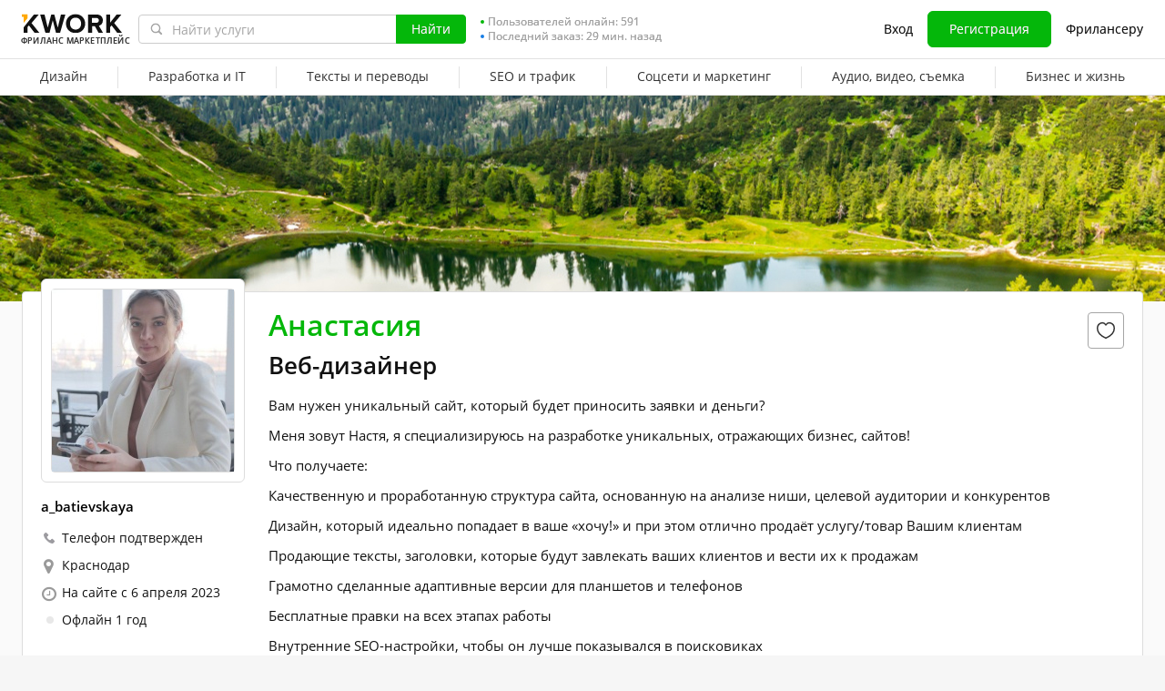

--- FILE ---
content_type: text/css
request_url: https://cdn-edge.kwork.ru/css/variables.css?ver=215bee7a7d7df3bc99_cors
body_size: 1041
content:
/**
 * Do not edit directly
 * Generated on Fri, 11 Jul 2025 11:05:58 GMT
 */

:root {
	--color-typography-title: #111111;
	--color-typography-title-rgb: 17, 17, 17;
	--color-typography-text: #333333;
	--color-typography-text-rgb: 51, 51, 51;
	--color-typography-support: #666666;
	--color-typography-support-rgb: 102, 102, 102;
	--color-typography-support-hover: #777777;
	--color-typography-support-hover-rgb: 119, 119, 119;
	--color-typography-tip: #8a8a8a;
	--color-typography-tip-rgb: 138, 138, 138;
	--color-typography-tip-hover: #999999;
	--color-typography-tip-hover-rgb: 153, 153, 153;
	--color-typography-white: #ffffff;
	--color-typography-white-rgb: 255, 255, 255;
	--color-typography-white-secondary: rgba(255, 255, 255, 0.8);
	--color-grayscale-bg-base: #ffffff;
	--color-grayscale-bg-base-rgb: 255, 255, 255;
	--color-grayscale-page-bg-default: #f6f6f6;
	--color-grayscale-page-bg-default-rgb: 246, 246, 246;
	--color-grayscale-page-bg-light: #fafafa;
	--color-grayscale-page-bg-light-rgb: 250, 250, 250;
	--color-grayscale-bg-dark: #333333;
	--color-grayscale-bg-dark-rgb: 51, 51, 51;
	--color-grayscale-icon: #a5a5a5;
	--color-grayscale-icon-rgb: 165, 165, 165;
	--color-grayscale-icon-hover: #bbbbbb;
	--color-grayscale-icon-hover-rgb: 187, 187, 187;
	--color-grayscale-field-border: #a5a5a5;
	--color-grayscale-field-border-rgb: 165, 165, 165;
	--color-grayscale-border: #e2e2e2;
	--color-grayscale-border-rgb: 226, 226, 226;
	--color-grayscale-border-hover: #f2f2f2;
	--color-grayscale-border-hover-rgb: 242, 242, 242;
	--color-accent-primary-base: #177de5;
	--color-accent-primary-base-rgb: 23, 125, 229;
	--color-accent-primary-base-hover: #439ffe;
	--color-accent-primary-base-hover-rgb: 67, 159, 254;
	--color-accent-primary-border-solid: #b4d5f6;
	--color-accent-primary-border-solid-rgb: 180, 213, 246;
	--color-accent-primary-border-solid-hover: #c2e0fe;
	--color-accent-primary-border-solid-hover-rgb: 194, 224, 254;
	--color-accent-primary-border-alpha: rgba(23, 125, 229, 0.32);
	--color-accent-primary-border-alpha-hover: rgba(67, 159, 254, 0.32);
	--color-accent-primary-background: #f2f7fd;
	--color-accent-primary-background-rgb: 242, 247, 253;
	--color-accent-primary-background-hover: #f7fbff;
	--color-accent-primary-background-hover-rgb: 247, 251, 255;
	--color-accent-positive-base: #04b70a;
	--color-accent-positive-base-rgb: 4, 183, 10;
	--color-accent-positive-base-hover: #3bd640;
	--color-accent-positive-base-hover-rgb: 59, 214, 64;
	--color-accent-positive-border-solid: #aee8b0;
	--color-accent-positive-border-solid-rgb: 174, 232, 176;
	--color-accent-positive-border-solid-hover: #c0f1c1;
	--color-accent-positive-border-solid-hover-rgb: 192, 241, 193;
	--color-accent-positive-border-alpha: rgba(4, 183, 10, 0.32);
	--color-accent-positive-border-alpha-hover: rgba(59, 214, 64, 0.32);
	--color-accent-positive-background: #f0fbf0;
	--color-accent-positive-background-rgb: 240, 251, 240;
	--color-accent-positive-background-hover: #f7fdf7;
	--color-accent-positive-background-hover-rgb: 247, 253, 247;
	--color-accent-attention-base: #ffa800;
	--color-accent-attention-base-rgb: 255, 168, 0;
	--color-accent-attention-base-hover: #ffc34d;
	--color-accent-attention-base-hover-rgb: 255, 195, 77;
	--color-accent-attention-border-solid: #ffe4b0;
	--color-accent-attention-border-solid-rgb: 255, 228, 176;
	--color-accent-attention-border-solid-hover: #ffebc6;
	--color-accent-attention-border-solid-hover-rgb: 255, 235, 198;
	--color-accent-attention-border-alpha: rgba(255, 168, 0, 0.32);
	--color-accent-attention-border-alpha-hover: rgba(255, 195, 77, 0.32);
	--color-accent-attention-background: #fff5e2;
	--color-accent-attention-background-rgb: 255, 245, 226;
	--color-accent-attention-background-hover: #fffdf8;
	--color-accent-attention-background-hover-rgb: 255, 253, 248;
	--color-accent-negative-base: #f15b5b;
	--color-accent-negative-base-rgb: 241, 91, 91;
	--color-accent-negative-base-hover: #ff7373;
	--color-accent-negative-base-hover-rgb: 255, 115, 115;
	--color-accent-negative-border-solid: #facaca;
	--color-accent-negative-border-solid-rgb: 250, 202, 202;
	--color-accent-negative-border-solid-hover: #ffdede;
	--color-accent-negative-border-solid-hover-rgb: 255, 222, 222;
	--color-accent-negative-border-alpha: rgba(241, 91, 91, 0.32);
	--color-accent-negative-border-alpha-hover: rgba(255, 115, 115, 0.24);
	--color-accent-negative-background: #fef5f5;
	--color-accent-negative-background-rgb: 254, 245, 245;
	--color-accent-negative-background-hover: #fff9f9;
	--color-accent-negative-background-hover-rgb: 255, 249, 249;
	--typography-header-h1-font-size: 34px;
	--typography-header-h1-font-family: Open Sans;
	--typography-header-h1-line-height: 44px;
	--typography-header-h1-font-weight: 600;
	--typography-header-h2-font-size: 27px;
	--typography-header-h2-font-family: Open Sans;
	--typography-header-h2-line-height: 36px;
	--typography-header-h2-font-weight: 600;
	--typography-header-h3-font-size: 22px;
	--typography-header-h3-font-family: Open Sans;
	--typography-header-h3-line-height: 28px;
	--typography-header-h3-font-weight: 600;
	--typography-header-h4-font-size: 18px;
	--typography-header-h4-font-family: Open Sans;
	--typography-header-h4-line-height: 24px;
	--typography-header-h4-font-weight: 600;
	--typography-header-h5-font-size: 16px;
	--typography-header-h5-font-family: Open Sans;
	--typography-header-h5-line-height: 24px;
	--typography-header-h5-font-weight: 600;
	--typography-body-large-regular-font-size: 16px;
	--typography-body-large-regular-font-family: Open Sans;
	--typography-body-large-regular-line-height: 24px;
	--typography-body-large-regular-font-weight: 400;
	--typography-body-large-semibold-font-size: 16px;
	--typography-body-large-semibold-font-family: Open Sans;
	--typography-body-large-semibold-line-height: 24px;
	--typography-body-large-semibold-font-weight: 600;
	--typography-body-large-link-font-size: 16px;
	--typography-body-large-link-font-family: Open Sans;
	--typography-body-large-link-line-height: 24px;
	--typography-body-large-link-font-weight: 600;
	--typography-body-large-link-text-decoration: underline;
	--typography-body-large-bold-font-size: 16px;
	--typography-body-large-bold-font-family: Open Sans;
	--typography-body-large-bold-line-height: 24px;
	--typography-body-large-bold-font-weight: 700;
	--typography-body-default-regular-font-size: 14px;
	--typography-body-default-regular-font-family: Open Sans;
	--typography-body-default-regular-line-height: 22px;
	--typography-body-default-regular-font-weight: 400;
	--typography-body-default-semibold-font-size: 14px;
	--typography-body-default-semibold-font-family: Open Sans;
	--typography-body-default-semibold-line-height: 22px;
	--typography-body-default-semibold-font-weight: 600;
	--typography-body-default-link-font-size: 14px;
	--typography-body-default-link-font-family: Open Sans;
	--typography-body-default-link-line-height: 22px;
	--typography-body-default-link-font-weight: 600;
	--typography-body-default-link-text-decoration: underline;
	--typography-body-additional-regular-font-size: 14px;
	--typography-body-additional-regular-font-family: Open Sans;
	--typography-body-additional-regular-line-height: 22px;
	--typography-body-additional-regular-font-weight: 400;
	--typography-body-additional-medium-font-size: 14px;
	--typography-body-additional-medium-font-family: Open Sans;
	--typography-body-additional-medium-line-height: 22px;
	--typography-body-additional-medium-font-weight: 500;
	--typography-body-additional-semibold-font-size: 14px;
	--typography-body-additional-semibold-font-family: Open Sans;
	--typography-body-additional-semibold-line-height: 22px;
	--typography-body-additional-semibold-font-weight: 600;
	--typography-body-small-regular-font-size: 12px;
	--typography-body-small-regular-font-family: Open Sans;
	--typography-body-small-regular-line-height: 16px;
	--typography-body-small-regular-font-weight: 400;
	--typography-body-small-semibold-font-size: 12px;
	--typography-body-small-semibold-font-family: Open Sans;
	--typography-body-small-semibold-line-height: 16px;
	--typography-body-small-semibold-font-weight: 600;
	--typography-body-small-link-font-size: 12px;
	--typography-body-small-link-font-family: Open Sans;
	--typography-body-small-link-line-height: 16px;
	--typography-body-small-link-font-weight: 600;
	--typography-body-small-link-text-decoration: underline;
	--typography-body-small-capitalized-font-size: 12px;
	--typography-body-small-capitalized-font-family: Open Sans;
	--typography-body-small-capitalized-line-height: 16px;
	--typography-body-small-capitalized-font-weight: 400;
	--typography-body-small-capitalized-text-transform: uppercase;
	--typography-caption-regular-font-size: 10px;
	--typography-caption-regular-font-family: Open Sans;
	--typography-caption-regular-line-height: 14px;
	--typography-caption-regular-font-weight: 400;
	--typography-caption-regular-letter-spacing: 0.06em;
	--typography-caption-regular-allcaps-font-size: 10px;
	--typography-caption-regular-allcaps-font-family: Open Sans;
	--typography-caption-regular-allcaps-line-height: 14px;
	--typography-caption-regular-allcaps-font-weight: 400;
	--typography-caption-regular-allcaps-letter-spacing: 0.06em;
	--typography-caption-regular-allcaps-text-transform: uppercase;
	--typography-caption-semibold-allcaps-font-size: 10px;
	--typography-caption-semibold-allcaps-font-family: Open Sans;
	--typography-caption-semibold-allcaps-line-height: 14px;
	--typography-caption-semibold-allcaps-font-weight: 600;
	--typography-caption-semibold-allcaps-letter-spacing: 0.06em;
	--typography-caption-semibold-allcaps-text-transform: uppercase;
	--typography-micro-semibold-font-size: 8px;
	--typography-micro-semibold-font-family: Open Sans;
	--typography-micro-semibold-line-height: 12px;
	--typography-micro-semibold-font-weight: 600;
	--typography-micro-semibold-letter-spacing: 0.128em;
	--typography-micro-semibold-text-transform: uppercase;
}


--- FILE ---
content_type: text/css
request_url: https://cdn-edge.kwork.ru/css/dist/header_f653cc6f2cbd4b26.css?ver=21_cors
body_size: 9766
content:
@charset "UTF-8";.menubox{position:relative}.sub-menu-parent .menubox{display:none}@media (max-width:880px){.menubox-all{left:0;position:absolute;width:100%}.menubox-all .menulist{left:0!important;width:100%!important}.menubox-all .menulist .sub-menu-parent{width:100%}.menubox-all .submenu,.menubox-all .submenu .submenu-item{display:-webkit-box;display:-ms-flexbox;display:flex}.menubox-all .submenu .submenu-item{-webkit-box-sizing:border-box;box-sizing:border-box;max-width:100%;white-space:normal}}.menulist{background-color:var(--color-typography-white);border:1px solid #ccc;-webkit-box-sizing:border-box;box-sizing:border-box;left:-1px;max-width:none;min-width:150px;padding:15px 0;position:absolute;top:0;width:auto;z-index:10}.menulist--right{left:auto!important;right:0}.menulist--right ul>li a{-webkit-box-pack:left!important;-ms-flex-pack:left!important;justify-content:left!important;white-space:nowrap}.menulist.last{left:auto;right:-6px}.subnav ul li .menulist .menutitle{color:var(--color-typography-text);font-size:14px;font-weight:700;line-height:20px;margin-bottom:10px;padding:15px 31px 0 30px;text-transform:unset}.subnav ul li .menulist .menutitle:first-child{padding:0 31px 0 30px}@media (max-width:880px){.subnav ul li .menulist .menutitle{white-space:normal}}.subnav ul.cat-menu-thin li .menulist .menutitle{padding:15px 31px 0 30px}.subnav ul.cat-menu-thin li .menulist .menutitle:first-child{padding:0 31px 0 30px}.category-menu{height:100%;padding:0}@media (min-width:1018px) and (max-width:1230px){.category-menu.centerwrap{max-width:1017px}}.category-menu__list{display:table;height:100%;margin-top:0;white-space:nowrap;width:100%}.category-menu__list>li{height:100%}.category-menu__list.cat-menu-wide{display:none}@media only screen and (min-width:1240px){.category-menu__list.cat-menu-wide{display:table}}.category-menu__list>li{display:table-cell;width:100vw}.cat-menu-thin{display:table}@media only screen and (min-width:1240px){.cat-menu-thin{display:none}}.cat-menu-thin>li:first-child .menulist{left:0}.subnav{background-color:var(--color-typography-white);border-top:1px solid var(--color-grayscale-border);-webkit-box-sizing:border-box;box-sizing:border-box;height:40px;position:relative}.subnav ul{list-style:none}.subnav ul li{white-space:normal;z-index:10}@media (min-width:1240px){.subnav ul li>span{padding:0 20px}}.subnav ul>li>a{-webkit-box-align:center;-ms-flex-align:center;-webkit-box-pack:center;-ms-flex-pack:center;align-items:center;color:var(--color-typography-text);display:-webkit-box;display:-ms-flexbox;display:flex;font-size:var(--typography-body-default-regular-font-size);font-style:var(--typography-body-default-regular-font-style);font-weight:var(--typography-body-default-regular-font-weight);height:40px;justify-content:center;line-height:var(--typography-body-default-regular-line-height);line-height:40px;padding:0 20px;position:relative;white-space:nowrap}@media (min-width:1240px){.subnav ul>li>a{padding:0 20px}}.subnav ul>li>a span{display:inline-block;padding-bottom:2px}.subnav ul>li>a.category-menu__list-item--hover,.subnav ul>li>a:hover{color:var(--color-accent-primary-base)}.subnav ul>li>a.category-menu__list-item--hover span,.subnav ul>li>a:hover span{position:relative}.subnav ul>li>a.category-menu__list-item--hover span:before,.subnav ul>li>a:hover span:before{background:var(--color-accent-primary-base);border-radius:71px 40px 0 0;bottom:1.5px;content:"";height:2px;left:0;position:absolute;width:100%}.subnav ul.cat-menu-thin li a{padding:3px 31px 3px 28px}.subnav ul.cat-menu-thin li .category-menu__list-item--more,.subnav ul.cat-menu-thin li>a{padding:0 18px}@media (min-width:768px) and (max-width:939px){.subnav ul.cat-menu-thin li .category-menu__list-item--more,.subnav ul.cat-menu-thin li>a{padding:0 15px}}@media (min-width:940px) and (max-width:1060px){.subnav ul.cat-menu-thin li .category-menu__list-item--more,.subnav ul.cat-menu-thin li>a{padding:0 12px}}.subnav ul.cat-menu-thin .menulist.last{right:0}.subnav ul.sub-menu-parent>li>a:before,.subnav ul.sub-menu-parent>li>span:before{background:var(--color-grayscale-border);content:"";height:24px;left:0;position:absolute;top:8px;width:1px}.subnav ul.sub-menu-parent>li:first-child>a:before,.subnav ul.sub-menu-parent>li:first-child>span:before{display:none}.submenu{display:-webkit-box;display:-ms-flexbox;display:flex;position:relative;white-space:nowrap}.submenu .submenu-group-wrapper .submenu-group-inner,.submenu-column{-webkit-box-sizing:border-box;box-sizing:border-box;display:inline-block;min-width:150px;vertical-align:top;white-space:nowrap}.submenu .submenu-group-wrapper .submenu-group-inner+.submenu-column,.submenu .submenu-group-wrapper .submenu-group-inner+.submenu-group-inner,.submenu-column+.submenu-column,.submenu-column+.submenu-group-inner{border-left:1px solid var(--color-grayscale-border)}.submenu-item{border-left:3px solid transparent;color:var(--color-typography-title);display:block;left:-1px;line-height:22px;margin-bottom:1px;padding:3px 31px 3px 28px;position:relative;-webkit-transition:color .1s linear,border-color .1s linear;transition:color .1s linear,border-color .1s linear;white-space:nowrap}.submenu-item:hover{border-color:var(--color-accent-primary-base);color:var(--color-accent-primary-base)}.submenu-item__wrap-mark{display:inline-block;text-decoration:none}.submenu-item__mark{-webkit-box-align:center;-ms-flex-align:center;align-items:center;border:1px solid var(--color-accent-positive-base);border-radius:11.5px;-webkit-box-sizing:border-box;box-sizing:border-box;color:var(--color-accent-positive-base);display:-webkit-inline-box;display:-ms-inline-flexbox;display:inline-flex;font-size:9px;font-weight:400;height:15px;line-height:15px;padding:0 10px;position:relative;right:-12px;text-decoration:none;top:-2px}.submenu-item__mark,.submenu-item__mark span{text-transform:uppercase}.submenu-item__icon{display:block;margin:0 -12px -2px 0;padding:0 13px;position:relative}.submenu-item__icon:hover .tooltipster-sidetip.tooltipster-base{opacity:1;visibility:visible}.submenu-item__icon-img{display:block;height:15px;width:15px}.submenu-group{-webkit-box-sizing:border-box;box-sizing:border-box;padding:0}.submenu-group+.submenu-group{padding:15px 0 0}.submenu-group .submenu-item:last-child{margin-bottom:0}.submenu-group-wrapper{display:-webkit-box;display:-ms-flexbox;display:flex}.submenu-group-inner{-webkit-box-flex:1;-ms-flex-positive:1;flex-grow:1}@media only screen and (max-width:930px){.submenu-column--last .submenu-group{-webkit-box-flex:0;-ms-flex:0 0 33.333333%;flex:0 0 33.333333%;max-width:33.333333%}.submenu-column--last{-webkit-box-flex:0;display:-webkit-box;display:-ms-flexbox;display:flex;-ms-flex:0 0 100%;flex:0 0 100%;-ms-flex-wrap:wrap;flex-wrap:wrap}}.worker-status{-webkit-box-align:center;-ms-flex-align:center;align-items:center;-webkit-box-sizing:border-box;box-sizing:border-box;display:-webkit-box;display:-ms-flexbox;display:flex;height:40px}.worker-status-title{font-size:var(--typography-body-default-regular-font-size);line-height:var(--typography-body-default-regular-line-height);padding:0}.worker-status-link{cursor:pointer}.worker-status-switch,.worker-status-switch-wrapper{margin-left:auto}.worker-status .icon-custom-help{-webkit-box-sizing:border-box;box-sizing:border-box;height:14px;margin-left:7px;padding-top:1px;position:relative;width:14px}.worker-status .icon-custom-help:before{color:var(--color-grayscale-field-border);font-size:14px}.worker-status .icon-custom-help:hover:before{color:var(--color-accent-primary-base);content:""}.worker-status .icon-custom-help_hover:before{color:var(--color-accent-primary-base);content:""}.worker-status-hint-popup{display:none;margin-right:10px;position:absolute;right:100%;top:-42px;width:400px}.worker-status-hint-inner{background:var(--color-typography-white);border-radius:6px;-webkit-box-shadow:0 0 4px rgba(0,0,0,.04),0 4px 32px rgba(0,0,0,.16);box-shadow:0 0 4px rgba(0,0,0,.04),0 4px 32px rgba(0,0,0,.16);color:var(--color-typography-text);font-family:var(--typography-body-default-regular-font-family),Helvetica,sans-serif;font-size:12px;line-height:16px;padding:7px 12px 9px;position:relative}.worker-status-hint-inner:after{border:10px solid transparent;border-left:10px solid var(--color-typography-white);-webkit-box-sizing:border-box;box-sizing:border-box;content:"";margin-left:-5px;position:absolute;right:-20px;top:40px;width:10px}.worker-status-hint-inner p{margin-bottom:10px}.worker-status-hint-inner p:last-child{margin-bottom:0}@-webkit-keyframes custom-switch-spin{0%{-webkit-transform:rotate(0deg);transform:rotate(0deg)}to{-webkit-transform:rotate(1turn);transform:rotate(1turn)}}@keyframes custom-switch-spin{0%{-webkit-transform:rotate(0deg);transform:rotate(0deg)}to{-webkit-transform:rotate(1turn);transform:rotate(1turn)}}.custom-switch{-webkit-box-pack:center;-ms-flex-pack:center;-webkit-box-sizing:border-box;box-sizing:border-box;display:-webkit-box;display:-ms-flexbox;display:flex;height:22px;justify-content:center;position:relative;width:40px}.custom-switch *,.custom-switch :after,.custom-switch :before{-webkit-box-sizing:border-box;box-sizing:border-box}.custom-switch .slider{background-color:var(--color-grayscale-icon);cursor:pointer;height:100%;position:absolute;-webkit-transition:width .3s ease-in-out,background-color .3s ease-in-out;transition:width .3s ease-in-out,background-color .3s ease-in-out;width:100%}.custom-switch .slider:before{background-color:var(--color-grayscale-bg-base);bottom:2px;content:"";height:18px;left:2px;position:absolute;-webkit-transition:background-color .3s ease;transition:background-color .3s ease;width:18px}.custom-switch .slider.round{border-radius:22px}.custom-switch .slider.round:before{border-radius:50%}.custom-switch .slider.active{background-color:var(--color-accent-positive-base)}.custom-switch .slider.active:before{left:auto;right:2px}.custom-switch.loading .slider{background-color:var(--color-grayscale-icon);width:22px}.custom-switch.loading .slider:before{-webkit-animation:spin 1s ease infinite;animation:spin 1s ease infinite;border:2px solid var(--color-grayscale-field-border);border-top-color:var(--color-accent-primary-base);bottom:0;height:22px;left:0;right:0;width:22px}.custom-switch.loading .slider.active:before{left:auto;right:0}body:not(.is-touch-device) .custom-switch .slider:hover{background-color:var(--color-grayscale-icon-hover)}body:not(.is-touch-device) .custom-switch .slider.active:hover{background-color:var(--color-accent-positive-base-hover)}.header--theme-dark .mobile-menu .custom-switch .slider:not(.active){background-color:hsla(0,0%,100%,.9)}.header--theme-dark .mobile-menu .custom-switch .slider:before{background-color:var(--color-grayscale-bg-dark)}.header--theme-dark .mobile-menu .custom-switch.loading .slider{background-color:hsla(0,0%,100%,.9)}.header--theme-dark .mobile-menu .custom-switch.loading .slider:before{border-color:hsla(0,0%,100%,.9);border-top-color:var(--color-accent-primary-base)}.select-header{position:relative}.select-header__list{-webkit-overflow-scrolling:touch;background-color:var(--color-typography-white);border-radius:4px;-webkit-box-shadow:0 4px 10px rgba(0,0,0,.12);box-shadow:0 4px 10px rgba(0,0,0,.12);left:0;max-height:260px;min-width:159px;overflow-x:hidden;position:absolute;top:20px;z-index:10}@media (max-width:767.98px){.select-header__list{-webkit-box-orient:vertical;-webkit-box-direction:normal;-webkit-box-align:center;-ms-flex-align:center;-webkit-box-pack:center;-ms-flex-pack:center;align-items:center;background-color:rgba(0,0,0,.8);bottom:0;cursor:default;display:-webkit-box;display:-ms-flexbox;display:flex;-ms-flex-direction:column;flex-direction:column;height:100%;justify-content:center;left:0;position:fixed;right:0;top:0;width:100%;z-index:1037}}.select-header__list--scroll::-webkit-scrollbar{width:10px}.select-header__list--scroll::-webkit-scrollbar-track{background-color:#fcfcfc;border-bottom-right-radius:4px;border-top-right-radius:4px}.select-header__list--scroll::-webkit-scrollbar-thumb{border-color:transparent;border-radius:8px;border-style:solid;border-width:3px 4px 3px 2px;-webkit-box-shadow:inset 0 0 10px 10px var(--color-grayscale-icon-hover);box-shadow:inset 0 0 10px 10px var(--color-grayscale-icon-hover)}.select-header__list-inner{overflow:hidden}.select-header__list-inner--header{right:-33px;top:26px}@media (max-width:767.98px){.select-header__list-inner{border-radius:12px;-webkit-box-shadow:0 8px 20px rgba(0,0,0,.12);box-shadow:0 8px 20px rgba(0,0,0,.12);margin:16px;padding:16px;width:calc(100% - 32px)}}.select-header__list-item{-webkit-box-align:center;-ms-flex-align:center;align-items:center;color:var(--color-typography-text);cursor:pointer;display:-webkit-box;display:-ms-flexbox;display:flex;font-size:var(--typography-body-default-regular-font-size);font-weight:400;line-height:20px;overflow:hidden;padding:7px 26px 9px 38px;position:relative;text-overflow:ellipsis;-webkit-user-select:none;-moz-user-select:none;-ms-user-select:none;user-select:none;white-space:nowrap}.is-redesign .select-header__list-item{line-height:var(--typography-body-default-regular-line-height)}@media (max-width:767.98px){.select-header__list-item{padding-bottom:8px;padding-top:8px}}.select-header__list-item.active{background-color:transparent}.select-header__list-item.active:before{background:url(/images/icons/icon-check-gray.svg);content:"";display:block;height:16px;left:10px;position:absolute;top:11px;width:16px}.select-header__list-item:hover{background-color:var(--color-grayscale-page-bg-default)}.select-header__list-item-image{height:24px;margin-right:8px;width:24px}.select-header__list-item-name{overflow:hidden}.select-header__list-item-name,.select-header__list-item-text{-webkit-box-flex:1;display:block;-ms-flex:1 1 100%;flex:1 1 100%}.select-header__list-item-text{color:var(--color-typography-support);font-size:12px;line-height:16px}@media (max-width:767.98px){.select-header__list-item-text{color:var(--color-typography-text);font-size:14px;line-height:20px}}.select-header__list-dropdown{background-color:var(--color-grayscale-page-bg-default)}.select-header__list-dropdown .select-header__list-item{padding-left:42px}.select-header__list-dropdown .select-header__list-item:before{left:18px}.select-header--phone .select-header__list{left:-5px;top:27px}.select-header--currency{margin-right:5px}@media (max-width:767.98px){.select-header--currency{margin-right:-2px}}.select-header--currency .select-header__list{top:28px}.select-header--currency .select-header__list-inner{width:220px}.select-header--currency .select-header__list-item{padding:6px 10px 6px 43px}@media (max-width:767.98px){.select-header--currency .select-header__list-item{padding:10px 16px 10px 42px}}.select-header--currency .select-header__list-item.active:before{left:14px;top:15px}@media (max-width:767.98px){.select-header--currency .select-header__list-item.active:before{left:18px;top:11px}}.garland{height:auto;margin-top:-15px;position:absolute;top:0}.garland-defs{height:0;position:absolute;width:0;z-index:-1}.garland .lamp-off-1{-webkit-animation:garland-lamp-2 4s cubic-bezier(1,-1,0,2) infinite;animation:garland-lamp-2 4s cubic-bezier(1,-1,0,2) infinite}.garland .lamp-off-2{-webkit-animation:garland-lamp 4s cubic-bezier(1,-1,0,2) infinite;animation:garland-lamp 4s cubic-bezier(1,-1,0,2) infinite}.garland .lamp-off-3{-webkit-animation:garland-lamp-2 4s cubic-bezier(1,-1,0,2) infinite;animation:garland-lamp-2 4s cubic-bezier(1,-1,0,2) infinite}.garland .lamp-off-4{-webkit-animation:garland-lamp 4s cubic-bezier(1,-1,0,2) infinite;animation:garland-lamp 4s cubic-bezier(1,-1,0,2) infinite}.garland .lamp-off-5{-webkit-animation:garland-lamp-2 4s cubic-bezier(1,-1,0,2) infinite;animation:garland-lamp-2 4s cubic-bezier(1,-1,0,2) infinite}@-webkit-keyframes garland-lamp{25%{opacity:0}50%{opacity:1}75%{opacity:0}to{opacity:1}}@keyframes garland-lamp{25%{opacity:0}50%{opacity:1}75%{opacity:0}to{opacity:1}}@-webkit-keyframes garland-lamp-2{25%{opacity:1}50%{opacity:0}75%{opacity:1}to{opacity:1}}@keyframes garland-lamp-2{25%{opacity:1}50%{opacity:0}75%{opacity:1}to{opacity:1}}.header--theme-dark .garland-ball{fill:var(--color-grayscale-field-border)}.header--theme-dark .garland-line{stroke:var(--color-typography-tip)}.droparrow{position:relative}.droparrow .dropdownbox{background-color:var(--color-grayscale-bg-base);border-radius:4px;-webkit-box-shadow:0 8px 34px rgba(0,0,0,.06),0 1px 6px rgba(0,0,0,.12);box-shadow:0 8px 34px rgba(0,0,0,.06),0 1px 6px rgba(0,0,0,.12);-webkit-box-sizing:border-box;box-sizing:border-box;cursor:default;display:block;opacity:0;position:absolute;-webkit-transition:opacity .2s;transition:opacity .2s;visibility:hidden;z-index:999999}.droparrow.hovered .dropdownbox,.droparrow:hover .dropdownbox{display:block;opacity:1;visibility:visible}.droparrow.hovered .dropdownbox--profile,.droparrow:hover .dropdownbox--profile{display:block!important}@-webkit-keyframes from-left-to-right{0%{left:-100%}to{left:100%}}@keyframes from-left-to-right{0%{left:-100%}to{left:100%}}.header{background:var(--color-grayscale-bg-base);border-bottom:1px solid var(--color-grayscale-border);min-width:auto;position:relative;-webkit-transform:translateZ(0);transform:translateZ(0);z-index:1040}@media (min-width:768px){.header{padding-right:0!important;position:relative!important}}@media (max-width:767.98px){.header{height:auto}.header.low-index{z-index:1030}}@media (max-width:836px){.header.worker.out-3 .header-events .cart-popup,.header.worker.out-3 .header-events .message-notice,.header.worker.out-3 .header-events .notice-inbox{margin-left:0}.header.worker.out-3 .header-events .notice-inbox{margin-left:2px}}@media (max-width:839.98px){.header.worker.out-3 .header-events .notice-inbox-link{margin:0;padding:0}}@media (min-width:840px){.header.worker.out-3 .header-events .notice-inbox{margin:0 0 0 8px;width:auto}.header.worker.out-3 .header-events .notice-inbox-link{height:auto;width:auto}.header.worker.out-3 .header-events .notice-inbox-link svg{display:none}.header.worker.out-3 .header-events .notice-inbox-link .message-counter{right:-4px;top:0}.header.worker.out-3 .header-events .notice-inbox-title{display:block}}@media (max-width:836px){.header.worker.out-3 .header-menu-worker>.header-menu-link{margin:0}.header.worker.out-3 .header-menu-worker{padding-left:8px}.header.worker.out-3 .header-menu-link-more{margin:0}.header.worker.out-3 .header-desktop .header-funds,.header.worker.out-3 .headertop-desktop .header-funds{margin-left:8px}.header.worker.out-3 .header-menu__border-wrapper{margin-left:0}}@media (max-width:852px){.header.worker.out-2 .header-events .cart-popup,.header.worker.out-2 .header-events .message-notice,.header.worker.out-2 .header-events .notice-inbox{margin-left:0}.header.worker.out-2 .header-events .notice-inbox{margin-left:2px}}@media (max-width:1069.98px){.header.worker.out-2 .header-events .notice-inbox-link{margin:0;padding:0}}@media (min-width:1070px){.header.worker.out-2 .header-events .notice-inbox{margin:0 0 0 8px;width:auto}.header.worker.out-2 .header-events .notice-inbox-link{height:auto;width:auto}.header.worker.out-2 .header-events .notice-inbox-link svg{display:none}.header.worker.out-2 .header-events .notice-inbox-link .message-counter{right:-4px;top:0}.header.worker.out-2 .header-events .notice-inbox-title{display:block}}@media (max-width:852px){.header.worker.out-2 .header-menu-worker>.header-menu-link{margin:0}}@media (max-width:1068px){.header.worker.out-2 .header-menu-worker:not(.header-menu-worker--vue)>.header-menu-link:nth-child(3){display:none}}@media (max-width:852px){.header.worker.out-2 .header-menu-worker{padding-left:8px}.header.worker.out-2 .header-menu-link-more{margin:0}.header.worker.out-2 .header-desktop .header-funds,.header.worker.out-2 .headertop-desktop .header-funds{margin-left:8px}.header.worker.out-1 .header-events .cart-popup,.header.worker.out-1 .header-events .message-notice,.header.worker.out-1 .header-events .notice-inbox,.header.worker.out-2 .header-menu__border-wrapper{margin-left:0}.header.worker.out-1 .header-events .notice-inbox{margin-left:2px}}@media (max-width:1099.98px){.header.worker.out-1 .header-events .notice-inbox-link{margin:0;padding:0}}@media (min-width:1100px){.header.worker.out-1 .header-events .notice-inbox{margin:0 0 0 8px;width:auto}.header.worker.out-1 .header-events .notice-inbox-link{height:auto;width:auto}.header.worker.out-1 .header-events .notice-inbox-link svg{display:none}.header.worker.out-1 .header-events .notice-inbox-link .message-counter{right:-4px;top:0}.header.worker.out-1 .header-events .notice-inbox-title{display:block}}@media (max-width:852px){.header.worker.out-1 .header-menu-worker>.header-menu-link{margin:0}}@media (max-width:1098px){.header.worker.out-1 .header-menu-worker:not(.header-menu-worker--vue)>.header-menu-link:nth-child(4){display:none}}@media (max-width:1070px){.header.worker.out-1 .header-menu-worker:not(.header-menu-worker--vue)>.header-menu-link:nth-child(3){display:none}}@media (max-width:852px){.header.worker.out-1 .header-menu-worker{padding-left:8px}.header.worker.out-1 .header-menu-link-more{margin:0}.header.worker.out-1 .header-desktop .header-funds,.header.worker.out-1 .headertop-desktop .header-funds{margin-left:8px}.header.worker.full .header-events .cart-popup,.header.worker.full .header-events .message-notice,.header.worker.full .header-events .notice-inbox,.header.worker.out-1 .header-menu__border-wrapper{margin-left:0}.header.worker.full .header-events .notice-inbox{margin-left:2px}}@media (max-width:1199.98px){.header.worker.full .header-events .notice-inbox-link{margin:0;padding:0}}@media (min-width:1200px){.header.worker.full .header-events .notice-inbox{margin:0 0 0 8px;width:auto}.header.worker.full .header-events .notice-inbox-link{height:auto;width:auto}.header.worker.full .header-events .notice-inbox-link svg{display:none}.header.worker.full .header-events .notice-inbox-link .message-counter{right:-4px;top:0}.header.worker.full .header-events .notice-inbox-title{display:block}}@media (max-width:852px){.header.worker.full .header-menu-worker>.header-menu-link{margin:0}}@media (max-width:1198px){.header.worker.full .header-menu-worker:not(.header-menu-worker--vue)>.header-menu-link:nth-child(5){display:none}}@media (max-width:1172px){.header.worker.full .header-menu-worker:not(.header-menu-worker--vue)>.header-menu-link:nth-child(4){display:none}}@media (max-width:1060px){.header.worker.full .header-menu-worker:not(.header-menu-worker--vue)>.header-menu-link:nth-child(3){display:none}}@media (max-width:852px){.header.worker.full .header-menu-worker{padding-left:8px}.header.worker.full .header-menu-link-more{margin:0}.header.worker.full .header-desktop .header-funds,.header.worker.full .headertop-desktop .header-funds{margin-left:8px}.header.worker.full .header-menu__border-wrapper{margin-left:0}}.header.worker .cart-popup__empty{display:none}@media (max-width:882px){.header.payer .header-events .cart-popup,.header.payer .header-events .message-notice,.header.payer .header-events .notice-inbox{margin-left:0}.header.payer .header-events .notice-inbox{margin-left:2px}}@media (max-width:1037.98px){.header.payer .header-events .notice-inbox-link{margin:0;padding:0}}@media (min-width:1038px){.header.payer .header-events .notice-inbox{margin:0 0 0 8px;width:auto}.header.payer .header-events .notice-inbox-link{height:auto;width:auto}.header.payer .header-events .notice-inbox-link svg{display:none}.header.payer .header-events .notice-inbox-link .message-counter{right:-4px;top:0}.header.payer .header-events .notice-inbox-title{display:block}}@media (max-width:882px){.header.payer .header-menu-payer>.header-menu-link{margin:0}}@media (max-width:1034px){.header.payer .header-menu-payer:not(.header-menu-payer--vue)>.header-menu-link:nth-child(3){display:none}}@media (max-width:882px){.header.payer .header-menu-payer{padding-left:8px}.header.payer .header-menu-link-more{margin:0}.header.payer .header-desktop .header-funds,.header.payer .headertop-desktop .header-funds{margin-left:8px}.header.payer .header-menu__border-wrapper{margin-left:0}}@media (max-width:767.98px){.header .header_top{width:100%}.header .header_top .centerwrap{height:100%;width:100%}}@media (min-width:768px){.header .header_top>.centerwrap,.header .header_top>.kw-wrapper{height:64px!important}}@media (max-width:1230px){.header .header_top>.centerwrap,.header .header_top>.kw-wrapper{max-width:none}}.header .subnav ul .submenu-item--multiline>.submenu-item__wrap-mark--hot{visibility:hidden}.header .subnav ul .submenu-item--multiline .submenu-item__text .submenu-item__wrap-mark--hot{display:inline-block}@media (max-width:880px){.header .subnav ul .submenu-item--multiline .submenu-item__text .submenu-item__wrap-mark--hot{margin-left:0}.header .subnav ul .submenu-item__wrap-mark--hot{margin-left:-14px}.header .subnav ul .submenu-item__text{padding-right:14px}}.header .subnav ul .submenu-item__text .submenu-item__wrap-mark--hot{display:none}.header .subnav ul .submenu-item__text .submenu-item__icon{margin-left:13px;padding:0}.header .subnav ul .submenu-item__text .submenu-item__icon:before{bottom:0;content:"";display:block;left:-13px;position:absolute;right:-13px;top:0}@media (max-width:767.98px){.header.header-inbox-mobile-hide{display:none!important}}@media (min-width:768px){.all_page{padding-top:0!important}}.subnav--animation li{overflow:hidden;position:relative!important}.subnav--animation li:after{-webkit-animation:from-left-to-right 1s linear infinite both;animation:from-left-to-right 1s linear infinite both;background:-webkit-gradient(linear,left top,right top,from(hsla(0,0%,100%,0)),color-stop(50%,hsla(0,0%,83%,.65)),to(hsla(0,0%,100%,0)));background:linear-gradient(90deg,hsla(0,0%,100%,0) 0,hsla(0,0%,83%,.65) 50%,hsla(0,0%,100%,0));content:"";height:21px;left:-100%;margin:0 auto;position:absolute;top:10px;width:50%}@media (min-width:1240px){.subnav--animation .cat-menu-thin{display:table}}.header-desktop,.headertop{-webkit-box-sizing:border-box;box-sizing:border-box;padding:0;position:relative}@media (min-width:768px){.header-desktop,.headertop{text-shadow:0 0 0 #909090}}.header-desktop *{-webkit-box-sizing:border-box;box-sizing:border-box}.header-desktop,.headertop-desktop{-webkit-box-align:center;-ms-flex-align:center;align-items:center;display:-webkit-box;display:-ms-flexbox;display:flex;height:100%}.header-desktop:before,.headertop-desktop:before{background-color:transparent;content:"";display:block;height:100%;left:0;position:absolute;top:0;-webkit-transition:.4s linear;transition:.4s linear;width:100%;z-index:0}.header-desktop__wrapper,.headertop-desktop__wrapper{-webkit-box-align:center;-ms-flex-align:center;align-items:center;display:-webkit-box;display:-ms-flexbox;display:flex;height:64px;margin:0 auto;width:100%}.header-desktop .logo_subtext,.headertop-desktop .logo_subtext{-webkit-box-align:end;-ms-flex-align:end;align-items:flex-end;color:var(--color-typography-text);display:-webkit-box;display:-ms-flexbox;display:flex;font-family:Open Sans,Helvetica,sans-serif;font-size:8.5px;font-weight:600;height:20px;left:-1px;letter-spacing:.2px;line-height:20px;position:relative;text-transform:uppercase;top:-1px;white-space:nowrap}.header-desktop .brand-image,.headertop-desktop .brand-image{height:38px;margin-right:16px;margin-top:1px;padding-top:0;position:relative;width:110px;z-index:1}.header-desktop .brand-image--ru,.headertop-desktop .brand-image--ru{width:111.55px}.header-desktop .brand-image img,.header-desktop .brand-image svg,.headertop-desktop .brand-image img,.headertop-desktop .brand-image svg{display:block;height:22px;width:110px}.header-desktop .brand-image .garland,.headertop-desktop .brand-image .garland{margin-top:-18px}.header-desktop .online-count,.headertop-desktop .online-count{-ms-flex-negative:0;flex-shrink:0;margin-left:16px}.header-desktop .headeright,.headertop-desktop .headeright{-webkit-box-align:center;-ms-flex-align:center;-ms-flex-negative:0;align-items:center;display:-webkit-box;display:-ms-flexbox;display:flex;flex-shrink:0;height:64px;margin-left:auto;padding-left:16px;padding-top:0;position:relative}@media (max-width:822px){.header-desktop .headeright,.headertop-desktop .headeright{padding-left:8px}}.header-desktop .headeright__currency-select,.header-desktop .headeright__support-phone,.headertop-desktop .headeright__currency-select,.headertop-desktop .headeright__support-phone{-webkit-box-align:center;-ms-flex-align:center;align-items:center;color:var(--color-typography-support);cursor:pointer;display:-webkit-box;display:-ms-flexbox;display:flex;line-height:20px;padding:0!important}@media (max-width:1024.98px){.header-desktop .headeright__currency-select,.header-desktop .headeright__support-phone,.headertop-desktop .headeright__currency-select,.headertop-desktop .headeright__support-phone{margin-right:-6px}}.header-desktop .headeright__currency-select-open,.header-desktop .headeright__support-phone-open,.headertop-desktop .headeright__currency-select-open,.headertop-desktop .headeright__support-phone-open{cursor:pointer}.header-desktop .headeright__support-phone,.headertop-desktop .headeright__support-phone{color:var(--color-typography-title);line-height:20px}.header-desktop .headeright__support-phone:before,.headertop-desktop .headeright__support-phone:before{background:url(/images/icons/icon-phone.svg) no-repeat;background-size:cover;content:"";display:block;height:14px;margin-right:9px;width:14px}@media (max-width:1024.98px){.header-desktop .headeright__support-phone:before,.headertop-desktop .headeright__support-phone:before{content:none}}.header-desktop .headeright ul,.headertop-desktop .headeright ul{-webkit-box-align:center;-ms-flex-align:center;align-items:center;display:-webkit-box;display:-ms-flexbox;display:flex;list-style:none;margin-bottom:0}.header-desktop .headeright ul li+li,.headertop-desktop .headeright ul li+li{margin-left:8px}.header-desktop .headeright ul li a:not(.kw-button),.header-desktop .headeright ul li>span:not(.kw-button),.headertop-desktop .headeright ul li a:not(.kw-button),.headertop-desktop .headeright ul li>span:not(.kw-button){color:var(--color-typography-text);color:var(--color-typography-title);cursor:pointer;font-size:var(--typography-body-default-regular-font-size);font-style:var(--typography-body-default-regular-font-style);font-weight:var(--typography-body-default-regular-font-weight);line-height:var(--typography-body-default-regular-line-height);padding:10px 8px}.header-desktop .headeright ul li a:not(.kw-button):hover,.header-desktop .headeright ul li>span:not(.kw-button):hover,.headertop-desktop .headeright ul li a:not(.kw-button):hover,.headertop-desktop .headeright ul li>span:not(.kw-button):hover{color:var(--color-accent-primary-base)}.header-desktop .headeright ul li .kw-button,.headertop-desktop .headeright ul li .kw-button{font-weight:var(--typography-body-default-regular-font-weight);padding-left:23px;padding-right:23px}.header-desktop .logoutheader,.headertop-desktop .logoutheader{-webkit-box-orient:horizontal;-webkit-box-direction:reverse;-ms-flex-negative:0;-webkit-box-align:center;-ms-flex-align:center;align-items:center;display:-webkit-box;display:-ms-flexbox;display:flex;-ms-flex-direction:row-reverse;flex-direction:row-reverse;flex-shrink:0;-ms-flex-wrap:nowrap;flex-wrap:nowrap}.header-desktop .logoutheader .user-avatar,.headertop-desktop .logoutheader .user-avatar{background:transparent;border-radius:50%;-webkit-box-sizing:border-box;box-sizing:border-box;display:block;height:40px;margin:0;padding:2px;width:40px}.header-desktop .logoutheader .user-avatar:before,.headertop-desktop .logoutheader .user-avatar:before{content:none}.header-desktop .logoutheader .user-avatar img,.headertop-desktop .logoutheader .user-avatar img{-webkit-box-shadow:0 0 0 2px var(--color-grayscale-page-bg-default);box-shadow:0 0 0 2px var(--color-grayscale-page-bg-default);-webkit-box-sizing:border-box;box-sizing:border-box;display:block;position:static}.header-desktop .logoutheader .user-avatar__default,.headertop-desktop .logoutheader .user-avatar__default{-webkit-box-shadow:0 0 0 2px var(--color-grayscale-page-bg-default);box-shadow:0 0 0 2px var(--color-grayscale-page-bg-default);-webkit-box-sizing:border-box;box-sizing:border-box;font-size:16px;font-weight:400;margin:0;padding:0;position:static}.birthday-logo{display:block;height:25px!important;left:-4px;margin:0;position:absolute;top:-14px;width:122px!important;z-index:2}@media (max-width:767.98px){.birthday-logo-wrapper.header__logo{margin-top:-1px!important}.birthday-logo-wrapper .birthday-logo{height:25px!important;width:117px!important}}.header-desktop .user-popup-item,.headertop-desktop .user-popup-item{-webkit-box-sizing:border-box;box-sizing:border-box}.header-desktop .user-popup-item-logout,.headertop-desktop .user-popup-item-logout{border-radius:0 0 4px 4px;border-top:1px solid var(--color-grayscale-border);overflow:hidden}.header-desktop .user-popup-link,.headertop-desktop .user-popup-link{color:var(--color-typography-text);cursor:pointer;display:block;font-size:var(--typography-body-default-regular-font-size);font-style:var(--typography-body-default-regular-font-style);font-weight:var(--typography-body-default-regular-font-weight);line-height:var(--typography-body-default-regular-line-height);line-height:20px;padding:6px 16px}.header-desktop .user-popup-link:hover,.headertop-desktop .user-popup-link:hover{background:rgba(77,143,250,.04);color:var(--color-accent-primary-base)}.header-desktop .user-popup-link--flex,.headertop-desktop .user-popup-link--flex{-webkit-box-align:center;-ms-flex-align:center;align-items:center;display:-webkit-box;display:-ms-flexbox;display:flex}.header-desktop .user-popup-link--moderation,.headertop-desktop .user-popup-link--moderation{color:var(--color-accent-negative-base)}.header-desktop .user-popup-name,.headertop-desktop .user-popup-name{padding:0 16px}.header-desktop .user-popup .kw-tooltip,.headertop-desktop .user-popup .kw-tooltip{margin-left:7px}.header-desktop .user-popup .tooltip,.headertop-desktop .user-popup .tooltip{font-weight:300;min-width:413px}.header-desktop .user-popup .tooltip.mw300px,.headertop-desktop .user-popup .tooltip.mw300px{min-width:295px!important}.header-desktop .user-popup .tooltip b,.header-desktop .user-popup .tooltip strong,.headertop-desktop .user-popup .tooltip b,.headertop-desktop .user-popup .tooltip strong{font-weight:600}.header-desktop .user-popup--yescrow:not(.user-popup--worker) .user-popup-name,.headertop-desktop .user-popup--yescrow:not(.user-popup--worker) .user-popup-name{display:none}.header-desktop .user-popup--yescrow.user-popup--worker,.headertop-desktop .user-popup--yescrow.user-popup--worker{-webkit-box-orient:vertical;-webkit-box-direction:normal;display:-webkit-box;display:-ms-flexbox;display:flex;-ms-flex-direction:column;flex-direction:column}.header-desktop .user-popup--yescrow.user-popup--worker .app-worker-status,.header-desktop .user-popup--yescrow.user-popup--worker .user-popup-items,.header-desktop .user-popup--yescrow.user-popup--worker .user-popup-name,.headertop-desktop .user-popup--yescrow.user-popup--worker .app-worker-status,.headertop-desktop .user-popup--yescrow.user-popup--worker .user-popup-items,.headertop-desktop .user-popup--yescrow.user-popup--worker .user-popup-name{-webkit-box-ordinal-group:2;-ms-flex-order:1;order:1}.header-desktop .user-popup--yescrow.user-popup--worker .user-popup-name,.headertop-desktop .user-popup--yescrow.user-popup--worker .user-popup-name{-webkit-box-align:center;-ms-flex-align:center;align-items:center;border-bottom:1px solid var(--color-grayscale-border);display:-webkit-box;display:-ms-flexbox;display:flex;min-height:48px}.header-desktop .user-popup--yescrow.user-popup--worker .user-popup-name .dropdownbox__username,.headertop-desktop .user-popup--yescrow.user-popup--worker .user-popup-name .dropdownbox__username{margin:0;padding:12px 0}.header-desktop .usernamebox,.headertop-desktop .usernamebox{background:none;cursor:pointer;height:64px;padding-left:14px;padding-top:0}.header-desktop .user-box,.header-desktop .usernamebox,.headertop-desktop .user-box,.headertop-desktop .usernamebox{-webkit-box-align:center;-ms-flex-align:center;align-items:center;display:-webkit-box;display:-ms-flexbox;display:flex}.header-desktop .user-box-arrow,.headertop-desktop .user-box-arrow{stroke:var(--color-grayscale-field-border);height:16px;margin-left:4px;width:16px}.header-desktop .droparrow:hover .user-box>svg,.headertop-desktop .droparrow:hover .user-box>svg{stroke:var(--color-accent-primary-base);-webkit-transform:rotate(180deg);-ms-transform:rotate(180deg);transform:rotate(180deg)}.header-desktop .dropdownbox--profile,.headertop-desktop .dropdownbox--profile{right:0;top:58px;width:264px}.header-desktop .dropdownbox__username,.headertop-desktop .dropdownbox__username{color:var(--color-typography-title);display:block;font-size:var(--typography-header-h4-font-size);font-style:var(--typography-header-h4-font-style);font-weight:var(--typography-header-h4-font-weight);line-height:var(--typography-header-h4-line-height);margin-top:7px;min-height:17px;overflow:hidden;padding:0;text-overflow:ellipsis;white-space:nowrap}.header-desktop .dropdownbox__username:hover,.headertop-desktop .dropdownbox__username:hover{color:var(--color-accent-primary-base)}.header-desktop .worker-status,.headertop-desktop .worker-status{border-bottom:1px solid var(--color-grayscale-border);padding:0 16px}.header-desktop .worker-status:hover,.headertop-desktop .worker-status:hover{background:rgba(77,143,250,.04)}.header-desktop .worker-status:hover .worker-status-title,.headertop-desktop .worker-status:hover .worker-status-title{color:var(--color-accent-primary-base)}.header-desktop .worker-status:hover .worker-status-link,.headertop-desktop .worker-status:hover .worker-status-link{color:var(--color-accent-positive-base)}.header-user-type{border-bottom:1px solid var(--color-grayscale-border);display:-webkit-box;display:-ms-flexbox;display:flex;margin-top:4px;padding:0 16px 11px}.header-user-type__item{color:var(--color-typography-text);-webkit-transform-origin:center left;-ms-transform-origin:center left;transform-origin:center left;white-space:nowrap}.header-user-type__item>span{display:inline-block}.header-user-type__item--payer span{width:95px}.header-user-type__item--worker span{width:82px}.header-user-type__item:not(.active) span{cursor:pointer}@media (min-width:768px){.header-user-type__item:not(.active) span:hover{color:var(--color-accent-primary-base);font-weight:600}}.header-user-type__item.active span{color:var(--color-accent-primary-base);font-weight:600}.header-user-type__divider{border-left:1px solid var(--color-grayscale-border);height:16px;margin:2px 8.5px;width:1px}.header-user-type--yescrow{margin-top:0;padding:0}.header-user-type--yescrow .header-user-type__divider{display:none}.header-user-type--yescrow .header-user-type__item{-webkit-box-flex:1;-webkit-box-sizing:border-box;box-sizing:border-box;-ms-flex:1 0 50%;flex:1 0 50%;margin-top:0;padding:9px 4px;position:relative;text-align:center}.header-user-type--yescrow .header-user-type__item:not(.active){cursor:pointer}@media (min-width:768px){.header-user-type--yescrow .header-user-type__item:not(.active):hover span{color:var(--color-accent-positive-base)}}.header-user-type--yescrow .header-user-type__item.active:after{background-color:var(--color-accent-positive-base);border-radius:3px 3px 0 0;bottom:0;content:"";display:block;height:3px;left:0;position:absolute;width:100%}.header-user-type--yescrow .header-user-type__item.active span{color:var(--color-accent-positive-base)}.header-user-type--yescrow .header-user-type__item span{font-size:14px;font-weight:600;line-height:22px}.payer-company-link{-webkit-box-align:center;-ms-flex-align:center;align-items:center;cursor:pointer;display:-webkit-box;display:-ms-flexbox;display:flex;line-height:20px;min-height:40px}@media (min-width:768px){.payer-company-link{padding:6px 16px}}@media (max-width:767.98px){.payer-company-link{padding:14px 21px 14px 12px}}.payer-company-link__wrapper{min-height:41px}.payer-company-link__wrapper,.payer-company-link__wrapper *{-webkit-box-sizing:border-box;box-sizing:border-box}@media (min-width:768px){.payer-company-link__wrapper--switch{border-bottom:1px solid var(--color-grayscale-border)}}@media (max-width:767.98px){.payer-company-link__wrapper--switch{border-bottom:1px solid rgba(var(--color-accent-primary-base-rgb),.2)}}.payer-company-link__preloader{height:100%;position:absolute;width:100%}.payer-company-link--inactive{cursor:default!important;opacity:.5}.payer-company-link--inactive:hover{background-color:inherit!important}@media (min-width:768px){.payer-company-link--inactive:hover{color:var(--color-typography-text)!important}}@media (max-width:767.98px){.payer-company-link__add{padding-left:18px}}.payer-company-link__add svg{display:block;height:16px;width:16px}@media (min-width:768px){.payer-company-link__add svg{margin-right:8px}}@media (max-width:767.98px){.payer-company-link__add svg{margin-right:14px}}@media (min-width:768px){.payer-company-link__add:hover{color:var(--color-accent-primary-base)}}@media (max-width:767.98px){.payer-company-link__add:hover{color:var(--color-typography-title)}}.payer-company-link__add-stroke{stroke:var(--color-accent-primary-base)}@media (min-width:768px){.payer-company-link:hover{background-color:rgba(77,143,250,.04)}.payer-company-link:hover>span{color:var(--color-accent-primary-base)}}@media (max-width:767.98px){.payer-company-link:hover>span{color:var(--color-typography-title)}}.payer-company-switch{-webkit-box-align:center;-ms-flex-align:center;align-items:center;display:-webkit-box;display:-ms-flexbox;display:flex;min-height:48px}@media (min-width:768px){.payer-company-switch{padding:8px 16px 7px}}@media (max-width:767.98px){.payer-company-switch{padding:8px 12px}}.payer-company-switch__item{-webkit-box-align:center;-ms-flex-align:center;-webkit-box-pack:center;-ms-flex-pack:center;align-items:center;display:-webkit-box;display:-ms-flexbox;display:flex;justify-content:center}@media (min-width:768px){.payer-company-switch__item{-webkit-box-flex:0;-ms-flex:0 0 calc(50% - 5px);flex:0 0 calc(50% - 5px)}}@media (max-width:767.98px){.payer-company-switch__item{-webkit-box-flex:0;-ms-flex:0 0 50%;flex:0 0 50%}}.payer-company-switch__item.active .payer-company-switch__icon,.payer-company-switch__item:hover .payer-company-switch__icon{opacity:1}.payer-company-switch__item.active .payer-company-switch__title,.payer-company-switch__item:hover .payer-company-switch__title{color:var(--color-accent-primary-base);opacity:1}.payer-company-switch__item:not(.active){cursor:pointer}@media (min-width:768px){.payer-company-switch__item--business{padding-right:8px}.payer-company-switch__item--private{padding-left:8px}}.payer-company-switch__divider{-ms-flex-negative:0;background-color:var(--color-grayscale-border);flex-shrink:0;height:16px;margin-left:4px;margin-right:4px;width:1px}@media (max-width:767.98px){.payer-company-switch__divider{display:none}}.payer-company-switch__icon{-webkit-box-align:center;-ms-flex-align:center;-webkit-box-pack:center;-ms-flex-pack:center;align-items:center;background-color:var(--color-accent-primary-background);border-radius:50%;display:-webkit-box;display:-ms-flexbox;display:flex;height:32px;justify-content:center;margin-right:8px;opacity:.5;width:32px}@media (max-width:767.98px){.payer-company-switch__icon{border:1px solid var(--color-accent-primary-border-solid)}}.payer-company-switch__icon svg{display:block}.payer-company-switch__icon svg path{stroke:var(--color-accent-primary-base)}.payer-company-switch__title{color:var(--color-typography-text);color:var(--color-typography-tip);font-size:var(--typography-body-default-semibold-font-size);font-style:var(--typography-body-default-semibold-font-style);font-weight:var(--typography-body-default-semibold-font-weight);line-height:var(--typography-body-default-semibold-line-height);opacity:.5;padding:0}.payer-company-switch__tooltip{max-width:386px!important}@media (min-width:768px){.payer-company-switch__tooltip{max-width:288px!important;min-width:288px!important}.payer-company-switch__tooltip .tooltip-arrow,.payer-company-switch__tooltip .tooltip-inner{margin-right:-22px!important}}@media (max-width:480px){.payer-company-switch__tooltip{max-width:100%!important}}@media (max-width:767.98px){.payer-company-switch__tooltip{top:-10px!important}.payer-company-switch__tooltip.vue-tooltip-theme.tooltip .tooltip-arrow{border-color:var(--color-accent-primary-base)}}@media (max-width:767.98px) and (max-width:480px){.payer-company-switch__tooltip.vue-tooltip-theme.tooltip .tooltip-arrow{left:50%!important;margin-left:-6px}}@media (max-width:767.98px){.payer-company-switch__tooltip.vue-tooltip-theme.tooltip .tooltip-inner{background:var(--color-accent-primary-base);border:0;-webkit-box-sizing:border-box;box-sizing:border-box;color:var(--color-typography-white);font-size:var(--typography-body-default-regular-font-size);line-height:var(--typography-body-default-regular-line-height);padding:12px 44px 12px 12px}}@media (max-width:767.98px) and (max-width:480px){.payer-company-switch__tooltip.vue-tooltip-theme.tooltip .tooltip-inner{margin-left:7px;width:calc(100% - 24px)!important}}@media (max-width:767.98px){.payer-company-switch__tooltip-close{background:url(/images/icons/icon-tooltip-mobile-close.svg) no-repeat;cursor:pointer;height:24px;margin-right:12px;position:absolute;right:0;top:24px;width:24px}}@media (max-width:767.98px) and (max-width:480px){.payer-company-switch__tooltip-close{margin-right:30px}}@media (min-width:768px){.payer-company-switch__tooltip-link{margin-top:8px}}@media (max-width:767.98px){.payer-company-switch__tooltip-link{margin-top:12px}.payer-company-switch__tooltip-link a{border:1px solid var(--color-grayscale-bg-base);border-radius:4px;color:var(--color-typography-white);display:block;height:32px;line-height:30px;text-align:center;width:111px}.payer-company-switch__tooltip-link a:hover{color:var(--color-typography-white)}}.header-company-image{-webkit-box-align:center;-ms-flex-align:center;-webkit-box-pack:center;-ms-flex-pack:center;align-items:center;background-color:#f1f7fd;border-radius:50%;justify-content:center}@media (min-width:768px){.header-company-image{height:40px;width:40px}}@media (max-width:767.98px){.header-company-image{height:32px;width:32px}}.header-company-image:not(.hidden){display:-webkit-box!important;display:-ms-flexbox!important;display:flex!important}.header-company-image img{display:block;height:22px;width:22px}@media (max-width:767.98px) and (max-width:767.98px){.header--theme-dark .payer-company-link__wrapper--switch{border-bottom-color:#5a5c61}}@media (max-width:767.98px){.header--theme-dark .payer-company-link__add-stroke{stroke:var(--color-typography-white)}.header--theme-dark .payer-company-link__add:hover{color:hsla(0,0%,100%,.9)!important}.header--theme-dark .payer-company-link__avatar .user-avatar__default{color:var(--color-typography-white)!important}}@media (max-width:767.98px){.header--theme-dark .payer-company-link__avatar .user-avatar:hover__default{color:var(--color-typography-white)!important}}@media (max-width:767.98px){.header--theme-dark .payer-company-link:hover{background-color:hsla(0,0%,100%,.04);color:var(--color-typography-white)}}@media (max-width:767.98px) and (max-width:767.98px){.header--theme-dark .payer-company-link:hover>span{color:var(--color-typography-white)!important}}.header .headertop-desktop.search-open:before,.header-desktop.search-open:before{background-color:rgba(0,0,0,.6);z-index:1}.header .headertop-desktop.search-open .search,.header-desktop.search-open .search{width:264px!important}.header .headertop-desktop .search,.header-desktop .search{-webkit-box-flex:1;-ms-flex-positive:1;flex-grow:1;max-width:360px;min-width:232px;-webkit-transition:width .4s linear;transition:width .4s linear;width:auto;z-index:1}@media (max-width:998px){.header .headertop-desktop .search,.header-desktop .search{min-width:156px}}.header .headertop-desktop .search.animation,.header-desktop .search.animation{left:126px;position:absolute}.header .headertop-desktop .search-min,.header-desktop .search-min{min-width:96px}.header .headertop-desktop .search-min .general-search.custom-search input.form-control,.header-desktop .search-min .general-search.custom-search input.form-control{padding-right:40px!important}.header .headertop-desktop .search-min .general-search.custom-search .clear-button,.header-desktop .search-min .general-search.custom-search .clear-button{right:24px}.header .headertop-desktop .search-min .general-search.custom-search .search-button,.header-desktop .search-min .general-search.custom-search .search-button{right:8px}.header .headertop-desktop .search-min .general-search.custom-search .dropdown,.header-desktop .search-min .general-search.custom-search .dropdown{display:none}.header .headertop-desktop .search-min.animation:not(.loading) .general-search.custom-search .dropdown,.header-desktop .search-min.animation:not(.loading) .general-search.custom-search .dropdown{display:block}.header .headertop-desktop .search.invisible,.header-desktop .search.invisible{visibility:hidden}.header .headertop-desktop .general-search,.header-desktop .general-search{margin-top:0}.header .headertop-desktop .general-search:before,.header-desktop .general-search:before{background:url(/images/icons/icon-search-16-gray.svg) no-repeat;content:"";display:block;height:16px;left:12px;position:absolute;top:8px;width:16px}@media (max-width:998px){.header .headertop-desktop .general-search:before,.header-desktop .general-search:before{content:none}}.header .headertop-desktop .general-search .clear-button,.header-desktop .general-search .clear-button{line-height:0;margin-top:0;right:87px;top:10px}@media (max-width:998px){.header .headertop-desktop .general-search .clear-button,.header-desktop .general-search .clear-button{right:30px}}.header .headertop-desktop .general-search .search-button,.header-desktop .general-search .search-button{position:absolute;right:0;top:0}@media (max-width:998px){.header .headertop-desktop .general-search .search-button,.header-desktop .general-search .search-button{right:12px;top:8px}}.header .headertop-desktop .general-search .search-button .kw-button,.header-desktop .general-search .search-button .kw-button{border-radius:0 4px 4px 0;font-weight:400;height:32px;padding:10px 16px}@media (max-width:998px){.header .headertop-desktop .general-search .search-button .kw-button,.header-desktop .general-search .search-button .kw-button{display:none}}.header .headertop-desktop .general-search .search-button .ico-search-button,.header-desktop .general-search .search-button .ico-search-button{background:url(/images/header/icon-search.svg) no-repeat 50%;display:none;height:16px;width:16px}@media (max-width:998px){.header .headertop-desktop .general-search .search-button .ico-search-button,.header-desktop .general-search .search-button .ico-search-button{display:block}}.header .headertop-desktop .general-search input.form-control,.header-desktop .general-search input.form-control{background:var(--color-grayscale-bg-base);border:1px solid #ccc;border-radius:4px;font-size:var(--typography-body-default-regular-font-size);height:32px;line-height:var(--typography-body-default-regular-line-height);padding:8px 105px 8px 36px}@media (max-width:998px){.header .headertop-desktop .general-search input.form-control,.header-desktop .general-search input.form-control{padding:8px 46px 8px 11.5px}}.header .headertop-desktop .general-search input.form-control::-webkit-input-placeholder,.header-desktop .general-search input.form-control::-webkit-input-placeholder{color:var(--color-grayscale-field-border)}.header .headertop-desktop .general-search input.form-control::-moz-placeholder,.header-desktop .general-search input.form-control::-moz-placeholder{color:var(--color-grayscale-field-border)}.header .headertop-desktop .general-search input.form-control:-ms-input-placeholder,.header-desktop .general-search input.form-control:-ms-input-placeholder{color:var(--color-grayscale-field-border)}.header .headertop-desktop .general-search input.form-control::-ms-input-placeholder,.header-desktop .general-search input.form-control::-ms-input-placeholder{color:var(--color-grayscale-field-border)}.header .headertop-desktop .general-search input.form-control::placeholder,.header-desktop .general-search input.form-control::placeholder{color:var(--color-grayscale-field-border)}.header-menu{padding-left:16px}.header-menu,.header-menu-wrapper{-webkit-box-align:center;-ms-flex-align:center;align-items:center;display:-webkit-box;display:-ms-flexbox;display:flex}.header-menu-wrapper{-ms-flex-negative:0;flex-shrink:0;margin-left:auto;position:relative}.header-menu__border{background:var(--color-accent-primary-base);height:2px;left:0;position:relative;-webkit-transition:width .25s;transition:width .25s;width:0}.header-menu__border-wrapper{content:"";display:block;left:0;margin-left:8px;overflow:hidden;position:absolute;top:58px}.header-menu__border.hovered{-webkit-transition:left .25s,width .25s;transition:left .25s,width .25s}.header-menu-hidden{background:var(--color-grayscale-bg-base);border-radius:4px;-webkit-box-shadow:0 8px 34px rgba(0,0,0,.06),0 1px 6px rgba(0,0,0,.12);box-shadow:0 8px 34px rgba(0,0,0,.06),0 1px 6px rgba(0,0,0,.12);display:none;left:-8px;padding:8px 0;position:absolute;top:53px;width:192px;z-index:101}.header-menu-hidden .header-menu-link{color:var(--color-typography-text);display:-webkit-box;display:-ms-flexbox;display:flex;font-size:var(--typography-body-default-regular-font-size);font-weight:400;line-height:20px;padding:10px 16px}.is-redesign .header-menu-hidden .header-menu-link{line-height:var(--typography-body-default-regular-line-height)}.header-menu-hidden .header-menu-link:first-child{margin-top:0}.header-menu-hidden .header-menu-link .user-active-orders-count{position:relative;right:4px;top:-8px}.header-menu-link{color:var(--color-typography-title);cursor:pointer;font-size:var(--typography-body-default-regular-font-size);font-weight:400;line-height:20px;margin:0 8px;padding:8px;position:relative}.is-redesign .header-menu-link{line-height:var(--typography-body-default-regular-line-height)}.header-menu-link:hover{color:var(--color-accent-primary-base)}.header-menu-link-more{padding-bottom:18px;padding-top:18px}.header-menu-link-more>span{-webkit-box-align:center;-ms-flex-align:center;-webkit-box-pack:center;-ms-flex-pack:center;align-items:center;display:-webkit-box;display:-ms-flexbox;display:flex;justify-content:center;position:relative}.header-menu-link-more>span svg{fill:var(--color-typography-title);height:4px;margin-left:6px;width:12px}.header-menu-link-more:hover>span svg{fill:var(--color-accent-primary-base)}.header-menu-link-more:hover .header-menu-hidden{display:block}.header-funds{margin-left:24px}.header-funds .dropdownbox.header-funds__dropdownbox{left:50%;margin-left:-116px;padding:16px;right:auto!important;top:54px}@media (max-width:1299px){.header-funds .dropdownbox.header-funds__dropdownbox-little{margin-left:-130px}}.header-funds .dropdownbox.header-funds__dropdownbox span{white-space:nowrap;width:198px}.header-funds .dropdownbox.header-funds__dropdownbox .border-bottom{border-bottom:1px solid #e2e2e2}.header-funds-link{-webkit-box-align:center;-ms-flex-align:center;align-items:center;color:var(--color-accent-primary-base);display:-webkit-box;display:-ms-flexbox;display:flex;font-size:var(--typography-body-default-regular-font-size);font-weight:400;height:56px;line-height:20px;line-height:56px}.is-redesign .header-funds-link{line-height:var(--typography-body-default-regular-line-height)}.header-funds-link .icon-funds.header-icon{fill:var(--color-accent-primary-base)}.header-funds-link:hover{color:var(--color-accent-primary-base-hover)}.header-funds-link:hover .icon-funds{fill:var(--color-accent-primary-base-hover)}.header-funds-link .rouble,.header-funds-link .usd{display:none}.header-funds-link .funds-currency{-webkit-box-align:center;-ms-flex-align:center;-webkit-box-pack:center;-ms-flex-pack:center;align-items:center;border:1px solid;border-radius:50%;-webkit-box-sizing:border-box;box-sizing:border-box;display:-webkit-box;display:-ms-flexbox;display:flex;font-size:12px;justify-content:center;line-height:16px;margin-right:4px;width:18px}.header-funds__fspp-balance{color:var(--color-typography-tip);color:var(--color-typography-text);font-size:var(--typography-body-small-regular-font-size);font-style:var(--typography-body-small-regular-font-style);font-weight:var(--typography-body-small-regular-font-weight);line-height:var(--typography-body-small-regular-line-height);margin-bottom:16px;padding:0}.header-funds__fspp-balance-item{-webkit-box-align:center;-ms-flex-align:center;align-items:center;display:-webkit-box;display:-ms-flexbox;display:flex}.header-funds__fspp-balance strong{margin-right:3px;white-space:nowrap}.header-funds__fspp-balance span{-webkit-box-align:center;-ms-flex-align:center;align-items:center;display:-webkit-box;display:-ms-flexbox;display:flex;width:auto!important}.header-funds__fspp-balance img{margin-right:2px}.header .header-events{-webkit-box-align:center;-ms-flex-align:center;-ms-flex-negative:0;align-items:center;display:-webkit-box;display:-ms-flexbox;display:flex;flex-shrink:0}.header .header-events .block-popup{background-color:var(--color-grayscale-bg-base);border:0;border-radius:4px;-webkit-box-shadow:0 8px 34px rgba(0,0,0,.06),0 1px 6px rgba(0,0,0,.12);box-shadow:0 8px 34px rgba(0,0,0,.06),0 1px 6px rgba(0,0,0,.12);font-size:var(--typography-body-default-regular-font-size);font-weight:600;line-height:20px;outline:none;position:absolute;top:50px;z-index:950}.is-redesign .header .header-events .block-popup{line-height:var(--typography-body-default-regular-line-height)}.header .header-events .block-popup__loader-img{bottom:0;left:0;margin:auto;position:absolute;right:0;top:0}.header .header-events .block-popup a{color:var(--color-typography-title)}.header .header-events .block-popup a:hover{color:var(--color-accent-primary-base)}.header .cart-popup,.header .message-notice,.header .notice-inbox{-webkit-box-align:center;-ms-flex-align:center;-webkit-box-pack:center;-ms-flex-pack:center;align-items:center;cursor:pointer;display:-webkit-box;display:-ms-flexbox;display:flex;height:50px;justify-content:center;margin-left:16px;position:relative;width:36px}@media (max-width:767.98px){.header .cart-popup,.header .message-notice,.header .notice-inbox{margin-left:8px}}.header .message-notice .block-popup,.header .notice-inbox .block-popup{display:none;max-height:425px;min-height:46px;min-width:200px;width:auto}.header .header-icon{fill:var(--color-grayscale-field-border)}@media (max-width:767.98px){.header .header-icon{fill:var(--color-grayscale-bg-dark)}}.header .notice-inbox{margin-left:8px}.header .notice-inbox-link{margin:0;padding:8px}.header .notice-inbox-title{display:none;margin:0;padding:0}.header .notifications-content-block{max-height:425px;overflow-y:auto}.header .notifications-content-block .message-count-tip{border-top:1px solid #ececec;cursor:default;font-size:12px;font-style:italic;margin:-1px 0 0;padding:3px 0 4px;text-align:center}.header .notifications-content-block a{-webkit-box-align:center;-ms-flex-align:center;align-items:center;display:-webkit-box;display:-ms-flexbox;display:flex;min-height:28px;padding:8px 16px}.header .notifications-content-block a+a{border-top:1px solid var(--color-grayscale-border)}.header .notifications-content-block .userimage{padding-right:10px}.header .notifications-content-block .userimage .user-avatar{display:block;max-width:32px}.header .notifications-content-block .inbox-message-user-name{font-size:var(--typography-body-default-regular-font-size);font-weight:600;line-height:20px;white-space:nowrap}.is-redesign .header .notifications-content-block .inbox-message-user-name{line-height:var(--typography-body-default-regular-line-height)}.header .message-notice[data-active="0"]{display:none}.header .cart-popup_icon,.header .message-notice__link,.header .notice-inbox-link{-webkit-box-align:center;-ms-flex-align:center;-webkit-box-pack:center;-ms-flex-pack:center;align-items:center;-webkit-box-sizing:border-box;box-sizing:border-box;display:-webkit-box;display:-ms-flexbox;display:flex;height:36px;justify-content:center;position:relative;width:36px}@media (min-width:768px){.header .cart-popup_icon.active .header-icon,.header .cart-popup_icon:hover .header-icon,.header .message-notice__link.active .header-icon,.header .message-notice__link:hover .header-icon,.header .notice-inbox-link.active .header-icon,.header .notice-inbox-link:hover .header-icon{fill:#3193f7}.header .cart-popup_icon.active .header-icon.warning,.header .cart-popup_icon:hover .header-icon.warning,.header .message-notice__link.active .header-icon.warning,.header .message-notice__link:hover .header-icon.warning,.header .notice-inbox-link.active .header-icon.warning,.header .notice-inbox-link:hover .header-icon.warning{fill:var(--color-accent-negative-base)}}.header .cart-popup .block-popup{cursor:default;left:50%}.header .message-counter,.header .user-active-orders-count{-webkit-box-align:center;-ms-flex-align:center;-webkit-box-pack:center;-ms-flex-pack:center;align-items:center;background:var(--color-accent-primary-base);border-radius:50%;-webkit-box-sizing:border-box;box-sizing:border-box;color:var(--color-typography-white);display:-webkit-box;display:-ms-flexbox;display:flex;font-size:10px;font-weight:400;height:16px;justify-content:center;line-height:20px;min-width:16px;padding:2px;position:absolute;right:0;top:0;width:auto}@media (max-width:767.98px){.header .message-counter,.header .user-active-orders-count{-webkit-box-shadow:0 0 0 2px var(--color-grayscale-bg-base);box-shadow:0 0 0 2px var(--color-grayscale-bg-base);font-size:8px;height:15px;min-width:15px;white-space:nowrap;width:15px;z-index:1}}.header .message-counter--warning,.header .message-counter.notify-number-block_warning,.header .message-counter.red,.header .user-active-orders-count--warning,.header .user-active-orders-count.notify-number-block_warning,.header .user-active-orders-count.red{background:var(--color-accent-negative-base)}.header .header-menu-link .user-active-orders-count{right:-4px;top:0}.empty-inbox-data{color:var(--color-typography-text);display:block;font-size:var(--typography-body-default-regular-font-size);font-style:var(--typography-body-default-regular-font-style);font-weight:var(--typography-body-default-regular-font-weight);line-height:var(--typography-body-default-regular-line-height);padding:20px;text-align:center;white-space:nowrap}.header-scrollbar{-webkit-overflow-scrolling:touch;overflow-x:hidden}.header-scrollbar::-webkit-scrollbar{width:10px}.header-scrollbar::-webkit-scrollbar-track{background-color:#fcfcfc;border-bottom-right-radius:4px;border-top-right-radius:4px}.header-scrollbar::-webkit-scrollbar-thumb{border-color:transparent;border-radius:8px;border-style:solid;border-width:3px 4px 3px 2px;-webkit-box-shadow:inset 0 0 10px 10px var(--color-grayscale-icon-hover);box-shadow:inset 0 0 10px 10px var(--color-grayscale-icon-hover)}.header-notification{max-height:375px}.header-notification a{display:block;padding:14px 16px;white-space:nowrap}.header-notification a+a{border-top:1px solid var(--color-grayscale-border)}.header-notification a:hover{color:var(--color-accent-primary-base)}@media (max-width:767.98px){.header.header-unauthorized .header-mobile,.header.header-unauthorized .headertop-mobile{-webkit-box-align:center;-ms-flex-align:center;-webkit-box-pack:justify;-ms-flex-pack:justify;align-items:center;display:-webkit-box;display:-ms-flexbox;display:flex;justify-content:space-between;padding:0 22px 0 14px}.header.header-unauthorized .header-mobile>.garland,.header.header-unauthorized .headertop-mobile>.garland{margin-top:0}.header .header_top{-webkit-box-sizing:border-box;box-sizing:border-box}.header .header_top>.centerwrap,.header .header_top>.kw-wrapper{display:block;padding:0}.header__login{background:none;color:var(--color-typography-title);cursor:pointer;font-size:12px;line-height:12px;text-decoration:none;-webkit-user-select:none;-moz-user-select:none;-ms-user-select:none;user-select:none;width:auto}.mobile-nav.hidden{display:none}}@media (min-width:768px){.hidden{display:none}.subnav{border-top:1px solid var(--color-grayscale-border)}.header.header--transition{-webkit-transition:background-color .3s;transition:background-color .3s}}.header.header--theme-dark{background:var(--color-grayscale-bg-dark)}@media (max-width:767.98px){.header.header--theme-dark{background:#33353a;border-bottom-color:#33353a}}.header.header--theme-dark .svg-logo{fill:var(--color-grayscale-bg-base)}.header.header--theme-dark .header-desktop .logo_subtext,.header.header--theme-dark .headertop-desktop .logo_subtext{color:var(--color-grayscale-page-bg-light)}.header.header--theme-dark .header-desktop .online-count-item>span,.header.header--theme-dark .headertop-desktop .online-count-item>span{color:var(--color-grayscale-border)}.header.header--theme-dark .header-desktop .headeright ul li a:not(.kw-button),.header.header--theme-dark .header-desktop .headeright ul li>span:not(.kw-button),.header.header--theme-dark .headertop-desktop .headeright ul li a:not(.kw-button),.header.header--theme-dark .headertop-desktop .headeright ul li>span:not(.kw-button){color:var(--color-typography-white)}.header.header--theme-dark .header-desktop .headeright ul li a:not(.kw-button):hover,.header.header--theme-dark .header-desktop .headeright ul li>span:not(.kw-button):hover,.header.header--theme-dark .headertop-desktop .headeright ul li a:not(.kw-button):hover,.header.header--theme-dark .headertop-desktop .headeright ul li>span:not(.kw-button):hover{color:var(--color-accent-primary-base)}.header.header--theme-dark .header-desktop .headeright__currency-select,.header.header--theme-dark .header-desktop .headeright__support-phone,.header.header--theme-dark .headertop-desktop .headeright__currency-select,.header.header--theme-dark .headertop-desktop .headeright__support-phone{color:var(--color-typography-white)!important}.header.header--theme-dark .header-desktop .header-funds-link,.header.header--theme-dark .headertop-desktop .header-funds-link{color:var(--color-typography-white)}.header.header--theme-dark .header-desktop .header-funds-link .icon-funds,.header.header--theme-dark .headertop-desktop .header-funds-link .icon-funds{fill:var(--color-typography-white)}.header.header--theme-dark .header-desktop .header-funds-link:hover,.header.header--theme-dark .headertop-desktop .header-funds-link:hover{color:var(--color-accent-primary-base-hover)}.header.header--theme-dark .header-desktop .header-funds-link:hover .icon-funds,.header.header--theme-dark .headertop-desktop .header-funds-link:hover .icon-funds{fill:var(--color-accent-primary-base-hover)}.header.header--theme-dark .header-menu__border{background:var(--color-accent-primary-base)}.header.header--theme-dark .header-menu-link{color:var(--color-typography-white)}.header.header--theme-dark .header-menu-link:hover{color:var(--color-accent-primary-base)}.header.header--theme-dark .header-menu-link-more>span svg{fill:var(--color-typography-white)}.header.header--theme-dark .header-menu-link-more:hover>span svg{fill:var(--color-accent-primary-base)}.header.header--theme-dark .header-menu-link-more .header-menu-link{color:var(--color-typography-text)}.header.header--theme-dark .header-menu-link-more .header-menu-link:hover{color:var(--color-accent-primary-base)}@media (max-width:767.98px){.header.header--theme-dark .cart-popup_icon .header-icon,.header.header--theme-dark .message-notice__link .header-icon,.header.header--theme-dark .notice-inbox-link .header-icon{fill:var(--color-grayscale-field-border)}}@media (min-width:768px){.header.header--theme-dark .cart-popup_icon.active .header-icon,.header.header--theme-dark .cart-popup_icon:hover .header-icon,.header.header--theme-dark .message-notice__link.active .header-icon,.header.header--theme-dark .message-notice__link:hover .header-icon,.header.header--theme-dark .notice-inbox-link.active .header-icon,.header.header--theme-dark .notice-inbox-link:hover .header-icon{fill:var(--color-accent-primary-base-hover)}}@media (max-width:767.98px){.header.header--theme-dark .message-counter{-webkit-box-shadow:none;box-shadow:none}}.recommendation-app{background:#f1f2f6;display:-webkit-box;display:-ms-flexbox;display:flex;position:relative}body:not(.is-mobile-device) .recommendation-app{display:none}body.is-robot .recommendation-app{display:-webkit-box;display:-ms-flexbox;display:flex}.recommendation-app:before{border-bottom:1px solid var(--color-grayscale-border);bottom:0;content:"";height:1px;left:0;position:absolute;width:100%}.recommendation-app__close{height:64px;position:relative;width:40px}.recommendation-app__close:after,.recommendation-app__close:before{background:var(--color-grayscale-field-border);content:"";height:16px;left:50%;margin:-8px 0 0 -1.5px;position:absolute;top:50%;-webkit-transform:rotate(45deg);-ms-transform:rotate(45deg);transform:rotate(45deg);-webkit-transform-origin:50% 50%;-ms-transform-origin:50% 50%;transform-origin:50% 50%;width:3px}.recommendation-app__close:before{-webkit-transform:rotate(315deg);-ms-transform:rotate(315deg);transform:rotate(315deg)}.recommendation-app__content{-webkit-box-flex:1;display:-webkit-box;display:-ms-flexbox;display:flex;-ms-flex:1 0 0%;flex:1 0 0%;position:relative}.recommendation-app__info{-webkit-box-flex:1;-ms-flex:1 0 0%;flex:1 0 0%;padding:9px 0 0 12px}.recommendation-app__title{-webkit-box-flex:1;color:var(--color-typography-title);-ms-flex:1 0 0%;flex:1 0 0%;font-size:14px;font-weight:600;line-height:22px;margin-bottom:1px}.recommendation-app__rating{background:url(/images/full-star.svg?ver=2) 0 0 space;display:inline-block;height:10px;margin:0 0 0 1px;position:relative;width:58px}.recommendation-app__rating--half{margin:0 12px 0 1px;width:46px}.recommendation-app__rating--half:before{background:url(/images/half-star.svg?ver=2) 0 0 no-repeat;content:"";height:10px;position:absolute;right:-12px;top:0;width:10px}.recommendation-app__counter{color:var(--color-typography-tip);font-size:12px;font-weight:600;left:5px;line-height:16px;position:relative;top:0}.recommendation-app__link{bottom:0;height:100%;left:0;position:absolute;right:0;top:0;width:100%}.recommendation-app__logo{background:url(/images/logo-app.svg?ver=2) 50% 50% no-repeat;height:64px;width:40px}.recommendation-app__bottom{padding:12px 8px 0 0}.header--theme-dark .recommendation-app:before{border:none}:root{--nav-by-viewport-height-diff:0px}.mobile-nav{height:100%;left:0;position:fixed;top:0;width:100%;z-index:1045}.mobile-nav--is--android{height:100vh}.mobile-nav--modern{z-index:1047}.foxmenubutton{-webkit-box-sizing:border-box;box-sizing:border-box;cursor:pointer;display:block;height:30px;padding:6px 6px 5px;position:relative;width:36px;z-index:10}.foxmenubutton.active:after{background:var(--color-accent-positive-base);border:2px solid var(--color-grayscale-bg-base);border-radius:100%;-webkit-box-sizing:content-box;box-sizing:content-box;content:"";display:block;height:9px;position:absolute;right:0;top:0;-webkit-transition:opacity .15s ease-in-out;transition:opacity .15s ease-in-out;width:9px}.foxmenubutton span{background:var(--color-typography-title);border-radius:12px;display:block;height:3px;-webkit-transition:all .3s ease-in-out,opacity .15s ease-in-out,-webkit-transform .3s ease-in-out;transition:all .3s ease-in-out,opacity .15s ease-in-out,-webkit-transform .3s ease-in-out;transition:all .3s ease-in-out,transform .3s ease-in-out,opacity .15s ease-in-out;transition:all .3s ease-in-out,transform .3s ease-in-out,opacity .15s ease-in-out,-webkit-transform .3s ease-in-out}.foxmenubutton span+span{margin-top:5px}@media (max-width:767.98px){.header .header_top .centerwrap{padding-bottom:0!important}.header .header__logo{height:23px;margin:0 6px;position:relative}.header .header__logo .garland{width:105px}.header .header__notification .counter-circle{background:var(--color-accent-primary-base)}.header .header__notification .counter-circle.notify-number-block_warning{background:var(--color-accent-negative-base)}.header .header_back-button{background:url(/images/arrow-left.svg) no-repeat;background-size:100%;height:23px;margin-right:15px;width:23px}.header .header_back-button+.foxmenubutton{display:none!important}.header-min .headertop-mobile-search{display:none}}.header-mobile,.headertop-mobile{-webkit-box-pack:justify;-ms-flex-pack:justify;-webkit-box-align:center;-ms-flex-align:center;align-items:center;-webkit-box-sizing:border-box;box-sizing:border-box;display:-webkit-box;display:-ms-flexbox;display:flex;height:52px;justify-content:space-between;padding:0 12px 0 14px}@media (min-width:768px){.header-mobile,.headertop-mobile{display:none}}.header-mobile .header__cart,.headertop-mobile .header__cart{background:url(/images/header/icon-basket-market.svg) no-repeat top;display:block;height:20px;margin-right:24px;position:relative;width:20px}.header-mobile .header__messages,.headertop-mobile .header__messages{background:url(/images/header/icon-message-market.svg) no-repeat top;height:20px;margin-right:24px;position:relative;width:20px}.header-mobile .header__notification,.headertop-mobile .header__notification{background:url(/images/header/icon-notofications-market.svg) no-repeat top;height:20px;margin-right:8px;position:relative;width:20px}.header-mobile .header__notification .counter-circle,.headertop-mobile .header__notification .counter-circle{background:var(--color-accent-primary-base)}.header-mobile .header__notification .counter-circle.notify-number-block_warning,.headertop-mobile .header__notification .counter-circle.notify-number-block_warning{background:var(--color-accent-negative-base)}.header-mobile .group-left,.header-mobile .group-right,.headertop-mobile .group-left,.headertop-mobile .group-right{-webkit-box-align:center;-ms-flex-align:center;align-items:center;display:-webkit-box;display:-ms-flexbox;display:flex;-ms-flex-wrap:nowrap;flex-wrap:nowrap}.header-mobile .group-left,.headertop-mobile .group-left{position:relative}.header-mobile .group-left>.garland,.headertop-mobile .group-left>.garland{left:36px;margin-top:0;width:105px}.header-mobile .counter-circle,.headertop-mobile .counter-circle{-webkit-box-align:center;-ms-flex-align:center;-webkit-box-pack:center;-ms-flex-pack:center;align-items:center;background:var(--color-accent-primary-base);border-radius:50%;-webkit-box-shadow:0 0 0 2px var(--color-typography-white);box-shadow:0 0 0 2px var(--color-typography-white);-webkit-box-sizing:border-box;box-sizing:border-box;color:var(--color-typography-white);display:-webkit-box;display:-ms-flexbox;display:flex;font-size:8px;height:15px;justify-content:center;position:absolute;right:-7.5px;top:-7px;white-space:nowrap;width:15px;z-index:1}.header-mobile .counter-circle.message-counter--warning,.headertop-mobile .counter-circle.message-counter--warning{background-color:var(--color-accent-negative-base)}.headertop-mobile-search{display:none}@media (max-width:767.98px){.headertop-mobile-search{display:block;padding:0 12px 16px}.headertop-mobile-search .general-search.custom-search{background:var(--color-typography-white);border:1px solid var(--color-grayscale-border);border-radius:4px;-webkit-box-shadow:inset 0 4px 9px rgba(0,0,0,.05);box-shadow:inset 0 4px 9px rgba(0,0,0,.05);-webkit-box-sizing:border-box;box-sizing:border-box;margin-top:0}.headertop-mobile-search .general-search.custom-search input.form-control{background:transparent;border:0;color:var(--color-typography-text);font-size:14px;height:auto;line-height:22px;padding:8px 25px 8px 27px}.headertop-mobile-search .general-search.custom-search input.form-control::-webkit-input-placeholder{color:var(--color-typography-tip-hover)}.headertop-mobile-search .general-search.custom-search input.form-control::-moz-placeholder{color:var(--color-typography-tip-hover)}.headertop-mobile-search .general-search.custom-search input.form-control:-ms-input-placeholder{color:var(--color-typography-tip-hover)}.headertop-mobile-search .general-search.custom-search input.form-control::-ms-input-placeholder{color:var(--color-typography-tip-hover)}.headertop-mobile-search .general-search.custom-search input.form-control::placeholder{color:var(--color-typography-tip-hover)}.headertop-mobile-search .general-search.custom-search .dropdown{top:40px}.headertop-mobile-search .general-search.custom-search:before{background:50%/contain no-repeat url(/images/header/search.svg);content:"";display:block;height:13px;left:8px;opacity:.8;position:absolute;top:12px;width:13px}.headertop-mobile-search .search-button{display:none}.headertop-mobile-search .clear-button{position:absolute;right:10px!important;top:10px!important}.headertop-mobile-search #general-search-mobile{height:40px!important}}@media (max-width:767.98px){.header--theme-dark .foxmenubutton.active:after{border:0;right:2px;top:2px}.header--theme-dark .foxmenubutton span{background:var(--color-grayscale-field-border)}.header--theme-dark .svg-logo{fill:var(--color-grayscale-bg-base)}.header--theme-dark .header_back-button{background-image:url(/images/arrow-left-dark.svg)!important}.header--theme-dark .header__login{color:var(--color-typography-white)}}.header--theme-dark .headertop-mobile .counter-circle{-webkit-box-shadow:none;box-shadow:none}.header--theme-dark .headertop-mobile .header__cart{background-image:url(/images/header/icon-basket-dark.svg)}.header--theme-dark .headertop-mobile .header__messages{background-image:url(/images/header/icon-message-dark.svg)}.header--theme-dark .headertop-mobile .header__notification{background-image:url(/images/header/icon-notofications-dark.svg)}


--- FILE ---
content_type: image/svg+xml
request_url: https://cdn-edge.kwork.ru/images/phone.svg
body_size: -23
content:
<svg xmlns="http://www.w3.org/2000/svg" width="12" height="12" fill="none"><path d="M11.673 8.807L9.999 7.132c-.598-.598-1.615-.359-1.854.419-.179.538-.777.837-1.316.718-1.196-.299-2.811-1.854-3.11-3.11-.179-.538.179-1.136.718-1.316.778-.239 1.017-1.256.419-1.854L3.181.314c-.478-.419-1.196-.419-1.615 0L.429 1.45C-.707 2.647.549 5.816 3.36 8.627s5.981 4.127 7.177 2.931l1.136-1.136c.419-.478.419-1.196 0-1.615z" fill="#9c9ba0"/></svg>

--- FILE ---
content_type: text/javascript
request_url: https://cdn-edge.kwork.ru/js/dist/profile-fcp_acf4aa3748b5962e.js?ver=21_cors
body_size: 200146
content:
!function(){var t,r={13442:function(e,t,r){e.exports=function(){"use strict";function e(e){return e&&e.__esModule&&Object.prototype.hasOwnProperty.call(e,"default")?e.default:e}function t(e,t){return e(t={exports:{}},t.exports),t.exports}"undefined"!=typeof window?window:void 0!==r.g?r.g:"undefined"!=typeof self&&self;var i=t((function(e,t){!function(e,r){r(t)}(0,(function(e){var t=function(){function e(e,t,r,i){this.clamp=e||"auto",this.truncationChar=t||"…",this.truncationHTML=r,this.splitOnChars=i||[".","-","–","—"," "]}return e}(),r=function(){function e(e,t){this.original=e,this.clamped=t}return e}();function i(e,t){var i=window;t||(t={clamp:"auto",truncationChar:"…",splitOnChars:[".","-","–","—"," "]});var n,o,s,a,l={clamp:t.clamp||"auto",splitOnChars:t.splitOnChars||[".","-","–","—"," "],truncationChar:t.truncationChar||"…",truncationHTML:t.truncationHTML},u=l.splitOnChars.slice(0),c=u[0],d=(e.style,e.innerHTML),f=l.clamp,h=f.indexOf&&(f.indexOf("px")>-1||f.indexOf("em")>-1);function p(e,t){return i.getComputedStyle(e).getPropertyValue(t)}function v(t){var r=t||e.clientHeight,i=g(e);return Math.max(Math.floor(r/i),0)}function m(t){return g(e)*t}function g(e){var t=p(e,"line-height");return"normal"===t&&(t=1.1*parseFloat(parseFloat(p(e,"font-size")).toFixed(0))),parseFloat(parseFloat(t).toFixed(0))}function w(e){return Math.max(e.scrollHeight,e.clientHeight)-4}function y(t){if(t.lastChild)return t.lastChild.children&&t.lastChild.children.length>0?y(Array.prototype.slice.call(t.children).pop()):t.lastChild&&t.lastChild.nodeValue&&""!==t.lastChild.nodeValue&&t.lastChild.nodeValue!==l.truncationChar?t.lastChild:t.lastChild.nodeValue?t.lastChild&&t.lastChild.parentNode&&t.lastChild.nodeValue===l.truncationChar?(t.lastChild.parentNode.removeChild(t.lastChild),y(e)):t:null!==t.lastChild.firstChild&&t.lastChild.firstChild.nodeValue!==l.truncationChar||!t.lastChild.parentNode||(t.lastChild.parentNode.removeChild(t.lastChild),t.children&&0!==t.children.length||!t.parentNode)?3===t.lastChild.nodeType?t.lastChild:y(t.lastChild):(t.parentNode.removeChild(t),y(e))}function b(e,t){e.nodeValue=t+l.truncationChar}function k(t,r){function i(){u=l.splitOnChars.slice(0),c=u[0],n=null,o=null}if(t&&r&&t.nodeValue){var a=t.nodeValue.replace(l.truncationChar,"");if(n||(c=u.length>0?u.shift():"",n=a.split(c)),n.length>1?(o=n.pop(),b(t,n.join(c))):n=null,s&&(t.nodeValue=t.nodeValue.replace(l.truncationChar,""),e.innerHTML=t.nodeValue+" "+s.innerHTML+l.truncationChar),n){if(e.clientHeight<=r){if(!(u.length>=0&&""!==c))return e.innerHTML;b(t,n.join(c)+c+o),n=null}}else""===c&&(b(t,""),t=y(e),i());return k(t,r)}}l.truncationHTML&&((s=document.createElement("span")).innerHTML=l.truncationHTML),"auto"===f?f=v().toString():h&&(f=v(parseInt(f,10)).toString());var C=m(Number(f));return C<w(e)&&(a=k(y(e),C)),new r(d,a)}e.ClampOptions=t,e.ClampResponse=r,e.clamp=i,Object.defineProperty(e,"__esModule",{value:!0})}))})),n=e(i),o=Object.freeze({default:n,__moduleExports:i}),s=n||o,a=Object.assign||function(e){for(var t=1;t<arguments.length;t++){var r=arguments[t];for(var i in r)Object.prototype.hasOwnProperty.call(r,i)&&(e[i]=r[i])}return e},l={clamp:"auto",truncationChar:"…",splitOnChars:[".","-","–","—"," "],useNativeClamp:!1};function u(e){l=a({},l,e)}function c(e,t){d(e);var r=function(){h(e,t)};e.__VueClampy={clampValue:t,resizeListener:r},window.addEventListener("resize",r),h(e,t)}function d(e){e&&e.__VueClampy&&window.removeEventListener("resize",e.__VueClampy.resizeListener)}function f(e){void 0===e.clampInitialContent&&(e.clampInitialContent=e.innerHTML.trim())}function h(e,t){var r=e.querySelector(".erd_scroll_detection_container");r&&e.removeChild(r),f(e),void 0!==e.clampInitialContent&&(e.innerHTML=e.clampInitialContent),l=a({},l,{clamp:t||"auto"}),e.style.opacity="0",s.clamp(e,l),e.style.opacity="1",r&&e.appendChild(r)}var p={inserted:function(e,t,r){c(e,t.value)},update:function(e,t,r){c(e,t.value)},unbind:function(e,t,r){d(e),delete e.__VueClampy}},v=function(e,t){t&&u(t),e.directive("clampy",p),e.prototype.$clampy=p.clampy};return"undefined"!=typeof window&&window.Vue&&(window.VueClampy=p,window.VueClampy.setDefaults=u,Vue.use(v)),p.install=v,p}()},31340:function(e,t,r){"use strict";var i=r(89925),n=r(11863),o=r(76035),s=r(17040),a=r(910),u=r(20581);t.Z={components:{TextCounter:i.Z,TrumbowygField:n.Z},mixins:[o.Z,s.Z,a.Z,u.Z],props:{fieldType:{type:String,default:"textarea"},value:{type:String,default:""},compareString:{type:String,default:""},categoryId:{type:Number,default:0},attributeId:{type:Number,default:null},pageType:{type:Number,default:0},fieldId:{type:Number,default:0,require:!1},name:{type:String,default:""},customClass:{type:String,default:""},placeholder:{type:String,default:"",require:!1},isLong:{type:Boolean,default:!1,require:!1},isNoHint:{type:Number,default:0,require:!1},isCheckStopwords:{type:Boolean,default:!1,require:!1},isCheckStopWordsDisabled:{type:Boolean,default:!1},isCustomStopwordsWarningContainer:{type:Boolean,default:!1},isAllowMistakes:{type:Boolean,default:!1},isIgnoreMistakes:{type:Boolean,default:!1},isMistakesUnderline:{type:Boolean,default:!0},isTextCounter:{type:Boolean,default:!1,require:!1},isNoOverflowText:{type:Boolean,default:!1},textCounterMin:{type:Number,default:0,require:!1},textCounterMax:{type:Number,default:0,require:!1},symbols:{type:String,default:null},whiteListCharacters:{type:Object,default:null},isSpellingCheck:{type:Boolean,default:!0},isDisableCheckText:{type:Boolean,default:!1},dataExcludeComponents:{type:String,default:null},isShowCounterWithoutError:{type:Boolean,default:!0},isShowWithoutError:{type:Boolean,default:!0},isValidationCheckText:{type:Boolean,default:!1},isShowClearBtn:{type:Boolean,default:!1},langPercentageParams:{type:Object,default:function(){return{}}},isDisabledEmojiReplacement:{type:Boolean,default:!1},isDisabledEmoji:{type:Boolean,default:!1},disabled:{type:Boolean,default:!1},isSetMistakes:{type:Boolean,default:!1},buttonPane:{type:Array,default:function(){return[]}},isBackgroundErrorHighlighting:{type:Boolean,default:!1},isCleanInput:{type:Boolean,default:!1},isHtmlEntitiesCounting:{type:Boolean,default:!1},isDisabledCalculateMinHeight:{type:Boolean,default:!1},isEmitFieldErrorText:{type:Boolean,default:!1},errorCustomClass:{type:String,default:""},customErrorsList:{type:Object,default:function(){return{}}}},data:function(){return{isBlur:!1,textValue:"",textError:"",symbolValidationError:"",langPercentValidationError:"",lengthValue:0,mistakes:{},localId:1,errorTextCounter:!1,textCheckIsProcess:!1,hasFocus:!1}},computed:{fieldClasses:function(){return{"trumbowyg-style--error":this.textError||this.errorTextCounter,"trumbowyg-style--textarea":"textarea"===this.fieldType,"trumbowyg-style--input":"input"===this.fieldType}},textPreSubmitMessage:function(){var e=window.emojiReplacements.preSubmitMessage(this.textValue);return this.isHtmlEntitiesCounting||(e=this.htmlspecialcharsDecode(e),e=this.stripTags(e)),e},afterInputClass:function(){var e=!1;return this.isShowCounterWithoutError||(e=!this.errorTextCounter),!this.isShowWithoutError&&e&&(e=!this.hasTextError),["form-item__after-input",{hidden:e}]},hasError:function(){return!(!this.textError&&!this.errorTextCounter)},hasTextError:function(){return _.size(this.textError)>0}},watch:{textCheckIsProcess:function(e){this.$emit("text-check-status",e,this.name)}},created:function(){this.updateTextValue(),this.onBus("text-check-is-process",this.textCheckStatusSet)},beforeDestroy:function(){var e;null===(e=window.checkText)||void 0===e||e.abortCheckTextRequest(this.name)},methods:{textCheckStatusSet:function(){var e=arguments.length>0&&void 0!==arguments[0]?arguments[0]:"",t=arguments.length>1&&void 0!==arguments[1]&&arguments[1];e&&this.name!==e||(this.textCheckIsProcess=t,this.$emit("text-check-status",t,this.name))},updateFieldValue:function(){this.updateTextValue()},updateTextValue:function(){this.textValue=window.emojiReplacements.messageFromTrumbowyg(this.value)},updateTextValueWithSaveCaret:function(){var e=this,t=_.trim(this.value).length,r=window.trumbowygCaret.beginEdit(),i=window.trumbowygCaret.getHtml(this.$refs.trumbowyg.textareaField);i=(i=(i=i.replace(/&nbsp;/g," ")).replace(/( )( )+/g," ")).replace('<div> <span id="selectionBoundary','<div><span id="selectionBoundary');var n=window.emojiReplacements.cutCaret(i),o=window.emojiReplacements.messageFromTrumbowyg(this.value);t||(o=""),this.textValue=o;var s=window.emojiReplacements.insertCaret(n,o);t&&(s=s.replace(' <span id="selectionBoundary','&nbsp;<span id="selectionBoundary')),this.$nextTick((function(){e.$refs.trumbowyg.text=s;var t=e.$refs.trumbowyg.emojiTrumbowyg;t&&(t.trumbowygEditor.trumbowyg("html",s),t.updateContentLength(s)),window.trumbowygCaret.restoreCaret(r)}))},emitFieldInput:function(){this.$emit("updateValue",this.textValue),this.$emit("input",this.textValue),this.checkText()},emitFieldBlur:function(){this.hasFocus=!1,this.isTouchDevice&&(this.value.trim()||this.textCounterMin>0)&&this.checkText(!0),this.isBlur=!0,this.$emit("blur")},emitFieldFocus:function(){this.hasFocus=!0,this.isBlur=!1,this.$emit("focus")},emitFieldEnter:function(e){this.$emit("enter",e)},emitFieldKeydown:function(e){this.$emit("keydown",e)},emitFieldClick:function(e){this.$emit("click",e)},emitFieldErrorText:function(){this.isEmitFieldErrorText&&this.$emit("set-field-text-error",this.textError)},checkText:function(){var e=this,t=arguments.length>0&&void 0!==arguments[0]&&arguments[0];this.isDisableCheckText||setTimeout((function(){e.validateLangPercent();var r=function(){e.textError=e.symbolValidationError.length?e.symbolValidationError:"",e.textError=e.langPercentValidationError||e.textError,e.emitFieldErrorText()};r();var i=!e.isTouchDevice||t||" "===e.lastEnteredCharacter();!e.symbolValidationError.length&&!e.langPercentValidationError&&i&&window.checkText&&(window.checkText.checkTextTimeout[e.name]&&clearTimeout(window.checkText.checkTextTimeout[e.name]),window.checkText.checkTextTimeout[e.name]=setTimeout((function(){if(r(),window.checkText.triggerFieldCheckText(e.name),e.isValidationCheckText){var t={data:_.merge({},e.getSendData()),lang:"ru",checkAll:e.isSpellingCheck,page:e.pageType||window.pageType};window.checkText.validationCheckText(t,(function(t){_.forEach(t.data.data,(function(t){e.setMistakes(t)}))}),e.name)}else window.app&&e.name&&window.checkText.sendCheckText(e.isSpellingCheck,e);window.checkText.checkTextTimeout[e.name]=null}),500))}),1)},showMistakesError:function(e){this.textError=e.textError||this.textError,this.emitFieldErrorText(),e.error&&window.bus.$emit("check-text.show-mistakes-error",{fieldName:this.name,error:e.error}),this.sendIsError()},setTextError:function(e){this.textError=e,this.sendIsError()},getSendData:function(){var e=[];return e[this.name]={string:window.emojiReplacements.preSubmitMessage(this.textValue.replace(/<\/?word-error>/gi,"")),isLong:this.isLong,noHint:this.isNoHint,descriptionString:this.compareString,category:this.categoryId||window.selectedCategoryId,allowMistakes:this.isAllowMistakes},this.attributeId&&(e[this.name].attributes=[this.attributeId.toString()]),0!==this.fieldId&&(e[this.name].field=(this.isSpellingCheck?"":this.name+"-")+this.fieldId),e},setMistakes:function(e){var t=e;t.localId=this.getLocalId(),this.mistakes=t,this.isSetMistakes&&this.textError&&(t.mistakes.length>0||_.isObject(t.mistakes))&&window.bus.$emit("update-errors",this.name,!0)},getLocalId:function(){var e=this.localId;return this.localId+=1,e},lastEnteredCharacter:function(){window.trumbowygCaret.beginEdit();var e=window.trumbowygCaret.getHtml(this.$refs.trumbowyg.textareaField),t=window.emojiReplacements.cutCaret(e);return window.trumbowygCaret.endEdit(e),t.index?e.slice(t.index-1,t.index):" "},focusOnField:function(){this.$refs.trumbowyg&&this.$refs.trumbowyg.focusOnField()},clearText:function(){this.textValue="",this.emitFieldInput(),this.checkStopwords()},checkStopwords:function(){var e=this;this.isCheckStopwords&&!this.isCheckStopWordsDisabled&&this.$nextTick((function(){var t;null===(t=e.$refs.trumbowyg.stopWordsModule)||void 0===t||t.onInput(e.$refs.trumbowyg.textareaField.siblings(".trumbowyg-editor"))}))},setErrorTextCounter:function(e){this.errorTextCounter=e,this.sendIsError()},sendIsError:function(){this.$emit("is-error",!(!this.textError&&!this.errorTextCounter))},validateLangPercent:function(){var e=this.langPercentageParams.percent,t=window.emojiReplacements.preSubmitMessage(this.value);if(t&&"ru"===this.langPercentageParams.lang&&e){var r=t.replace(/[\d.,;:\/'"<>?!@#$%^&*()\[\]{}|_+=\-\s]/gi,""),i=r?r.length:0,n=t.match(/[а-яё]/gi),o=((null==n?void 0:n.length)||0)/i*100;this.langPercentValidationError=o>=e?"":l("ruLangPercentExceeded","components/trumbowyg-field",{percent:e})}else this.langPercentValidationError=""},insertEmoji:function(){var e=arguments.length>0&&void 0!==arguments[0]?arguments[0]:"";this.$refs.trumbowyg.insertEmoji(e)}}}},86458:function(e,t){"use strict";t.Z={props:{mode:{type:String,default:""}}}},57765:function(e,t,r){"use strict";var i=r(17040);t.Z={mixins:[i.Z],props:{text:{type:String,default:""},min:{type:Number,default:0},max:{type:Number,default:null},withTags:{type:Boolean,default:!0},withSpaces:{type:Boolean,default:!0},clearMultipleSpaces:{type:Boolean,default:!0},blur:{type:Boolean,default:!1},forceMessage:{type:String,default:null},pattern:{type:String,default:""},lengthText:{type:Number,default:null},noSymbolsText:{type:Boolean,default:!1},isErrorsDisabled:{type:Boolean,default:!1}},data:function(){return{mode:null,isBlur:!1,error:!1,isWarning:!1}},computed:{count:function(){return this.getTextLength()},output:function(){if(null!==this.forceMessage)return this.forceMessage;if(""!==this.pattern)return this.pattern.replace("[min]",this.count).replace("[max]",this.max);var e="";switch(this.mode){case"max":e=this.noSymbolsText?l("maxText","components/text-counter",[this.count,this.max]):l("maxSymbolsText","components/text-counter",[this.count,this.max]);break;case"min":e=this.noSymbolsText?l("minText","components/text-counter",[this.count,this.min]):l("minSymbolsText","components/text-counter",[this.count,this.min]);break;case"both":e=this.noSymbolsText?l("bothText","components/text-counter",[this.count,this.max,this.min]):l("bothSymbolsText","components/text-counter",[this.count,this.max,this.min])}return e}},watch:{blur:function(e){e&&this.checkText()},min:function(e){this.getMode(),e||this.checkText()},text:function(){this.checkText(),this.$emit("input",this.count)}},created:function(){this.getMode(),this.checkText()},methods:{getMode:function(){!this.min&&this.max?this.mode="max":this.min&&!this.max?this.mode="min":this.min&&this.max&&(this.mode="both")},checkText:function(){var e=!1;switch(this.mode){case"max":e=this.checkMax();break;case"min":e=this.checkMin();break;case"both":(e=this.checkMin())||(e=this.checkMax())}e?this.$emit("error"):this.$emit("success"),this.error=e},checkMin:function(){var e=!1;return this.count<this.min&&(e=!0),e&&this.blur&&!this.isBlur&&(this.isBlur=!0),e||!this.isBlur||this.blur||(this.isBlur=!1),e&&this.isBlur},checkMax:function(){return this.count>this.max},updateText:function(){var e=this.text||"";e=this.clearSpaces(e).slice(0,this.max).trim(),this.$emit("update",e)},getTextLength:function(){if(null!==this.lengthText)return this.lengthText;var e=this.text||"";if(e=this.clearEndLine(e),this.clearMultipleSpaces&&(e=this.clearSpaces(e)),!this.withTags){e=e.replace(/<\/?[^>]*>/gi,"")}if(!this.withSpaces){e=e.replace(/\s/gi,"")}return emojiReplacements.fancyCount(e)},clearSpaces:function(e){return(e||"").replace(/( |&nbsp;)( |&nbsp;)+/g," ")},clearEndLine:function(e){return e.replace(/(\s+)?\n/g,"")}}}},75318:function(t,r,i){"use strict";var n=i(50773),o=i.n(n),s=i(17040),a=i(15961),u=i(910),c=i(35710),d=i(16774);function f(e){return f="function"==typeof Symbol&&"symbol"==typeof Symbol.iterator?function(e){return typeof e}:function(e){return e&&"function"==typeof Symbol&&e.constructor===Symbol&&e!==Symbol.prototype?"symbol":typeof e},f(e)}function h(e,t){var r=Object.keys(e);if(Object.getOwnPropertySymbols){var i=Object.getOwnPropertySymbols(e);t&&(i=i.filter((function(t){return Object.getOwnPropertyDescriptor(e,t).enumerable}))),r.push.apply(r,i)}return r}function p(e){for(var t=1;t<arguments.length;t++){var r=null!=arguments[t]?arguments[t]:{};t%2?h(Object(r),!0).forEach((function(t){v(e,t,r[t])})):Object.getOwnPropertyDescriptors?Object.defineProperties(e,Object.getOwnPropertyDescriptors(r)):h(Object(r)).forEach((function(t){Object.defineProperty(e,t,Object.getOwnPropertyDescriptor(r,t))}))}return e}function v(e,t,r){var i;return i=function(e,t){if("object"!=f(e)||!e)return e;var r=e[Symbol.toPrimitive];if(void 0!==r){var i=r.call(e,t||"default");if("object"!=f(i))return i;throw new TypeError("@@toPrimitive must return a primitive value.")}return("string"===t?String:Number)(e)}(t,"string"),(t="symbol"==f(i)?i:String(i))in e?Object.defineProperty(e,t,{value:r,enumerable:!0,configurable:!0,writable:!0}):e[t]=r,e}r.Z={directives:{resize:o()},mixins:[s.Z,a.Z,u.Z],props:{value:{type:String,default:""},name:{type:String,default:""},maxLength:{type:Number,default:0},placeholder:{type:String,default:""},placeholderMobile:{type:String,default:""},disabled:{type:Boolean,default:!1},symbols:{type:String,default:""},whiteListCharacters:{type:Object,default:null},isCheckStopwords:{type:Boolean,default:!1},isCheckStopWordsDisabled:{type:Boolean,default:!1},isCustomStopwordsWarningContainer:{type:Boolean,default:!1},isIgnoreMistakes:{type:Boolean,default:!1},isMistakesUnderline:{type:Boolean,default:!0},cleanOnInvalid:{type:Boolean,default:!1},dataExcludeComponents:{type:String,default:null},mistakes:{},isNoOverflowText:{type:Boolean,default:!1},textCounterMax:{type:Number,default:0},isDisabledEmojiReplacement:{type:Boolean,default:!1},isDisabledEmoji:{type:Boolean,default:!1},buttonPane:{type:Array,default:function(){return[]}},isBackgroundErrorHighlighting:{type:Boolean,default:!1},isCalculateMinHeight:{type:Boolean,default:!1},isCleanInput:{type:Boolean,default:!1},isHtmlEntitiesCounting:{type:Boolean,default:!1},customErrorsList:{type:Object,default:function(){return{}}}},data:function(){return{stopWordsComponents:c.Z.components(),isMarketAppRu:window.IS_MARKET_APP_RU||!1,textareaField:{type:Object,default:function(){}},emojiTrumbowyg:{type:Object,default:function(){}},appliedMistakesId:0,errorHighlightingHtml:"",isTrumbowygInitialized:!1}},computed:p(p({},shareValues(["isOfferPage"])),{},{hasCheckStopWords:function(){return this.isCheckStopwords&&!this.isCheckStopWordsDisabled},textareaClass:function(){return this.hasCheckStopWords?"js-stopwords-check":""},trumbowygClass:function(){return this.hasCheckStopWords?"js-stopwords-check":""},isOverflowTextDisable:function(){return this.isNoOverflowText&&this.textCounterMax>0},errorHighlightingWrapperClasses:function(){return{"trumbowyg-field__error-highlighting-wrapper--initialized":this.isTrumbowygInitialized,"trumbowyg-field__error-highlighting-wrapper--has-resize":this.hasResize}},hasResize:function(){return this.isCalculateMinHeight&&!this.mobileVersion},getMistakes:function(){var e,t=(null===(e=this.mistakes)||void 0===e?void 0:e.mistakes)||{};if(this.isIgnoreMistakes&&!this.isMistakesUnderline){var r,i=(null===(r=this.mistakes)||void 0===r||null===(r=r.string)||void 0===r?void 0:r.split(", "))||[];i.length<1&&(t=[]),t=_.filter(t,(function(e){return i.includes(e[1])}))}return t}}),watch:{value:function(){this.updateValue(this.value)},disabled:function(){this.disabled&&(this.showMistakes([],this.textareaField),this.appliedMistakesId=0),this.updateDisabled()},placeholder:function(){$(this.$refs["textarea-field"]).prev().attr("placeholder",this.placeholder)},mistakes:function(){var e,t=this;if(this.appliedMistakesId!==this.mistakes.localId){this.isIgnoreMistakes&&null!==(e=this.mistakes)&&void 0!==e&&e.validError&&(this.mistakes.validError=""),this.appliedMistakesId=this.mistakes.localId;var r=this.getTextError(this.mistakes);if(this.isBackgroundErrorHighlighting)this.$nextTick((function(){var e=t.getMistakes;_.isEmpty(e)||(t.setErrorHighlightingHtml(e),t.$emit("mistake-text-error",r))}));else{var i=this.mistakes&&this.mistakes.mistakes?this.mistakes.mistakes:{};if(this.isIgnoreMistakes&&!this.isMistakesUnderline){var n,o=(null===(n=this.mistakes)||void 0===n||null===(n=n.string)||void 0===n?void 0:n.split(", "))||[];o.length<1&&(i=[]),i=_.filter(i,(function(e){return o.includes(e[1])}))}this.showMistakes(i,this.textareaField),this.$emit("mistake-text-error",r)}}},symbols:function(){if(this.cleanOnInvalid){var e=this.textareaField.siblings(".trumbowyg-editor").html();e!==this.clearUnacceptedSymbols(e,!0)&&(this.updateValue("",!0),this.text="",this.$emit("input",""))}}},mounted:function(){var t=this;this.textareaField=$(this.$refs["textarea-field"]),this.emojiTrumbowyg=new EmojiTrumbowyg(this.textareaField,{isCleanInput:this.isCleanInput,buttonPane:this.buttonPane,maxLength:this.maxLength,noInputDelay:!0,isNoPasteFocusEnd:this.isOverflowTextDisable,isDisabledEmojiReplacement:this.isDisabledEmojiReplacement,isDisabledEmoji:this.isDisabledEmoji,isHtmlEntitiesCounting:this.isHtmlEntitiesCounting,onLengthChange:function(e){t.$emit("lengthChange",e)},onTbwinit:function(){t.$emit("tbwinit"),t.isBackgroundErrorHighlighting&&t.$nextTick((function(){t.isTrumbowygInitialized=!0}))}});var r=this.textareaField.siblings(".trumbowyg-editor");if(r.on("input",(function(){var e=t.whiteListCharacters||t.symbols||!1,r=null;e&&(r=window.trumbowygCaret.beginEdit());var i=t.textareaField.siblings(".trumbowyg-editor"),n=i.html(),o=t.getTextLengthWithoutTags(n),s=o-t.getTextLengthWithoutTags(t.text);if(t.isOverflowTextDisable&&o>t.textCounterMax&&s>=0&&t.getTextLengthWithoutTags){var a=saveSelection(i[0]);return a.end-=s,a.start-=s,t.updateValue(t.text,!0),void restoreSelection(i[0],a)}e&&(n=t.clearUnacceptedSymbols(n,"latin"===t.symbols),t.updateValue(n,!0)),e&&r&&window.trumbowygCaret.restoreCaret(r),t.text=n,t.$emit("input",n),t.isBackgroundErrorHighlighting&&(t.$refs.trumbowygFieldWrapper.style.height="".concat(i[0].offsetHeight,"px"),t.$nextTick((function(){var e=t.getMistakes;_.isEmpty(e)?/<word-error>/.test(t.errorHighlightingHtml)&&(t.errorHighlightingHtml=n):t.setErrorHighlightingHtml(e)})))})).on("keydown",(function(e){13===e.keyCode&&t.$emit("enter",e),t.$emit("keydown",e)})).on("focus",(function(){t.isBackgroundErrorHighlighting?t.$refs.errorHighlightingWrapper.classList.add("focused"):$(e.target).parent(".trumbowyg-box").addClass("trumbowyg-box--focus"),t.$emit("focus")})).on("blur",(function(){t.isBackgroundErrorHighlighting?t.$refs.errorHighlightingWrapper.classList.remove("focused"):$(e.target).parent(".trumbowyg-box").removeClass("trumbowyg-box--focus"),t.$emit("blur")})).on("change",(function(){t.$emit("change")})).on("mouseenter",(function(){t.$emit("mouseenter")})).on("mouseleave",(function(){t.$emit("mouseleave")})).on("click",(function(){t.$emit("click")})).on("paste",(function(e){t.$emit("paste",e)})),this.updateValue(this.value),!this.isCheckStopWordsDisabled){var i=this.isOfferPage?r:null;this.stopWordsModule=new d.Z(i)}},beforeDestroy:function(){this.textareaField.trumbowyg("destroy")},methods:{updateValue:function(e){var t=arguments.length>1&&void 0!==arguments[1]&&arguments[1];(this.text!==e||t)&&(this.text=e,this.emojiTrumbowyg&&(this.emojiTrumbowyg.trumbowygEditor.trumbowyg("html",e),this.emojiTrumbowyg.updateContentenditableContent(),this.emojiTrumbowyg.updateContentLength(e)))},clearUnacceptedSymbols:function(e){var t,r=arguments.length>1&&void 0!==arguments[1]&&arguments[1],i=e,n="",o=0,s=!1,a=this.whiteListCharacters||this.getSymbolsCheck(this.symbols);null!==(t=this.whiteListCharacters)&&void 0!==t&&t.htmlEntitiesRegex.test(i)&&(i=i.replace(this.whiteListCharacters.htmlEntitiesRegex,""),s=!0);for(var l=0;l<i.length;l+=1){var u=i[l];switch(o){case 0:if(l<=i.length-6&&"&"===u&&"n"===i[l+1]&&"b"===i[l+2]&&"s"===i[l+3]&&"p"===i[l+4]&&";"===i[l+5]){n+="&nbsp;",l+=5;break}if(u,"<"===u){u,n+=u,o=1;break}!1===a.regexp.test(u)?n+=u:!0===/[^\s]/i.test(u)&&(s=!0);break;case 1:u,n+=u,">"===u&&("",o=0)}}if(!r)if(s){var c=a.error;this.$emit("text-info",c),s=!1}else this.$emit("text-info","");return n},updateDisabled:function(){this.emojiTrumbowyg&&(this.disabled?this.emojiTrumbowyg.trumbowygEditor.trumbowyg("disable"):this.emojiTrumbowyg.trumbowygEditor.trumbowyg("enable"))},getSymbolsCheck:function(e){return{cyrillic:{regexp:/[^а-яё ]/i,error:l("legacyTranslation1","components/trumbowyg-field")},latin:{regexp:/[^\u0000-\u007F–]/i,error:l("legacyTranslation2","components/trumbowyg-field")},lettersNumbers:{regexp:/[^\da-zа-яё ]/i,error:l("legacyTranslation3","components/trumbowyg-field")},englishLang:{regexp:/[^a-zA-Z0-9.,“_№|+=$!?@#:;%^&*()\-[\]{}<>~`'"\\/\s]/g,error:l("onlyEnglishLanguage","components/trumbowyg-field")}}[e]},focusOnField:function(){this.textareaField.length<=0||!window.trumbowygCaret||window.trumbowygCaret.focusCaretToEnd(this.textareaField)},getTextLengthWithoutTags:function(e){return this.getTextWithoutTags(e).length},getTextWithoutTags:function(){var e=arguments.length>0&&void 0!==arguments[0]?arguments[0]:"";return(window.htmlToText?window.htmlToText(e):e).replace(/<\/?[^>]*>/gi,"").replace(/&nbsp;/gi," ").replace(/([ ]\n)|([ ]\r\n)/gi,"\n").replace(/((\r\n)+)|(\n)+/gi,"\n").replace(/!\r\n/gi,"\n").replace(/[ ][ ]+/g," ").trim()},insertEmoji:function(){var e,t=arguments.length>0&&void 0!==arguments[0]?arguments[0]:"";t&&(null===(e=this.emojiTrumbowyg)||void 0===e||e.insertEmoji(t))},setErrorHighlightingHtml:function(e){var t,r,i,n=null===(t=window.trumbowygCaret)||void 0===t?void 0:t.getHtml(this.textareaField);n&&(n=null===(r=(i=window).applyWordErrors)||void 0===r?void 0:r.call(i,n,e),this.errorHighlightingHtml=n)},onWrapperResize:function(e){var t,r=null===(t=this.$refs.errorHighlightingWrapper)||void 0===t?void 0:t.querySelector(".trumbowyg-editor");r&&(r.style.removeProperty("min-height"),r.style.setProperty("min-height","".concat(e.clientHeight,"px"),"important"),this.$refs.trumbowygFieldWrapper.style.height="".concat(r.offsetHeight,"px"))}}}},46644:function(e,t,r){"use strict";r.d(t,{s:function(){return i},x:function(){return n}});var i=function(){var e=this,t=e._self._c;return t("div",{staticClass:"wrap-input-action",class:[{"wrap-input-action--has-focus":e.hasFocus},{"wrap-input-action--check-is-process":e.textCheckIsProcess}]},[t("trumbowyg-field",{ref:"trumbowyg",staticClass:"trumbowyg-style",class:[e.fieldClasses,e.customClass],attrs:{placeholder:e.placeholder,"placeholder-mobile":e.placeholder,mistakes:e.mistakes,name:e.name,"is-check-stopwords":e.isCheckStopwords,"is-check-stop-words-disabled":e.isCheckStopWordsDisabled,"is-ignore-mistakes":e.isIgnoreMistakes,"is-mistakes-underline":e.isMistakesUnderline,symbols:e.symbols,"white-list-characters":e.whiteListCharacters,"data-exclude-components":e.dataExcludeComponents,"is-custom-stopwords-warning-container":e.isCustomStopwordsWarningContainer,"is-no-overflow-text":e.isNoOverflowText,"is-disabled-emoji-replacement":e.isDisabledEmojiReplacement,"is-disabled-emoji":e.isDisabledEmoji,"text-counter-max":e.textCounterMax,disabled:e.disabled,"button-pane":e.buttonPane,"is-background-error-highlighting":e.isBackgroundErrorHighlighting,"is-calculate-min-height":!e.isDisabledCalculateMinHeight&&e.isBackgroundErrorHighlighting&&"textarea"===e.fieldType,"is-clean-input":e.isCleanInput,"is-html-entities-counting":e.isHtmlEntitiesCounting,"custom-errors-list":e.customErrorsList},on:{lengthChange:function(t){e.lengthValue=t},"mistake-text-error":e.showMistakesError,"text-info":function(t){e.symbolValidationError=t},input:e.emitFieldInput,blur:e.emitFieldBlur,focus:e.emitFieldFocus,enter:e.emitFieldEnter,keydown:e.emitFieldKeydown,click:e.emitFieldClick,paste:function(t){return e.$emit("paste",t)},tbwinit:function(t){return e.$emit("tbwinit")}},model:{value:e.textValue,callback:function(t){e.textValue=t},expression:"textValue"}}),e._v(" "),e.lengthValue>0&&e.isShowClearBtn?t("span",{staticClass:"wrap-input-action__remove",on:{click:e.clearText}}):e._e(),e._v(" "),t("div",{class:e.afterInputClass},[t("span",{directives:[{name:"show",rawName:"v-show",value:e.hasTextError,expression:"hasTextError"}],staticClass:"form-item__error form-item__error--left",class:e.errorCustomClass,domProps:{innerHTML:e._s(e.textError)}}),e._v(" "),e.isTextCounter?t("text-counter",{directives:[{name:"show",rawName:"v-show",value:!e.hasTextError,expression:"!hasTextError"}],attrs:{text:e.textValue,min:e.textCounterMin,max:e.textCounterMax,"length-text":e.lengthValue,blur:e.isBlur},on:{error:function(t){return e.setErrorTextCounter(!0)},success:function(t){return e.setErrorTextCounter(!1)},update:function(t){e.textValue=t}}}):e._e()],1)],1)},n=[]},48391:function(e,t,r){"use strict";r.d(t,{s:function(){return i},x:function(){return n}});var i=function(){var e=this,t=e._self._c;return"lite"==e.mode?t("div",{staticClass:"ispinner-lite"}):t("div",{staticClass:"ispinner ispinner--gray ispinner--animating ispinner--large"},e._l(12,(function(e){return t("div",{key:e,staticClass:"ispinner__blade"})})),0)},n=[]},61361:function(e,t,r){"use strict";r.d(t,{s:function(){return i},x:function(){return n}});var i=function(){var e=this;return(0,e._self._c)("div",{staticClass:"tcounter",class:{"tcounter-error":(e.isWarning||e.error)&&!e.isErrorsDisabled}},[e._v(e._s(e.output))])},n=[]},37466:function(e,t,r){"use strict";r.d(t,{s:function(){return i},x:function(){return n}});var i=function(){var e=this,t=e._self._c;return t("div",{staticClass:"trumbowyg-field",class:{"js-stopwords-wrap":!e.isCustomStopwordsWarningContainer}},[e.isBackgroundErrorHighlighting?t("div",{directives:[{name:"resize",rawName:"v-resize.debounce",value:e.onWrapperResize,expression:"onWrapperResize",modifiers:{debounce:!0}}],ref:"errorHighlightingWrapper",staticClass:"trumbowyg-field__error-highlighting-wrapper",class:e.errorHighlightingWrapperClasses},[t("div",{staticClass:"trumbowyg-field__error-highlighting",domProps:{innerHTML:e._s(e.errorHighlightingHtml)}}),e._v(" "),t("div",{ref:"trumbowygFieldWrapper"},[t("textarea",{ref:"textarea-field",class:e.textareaClass,attrs:{spellcheck:"false","data-trumbowyg-class":e.trumbowygClass,name:e.name,"data-placeholder-mobile":e.placeholderMobile,placeholder:e.placeholder,disabled:e.disabled,"data-exclude-components":e.dataExcludeComponents}})])]):t("textarea",{ref:"textarea-field",class:e.textareaClass,attrs:{spellcheck:"false","data-trumbowyg-class":e.trumbowygClass,name:e.name,"data-placeholder-mobile":e.placeholderMobile,placeholder:e.placeholder,disabled:e.disabled,"data-exclude-components":e.dataExcludeComponents}}),e._v(" "),e.isCustomStopwordsWarningContainer?e._e():t("div",{directives:[{name:"show",rawName:"v-show",value:e.hasCheckStopWords,expression:"hasCheckStopWords"}],staticClass:"stopwords-warning-block js-stopwords-warning-container"})])},n=[]},15954:function(e,t,r){"use strict";function i(e){return i="function"==typeof Symbol&&"symbol"==typeof Symbol.iterator?function(e){return typeof e}:function(e){return e&&"function"==typeof Symbol&&e.constructor===Symbol&&e!==Symbol.prototype?"symbol":typeof e},i(e)}function n(e,t){var r=Object.keys(e);if(Object.getOwnPropertySymbols){var i=Object.getOwnPropertySymbols(e);t&&(i=i.filter((function(t){return Object.getOwnPropertyDescriptor(e,t).enumerable}))),r.push.apply(r,i)}return r}function o(e,t,r){return(t=c(t))in e?Object.defineProperty(e,t,{value:r,enumerable:!0,configurable:!0,writable:!0}):e[t]=r,e}function s(e){return function(e){if(Array.isArray(e))return a(e)}(e)||function(e){if("undefined"!=typeof Symbol&&null!=e[Symbol.iterator]||null!=e["@@iterator"])return Array.from(e)}(e)||function(e,t){if(!e)return;if("string"==typeof e)return a(e,t);var r=Object.prototype.toString.call(e).slice(8,-1);"Object"===r&&e.constructor&&(r=e.constructor.name);if("Map"===r||"Set"===r)return Array.from(e);if("Arguments"===r||/^(?:Ui|I)nt(?:8|16|32)(?:Clamped)?Array$/.test(r))return a(e,t)}(e)||function(){throw new TypeError("Invalid attempt to spread non-iterable instance.\nIn order to be iterable, non-array objects must have a [Symbol.iterator]() method.")}()}function a(e,t){(null==t||t>e.length)&&(t=e.length);for(var r=0,i=new Array(t);r<t;r++)i[r]=e[r];return i}function u(e,t){for(var r=0;r<t.length;r++){var i=t[r];i.enumerable=i.enumerable||!1,i.configurable=!0,"value"in i&&(i.writable=!0),Object.defineProperty(e,c(i.key),i)}}function c(e){var t=function(e,t){if("object"!=i(e)||!e)return e;var r=e[Symbol.toPrimitive];if(void 0!==r){var n=r.call(e,t||"default");if("object"!=i(n))return n;throw new TypeError("@@toPrimitive must return a primitive value.")}return("string"===t?String:Number)(e)}(e,"string");return"symbol"==i(t)?t:String(t)}r.d(t,{Z:function(){return h}});var d=new RegExp("^".concat(/(?:(?:https?|ftp):\/\/(?:[а-яёa-z0-9_-]{1,32}(?::[а-яёa-z0-9_-]{1,32})?@)?)?(?:(?:[а-яёa-z0-9-]{1,128}\.)+(?:рф|xn--p1ai|рус|xn--p1acf|укр|xn--j1amh|сайт|xn--80aswg|онлайн|xn--80asehdb|дети|xn--d1acj3b|москва|xn--80adxhks|бг|xn--90ae|срб|xn--90a3ac|бел|xn--90ais|[a-z]{2,10})|(?!0)(?:(?!0[^.]|255)[0-9]{1,3}\.){3}(?!0|255)[0-9]{1,3})(?:\/[а-яёa-z0-9.,_@%&?+=\:\~/-]*)?(?:#[^ '\"&]*)?/.source,"$"),"i"),f=/(?:[a-z0-9!#$%&'*+/=?^_`{|}~-]+(?:\.[a-z0-9!#$%&'*+/=?^_`{|}~-]+)*|"(?:[\x01-\x08\x0b\x0c\x0e-\x1f\x21\x23-\x5b\x5d-\x7f]|\\[\x01-\x09\x0b\x0c\x0e-\x7f])*")@(?:(?:[a-z0-9](?:[a-z0-9-]*[a-z0-9])?\.)+[a-z0-9](?:[a-z0-9-]*[a-z0-9])?|\[(?:(?:25[0-5]|2[0-4][0-9]|[01]?[0-9][0-9]?)\.){3}(?:25[0-5]|2[0-4][0-9]|[01]?[0-9][0-9]?|[a-z0-9-]*[a-z0-9]:(?:[\x01-\x08\x0b\x0c\x0e-\x1f\x21-\x5a\x53-\x7f]|\\[\x01-\x09\x0b\x0c\x0e-\x7f])+)\])/,h=function(){function e(){!function(e,t){if(!(e instanceof t))throw new TypeError("Cannot call a class as a function")}(this,e)}var t,r,i;return t=e,i=[{key:"p2nl",value:function(e){var t=e.replace(/\r\n/g,/\n/).split(/(<\/p>|<br>|<br\/>|<br \/>)/i),r=[];return _.forEach(t,(function(e){var t=e.replace(/<\/?[^>]*>/gi,"").trim();(t=he.decode(t)).length&&r.push(t)})),r.join("\n")}},{key:"isValidURL",value:function(e){return d.test(e)}},{key:"isValidEmail",value:function(e){return f.test(e)}},{key:"getMonths",value:function(){return[{id:1,name:l("srcClassesHelpersJs1","legacy-translations"),selectable:!0},{id:2,name:l("srcClassesHelpersJs2","legacy-translations"),selectable:!0},{id:3,name:l("srcClassesHelpersJs3","legacy-translations"),selectable:!0},{id:4,name:l("srcClassesHelpersJs4","legacy-translations"),selectable:!0},{id:5,name:l("srcClassesHelpersJs5","legacy-translations"),selectable:!0},{id:6,name:l("srcClassesHelpersJs6","legacy-translations"),selectable:!0},{id:7,name:l("srcClassesHelpersJs7","legacy-translations"),selectable:!0},{id:8,name:l("srcClassesHelpersJs8","legacy-translations"),selectable:!0},{id:9,name:l("srcClassesHelpersJs9","legacy-translations"),selectable:!0},{id:10,name:l("srcClassesHelpersJs10","legacy-translations"),selectable:!0},{id:11,name:l("srcClassesHelpersJs11","legacy-translations"),selectable:!0},{id:12,name:l("srcClassesHelpersJs12","legacy-translations"),selectable:!0}]}},{key:"dateDifference",value:function(e,t){var r={years:0,months:0},i=[];if(t-e>0){r.years=t.getFullYear()-e.getFullYear(),r.months=t.getMonth()-e.getMonth(),r.months<0&&(r.years-=1,r.months+=12),r.days<0&&(r.months=Math.max(0,r.months-1));for(var n=12*r.years+r.months,o=1;o<=n;o+=1){var s=new Date(e.getFullYear(),e.getMonth());i.push(s.setMonth(s.getMonth()+o))}}return i}},{key:"datePeriod",value:function(e){var t={years:0,months:0},r=e.reduce((function(e,t){return e.includes(t)?e:[].concat(s(e),[t])}),[]);t.years=Math.trunc(r.length/12),t.months=r.length%12;var i=t.years+" "+GeneralFunctions.declension(t.years,l("srcClassesHelpersJs13","legacy-translations"),l("srcClassesHelpersJs14","legacy-translations"),l("srcClassesHelpersJs15","legacy-translations")),n=t.months+" "+GeneralFunctions.declension(t.months,l("srcClassesHelpersJs16","legacy-translations"),l("srcClassesHelpersJs17","legacy-translations"),l("srcClassesHelpersJs18","legacy-translations"));switch(!0){case t.years>0&&t.months>0:return i+l("srcClassesHelpersJs19","legacy-translations")+n;case 0===t.years&&t.months>0:return n;case t.years>0&&0===t.months:return i;default:return""}}},{key:"getYears",value:function(e,t){for(var r=[],i=t;i>=e;i-=1)r.push({id:i,name:i});return r}},{key:"stripTags",value:function(e){return e.replace(/<\/?[^>]*>/gi,"")}},{key:"forEachAsync",value:function(e,t,r){var i=this,n=arguments.length>3&&void 0!==arguments[3]?arguments[3]:0;n>=e.length?r&&r():t(e[n],n,(function(){i.forEachAsync(e,t,r,n+1)}))}},{key:"unescapeSlashes",value:function(e){return e.replace(/\\\\/g,"\\")}},{key:"priceClear",value:function(e,t){var r=e,i=function(e){for(var t=1;t<arguments.length;t++){var r=null!=arguments[t]?arguments[t]:{};t%2?n(Object(r),!0).forEach((function(t){o(e,t,r[t])})):Object.getOwnPropertyDescriptors?Object.defineProperties(e,Object.getOwnPropertyDescriptors(r)):n(Object(r)).forEach((function(t){Object.defineProperty(e,t,Object.getOwnPropertyDescriptor(r,t))}))}return e}({float:!1},t),s=i.float;return void 0===r?0:(r=(r=r.replace(/ /g,"")).replace(/^[0]+/g,""),s?("en"===window.actor_lang&&(r=r.replaceAll(",","")),parseFloat(r)):parseInt(r))}},{key:"numberFormatByLang",value:function(e){var t=arguments.length>1&&void 0!==arguments[1]?arguments[1]:0,r=",",i=document.documentElement.lang;return"ru"===i||"fr"===i?r=" ":"de"!==i&&"es"!==i||(r="."),Utils.numberFormat(e,t,".",r)}},{key:"cutPasteSpecial",value:function(e,t){var r=arguments.length>2&&void 0!==arguments[2]?arguments[2]:[],i=e,n=[];return i=t(i=i.replace(/&[#0-9a-z]+;/g,(function(e){if(_.includes(r,e))return e;var t="<symbol".concat(n.length,">");return n.push({symbol:e,tag:t}),t}))),_.forEach(n,(function(e){i=i.replace(e.tag,e.symbol)})),i}}],(r=null)&&u(t.prototype,r),i&&u(t,i),Object.defineProperty(t,"prototype",{writable:!1}),e}()},56191:function(e,t,r){"use strict";function i(e){return i="function"==typeof Symbol&&"symbol"==typeof Symbol.iterator?function(e){return typeof e}:function(e){return e&&"function"==typeof Symbol&&e.constructor===Symbol&&e!==Symbol.prototype?"symbol":typeof e},i(e)}function n(e,t){for(var r=0;r<t.length;r++){var i=t[r];i.enumerable=i.enumerable||!1,i.configurable=!0,"value"in i&&(i.writable=!0),Object.defineProperty(e,o(i.key),i)}}function o(e){var t=function(e,t){if("object"!=i(e)||!e)return e;var r=e[Symbol.toPrimitive];if(void 0!==r){var n=r.call(e,t||"default");if("object"!=i(n))return n;throw new TypeError("@@toPrimitive must return a primitive value.")}return("string"===t?String:Number)(e)}(e,"string");return"symbol"==i(t)?t:String(t)}r.d(t,{Z:function(){return s}});var s=function(){function e(){!function(e,t){if(!(e instanceof t))throw new TypeError("Cannot call a class as a function")}(this,e)}var t,r,i;return t=e,i=[{key:"replaceHiddenContacts",value:function(e){var t=arguments.length>1&&void 0!==arguments[1]&&arguments[1],r=l("hiddenContactsText","pages/inbox/conversation-message"),i=l("hiddenContactsTooltip","pages/inbox/conversation-message",{linkStart:'<a target="_blank" href="/faq?role=5&article='.concat("ru"===window.lang?1634:1873,'">'),linkEnd:"</a>"}),n='<span class="hidden-contacts-warning">['.concat(r,"]");return t&&(n+='<span class="kw-tooltip kw-tooltip--middle tooltipster" data-tooltip-class="hidden-contacts-warning-tooltip" data-tooltip-width="328" data-tooltip-text=\''.concat(i,"'></span>")),n+="</span>",e.replace(/\[hiddenContacts.*?\][^]*?\[\/hiddenContacts\]/gi,n)}}],(r=null)&&n(t.prototype,r),i&&n(t,i),Object.defineProperty(t,"prototype",{writable:!1}),e}()},69331:function(e,t,r){"use strict";function i(e){return i="function"==typeof Symbol&&"symbol"==typeof Symbol.iterator?function(e){return typeof e}:function(e){return e&&"function"==typeof Symbol&&e.constructor===Symbol&&e!==Symbol.prototype?"symbol":typeof e},i(e)}function n(e,t){for(var r=0;r<t.length;r++){var i=t[r];i.enumerable=i.enumerable||!1,i.configurable=!0,"value"in i&&(i.writable=!0),Object.defineProperty(e,o(i.key),i)}}function o(e){var t=function(e,t){if("object"!=i(e)||!e)return e;var r=e[Symbol.toPrimitive];if(void 0!==r){var n=r.call(e,t||"default");if("object"!=i(n))return n;throw new TypeError("@@toPrimitive must return a primitive value.")}return("string"===t?String:Number)(e)}(e,"string");return"symbol"==i(t)?t:String(t)}r.d(t,{Z:function(){return s}});var s=function(){function e(){!function(e,t){if(!(e instanceof t))throw new TypeError("Cannot call a class as a function")}(this,e)}var t,r,i;return t=e,i=[{key:"getCheckError",value:function(e){var t={bad_words:l("removeInappropriateWords","components/check-text/mistakes-mixin"),duplicate_symbols:l("wrongRussianLanguageNorms","components/check-text/mistakes-mixin"),big_word:l("srcClassesMistakesErrorsJs3","legacy-translations"),small_word:l("wrongRussianLanguageNorms","components/check-text/mistakes-mixin"),word_mistakes:l("correctErrorsOrOmissions","components/check-text/mistakes-mixin"),incorrect_lang:l("incorrectLang","components/reviews/review-form"),duplicate_description:l("duplicateDescriptionError","pages/kwork-edit/save-module")};return e in t?t[e]:""}}],(r=null)&&n(t.prototype,r),i&&n(t,i),Object.defineProperty(t,"prototype",{writable:!1}),e}()},35710:function(e,t,r){"use strict";function i(e){return i="function"==typeof Symbol&&"symbol"==typeof Symbol.iterator?function(e){return typeof e}:function(e){return e&&"function"==typeof Symbol&&e.constructor===Symbol&&e!==Symbol.prototype?"symbol":typeof e},i(e)}function n(e,t){for(var r=0;r<t.length;r++){var i=t[r];i.enumerable=i.enumerable||!1,i.configurable=!0,"value"in i&&(i.writable=!0),Object.defineProperty(e,o(i.key),i)}}function o(e){var t=function(e,t){if("object"!=i(e)||!e)return e;var r=e[Symbol.toPrimitive];if(void 0!==r){var n=r.call(e,t||"default");if("object"!=i(n))return n;throw new TypeError("@@toPrimitive must return a primitive value.")}return("string"===t?String:Number)(e)}(e,"string");return"symbol"==i(t)?t:String(t)}r.d(t,{Z:function(){return s}});var s=function(){function e(){!function(e,t){if(!(e instanceof t))throw new TypeError("Cannot call a class as a function")}(this,e)}var t,r,i;return t=e,i=[{key:"components",value:function(t){var r=t&&t.isNeedNewUserWarnings||!1,i=t&&t.isNeedLangWarning||!1;return{commission:{class:"js-stopwords-warning-commission",pattern:/(?:^|[^а-яa-z])(комисс?[а-я]{2,3}|fees?|service?[\s]*charge?)(?![а-яa-z])|(?:^|[^\d])20\s?%/gi,message:l("discussServiceFee","components/stop-words",{appName:window.CURRENT_APP_NAME})},contacts:{class:"js-stopwords-warning-contacts",pattern:/(?:^|[^а-яa-z@])(w[h]?at[']?s[\s]{0,2}[ua]p[p]?|в[оа]тсап[а-я]{0,2}|в[оа]цап|тел[л]?еграм[м]?[а-я]{0,2}|telegram[m]?|viber|в[иай]{0,2}бер[а-я]{0,2}|скайп[а-я]{0,2}|sk[yi]pe|vk\.com|созвони[аимлть]{1,2}с[яь]|тел|телефон[а-я]{0,2})(?![а-яa-z])|(?:^|[^\d])\+?[\d]{11}(?!\d)|@[\w.]{3,}|(?=.*?\d{3}( |-|.)?\d{4})((?:\+?(?:1)(?:\1|\s*?))?(?:(?:\d{3}\s*?)|(?:\((?:\d{3})\)\s*?))\1?(?:\d{3})\1?(?:\d{4})(?:\s*?(?:#|(?:ext\.?))(?:\d{1,5}))?)\b/gi,message:e.getContactsMessage(r),warningMessage:l("notShareContacts","components/stop-words"),excludePattern:/^(почти|комиссар|комисар)$/i},review:{class:"js-stopwords-warning-review",condition:"payer"!==window.actorType,pattern:"ru"===window.lang?/(?:^|[^а-яa-z])(отзыв[а-я]{0,3})(?![а-яa-z])/gi:/(?:^|[^a-z])(reviews?)(?![a-z])/gi,message:l("remindReview","components/stop-words")},lang:{class:"js-stopwords-warning-contacts",pattern:/[^\u0000-\u007f]/,condition:i,useVue:!0,type:"lang",message:l("russianLangWarningText","components/stop-words")}}}},{key:"getContactsMessage",value:function(e){return e?l("communicatingOutsideForNewUsers","components/stop-words",{tagStart:'<a href="/terms_of_service" target="_blank">',tagEnd:"</a>"}):l("communicatingOutside","components/stop-words",{appName:window.CURRENT_APP_NAME,tagStart:'<a href="/terms_of_service" target="_blank">',tagEnd:"</a>"})}},{key:"check",value:function(t,r){var i=[],n=e.components({isNeedLangWarning:window.isNeedLangWarning||!1});return Object.keys(n).forEach((function(o){if(-1===r.indexOf(o)&&(void 0===n[o].condition||!1!==n[o].condition)){var s=n[o];e.exists(s,t)&&i.push(s)}})),i}},{key:"exists",value:function(t,r){var i=e.components(),n=r;window.emojiReplacements&&(n=window.emojiReplacements.clearEmoji(n).toString());var o=n.match(t.pattern);return o&&(o=o.filter((function(e){return!i.contacts.excludePattern.test(e.trim())}))),!!o&&o.length>0}}],(r=null)&&n(t.prototype,r),i&&n(t,i),Object.defineProperty(t,"prototype",{writable:!1}),e}()},16774:function(e,t,r){"use strict";r.d(t,{Z:function(){return a}});var i=r(35710);function n(e){return n="function"==typeof Symbol&&"symbol"==typeof Symbol.iterator?function(e){return typeof e}:function(e){return e&&"function"==typeof Symbol&&e.constructor===Symbol&&e!==Symbol.prototype?"symbol":typeof e},n(e)}function o(e,t){for(var r=0;r<t.length;r++){var i=t[r];i.enumerable=i.enumerable||!1,i.configurable=!0,"value"in i&&(i.writable=!0),Object.defineProperty(e,s(i.key),i)}}function s(e){var t=function(e,t){if("object"!=n(e)||!e)return e;var r=e[Symbol.toPrimitive];if(void 0!==r){var i=r.call(e,t||"default");if("object"!=n(i))return i;throw new TypeError("@@toPrimitive must return a primitive value.")}return("string"===t?String:Number)(e)}(e,"string");return"symbol"==n(t)?t:String(t)}var a=function(){function e(){var t=arguments.length>0&&void 0!==arguments[0]?arguments[0]:null;!function(e,t){if(!(e instanceof t))throw new TypeError("Cannot call a class as a function")}(this,e),this.isMarketChat=window.IS_MARKET_APP_RU&&window.isChat,this.isNeedNewUserWarnings=!1,this.isNeedLangWarning=window.isNeedLangWarning||!1,this.getStopWordsComponents(),this.selectors={defaultSelector:".js-stopwords-check",defaultWarningsContainerClass:"js-stopwords-warning-container"},this.urlPattern=/^(^|[^="']\s*)((?:https?|ftp):\/\/[^\s<\[\]]+)/gim,this.init(t)}var t,r,n;return t=e,(r=[{key:"init",value:function(e){var t=this;null!==e&&e.length>0?e.on("input",_.debounce((function(e){t.onInput($(e.target))}),100)):$(document).on("input",this.selectors.defaultSelector,(function(e){t.onInput($(e.target))}))}},{key:"onInput",value:function(e){var t,r=this,i=e.is("textarea")?e:e.siblings("textarea"),n=e.hasClass("trumbowyg-editor")?e.text():e.val(),o=this.findWarningContainer(e),s=e.hasClass("js-stopwords-check-warning"),a=!!e.data("is-need-error-class")&&e.data("is-need-error-class"),l=i.data("requiedChecks");if(window.isChat&&window.stateData&&+window.supportUserId==+window.stateData.selectedChatInterlocutorId)t=[];else{var u=i.data("exclude-components")||[];t=this.test(n,u,e)}l||(l={},_.forEach(this.components,(function(e,t){Object.prototype.hasOwnProperty.call(r.components,t)&&e.isRequireClass&&i.length>0&&i.hasClass("js-stopwords-check-"+t)&&(l[t]=!0)})),i.data("requiedChecks",l)),0===o.length&&(o=this.getWarningContainer(e)),t.length>0&&a?e.addClass("input-style--error"):e.removeClass("input-style--error"),this.toggleWarnings(o,t,s)}},{key:"findWarningContainer",value:function(e){var t=e.closest(".js-stopwords-wrap"),r=$(".".concat(this.selectors.defaultWarningsContainerClass)),i=$(e.data("stopwordsWarningContainer")),n=t.find(r),o=t.find(i),s=r;return _.forEach([o,n,i],(function(e){if(e.length>0)return s=e,!1})),s}},{key:"exists",value:function(e,t,r){var i,n=this;if(r.hasClass("js-message-input-focus")){var o=r.html();window.trumbowygCaret&&(o=o.replace(window.trumbowygCaret.rangyRe,"")),i=o.replace(/(<div>|<\/div>|\s)/gim,"\n ").replace(this.urlPattern,"")}else i=t;return window.emojiReplacements&&(i=window.emojiReplacements.clearEmoji(i).toString()),(i=i.match(e.pattern))&&(i=i.filter((function(e){return!n.components.contacts.excludePattern.test(e.trim())}))),!!i&&i.length>0}},{key:"getWarningContainer",value:function(e){var t=$("<div/>",{class:this.selectors.defaultWarningsContainerClass}),r=e.closest("form");if(0!==r.length){var i=r.find("input[type=submit]");if(0!==i.length)r.find(".js-bottom-kwork-total:not(.hidden)").length?t.insertAfter(i):t.insertBefore(i);else{var n=r.find(".js-stopwords-error-wrapper");n.length>0?n.append(t):r.append(t)}}else t.insertAfter(e);return t}},{key:"getWarningBlock",value:function(e,t){return $(".js-stopwords-message-form-error").addClass("pl30"),$("<div/>",{class:"stopwords-warning js-stopwords-warning "+e.class}).append($("<div/>",{class:"stopwords-warning__container position-r"}).append($("<div/>",{class:"stopwords-warning__icon"}).html('<svg xmlns="http://www.w3.org/2000/svg" width="24" height="24" fill="none"><path fill-rule="evenodd" d="M10.43 3.893L2.646 17.016a1.87 1.87 0 0 0-.005 1.847c.16.282.388.516.665.68s.59.253.912.256h15.565c.32-.004.635-.092.912-.256a1.85 1.85 0 0 0 .665-.681 1.87 1.87 0 0 0-.005-1.847L13.57 3.893c-.164-.273-.394-.498-.67-.655S12.316 3 12 3s-.626.082-.902.24-.506.382-.67.655zM12 7.1a1.3 1.3 0 0 1 1.3 1.3v4a1.3 1.3 0 0 1-2.6 0v-4A1.3 1.3 0 0 1 12 7.1zm0 8a1.3 1.3 0 0 0 0 2.6H12a1.3 1.3 0 1 0 0-2.6H12z" fill="#ffa800"/></svg>'),$("<div/>",{class:"stopwords-warning__message"}).html(t&&e.warningMessage||e.message)))}},{key:"toggleWarnings",value:function(e,t,r){var i,n,o,s=[];window.isChat&&!isMobile()&&(i=e.is(":empty"),n=$(".kwork-conversation__footer").height(),window.chatModule&&(o=chatModule.isConversationScrolledToEnd())),e.empty(),$(".js-stopwords-message-form-error").removeClass("pl30");for(var a=0;a<t.length;a+=1)t[a].useVue?s.push(t[a]):(e.append(this.getWarningBlock(t[a],r)),$("body").is(".is-ios.is-chat-selected")&&$("html, body").scrollTop(0));window.bus.$emit("set-form-warnings",s),window.chatModule&&window.isChat&&!isMobile()&&i!==e.is(":empty")&&(chatModule.saveScrollPosition(n),o&&chatModule.scrollToEnd(300))}},{key:"test",value:function(e,t,r){var i=this,n=[];return _.forOwn(this.components,(function(o,s){-1!==t.indexOf(s)||void 0!==o.condition&&!0!==o.condition||i.exists(o,e,r)&&n.push(o)})),n}},{key:"getStopWordsComponents",value:function(){this.components=i.Z.components({isNeedNewUserWarnings:this.isNeedNewUserWarnings,isNeedLangWarning:this.isNeedLangWarning})}},{key:"setNeedNewUserAttention",value:function(e){var t=e||!1;t!==this.isNeedNewUserWarnings&&(this.isNeedNewUserWarnings=t,this.getStopWordsComponents())}},{key:"setNeedLangWarning",value:function(e){var t=e||!1;t!==this.isNeedLangWarning&&(this.isNeedLangWarning=t,this.getStopWordsComponents())}}])&&o(t.prototype,r),n&&o(t,n),Object.defineProperty(t,"prototype",{writable:!1}),e}()},36838:function(e,t,r){"use strict";function i(e){return i="function"==typeof Symbol&&"symbol"==typeof Symbol.iterator?function(e){return typeof e}:function(e){return e&&"function"==typeof Symbol&&e.constructor===Symbol&&e!==Symbol.prototype?"symbol":typeof e},i(e)}function n(e,t){for(var r=0;r<t.length;r++){var i=t[r];i.enumerable=i.enumerable||!1,i.configurable=!0,"value"in i&&(i.writable=!0),Object.defineProperty(e,o(i.key),i)}}function o(e){var t=function(e,t){if("object"!=i(e)||!e)return e;var r=e[Symbol.toPrimitive];if(void 0!==r){var n=r.call(e,t||"default");if("object"!=i(n))return n;throw new TypeError("@@toPrimitive must return a primitive value.")}return("string"===t?String:Number)(e)}(e,"string");return"symbol"==i(t)?t:String(t)}r.r(t),r.d(t,{default:function(){return s}});var s=function(){function e(){!function(e,t){if(!(e instanceof t))throw new TypeError("Cannot call a class as a function")}(this,e),this.rangyRe=new RegExp('<span id="selectionBoundary_\\d+_\\d+" class="rangySelectionBoundary".*?>[^<>]+?</span>',"gi"),this.keepedSelection,this.$element,this.html="",this.area=void 0}var t,r,i;return t=e,(r=[{key:"focusCaret",value:function(e){var t;void 0!==e&&(t=(null==e?void 0:e.length)>0?e:$(e));var r=t.siblings(".trumbowyg-editor")[0],i=window.getSelection(),n=document.createRange();n.setStart(r,r.childElementCount),n.setEnd(r,r.childElementCount),i.removeAllRanges(),i.addRange(n)}},{key:"beginEdit",value:function(){var e=null;try{e=rangySelectionSaveRestore.saveSelection(),this.keepedSelection=e}catch(e){}return e}},{key:"getHtml",value:function(e){this.$element=e;var t=e.siblings(".trumbowyg-editor")[0];this.area=$(t),this.html=this.area.html();var r=this.replaceRangyTags(this.html);return this.html=r.html,this.html=this.html.replace(/[\x00-\x1F\x7F-\x9F\uFEFF]/g,""),this.html=this.restoreRangyTags(this.html,r.boundaries),this.html}},{key:"endEdit",value:function(e){e!==this.html&&this.area.html(e),this.keepedSelection&&(this.restoreCaret(this.keepedSelection),this.html=this.area.html(),this.$element.val(this.html))}},{key:"restoreCaret",value:function(e){try{rangySelectionSaveRestore.restoreSelection(e)}catch(e){}}},{key:"replaceRangyTags",value:function(e){var t=e,r={};return{html:t=t.replace(this.rangyRe,(function(e,t){return r[t]=e,"##boundary_".concat(t,"##")})),boundaries:r}}},{key:"restoreRangyTags",value:function(e,t){return e.replace(/##boundary_([^#]+)##/gi,(function(e,r){return r in t?t[r]:""}))}},{key:"replaceLastHtml",value:function(e,t,r){var i=e,n=this.rangyRe.exec(i),o=i.replace(this.rangyRe,"");return o=window.emojiReplacements.preSubmitMessage(o),r&&o.trim().length>r&&(i=n?t.replace(this.rangyRe,n[0]):t.replace(this.rangyRe,"")),i}},{key:"focusCaretToEnd",value:function(e){this.focusCaret(e),this.beginEdit();var t,r=e.siblings(".trumbowyg-editor"),i=r.find(".rangySelectionBoundary");r.find("div:last").length?/br[^>]?\>$/.test(r.find("div:last").html())?r.find("div:last").find("br:last").before(i):r.find("div:last").append(i):r.append(i),t=this.getHtml(e),this.endEdit(t)}}])&&n(t.prototype,r),i&&n(t,i),Object.defineProperty(t,"prototype",{writable:!1}),e}();window.trumbowygCaret=new s},81011:function(e,t,r){"use strict";function i(e){return i="function"==typeof Symbol&&"symbol"==typeof Symbol.iterator?function(e){return typeof e}:function(e){return e&&"function"==typeof Symbol&&e.constructor===Symbol&&e!==Symbol.prototype?"symbol":typeof e},i(e)}function n(e,t){var r="undefined"!=typeof Symbol&&e[Symbol.iterator]||e["@@iterator"];if(!r){if(Array.isArray(e)||(r=function(e,t){if(!e)return;if("string"==typeof e)return o(e,t);var r=Object.prototype.toString.call(e).slice(8,-1);"Object"===r&&e.constructor&&(r=e.constructor.name);if("Map"===r||"Set"===r)return Array.from(e);if("Arguments"===r||/^(?:Ui|I)nt(?:8|16|32)(?:Clamped)?Array$/.test(r))return o(e,t)}(e))||t&&e&&"number"==typeof e.length){r&&(e=r);var i=0,n=function(){};return{s:n,n:function(){return i>=e.length?{done:!0}:{done:!1,value:e[i++]}},e:function(e){throw e},f:n}}throw new TypeError("Invalid attempt to iterate non-iterable instance.\nIn order to be iterable, non-array objects must have a [Symbol.iterator]() method.")}var s,a=!0,l=!1;return{s:function(){r=r.call(e)},n:function(){var e=r.next();return a=e.done,e},e:function(e){l=!0,s=e},f:function(){try{a||null==r.return||r.return()}finally{if(l)throw s}}}}function o(e,t){(null==t||t>e.length)&&(t=e.length);for(var r=0,i=new Array(t);r<t;r++)i[r]=e[r];return i}function s(e,t){for(var r=0;r<t.length;r++){var i=t[r];i.enumerable=i.enumerable||!1,i.configurable=!0,"value"in i&&(i.writable=!0),Object.defineProperty(e,a(i.key),i)}}function a(e){var t=function(e,t){if("object"!=i(e)||!e)return e;var r=e[Symbol.toPrimitive];if(void 0!==r){var n=r.call(e,t||"default");if("object"!=i(n))return n;throw new TypeError("@@toPrimitive must return a primitive value.")}return("string"===t?String:Number)(e)}(e,"string");return"symbol"==i(t)?t:String(t)}r.r(t),r.d(t,{default:function(){return l}});var l=function(){function e(){!function(e,t){if(!(e instanceof t))throw new TypeError("Cannot call a class as a function")}(this,e),this.ext="svg",this.rangyRe=/(\<span[^]*?id="selectionBoundary[^>]*\>[^]*?<\/span\>)/gi,this.shortcodeRegexp=/\[:([^\]]*)]/g,this.shortcode=[{reg:"&lt;3",code:"2764"},{reg:"&lt;/3",code:"1f494"},{reg:"8-\\)",code:"1f60e"},{reg:":\\|",code:"1f610"},{reg:":o\\)",code:"1f435"},{reg:";\\)",code:"1f609"},{reg:";-\\)",code:"1f609"},{reg:"=\\)",code:"1f603"},{reg:"=-\\)",code:"1f603"},{reg:":D",code:"1f601"},{reg:":-D",code:"1f601"},{reg:":&gt;",code:"1f606"},{reg:":-&gt;",code:"1f606"},{reg:":o",code:"1f62e"},{reg:":-o",code:"1f62e"},{reg:"&gt;:\\(",code:"1f620"},{reg:"&gt;:-\\(",code:"1f620"},{reg:":\\)",code:"1f642"},{reg:"\\(:",code:"1f642"},{reg:":-\\)",code:"1f642"},{reg:":\\(",code:"2639"},{reg:"\\):",code:"2639"},{reg:":-\\(",code:"2639"},{reg:":p",code:"1f61b"},{reg:":-p",code:"1f61b"},{reg:":b",code:"1f61b"},{reg:":-b",code:"1f61b"},{reg:";p",code:"1f61c"},{reg:";-p",code:"1f61c"},{reg:";b",code:"1f61c"},{reg:";-b",code:"1f61c"},{reg:":\\*",code:"1f48b"},{reg:":-\\*",code:"1f48b"},{reg:":/",code:"1f615"},{reg:":-/",code:"1f615"},{reg:":\\\\",code:"1f615"},{reg:":-\\\\",code:"1f615"},{reg:"D:",code:"1f627"}],this.UNICODE_EMOJI_REGEXP=new RegExp("[*#0-9]️?⃣|[©®]️?|[⏀-❿]|[⏀-⿏]([-])?️?|(?:〰|〽|㊗|㊙)️?|(?:\ud83c(?:[\udc00-\uddbf]️?|[\uddc0-\uddff]\ud83c[\uddc0-\uddff]|\udff4(\udb40[\udc00-\udcff])+|[\ude00-\udfff])|[\ud83d-\ud83f][\udc00-\udfff])(?:️|\ud83c[\udffb-\udfff])?|‍❤️‍\ud83c[\udc00-\udfff](‍\ud83d[\udc40-\udc7f])?|(‍\ud83d[\udc40-\udc7f]){2,3}","g"),this.exceptionAllTagsForPreSubmit=!1}var t,r,i;return t=e,r=[{key:"replaceCodeToEmoje",value:function(e){if(arguments.length>1&&void 0!==arguments[1]&&arguments[1])return e;var t,r=e,i=n(this.shortcode);try{for(i.s();!(t=i.n()).done;){var o=t.value;r=r.replace(new RegExp("( |&nbsp;|>)"+o.reg+"( |&nbsp;|</|<br)","g"),"$1"+this.templateImgEmoji(o.code)+"$2")}}catch(e){i.e(e)}finally{i.f()}return r}},{key:"templateImgEmoji",value:function(e){return'<img class="message-emoji message-emoji_'.concat(e,'" src="').concat(Utils.cdnImageUrl("/emoji/".concat(e,".").concat(this.ext)),'" alt="&#x').concat(e,';" />')}},{key:"cutCaret",value:function(e){var t=this.rangyRe.exec(e);return t?t.html=e.replace(this.rangyRe,""):t={html:e},t}},{key:"hasCaret",value:function(e){return this.rangyRe.test(e)}},{key:"insertBeforeCaret",value:function(e,t){return e.replace(this.rangyRe,t+"$1")}},{key:"insertAfterCaret",value:function(e,t){return e.replace(this.rangyRe,"$1"+t)}},{key:"insertCaret",value:function(e,t){if(void 0===e.index)return t;var r=t,i=(r=r.substring(e.index)).search("<"),n=r.search(">"),o=e.index;return(n<i||-1==i&&-1!=n)&&(o=o+n+1),r=t.substring(0,o)+e[0]+t.substring(o)}},{key:"preSubmitMessage",value:function(e){var t=!(arguments.length>2&&void 0!==arguments[2])||arguments[2],r=e;return(!(arguments.length>1&&void 0!==arguments[1])||arguments[1])&&(r=this.imgToShortcode(r)),r=(r=(r=r.replace(/<div[^>]*><br[^>]*><\/div>/g,"\n")).replace(/\u2028|&(.*?)#8232;/g,"\n")).replace(/<br[^>]*>(<\/div>)/g,"$1"),r=(r=(r=(r=t?r.replace(/<div[^>]*>(.*?)<\/div>/g,"$1\n"):r.replace(/<div[^>]*>(.+?)<\/div>/g,"$1\n")).replace(/<p[^>]*>(.*?)<\/p>/g,"$1\n")).replace(/<br[^>]*>$/,"")).replace(/<br[^>]*>/g,"\n"),t&&!this.exceptionAllTagsForPreSubmit?r=r.replace(/<[^>]*>/g,""):this.exceptionAllTagsForPreSubmit||(r=r.replace(/(?!<\/?(word-error)>)<\/?[\s\w="-:&;?]+>/g,"")),r=r.replace(/\n*$/,"")}},{key:"setExceptionAllTagsForPreSubmit",value:function(){var e=arguments.length>0&&void 0!==arguments[0]&&arguments[0];this.exceptionAllTagsForPreSubmit=e}},{key:"imgToShortcode",value:function(e){if(_.size(e)<=0)return"";var t=new RegExp('<img[^>]*class="[^"]*message-emoji_([^"]*)"[^>]*>',"g");return e.replace(t,"[:$1]")}},{key:"spanToShortcode",value:function(e){if(!1===e)return"";var t=new RegExp('<span[^>]*class="[^"]*message-emoji-icon_([^"]*)"[^>]*>',"g");return e.replace(t,"[:$1]")}},{key:"spanToshortcode",value:function(e){var t=new RegExp('<span[^>]*class="[^"]*message-emoji-icon_([^"]*)".*?</span>',"g");return e.replace(t,"[:$1]")}},{key:"shortcodeToImg",value:function(e){return this.shortcodeTo(e,!0)}},{key:"codeToUnicode",value:function(e){return"&#x".concat(e.replace(/-/g,";&#x"),";")}},{key:"shortcodeToSpan",value:function(e){return this.shortcodeTo(e)}},{key:"shortcodeTo",value:function(e){var t=this,r=arguments.length>1&&void 0!==arguments[1]&&arguments[1],i=e,n=i.match(/\[:([^\]]*)\]/g);return n&&_.forEach(n,(function(e){var n=/\[:([0-9a-fA-F-]*)\]/g;if(e.match(n)){var o=e.replace(n,"$1"),s=_.toLower(o),a=t.codeToUnicode(s),l=new RegExp("\\[:("+o+")\\]","g");i=r?i.replace(l,'<img class="message-emoji message-emoji_'.concat(s,'" src="').concat(Utils.cdnImageUrl("/emoji/".concat(s,".").concat(t.ext)),'" alt="').concat(a,'">')):i.replace(l,'<span class="message-emoji-icon message-emoji-icon_'.concat(s,'"><img src="').concat(Utils.cdnImageUrl("/emoji/".concat(s,".").concat(t.ext)),'" alt="').concat(a,'"></span>'))}})),i}},{key:"clearEmoji",value:function(e){return e?this.clearShortCode(e.replace(this.UNICODE_EMOJI_REGEXP,"")):""}},{key:"messageFromTrumbowyg",value:function(e){for(var t=e,r="",i=(t=this.shortcodeToImg(t)).replace(/\r?\n/g,"<br>").split("<br>"),n=0;n<i.length;n+=1)""!=i[n]?r+="<div>"+i[n]+"</div>":r+="<div><br></div>";return r}},{key:"getSvgCode",value:function(e){var t=new RegExp("([0-9a-fA-F-]*).".concat(this.ext),"g").exec(e);return t?{src:t[0],id:t[1]}:null}},{key:"twemojiToSpriteImg",value:function(e){var t=window.emojiReplacements.getSvgCode(e.attr("src"));e.removeClass("message-emoji-twemoji"),t&&(e.attr("src",Utils.cdnImageUrl("/emoji/".concat(t.src))),e.addClass("message-emoji_".concat(t.id)))}},{key:"escapeEmoji",value:function(e){return e.replace(this.UNICODE_EMOJI_REGEXP,(function(e){if(!e)return"";for(var t=[],r=0;r<e.length;r+=1)t.push(e.charCodeAt(r).toString(16));return"[:"+t.join("-")+"]"})).replace(/]\[:200d]\[:/g,"-200d-").replace(/]\[:200d]/g,"-200d]")}},{key:"fancyCount",value:function(e){return this.escapeEmoji(e).replace(/\[:.*?]/g,"e").length}},{key:"replaceEmojiToShortcode",value:function(e){return twemoji.replace(e,(function(e){return"[:".concat(twemoji.convert.toCodePoint(e),"]")}))}},{key:"clearShortCode",value:function(e){return e.replace(this.shortcodeRegexp,(function(){return""}))}},{key:"clearSymbolEmoji",value:function(e){var t=e;return this.shortcode.forEach((function(e){var r=new RegExp(e.reg,"g");t=t.replace(r,"")})),t}},{key:"hasShortCode",value:function(e){return/\[:([^\]]*)\]/g.test(e)}},{key:"unicodeToShortcode",value:function(e){return e.replace(this.UNICODE_EMOJI_REGEXP,(function(e){return"[:".concat(e.codePointAt(0).toString(16),"]")}))}},{key:"shortcodeToUnicode",value:function(e){var t=this,r=e.match(this.shortcodeRegexp),i=e;return r&&_.forEach(r,(function(e){var r=e.replace(t.shortcodeRegexp,"$1"),n=t.codeToUnicode(r);i=i.replace(e,n)})),i}}],r&&s(t.prototype,r),i&&s(t,i),Object.defineProperty(t,"prototype",{writable:!1}),e}();window.emojiReplacements=new l},82780:function(e,t,r){var i,n;function o(e){return o="function"==typeof Symbol&&"symbol"==typeof Symbol.iterator?function(e){return typeof e}:function(e){return e&&"function"==typeof Symbol&&e.constructor===Symbol&&e!==Symbol.prototype?"symbol":typeof e},o(e)}i=function(){var e="object",t="function",r="undefined",i=["startContainer","startOffset","endContainer","endOffset","collapsed","commonAncestorContainer"],n=["setStart","setStartBefore","setStartAfter","setEnd","setEndBefore","setEndAfter","collapse","selectNode","selectNodeContents","compareBoundaryPoints","deleteContents","extractContents","cloneContents","insertNode","surroundContents","cloneRange","toString","detach"],s=["boundingHeight","boundingLeft","boundingTop","boundingWidth","htmlText","text"],a=["collapse","compareEndPoints","duplicate","moveToElementText","parentElement","select","setEndPoint","getBoundingClientRect"];function l(r,i){var n=o(r[i]);return n==t||!(n!=e||!r[i])||"unknown"==n}function u(t,r){return!(o(t[r])!=e||!t[r])}function c(e,t){return o(e[t])!=r}function d(e){return function(t,r){for(var i=r.length;i--;)if(!e(t,r[i]))return!1;return!0}}var f=d(l),h=d(u),p=d(c);function v(e){return e&&f(e,a)&&p(e,s)}function m(e){return u(e,"body")?e.body:e.getElementsByTagName("body")[0]}var g,w,y=[].forEach?function(e,t){e.forEach(t)}:function(e,t){for(var r=0,i=e.length;r<i;++r)t(e[r],r)},b={},k=("undefined"==typeof window?"undefined":o(window))!=r&&("undefined"==typeof document?"undefined":o(document))!=r,C={isHostMethod:l,isHostObject:u,isHostProperty:c,areHostMethods:f,areHostObjects:h,areHostProperties:p,isTextRange:v,getBody:m,forEach:y},_={version:"1.3.0",initialized:!1,isBrowser:k,supported:!0,util:C,features:{},modules:b,config:{alertOnFail:!1,alertOnWarn:!1,preferTextRange:!1,autoInitialize:("undefined"==typeof rangyAutoInitialize?"undefined":o(rangyAutoInitialize))==r||rangyAutoInitialize}};function S(e){("undefined"==typeof console?"undefined":o(console))!=r&&l(console,"log")&&console.log(e)}function D(e,t){k&&t?alert(e):S(e)}function E(e){_.initialized=!0,_.supported=!1,D("Rangy is not supported in this environment. Reason: "+e,_.config.alertOnFail)}function x(e){D("Rangy warning: "+e,_.config.alertOnWarn)}_.fail=E,_.warn=x,{}.hasOwnProperty?(C.extend=g=function(e,t,r){var i,n;for(var s in t)t.hasOwnProperty(s)&&(i=e[s],n=t[s],r&&null!==i&&"object"==o(i)&&null!==n&&"object"==o(n)&&g(i,n,!0),e[s]=n);return t.hasOwnProperty("toString")&&(e.toString=t.toString),e},C.createOptions=function(e,t){var r={};return g(r,t),e&&g(r,e),r}):E("hasOwnProperty not supported"),k||E("Rangy can only run in a browser"),function(){var e;if(k){var t=document.createElement("div");t.appendChild(document.createElement("span"));var r=[].slice;try{1==r.call(t.childNodes,0)[0].nodeType&&(e=function(e){return r.call(e,0)})}catch(e){}}e||(e=function(e){for(var t=[],r=0,i=e.length;r<i;++r)t[r]=e[r];return t}),C.toArray=e}(),k&&(l(document,"addEventListener")?w=function(e,t,r){e.addEventListener(t,r,!1)}:l(document,"attachEvent")?w=function(e,t,r){e.attachEvent("on"+t,r)}:E("Document does not have required addEventListener or attachEvent method"),C.addListener=w);var P=[];function A(e){return e.message||e.description||String(e)}function T(){if(k&&!_.initialized){var e,t=!1,r=!1;l(document,"createRange")&&(e=document.createRange(),f(e,n)&&p(e,i)&&(t=!0));var o=m(document);if(o&&"body"==o.nodeName.toLowerCase())if(o&&l(o,"createTextRange")&&v(e=o.createTextRange())&&(r=!0),t||r){var s;for(var a in _.initialized=!0,_.features={implementsDomRange:t,implementsTextRange:r},b)(s=b[a])instanceof L&&s.init(s,_);for(var u=0,c=P.length;u<c;++u)try{P[u](_)}catch(e){S("Rangy init listener threw an exception. Continuing. Detail: "+A(e))}}else E("Neither Range nor TextRange are available");else E("No body element found")}}function O(e,t,r){r&&(e+=" in module "+r.name),_.warn("DEPRECATED: "+e+" is deprecated. Please use "+t+" instead.")}function R(e,t,r,i){e[t]=function(){return O(t,r,i),e[r].apply(e,C.toArray(arguments))}}C.deprecationNotice=O,C.createAliasForDeprecatedMethod=R,_.init=T,_.addInitListener=function(e){_.initialized?e(_):P.push(e)};var j=[];function F(e){e=e||window,T();for(var t=0,r=j.length;t<r;++t)j[t](e)}function L(e,t,r){this.name=e,this.dependencies=t,this.initialized=!1,this.supported=!1,this.initializer=r}function B(e,t,r){var i=new L(e,t,(function(t){if(!t.initialized){t.initialized=!0;try{r(_,t),t.supported=!0}catch(t){S("Module '"+e+"' failed to load: "+A(t)),t.stack&&S(t.stack)}}}));return b[e]=i,i}function M(){}function N(){}_.addShimListener=function(e){j.push(e)},k&&(_.shim=_.createMissingNativeApi=F,R(_,"createMissingNativeApi","shim")),L.prototype={init:function(){for(var e,t,r=this.dependencies||[],i=0,n=r.length;i<n;++i){if(t=r[i],!((e=b[t])&&e instanceof L))throw new Error("required module '"+t+"' not found");if(e.init(),!e.supported)throw new Error("required module '"+t+"' not supported")}this.initializer(this)},fail:function(e){throw this.initialized=!0,this.supported=!1,new Error(e)},warn:function(e){_.warn("Module "+this.name+": "+e)},deprecationNotice:function(e,t){_.warn("DEPRECATED: "+e+" in module "+this.name+" is deprecated. Please use "+t+" instead")},createError:function(e){return new Error("Error in Rangy "+this.name+" module: "+e)}},_.createModule=function(e){var t,r;2==arguments.length?(t=arguments[1],r=[]):(t=arguments[2],r=arguments[1]);var i=B(e,r,t);_.initialized&&_.supported&&i.init()},_.createCoreModule=function(e,t,r){B(e,t,r)},_.RangePrototype=M,_.rangePrototype=new M,_.selectionPrototype=new N,_.createCoreModule("DomUtil",[],(function(e,t){var r="undefined",i=e.util,n=i.getBody;i.areHostMethods(document,["createDocumentFragment","createElement","createTextNode"])||t.fail("document missing a Node creation method"),i.isHostMethod(document,"getElementsByTagName")||t.fail("document missing getElementsByTagName method");var s=document.createElement("div");i.areHostMethods(s,["insertBefore","appendChild","cloneNode"]||0)||t.fail("Incomplete Element implementation"),i.isHostProperty(s,"innerHTML")||t.fail("Element is missing innerHTML property");var a=document.createTextNode("test");i.areHostMethods(a,["splitText","deleteData","insertData","appendData","cloneNode"]||0)||t.fail("Incomplete Text Node implementation");var l=function(e,t){for(var r=e.length;r--;)if(e[r]===t)return!0;return!1};function u(e){var t;return o(e.namespaceURI)==r||null===(t=e.namespaceURI)||"http://www.w3.org/1999/xhtml"==t}function c(e){var t=e.parentNode;return 1==t.nodeType?t:null}function d(e){for(var t=0;e=e.previousSibling;)++t;return t}function f(e){switch(e.nodeType){case 7:case 10:return 0;case 3:case 8:return e.length;default:return e.childNodes.length}}function h(e,t){var r,i=[];for(r=e;r;r=r.parentNode)i.push(r);for(r=t;r;r=r.parentNode)if(l(i,r))return r;return null}function p(e,t,r){for(var i=r?t:t.parentNode;i;){if(i===e)return!0;i=i.parentNode}return!1}function v(e,t){return p(e,t,!0)}function m(e,t,r){for(var i,n=r?e:e.parentNode;n;){if((i=n.parentNode)===t)return n;n=i}return null}function g(e){var t=e.nodeType;return 3==t||4==t||8==t}function w(e){if(!e)return!1;var t=e.nodeType;return 3==t||8==t}function y(e,t){var r=t.nextSibling,i=t.parentNode;return r?i.insertBefore(e,r):i.appendChild(e),e}function b(e,t,r){var i=e.cloneNode(!1);if(i.deleteData(0,t),e.deleteData(t,e.length-t),y(i,e),r)for(var n,o=0;n=r[o++];)n.node==e&&n.offset>t?(n.node=i,n.offset-=t):n.node==e.parentNode&&n.offset>d(e)&&++n.offset;return i}function k(e){if(9==e.nodeType)return e;if(o(e.ownerDocument)!=r)return e.ownerDocument;if(o(e.document)!=r)return e.document;if(e.parentNode)return k(e.parentNode);throw t.createError("getDocument: no document found for node")}function C(e){var i=k(e);if(o(i.defaultView)!=r)return i.defaultView;if(o(i.parentWindow)!=r)return i.parentWindow;throw t.createError("Cannot get a window object for node")}function _(e){if(o(e.contentDocument)!=r)return e.contentDocument;if(o(e.contentWindow)!=r)return e.contentWindow.document;throw t.createError("getIframeDocument: No Document object found for iframe element")}function S(e){if(o(e.contentWindow)!=r)return e.contentWindow;if(o(e.contentDocument)!=r)return e.contentDocument.defaultView;throw t.createError("getIframeWindow: No Window object found for iframe element")}function D(e){return e&&i.isHostMethod(e,"setTimeout")&&i.isHostObject(e,"document")}function E(e,t,r){var n;if(e?i.isHostProperty(e,"nodeType")?n=1==e.nodeType&&"iframe"==e.tagName.toLowerCase()?_(e):k(e):D(e)&&(n=e.document):n=document,!n)throw t.createError(r+"(): Parameter must be a Window object or DOM node");return n}function x(e){for(var t;t=e.parentNode;)e=t;return e}function P(e,r,i,n){var o,s,a,l,u;if(e==i)return r===n?0:r<n?-1:1;if(o=m(i,e,!0))return r<=d(o)?-1:1;if(o=m(e,i,!0))return d(o)<n?-1:1;if(!(s=h(e,i)))throw new Error("comparePoints error: nodes have no common ancestor");if((a=e===s?s:m(e,s,!0))===(l=i===s?s:m(i,s,!0)))throw t.createError("comparePoints got to case 4 and childA and childB are the same!");for(u=s.firstChild;u;){if(u===a)return-1;if(u===l)return 1;u=u.nextSibling}}var A,T=!1;function O(e){try{return e.parentNode,!1}catch(e){return!0}}function R(e){if(!e)return"[No node]";if(T&&O(e))return"[Broken node]";if(g(e))return'"'+e.data+'"';if(1==e.nodeType){var t=e.id?' id="'+e.id+'"':"";return"<"+e.nodeName+t+">[index:"+d(e)+",length:"+e.childNodes.length+"]["+(e.innerHTML||"[innerHTML not supported]").slice(0,25)+"]"}return e.nodeName}function j(e){for(var t,r=k(e).createDocumentFragment();t=e.firstChild;)r.appendChild(t);return r}function F(e,t,r){var i=n(e),o=e.createElement("div");o.contentEditable=""+!!r,t&&(o.innerHTML=t);var s=i.firstChild;return s?i.insertBefore(o,s):i.appendChild(o),o}function L(e){return e.parentNode.removeChild(e)}function B(e){this.root=e,this._next=e}function M(e){return new B(e)}function N(e,t){this.node=e,this.offset=t}function I(e){this.code=this[e],this.codeName=e,this.message="DOMException: "+this.codeName}!function(){var t=document.createElement("b");t.innerHTML="1";var r=t.firstChild;t.innerHTML="<br />",T=O(r),e.features.crashyTextNodes=T}(),o(window.getComputedStyle)!=r?A=function(e,t){return C(e).getComputedStyle(e,null)[t]}:o(document.documentElement.currentStyle)!=r?A=function(e,t){return e.currentStyle?e.currentStyle[t]:""}:t.fail("No means of obtaining computed style properties found"),B.prototype={_current:null,hasNext:function(){return!!this._next},next:function(){var e,t,r=this._current=this._next;if(this._current)if(e=r.firstChild)this._next=e;else{for(t=null;r!==this.root&&!(t=r.nextSibling);)r=r.parentNode;this._next=t}return this._current},detach:function(){this._current=this._next=this.root=null}},N.prototype={equals:function(e){return!!e&&this.node===e.node&&this.offset==e.offset},inspect:function(){return"[DomPosition("+R(this.node)+":"+this.offset+")]"},toString:function(){return this.inspect()}},I.prototype={INDEX_SIZE_ERR:1,HIERARCHY_REQUEST_ERR:3,WRONG_DOCUMENT_ERR:4,NO_MODIFICATION_ALLOWED_ERR:7,NOT_FOUND_ERR:8,NOT_SUPPORTED_ERR:9,INVALID_STATE_ERR:11,INVALID_NODE_TYPE_ERR:24},I.prototype.toString=function(){return this.message},e.dom={arrayContains:l,isHtmlNamespace:u,parentElement:c,getNodeIndex:d,getNodeLength:f,getCommonAncestor:h,isAncestorOf:p,isOrIsAncestorOf:v,getClosestAncestorIn:m,isCharacterDataNode:g,isTextOrCommentNode:w,insertAfter:y,splitDataNode:b,getDocument:k,getWindow:C,getIframeWindow:S,getIframeDocument:_,getBody:n,isWindow:D,getContentDocument:E,getRootContainer:x,comparePoints:P,isBrokenNode:O,inspectNode:R,getComputedStyleProperty:A,createTestElement:F,removeNode:L,fragmentFromNodeChildren:j,createIterator:M,DomPosition:N},e.DOMException=I})),_.createCoreModule("DomRange",["DomUtil"],(function(e,t){var r=e.dom,i=e.util,n=r.DomPosition,o=e.DOMException,s=r.isCharacterDataNode,a=r.getNodeIndex,l=r.isOrIsAncestorOf,u=r.getDocument,c=r.comparePoints,d=r.splitDataNode,f=r.getClosestAncestorIn,h=r.getNodeLength,p=r.arrayContains,v=r.getRootContainer,m=e.features.crashyTextNodes,g=r.removeNode;function w(e,t){return 3!=e.nodeType&&(l(e,t.startContainer)||l(e,t.endContainer))}function y(e){return e.document||u(e.startContainer)}function b(e){return v(e.startContainer)}function k(e){return new n(e.parentNode,a(e))}function C(e){return new n(e.parentNode,a(e)+1)}function _(e,t,i){var n=11==e.nodeType?e.firstChild:e;return s(t)?i==t.length?r.insertAfter(e,t):t.parentNode.insertBefore(e,0==i?t:d(t,i)):i>=t.childNodes.length?t.appendChild(e):t.insertBefore(e,t.childNodes[i]),n}function S(e,t,r){if(K(e),K(t),y(t)!=y(e))throw new o("WRONG_DOCUMENT_ERR");var i=c(e.startContainer,e.startOffset,t.endContainer,t.endOffset),n=c(e.endContainer,e.endOffset,t.startContainer,t.startOffset);return r?i<=0&&n>=0:i<0&&n>0}function D(e){for(var t,r,i,n=y(e.range).createDocumentFragment();r=e.next();){if(t=e.isPartiallySelectedSubtree(),r=r.cloneNode(!t),t&&(i=e.getSubtreeIterator(),r.appendChild(D(i)),i.detach()),10==r.nodeType)throw new o("HIERARCHY_REQUEST_ERR");n.appendChild(r)}return n}function E(e,t,i){var n,o,s,a;for(i=i||{stop:!1};s=e.next();)if(e.isPartiallySelectedSubtree()){if(!1===t(s))return void(i.stop=!0);if(E(a=e.getSubtreeIterator(),t,i),a.detach(),i.stop)return}else for(n=r.createIterator(s);o=n.next();)if(!1===t(o))return void(i.stop=!0)}function x(e){for(var t;e.next();)e.isPartiallySelectedSubtree()?(x(t=e.getSubtreeIterator()),t.detach()):e.remove()}function P(e){for(var t,r,i=y(e.range).createDocumentFragment();t=e.next();){if(e.isPartiallySelectedSubtree()?(t=t.cloneNode(!1),r=e.getSubtreeIterator(),t.appendChild(P(r)),r.detach()):e.remove(),10==t.nodeType)throw new o("HIERARCHY_REQUEST_ERR");i.appendChild(t)}return i}function A(e,t,r){var i,n=!(!t||!t.length),o=!!r;n&&(i=new RegExp("^("+t.join("|")+")$"));var a=[];return E(new O(e,!1),(function(t){if((!n||i.test(t.nodeType))&&(!o||r(t))){var l=e.startContainer;if(t!=l||!s(l)||e.startOffset!=l.length){var u=e.endContainer;t==u&&s(u)&&0==e.endOffset||a.push(t)}}})),a}function T(e){return"["+(void 0===e.getName?"Range":e.getName())+"("+r.inspectNode(e.startContainer)+":"+e.startOffset+", "+r.inspectNode(e.endContainer)+":"+e.endOffset+")]"}function O(e,t){if(this.range=e,this.clonePartiallySelectedTextNodes=t,!e.collapsed){this.sc=e.startContainer,this.so=e.startOffset,this.ec=e.endContainer,this.eo=e.endOffset;var r=e.commonAncestorContainer;this.sc===this.ec&&s(this.sc)?(this.isSingleCharacterDataNode=!0,this._first=this._last=this._next=this.sc):(this._first=this._next=this.sc!==r||s(this.sc)?f(this.sc,r,!0):this.sc.childNodes[this.so],this._last=this.ec!==r||s(this.ec)?f(this.ec,r,!0):this.ec.childNodes[this.eo-1])}}O.prototype={_current:null,_next:null,_first:null,_last:null,isSingleCharacterDataNode:!1,reset:function(){this._current=null,this._next=this._first},hasNext:function(){return!!this._next},next:function(){var e=this._current=this._next;return e&&(this._next=e!==this._last?e.nextSibling:null,s(e)&&this.clonePartiallySelectedTextNodes&&(e===this.ec&&(e=e.cloneNode(!0)).deleteData(this.eo,e.length-this.eo),this._current===this.sc&&(e=e.cloneNode(!0)).deleteData(0,this.so))),e},remove:function(){var e,t,r=this._current;!s(r)||r!==this.sc&&r!==this.ec?r.parentNode&&g(r):(e=r===this.sc?this.so:0)!=(t=r===this.ec?this.eo:r.length)&&r.deleteData(e,t-e)},isPartiallySelectedSubtree:function(){return w(this._current,this.range)},getSubtreeIterator:function(){var e;if(this.isSingleCharacterDataNode)(e=this.range.cloneRange()).collapse(!1);else{e=new me(y(this.range));var t=this._current,r=t,i=0,n=t,o=h(t);l(t,this.sc)&&(r=this.sc,i=this.so),l(t,this.ec)&&(n=this.ec,o=this.eo),ve(e,r,i,n,o)}return new O(e,this.clonePartiallySelectedTextNodes)},detach:function(){this.range=this._current=this._next=this._first=this._last=this.sc=this.so=this.ec=this.eo=null}};var R=[1,3,4,5,7,8,10],j=[2,9,11],F=[5,6,10,12],L=[1,3,4,5,7,8,10,11],B=[1,3,4,5,7,8];function M(e){return function(t,r){for(var i,n=r?t:t.parentNode;n;){if(i=n.nodeType,p(e,i))return n;n=n.parentNode}return null}}var N=M([9,11]),I=M(F),V=M([6,10,12]);function H(e,t){if(V(e,t))throw new o("INVALID_NODE_TYPE_ERR")}function z(e,t){if(!p(t,e.nodeType))throw new o("INVALID_NODE_TYPE_ERR")}function $(e,t){if(t<0||t>(s(e)?e.length:e.childNodes.length))throw new o("INDEX_SIZE_ERR")}function U(e,t){if(N(e,!0)!==N(t,!0))throw new o("WRONG_DOCUMENT_ERR")}function W(e){if(I(e,!0))throw new o("NO_MODIFICATION_ALLOWED_ERR")}function Z(e,t){if(!e)throw new o(t)}function q(e,t){return t<=(s(e)?e.length:e.childNodes.length)}function G(e){return!!e.startContainer&&!!e.endContainer&&!(m&&(r.isBrokenNode(e.startContainer)||r.isBrokenNode(e.endContainer)))&&v(e.startContainer)==v(e.endContainer)&&q(e.startContainer,e.startOffset)&&q(e.endContainer,e.endOffset)}function K(e){if(!G(e))throw new Error("Range error: Range is not valid. This usually happens after DOM mutation. Range: ("+e.inspect()+")")}var Y=document.createElement("style"),J=!1;try{Y.innerHTML="<b>x</b>",J=3==Y.firstChild.nodeType}catch(e){}e.features.htmlParsingConforms=J;var X=J?function(e){var t=this.startContainer,i=u(t);if(!t)throw new o("INVALID_STATE_ERR");var n=null;return 1==t.nodeType?n=t:s(t)&&(n=r.parentElement(t)),(n=null===n||"HTML"==n.nodeName&&r.isHtmlNamespace(u(n).documentElement)&&r.isHtmlNamespace(n)?i.createElement("body"):n.cloneNode(!1)).innerHTML=e,r.fragmentFromNodeChildren(n)}:function(e){var t=y(this).createElement("body");return t.innerHTML=e,r.fragmentFromNodeChildren(t)};function Q(e,t){K(e);var r=e.startContainer,i=e.startOffset,n=e.endContainer,o=e.endOffset,l=r===n;s(n)&&o>0&&o<n.length&&d(n,o,t),s(r)&&i>0&&i<r.length&&(r=d(r,i,t),l?(o-=i,n=r):n==r.parentNode&&o>=a(r)&&o++,i=0),e.setStartAndEnd(r,i,n,o)}function ee(e){K(e);var t=e.commonAncestorContainer.parentNode.cloneNode(!1);return t.appendChild(e.cloneContents()),t.innerHTML}var te=["startContainer","startOffset","endContainer","endOffset","collapsed","commonAncestorContainer"],re=0,ie=1,ne=2,oe=3,se=0,ae=1,le=2,ue=3;function ce(e){e.START_TO_START=re,e.START_TO_END=ie,e.END_TO_END=ne,e.END_TO_START=oe,e.NODE_BEFORE=se,e.NODE_AFTER=ae,e.NODE_BEFORE_AND_AFTER=le,e.NODE_INSIDE=ue}function de(e){ce(e),ce(e.prototype)}function fe(e,t){return function(){K(this);var r,i=this.startContainer,n=this.startOffset,o=this.commonAncestorContainer,s=new O(this,!0);i!==o&&(i=(r=C(f(i,o,!0))).node,n=r.offset),E(s,W),s.reset();var a=e(s);return s.detach(),t(this,i,n,i,n),a}}function he(t,r){function n(e,t){return function(r){z(r,R),z(v(r),j);var i=(e?k:C)(r);(t?o:l)(this,i.node,i.offset)}}function o(e,t,i){var n=e.endContainer,o=e.endOffset;t===e.startContainer&&i===e.startOffset||(v(t)==v(n)&&1!=c(t,i,n,o)||(n=t,o=i),r(e,t,i,n,o))}function l(e,t,i){var n=e.startContainer,o=e.startOffset;t===e.endContainer&&i===e.endOffset||(v(t)==v(n)&&-1!=c(t,i,n,o)||(n=t,o=i),r(e,n,o,t,i))}var u=function(){};u.prototype=e.rangePrototype,t.prototype=new u,i.extend(t.prototype,{setStart:function(e,t){H(e,!0),$(e,t),o(this,e,t)},setEnd:function(e,t){H(e,!0),$(e,t),l(this,e,t)},setStartAndEnd:function(){var e=arguments,t=e[0],i=e[1],n=t,o=i;switch(e.length){case 3:o=e[2];break;case 4:n=e[2],o=e[3]}r(this,t,i,n,o)},setBoundary:function(e,t,r){this["set"+(r?"Start":"End")](e,t)},setStartBefore:n(!0,!0),setStartAfter:n(!1,!0),setEndBefore:n(!0,!1),setEndAfter:n(!1,!1),collapse:function(e){K(this),e?r(this,this.startContainer,this.startOffset,this.startContainer,this.startOffset):r(this,this.endContainer,this.endOffset,this.endContainer,this.endOffset)},selectNodeContents:function(e){H(e,!0),r(this,e,0,e,h(e))},selectNode:function(e){H(e,!1),z(e,R);var t=k(e),i=C(e);r(this,t.node,t.offset,i.node,i.offset)},extractContents:fe(P,r),deleteContents:fe(x,r),canSurroundContents:function(){K(this),W(this.startContainer),W(this.endContainer);var e=new O(this,!0),t=e._first&&w(e._first,this)||e._last&&w(e._last,this);return e.detach(),!t},splitBoundaries:function(){Q(this)},splitBoundariesPreservingPositions:function(e){Q(this,e)},normalizeBoundaries:function(){K(this);var e,t=this.startContainer,i=this.startOffset,n=this.endContainer,o=this.endOffset,l=function(e){var t=e.nextSibling;t&&t.nodeType==e.nodeType&&(n=e,o=e.length,e.appendData(t.data),g(t))},u=function(e){var r=e.previousSibling;if(r&&r.nodeType==e.nodeType){t=e;var s=e.length;if(i=r.length,e.insertData(0,r.data),g(r),t==n)o+=i,n=t;else if(n==e.parentNode){var l=a(e);o==l?(n=e,o=s):o>l&&o--}}},c=!0;if(s(n))o==n.length?l(n):0==o&&(e=n.previousSibling)&&e.nodeType==n.nodeType&&(o=e.length,t==n&&(c=!1),e.appendData(n.data),g(n),n=e);else{if(o>0){var d=n.childNodes[o-1];d&&s(d)&&l(d)}c=!this.collapsed}if(c){if(s(t))0==i?u(t):i==t.length&&(e=t.nextSibling)&&e.nodeType==t.nodeType&&(n==e&&(n=t,o+=t.length),t.appendData(e.data),g(e));else if(i<t.childNodes.length){var f=t.childNodes[i];f&&s(f)&&u(f)}}else t=n,i=o;r(this,t,i,n,o)},collapseToPoint:function(e,t){H(e,!0),$(e,t),this.setStartAndEnd(e,t)}}),de(t)}function pe(e){e.collapsed=e.startContainer===e.endContainer&&e.startOffset===e.endOffset,e.commonAncestorContainer=e.collapsed?e.startContainer:r.getCommonAncestor(e.startContainer,e.endContainer)}function ve(e,t,i,n,o){e.startContainer=t,e.startOffset=i,e.endContainer=n,e.endOffset=o,e.document=r.getDocument(t),pe(e)}function me(e){this.startContainer=e,this.startOffset=0,this.endContainer=e,this.endOffset=0,this.document=e,pe(this)}i.extend(e.rangePrototype,{compareBoundaryPoints:function(e,t){var r,i,n,o;K(this),U(this.startContainer,t.startContainer);var s=e==oe||e==re?"start":"end",a=e==ie||e==re?"start":"end";return r=this[s+"Container"],i=this[s+"Offset"],n=t[a+"Container"],o=t[a+"Offset"],c(r,i,n,o)},insertNode:function(e){if(K(this),z(e,L),W(this.startContainer),l(e,this.startContainer))throw new o("HIERARCHY_REQUEST_ERR");var t=_(e,this.startContainer,this.startOffset);this.setStartBefore(t)},cloneContents:function(){var e,t;if(K(this),this.collapsed)return y(this).createDocumentFragment();if(this.startContainer===this.endContainer&&s(this.startContainer))return(e=this.startContainer.cloneNode(!0)).data=e.data.slice(this.startOffset,this.endOffset),(t=y(this).createDocumentFragment()).appendChild(e),t;var r=new O(this,!0);return e=D(r),r.detach(),e},canSurroundContents:function(){K(this),W(this.startContainer),W(this.endContainer);var e=new O(this,!0),t=e._first&&w(e._first,this)||e._last&&w(e._last,this);return e.detach(),!t},surroundContents:function(e){if(z(e,B),!this.canSurroundContents())throw new o("INVALID_STATE_ERR");var t=this.extractContents();if(e.hasChildNodes())for(;e.lastChild;)e.removeChild(e.lastChild);_(e,this.startContainer,this.startOffset),e.appendChild(t),this.selectNode(e)},cloneRange:function(){K(this);for(var e,t=new me(y(this)),r=te.length;r--;)t[e=te[r]]=this[e];return t},toString:function(){K(this);var e=this.startContainer;if(e===this.endContainer&&s(e))return 3==e.nodeType||4==e.nodeType?e.data.slice(this.startOffset,this.endOffset):"";var t=[],r=new O(this,!0);return E(r,(function(e){3!=e.nodeType&&4!=e.nodeType||t.push(e.data)})),r.detach(),t.join("")},compareNode:function(e){K(this);var t=e.parentNode,r=a(e);if(!t)throw new o("NOT_FOUND_ERR");var i=this.comparePoint(t,r),n=this.comparePoint(t,r+1);return i<0?n>0?le:se:n>0?ae:ue},comparePoint:function(e,t){return K(this),Z(e,"HIERARCHY_REQUEST_ERR"),U(e,this.startContainer),c(e,t,this.startContainer,this.startOffset)<0?-1:c(e,t,this.endContainer,this.endOffset)>0?1:0},createContextualFragment:X,toHtml:function(){return ee(this)},intersectsNode:function(e,t){if(K(this),v(e)!=b(this))return!1;var r=e.parentNode,i=a(e);if(!r)return!0;var n=c(r,i,this.endContainer,this.endOffset),o=c(r,i+1,this.startContainer,this.startOffset);return t?n<=0&&o>=0:n<0&&o>0},isPointInRange:function(e,t){return K(this),Z(e,"HIERARCHY_REQUEST_ERR"),U(e,this.startContainer),c(e,t,this.startContainer,this.startOffset)>=0&&c(e,t,this.endContainer,this.endOffset)<=0},intersectsRange:function(e){return S(this,e,!1)},intersectsOrTouchesRange:function(e){return S(this,e,!0)},intersection:function(e){if(this.intersectsRange(e)){var t=c(this.startContainer,this.startOffset,e.startContainer,e.startOffset),r=c(this.endContainer,this.endOffset,e.endContainer,e.endOffset),i=this.cloneRange();return-1==t&&i.setStart(e.startContainer,e.startOffset),1==r&&i.setEnd(e.endContainer,e.endOffset),i}return null},union:function(e){if(this.intersectsOrTouchesRange(e)){var t=this.cloneRange();return-1==c(e.startContainer,e.startOffset,this.startContainer,this.startOffset)&&t.setStart(e.startContainer,e.startOffset),1==c(e.endContainer,e.endOffset,this.endContainer,this.endOffset)&&t.setEnd(e.endContainer,e.endOffset),t}throw new o("Ranges do not intersect")},containsNode:function(e,t){return t?this.intersectsNode(e,!1):this.compareNode(e)==ue},containsNodeContents:function(e){return this.comparePoint(e,0)>=0&&this.comparePoint(e,h(e))<=0},containsRange:function(e){var t=this.intersection(e);return null!==t&&e.equals(t)},containsNodeText:function(e){var t=this.cloneRange();t.selectNode(e);var r=t.getNodes([3]);if(r.length>0){t.setStart(r[0],0);var i=r.pop();return t.setEnd(i,i.length),this.containsRange(t)}return this.containsNodeContents(e)},getNodes:function(e,t){return K(this),A(this,e,t)},getDocument:function(){return y(this)},collapseBefore:function(e){this.setEndBefore(e),this.collapse(!1)},collapseAfter:function(e){this.setStartAfter(e),this.collapse(!0)},getBookmark:function(t){var i=y(this),n=e.createRange(i);t=t||r.getBody(i),n.selectNodeContents(t);var o=this.intersection(n),s=0,a=0;return o&&(n.setEnd(o.startContainer,o.startOffset),a=(s=n.toString().length)+o.toString().length),{start:s,end:a,containerNode:t}},moveToBookmark:function(e){var t=e.containerNode,r=0;this.setStart(t,0),this.collapse(!0);for(var i,n,o,s,a=[t],l=!1,u=!1;!u&&(i=a.pop());)if(3==i.nodeType)n=r+i.length,!l&&e.start>=r&&e.start<=n&&(this.setStart(i,e.start-r),l=!0),l&&e.end>=r&&e.end<=n&&(this.setEnd(i,e.end-r),u=!0),r=n;else for(o=(s=i.childNodes).length;o--;)a.push(s[o])},getName:function(){return"DomRange"},equals:function(e){return me.rangesEqual(this,e)},isValid:function(){return G(this)},inspect:function(){return T(this)},detach:function(){}}),he(me,ve),i.extend(me,{rangeProperties:te,RangeIterator:O,copyComparisonConstants:de,createPrototypeRange:he,inspect:T,toHtml:ee,getRangeDocument:y,rangesEqual:function(e,t){return e.startContainer===t.startContainer&&e.startOffset===t.startOffset&&e.endContainer===t.endContainer&&e.endOffset===t.endOffset}}),e.DomRange=me})),_.createCoreModule("WrappedRange",["DomRange"],(function(e,t){var r,i,n=e.dom,o=e.util,s=n.DomPosition,a=e.DomRange,l=n.getBody,u=n.getContentDocument,c=n.isCharacterDataNode;if(e.features.implementsDomRange&&function(){var i,s,c=a.rangeProperties;function d(e){for(var t,r=c.length;r--;)e[t=c[r]]=e.nativeRange[t];e.collapsed=e.startContainer===e.endContainer&&e.startOffset===e.endOffset}function f(e,t,r,i,n){var o=e.startContainer!==t||e.startOffset!=r,s=e.endContainer!==i||e.endOffset!=n,a=!e.equals(e.nativeRange);(o||s||a)&&(e.setEnd(i,n),e.setStart(t,r))}r=function(e){if(!e)throw t.createError("WrappedRange: Range must be specified");this.nativeRange=e,d(this)},a.createPrototypeRange(r,f),(i=r.prototype).selectNode=function(e){this.nativeRange.selectNode(e),d(this)},i.cloneContents=function(){return this.nativeRange.cloneContents()},i.surroundContents=function(e){this.nativeRange.surroundContents(e),d(this)},i.collapse=function(e){this.nativeRange.collapse(e),d(this)},i.cloneRange=function(){return new r(this.nativeRange.cloneRange())},i.refresh=function(){d(this)},i.toString=function(){return this.nativeRange.toString()};var h=document.createTextNode("test");l(document).appendChild(h);var p=document.createRange();p.setStart(h,0),p.setEnd(h,0);try{p.setStart(h,1),i.setStart=function(e,t){this.nativeRange.setStart(e,t),d(this)},i.setEnd=function(e,t){this.nativeRange.setEnd(e,t),d(this)},s=function(e){return function(t){this.nativeRange[e](t),d(this)}}}catch(e){i.setStart=function(e,t){try{this.nativeRange.setStart(e,t)}catch(r){this.nativeRange.setEnd(e,t),this.nativeRange.setStart(e,t)}d(this)},i.setEnd=function(e,t){try{this.nativeRange.setEnd(e,t)}catch(r){this.nativeRange.setStart(e,t),this.nativeRange.setEnd(e,t)}d(this)},s=function(e,t){return function(r){try{this.nativeRange[e](r)}catch(i){this.nativeRange[t](r),this.nativeRange[e](r)}d(this)}}}i.setStartBefore=s("setStartBefore","setEndBefore"),i.setStartAfter=s("setStartAfter","setEndAfter"),i.setEndBefore=s("setEndBefore","setStartBefore"),i.setEndAfter=s("setEndAfter","setStartAfter"),i.selectNodeContents=function(e){this.setStartAndEnd(e,0,n.getNodeLength(e))},p.selectNodeContents(h),p.setEnd(h,3);var v=document.createRange();v.selectNodeContents(h),v.setEnd(h,4),v.setStart(h,2),-1==p.compareBoundaryPoints(p.START_TO_END,v)&&1==p.compareBoundaryPoints(p.END_TO_START,v)?i.compareBoundaryPoints=function(e,t){return e==(t=t.nativeRange||t).START_TO_END?e=t.END_TO_START:e==t.END_TO_START&&(e=t.START_TO_END),this.nativeRange.compareBoundaryPoints(e,t)}:i.compareBoundaryPoints=function(e,t){return this.nativeRange.compareBoundaryPoints(e,t.nativeRange||t)};var m=document.createElement("div");m.innerHTML="123";var g=m.firstChild,w=l(document);w.appendChild(m),p.setStart(g,1),p.setEnd(g,2),p.deleteContents(),"13"==g.data&&(i.deleteContents=function(){this.nativeRange.deleteContents(),d(this)},i.extractContents=function(){var e=this.nativeRange.extractContents();return d(this),e}),w.removeChild(m),w=null,o.isHostMethod(p,"createContextualFragment")&&(i.createContextualFragment=function(e){return this.nativeRange.createContextualFragment(e)}),l(document).removeChild(h),i.getName=function(){return"WrappedRange"},e.WrappedRange=r,e.createNativeRange=function(e){return(e=u(e,t,"createNativeRange")).createRange()}}(),e.features.implementsTextRange){var d=function(e){var t=e.parentElement(),r=e.duplicate();r.collapse(!0);var i=r.parentElement();(r=e.duplicate()).collapse(!1);var o=r.parentElement(),s=i==o?i:n.getCommonAncestor(i,o);return s==t?s:n.getCommonAncestor(t,s)},f=function(e){return 0==e.compareEndPoints("StartToEnd",e)},h=function(e,t,r,i,o){var a=e.duplicate();a.collapse(r);var l=a.parentElement();if(n.isOrIsAncestorOf(t,l)||(l=t),!l.canHaveHTML){var u=new s(l.parentNode,n.getNodeIndex(l));return{boundaryPosition:u,nodeInfo:{nodeIndex:u.offset,containerElement:u.node}}}var d=n.getDocument(l).createElement("span");d.parentNode&&n.removeNode(d);for(var f,h,p,v,m,g=r?"StartToStart":"StartToEnd",w=o&&o.containerElement==l?o.nodeIndex:0,y=l.childNodes.length,b=y,k=b;k==y?l.appendChild(d):l.insertBefore(d,l.childNodes[k]),a.moveToElementText(d),0!=(f=a.compareEndPoints(g,e))&&w!=b;){if(-1==f){if(b==w+1)break;w=k}else b=b==w+1?w:k;k=Math.floor((w+b)/2),l.removeChild(d)}if(m=d.nextSibling,-1==f&&m&&c(m)){var C;if(a.setEndPoint(r?"EndToStart":"EndToEnd",e),/[\r\n]/.test(m.data)){var _=a.duplicate(),S=_.text.replace(/\r\n/g,"\r").length;for(C=_.moveStart("character",S);-1==(f=_.compareEndPoints("StartToEnd",_));)C++,_.moveStart("character",1)}else C=a.text.length;v=new s(m,C)}else h=(i||!r)&&d.previousSibling,v=(p=(i||r)&&d.nextSibling)&&c(p)?new s(p,0):h&&c(h)?new s(h,h.data.length):new s(l,n.getNodeIndex(d));return n.removeNode(d),{boundaryPosition:v,nodeInfo:{nodeIndex:k,containerElement:l}}},p=function(e,t){var r,i,o,s,a=e.offset,u=n.getDocument(e.node),d=l(u).createTextRange(),f=c(e.node);return f?i=(r=e.node).parentNode:(r=a<(s=e.node.childNodes).length?s[a]:null,i=e.node),(o=u.createElement("span")).innerHTML="&#feff;",r?i.insertBefore(o,r):i.appendChild(o),d.moveToElementText(o),d.collapse(!t),i.removeChild(o),f&&d[t?"moveStart":"moveEnd"]("character",a),d};(i=function(e){this.textRange=e,this.refresh()}).prototype=new a(document),i.prototype.refresh=function(){var e,t,r,i=d(this.textRange);f(this.textRange)?t=e=h(this.textRange,i,!0,!0).boundaryPosition:(e=(r=h(this.textRange,i,!0,!1)).boundaryPosition,t=h(this.textRange,i,!1,!1,r.nodeInfo).boundaryPosition),this.setStart(e.node,e.offset),this.setEnd(t.node,t.offset)},i.prototype.getName=function(){return"WrappedTextRange"},a.copyComparisonConstants(i);var v=function(e){if(e.collapsed)return p(new s(e.startContainer,e.startOffset),!0);var t=p(new s(e.startContainer,e.startOffset),!0),r=p(new s(e.endContainer,e.endOffset),!1),i=l(a.getRangeDocument(e)).createTextRange();return i.setEndPoint("StartToStart",t),i.setEndPoint("EndToEnd",r),i};if(i.rangeToTextRange=v,i.prototype.toTextRange=function(){return v(this)},e.WrappedTextRange=i,!e.features.implementsDomRange||e.config.preferTextRange){var m=Function("return this;")();void 0===m.Range&&(m.Range=i),e.createNativeRange=function(e){return e=u(e,t,"createNativeRange"),l(e).createTextRange()},e.WrappedRange=i}}e.createRange=function(r){return r=u(r,t,"createRange"),new e.WrappedRange(e.createNativeRange(r))},e.createRangyRange=function(e){return e=u(e,t,"createRangyRange"),new a(e)},o.createAliasForDeprecatedMethod(e,"createIframeRange","createRange"),o.createAliasForDeprecatedMethod(e,"createIframeRangyRange","createRangyRange"),e.addShimListener((function(t){var r=t.document;void 0===r.createRange&&(r.createRange=function(){return e.createRange(r)}),r=t=null}))})),_.createCoreModule("WrappedSelection",["DomRange","WrappedRange"],(function(e,t){e.config.checkSelectionRanges=!0;var r,i,n="boolean",s="number",a=e.dom,l=e.util,u=l.isHostMethod,c=e.DomRange,d=e.WrappedRange,f=e.DOMException,h=a.DomPosition,p=e.features,v="Control",m=a.getDocument,g=a.getBody,w=c.rangesEqual;function y(e){return"string"==typeof e?/^backward(s)?$/i.test(e):!!e}function b(e,r){if(e){if(a.isWindow(e))return e;if(e instanceof K)return e.win;var i=a.getContentDocument(e,t,r);return a.getWindow(i)}return window}function k(e){return b(e,"getWinSelection").getSelection()}function C(e){return b(e,"getDocSelection").document.selection}function _(e){var t=!1;return e.anchorNode&&(t=1==a.comparePoints(e.anchorNode,e.anchorOffset,e.focusNode,e.focusOffset)),t}var S=u(window,"getSelection"),D=l.isHostObject(document,"selection");p.implementsWinGetSelection=S,p.implementsDocSelection=D;var E=D&&(!S||e.config.preferTextRange);if(E)r=C,e.isSelectionValid=function(e){var t=b(e,"isSelectionValid").document,r=t.selection;return"None"!=r.type||m(r.createRange().parentElement())==t};else{if(!S)return t.fail("Neither document.selection or window.getSelection() detected."),!1;r=k,e.isSelectionValid=function(){return!0}}e.getNativeSelection=r;var x=r();if(!x)return t.fail("Native selection was null (possibly issue 138?)"),!1;var P=e.createNativeRange(document),A=g(document),T=l.areHostProperties(x,["anchorNode","focusNode","anchorOffset","focusOffset"]);p.selectionHasAnchorAndFocus=T;var O=u(x,"extend");p.selectionHasExtend=O;var R=o(x.rangeCount)==s;p.selectionHasRangeCount=R;var j=!1,F=!0,L=O?function(t,r){var i=c.getRangeDocument(r),n=e.createRange(i);n.collapseToPoint(r.endContainer,r.endOffset),t.addRange(z(n)),t.extend(r.startContainer,r.startOffset)}:null;l.areHostMethods(x,["addRange","getRangeAt","removeAllRanges"])&&o(x.rangeCount)==s&&p.implementsDomRange&&function(){var t=window.getSelection();if(t){for(var r=t.rangeCount,i=r>1,n=[],o=_(t),s=0;s<r;++s)n[s]=t.getRangeAt(s);var l=a.createTestElement(document,"",!1),u=l.appendChild(document.createTextNode("   ")),c=document.createRange();if(c.setStart(u,1),c.collapse(!0),t.removeAllRanges(),t.addRange(c),F=1==t.rangeCount,t.removeAllRanges(),!i){var d=window.navigator.appVersion.match(/Chrome\/(.*?) /);if(d&&parseInt(d[1])>=36)j=!1;else{var f=c.cloneRange();c.setStart(u,0),f.setEnd(u,3),f.setStart(u,2),t.addRange(c),t.addRange(f),j=2==t.rangeCount}}for(a.removeNode(l),t.removeAllRanges(),s=0;s<r;++s)0==s&&o?L?L(t,n[s]):(e.warn("Rangy initialization: original selection was backwards but selection has been restored forwards because the browser does not support Selection.extend"),t.addRange(n[s])):t.addRange(n[s])}}(),p.selectionSupportsMultipleRanges=j,p.collapsedNonEditableSelectionsSupported=F;var B,M,N=!1;function I(e,t,r){var i=r?"end":"start",n=r?"start":"end";e.anchorNode=t[i+"Container"],e.anchorOffset=t[i+"Offset"],e.focusNode=t[n+"Container"],e.focusOffset=t[n+"Offset"]}function V(e){var t=e.nativeSelection;e.anchorNode=t.anchorNode,e.anchorOffset=t.anchorOffset,e.focusNode=t.focusNode,e.focusOffset=t.focusOffset}function H(e){e.anchorNode=e.focusNode=null,e.anchorOffset=e.focusOffset=0,e.rangeCount=0,e.isCollapsed=!0,e._ranges.length=0}function z(t){var r;return t instanceof c?((r=e.createNativeRange(t.getDocument())).setEnd(t.endContainer,t.endOffset),r.setStart(t.startContainer,t.startOffset)):t instanceof d?r=t.nativeRange:p.implementsDomRange&&t instanceof a.getWindow(t.startContainer).Range&&(r=t),r}function $(e){if(!e.length||1!=e[0].nodeType)return!1;for(var t=1,r=e.length;t<r;++t)if(!a.isAncestorOf(e[0],e[t]))return!1;return!0}function U(e){var r=e.getNodes();if(!$(r))throw t.createError("getSingleElementFromRange: range "+e.inspect()+" did not consist of a single element");return r[0]}function W(e){return!!e&&void 0!==e.text}function Z(e,t){var r=new d(t);e._ranges=[r],I(e,r,!1),e.rangeCount=1,e.isCollapsed=r.collapsed}function q(t){if(t._ranges.length=0,"None"==t.docSelection.type)H(t);else{var r=t.docSelection.createRange();if(W(r))Z(t,r);else{t.rangeCount=r.length;for(var i,n=m(r.item(0)),o=0;o<t.rangeCount;++o)(i=e.createRange(n)).selectNode(r.item(o)),t._ranges.push(i);t.isCollapsed=1==t.rangeCount&&t._ranges[0].collapsed,I(t,t._ranges[t.rangeCount-1],!1)}}}function G(e,r){for(var i=e.docSelection.createRange(),n=U(r),o=m(i.item(0)),s=g(o).createControlRange(),a=0,l=i.length;a<l;++a)s.add(i.item(a));try{s.add(n)}catch(e){throw t.createError("addRange(): Element within the specified Range could not be added to control selection (does it have layout?)")}s.select(),q(e)}function K(e,t,r){this.nativeSelection=e,this.docSelection=t,this._ranges=[],this.win=r,this.refresh()}function Y(e){e.win=e.anchorNode=e.focusNode=e._ranges=null,e.rangeCount=e.anchorOffset=e.focusOffset=0,e.detached=!0}A&&u(A,"createControlRange")&&(B=A.createControlRange(),l.areHostProperties(B,["item","add"])&&(N=!0)),p.implementsControlRange=N,i=T?function(e){return e.anchorNode===e.focusNode&&e.anchorOffset===e.focusOffset}:function(e){return!!e.rangeCount&&e.getRangeAt(e.rangeCount-1).collapsed},u(x,"getRangeAt")?M=function(e,t){try{return e.getRangeAt(t)}catch(e){return null}}:T&&(M=function(t){var r=m(t.anchorNode),i=e.createRange(r);return i.setStartAndEnd(t.anchorNode,t.anchorOffset,t.focusNode,t.focusOffset),i.collapsed!==this.isCollapsed&&i.setStartAndEnd(t.focusNode,t.focusOffset,t.anchorNode,t.anchorOffset),i}),K.prototype=e.selectionPrototype;var J=[];function X(e,t){for(var r,i,n=J.length;n--;)if(i=(r=J[n]).selection,"deleteAll"==t)Y(i);else if(r.win==e)return"delete"==t?(J.splice(n,1),!0):i;return"deleteAll"==t&&(J.length=0),null}var Q=function(e){if(e&&e instanceof K)return e.refresh(),e;var t=X(e=b(e,"getNativeSelection")),i=r(e),n=D?C(e):null;return t?(t.nativeSelection=i,t.docSelection=n,t.refresh()):(t=new K(i,n,e),J.push({win:e,selection:t})),t};e.getSelection=Q,l.createAliasForDeprecatedMethod(e,"getIframeSelection","getSelection");var ee,te=K.prototype;function re(e,r){for(var i,n=m(r[0].startContainer),o=g(n).createControlRange(),s=0,a=r.length;s<a;++s){i=U(r[s]);try{o.add(i)}catch(e){throw t.createError("setRanges(): Element within one of the specified Ranges could not be added to control selection (does it have layout?)")}}o.select(),q(e)}if(!E&&T&&l.areHostMethods(x,["removeAllRanges","addRange"])){te.removeAllRanges=function(){this.nativeSelection.removeAllRanges(),H(this)};var ie=function(e,t){L(e.nativeSelection,t),e.refresh()};te.addRange=R?function(t,r){if(N&&D&&this.docSelection.type==v)G(this,t);else if(y(r)&&O)ie(this,t);else{var n;j?n=this.rangeCount:(this.removeAllRanges(),n=0);var o=z(t).cloneRange();try{this.nativeSelection.addRange(o)}catch(e){}if(this.rangeCount=this.nativeSelection.rangeCount,this.rangeCount==n+1){if(e.config.checkSelectionRanges){var s=M(this.nativeSelection,this.rangeCount-1);s&&!w(s,t)&&(t=new d(s))}this._ranges[this.rangeCount-1]=t,I(this,t,ne(this.nativeSelection)),this.isCollapsed=i(this)}else this.refresh()}}:function(e,t){y(t)&&O?ie(this,e):(this.nativeSelection.addRange(z(e)),this.refresh())},te.setRanges=function(e){if(N&&D&&e.length>1)re(this,e);else{this.removeAllRanges();for(var t=0,r=e.length;t<r;++t)this.addRange(e[t])}}}else{if(!(u(x,"empty")&&u(P,"select")&&N&&E))return t.fail("No means of selecting a Range or TextRange was found"),!1;te.removeAllRanges=function(){try{if(this.docSelection.empty(),"None"!=this.docSelection.type){var e;if(this.anchorNode)e=m(this.anchorNode);else if(this.docSelection.type==v){var t=this.docSelection.createRange();t.length&&(e=m(t.item(0)))}e&&(g(e).createTextRange().select(),this.docSelection.empty())}}catch(e){}H(this)},te.addRange=function(t){this.docSelection.type==v?G(this,t):(e.WrappedTextRange.rangeToTextRange(t).select(),this._ranges[0]=t,this.rangeCount=1,this.isCollapsed=this._ranges[0].collapsed,I(this,t,!1))},te.setRanges=function(e){this.removeAllRanges();var t=e.length;t>1?re(this,e):t&&this.addRange(e[0])}}if(te.getRangeAt=function(e){if(e<0||e>=this.rangeCount)throw new f("INDEX_SIZE_ERR");return this._ranges[e].cloneRange()},E)ee=function(t){var r;e.isSelectionValid(t.win)?r=t.docSelection.createRange():(r=g(t.win.document).createTextRange()).collapse(!0),t.docSelection.type==v?q(t):W(r)?Z(t,r):H(t)};else if(u(x,"getRangeAt")&&o(x.rangeCount)==s)ee=function(t){if(N&&D&&t.docSelection.type==v)q(t);else if(t._ranges.length=t.rangeCount=t.nativeSelection.rangeCount,t.rangeCount){for(var r=0,n=t.rangeCount;r<n;++r)t._ranges[r]=new e.WrappedRange(t.nativeSelection.getRangeAt(r));I(t,t._ranges[t.rangeCount-1],ne(t.nativeSelection)),t.isCollapsed=i(t)}else H(t)};else{if(!T||o(x.isCollapsed)!=n||o(P.collapsed)!=n||!p.implementsDomRange)return t.fail("No means of obtaining a Range or TextRange from the user's selection was found"),!1;ee=function(e){var t,r=e.nativeSelection;r.anchorNode?(t=M(r,0),e._ranges=[t],e.rangeCount=1,V(e),e.isCollapsed=i(e)):H(e)}}te.refresh=function(e){var t=e?this._ranges.slice(0):null,r=this.anchorNode,i=this.anchorOffset;if(ee(this),e){var n=t.length;if(n!=this._ranges.length)return!0;if(this.anchorNode!=r||this.anchorOffset!=i)return!0;for(;n--;)if(!w(t[n],this._ranges[n]))return!0;return!1}};var ne,oe=function(e,t){var r=e.getAllRanges();e.removeAllRanges();for(var i=0,n=r.length;i<n;++i)w(t,r[i])||e.addRange(r[i]);e.rangeCount||H(e)};function se(e,t){if(e.win.document!=m(t))throw new f("WRONG_DOCUMENT_ERR")}function ae(t){return function(r,i){var n;this.rangeCount?(n=this.getRangeAt(0))["set"+(t?"Start":"End")](r,i):(n=e.createRange(this.win.document)).setStartAndEnd(r,i),this.setSingleRange(n,this.isBackward())}}function le(e){var t=[],r=new h(e.anchorNode,e.anchorOffset),i=new h(e.focusNode,e.focusOffset),n="function"==typeof e.getName?e.getName():"Selection";if(void 0!==e.rangeCount)for(var o=0,s=e.rangeCount;o<s;++o)t[o]=c.inspect(e.getRangeAt(o));return"["+n+"(Ranges: "+t.join(", ")+")(anchor: "+r.inspect()+", focus: "+i.inspect()+"]"}te.removeRange=N&&D?function(e){if(this.docSelection.type==v){for(var t=this.docSelection.createRange(),r=U(e),i=m(t.item(0)),n=g(i).createControlRange(),o=!1,s=0,a=t.length;s<a;++s)t.item(s)!==r||o?n.add(t.item(s)):o=!0;n.select(),q(this)}else oe(this,e)}:function(e){oe(this,e)},!E&&T&&p.implementsDomRange?(ne=_,te.isBackward=function(){return ne(this)}):ne=te.isBackward=function(){return!1},te.isBackwards=te.isBackward,te.toString=function(){for(var e=[],t=0,r=this.rangeCount;t<r;++t)e[t]=""+this._ranges[t];return e.join("")},te.collapse=function(t,r){se(this,t);var i=e.createRange(t);i.collapseToPoint(t,r),this.setSingleRange(i),this.isCollapsed=!0},te.collapseToStart=function(){if(!this.rangeCount)throw new f("INVALID_STATE_ERR");var e=this._ranges[0];this.collapse(e.startContainer,e.startOffset)},te.collapseToEnd=function(){if(!this.rangeCount)throw new f("INVALID_STATE_ERR");var e=this._ranges[this.rangeCount-1];this.collapse(e.endContainer,e.endOffset)},te.selectAllChildren=function(t){se(this,t);var r=e.createRange(t);r.selectNodeContents(t),this.setSingleRange(r)},te.deleteFromDocument=function(){if(N&&D&&this.docSelection.type==v){for(var e,t=this.docSelection.createRange();t.length;)e=t.item(0),t.remove(e),a.removeNode(e);this.refresh()}else if(this.rangeCount){var r=this.getAllRanges();if(r.length){this.removeAllRanges();for(var i=0,n=r.length;i<n;++i)r[i].deleteContents();this.addRange(r[n-1])}}},te.eachRange=function(e,t){for(var r=0,i=this._ranges.length;r<i;++r)if(e(this.getRangeAt(r)))return t},te.getAllRanges=function(){var e=[];return this.eachRange((function(t){e.push(t)})),e},te.setSingleRange=function(e,t){this.removeAllRanges(),this.addRange(e,t)},te.callMethodOnEachRange=function(e,t){var r=[];return this.eachRange((function(i){r.push(i[e].apply(i,t||[]))})),r},te.setStart=ae(!0),te.setEnd=ae(!1),e.rangePrototype.select=function(e){Q(this.getDocument()).setSingleRange(this,e)},te.changeEachRange=function(e){var t=[],r=this.isBackward();this.eachRange((function(r){e(r),t.push(r)})),this.removeAllRanges(),r&&1==t.length?this.addRange(t[0],"backward"):this.setRanges(t)},te.containsNode=function(e,t){return this.eachRange((function(r){return r.containsNode(e,t)}),!0)||!1},te.getBookmark=function(e){return{backward:this.isBackward(),rangeBookmarks:this.callMethodOnEachRange("getBookmark",[e])}},te.moveToBookmark=function(t){for(var r,i,n=[],o=0;r=t.rangeBookmarks[o++];)(i=e.createRange(this.win)).moveToBookmark(r),n.push(i);t.backward?this.setSingleRange(n[0],"backward"):this.setRanges(n)},te.saveRanges=function(){return{backward:this.isBackward(),ranges:this.callMethodOnEachRange("cloneRange")}},te.restoreRanges=function(e){this.removeAllRanges();for(var t,r=0;t=e.ranges[r];++r)this.addRange(t,e.backward&&0==r)},te.toHtml=function(){var e=[];return this.eachRange((function(t){e.push(c.toHtml(t))})),e.join("")},p.implementsTextRange&&(te.getNativeTextRange=function(){var r;if(r=this.docSelection){var i=r.createRange();if(W(i))return i;throw t.createError("getNativeTextRange: selection is a control selection")}if(this.rangeCount>0)return e.WrappedTextRange.rangeToTextRange(this.getRangeAt(0));throw t.createError("getNativeTextRange: selection contains no range")}),te.getName=function(){return"WrappedSelection"},te.inspect=function(){return le(this)},te.detach=function(){X(this.win,"delete"),Y(this)},K.detachAll=function(){X(null,"deleteAll")},K.inspect=le,K.isDirectionBackward=y,e.Selection=K,e.selectionPrototype=te,e.addShimListener((function(e){void 0===e.getSelection&&(e.getSelection=function(){return Q(e)}),e=null}))}));var I=!1,V=function(e){I||(I=!0,!_.initialized&&_.config.autoInitialize&&T())};return k&&("complete"==document.readyState?V():(l(document,"addEventListener")&&document.addEventListener("DOMContentLoaded",V,!1),w(window,"load",V))),_},void 0===(n="function"==typeof i?i.call(t,r,t,e):i)||(e.exports=n)},42647:function(e,t,r){var i,n,o;n=[r(82780)],i=function(e){return e.createModule("SaveRestore",["WrappedRange"],(function(e,t){var r=e.dom,i=r.removeNode,n=e.Selection.isDirectionBackward,o="\ufeff";function s(e,t){return(t||document).getElementById(e)}function a(e,t){var i,n="selectionBoundary_"+ +new Date+"_"+(""+Math.random()).slice(2),s=r.getDocument(e.startContainer),a=e.cloneRange();return a.collapse(t),(i=s.createElement("span")).id=n,i.style.lineHeight="0",i.style.display="none",i.className="rangySelectionBoundary",i.appendChild(s.createTextNode(o)),a.insertNode(i),i}function l(e,r,n,o){var a=s(n,e);a?(r[o?"setStartBefore":"setEndBefore"](a),i(a)):t.warn("Marker element has been removed. Cannot restore selection.")}function u(e,t){return t.compareBoundaryPoints(e.START_TO_START,e)}function c(t,r){var i,o=e.DomRange.getRangeDocument(t),s=t.toString(),l=n(r);return t.collapsed?{document:o,markerId:(i=a(t,!1)).id,collapsed:!0}:(i=a(t,!1),{document:o,startMarkerId:a(t,!0).id,endMarkerId:i.id,collapsed:!1,backward:l,toString:function(){return"original text: '"+s+"', new text: '"+t.toString()+"'"}})}function d(r,n){var o=r.document;void 0===n&&(n=!0);var a=e.createRange(o);if(r.collapsed){var u=s(r.markerId,o);if(u){u.style.display="inline";var c=u.previousSibling;c&&3==c.nodeType?(i(u),a.collapseToPoint(c,c.length)):(a.collapseBefore(u),i(u))}else t.warn("Marker element has been removed. Cannot restore selection.")}else l(o,a,r.startMarkerId,!0),l(o,a,r.endMarkerId,!1);return n&&a.normalizeBoundaries(),a}function f(t,r){var i,o,a=[],l=n(r);(t=t.slice(0)).sort(u);for(var d=0,f=t.length;d<f;++d)a[d]=c(t[d],l);for(d=f-1;d>=0;--d)i=t[d],o=e.DomRange.getRangeDocument(i),i.collapsed?i.collapseAfter(s(a[d].markerId,o)):(i.setEndBefore(s(a[d].endMarkerId,o)),i.setStartAfter(s(a[d].startMarkerId,o)));return a}function h(r){if(!e.isSelectionValid(r))return t.warn("Cannot save selection. This usually happens when the selection is collapsed and the selection document has lost focus."),null;var i=e.getSelection(r),n=i.getAllRanges(),o=1===n.length&&i.isBackward(),s=f(n,o);return isTouchDevice()||(o?i.setSingleRange(n[0],o):i.setRanges(n)),{win:r,rangeInfos:s,restored:!1}}function p(e){for(var t=[],r=e.length-1;r>=0;r--)t[r]=d(e[r],!0);return t}function v(t,r){if(!t.restored){var i=t.rangeInfos,n=e.getSelection(t.win),o=p(i),s=n.getAllRanges(),a=i.length,l=!1;isTouchDevice()&&(l=m(o,s)),l||(1===a&&r&&e.features.selectionHasExtend&&i[0].backward?(n.removeAllRanges(),n.addRange(o[0],!0)):n.setRanges(o)),t.restored=!0}}function m(e,t){if(!e&&!t)return!0;if(!e||!t||e.length!==t.length)return!1;var r=!1;return _.forEach(e,(function(e,i){if(!g(e,t[i]))return r=!0,!1})),!r}function g(e,t){if(e.startContainer===t.startContainer&&e.endContainer===t.endContainer&&e.startOffset===t.startOffset&&e.endOffset===t.endOffset)return!0;if(0===e.startOffset&&0===t.startOffset&&0===e.endOffset&&0===t.endOffset&&e.startContainer===e.endContainer&&t.startContainer===t.endContainer){if(e.startContainer.nodeType===Node.TEXT_NODE&&$(e.startContainer).parent()[0]===t.startContainer)return!0;if(t.startContainer.nodeType===Node.TEXT_NODE&&$(t.startContainer).parent()[0]===e.startContainer)return!0}return!1}function w(e,t){var r=s(t,e);r&&i(r)}function y(e){for(var t,r=e.rangeInfos,i=0,n=r.length;i<n;++i)(t=r[i]).collapsed?w(e.doc,t.markerId):(w(e.doc,t.startMarkerId),w(e.doc,t.endMarkerId))}e.util.extend(e,{saveRange:c,restoreRange:d,saveRanges:f,restoreRanges:p,saveSelection:h,restoreSelection:v,removeMarkerElement:w,removeMarkers:y})})),e},void 0===(o="function"==typeof i?i.apply(t,n):i)||(e.exports=o)},69670:function(e,t,r){"use strict";function i(e){return i="function"==typeof Symbol&&"symbol"==typeof Symbol.iterator?function(e){return typeof e}:function(e){return e&&"function"==typeof Symbol&&e.constructor===Symbol&&e!==Symbol.prototype?"symbol":typeof e},i(e)}function n(e,t){for(var r=0;r<t.length;r++){var i=t[r];i.enumerable=i.enumerable||!1,i.configurable=!0,"value"in i&&(i.writable=!0),Object.defineProperty(e,o(i.key),i)}}function o(e){var t=function(e,t){if("object"!=i(e)||!e)return e;var r=e[Symbol.toPrimitive];if(void 0!==r){var n=r.call(e,t||"default");if("object"!=i(n))return n;throw new TypeError("@@toPrimitive must return a primitive value.")}return("string"===t?String:Number)(e)}(e,"string");return"symbol"==i(t)?t:String(t)}r.r(t);var s=function(){function e(t){var r=this,i=arguments.length>1&&void 0!==arguments[1]?arguments[1]:{};!function(e,t){if(!(e instanceof t))throw new TypeError("Cannot call a class as a function")}(this,e),this.ext=".svg",this.noInputDelay=i.noInputDelay||!1,this.onLengthChange=i.onLengthChange||null,this.isHtmlEntitiesCounting=i.isHtmlEntitiesCounting||!1,this.onTbwinit=i.onTbwinit||null,this.maxLength=i.maxLength||4e3,this.buttonPane=i.buttonPane||[],this.isChat=window.isChat||!1,this.emojiShortcodeTimer=!1,this.trumbowygEditor=t,this.lastHtml="",this.preventPropagation=!1,this.preventRecursion=!1,this.isNoPasteFocusEnd=!(null==i||!i.isNoPasteFocusEnd),this.isDisabledEmojiReplacement=!(null==i||!i.isDisabledEmojiReplacement),this.isDisabledEmoji=!(null==i||!i.isDisabledEmoji),this.metaKeyDown=!1,this.isCleanInput=(null==i?void 0:i.isCleanInput)||!1;var n=function(){r.updateContentenditableContent(),r.preventPropagation=!0,setTimeout((function(){r.preventPropagation=!1}),0)};this.trumbowygEditor.trumbowyg&&this.trumbowygEditor.trumbowyg("destroy"),this.tbEditor=this.trumbowygEditor.trumbowyg({lang:"ru",fullscreenable:!1,closable:!1,btns:this.buttonPane,removeformatPasted:!0,imgDblClickHandler:function(){},semantic:!1,plugins:{lineBreak:{maxLength:this.maxLength}}}).off("tbwinit.emojitrumbowyg").on("tbwinit.emojitrumbowyg",(function(){r.tbwinit(),r.updateContentenditableContent()})).off("tbwblur.emojitrumbowyg").on("tbwblur.emojitrumbowyg",(function(){r.tbwblur()})).off("tbwfocus.emojitrumbowyg").on("tbwfocus.emojitrumbowyg",(function(){r.tbwfocus()}));var o=function(e){r.tbwpaste(e)},s=function(){r.tbwchange(),r.updateContentenditableContent()},a=function(e){var t=e.keyCode||e.which;(e.ctrlKey||e.metaKey||r.metaKeyDown)&&8===t&&(r.tbEditor.val(l.html()),r.tbEditor.trigger("input"),r.tbEditor.trigger("tbwchange")),r.metaKeyDown=!1},l=this.trumbowygEditor.siblings(".trumbowyg-editor");this.noInputDelay?(l.off("paste",o).on("paste",o),l.off("input",s).on("input",s)):(this.tbEditor.off("tbwpaste.emojitrumbowyg").on("tbwpaste.emojitrumbowyg",o),this.tbEditor.off("tbwchange.emojitrumbowyg").on("tbwchange.emojitrumbowyg",s)),l.on("keydown",(function(e){"Meta"===e.key&&(r.metaKeyDown=!0),_.delay((function(){a(e)}))})),l.on("keyup",a),l.off("input tbwactions",n).on("input tbwactions",n),"function"==typeof this.onLengthChange&&this.updateContentLength()}var t,r,i;return t=e,r=[{key:"updateContentenditableContent",value:function(){this.preventPropagation?this.preventPropagation=!1:this.updatePlaceholder()&&this.tbwfocus(!1)}},{key:"tbwpaste",value:function(t){var r,i=this,n=this.trumbowygEditor.siblings(".trumbowyg-editor");window.trumbowygCaret.beginEdit(),$("div",n).each((function(e,t){var r=$(t);r.find("div").length>0&&r.find(" > br").length>0&&(r.find(" > br").remove(),r.replaceWith(r.html()))})),this.isDisabledEmoji||(window.defferScripts.on("twEmoji",(function(){twemoji.parse(n.get(0),{base:Utils.cdnImageUrl("/"),folder:"emoji",ext:i.ext,className:"message-emoji message-emoji-twemoji"})}),window.isChat),n.find(".message-emoji-twemoji").each((function(e,t){window.emojiReplacements.twemojiToSpriteImg($(t))})));var o=n.find(".rangySelectionBoundary");o[0]&&(n.scrollTop(o.css("display","block")[0].offsetTop-n.innerHeight()),o.find(".rangySelectionBoundary").css("display","none"));var s=window.trumbowygCaret.getHtml(this.trumbowygEditor);if(this.isDisabledEmoji&&(s=e.removeEmoji(s)),null==t||null===(r=t.originalEvent)||void 0===r||!r.inputType){var a=window.emojiReplacements.cutCaret(s),l=window.emojiReplacements.preSubmitMessage(a.html,!1,!1);s=window.emojiReplacements.messageFromTrumbowyg(l.trim()),s=window.emojiReplacements.insertCaret(a,s)}window.trumbowygCaret.endEdit(s),window.isChat&&n.trigger("keyup")}},{key:"tbwchange",value:function(){var t=this;if(!this.preventRecursion){this.preventRecursion=!0,setTimeout((function(){t.preventRecursion=!1})),this.isCleanInput&&this.trumbowygEditor.siblings(".trumbowyg-editor").find("span").contents().unwrap();var r=this.trumbowygEditor.siblings(".trumbowyg-editor").html()||"";if(this.isCleanInput&&(r=r.replace(/[\n\r]/g,"")),this.isDisabledEmoji&&(r=e.removeEmoji(r)),""==r||"<br>"==r||"</br>"==r||"</ br>"==r||"<div></div>"==r||"<div><br></div>"==r)this.trumbowygEditor.siblings(".trumbowyg-editor").html(""),this.trumbowygEditor.val(""),this.tbwfocus(),"function"==typeof this.onLengthChange&&this.onLengthChange(0);else if(!this.emojiShortcodeTimer){this.emojiShortcodeTimer=!0,window.trumbowygCaret.beginEdit();var i=this.trumbowygEditor.siblings(".trumbowyg-editor");$("p",i).each((function(e,t){$(t).replaceWith("<div>"+$(t).html()+"</div>")})),$("div:empty",i).remove(),$("div",i).each((function(e,t){if(!($(t).find("ol").length>0)){var i=(r=$(t).html()).replace(/\r?\n/g,"<br>").split("<br>");if(""==i[i.length-1]&&i.pop(),i.length>1){for(var n="",o=0;o<i.length;o+=1)""!=i[o]?n+="<div>"+i[o]+"<br /></div>":n+="<div><br /></div>";$(t).replaceWith(n)}}}));var n=!1;this.isDisabledEmoji||(window.defferScripts.on("twEmoji",(function(){twemoji.parse(i.get(0),{base:Utils.cdnImageUrl("/"),folder:"emoji",ext:t.ext,className:"message-emoji message-emoji-twemoji"})}),window.isChat),i.find(".message-emoji-twemoji").each((function(e,t){window.emojiReplacements.twemojiToSpriteImg($(t)),n=!0}))),r=window.trumbowygCaret.getHtml(this.trumbowygEditor),this.isDisabledEmoji||(r=window.emojiReplacements.replaceCodeToEmoje(r,this.isDisabledEmojiReplacement)),0==i.find(":not(img.message-emoji,span.rangySelectionBoundary,br)").length&&(r="<div>".concat(r,"</div>")),this.isChat&&window.trumbowygCaret?(r=window.trumbowygCaret.replaceLastHtml(r,this.lastHtml,this.maxLength),this.lastHtml=r,window.trumbowygCaret.endEdit(r)):window.defferScripts.on("commonBottomDcl",(function(){r=window.trumbowygCaret.replaceLastHtml(r,t.lastHtml,t.maxLength),t.lastHtml=r,window.trumbowygCaret.endEdit(r)})),n&&this.trumbowygEditor.trigger("input"),this.updateContentLength(),this.emojiShortcodeTimer=!1}}}},{key:"updateContentLength",value:function(t){var r=t||this.trumbowygEditor.trumbowyg("html"),i=window.emojiReplacements.preSubmitMessage(r,!0);if("function"==typeof this.onLengthChange){i=(i=(i=i.replace(/( |&nbsp;)( |&nbsp;)+/g," ")).replace(/&nbsp;/g," ")).replace(/(\n| )(\n| )+/g,"\n"),this.isHtmlEntitiesCounting&&(i=e.htmlspecialcharsDecode(i),i=_.unescape(i));var n=i.trim().length;this.onLengthChange(n)}else window.sendForm.calcMessageLength(i)}},{key:"tbwblur",value:function(){var e=this.trumbowygEditor.trumbowyg("html")||"";""!=e&&"<br>"!=e&&"</br>"!=e&&"</ br>"!=e&&"<div><br></div>"!=e&&"<div></br></div>"!=e&&"<div></ br></div>"!=e&&"<div></div>"!=e||this.trumbowygEditor.trumbowyg("empty"),this.trumbowygEditor.siblings(".trumbowyg-editor").removeClass("is-focus")}},{key:"tbwfocus",value:function(){var e=!(arguments.length>0&&void 0!==arguments[0])||arguments[0],t=this.trumbowygEditor.siblings(".trumbowyg-editor");if(""==t.html()){t.html("<div><br></div>"),this.trumbowygEditor.val("<div><br></div>");var r=t[0],i=document.createRange(),n=window.getSelection();i.setStart(r.childNodes[0],0),i.collapse(!0),n.removeAllRanges(),n.addRange(i),t.addClass("is-empty-focus")}e&&t.addClass("is-focus")}},{key:"tbwinit",value:function(){"function"==typeof this.onTbwinit&&this.onTbwinit(),this.lastHtml=this.trumbowygEditor.val();var e=this.trumbowygEditor,t=this.trumbowygEditor.siblings(".trumbowyg-editor");this.trumbowygEditor.data("trumbowyg-class")&&t.addClass(this.trumbowygEditor.data("trumbowyg-class"));var r=this.trumbowygEditor.data("placeholder-mobile");r&&(t.attr("data-placeholder-mobile",r),t.addClass("is-placeholder-mobile")),t.off("click",".message-emoji").on("click",".message-emoji",(function(r){var i=$(this),n=i.get(0).outerHTML,o=r.pageX-i.offset().left>i.width()/2?"right":"left";window.trumbowygCaret.focusCaret(e),window.trumbowygCaret.beginEdit();var s=window.trumbowygCaret.getHtml(e),a=window.emojiReplacements.cutCaret(s);s=a.html;var l=-n.length,u=t.find('img[src="'+i.attr("src")+'"]').index(i);$.each(t.find(".message-emoji"),(function(e,t){if($(t).get(0).outerHTML===n&&(l=s.indexOf(n,l+n.length)),u===e)return!1})),l="right"==o?l+n.length:l,s=s.substring(0,l)+a[0]+s.substring(l),window.trumbowygCaret.endEdit(s)}))}},{key:"insertEmoji",value:function(e){var t=this,r=this.trumbowygEditor.siblings(".trumbowyg-editor");window.trumbowygCaret.beginEdit(this.trumbowygEditor);var i=window.trumbowygCaret.getHtml(this.trumbowygEditor);""==i?i="<div><br></div>":r.find("div").length||(i="<div>"+i+"<br></div>");var n=i;window.trumbowygCaret.endEdit(i),window.trumbowygCaret.beginEdit(this.trumbowygEditor);var o=window.emojiReplacements.codeToUnicode(e),s=$('<img class="message-emoji message-emoji_'+e+'" src="'+Utils.cdnImageUrl("/emoji/".concat(e).concat(this.ext))+'" alt="'+o+'" />'),a=!0;r.find(".rangySelectionBoundary").length?(r.find("div:last+.rangySelectionBoundary").length?/br[^>]?\>$/.test(r.find("div:last").html())?r.find("div:last").find("br:last").before(s):r.find("div:last").append(s):r.find(".rangySelectionBoundary:last").before(s),a=!1):r.find("div:last").length?/br[^>]?\>$/.test(r.find("div:last").html())?r.find("div:last").find("br:last").before(s):r.find("div:last").append(s):r.append(s),i=window.trumbowygCaret.getHtml(this.trumbowygEditor),window.defferScripts.on("commonBottomDcl",(function(){i=window.trumbowygCaret.replaceLastHtml(i,n,t.maxLength),window.trumbowygCaret.endEdit(i)})),a&&window.trumbowygCaret.focusCaretToEnd(this.trumbowygEditor),this.trumbowygEditor.trigger("input"),r.trigger("input"),window.isChat&&r.trigger("keyup"),".mf-form .js-message-input"===this.trumbowygEditor.selector&&window.pullIsTypeMessage&&window.pullIsTypeMessage._typeText()}},{key:"updatePlaceholder",value:function(){var e=this.trumbowygEditor.siblings(".trumbowyg-editor"),t=e.text().length,r=e.find("div").length,i=e.find("ol").length,n=this.trumbowygEditor.data("mobile-placeholder")||this.trumbowygEditor.attr("placeholder");return n&&e.attr("data-mobile-placeholder",n),r=1==r?0:r,(t+=e.find(".message-emoji").length+r+i)>0&&this.empty?(e.removeClass("force-placeholder"),this.empty=!1):t<=0&&!this.empty&&(e.addClass("force-placeholder"),this.empty=!0),this.empty}}],i=[{key:"removeEmoji",value:function(e){return e.replace(/([\u2700-\u27BF]|[\uE000-\uF8FF]|\uD83C[\uDC00-\uDFFF]|\uD83D[\uDC00-\uDFFF]|[\u2011-\u26FF]|\uD83E[\uDD10-\uDDFF])/g,"")}},{key:"htmlspecialcharsDecode",value:function(e){if(!e)return e;for(var t=e,r=[["&amp;","&"],["&lt;","<"],["&gt;",">"],["&quot;",'"'],["&#039;","'"],["&#39;","'"],["&amp;#039;","'"],["&nbsp;"," "],["&amp;nbsp;"," "],["&raquo;","»"],["&amp;raquo;","»"],["&laquo;","«"],["&amp;laquo;","«"],["&lsquo;","‘"],["&rsquo;","’"],["&sbquo;","‚"],["&ldquo;","“"],["&rdquo;","”"],["&bdquo;","„"],["&ndash;","–"],["&mdash;","—"],["&hellip;","…"],["&bull;","•"]],i=r.length,n=0;n<i;n+=1)t=t.replace(new RegExp(r[n][0],"g"),r[n][1]);return t}}],r&&n(t.prototype,r),i&&n(t,i),Object.defineProperty(t,"prototype",{writable:!1}),e}();function a(e){return a="function"==typeof Symbol&&"symbol"==typeof Symbol.iterator?function(e){return typeof e}:function(e){return e&&"function"==typeof Symbol&&e.constructor===Symbol&&e!==Symbol.prototype?"symbol":typeof e},a(e)}function l(e,t){for(var r=0;r<t.length;r++){var i=t[r];i.enumerable=i.enumerable||!1,i.configurable=!0,"value"in i&&(i.writable=!0),Object.defineProperty(e,u(i.key),i)}}function u(e){var t=function(e,t){if("object"!=a(e)||!e)return e;var r=e[Symbol.toPrimitive];if(void 0!==r){var i=r.call(e,t||"default");if("object"!=a(i))return i;throw new TypeError("@@toPrimitive must return a primitive value.")}return("string"===t?String:Number)(e)}(e,"string");return"symbol"==a(t)?t:String(t)}var c=function(){function e(){!function(e,t){if(!(e instanceof t))throw new TypeError("Cannot call a class as a function")}(this,e),this.checkTextCancelTokens={},this.checkTextTimeout={},this.fieldsToCheckText={}}var t,r,i;return t=e,r=[{key:"sendCheckText",value:function(e,t){var r=this,i={},n={};_.forEach(window.app.$refs,(function(e,t){-1!==t.indexOf("CheckText")&&r.fieldsToCheckText[e.name]&&(i=_.merge(i,e.getSendData()),n[e.name]=e)}));var o={data:i,lang:"ru",checkAll:e,page:window.pageType};this.validationCheckText(o,(function(e){_.forEach(e.data.data,(function(e,t){n[t].setMistakes(e)}))}))}},{key:"validationCheckText",value:function(e,t){var r=this,i=arguments.length>2&&void 0!==arguments[2]?arguments[2]:"";this.abortCheckTextRequest(i),this.changeIsBusy(!0,i),axios.post("/api/validation/checktext",e,{cancelToken:new axios.CancelToken((function(e){r.checkTextCancelTokens[i]=e}))}).then((function(e){r.checkTextCompleted(i),e.data&&e.data.success&&t(e)})).catch((function(){r.changeIsBusy(!1,i)}))}},{key:"abortCheckTextRequest",value:function(){var e=arguments.length>0&&void 0!==arguments[0]?arguments[0]:"";if(this.checkTextCancelTokens[e])try{this.checkTextCancelTokens[e](),window.bus.$emit("text-check-is-process",e,!1)}catch(e){}clearTimeout(this.checkTextTimeout[e]),this.checkTextTimeout[e]=null}},{key:"changeIsBusy",value:function(e,t){window.bus.$emit("text-check-is-process",t,e),$(window).trigger("checkText.isBusy",e)}},{key:"triggerFieldCheckText",value:function(){var e=arguments.length>0&&void 0!==arguments[0]?arguments[0]:"";this.changeIsBusy(!0,e),this.checkTextTimeout[e]&&clearTimeout(this.checkTextTimeout[e]),this.fieldsToCheckText[e]=!0}},{key:"checkTextCompleted",value:function(e){this.fieldsToCheckText={},this.checkTextCancelTokens={},this.changeIsBusy(!1,e)}}],r&&l(t.prototype,r),i&&l(t,i),Object.defineProperty(t,"prototype",{writable:!1}),e}();window.rangy=r(39008),window.rangySelectionSaveRestore=r(42647),window.rangySelectionSaveRestore.init(),r(81011),window.EmojiTrumbowyg=s,r(36838),window.checkText=new c,window.defferScripts.on("vueBootstrap",(function(){Vue.component("check-text",r(14263).Z)}))},76035:function(e,t){"use strict";t.Z={data:function(){return{registredBusEvents:[]}},beforeDestroy:function(){var e=this;_.forEachRight(this.registredBusEvents,(function(t){e.offBus(t.event,t.callback)}))},methods:{onBus:function(e,t){this.registredBusEvents.push({event:e,callback:t}),window.bus.$on(e,t)},offBus:function(e,t){var r=_.findIndex(this.registredBusEvents,{event:e,callback:t});r>=0&&this.registredBusEvents.splice(r,1),window.bus.$off(e,t)},emitGlobalEvent:function(e){var t;if(e){for(var r=arguments.length,i=new Array(r>1?r-1:0),n=1;n<r;n++)i[n-1]=arguments[n];(t=window.bus).$emit.apply(t,[e].concat(i))}}}}},17040:function(e,t){"use strict";t.Z={data:function(){return{locale:document.documentElement.lang||"ru",defaultLocale:"ru",enLocale:"en",actorLang:window.actor_lang||document.documentElement.lang||"ru"}},computed:{l:function(){return window.l},lp:function(){return window.lp},siteLang:function(){return window.lang||document.documentElement.lang},isDefaultLang:function(){return this.siteLang===this.defaultLocale},isEn:function(){return this.siteLang===this.enLocale},isEs:function(){return"es"===this.siteLang},isFr:function(){return"fr"===this.siteLang}},methods:{forceLocale:function(e){this.locale=e}}}},15961:function(e,t,r){"use strict";var i=r(69331);t.Z={methods:{showMistakes:function(e,t){var r=t.siblings(".trumbowyg-editor")[0];$(r).hasClass("is-focus")&&window.trumbowygCaret.beginEdit();var i=window.trumbowygCaret.getHtml(t);i=window.applyWordErrors(i,e),t.trumbowyg("html",i),window.trumbowygCaret.endEdit(i)},getErrorText:function(e){return!_.isEmpty(this.customErrorsList)&&this.customErrorsList[e]?this.customErrorsList[e]:i.Z.getCheckError(e)||""},getTextError:function(e){var t="",r="",i="";if(e.mistakesPercentExceeded&&(i=l("srcMixinsMistakesMixinJs1","legacy-translations")),"validError"in e&&e.validError&&(r=t=this.getErrorText(e.validError)||""),"badWords"in e&&e.badWords){r=(t=!_.isEmpty(this.customErrorsList)&&this.customErrorsList.bad_words?this.customErrorsList.bad_words.replace("{{words}}",""):this.getErrorText("bad_words"))+e.string;var n=$("<div>"+e.string+"</div>");n.find(">*").remove(),t+=n.text().trim()}return{textError:r,error:t,spellcheckError:i}}}}},910:function(e,t){"use strict";function r(e){return r="function"==typeof Symbol&&"symbol"==typeof Symbol.iterator?function(e){return typeof e}:function(e){return e&&"function"==typeof Symbol&&e.constructor===Symbol&&e!==Symbol.prototype?"symbol":typeof e},r(e)}function i(e,t){var r=Object.keys(e);if(Object.getOwnPropertySymbols){var i=Object.getOwnPropertySymbols(e);t&&(i=i.filter((function(t){return Object.getOwnPropertyDescriptor(e,t).enumerable}))),r.push.apply(r,i)}return r}function n(e){for(var t=1;t<arguments.length;t++){var r=null!=arguments[t]?arguments[t]:{};t%2?i(Object(r),!0).forEach((function(t){o(e,t,r[t])})):Object.getOwnPropertyDescriptors?Object.defineProperties(e,Object.getOwnPropertyDescriptors(r)):i(Object(r)).forEach((function(t){Object.defineProperty(e,t,Object.getOwnPropertyDescriptor(r,t))}))}return e}function o(e,t,i){var n;return n=function(e,t){if("object"!=r(e)||!e)return e;var i=e[Symbol.toPrimitive];if(void 0!==i){var n=i.call(e,t||"default");if("object"!=r(n))return n;throw new TypeError("@@toPrimitive must return a primitive value.")}return("string"===t?String:Number)(e)}(t,"string"),(t="symbol"==r(n)?n:String(n))in e?Object.defineProperty(e,t,{value:i,enumerable:!0,configurable:!0,writable:!0}):e[t]=i,e}t.Z={data:function(){return{isTouchDevice:!1,mobileVersion:!1,tabletVersion:!1,windowInnerWidth:window.innerWidth}},computed:n(n({},mapValues(["isMobileUserAgent","isTabletUserAgent"])),{},{isSmartphoneOrTablet:function(){return this.isMobileUserAgent||this.isTabletUserAgent||Utils.isIos()||Utils.isIpadOsAbove13()||Utils.isAndroid()}}),created:function(){var e="ontouchstart"in window||window.navigator.maxTouchPoints>0||window.navigator.msMaxTouchPoints>0;this.isTouchDevice=e,window.addEventListener("resize",this.updateMobileStatus),e&&window.addEventListener("orientationchange",this.updateMobileStatus),this.updateMobileStatus()},beforeDestroy:function(){window.removeEventListener("resize",this.updateMobileStatus),this.isTouchDevice&&window.removeEventListener("orientationchange",this.updateMobileStatus)},methods:{updateMobileStatus:function(){this.windowInnerWidth=window.innerWidth,this.mobileVersion=this.windowInnerWidth<768,this.tabletVersion=this.windowInnerWidth<1024.98}}}},20581:function(e,t,r){"use strict";var i=r(15954),n=r(56191);t.Z={created:function(){var e,t=window.ruDomain||"",r=window.enDomain||"",i=window.exchangeDomainRu||"",n=window.ruMirrorDomain||"",o=window.enMirrorDomain||"";try{e=/(^|(?:[\0-!#-&\(-<>-\uD7FF\uE000-\uFFFF]|[\uD800-\uDBFF][\uDC00-\uDFFF]|[\uD800-\uDBFF](?![\uDC00-\uDFFF])|(?:[^\uD800-\uDBFF]|^)[\uDC00-\uDFFF])[\t-\r \xA0\u1680\u2000-\u200A\u2028\u2029\u202F\u205F\u3000\uFEFF]*)((?:(https?|ftp):\/\/(?:[!#%&\(-;=\?-Z_a-z\|~\xAA\xB5\xBA\xC0-\xD6\xD8-\xF6\xF8-\u02C1\u02C6-\u02D1\u02E0-\u02E4\u02EC\u02EE\u0370-\u0374\u0376\u0377\u037A-\u037D\u037F\u0386\u0388-\u038A\u038C\u038E-\u03A1\u03A3-\u03F5\u03F7-\u0481\u048A-\u052F\u0531-\u0556\u0559\u0560-\u0588\u05D0-\u05EA\u05EF-\u05F2\u0620-\u064A\u066E\u066F\u0671-\u06D3\u06D5\u06E5\u06E6\u06EE\u06EF\u06FA-\u06FC\u06FF\u0710\u0712-\u072F\u074D-\u07A5\u07B1\u07CA-\u07EA\u07F4\u07F5\u07FA\u0800-\u0815\u081A\u0824\u0828\u0840-\u0858\u0860-\u086A\u0870-\u0887\u0889-\u088E\u08A0-\u08C9\u0904-\u0939\u093D\u0950\u0958-\u0961\u0971-\u0980\u0985-\u098C\u098F\u0990\u0993-\u09A8\u09AA-\u09B0\u09B2\u09B6-\u09B9\u09BD\u09CE\u09DC\u09DD\u09DF-\u09E1\u09F0\u09F1\u09FC\u0A05-\u0A0A\u0A0F\u0A10\u0A13-\u0A28\u0A2A-\u0A30\u0A32\u0A33\u0A35\u0A36\u0A38\u0A39\u0A59-\u0A5C\u0A5E\u0A72-\u0A74\u0A85-\u0A8D\u0A8F-\u0A91\u0A93-\u0AA8\u0AAA-\u0AB0\u0AB2\u0AB3\u0AB5-\u0AB9\u0ABD\u0AD0\u0AE0\u0AE1\u0AF9\u0B05-\u0B0C\u0B0F\u0B10\u0B13-\u0B28\u0B2A-\u0B30\u0B32\u0B33\u0B35-\u0B39\u0B3D\u0B5C\u0B5D\u0B5F-\u0B61\u0B71\u0B83\u0B85-\u0B8A\u0B8E-\u0B90\u0B92-\u0B95\u0B99\u0B9A\u0B9C\u0B9E\u0B9F\u0BA3\u0BA4\u0BA8-\u0BAA\u0BAE-\u0BB9\u0BD0\u0C05-\u0C0C\u0C0E-\u0C10\u0C12-\u0C28\u0C2A-\u0C39\u0C3D\u0C58-\u0C5A\u0C5D\u0C60\u0C61\u0C80\u0C85-\u0C8C\u0C8E-\u0C90\u0C92-\u0CA8\u0CAA-\u0CB3\u0CB5-\u0CB9\u0CBD\u0CDD\u0CDE\u0CE0\u0CE1\u0CF1\u0CF2\u0D04-\u0D0C\u0D0E-\u0D10\u0D12-\u0D3A\u0D3D\u0D4E\u0D54-\u0D56\u0D5F-\u0D61\u0D7A-\u0D7F\u0D85-\u0D96\u0D9A-\u0DB1\u0DB3-\u0DBB\u0DBD\u0DC0-\u0DC6\u0E01-\u0E30\u0E32\u0E33\u0E40-\u0E46\u0E81\u0E82\u0E84\u0E86-\u0E8A\u0E8C-\u0EA3\u0EA5\u0EA7-\u0EB0\u0EB2\u0EB3\u0EBD\u0EC0-\u0EC4\u0EC6\u0EDC-\u0EDF\u0F00\u0F40-\u0F47\u0F49-\u0F6C\u0F88-\u0F8C\u1000-\u102A\u103F\u1050-\u1055\u105A-\u105D\u1061\u1065\u1066\u106E-\u1070\u1075-\u1081\u108E\u10A0-\u10C5\u10C7\u10CD\u10D0-\u10FA\u10FC-\u1248\u124A-\u124D\u1250-\u1256\u1258\u125A-\u125D\u1260-\u1288\u128A-\u128D\u1290-\u12B0\u12B2-\u12B5\u12B8-\u12BE\u12C0\u12C2-\u12C5\u12C8-\u12D6\u12D8-\u1310\u1312-\u1315\u1318-\u135A\u1380-\u138F\u13A0-\u13F5\u13F8-\u13FD\u1401-\u166C\u166F-\u167F\u1681-\u169A\u16A0-\u16EA\u16F1-\u16F8\u1700-\u1711\u171F-\u1731\u1740-\u1751\u1760-\u176C\u176E-\u1770\u1780-\u17B3\u17D7\u17DC\u1820-\u1878\u1880-\u1884\u1887-\u18A8\u18AA\u18B0-\u18F5\u1900-\u191E\u1950-\u196D\u1970-\u1974\u1980-\u19AB\u19B0-\u19C9\u1A00-\u1A16\u1A20-\u1A54\u1AA7\u1B05-\u1B33\u1B45-\u1B4C\u1B83-\u1BA0\u1BAE\u1BAF\u1BBA-\u1BE5\u1C00-\u1C23\u1C4D-\u1C4F\u1C5A-\u1C7D\u1C80-\u1C88\u1C90-\u1CBA\u1CBD-\u1CBF\u1CE9-\u1CEC\u1CEE-\u1CF3\u1CF5\u1CF6\u1CFA\u1D00-\u1DBF\u1E00-\u1F15\u1F18-\u1F1D\u1F20-\u1F45\u1F48-\u1F4D\u1F50-\u1F57\u1F59\u1F5B\u1F5D\u1F5F-\u1F7D\u1F80-\u1FB4\u1FB6-\u1FBC\u1FBE\u1FC2-\u1FC4\u1FC6-\u1FCC\u1FD0-\u1FD3\u1FD6-\u1FDB\u1FE0-\u1FEC\u1FF2-\u1FF4\u1FF6-\u1FFC\u2071\u207F\u2090-\u209C\u2102\u2107\u210A-\u2113\u2115\u2119-\u211D\u2124\u2126\u2128\u212A-\u212D\u212F-\u2139\u213C-\u213F\u2145-\u2149\u214E\u2183\u2184\u2C00-\u2CE4\u2CEB-\u2CEE\u2CF2\u2CF3\u2D00-\u2D25\u2D27\u2D2D\u2D30-\u2D67\u2D6F\u2D80-\u2D96\u2DA0-\u2DA6\u2DA8-\u2DAE\u2DB0-\u2DB6\u2DB8-\u2DBE\u2DC0-\u2DC6\u2DC8-\u2DCE\u2DD0-\u2DD6\u2DD8-\u2DDE\u2E2F\u3005\u3006\u3031-\u3035\u303B\u303C\u3041-\u3096\u309D-\u309F\u30A1-\u30FA\u30FC-\u30FF\u3105-\u312F\u3131-\u318E\u31A0-\u31BF\u31F0-\u31FF\u3400-\u4DBF\u4E00-\uA48C\uA4D0-\uA4FD\uA500-\uA60C\uA610-\uA61F\uA62A\uA62B\uA640-\uA66E\uA67F-\uA69D\uA6A0-\uA6E5\uA717-\uA71F\uA722-\uA788\uA78B-\uA7CA\uA7D0\uA7D1\uA7D3\uA7D5-\uA7D9\uA7F2-\uA801\uA803-\uA805\uA807-\uA80A\uA80C-\uA822\uA840-\uA873\uA882-\uA8B3\uA8F2-\uA8F7\uA8FB\uA8FD\uA8FE\uA90A-\uA925\uA930-\uA946\uA960-\uA97C\uA984-\uA9B2\uA9CF\uA9E0-\uA9E4\uA9E6-\uA9EF\uA9FA-\uA9FE\uAA00-\uAA28\uAA40-\uAA42\uAA44-\uAA4B\uAA60-\uAA76\uAA7A\uAA7E-\uAAAF\uAAB1\uAAB5\uAAB6\uAAB9-\uAABD\uAAC0\uAAC2\uAADB-\uAADD\uAAE0-\uAAEA\uAAF2-\uAAF4\uAB01-\uAB06\uAB09-\uAB0E\uAB11-\uAB16\uAB20-\uAB26\uAB28-\uAB2E\uAB30-\uAB5A\uAB5C-\uAB69\uAB70-\uABE2\uAC00-\uD7A3\uD7B0-\uD7C6\uD7CB-\uD7FB\uF900-\uFA6D\uFA70-\uFAD9\uFB00-\uFB06\uFB13-\uFB17\uFB1D\uFB1F-\uFB28\uFB2A-\uFB36\uFB38-\uFB3C\uFB3E\uFB40\uFB41\uFB43\uFB44\uFB46-\uFBB1\uFBD3-\uFD3D\uFD50-\uFD8F\uFD92-\uFDC7\uFDF0-\uFDFB\uFE70-\uFE74\uFE76-\uFEFC\uFF21-\uFF3A\uFF41-\uFF5A\uFF66-\uFFBE\uFFC2-\uFFC7\uFFCA-\uFFCF\uFFD2-\uFFD7\uFFDA-\uFFDC]|\uD800[\uDC00-\uDC0B\uDC0D-\uDC26\uDC28-\uDC3A\uDC3C\uDC3D\uDC3F-\uDC4D\uDC50-\uDC5D\uDC80-\uDCFA\uDE80-\uDE9C\uDEA0-\uDED0\uDF00-\uDF1F\uDF2D-\uDF40\uDF42-\uDF49\uDF50-\uDF75\uDF80-\uDF9D\uDFA0-\uDFC3\uDFC8-\uDFCF]|\uD801[\uDC00-\uDC9D\uDCB0-\uDCD3\uDCD8-\uDCFB\uDD00-\uDD27\uDD30-\uDD63\uDD70-\uDD7A\uDD7C-\uDD8A\uDD8C-\uDD92\uDD94\uDD95\uDD97-\uDDA1\uDDA3-\uDDB1\uDDB3-\uDDB9\uDDBB\uDDBC\uDE00-\uDF36\uDF40-\uDF55\uDF60-\uDF67\uDF80-\uDF85\uDF87-\uDFB0\uDFB2-\uDFBA]|\uD802[\uDC00-\uDC05\uDC08\uDC0A-\uDC35\uDC37\uDC38\uDC3C\uDC3F-\uDC55\uDC60-\uDC76\uDC80-\uDC9E\uDCE0-\uDCF2\uDCF4\uDCF5\uDD00-\uDD15\uDD20-\uDD39\uDD80-\uDDB7\uDDBE\uDDBF\uDE00\uDE10-\uDE13\uDE15-\uDE17\uDE19-\uDE35\uDE60-\uDE7C\uDE80-\uDE9C\uDEC0-\uDEC7\uDEC9-\uDEE4\uDF00-\uDF35\uDF40-\uDF55\uDF60-\uDF72\uDF80-\uDF91]|\uD803[\uDC00-\uDC48\uDC80-\uDCB2\uDCC0-\uDCF2\uDD00-\uDD23\uDE80-\uDEA9\uDEB0\uDEB1\uDF00-\uDF1C\uDF27\uDF30-\uDF45\uDF70-\uDF81\uDFB0-\uDFC4\uDFE0-\uDFF6]|\uD804[\uDC03-\uDC37\uDC71\uDC72\uDC75\uDC83-\uDCAF\uDCD0-\uDCE8\uDD03-\uDD26\uDD44\uDD47\uDD50-\uDD72\uDD76\uDD83-\uDDB2\uDDC1-\uDDC4\uDDDA\uDDDC\uDE00-\uDE11\uDE13-\uDE2B\uDE3F\uDE40\uDE80-\uDE86\uDE88\uDE8A-\uDE8D\uDE8F-\uDE9D\uDE9F-\uDEA8\uDEB0-\uDEDE\uDF05-\uDF0C\uDF0F\uDF10\uDF13-\uDF28\uDF2A-\uDF30\uDF32\uDF33\uDF35-\uDF39\uDF3D\uDF50\uDF5D-\uDF61]|\uD805[\uDC00-\uDC34\uDC47-\uDC4A\uDC5F-\uDC61\uDC80-\uDCAF\uDCC4\uDCC5\uDCC7\uDD80-\uDDAE\uDDD8-\uDDDB\uDE00-\uDE2F\uDE44\uDE80-\uDEAA\uDEB8\uDF00-\uDF1A\uDF40-\uDF46]|\uD806[\uDC00-\uDC2B\uDCA0-\uDCDF\uDCFF-\uDD06\uDD09\uDD0C-\uDD13\uDD15\uDD16\uDD18-\uDD2F\uDD3F\uDD41\uDDA0-\uDDA7\uDDAA-\uDDD0\uDDE1\uDDE3\uDE00\uDE0B-\uDE32\uDE3A\uDE50\uDE5C-\uDE89\uDE9D\uDEB0-\uDEF8]|\uD807[\uDC00-\uDC08\uDC0A-\uDC2E\uDC40\uDC72-\uDC8F\uDD00-\uDD06\uDD08\uDD09\uDD0B-\uDD30\uDD46\uDD60-\uDD65\uDD67\uDD68\uDD6A-\uDD89\uDD98\uDEE0-\uDEF2\uDF02\uDF04-\uDF10\uDF12-\uDF33\uDFB0]|\uD808[\uDC00-\uDF99]|\uD809[\uDC80-\uDD43]|\uD80B[\uDF90-\uDFF0]|[\uD80C\uD81C-\uD820\uD822\uD840-\uD868\uD86A-\uD86C\uD86F-\uD872\uD874-\uD879\uD880-\uD883\uD885-\uD887][\uDC00-\uDFFF]|\uD80D[\uDC00-\uDC2F\uDC41-\uDC46]|\uD811[\uDC00-\uDE46]|\uD81A[\uDC00-\uDE38\uDE40-\uDE5E\uDE70-\uDEBE\uDED0-\uDEED\uDF00-\uDF2F\uDF40-\uDF43\uDF63-\uDF77\uDF7D-\uDF8F]|\uD81B[\uDE40-\uDE7F\uDF00-\uDF4A\uDF50\uDF93-\uDF9F\uDFE0\uDFE1\uDFE3]|\uD821[\uDC00-\uDFF7]|\uD823[\uDC00-\uDCD5\uDD00-\uDD08]|\uD82B[\uDFF0-\uDFF3\uDFF5-\uDFFB\uDFFD\uDFFE]|\uD82C[\uDC00-\uDD22\uDD32\uDD50-\uDD52\uDD55\uDD64-\uDD67\uDD70-\uDEFB]|\uD82F[\uDC00-\uDC6A\uDC70-\uDC7C\uDC80-\uDC88\uDC90-\uDC99]|\uD835[\uDC00-\uDC54\uDC56-\uDC9C\uDC9E\uDC9F\uDCA2\uDCA5\uDCA6\uDCA9-\uDCAC\uDCAE-\uDCB9\uDCBB\uDCBD-\uDCC3\uDCC5-\uDD05\uDD07-\uDD0A\uDD0D-\uDD14\uDD16-\uDD1C\uDD1E-\uDD39\uDD3B-\uDD3E\uDD40-\uDD44\uDD46\uDD4A-\uDD50\uDD52-\uDEA5\uDEA8-\uDEC0\uDEC2-\uDEDA\uDEDC-\uDEFA\uDEFC-\uDF14\uDF16-\uDF34\uDF36-\uDF4E\uDF50-\uDF6E\uDF70-\uDF88\uDF8A-\uDFA8\uDFAA-\uDFC2\uDFC4-\uDFCB]|\uD837[\uDF00-\uDF1E\uDF25-\uDF2A]|\uD838[\uDC30-\uDC6D\uDD00-\uDD2C\uDD37-\uDD3D\uDD4E\uDE90-\uDEAD\uDEC0-\uDEEB]|\uD839[\uDCD0-\uDCEB\uDFE0-\uDFE6\uDFE8-\uDFEB\uDFED\uDFEE\uDFF0-\uDFFE]|\uD83A[\uDC00-\uDCC4\uDD00-\uDD43\uDD4B]|\uD83B[\uDE00-\uDE03\uDE05-\uDE1F\uDE21\uDE22\uDE24\uDE27\uDE29-\uDE32\uDE34-\uDE37\uDE39\uDE3B\uDE42\uDE47\uDE49\uDE4B\uDE4D-\uDE4F\uDE51\uDE52\uDE54\uDE57\uDE59\uDE5B\uDE5D\uDE5F\uDE61\uDE62\uDE64\uDE67-\uDE6A\uDE6C-\uDE72\uDE74-\uDE77\uDE79-\uDE7C\uDE7E\uDE80-\uDE89\uDE8B-\uDE9B\uDEA1-\uDEA3\uDEA5-\uDEA9\uDEAB-\uDEBB]|\uD869[\uDC00-\uDEDF\uDF00-\uDFFF]|\uD86D[\uDC00-\uDF39\uDF40-\uDFFF]|\uD86E[\uDC00-\uDC1D\uDC20-\uDFFF]|\uD873[\uDC00-\uDEA1\uDEB0-\uDFFF]|\uD87A[\uDC00-\uDFE0\uDFF0-\uDFFF]|\uD87B[\uDC00-\uDE5D]|\uD87E[\uDC00-\uDE1D]|\uD884[\uDC00-\uDF4A\uDF50-\uDFFF]|\uD888[\uDC00-\uDFAF])+(?:[#%&\(-\+\x2D\/-9=@-Z_a-z\|~\xAA\xB5\xBA\xC0-\xD6\xD8-\xF6\xF8-\u02C1\u02C6-\u02D1\u02E0-\u02E4\u02EC\u02EE\u0370-\u0374\u0376\u0377\u037A-\u037D\u037F\u0386\u0388-\u038A\u038C\u038E-\u03A1\u03A3-\u03F5\u03F7-\u0481\u048A-\u052F\u0531-\u0556\u0559\u0560-\u0588\u05D0-\u05EA\u05EF-\u05F2\u0620-\u064A\u066E\u066F\u0671-\u06D3\u06D5\u06E5\u06E6\u06EE\u06EF\u06FA-\u06FC\u06FF\u0710\u0712-\u072F\u074D-\u07A5\u07B1\u07CA-\u07EA\u07F4\u07F5\u07FA\u0800-\u0815\u081A\u0824\u0828\u0840-\u0858\u0860-\u086A\u0870-\u0887\u0889-\u088E\u08A0-\u08C9\u0904-\u0939\u093D\u0950\u0958-\u0961\u0971-\u0980\u0985-\u098C\u098F\u0990\u0993-\u09A8\u09AA-\u09B0\u09B2\u09B6-\u09B9\u09BD\u09CE\u09DC\u09DD\u09DF-\u09E1\u09F0\u09F1\u09FC\u0A05-\u0A0A\u0A0F\u0A10\u0A13-\u0A28\u0A2A-\u0A30\u0A32\u0A33\u0A35\u0A36\u0A38\u0A39\u0A59-\u0A5C\u0A5E\u0A72-\u0A74\u0A85-\u0A8D\u0A8F-\u0A91\u0A93-\u0AA8\u0AAA-\u0AB0\u0AB2\u0AB3\u0AB5-\u0AB9\u0ABD\u0AD0\u0AE0\u0AE1\u0AF9\u0B05-\u0B0C\u0B0F\u0B10\u0B13-\u0B28\u0B2A-\u0B30\u0B32\u0B33\u0B35-\u0B39\u0B3D\u0B5C\u0B5D\u0B5F-\u0B61\u0B71\u0B83\u0B85-\u0B8A\u0B8E-\u0B90\u0B92-\u0B95\u0B99\u0B9A\u0B9C\u0B9E\u0B9F\u0BA3\u0BA4\u0BA8-\u0BAA\u0BAE-\u0BB9\u0BD0\u0C05-\u0C0C\u0C0E-\u0C10\u0C12-\u0C28\u0C2A-\u0C39\u0C3D\u0C58-\u0C5A\u0C5D\u0C60\u0C61\u0C80\u0C85-\u0C8C\u0C8E-\u0C90\u0C92-\u0CA8\u0CAA-\u0CB3\u0CB5-\u0CB9\u0CBD\u0CDD\u0CDE\u0CE0\u0CE1\u0CF1\u0CF2\u0D04-\u0D0C\u0D0E-\u0D10\u0D12-\u0D3A\u0D3D\u0D4E\u0D54-\u0D56\u0D5F-\u0D61\u0D7A-\u0D7F\u0D85-\u0D96\u0D9A-\u0DB1\u0DB3-\u0DBB\u0DBD\u0DC0-\u0DC6\u0E01-\u0E30\u0E32\u0E33\u0E40-\u0E46\u0E81\u0E82\u0E84\u0E86-\u0E8A\u0E8C-\u0EA3\u0EA5\u0EA7-\u0EB0\u0EB2\u0EB3\u0EBD\u0EC0-\u0EC4\u0EC6\u0EDC-\u0EDF\u0F00\u0F40-\u0F47\u0F49-\u0F6C\u0F88-\u0F8C\u1000-\u102A\u103F\u1050-\u1055\u105A-\u105D\u1061\u1065\u1066\u106E-\u1070\u1075-\u1081\u108E\u10A0-\u10C5\u10C7\u10CD\u10D0-\u10FA\u10FC-\u1248\u124A-\u124D\u1250-\u1256\u1258\u125A-\u125D\u1260-\u1288\u128A-\u128D\u1290-\u12B0\u12B2-\u12B5\u12B8-\u12BE\u12C0\u12C2-\u12C5\u12C8-\u12D6\u12D8-\u1310\u1312-\u1315\u1318-\u135A\u1380-\u138F\u13A0-\u13F5\u13F8-\u13FD\u1401-\u166C\u166F-\u167F\u1681-\u169A\u16A0-\u16EA\u16F1-\u16F8\u1700-\u1711\u171F-\u1731\u1740-\u1751\u1760-\u176C\u176E-\u1770\u1780-\u17B3\u17D7\u17DC\u1820-\u1878\u1880-\u1884\u1887-\u18A8\u18AA\u18B0-\u18F5\u1900-\u191E\u1950-\u196D\u1970-\u1974\u1980-\u19AB\u19B0-\u19C9\u1A00-\u1A16\u1A20-\u1A54\u1AA7\u1B05-\u1B33\u1B45-\u1B4C\u1B83-\u1BA0\u1BAE\u1BAF\u1BBA-\u1BE5\u1C00-\u1C23\u1C4D-\u1C4F\u1C5A-\u1C7D\u1C80-\u1C88\u1C90-\u1CBA\u1CBD-\u1CBF\u1CE9-\u1CEC\u1CEE-\u1CF3\u1CF5\u1CF6\u1CFA\u1D00-\u1DBF\u1E00-\u1F15\u1F18-\u1F1D\u1F20-\u1F45\u1F48-\u1F4D\u1F50-\u1F57\u1F59\u1F5B\u1F5D\u1F5F-\u1F7D\u1F80-\u1FB4\u1FB6-\u1FBC\u1FBE\u1FC2-\u1FC4\u1FC6-\u1FCC\u1FD0-\u1FD3\u1FD6-\u1FDB\u1FE0-\u1FEC\u1FF2-\u1FF4\u1FF6-\u1FFC\u2071\u207F\u2090-\u209C\u2102\u2107\u210A-\u2113\u2115\u2119-\u211D\u2124\u2126\u2128\u212A-\u212D\u212F-\u2139\u213C-\u213F\u2145-\u2149\u214E\u2183\u2184\u2C00-\u2CE4\u2CEB-\u2CEE\u2CF2\u2CF3\u2D00-\u2D25\u2D27\u2D2D\u2D30-\u2D67\u2D6F\u2D80-\u2D96\u2DA0-\u2DA6\u2DA8-\u2DAE\u2DB0-\u2DB6\u2DB8-\u2DBE\u2DC0-\u2DC6\u2DC8-\u2DCE\u2DD0-\u2DD6\u2DD8-\u2DDE\u2E2F\u3005\u3006\u3031-\u3035\u303B\u303C\u3041-\u3096\u309D-\u309F\u30A1-\u30FA\u30FC-\u30FF\u3105-\u312F\u3131-\u318E\u31A0-\u31BF\u31F0-\u31FF\u3400-\u4DBF\u4E00-\uA48C\uA4D0-\uA4FD\uA500-\uA60C\uA610-\uA61F\uA62A\uA62B\uA640-\uA66E\uA67F-\uA69D\uA6A0-\uA6E5\uA717-\uA71F\uA722-\uA788\uA78B-\uA7CA\uA7D0\uA7D1\uA7D3\uA7D5-\uA7D9\uA7F2-\uA801\uA803-\uA805\uA807-\uA80A\uA80C-\uA822\uA840-\uA873\uA882-\uA8B3\uA8F2-\uA8F7\uA8FB\uA8FD\uA8FE\uA90A-\uA925\uA930-\uA946\uA960-\uA97C\uA984-\uA9B2\uA9CF\uA9E0-\uA9E4\uA9E6-\uA9EF\uA9FA-\uA9FE\uAA00-\uAA28\uAA40-\uAA42\uAA44-\uAA4B\uAA60-\uAA76\uAA7A\uAA7E-\uAAAF\uAAB1\uAAB5\uAAB6\uAAB9-\uAABD\uAAC0\uAAC2\uAADB-\uAADD\uAAE0-\uAAEA\uAAF2-\uAAF4\uAB01-\uAB06\uAB09-\uAB0E\uAB11-\uAB16\uAB20-\uAB26\uAB28-\uAB2E\uAB30-\uAB5A\uAB5C-\uAB69\uAB70-\uABE2\uAC00-\uD7A3\uD7B0-\uD7C6\uD7CB-\uD7FB\uF900-\uFA6D\uFA70-\uFAD9\uFB00-\uFB06\uFB13-\uFB17\uFB1D\uFB1F-\uFB28\uFB2A-\uFB36\uFB38-\uFB3C\uFB3E\uFB40\uFB41\uFB43\uFB44\uFB46-\uFBB1\uFBD3-\uFD3D\uFD50-\uFD8F\uFD92-\uFDC7\uFDF0-\uFDFB\uFE70-\uFE74\uFE76-\uFEFC\uFF21-\uFF3A\uFF41-\uFF5A\uFF66-\uFFBE\uFFC2-\uFFC7\uFFCA-\uFFCF\uFFD2-\uFFD7\uFFDA-\uFFDC]|\uD800[\uDC00-\uDC0B\uDC0D-\uDC26\uDC28-\uDC3A\uDC3C\uDC3D\uDC3F-\uDC4D\uDC50-\uDC5D\uDC80-\uDCFA\uDE80-\uDE9C\uDEA0-\uDED0\uDF00-\uDF1F\uDF2D-\uDF40\uDF42-\uDF49\uDF50-\uDF75\uDF80-\uDF9D\uDFA0-\uDFC3\uDFC8-\uDFCF]|\uD801[\uDC00-\uDC9D\uDCB0-\uDCD3\uDCD8-\uDCFB\uDD00-\uDD27\uDD30-\uDD63\uDD70-\uDD7A\uDD7C-\uDD8A\uDD8C-\uDD92\uDD94\uDD95\uDD97-\uDDA1\uDDA3-\uDDB1\uDDB3-\uDDB9\uDDBB\uDDBC\uDE00-\uDF36\uDF40-\uDF55\uDF60-\uDF67\uDF80-\uDF85\uDF87-\uDFB0\uDFB2-\uDFBA]|\uD802[\uDC00-\uDC05\uDC08\uDC0A-\uDC35\uDC37\uDC38\uDC3C\uDC3F-\uDC55\uDC60-\uDC76\uDC80-\uDC9E\uDCE0-\uDCF2\uDCF4\uDCF5\uDD00-\uDD15\uDD20-\uDD39\uDD80-\uDDB7\uDDBE\uDDBF\uDE00\uDE10-\uDE13\uDE15-\uDE17\uDE19-\uDE35\uDE60-\uDE7C\uDE80-\uDE9C\uDEC0-\uDEC7\uDEC9-\uDEE4\uDF00-\uDF35\uDF40-\uDF55\uDF60-\uDF72\uDF80-\uDF91]|\uD803[\uDC00-\uDC48\uDC80-\uDCB2\uDCC0-\uDCF2\uDD00-\uDD23\uDE80-\uDEA9\uDEB0\uDEB1\uDF00-\uDF1C\uDF27\uDF30-\uDF45\uDF70-\uDF81\uDFB0-\uDFC4\uDFE0-\uDFF6]|\uD804[\uDC03-\uDC37\uDC71\uDC72\uDC75\uDC83-\uDCAF\uDCD0-\uDCE8\uDD03-\uDD26\uDD44\uDD47\uDD50-\uDD72\uDD76\uDD83-\uDDB2\uDDC1-\uDDC4\uDDDA\uDDDC\uDE00-\uDE11\uDE13-\uDE2B\uDE3F\uDE40\uDE80-\uDE86\uDE88\uDE8A-\uDE8D\uDE8F-\uDE9D\uDE9F-\uDEA8\uDEB0-\uDEDE\uDF05-\uDF0C\uDF0F\uDF10\uDF13-\uDF28\uDF2A-\uDF30\uDF32\uDF33\uDF35-\uDF39\uDF3D\uDF50\uDF5D-\uDF61]|\uD805[\uDC00-\uDC34\uDC47-\uDC4A\uDC5F-\uDC61\uDC80-\uDCAF\uDCC4\uDCC5\uDCC7\uDD80-\uDDAE\uDDD8-\uDDDB\uDE00-\uDE2F\uDE44\uDE80-\uDEAA\uDEB8\uDF00-\uDF1A\uDF40-\uDF46]|\uD806[\uDC00-\uDC2B\uDCA0-\uDCDF\uDCFF-\uDD06\uDD09\uDD0C-\uDD13\uDD15\uDD16\uDD18-\uDD2F\uDD3F\uDD41\uDDA0-\uDDA7\uDDAA-\uDDD0\uDDE1\uDDE3\uDE00\uDE0B-\uDE32\uDE3A\uDE50\uDE5C-\uDE89\uDE9D\uDEB0-\uDEF8]|\uD807[\uDC00-\uDC08\uDC0A-\uDC2E\uDC40\uDC72-\uDC8F\uDD00-\uDD06\uDD08\uDD09\uDD0B-\uDD30\uDD46\uDD60-\uDD65\uDD67\uDD68\uDD6A-\uDD89\uDD98\uDEE0-\uDEF2\uDF02\uDF04-\uDF10\uDF12-\uDF33\uDFB0]|\uD808[\uDC00-\uDF99]|\uD809[\uDC80-\uDD43]|\uD80B[\uDF90-\uDFF0]|[\uD80C\uD81C-\uD820\uD822\uD840-\uD868\uD86A-\uD86C\uD86F-\uD872\uD874-\uD879\uD880-\uD883\uD885-\uD887][\uDC00-\uDFFF]|\uD80D[\uDC00-\uDC2F\uDC41-\uDC46]|\uD811[\uDC00-\uDE46]|\uD81A[\uDC00-\uDE38\uDE40-\uDE5E\uDE70-\uDEBE\uDED0-\uDEED\uDF00-\uDF2F\uDF40-\uDF43\uDF63-\uDF77\uDF7D-\uDF8F]|\uD81B[\uDE40-\uDE7F\uDF00-\uDF4A\uDF50\uDF93-\uDF9F\uDFE0\uDFE1\uDFE3]|\uD821[\uDC00-\uDFF7]|\uD823[\uDC00-\uDCD5\uDD00-\uDD08]|\uD82B[\uDFF0-\uDFF3\uDFF5-\uDFFB\uDFFD\uDFFE]|\uD82C[\uDC00-\uDD22\uDD32\uDD50-\uDD52\uDD55\uDD64-\uDD67\uDD70-\uDEFB]|\uD82F[\uDC00-\uDC6A\uDC70-\uDC7C\uDC80-\uDC88\uDC90-\uDC99]|\uD835[\uDC00-\uDC54\uDC56-\uDC9C\uDC9E\uDC9F\uDCA2\uDCA5\uDCA6\uDCA9-\uDCAC\uDCAE-\uDCB9\uDCBB\uDCBD-\uDCC3\uDCC5-\uDD05\uDD07-\uDD0A\uDD0D-\uDD14\uDD16-\uDD1C\uDD1E-\uDD39\uDD3B-\uDD3E\uDD40-\uDD44\uDD46\uDD4A-\uDD50\uDD52-\uDEA5\uDEA8-\uDEC0\uDEC2-\uDEDA\uDEDC-\uDEFA\uDEFC-\uDF14\uDF16-\uDF34\uDF36-\uDF4E\uDF50-\uDF6E\uDF70-\uDF88\uDF8A-\uDFA8\uDFAA-\uDFC2\uDFC4-\uDFCB]|\uD837[\uDF00-\uDF1E\uDF25-\uDF2A]|\uD838[\uDC30-\uDC6D\uDD00-\uDD2C\uDD37-\uDD3D\uDD4E\uDE90-\uDEAD\uDEC0-\uDEEB]|\uD839[\uDCD0-\uDCEB\uDFE0-\uDFE6\uDFE8-\uDFEB\uDFED\uDFEE\uDFF0-\uDFFE]|\uD83A[\uDC00-\uDCC4\uDD00-\uDD43\uDD4B]|\uD83B[\uDE00-\uDE03\uDE05-\uDE1F\uDE21\uDE22\uDE24\uDE27\uDE29-\uDE32\uDE34-\uDE37\uDE39\uDE3B\uDE42\uDE47\uDE49\uDE4B\uDE4D-\uDE4F\uDE51\uDE52\uDE54\uDE57\uDE59\uDE5B\uDE5D\uDE5F\uDE61\uDE62\uDE64\uDE67-\uDE6A\uDE6C-\uDE72\uDE74-\uDE77\uDE79-\uDE7C\uDE7E\uDE80-\uDE89\uDE8B-\uDE9B\uDEA1-\uDEA3\uDEA5-\uDEA9\uDEAB-\uDEBB]|\uD869[\uDC00-\uDEDF\uDF00-\uDFFF]|\uD86D[\uDC00-\uDF39\uDF40-\uDFFF]|\uD86E[\uDC00-\uDC1D\uDC20-\uDFFF]|\uD873[\uDC00-\uDEA1\uDEB0-\uDFFF]|\uD87A[\uDC00-\uDFE0\uDFF0-\uDFFF]|\uD87B[\uDC00-\uDE5D]|\uD87E[\uDC00-\uDE1D]|\uD884[\uDC00-\uDF4A\uDF50-\uDFFF]|\uD888[\uDC00-\uDFAF])))/}catch(t){e=/(^|[^="']\s*)((?:(https?|ftp):\/\/[-A-Za-zА-Яа-я0-9+&@#/%?=~_|!:.,;()]+[-A-Za-zА-Яа-я0-9+&@#/%=~_|()]))/}var s=t.replace(".","\\.")+"|"+r.replace(".","\\.")+"|"+i.replace(".","\\.")+"|"+n.replace(".","\\.")+"|"+o.replace(".","\\.");"kwork.ru"!=t&&(s+="|kwork\\.ru"),"kwork.com"!=r&&(s+="|kwork\\.com"),this.tsUrlRegexp=new RegExp(/\[url=([^"]+?)\]([^]+?)\[\/url\]/.source,"gi"),this.userUrlRegexp=new RegExp("\\[url=((?:https?:\\/\\/|\\/)?(?:(?:www|dev|master|d[0-9]+)\\.)?(?:"+s+')?\\/[^"]+?)\\]([^]+?)\\[\\/url\\]',"gi"),this.autoUrlRegexp=new RegExp(e.source,"gi"),this.autoUrlCropRegexp=new RegExp("".concat(/(?:[.,\'!$%^;:{}=`~(&"])/.source,"$"),"i")},methods:{formatText:function(e){var t=arguments.length>1&&void 0!==arguments[1]?arguments[1]:{},r=t.hasHiddenContacts||!1,i=t.isHiddenContactsTooltipHidden||!1,n=t.bbcode||!1,o=t.noLinks||!1,s=e||"",a=!0===new RegExp("(href|src)=('|\\\"|&quot;|&amp;quot;)","gi").test(s),l=/<[a-z]/i.test(s);return s.indexOf("searched-word")>-1&&(s=(s=s.replace(/\[:<em class="searched-word">([^\]]*)]/g,'<em class="searched-word">[:$1]')).replace(/\[:([^\]]*)<\/em>]/g,"[:$1]</em>")),s=(s=n?(s=(s=(s=(s=s.replace(this.tsUrlRegexp,(function(e,t,r){return o?r:'<noindex><a href="'.concat(t,'" target="_blank" rel="noopener nofollow">').concat(r,"</a></noindex>")}))).replace(/\[b\]([^]+?)\[\/b\]/gi,"<b>$1</b>")).replace(/\[size=([0-9]+)\]([^"]+?)\[\/size\]/gi,'<span style="font-size: $1px">$2</span>')).replace(/\[color=([a-z]+)\]([^"]+?)\[\/color\]/gi,'<span style="color: $1">$2</span>')).replace(/\[img\]([^"]+?)\[\/img\]/gi,'<img src="$1" alt="">'):s.replace(this.userUrlRegexp,(function(e,t,r){return'<a href="'.concat(t,'" target="_blank" rel="noopener">').concat(r,"</a>")}))).replace(/\r\n/g,"\n"),window.isChat||window.isPageTrack?(t.chatSearchQuery&&(s=s.replace(new RegExp(t.chatSearchQuery.replace(/([[\]:])/gi,"\\$1"),"gi"),'<em class="searched-word">$&</em>')),s.length&&!l&&(s="<p>"+s.replace(/\n/g,"</p><p>")+"</p>")):s=s.replace(/\n/g,"<br />"),a||o||(s=this.replaceUrl(s,t.isCutBracketsFromLink||!1)),window.emojiReplacements&&(s=window.emojiReplacements.shortcodeToSpan(s)),r&&(s=this.replaceHiddenContacts(s,!i)),s},replaceHiddenContacts:function(e){var t=arguments.length>1&&void 0!==arguments[1]&&arguments[1];return n.Z.replaceHiddenContacts(e,t)},replaceUrl:function(e){var t=this,r=arguments.length>1&&void 0!==arguments[1]&&arguments[1],n=e;return r&&(arguments.length>2&&void 0!==arguments[2]&&arguments[2])&&(n=(n=n.replace(/"/g,"&quot;")).replace(/'/g,"&#039;")),n=i.Z.cutPasteSpecial(n,(function(e){return e.replace(t.autoUrlRegexp,(function(e,i,n){var o=i,s="",a=_.unescape(n),l=a=a.replace(t.autoUrlCropRegexp,(function(e){return e&&(s=_.escape(e)),""}));try{l=decodeURI(l)}catch(e){}var u=_.escape(l);if(r){var c,d,f,h={open:"(",close:")"},p=u.slice(-1),v=(null===(c=u.match(/[(]/g))||void 0===c?void 0:c.length)||0,m=(null===(d=u.match(/[)]/g))||void 0===d?void 0:d.length)||0,g="",w=m-v,y=-1*w;if(o===h.open&&p===h.close){if(v<m){for(u=u.slice(0,y),l=l.slice(0,y),o='<span class="shortened-url-brackets">'+o,f=0;f<w;f+=1)g+=0===f?"".concat(h.close,"</span>"):h.close;s=g+s}}else if(o!==h.open&&p===h.close&&v<m){for(u=u.slice(0,y),l=l.slice(0,y),f=0;f<w;f+=1)g+=0===f?'<span class="parentheses-fix">'.concat(h.close,"</span>"):h.close;s=g+s}}var b=_.escape(l);return"".concat(o,'<a rel="nofollow noopener" target="_blank" class="shortened-url" href="').concat(u,'">').concat(b,"</a>").concat(s||"")}))}),["&amp;"],r),r&&(n=n.replace(/<\/a>(&quot;|&#039;|&#39;)/gi,'</a><span class="parentheses-fix">$1</span>')),n},checkUrlProtocol:function(e){return/^((http|https|ftp):\/\/)/.test(e)?e:"https://".concat(e)},formatUserRating:function(e){return _.round(e/20,1).toFixed(1)},htmlspecialcharsDecode:function(e){if(!e)return e;for(var t=e,r=[["&amp;","&"],["&lt;","<"],["&gt;",">"],["&quot;",'"'],["&#039;","'"],["&amp;#039;","'"],["&nbsp;"," "],["&amp;nbsp;"," "],["&raquo;","»"],["&amp;raquo;","»"],["&laquo;","«"],["&amp;laquo;","«"],["&lsquo;","‘"],["&rsquo;","’"],["&sbquo;","‚"],["&ldquo;","“"],["&rdquo;","”"],["&bdquo;","„"],["&ndash;","–"],["&mdash;","—"],["&hellip;","…"],["&bull;","•"]],i=r.length,n=0;n<i;n+=1)t=t.replace(new RegExp(r[n][0],"g"),r[n][1]);return t},nl2br:function(e){if(!e)return"";return(e+"").replace(/([^>\r\n]?)(\r\n|\n\r|\r|\n)/g,"$1<br>$2")},truncateTextWithSaveWord:function(e,t){return e.length<t?e:"".concat(e.substr(0,e.substr(0,t-3).lastIndexOf(" ")),"...")},stripTags:function(e){return i.Z.stripTags(e)},decodeWithLineBreak:function(e){return he.decode(this.nl2br(e))}}}},86087:function(e,t,r){"use strict";var i,n;"undefined"!=typeof window&&window,void 0===(n="function"==typeof(i=function(){if("undefined"==typeof window)return null;var e="undefined"!=typeof window&&window.Math==Math?window:"undefined"!=typeof self&&self.Math==Math?self:Function("return this")(),t=e.requestAnimationFrame||e.mozRequestAnimationFrame||e.webkitRequestAnimationFrame||function(t){return e.setTimeout(t,20)},r=e.cancelAnimationFrame||e.mozCancelAnimationFrame||e.webkitCancelAnimationFrame||function(t){e.clearTimeout(t)};function i(e,t){var r=Object.prototype.toString.call(e),i="[object Array]"===r||"[object NodeList]"===r||"[object HTMLCollection]"===r||"[object Object]"===r||"undefined"!=typeof jQuery&&e instanceof jQuery||"undefined"!=typeof Elements&&e instanceof Elements,n=0,o=e.length;if(i)for(;n<o;n++)t(e[n]);else t(e)}function n(e){if(!e.getBoundingClientRect)return{width:e.offsetWidth,height:e.offsetHeight};var t=e.getBoundingClientRect();return{width:Math.round(t.width),height:Math.round(t.height)}}function o(e,t){Object.keys(t).forEach((function(r){e.style[r]=t[r]}))}var s=function(e,a){var l=0;function u(){var e,t,r=[];this.add=function(e){r.push(e)},this.call=function(i){for(e=0,t=r.length;e<t;e++)r[e].call(this,i)},this.remove=function(i){var n=[];for(e=0,t=r.length;e<t;e++)r[e]!==i&&n.push(r[e]);r=n},this.length=function(){return r.length}}function c(e,r){if(e)if(e.resizedAttached)e.resizedAttached.add(r);else{e.resizedAttached=new u,e.resizedAttached.add(r),e.resizeSensor=document.createElement("div"),e.resizeSensor.dir="ltr",e.resizeSensor.className="resize-sensor";var i={pointerEvents:"none",position:"absolute",left:"0px",top:"0px",right:"0px",bottom:"0px",overflow:"hidden",zIndex:"-1",visibility:"hidden",maxWidth:"100%"},s={position:"absolute",left:"0px",top:"0px",transition:"0s"};o(e.resizeSensor,i);var a=document.createElement("div");a.className="resize-sensor-expand",o(a,i);var c=document.createElement("div");o(c,s),a.appendChild(c);var d=document.createElement("div");d.className="resize-sensor-shrink",o(d,i);var f=document.createElement("div");o(f,s),o(f,{width:"200%",height:"200%"}),d.appendChild(f),e.resizeSensor.appendChild(a),e.resizeSensor.appendChild(d),e.appendChild(e.resizeSensor);var h=window.getComputedStyle(e),p=h?h.getPropertyValue("position"):null;"absolute"!==p&&"relative"!==p&&"fixed"!==p&&"sticky"!==p&&(e.style.position="relative");var v=!1,m=0,g=n(e),w=0,y=0,b=!0;l=0;var k=function(){var t=e.offsetWidth,r=e.offsetHeight;c.style.width=t+10+"px",c.style.height=r+10+"px",a.scrollLeft=t+10,a.scrollTop=r+10,d.scrollLeft=t+10,d.scrollTop=r+10},C=function(){if(b){if(0===e.offsetWidth&&0===e.offsetHeight)return void(l||(l=t((function(){l=0,C()}))));b=!1}k()};e.resizeSensor.resetSensor=C;var _=function(){m=0,v&&(w=g.width,y=g.height,e.resizedAttached&&e.resizedAttached.call(g))},S=function(){g=n(e),(v=g.width!==w||g.height!==y)&&!m&&(m=t(_)),C()},D=function(e,t,r){e.attachEvent?e.attachEvent("on"+t,r):e.addEventListener(t,r)};D(a,"scroll",S),D(d,"scroll",S),l=t((function(){l=0,C()}))}}i(e,(function(e){c(e,a)})),this.detach=function(t){l||(r(l),l=0),s.detach(e,t)},this.reset=function(){e.resizeSensor.resetSensor()}};if(s.reset=function(e){i(e,(function(e){e.resizeSensor.resetSensor()}))},s.detach=function(e,t){i(e,(function(e){e&&(e.resizedAttached&&"function"==typeof t&&(e.resizedAttached.remove(t),e.resizedAttached.length())||e.resizeSensor&&(e.contains(e.resizeSensor)&&e.removeChild(e.resizeSensor),delete e.resizeSensor,delete e.resizedAttached))}))},"undefined"!=typeof MutationObserver){var a=new MutationObserver((function(e){for(var t in e)if(e.hasOwnProperty(t))for(var r=e[t].addedNodes,i=0;i<r.length;i++)r[i].resizeSensor&&s.reset(r[i])}));document.addEventListener("DOMContentLoaded",(function(e){a.observe(document.body,{childList:!0,subtree:!0})}))}return s})?i.call(t,r,t,e):i)||(e.exports=n)},29120:function(e,t,r){"use strict";var i=r(1519),n=r.n(i)()((function(e){return e[1]}));n.push([e.id,'@font-face{font-family:swiper-icons;font-style:normal;font-weight:400;src:url("data:application/font-woff;charset=utf-8;base64, [base64]//wADZ2x5ZgAAAywAAADMAAAD2MHtryVoZWFkAAABbAAAADAAAAA2E2+eoWhoZWEAAAGcAAAAHwAAACQC9gDzaG10eAAAAigAAAAZAAAArgJkABFsb2NhAAAC0AAAAFoAAABaFQAUGG1heHAAAAG8AAAAHwAAACAAcABAbmFtZQAAA/gAAAE5AAACXvFdBwlwb3N0AAAFNAAAAGIAAACE5s74hXjaY2BkYGAAYpf5Hu/j+W2+MnAzMYDAzaX6QjD6/4//Bxj5GA8AuRwMYGkAPywL13jaY2BkYGA88P8Agx4j+/8fQDYfA1AEBWgDAIB2BOoAeNpjYGRgYNBh4GdgYgABEMnIABJzYNADCQAACWgAsQB42mNgYfzCOIGBlYGB0YcxjYGBwR1Kf2WQZGhhYGBiYGVmgAFGBiQQkOaawtDAoMBQxXjg/wEGPcYDDA4wNUA2CCgwsAAAO4EL6gAAeNpj2M0gyAACqxgGNWBkZ2D4/wMA+xkDdgAAAHjaY2BgYGaAYBkGRgYQiAHyGMF8FgYHIM3DwMHABGQrMOgyWDLEM1T9/w8UBfEMgLzE////P/5//f/V/xv+r4eaAAeMbAxwIUYmIMHEgKYAYjUcsDAwsLKxc3BycfPw8jEQA/[base64]/uznmfPFBNODM2K7MTQ45YEAZqGP81AmGGcF3iPqOop0r1SPTaTbVkfUe4HXj97wYE+yNwWYxwWu4v1ugWHgo3S1XdZEVqWM7ET0cfnLGxWfkgR42o2PvWrDMBSFj/IHLaF0zKjRgdiVMwScNRAoWUoH78Y2icB/yIY09An6AH2Bdu/UB+yxopYshQiEvnvu0dURgDt8QeC8PDw7Fpji3fEA4z/PEJ6YOB5hKh4dj3EvXhxPqH/SKUY3rJ7srZ4FZnh1PMAtPhwP6fl2PMJMPDgeQ4rY8YT6Gzao0eAEA409DuggmTnFnOcSCiEiLMgxCiTI6Cq5DZUd3Qmp10vO0LaLTd2cjN4fOumlc7lUYbSQcZFkutRG7g6JKZKy0RmdLY680CDnEJ+UMkpFFe1RN7nxdVpXrC4aTtnaurOnYercZg2YVmLN/d/gczfEimrE/fs/bOuq29Zmn8tloORaXgZgGa78yO9/cnXm2BpaGvq25Dv9S4E9+5SIc9PqupJKhYFSSl47+Qcr1mYNAAAAeNptw0cKwkAAAMDZJA8Q7OUJvkLsPfZ6zFVERPy8qHh2YER+3i/BP83vIBLLySsoKimrqKqpa2hp6+jq6RsYGhmbmJqZSy0sraxtbO3sHRydnEMU4uR6yx7JJXveP7WrDycAAAAAAAH//wACeNpjYGRgYOABYhkgZgJCZgZNBkYGLQZtIJsFLMYAAAw3ALgAeNolizEKgDAQBCchRbC2sFER0YD6qVQiBCv/H9ezGI6Z5XBAw8CBK/m5iQQVauVbXLnOrMZv2oLdKFa8Pjuru2hJzGabmOSLzNMzvutpB3N42mNgZGBg4GKQYzBhYMxJLMlj4GBgAYow/P/PAJJhLM6sSoWKfWCAAwDAjgbRAAB42mNgYGBkAIIbCZo5IPrmUn0hGA0AO8EFTQAA")}:root{--swiper-theme-color:#007aff}.swiper{list-style:none;margin-left:auto;margin-right:auto;overflow:hidden;padding:0;position:relative;z-index:1}.swiper-vertical>.swiper-wrapper{-webkit-box-orient:vertical;-webkit-box-direction:normal;-ms-flex-direction:column;flex-direction:column}.swiper-wrapper{-webkit-box-sizing:content-box;box-sizing:content-box;display:-webkit-box;display:-ms-flexbox;display:flex;height:100%;position:relative;-webkit-transition-property:-webkit-transform;transition-property:-webkit-transform;transition-property:transform;transition-property:transform,-webkit-transform;width:100%;z-index:1}.swiper-android .swiper-slide,.swiper-wrapper{-webkit-transform:translateZ(0);transform:translateZ(0)}.swiper-pointer-events{-ms-touch-action:pan-y;touch-action:pan-y}.swiper-pointer-events.swiper-vertical{-ms-touch-action:pan-x;touch-action:pan-x}.swiper-slide{-ms-flex-negative:0;flex-shrink:0;height:100%;position:relative;-webkit-transition-property:-webkit-transform;transition-property:-webkit-transform;transition-property:transform;transition-property:transform,-webkit-transform;width:100%}.swiper-slide-invisible-blank{visibility:hidden}.swiper-autoheight,.swiper-autoheight .swiper-slide{height:auto}.swiper-autoheight .swiper-wrapper{-webkit-box-align:start;-ms-flex-align:start;align-items:flex-start;-webkit-transition-property:height,-webkit-transform;transition-property:height,-webkit-transform;transition-property:transform,height;transition-property:transform,height,-webkit-transform}.swiper-backface-hidden .swiper-slide{-webkit-backface-visibility:hidden;backface-visibility:hidden;-webkit-transform:translateZ(0);transform:translateZ(0)}.swiper-3d,.swiper-3d.swiper-css-mode .swiper-wrapper{-webkit-perspective:1200px;perspective:1200px}.swiper-3d .swiper-cube-shadow,.swiper-3d .swiper-slide,.swiper-3d .swiper-slide-shadow,.swiper-3d .swiper-slide-shadow-bottom,.swiper-3d .swiper-slide-shadow-left,.swiper-3d .swiper-slide-shadow-right,.swiper-3d .swiper-slide-shadow-top,.swiper-3d .swiper-wrapper{-webkit-transform-style:preserve-3d;transform-style:preserve-3d}.swiper-3d .swiper-slide-shadow,.swiper-3d .swiper-slide-shadow-bottom,.swiper-3d .swiper-slide-shadow-left,.swiper-3d .swiper-slide-shadow-right,.swiper-3d .swiper-slide-shadow-top{height:100%;left:0;pointer-events:none;position:absolute;top:0;width:100%;z-index:10}.swiper-3d .swiper-slide-shadow{background:rgba(0,0,0,.15)}.swiper-3d .swiper-slide-shadow-left{background-image:-webkit-gradient(linear,right top,left top,from(rgba(0,0,0,.5)),to(rgba(0,0,0,0)));background-image:linear-gradient(270deg,rgba(0,0,0,.5),rgba(0,0,0,0))}.swiper-3d .swiper-slide-shadow-right{background-image:-webkit-gradient(linear,left top,right top,from(rgba(0,0,0,.5)),to(rgba(0,0,0,0)));background-image:linear-gradient(90deg,rgba(0,0,0,.5),rgba(0,0,0,0))}.swiper-3d .swiper-slide-shadow-top{background-image:-webkit-gradient(linear,left bottom,left top,from(rgba(0,0,0,.5)),to(rgba(0,0,0,0)));background-image:linear-gradient(0deg,rgba(0,0,0,.5),rgba(0,0,0,0))}.swiper-3d .swiper-slide-shadow-bottom{background-image:-webkit-gradient(linear,left top,left bottom,from(rgba(0,0,0,.5)),to(rgba(0,0,0,0)));background-image:linear-gradient(180deg,rgba(0,0,0,.5),rgba(0,0,0,0))}.swiper-css-mode>.swiper-wrapper{-ms-overflow-style:none;overflow:auto;scrollbar-width:none}.swiper-css-mode>.swiper-wrapper::-webkit-scrollbar{display:none}.swiper-css-mode>.swiper-wrapper>.swiper-slide{scroll-snap-align:start start}.swiper-horizontal.swiper-css-mode>.swiper-wrapper{-ms-scroll-snap-type:x mandatory;scroll-snap-type:x mandatory}.swiper-vertical.swiper-css-mode>.swiper-wrapper{-ms-scroll-snap-type:y mandatory;scroll-snap-type:y mandatory}.swiper-centered>.swiper-wrapper:before{-ms-flex-negative:0;-webkit-box-ordinal-group:10000;-ms-flex-order:9999;content:"";flex-shrink:0;order:9999}.swiper-centered.swiper-horizontal>.swiper-wrapper>.swiper-slide:first-child{-webkit-margin-start:var(--swiper-centered-offset-before);margin-inline-start:var(--swiper-centered-offset-before)}.swiper-centered.swiper-horizontal>.swiper-wrapper:before{height:100%;min-height:1px;width:var(--swiper-centered-offset-after)}.swiper-centered.swiper-vertical>.swiper-wrapper>.swiper-slide:first-child{-webkit-margin-before:var(--swiper-centered-offset-before);margin-block-start:var(--swiper-centered-offset-before)}.swiper-centered.swiper-vertical>.swiper-wrapper:before{height:var(--swiper-centered-offset-after);min-width:1px;width:100%}.swiper-centered>.swiper-wrapper>.swiper-slide{scroll-snap-align:center center;scroll-snap-stop:always}',""]),t.Z=n},87134:function(e,t,r){"use strict";var i=r(1519),n=r.n(i)()((function(e){return e[1]}));n.push([e.id,".tcounter{-webkit-box-pack:end;-ms-flex-pack:end;color:var(--color-typography-tip);display:-webkit-box;display:-ms-flexbox;display:flex;font-size:12px;justify-content:flex-end;line-height:16px;margin-left:auto;white-space:nowrap}.tcounter-error,.tcounter.has-error{color:var(--color-accent-negative-base)}.form-item__error:not(:empty).desktop~.tcounter,.form-item__error:not(:empty)~.tcounter{display:none}.order-extras__item-name-error:not(:empty).desktop~.tcounter,.order-extras__item-name-error:not(:empty)~.tcounter{opacity:0;pointer-events:none;width:0}.form-item__error:not(:empty).mobile~.tcounter{display:block}@media only screen and (max-width:767.98px){.form-item__error:not(:empty).mobile~.tcounter{display:none}}.order-extras__item-name-error:not(:empty).mobile~.tcounter{opacity:1;pointer-events:auto;width:auto}@media only screen and (max-width:767.98px){.order-extras__item-name-error:not(:empty).mobile~.tcounter{opacity:0;pointer-events:none;width:0}}",""]),t.Z=n},1519:function(e){"use strict";e.exports=function(e){var t=[];return t.toString=function(){return this.map((function(t){var r=e(t);return t[2]?"@media ".concat(t[2]," {").concat(r,"}"):r})).join("")},t.i=function(e,r,i){"string"==typeof e&&(e=[[null,e,""]]);var n={};if(i)for(var o=0;o<this.length;o++){var s=this[o][0];null!=s&&(n[s]=!0)}for(var a=0;a<e.length;a++){var l=[].concat(e[a]);i&&n[l[0]]||(r&&(l[2]?l[2]="".concat(r," and ").concat(l[2]):l[2]=r),t.push(l))}},t}},59947:function(e,t,r){"use strict";var i=r(72446),n=r.n(i),o=r(87134),s={insert:"head",singleton:!1};n()(o.Z,s),o.Z.locals},72446:function(e,t,r){"use strict";var i,n=function(){return void 0===i&&(i=Boolean(window&&document&&document.all&&!window.atob)),i},o=function(){var e={};return function(t){if(void 0===e[t]){var r=document.querySelector(t);if(window.HTMLIFrameElement&&r instanceof window.HTMLIFrameElement)try{r=r.contentDocument.head}catch(e){r=null}e[t]=r}return e[t]}}(),s=[];function a(e){for(var t=-1,r=0;r<s.length;r++)if(s[r].identifier===e){t=r;break}return t}function l(e,t){for(var r={},i=[],n=0;n<e.length;n++){var o=e[n],l=t.base?o[0]+t.base:o[0],u=r[l]||0,c="".concat(l," ").concat(u);r[l]=u+1;var d=a(c),f={css:o[1],media:o[2],sourceMap:o[3]};-1!==d?(s[d].references++,s[d].updater(f)):s.push({identifier:c,updater:m(f,t),references:1}),i.push(c)}return i}function u(e){var t=document.createElement("style"),i=e.attributes||{};if(void 0===i.nonce){var n=r.nc;n&&(i.nonce=n)}if(Object.keys(i).forEach((function(e){t.setAttribute(e,i[e])})),"function"==typeof e.insert)e.insert(t);else{var s=o(e.insert||"head");if(!s)throw new Error("Couldn't find a style target. This probably means that the value for the 'insert' parameter is invalid.");s.appendChild(t)}return t}var c,d=(c=[],function(e,t){return c[e]=t,c.filter(Boolean).join("\n")});function f(e,t,r,i){var n=r?"":i.media?"@media ".concat(i.media," {").concat(i.css,"}"):i.css;if(e.styleSheet)e.styleSheet.cssText=d(t,n);else{var o=document.createTextNode(n),s=e.childNodes;s[t]&&e.removeChild(s[t]),s.length?e.insertBefore(o,s[t]):e.appendChild(o)}}function h(e,t,r){var i=r.css,n=r.media,o=r.sourceMap;if(n?e.setAttribute("media",n):e.removeAttribute("media"),o&&"undefined"!=typeof btoa&&(i+="\n/*# sourceMappingURL=data:application/json;base64,".concat(btoa(unescape(encodeURIComponent(JSON.stringify(o))))," */")),e.styleSheet)e.styleSheet.cssText=i;else{for(;e.firstChild;)e.removeChild(e.firstChild);e.appendChild(document.createTextNode(i))}}var p=null,v=0;function m(e,t){var r,i,n;if(t.singleton){var o=v++;r=p||(p=u(t)),i=f.bind(null,r,o,!1),n=f.bind(null,r,o,!0)}else r=u(t),i=h.bind(null,r,t),n=function(){!function(e){if(null===e.parentNode)return!1;e.parentNode.removeChild(e)}(r)};return i(e),function(t){if(t){if(t.css===e.css&&t.media===e.media&&t.sourceMap===e.sourceMap)return;i(e=t)}else n()}}e.exports=function(e,t){(t=t||{}).singleton||"boolean"==typeof t.singleton||(t.singleton=n());var r=l(e=e||[],t);return function(e){if(e=e||[],"[object Array]"===Object.prototype.toString.call(e)){for(var i=0;i<r.length;i++){var n=a(r[i]);s[n].references--}for(var o=l(e,t),u=0;u<r.length;u++){var c=a(r[u]);0===s[c].references&&(s[c].updater(),s.splice(c,1))}r=o}}}},91296:function(e,t,r){var i=NaN,n="[object Symbol]",o=/^\s+|\s+$/g,s=/^[-+]0x[0-9a-f]+$/i,a=/^0b[01]+$/i,l=/^0o[0-7]+$/i,u=parseInt,c="object"==typeof r.g&&r.g&&r.g.Object===Object&&r.g,d="object"==typeof self&&self&&self.Object===Object&&self,f=c||d||Function("return this")(),h=Object.prototype.toString,p=Math.max,v=Math.min,m=function(){return f.Date.now()};function g(e){var t=typeof e;return!!e&&("object"==t||"function"==t)}function w(e){if("number"==typeof e)return e;if(function(e){return"symbol"==typeof e||function(e){return!!e&&"object"==typeof e}(e)&&h.call(e)==n}(e))return i;if(g(e)){var t="function"==typeof e.valueOf?e.valueOf():e;e=g(t)?t+"":t}if("string"!=typeof e)return 0===e?e:+e;e=e.replace(o,"");var r=a.test(e);return r||l.test(e)?u(e.slice(2),r?2:8):s.test(e)?i:+e}e.exports=function(e,t,r){var i,n,o,s,a,l,u=0,c=!1,d=!1,f=!0;if("function"!=typeof e)throw new TypeError("Expected a function");function h(t){var r=i,o=n;return i=n=void 0,u=t,s=e.apply(o,r)}function y(e){var r=e-l;return void 0===l||r>=t||r<0||d&&e-u>=o}function b(){var e=m();if(y(e))return k(e);a=setTimeout(b,function(e){var r=t-(e-l);return d?v(r,o-(e-u)):r}(e))}function k(e){return a=void 0,f&&i?h(e):(i=n=void 0,s)}function C(){var e=m(),r=y(e);if(i=arguments,n=this,l=e,r){if(void 0===a)return function(e){return u=e,a=setTimeout(b,t),c?h(e):s}(l);if(d)return a=setTimeout(b,t),h(l)}return void 0===a&&(a=setTimeout(b,t)),s}return t=w(t)||0,g(r)&&(c=!!r.leading,o=(d="maxWait"in r)?p(w(r.maxWait)||0,t):o,f="trailing"in r?!!r.trailing:f),C.cancel=function(){void 0!==a&&clearTimeout(a),u=0,i=l=n=a=void 0},C.flush=function(){return void 0===a?s:k(m())},C}},18552:function(e,t,r){var i=r(10852)(r(55639),"DataView");e.exports=i},1989:function(e,t,r){var i=r(51789),n=r(80401),o=r(57667),s=r(21327),a=r(81866);function l(e){var t=-1,r=null==e?0:e.length;for(this.clear();++t<r;){var i=e[t];this.set(i[0],i[1])}}l.prototype.clear=i,l.prototype.delete=n,l.prototype.get=o,l.prototype.has=s,l.prototype.set=a,e.exports=l},38407:function(e,t,r){var i=r(27040),n=r(14125),o=r(82117),s=r(67518),a=r(54705);function l(e){var t=-1,r=null==e?0:e.length;for(this.clear();++t<r;){var i=e[t];this.set(i[0],i[1])}}l.prototype.clear=i,l.prototype.delete=n,l.prototype.get=o,l.prototype.has=s,l.prototype.set=a,e.exports=l},57071:function(e,t,r){var i=r(10852)(r(55639),"Map");e.exports=i},83369:function(e,t,r){var i=r(24785),n=r(11285),o=r(96e3),s=r(49916),a=r(95265);function l(e){var t=-1,r=null==e?0:e.length;for(this.clear();++t<r;){var i=e[t];this.set(i[0],i[1])}}l.prototype.clear=i,l.prototype.delete=n,l.prototype.get=o,l.prototype.has=s,l.prototype.set=a,e.exports=l},53818:function(e,t,r){var i=r(10852)(r(55639),"Promise");e.exports=i},58525:function(e,t,r){var i=r(10852)(r(55639),"Set");e.exports=i},88668:function(e,t,r){var i=r(83369),n=r(90619),o=r(72385);function s(e){var t=-1,r=null==e?0:e.length;for(this.__data__=new i;++t<r;)this.add(e[t])}s.prototype.add=s.prototype.push=n,s.prototype.has=o,e.exports=s},46384:function(e,t,r){var i=r(38407),n=r(37465),o=r(63779),s=r(67599),a=r(44758),l=r(34309);function u(e){var t=this.__data__=new i(e);this.size=t.size}u.prototype.clear=n,u.prototype.delete=o,u.prototype.get=s,u.prototype.has=a,u.prototype.set=l,e.exports=u},62705:function(e,t,r){var i=r(55639).Symbol;e.exports=i},11149:function(e,t,r){var i=r(55639).Uint8Array;e.exports=i},70577:function(e,t,r){var i=r(10852)(r(55639),"WeakMap");e.exports=i},96874:function(e){e.exports=function(e,t,r){switch(r.length){case 0:return e.call(t);case 1:return e.call(t,r[0]);case 2:return e.call(t,r[0],r[1]);case 3:return e.call(t,r[0],r[1],r[2])}return e.apply(t,r)}},34963:function(e){e.exports=function(e,t){for(var r=-1,i=null==e?0:e.length,n=0,o=[];++r<i;){var s=e[r];t(s,r,e)&&(o[n++]=s)}return o}},14636:function(e,t,r){var i=r(22545),n=r(35694),o=r(1469),s=r(44144),a=r(65776),l=r(36719),u=Object.prototype.hasOwnProperty;e.exports=function(e,t){var r=o(e),c=!r&&n(e),d=!r&&!c&&s(e),f=!r&&!c&&!d&&l(e),h=r||c||d||f,p=h?i(e.length,String):[],v=p.length;for(var m in e)!t&&!u.call(e,m)||h&&("length"==m||d&&("offset"==m||"parent"==m)||f&&("buffer"==m||"byteLength"==m||"byteOffset"==m)||a(m,v))||p.push(m);return p}},62488:function(e){e.exports=function(e,t){for(var r=-1,i=t.length,n=e.length;++r<i;)e[n+r]=t[r];return e}},82908:function(e){e.exports=function(e,t){for(var r=-1,i=null==e?0:e.length;++r<i;)if(t(e[r],r,e))return!0;return!1}},86556:function(e,t,r){var i=r(89465),n=r(77813);e.exports=function(e,t,r){(void 0!==r&&!n(e[t],r)||void 0===r&&!(t in e))&&i(e,t,r)}},34865:function(e,t,r){var i=r(89465),n=r(77813),o=Object.prototype.hasOwnProperty;e.exports=function(e,t,r){var s=e[t];o.call(e,t)&&n(s,r)&&(void 0!==r||t in e)||i(e,t,r)}},18470:function(e,t,r){var i=r(77813);e.exports=function(e,t){for(var r=e.length;r--;)if(i(e[r][0],t))return r;return-1}},89465:function(e,t,r){var i=r(38777);e.exports=function(e,t,r){"__proto__"==t&&i?i(e,t,{configurable:!0,enumerable:!0,value:r,writable:!0}):e[t]=r}},3118:function(e,t,r){var i=r(13218),n=Object.create,o=function(){function e(){}return function(t){if(!i(t))return{};if(n)return n(t);e.prototype=t;var r=new e;return e.prototype=void 0,r}}();e.exports=o},28483:function(e,t,r){var i=r(25063)();e.exports=i},68866:function(e,t,r){var i=r(62488),n=r(1469);e.exports=function(e,t,r){var o=t(e);return n(e)?o:i(o,r(e))}},44239:function(e,t,r){var i=r(62705),n=r(89607),o=r(2333),s=i?i.toStringTag:void 0;e.exports=function(e){return null==e?void 0===e?"[object Undefined]":"[object Null]":s&&s in Object(e)?n(e):o(e)}},9454:function(e,t,r){var i=r(44239),n=r(37005);e.exports=function(e){return n(e)&&"[object Arguments]"==i(e)}},90939:function(e,t,r){var i=r(2492),n=r(37005);e.exports=function e(t,r,o,s,a){return t===r||(null==t||null==r||!n(t)&&!n(r)?t!=t&&r!=r:i(t,r,o,s,e,a))}},2492:function(e,t,r){var i=r(46384),n=r(67114),o=r(18351),s=r(16096),a=r(64160),l=r(1469),u=r(44144),c=r(36719),d="[object Arguments]",f="[object Array]",h="[object Object]",p=Object.prototype.hasOwnProperty;e.exports=function(e,t,r,v,m,g){var w=l(e),y=l(t),b=w?f:a(e),k=y?f:a(t),C=(b=b==d?h:b)==h,_=(k=k==d?h:k)==h,S=b==k;if(S&&u(e)){if(!u(t))return!1;w=!0,C=!1}if(S&&!C)return g||(g=new i),w||c(e)?n(e,t,r,v,m,g):o(e,t,b,r,v,m,g);if(!(1&r)){var D=C&&p.call(e,"__wrapped__"),E=_&&p.call(t,"__wrapped__");if(D||E){var x=D?e.value():e,P=E?t.value():t;return g||(g=new i),m(x,P,r,v,g)}}return!!S&&(g||(g=new i),s(e,t,r,v,m,g))}},28458:function(e,t,r){var i=r(23560),n=r(15346),o=r(13218),s=r(80346),a=/^\[object .+?Constructor\]$/,l=Function.prototype,u=Object.prototype,c=l.toString,d=u.hasOwnProperty,f=RegExp("^"+c.call(d).replace(/[\\^$.*+?()[\]{}|]/g,"\\$&").replace(/hasOwnProperty|(function).*?(?=\\\()| for .+?(?=\\\])/g,"$1.*?")+"$");e.exports=function(e){return!(!o(e)||n(e))&&(i(e)?f:a).test(s(e))}},38749:function(e,t,r){var i=r(44239),n=r(41780),o=r(37005),s={};s["[object Float32Array]"]=s["[object Float64Array]"]=s["[object Int8Array]"]=s["[object Int16Array]"]=s["[object Int32Array]"]=s["[object Uint8Array]"]=s["[object Uint8ClampedArray]"]=s["[object Uint16Array]"]=s["[object Uint32Array]"]=!0,s["[object Arguments]"]=s["[object Array]"]=s["[object ArrayBuffer]"]=s["[object Boolean]"]=s["[object DataView]"]=s["[object Date]"]=s["[object Error]"]=s["[object Function]"]=s["[object Map]"]=s["[object Number]"]=s["[object Object]"]=s["[object RegExp]"]=s["[object Set]"]=s["[object String]"]=s["[object WeakMap]"]=!1,e.exports=function(e){return o(e)&&n(e.length)&&!!s[i(e)]}},280:function(e,t,r){var i=r(25726),n=r(86916),o=Object.prototype.hasOwnProperty;e.exports=function(e){if(!i(e))return n(e);var t=[];for(var r in Object(e))o.call(e,r)&&"constructor"!=r&&t.push(r);return t}},10313:function(e,t,r){var i=r(13218),n=r(25726),o=r(33498),s=Object.prototype.hasOwnProperty;e.exports=function(e){if(!i(e))return o(e);var t=n(e),r=[];for(var a in e)("constructor"!=a||!t&&s.call(e,a))&&r.push(a);return r}},42980:function(e,t,r){var i=r(46384),n=r(86556),o=r(28483),s=r(59783),a=r(13218),l=r(81704),u=r(36390);e.exports=function e(t,r,c,d,f){t!==r&&o(r,(function(o,l){if(f||(f=new i),a(o))s(t,r,l,c,e,d,f);else{var h=d?d(u(t,l),o,l+"",t,r,f):void 0;void 0===h&&(h=o),n(t,l,h)}}),l)}},59783:function(e,t,r){var i=r(86556),n=r(64626),o=r(77133),s=r(278),a=r(38517),l=r(35694),u=r(1469),c=r(29246),d=r(44144),f=r(23560),h=r(13218),p=r(68630),v=r(36719),m=r(36390),g=r(59881);e.exports=function(e,t,r,w,y,b,k){var C=m(e,r),_=m(t,r),S=k.get(_);if(S)i(e,r,S);else{var D=b?b(C,_,r+"",e,t,k):void 0,E=void 0===D;if(E){var x=u(_),P=!x&&d(_),A=!x&&!P&&v(_);D=_,x||P||A?u(C)?D=C:c(C)?D=s(C):P?(E=!1,D=n(_,!0)):A?(E=!1,D=o(_,!0)):D=[]:p(_)||l(_)?(D=C,l(C)?D=g(C):h(C)&&!f(C)||(D=a(_))):E=!1}E&&(k.set(_,D),y(D,_,w,b,k),k.delete(_)),i(e,r,D)}}},5976:function(e,t,r){var i=r(6557),n=r(45357),o=r(30061);e.exports=function(e,t){return o(n(e,t,i),e+"")}},56560:function(e,t,r){var i=r(75703),n=r(38777),o=r(6557),s=n?function(e,t){return n(e,"toString",{configurable:!0,enumerable:!1,value:i(t),writable:!0})}:o;e.exports=s},22545:function(e){e.exports=function(e,t){for(var r=-1,i=Array(e);++r<e;)i[r]=t(r);return i}},7518:function(e){e.exports=function(e){return function(t){return e(t)}}},74757:function(e){e.exports=function(e,t){return e.has(t)}},74318:function(e,t,r){var i=r(11149);e.exports=function(e){var t=new e.constructor(e.byteLength);return new i(t).set(new i(e)),t}},64626:function(e,t,r){e=r.nmd(e);var i=r(55639),n=t&&!t.nodeType&&t,o=n&&e&&!e.nodeType&&e,s=o&&o.exports===n?i.Buffer:void 0,a=s?s.allocUnsafe:void 0;e.exports=function(e,t){if(t)return e.slice();var r=e.length,i=a?a(r):new e.constructor(r);return e.copy(i),i}},77133:function(e,t,r){var i=r(74318);e.exports=function(e,t){var r=t?i(e.buffer):e.buffer;return new e.constructor(r,e.byteOffset,e.length)}},278:function(e){e.exports=function(e,t){var r=-1,i=e.length;for(t||(t=Array(i));++r<i;)t[r]=e[r];return t}},98363:function(e,t,r){var i=r(34865),n=r(89465);e.exports=function(e,t,r,o){var s=!r;r||(r={});for(var a=-1,l=t.length;++a<l;){var u=t[a],c=o?o(r[u],e[u],u,r,e):void 0;void 0===c&&(c=e[u]),s?n(r,u,c):i(r,u,c)}return r}},14429:function(e,t,r){var i=r(55639)["__core-js_shared__"];e.exports=i},21463:function(e,t,r){var i=r(5976),n=r(16612);e.exports=function(e){return i((function(t,r){var i=-1,o=r.length,s=o>1?r[o-1]:void 0,a=o>2?r[2]:void 0;for(s=e.length>3&&"function"==typeof s?(o--,s):void 0,a&&n(r[0],r[1],a)&&(s=o<3?void 0:s,o=1),t=Object(t);++i<o;){var l=r[i];l&&e(t,l,i,s)}return t}))}},25063:function(e){e.exports=function(e){return function(t,r,i){for(var n=-1,o=Object(t),s=i(t),a=s.length;a--;){var l=s[e?a:++n];if(!1===r(o[l],l,o))break}return t}}},38777:function(e,t,r){var i=r(10852),n=function(){try{var e=i(Object,"defineProperty");return e({},"",{}),e}catch(e){}}();e.exports=n},67114:function(e,t,r){var i=r(88668),n=r(82908),o=r(74757);e.exports=function(e,t,r,s,a,l){var u=1&r,c=e.length,d=t.length;if(c!=d&&!(u&&d>c))return!1;var f=l.get(e),h=l.get(t);if(f&&h)return f==t&&h==e;var p=-1,v=!0,m=2&r?new i:void 0;for(l.set(e,t),l.set(t,e);++p<c;){var g=e[p],w=t[p];if(s)var y=u?s(w,g,p,t,e,l):s(g,w,p,e,t,l);if(void 0!==y){if(y)continue;v=!1;break}if(m){if(!n(t,(function(e,t){if(!o(m,t)&&(g===e||a(g,e,r,s,l)))return m.push(t)}))){v=!1;break}}else if(g!==w&&!a(g,w,r,s,l)){v=!1;break}}return l.delete(e),l.delete(t),v}},18351:function(e,t,r){var i=r(62705),n=r(11149),o=r(77813),s=r(67114),a=r(68776),l=r(21814),u=i?i.prototype:void 0,c=u?u.valueOf:void 0;e.exports=function(e,t,r,i,u,d,f){switch(r){case"[object DataView]":if(e.byteLength!=t.byteLength||e.byteOffset!=t.byteOffset)return!1;e=e.buffer,t=t.buffer;case"[object ArrayBuffer]":return!(e.byteLength!=t.byteLength||!d(new n(e),new n(t)));case"[object Boolean]":case"[object Date]":case"[object Number]":return o(+e,+t);case"[object Error]":return e.name==t.name&&e.message==t.message;case"[object RegExp]":case"[object String]":return e==t+"";case"[object Map]":var h=a;case"[object Set]":var p=1&i;if(h||(h=l),e.size!=t.size&&!p)return!1;var v=f.get(e);if(v)return v==t;i|=2,f.set(e,t);var m=s(h(e),h(t),i,u,d,f);return f.delete(e),m;case"[object Symbol]":if(c)return c.call(e)==c.call(t)}return!1}},16096:function(e,t,r){var i=r(58234),n=Object.prototype.hasOwnProperty;e.exports=function(e,t,r,o,s,a){var l=1&r,u=i(e),c=u.length;if(c!=i(t).length&&!l)return!1;for(var d=c;d--;){var f=u[d];if(!(l?f in t:n.call(t,f)))return!1}var h=a.get(e),p=a.get(t);if(h&&p)return h==t&&p==e;var v=!0;a.set(e,t),a.set(t,e);for(var m=l;++d<c;){var g=e[f=u[d]],w=t[f];if(o)var y=l?o(w,g,f,t,e,a):o(g,w,f,e,t,a);if(!(void 0===y?g===w||s(g,w,r,o,a):y)){v=!1;break}m||(m="constructor"==f)}if(v&&!m){var b=e.constructor,k=t.constructor;b==k||!("constructor"in e)||!("constructor"in t)||"function"==typeof b&&b instanceof b&&"function"==typeof k&&k instanceof k||(v=!1)}return a.delete(e),a.delete(t),v}},31957:function(e,t,r){var i="object"==typeof r.g&&r.g&&r.g.Object===Object&&r.g;e.exports=i},58234:function(e,t,r){var i=r(68866),n=r(99551),o=r(3674);e.exports=function(e){return i(e,o,n)}},45050:function(e,t,r){var i=r(37019);e.exports=function(e,t){var r=e.__data__;return i(t)?r["string"==typeof t?"string":"hash"]:r.map}},10852:function(e,t,r){var i=r(28458),n=r(47801);e.exports=function(e,t){var r=n(e,t);return i(r)?r:void 0}},85924:function(e,t,r){var i=r(5569)(Object.getPrototypeOf,Object);e.exports=i},89607:function(e,t,r){var i=r(62705),n=Object.prototype,o=n.hasOwnProperty,s=n.toString,a=i?i.toStringTag:void 0;e.exports=function(e){var t=o.call(e,a),r=e[a];try{e[a]=void 0;var i=!0}catch(e){}var n=s.call(e);return i&&(t?e[a]=r:delete e[a]),n}},99551:function(e,t,r){var i=r(34963),n=r(70479),o=Object.prototype.propertyIsEnumerable,s=Object.getOwnPropertySymbols,a=s?function(e){return null==e?[]:(e=Object(e),i(s(e),(function(t){return o.call(e,t)})))}:n;e.exports=a},64160:function(e,t,r){var i=r(18552),n=r(57071),o=r(53818),s=r(58525),a=r(70577),l=r(44239),u=r(80346),c="[object Map]",d="[object Promise]",f="[object Set]",h="[object WeakMap]",p="[object DataView]",v=u(i),m=u(n),g=u(o),w=u(s),y=u(a),b=l;(i&&b(new i(new ArrayBuffer(1)))!=p||n&&b(new n)!=c||o&&b(o.resolve())!=d||s&&b(new s)!=f||a&&b(new a)!=h)&&(b=function(e){var t=l(e),r="[object Object]"==t?e.constructor:void 0,i=r?u(r):"";if(i)switch(i){case v:return p;case m:return c;case g:return d;case w:return f;case y:return h}return t}),e.exports=b},47801:function(e){e.exports=function(e,t){return null==e?void 0:e[t]}},51789:function(e,t,r){var i=r(94536);e.exports=function(){this.__data__=i?i(null):{},this.size=0}},80401:function(e){e.exports=function(e){var t=this.has(e)&&delete this.__data__[e];return this.size-=t?1:0,t}},57667:function(e,t,r){var i=r(94536),n=Object.prototype.hasOwnProperty;e.exports=function(e){var t=this.__data__;if(i){var r=t[e];return"__lodash_hash_undefined__"===r?void 0:r}return n.call(t,e)?t[e]:void 0}},21327:function(e,t,r){var i=r(94536),n=Object.prototype.hasOwnProperty;e.exports=function(e){var t=this.__data__;return i?void 0!==t[e]:n.call(t,e)}},81866:function(e,t,r){var i=r(94536);e.exports=function(e,t){var r=this.__data__;return this.size+=this.has(e)?0:1,r[e]=i&&void 0===t?"__lodash_hash_undefined__":t,this}},38517:function(e,t,r){var i=r(3118),n=r(85924),o=r(25726);e.exports=function(e){return"function"!=typeof e.constructor||o(e)?{}:i(n(e))}},65776:function(e){var t=/^(?:0|[1-9]\d*)$/;e.exports=function(e,r){var i=typeof e;return!!(r=null==r?9007199254740991:r)&&("number"==i||"symbol"!=i&&t.test(e))&&e>-1&&e%1==0&&e<r}},16612:function(e,t,r){var i=r(77813),n=r(98612),o=r(65776),s=r(13218);e.exports=function(e,t,r){if(!s(r))return!1;var a=typeof t;return!!("number"==a?n(r)&&o(t,r.length):"string"==a&&t in r)&&i(r[t],e)}},37019:function(e){e.exports=function(e){var t=typeof e;return"string"==t||"number"==t||"symbol"==t||"boolean"==t?"__proto__"!==e:null===e}},15346:function(e,t,r){var i,n=r(14429),o=(i=/[^.]+$/.exec(n&&n.keys&&n.keys.IE_PROTO||""))?"Symbol(src)_1."+i:"";e.exports=function(e){return!!o&&o in e}},25726:function(e){var t=Object.prototype;e.exports=function(e){var r=e&&e.constructor;return e===("function"==typeof r&&r.prototype||t)}},27040:function(e){e.exports=function(){this.__data__=[],this.size=0}},14125:function(e,t,r){var i=r(18470),n=Array.prototype.splice;e.exports=function(e){var t=this.__data__,r=i(t,e);return!(r<0)&&(r==t.length-1?t.pop():n.call(t,r,1),--this.size,!0)}},82117:function(e,t,r){var i=r(18470);e.exports=function(e){var t=this.__data__,r=i(t,e);return r<0?void 0:t[r][1]}},67518:function(e,t,r){var i=r(18470);e.exports=function(e){return i(this.__data__,e)>-1}},54705:function(e,t,r){var i=r(18470);e.exports=function(e,t){var r=this.__data__,n=i(r,e);return n<0?(++this.size,r.push([e,t])):r[n][1]=t,this}},24785:function(e,t,r){var i=r(1989),n=r(38407),o=r(57071);e.exports=function(){this.size=0,this.__data__={hash:new i,map:new(o||n),string:new i}}},11285:function(e,t,r){var i=r(45050);e.exports=function(e){var t=i(this,e).delete(e);return this.size-=t?1:0,t}},96e3:function(e,t,r){var i=r(45050);e.exports=function(e){return i(this,e).get(e)}},49916:function(e,t,r){var i=r(45050);e.exports=function(e){return i(this,e).has(e)}},95265:function(e,t,r){var i=r(45050);e.exports=function(e,t){var r=i(this,e),n=r.size;return r.set(e,t),this.size+=r.size==n?0:1,this}},68776:function(e){e.exports=function(e){var t=-1,r=Array(e.size);return e.forEach((function(e,i){r[++t]=[i,e]})),r}},94536:function(e,t,r){var i=r(10852)(Object,"create");e.exports=i},86916:function(e,t,r){var i=r(5569)(Object.keys,Object);e.exports=i},33498:function(e){e.exports=function(e){var t=[];if(null!=e)for(var r in Object(e))t.push(r);return t}},31167:function(e,t,r){e=r.nmd(e);var i=r(31957),n=t&&!t.nodeType&&t,o=n&&e&&!e.nodeType&&e,s=o&&o.exports===n&&i.process,a=function(){try{var e=o&&o.require&&o.require("util").types;return e||s&&s.binding&&s.binding("util")}catch(e){}}();e.exports=a},2333:function(e){var t=Object.prototype.toString;e.exports=function(e){return t.call(e)}},5569:function(e){e.exports=function(e,t){return function(r){return e(t(r))}}},45357:function(e,t,r){var i=r(96874),n=Math.max;e.exports=function(e,t,r){return t=n(void 0===t?e.length-1:t,0),function(){for(var o=arguments,s=-1,a=n(o.length-t,0),l=Array(a);++s<a;)l[s]=o[t+s];s=-1;for(var u=Array(t+1);++s<t;)u[s]=o[s];return u[t]=r(l),i(e,this,u)}}},55639:function(e,t,r){var i=r(31957),n="object"==typeof self&&self&&self.Object===Object&&self,o=i||n||Function("return this")();e.exports=o},36390:function(e){e.exports=function(e,t){if(("constructor"!==t||"function"!=typeof e[t])&&"__proto__"!=t)return e[t]}},90619:function(e){e.exports=function(e){return this.__data__.set(e,"__lodash_hash_undefined__"),this}},72385:function(e){e.exports=function(e){return this.__data__.has(e)}},21814:function(e){e.exports=function(e){var t=-1,r=Array(e.size);return e.forEach((function(e){r[++t]=e})),r}},30061:function(e,t,r){var i=r(56560),n=r(21275)(i);e.exports=n},21275:function(e){var t=Date.now;e.exports=function(e){var r=0,i=0;return function(){var n=t(),o=16-(n-i);if(i=n,o>0){if(++r>=800)return arguments[0]}else r=0;return e.apply(void 0,arguments)}}},37465:function(e,t,r){var i=r(38407);e.exports=function(){this.__data__=new i,this.size=0}},63779:function(e){e.exports=function(e){var t=this.__data__,r=t.delete(e);return this.size=t.size,r}},67599:function(e){e.exports=function(e){return this.__data__.get(e)}},44758:function(e){e.exports=function(e){return this.__data__.has(e)}},34309:function(e,t,r){var i=r(38407),n=r(57071),o=r(83369);e.exports=function(e,t){var r=this.__data__;if(r instanceof i){var s=r.__data__;if(!n||s.length<199)return s.push([e,t]),this.size=++r.size,this;r=this.__data__=new o(s)}return r.set(e,t),this.size=r.size,this}},80346:function(e){var t=Function.prototype.toString;e.exports=function(e){if(null!=e){try{return t.call(e)}catch(e){}try{return e+""}catch(e){}}return""}},75703:function(e){e.exports=function(e){return function(){return e}}},77813:function(e){e.exports=function(e,t){return e===t||e!=e&&t!=t}},6557:function(e){e.exports=function(e){return e}},35694:function(e,t,r){var i=r(9454),n=r(37005),o=Object.prototype,s=o.hasOwnProperty,a=o.propertyIsEnumerable,l=i(function(){return arguments}())?i:function(e){return n(e)&&s.call(e,"callee")&&!a.call(e,"callee")};e.exports=l},1469:function(e){var t=Array.isArray;e.exports=t},98612:function(e,t,r){var i=r(23560),n=r(41780);e.exports=function(e){return null!=e&&n(e.length)&&!i(e)}},29246:function(e,t,r){var i=r(98612),n=r(37005);e.exports=function(e){return n(e)&&i(e)}},44144:function(e,t,r){e=r.nmd(e);var i=r(55639),n=r(95062),o=t&&!t.nodeType&&t,s=o&&e&&!e.nodeType&&e,a=s&&s.exports===o?i.Buffer:void 0,l=(a?a.isBuffer:void 0)||n;e.exports=l},18446:function(e,t,r){var i=r(90939);e.exports=function(e,t){return i(e,t)}},23560:function(e,t,r){var i=r(44239),n=r(13218);e.exports=function(e){if(!n(e))return!1;var t=i(e);return"[object Function]"==t||"[object GeneratorFunction]"==t||"[object AsyncFunction]"==t||"[object Proxy]"==t}},41780:function(e){e.exports=function(e){return"number"==typeof e&&e>-1&&e%1==0&&e<=9007199254740991}},13218:function(e){e.exports=function(e){var t=typeof e;return null!=e&&("object"==t||"function"==t)}},37005:function(e){e.exports=function(e){return null!=e&&"object"==typeof e}},68630:function(e,t,r){var i=r(44239),n=r(85924),o=r(37005),s=Function.prototype,a=Object.prototype,l=s.toString,u=a.hasOwnProperty,c=l.call(Object);e.exports=function(e){if(!o(e)||"[object Object]"!=i(e))return!1;var t=n(e);if(null===t)return!0;var r=u.call(t,"constructor")&&t.constructor;return"function"==typeof r&&r instanceof r&&l.call(r)==c}},36719:function(e,t,r){var i=r(38749),n=r(7518),o=r(31167),s=o&&o.isTypedArray,a=s?n(s):i;e.exports=a},3674:function(e,t,r){var i=r(14636),n=r(280),o=r(98612);e.exports=function(e){return o(e)?i(e):n(e)}},81704:function(e,t,r){var i=r(14636),n=r(10313),o=r(98612);e.exports=function(e){return o(e)?i(e,!0):n(e)}},82492:function(e,t,r){var i=r(42980),n=r(21463)((function(e,t,r){i(e,t,r)}));e.exports=n},70479:function(e){e.exports=function(){return[]}},95062:function(e){e.exports=function(){return!1}},59881:function(e,t,r){var i=r(98363),n=r(81704);e.exports=function(e){return i(e,n(e))}},99490:function(e,t){"use strict";function r(e,t){for(var r=0;r<t.length;r++){var i=t[r];i.enumerable=i.enumerable||!1,i.configurable=!0,"value"in i&&(i.writable=!0),Object.defineProperty(e,i.key,i)}}function i(e,t,i){return t&&r(e.prototype,t),i&&r(e,i),e}function n(e,t){e.prototype=Object.create(t.prototype),e.prototype.constructor=e,e.__proto__=t}function o(e){return o=Object.setPrototypeOf?Object.getPrototypeOf:function(e){return e.__proto__||Object.getPrototypeOf(e)},o(e)}function s(e,t){return s=Object.setPrototypeOf||function(e,t){return e.__proto__=t,e},s(e,t)}function a(e,t,r){return a=function(){if("undefined"==typeof Reflect||!Reflect.construct)return!1;if(Reflect.construct.sham)return!1;if("function"==typeof Proxy)return!0;try{return Date.prototype.toString.call(Reflect.construct(Date,[],(function(){}))),!0}catch(e){return!1}}()?Reflect.construct:function(e,t,r){var i=[null];i.push.apply(i,t);var n=new(Function.bind.apply(e,i));return r&&s(n,r.prototype),n},a.apply(null,arguments)}function l(e){var t="function"==typeof Map?new Map:void 0;return l=function(e){if(null===e||(r=e,-1===Function.toString.call(r).indexOf("[native code]")))return e;var r;if("function"!=typeof e)throw new TypeError("Super expression must either be null or a function");if(void 0!==t){if(t.has(e))return t.get(e);t.set(e,i)}function i(){return a(e,arguments,o(this).constructor)}return i.prototype=Object.create(e.prototype,{constructor:{value:i,enumerable:!1,writable:!0,configurable:!0}}),s(i,e)},l(e)}function u(e,t){(null==t||t>e.length)&&(t=e.length);for(var r=0,i=new Array(t);r<t;r++)i[r]=e[r];return i}function c(e){var t=0;if("undefined"==typeof Symbol||null==e[Symbol.iterator]){if(Array.isArray(e)||(e=function(e,t){if(e){if("string"==typeof e)return u(e,t);var r=Object.prototype.toString.call(e).slice(8,-1);return"Object"===r&&e.constructor&&(r=e.constructor.name),"Map"===r||"Set"===r?Array.from(r):"Arguments"===r||/^(?:Ui|I)nt(?:8|16|32)(?:Clamped)?Array$/.test(r)?u(e,t):void 0}}(e)))return function(){return t>=e.length?{done:!0}:{done:!1,value:e[t++]}};throw new TypeError("Invalid attempt to iterate non-iterable instance.\nIn order to be iterable, non-array objects must have a [Symbol.iterator]() method.")}return(t=e[Symbol.iterator]()).next.bind(t)}var d=function(e){function t(){return e.apply(this,arguments)||this}return n(t,e),t}(l(Error)),f=function(e){function t(t){return e.call(this,"Invalid DateTime: "+t.toMessage())||this}return n(t,e),t}(d),h=function(e){function t(t){return e.call(this,"Invalid Interval: "+t.toMessage())||this}return n(t,e),t}(d),p=function(e){function t(t){return e.call(this,"Invalid Duration: "+t.toMessage())||this}return n(t,e),t}(d),v=function(e){function t(){return e.apply(this,arguments)||this}return n(t,e),t}(d),m=function(e){function t(t){return e.call(this,"Invalid unit "+t)||this}return n(t,e),t}(d),g=function(e){function t(){return e.apply(this,arguments)||this}return n(t,e),t}(d),w=function(e){function t(){return e.call(this,"Zone is an abstract class")||this}return n(t,e),t}(d),y="numeric",b="short",k="long",C={year:y,month:y,day:y},_={year:y,month:b,day:y},S={year:y,month:b,day:y,weekday:b},D={year:y,month:k,day:y},E={year:y,month:k,day:y,weekday:k},x={hour:y,minute:y},P={hour:y,minute:y,second:y},A={hour:y,minute:y,second:y,timeZoneName:b},T={hour:y,minute:y,second:y,timeZoneName:k},O={hour:y,minute:y,hour12:!1},R={hour:y,minute:y,second:y,hour12:!1},j={hour:y,minute:y,second:y,hour12:!1,timeZoneName:b},F={hour:y,minute:y,second:y,hour12:!1,timeZoneName:k},L={year:y,month:y,day:y,hour:y,minute:y},B={year:y,month:y,day:y,hour:y,minute:y,second:y},M={year:y,month:b,day:y,hour:y,minute:y},N={year:y,month:b,day:y,hour:y,minute:y,second:y},I={year:y,month:b,day:y,weekday:b,hour:y,minute:y},V={year:y,month:k,day:y,hour:y,minute:y,timeZoneName:b},H={year:y,month:k,day:y,hour:y,minute:y,second:y,timeZoneName:b},z={year:y,month:k,day:y,weekday:k,hour:y,minute:y,timeZoneName:k},$={year:y,month:k,day:y,weekday:k,hour:y,minute:y,second:y,timeZoneName:k};function U(e){return void 0===e}function W(e){return"number"==typeof e}function Z(e){return"number"==typeof e&&e%1==0}function q(){try{return"undefined"!=typeof Intl&&Intl.DateTimeFormat}catch(e){return!1}}function G(){return!U(Intl.DateTimeFormat.prototype.formatToParts)}function K(){try{return"undefined"!=typeof Intl&&!!Intl.RelativeTimeFormat}catch(e){return!1}}function Y(e,t,r){if(0!==e.length)return e.reduce((function(e,i){var n=[t(i),i];return e&&r(e[0],n[0])===e[0]?e:n}),null)[1]}function J(e,t){return t.reduce((function(t,r){return t[r]=e[r],t}),{})}function X(e,t){return Object.prototype.hasOwnProperty.call(e,t)}function Q(e,t,r){return Z(e)&&e>=t&&e<=r}function ee(e,t){void 0===t&&(t=2);var r=e<0?"-":"",i=r?-1*e:e;return""+r+(i.toString().length<t?("0".repeat(t)+i).slice(-t):i.toString())}function te(e){return U(e)||null===e||""===e?void 0:parseInt(e,10)}function re(e){if(!U(e)&&null!==e&&""!==e){var t=1e3*parseFloat("0."+e);return Math.floor(t)}}function ie(e,t,r){void 0===r&&(r=!1);var i=Math.pow(10,t);return(r?Math.trunc:Math.round)(e*i)/i}function ne(e){return e%4==0&&(e%100!=0||e%400==0)}function oe(e){return ne(e)?366:365}function se(e,t){var r=function(e,t){return e-t*Math.floor(e/t)}(t-1,12)+1;return 2===r?ne(e+(t-r)/12)?29:28:[31,null,31,30,31,30,31,31,30,31,30,31][r-1]}function ae(e){var t=Date.UTC(e.year,e.month-1,e.day,e.hour,e.minute,e.second,e.millisecond);return e.year<100&&e.year>=0&&(t=new Date(t)).setUTCFullYear(t.getUTCFullYear()-1900),+t}function le(e){var t=(e+Math.floor(e/4)-Math.floor(e/100)+Math.floor(e/400))%7,r=e-1,i=(r+Math.floor(r/4)-Math.floor(r/100)+Math.floor(r/400))%7;return 4===t||3===i?53:52}function ue(e){return e>99?e:e>60?1900+e:2e3+e}function ce(e,t,r,i){void 0===i&&(i=null);var n=new Date(e),o={hour12:!1,year:"numeric",month:"2-digit",day:"2-digit",hour:"2-digit",minute:"2-digit"};i&&(o.timeZone=i);var s=Object.assign({timeZoneName:t},o),a=q();if(a&&G()){var l=new Intl.DateTimeFormat(r,s).formatToParts(n).find((function(e){return"timezonename"===e.type.toLowerCase()}));return l?l.value:null}if(a){var u=new Intl.DateTimeFormat(r,o).format(n);return new Intl.DateTimeFormat(r,s).format(n).substring(u.length).replace(/^[, \u200e]+/,"")}return null}function de(e,t){var r=parseInt(e,10);Number.isNaN(r)&&(r=0);var i=parseInt(t,10)||0;return 60*r+(r<0||Object.is(r,-0)?-i:i)}function fe(e){var t=Number(e);if("boolean"==typeof e||""===e||Number.isNaN(t))throw new g("Invalid unit value "+e);return t}function he(e,t,r){var i={};for(var n in e)if(X(e,n)){if(r.indexOf(n)>=0)continue;var o=e[n];if(null==o)continue;i[t(n)]=fe(o)}return i}function pe(e,t){var r=Math.trunc(Math.abs(e/60)),i=Math.trunc(Math.abs(e%60)),n=e>=0?"+":"-";switch(t){case"short":return""+n+ee(r,2)+":"+ee(i,2);case"narrow":return""+n+r+(i>0?":"+i:"");case"techie":return""+n+ee(r,2)+ee(i,2);default:throw new RangeError("Value format "+t+" is out of range for property format")}}function ve(e){return J(e,["hour","minute","second","millisecond"])}var me=/[A-Za-z_+-]{1,256}(:?\/[A-Za-z_+-]{1,256}(\/[A-Za-z_+-]{1,256})?)?/;function ge(e){return JSON.stringify(e,Object.keys(e).sort())}var we=["January","February","March","April","May","June","July","August","September","October","November","December"],ye=["Jan","Feb","Mar","Apr","May","Jun","Jul","Aug","Sep","Oct","Nov","Dec"],be=["J","F","M","A","M","J","J","A","S","O","N","D"];function ke(e){switch(e){case"narrow":return[].concat(be);case"short":return[].concat(ye);case"long":return[].concat(we);case"numeric":return["1","2","3","4","5","6","7","8","9","10","11","12"];case"2-digit":return["01","02","03","04","05","06","07","08","09","10","11","12"];default:return null}}var Ce=["Monday","Tuesday","Wednesday","Thursday","Friday","Saturday","Sunday"],_e=["Mon","Tue","Wed","Thu","Fri","Sat","Sun"],Se=["M","T","W","T","F","S","S"];function De(e){switch(e){case"narrow":return[].concat(Se);case"short":return[].concat(_e);case"long":return[].concat(Ce);case"numeric":return["1","2","3","4","5","6","7"];default:return null}}var Ee=["AM","PM"],xe=["Before Christ","Anno Domini"],Pe=["BC","AD"],Ae=["B","A"];function Te(e){switch(e){case"narrow":return[].concat(Ae);case"short":return[].concat(Pe);case"long":return[].concat(xe);default:return null}}function Oe(e,t){for(var r,i="",n=c(e);!(r=n()).done;){var o=r.value;o.literal?i+=o.val:i+=t(o.val)}return i}var Re={D:C,DD:_,DDD:D,DDDD:E,t:x,tt:P,ttt:A,tttt:T,T:O,TT:R,TTT:j,TTTT:F,f:L,ff:M,fff:V,ffff:z,F:B,FF:N,FFF:H,FFFF:$},je=function(){function e(e,t){this.opts=t,this.loc=e,this.systemLoc=null}e.create=function(t,r){return void 0===r&&(r={}),new e(t,r)},e.parseFormat=function(e){for(var t=null,r="",i=!1,n=[],o=0;o<e.length;o++){var s=e.charAt(o);"'"===s?(r.length>0&&n.push({literal:i,val:r}),t=null,r="",i=!i):i||s===t?r+=s:(r.length>0&&n.push({literal:!1,val:r}),r=s,t=s)}return r.length>0&&n.push({literal:i,val:r}),n},e.macroTokenToFormatOpts=function(e){return Re[e]};var t=e.prototype;return t.formatWithSystemDefault=function(e,t){return null===this.systemLoc&&(this.systemLoc=this.loc.redefaultToSystem()),this.systemLoc.dtFormatter(e,Object.assign({},this.opts,t)).format()},t.formatDateTime=function(e,t){return void 0===t&&(t={}),this.loc.dtFormatter(e,Object.assign({},this.opts,t)).format()},t.formatDateTimeParts=function(e,t){return void 0===t&&(t={}),this.loc.dtFormatter(e,Object.assign({},this.opts,t)).formatToParts()},t.resolvedOptions=function(e,t){return void 0===t&&(t={}),this.loc.dtFormatter(e,Object.assign({},this.opts,t)).resolvedOptions()},t.num=function(e,t){if(void 0===t&&(t=0),this.opts.forceSimple)return ee(e,t);var r=Object.assign({},this.opts);return t>0&&(r.padTo=t),this.loc.numberFormatter(r).format(e)},t.formatDateTimeFromString=function(t,r){var i=this,n="en"===this.loc.listingMode(),o=this.loc.outputCalendar&&"gregory"!==this.loc.outputCalendar&&G(),s=function(e,r){return i.loc.extract(t,e,r)},a=function(e){return t.isOffsetFixed&&0===t.offset&&e.allowZ?"Z":t.isValid?t.zone.formatOffset(t.ts,e.format):""},l=function(){return n?function(e){return Ee[e.hour<12?0:1]}(t):s({hour:"numeric",hour12:!0},"dayperiod")},u=function(e,r){return n?function(e,t){return ke(t)[e.month-1]}(t,e):s(r?{month:e}:{month:e,day:"numeric"},"month")},c=function(e,r){return n?function(e,t){return De(t)[e.weekday-1]}(t,e):s(r?{weekday:e}:{weekday:e,month:"long",day:"numeric"},"weekday")},d=function(e){return n?function(e,t){return Te(t)[e.year<0?0:1]}(t,e):s({era:e},"era")};return Oe(e.parseFormat(r),(function(r){switch(r){case"S":return i.num(t.millisecond);case"u":case"SSS":return i.num(t.millisecond,3);case"s":return i.num(t.second);case"ss":return i.num(t.second,2);case"m":return i.num(t.minute);case"mm":return i.num(t.minute,2);case"h":return i.num(t.hour%12==0?12:t.hour%12);case"hh":return i.num(t.hour%12==0?12:t.hour%12,2);case"H":return i.num(t.hour);case"HH":return i.num(t.hour,2);case"Z":return a({format:"narrow",allowZ:i.opts.allowZ});case"ZZ":return a({format:"short",allowZ:i.opts.allowZ});case"ZZZ":return a({format:"techie",allowZ:i.opts.allowZ});case"ZZZZ":return t.zone.offsetName(t.ts,{format:"short",locale:i.loc.locale});case"ZZZZZ":return t.zone.offsetName(t.ts,{format:"long",locale:i.loc.locale});case"z":return t.zoneName;case"a":return l();case"d":return o?s({day:"numeric"},"day"):i.num(t.day);case"dd":return o?s({day:"2-digit"},"day"):i.num(t.day,2);case"c":case"E":return i.num(t.weekday);case"ccc":return c("short",!0);case"cccc":return c("long",!0);case"ccccc":return c("narrow",!0);case"EEE":return c("short",!1);case"EEEE":return c("long",!1);case"EEEEE":return c("narrow",!1);case"L":return o?s({month:"numeric",day:"numeric"},"month"):i.num(t.month);case"LL":return o?s({month:"2-digit",day:"numeric"},"month"):i.num(t.month,2);case"LLL":return u("short",!0);case"LLLL":return u("long",!0);case"LLLLL":return u("narrow",!0);case"M":return o?s({month:"numeric"},"month"):i.num(t.month);case"MM":return o?s({month:"2-digit"},"month"):i.num(t.month,2);case"MMM":return u("short",!1);case"MMMM":return u("long",!1);case"MMMMM":return u("narrow",!1);case"y":return o?s({year:"numeric"},"year"):i.num(t.year);case"yy":return o?s({year:"2-digit"},"year"):i.num(t.year.toString().slice(-2),2);case"yyyy":return o?s({year:"numeric"},"year"):i.num(t.year,4);case"yyyyyy":return o?s({year:"numeric"},"year"):i.num(t.year,6);case"G":return d("short");case"GG":return d("long");case"GGGGG":return d("narrow");case"kk":return i.num(t.weekYear.toString().slice(-2),2);case"kkkk":return i.num(t.weekYear,4);case"W":return i.num(t.weekNumber);case"WW":return i.num(t.weekNumber,2);case"o":return i.num(t.ordinal);case"ooo":return i.num(t.ordinal,3);case"q":return i.num(t.quarter);case"qq":return i.num(t.quarter,2);case"X":return i.num(Math.floor(t.ts/1e3));case"x":return i.num(t.ts);default:return function(r){var n=e.macroTokenToFormatOpts(r);return n?i.formatWithSystemDefault(t,n):r}(r)}}))},t.formatDurationFromString=function(t,r){var i,n=this,o=function(e){switch(e[0]){case"S":return"millisecond";case"s":return"second";case"m":return"minute";case"h":return"hour";case"d":return"day";case"M":return"month";case"y":return"year";default:return null}},s=e.parseFormat(r),a=s.reduce((function(e,t){var r=t.literal,i=t.val;return r?e:e.concat(i)}),[]),l=t.shiftTo.apply(t,a.map(o).filter((function(e){return e})));return Oe(s,(i=l,function(e){var t=o(e);return t?n.num(i.get(t),e.length):e}))},e}(),Fe=function(){function e(e,t){this.reason=e,this.explanation=t}return e.prototype.toMessage=function(){return this.explanation?this.reason+": "+this.explanation:this.reason},e}(),Le=function(){function e(){}var t=e.prototype;return t.offsetName=function(e,t){throw new w},t.formatOffset=function(e,t){throw new w},t.offset=function(e){throw new w},t.equals=function(e){throw new w},i(e,[{key:"type",get:function(){throw new w}},{key:"name",get:function(){throw new w}},{key:"universal",get:function(){throw new w}},{key:"isValid",get:function(){throw new w}}]),e}(),Be=null,Me=function(e){function t(){return e.apply(this,arguments)||this}n(t,e);var r=t.prototype;return r.offsetName=function(e,t){return ce(e,t.format,t.locale)},r.formatOffset=function(e,t){return pe(this.offset(e),t)},r.offset=function(e){return-new Date(e).getTimezoneOffset()},r.equals=function(e){return"local"===e.type},i(t,[{key:"type",get:function(){return"local"}},{key:"name",get:function(){return q()?(new Intl.DateTimeFormat).resolvedOptions().timeZone:"local"}},{key:"universal",get:function(){return!1}},{key:"isValid",get:function(){return!0}}],[{key:"instance",get:function(){return null===Be&&(Be=new t),Be}}]),t}(Le),Ne=RegExp("^"+me.source+"$"),Ie={};var Ve={year:0,month:1,day:2,hour:3,minute:4,second:5};var He={},ze=function(e){function t(r){var i;return(i=e.call(this)||this).zoneName=r,i.valid=t.isValidZone(r),i}n(t,e),t.create=function(e){return He[e]||(He[e]=new t(e)),He[e]},t.resetCache=function(){He={},Ie={}},t.isValidSpecifier=function(e){return!(!e||!e.match(Ne))},t.isValidZone=function(e){try{return new Intl.DateTimeFormat("en-US",{timeZone:e}).format(),!0}catch(e){return!1}},t.parseGMTOffset=function(e){if(e){var t=e.match(/^Etc\/GMT(0|[+-]\d{1,2})$/i);if(t)return-60*parseInt(t[1])}return null};var r=t.prototype;return r.offsetName=function(e,t){return ce(e,t.format,t.locale,this.name)},r.formatOffset=function(e,t){return pe(this.offset(e),t)},r.offset=function(e){var t=new Date(e);if(isNaN(t))return NaN;var r,i=(r=this.name,Ie[r]||(Ie[r]=new Intl.DateTimeFormat("en-US",{hour12:!1,timeZone:r,year:"numeric",month:"2-digit",day:"2-digit",hour:"2-digit",minute:"2-digit",second:"2-digit"})),Ie[r]),n=i.formatToParts?function(e,t){for(var r=e.formatToParts(t),i=[],n=0;n<r.length;n++){var o=r[n],s=o.type,a=o.value,l=Ve[s];U(l)||(i[l]=parseInt(a,10))}return i}(i,t):function(e,t){var r=e.format(t).replace(/\u200E/g,""),i=/(\d+)\/(\d+)\/(\d+),? (\d+):(\d+):(\d+)/.exec(r),n=i[1],o=i[2];return[i[3],n,o,i[4],i[5],i[6]]}(i,t),o=n[0],s=n[1],a=n[2],l=n[3],u=+t,c=u%1e3;return(ae({year:o,month:s,day:a,hour:24===l?0:l,minute:n[4],second:n[5],millisecond:0})-(u-=c>=0?c:1e3+c))/6e4},r.equals=function(e){return"iana"===e.type&&e.name===this.name},i(t,[{key:"type",get:function(){return"iana"}},{key:"name",get:function(){return this.zoneName}},{key:"universal",get:function(){return!1}},{key:"isValid",get:function(){return this.valid}}]),t}(Le),$e=null,Ue=function(e){function t(t){var r;return(r=e.call(this)||this).fixed=t,r}n(t,e),t.instance=function(e){return 0===e?t.utcInstance:new t(e)},t.parseSpecifier=function(e){if(e){var r=e.match(/^utc(?:([+-]\d{1,2})(?::(\d{2}))?)?$/i);if(r)return new t(de(r[1],r[2]))}return null},i(t,null,[{key:"utcInstance",get:function(){return null===$e&&($e=new t(0)),$e}}]);var r=t.prototype;return r.offsetName=function(){return this.name},r.formatOffset=function(e,t){return pe(this.fixed,t)},r.offset=function(){return this.fixed},r.equals=function(e){return"fixed"===e.type&&e.fixed===this.fixed},i(t,[{key:"type",get:function(){return"fixed"}},{key:"name",get:function(){return 0===this.fixed?"UTC":"UTC"+pe(this.fixed,"narrow")}},{key:"universal",get:function(){return!0}},{key:"isValid",get:function(){return!0}}]),t}(Le),We=function(e){function t(t){var r;return(r=e.call(this)||this).zoneName=t,r}n(t,e);var r=t.prototype;return r.offsetName=function(){return null},r.formatOffset=function(){return""},r.offset=function(){return NaN},r.equals=function(){return!1},i(t,[{key:"type",get:function(){return"invalid"}},{key:"name",get:function(){return this.zoneName}},{key:"universal",get:function(){return!1}},{key:"isValid",get:function(){return!1}}]),t}(Le);function Ze(e,t){var r;if(U(e)||null===e)return t;if(e instanceof Le)return e;if("string"==typeof e){var i=e.toLowerCase();return"local"===i?t:"utc"===i||"gmt"===i?Ue.utcInstance:null!=(r=ze.parseGMTOffset(e))?Ue.instance(r):ze.isValidSpecifier(i)?ze.create(e):Ue.parseSpecifier(i)||new We(e)}return W(e)?Ue.instance(e):"object"==typeof e&&e.offset&&"number"==typeof e.offset?e:new We(e)}var qe=function(){return Date.now()},Ge=null,Ke=null,Ye=null,Je=null,Xe=!1,Qe=function(){function e(){}return e.resetCaches=function(){ct.resetCache(),ze.resetCache()},i(e,null,[{key:"now",get:function(){return qe},set:function(e){qe=e}},{key:"defaultZoneName",get:function(){return e.defaultZone.name},set:function(e){Ge=e?Ze(e):null}},{key:"defaultZone",get:function(){return Ge||Me.instance}},{key:"defaultLocale",get:function(){return Ke},set:function(e){Ke=e}},{key:"defaultNumberingSystem",get:function(){return Ye},set:function(e){Ye=e}},{key:"defaultOutputCalendar",get:function(){return Je},set:function(e){Je=e}},{key:"throwOnInvalid",get:function(){return Xe},set:function(e){Xe=e}}]),e}(),et={};function tt(e,t){void 0===t&&(t={});var r=JSON.stringify([e,t]),i=et[r];return i||(i=new Intl.DateTimeFormat(e,t),et[r]=i),i}var rt={};var it={};function nt(e,t){void 0===t&&(t={});var r=t,i=(r.base,function(e,t){if(null==e)return{};var r,i,n={},o=Object.keys(e);for(i=0;i<o.length;i++)r=o[i],t.indexOf(r)>=0||(n[r]=e[r]);return n}(r,["base"])),n=JSON.stringify([e,i]),o=it[n];return o||(o=new Intl.RelativeTimeFormat(e,t),it[n]=o),o}var ot=null;function st(e,t,r,i,n){var o=e.listingMode(r);return"error"===o?null:"en"===o?i(t):n(t)}var at=function(){function e(e,t,r){if(this.padTo=r.padTo||0,this.floor=r.floor||!1,!t&&q()){var i={useGrouping:!1};r.padTo>0&&(i.minimumIntegerDigits=r.padTo),this.inf=function(e,t){void 0===t&&(t={});var r=JSON.stringify([e,t]),i=rt[r];return i||(i=new Intl.NumberFormat(e,t),rt[r]=i),i}(e,i)}}return e.prototype.format=function(e){if(this.inf){var t=this.floor?Math.floor(e):e;return this.inf.format(t)}return ee(this.floor?Math.floor(e):ie(e,3),this.padTo)},e}(),lt=function(){function e(e,t,r){var i;if(this.opts=r,this.hasIntl=q(),e.zone.universal&&this.hasIntl){var n=e.offset/60*-1,o=n>=0?"Etc/GMT+"+n:"Etc/GMT"+n,s=ze.isValidZone(o);0!==e.offset&&s?(i=o,this.dt=e):(i="UTC",r.timeZoneName?this.dt=e:this.dt=0===e.offset?e:fi.fromMillis(e.ts+60*e.offset*1e3))}else"local"===e.zone.type?this.dt=e:(this.dt=e,i=e.zone.name);if(this.hasIntl){var a=Object.assign({},this.opts);i&&(a.timeZone=i),this.dtf=tt(t,a)}}var t=e.prototype;return t.format=function(){if(this.hasIntl)return this.dtf.format(this.dt.toJSDate());var e=function(e){var t="EEEE, LLLL d, yyyy, h:mm a";switch(ge(J(e,["weekday","era","year","month","day","hour","minute","second","timeZoneName","hour12"]))){case ge(C):return"M/d/yyyy";case ge(_):return"LLL d, yyyy";case ge(S):return"EEE, LLL d, yyyy";case ge(D):return"LLLL d, yyyy";case ge(E):return"EEEE, LLLL d, yyyy";case ge(x):return"h:mm a";case ge(P):return"h:mm:ss a";case ge(A):case ge(T):return"h:mm a";case ge(O):return"HH:mm";case ge(R):return"HH:mm:ss";case ge(j):case ge(F):return"HH:mm";case ge(L):return"M/d/yyyy, h:mm a";case ge(M):return"LLL d, yyyy, h:mm a";case ge(V):return"LLLL d, yyyy, h:mm a";case ge(z):return t;case ge(B):return"M/d/yyyy, h:mm:ss a";case ge(N):return"LLL d, yyyy, h:mm:ss a";case ge(I):return"EEE, d LLL yyyy, h:mm a";case ge(H):return"LLLL d, yyyy, h:mm:ss a";case ge($):return"EEEE, LLLL d, yyyy, h:mm:ss a";default:return t}}(this.opts),t=ct.create("en-US");return je.create(t).formatDateTimeFromString(this.dt,e)},t.formatToParts=function(){return this.hasIntl&&G()?this.dtf.formatToParts(this.dt.toJSDate()):[]},t.resolvedOptions=function(){return this.hasIntl?this.dtf.resolvedOptions():{locale:"en-US",numberingSystem:"latn",outputCalendar:"gregory"}},e}(),ut=function(){function e(e,t,r){this.opts=Object.assign({style:"long"},r),!t&&K()&&(this.rtf=nt(e,r))}var t=e.prototype;return t.format=function(e,t){return this.rtf?this.rtf.format(e,t):function(e,t,r,i){void 0===r&&(r="always"),void 0===i&&(i=!1);var n={years:["year","yr."],quarters:["quarter","qtr."],months:["month","mo."],weeks:["week","wk."],days:["day","day","days"],hours:["hour","hr."],minutes:["minute","min."],seconds:["second","sec."]},o=-1===["hours","minutes","seconds"].indexOf(e);if("auto"===r&&o){var s="days"===e;switch(t){case 1:return s?"tomorrow":"next "+n[e][0];case-1:return s?"yesterday":"last "+n[e][0];case 0:return s?"today":"this "+n[e][0]}}var a=Object.is(t,-0)||t<0,l=Math.abs(t),u=1===l,c=n[e],d=i?u?c[1]:c[2]||c[1]:u?n[e][0]:e;return a?l+" "+d+" ago":"in "+l+" "+d}(t,e,this.opts.numeric,"long"!==this.opts.style)},t.formatToParts=function(e,t){return this.rtf?this.rtf.formatToParts(e,t):[]},e}(),ct=function(){function e(e,t,r,i){var n=function(e){var t=e.indexOf("-u-");if(-1===t)return[e];var r,i=e.substring(0,t);try{r=tt(e).resolvedOptions()}catch(e){r=tt(i).resolvedOptions()}var n=r;return[i,n.numberingSystem,n.calendar]}(e),o=n[0],s=n[1],a=n[2];this.locale=o,this.numberingSystem=t||s||null,this.outputCalendar=r||a||null,this.intl=function(e,t,r){return q()?r||t?(e+="-u",r&&(e+="-ca-"+r),t&&(e+="-nu-"+t),e):e:[]}(this.locale,this.numberingSystem,this.outputCalendar),this.weekdaysCache={format:{},standalone:{}},this.monthsCache={format:{},standalone:{}},this.meridiemCache=null,this.eraCache={},this.specifiedLocale=i,this.fastNumbersCached=null}e.fromOpts=function(t){return e.create(t.locale,t.numberingSystem,t.outputCalendar,t.defaultToEN)},e.create=function(t,r,i,n){void 0===n&&(n=!1);var o=t||Qe.defaultLocale;return new e(o||(n?"en-US":function(){if(ot)return ot;if(q()){var e=(new Intl.DateTimeFormat).resolvedOptions().locale;return ot=e&&"und"!==e?e:"en-US"}return ot="en-US"}()),r||Qe.defaultNumberingSystem,i||Qe.defaultOutputCalendar,o)},e.resetCache=function(){ot=null,et={},rt={},it={}},e.fromObject=function(t){var r=void 0===t?{}:t,i=r.locale,n=r.numberingSystem,o=r.outputCalendar;return e.create(i,n,o)};var t=e.prototype;return t.listingMode=function(e){void 0===e&&(e=!0);var t=q()&&G(),r=this.isEnglish(),i=!(null!==this.numberingSystem&&"latn"!==this.numberingSystem||null!==this.outputCalendar&&"gregory"!==this.outputCalendar);return t||r&&i||e?!t||r&&i?"en":"intl":"error"},t.clone=function(t){return t&&0!==Object.getOwnPropertyNames(t).length?e.create(t.locale||this.specifiedLocale,t.numberingSystem||this.numberingSystem,t.outputCalendar||this.outputCalendar,t.defaultToEN||!1):this},t.redefaultToEN=function(e){return void 0===e&&(e={}),this.clone(Object.assign({},e,{defaultToEN:!0}))},t.redefaultToSystem=function(e){return void 0===e&&(e={}),this.clone(Object.assign({},e,{defaultToEN:!1}))},t.months=function(e,t,r){var i=this;return void 0===t&&(t=!1),void 0===r&&(r=!0),st(this,e,r,ke,(function(){var r=t?{month:e,day:"numeric"}:{month:e},n=t?"format":"standalone";return i.monthsCache[n][e]||(i.monthsCache[n][e]=function(e){for(var t=[],r=1;r<=12;r++){var i=fi.utc(2016,r,1);t.push(e(i))}return t}((function(e){return i.extract(e,r,"month")}))),i.monthsCache[n][e]}))},t.weekdays=function(e,t,r){var i=this;return void 0===t&&(t=!1),void 0===r&&(r=!0),st(this,e,r,De,(function(){var r=t?{weekday:e,year:"numeric",month:"long",day:"numeric"}:{weekday:e},n=t?"format":"standalone";return i.weekdaysCache[n][e]||(i.weekdaysCache[n][e]=function(e){for(var t=[],r=1;r<=7;r++){var i=fi.utc(2016,11,13+r);t.push(e(i))}return t}((function(e){return i.extract(e,r,"weekday")}))),i.weekdaysCache[n][e]}))},t.meridiems=function(e){var t=this;return void 0===e&&(e=!0),st(this,void 0,e,(function(){return Ee}),(function(){if(!t.meridiemCache){var e={hour:"numeric",hour12:!0};t.meridiemCache=[fi.utc(2016,11,13,9),fi.utc(2016,11,13,19)].map((function(r){return t.extract(r,e,"dayperiod")}))}return t.meridiemCache}))},t.eras=function(e,t){var r=this;return void 0===t&&(t=!0),st(this,e,t,Te,(function(){var t={era:e};return r.eraCache[e]||(r.eraCache[e]=[fi.utc(-40,1,1),fi.utc(2017,1,1)].map((function(e){return r.extract(e,t,"era")}))),r.eraCache[e]}))},t.extract=function(e,t,r){var i=this.dtFormatter(e,t).formatToParts().find((function(e){return e.type.toLowerCase()===r}));return i?i.value:null},t.numberFormatter=function(e){return void 0===e&&(e={}),new at(this.intl,e.forceSimple||this.fastNumbers,e)},t.dtFormatter=function(e,t){return void 0===t&&(t={}),new lt(e,this.intl,t)},t.relFormatter=function(e){return void 0===e&&(e={}),new ut(this.intl,this.isEnglish(),e)},t.isEnglish=function(){return"en"===this.locale||"en-us"===this.locale.toLowerCase()||q()&&new Intl.DateTimeFormat(this.intl).resolvedOptions().locale.startsWith("en-us")},t.equals=function(e){return this.locale===e.locale&&this.numberingSystem===e.numberingSystem&&this.outputCalendar===e.outputCalendar},i(e,[{key:"fastNumbers",get:function(){var e;return null==this.fastNumbersCached&&(this.fastNumbersCached=(!(e=this).numberingSystem||"latn"===e.numberingSystem)&&("latn"===e.numberingSystem||!e.locale||e.locale.startsWith("en")||q()&&"latn"===new Intl.DateTimeFormat(e.intl).resolvedOptions().numberingSystem)),this.fastNumbersCached}}]),e}();function dt(){for(var e=arguments.length,t=new Array(e),r=0;r<e;r++)t[r]=arguments[r];var i=t.reduce((function(e,t){return e+t.source}),"");return RegExp("^"+i+"$")}function ft(){for(var e=arguments.length,t=new Array(e),r=0;r<e;r++)t[r]=arguments[r];return function(e){return t.reduce((function(t,r){var i=t[0],n=t[1],o=t[2],s=r(e,o),a=s[0],l=s[1],u=s[2];return[Object.assign(i,a),n||l,u]}),[{},null,1]).slice(0,2)}}function ht(e){if(null==e)return[null,null];for(var t=arguments.length,r=new Array(t>1?t-1:0),i=1;i<t;i++)r[i-1]=arguments[i];for(var n=0,o=r;n<o.length;n++){var s=o[n],a=s[0],l=s[1],u=a.exec(e);if(u)return l(u)}return[null,null]}function pt(){for(var e=arguments.length,t=new Array(e),r=0;r<e;r++)t[r]=arguments[r];return function(e,r){var i,n={};for(i=0;i<t.length;i++)n[t[i]]=te(e[r+i]);return[n,null,r+i]}}var vt=/(?:(Z)|([+-]\d\d)(?::?(\d\d))?)/,mt=/(\d\d)(?::?(\d\d)(?::?(\d\d)(?:[.,](\d{1,30}))?)?)?/,gt=RegExp(""+mt.source+vt.source+"?"),wt=RegExp("(?:T"+gt.source+")?"),yt=pt("weekYear","weekNumber","weekDay"),bt=pt("year","ordinal"),kt=RegExp(mt.source+" ?(?:"+vt.source+"|("+me.source+"))?"),Ct=RegExp("(?: "+kt.source+")?");function _t(e,t,r){var i=e[t];return U(i)?r:te(i)}function St(e,t){return[{year:_t(e,t),month:_t(e,t+1,1),day:_t(e,t+2,1)},null,t+3]}function Dt(e,t){return[{hours:_t(e,t,0),minutes:_t(e,t+1,0),seconds:_t(e,t+2,0),milliseconds:re(e[t+3])},null,t+4]}function Et(e,t){var r=!e[t]&&!e[t+1],i=de(e[t+1],e[t+2]);return[{},r?null:Ue.instance(i),t+3]}function xt(e,t){return[{},e[t]?ze.create(e[t]):null,t+1]}var Pt=RegExp("^T?"+mt.source+"$"),At=/^-?P(?:(?:(-?\d{1,9})Y)?(?:(-?\d{1,9})M)?(?:(-?\d{1,9})W)?(?:(-?\d{1,9})D)?(?:T(?:(-?\d{1,9})H)?(?:(-?\d{1,9})M)?(?:(-?\d{1,20})(?:[.,](-?\d{1,9}))?S)?)?)$/;function Tt(e){var t=e[0],r=e[1],i=e[2],n=e[3],o=e[4],s=e[5],a=e[6],l=e[7],u=e[8],c="-"===t[0],d=l&&"-"===l[0],f=function(e,t){return void 0===t&&(t=!1),void 0!==e&&(t||e&&c)?-e:e};return[{years:f(te(r)),months:f(te(i)),weeks:f(te(n)),days:f(te(o)),hours:f(te(s)),minutes:f(te(a)),seconds:f(te(l),"-0"===l),milliseconds:f(re(u),d)}]}var Ot={GMT:0,EDT:-240,EST:-300,CDT:-300,CST:-360,MDT:-360,MST:-420,PDT:-420,PST:-480};function Rt(e,t,r,i,n,o,s){var a={year:2===t.length?ue(te(t)):te(t),month:ye.indexOf(r)+1,day:te(i),hour:te(n),minute:te(o)};return s&&(a.second=te(s)),e&&(a.weekday=e.length>3?Ce.indexOf(e)+1:_e.indexOf(e)+1),a}var jt=/^(?:(Mon|Tue|Wed|Thu|Fri|Sat|Sun),\s)?(\d{1,2})\s(Jan|Feb|Mar|Apr|May|Jun|Jul|Aug|Sep|Oct|Nov|Dec)\s(\d{2,4})\s(\d\d):(\d\d)(?::(\d\d))?\s(?:(UT|GMT|[ECMP][SD]T)|([Zz])|(?:([+-]\d\d)(\d\d)))$/;function Ft(e){var t,r=e[1],i=e[2],n=e[3],o=e[4],s=e[5],a=e[6],l=e[7],u=e[8],c=e[9],d=e[10],f=e[11],h=Rt(r,o,n,i,s,a,l);return t=u?Ot[u]:c?0:de(d,f),[h,new Ue(t)]}var Lt=/^(Mon|Tue|Wed|Thu|Fri|Sat|Sun), (\d\d) (Jan|Feb|Mar|Apr|May|Jun|Jul|Aug|Sep|Oct|Nov|Dec) (\d{4}) (\d\d):(\d\d):(\d\d) GMT$/,Bt=/^(Monday|Tuesday|Wedsday|Thursday|Friday|Saturday|Sunday), (\d\d)-(Jan|Feb|Mar|Apr|May|Jun|Jul|Aug|Sep|Oct|Nov|Dec)-(\d\d) (\d\d):(\d\d):(\d\d) GMT$/,Mt=/^(Mon|Tue|Wed|Thu|Fri|Sat|Sun) (Jan|Feb|Mar|Apr|May|Jun|Jul|Aug|Sep|Oct|Nov|Dec) ( \d|\d\d) (\d\d):(\d\d):(\d\d) (\d{4})$/;function Nt(e){var t=e[1],r=e[2],i=e[3];return[Rt(t,e[4],i,r,e[5],e[6],e[7]),Ue.utcInstance]}function It(e){var t=e[1],r=e[2],i=e[3],n=e[4],o=e[5],s=e[6];return[Rt(t,e[7],r,i,n,o,s),Ue.utcInstance]}var Vt=dt(/([+-]\d{6}|\d{4})(?:-?(\d\d)(?:-?(\d\d))?)?/,wt),Ht=dt(/(\d{4})-?W(\d\d)(?:-?(\d))?/,wt),zt=dt(/(\d{4})-?(\d{3})/,wt),$t=dt(gt),Ut=ft(St,Dt,Et),Wt=ft(yt,Dt,Et),Zt=ft(bt,Dt,Et),qt=ft(Dt,Et);var Gt=ft(Dt);var Kt=dt(/(\d{4})-(\d\d)-(\d\d)/,Ct),Yt=dt(kt),Jt=ft(St,Dt,Et,xt),Xt=ft(Dt,Et,xt);var Qt={weeks:{days:7,hours:168,minutes:10080,seconds:604800,milliseconds:6048e5},days:{hours:24,minutes:1440,seconds:86400,milliseconds:864e5},hours:{minutes:60,seconds:3600,milliseconds:36e5},minutes:{seconds:60,milliseconds:6e4},seconds:{milliseconds:1e3}},er=Object.assign({years:{quarters:4,months:12,weeks:52,days:365,hours:8760,minutes:525600,seconds:31536e3,milliseconds:31536e6},quarters:{months:3,weeks:13,days:91,hours:2184,minutes:131040,seconds:7862400,milliseconds:78624e5},months:{weeks:4,days:30,hours:720,minutes:43200,seconds:2592e3,milliseconds:2592e6}},Qt),tr=365.2425,rr=30.436875,ir=Object.assign({years:{quarters:4,months:12,weeks:52.1775,days:tr,hours:8765.82,minutes:525949.2,seconds:525949.2*60,milliseconds:525949.2*60*1e3},quarters:{months:3,weeks:13.044375,days:91.310625,hours:2191.455,minutes:131487.3,seconds:525949.2*60/4,milliseconds:7889237999.999999},months:{weeks:4.3481250000000005,days:rr,hours:730.485,minutes:43829.1,seconds:2629746,milliseconds:2629746e3}},Qt),nr=["years","quarters","months","weeks","days","hours","minutes","seconds","milliseconds"],or=nr.slice(0).reverse();function sr(e,t,r){void 0===r&&(r=!1);var i={values:r?t.values:Object.assign({},e.values,t.values||{}),loc:e.loc.clone(t.loc),conversionAccuracy:t.conversionAccuracy||e.conversionAccuracy};return new lr(i)}function ar(e,t,r,i,n){var o=e[n][r],s=t[r]/o,a=!(Math.sign(s)===Math.sign(i[n]))&&0!==i[n]&&Math.abs(s)<=1?function(e){return e<0?Math.floor(e):Math.ceil(e)}(s):Math.trunc(s);i[n]+=a,t[r]-=a*o}var lr=function(){function e(e){var t="longterm"===e.conversionAccuracy||!1;this.values=e.values,this.loc=e.loc||ct.create(),this.conversionAccuracy=t?"longterm":"casual",this.invalid=e.invalid||null,this.matrix=t?ir:er,this.isLuxonDuration=!0}e.fromMillis=function(t,r){return e.fromObject(Object.assign({milliseconds:t},r))},e.fromObject=function(t){if(null==t||"object"!=typeof t)throw new g("Duration.fromObject: argument expected to be an object, got "+(null===t?"null":typeof t));return new e({values:he(t,e.normalizeUnit,["locale","numberingSystem","conversionAccuracy","zone"]),loc:ct.fromObject(t),conversionAccuracy:t.conversionAccuracy})},e.fromISO=function(t,r){var i=function(e){return ht(e,[At,Tt])}(t),n=i[0];if(n){var o=Object.assign(n,r);return e.fromObject(o)}return e.invalid("unparsable",'the input "'+t+"\" can't be parsed as ISO 8601")},e.fromISOTime=function(t,r){var i=function(e){return ht(e,[Pt,Gt])}(t),n=i[0];if(n){var o=Object.assign(n,r);return e.fromObject(o)}return e.invalid("unparsable",'the input "'+t+"\" can't be parsed as ISO 8601")},e.invalid=function(t,r){if(void 0===r&&(r=null),!t)throw new g("need to specify a reason the Duration is invalid");var i=t instanceof Fe?t:new Fe(t,r);if(Qe.throwOnInvalid)throw new p(i);return new e({invalid:i})},e.normalizeUnit=function(e){var t={year:"years",years:"years",quarter:"quarters",quarters:"quarters",month:"months",months:"months",week:"weeks",weeks:"weeks",day:"days",days:"days",hour:"hours",hours:"hours",minute:"minutes",minutes:"minutes",second:"seconds",seconds:"seconds",millisecond:"milliseconds",milliseconds:"milliseconds"}[e?e.toLowerCase():e];if(!t)throw new m(e);return t},e.isDuration=function(e){return e&&e.isLuxonDuration||!1};var t=e.prototype;return t.toFormat=function(e,t){void 0===t&&(t={});var r=Object.assign({},t,{floor:!1!==t.round&&!1!==t.floor});return this.isValid?je.create(this.loc,r).formatDurationFromString(this,e):"Invalid Duration"},t.toObject=function(e){if(void 0===e&&(e={}),!this.isValid)return{};var t=Object.assign({},this.values);return e.includeConfig&&(t.conversionAccuracy=this.conversionAccuracy,t.numberingSystem=this.loc.numberingSystem,t.locale=this.loc.locale),t},t.toISO=function(){if(!this.isValid)return null;var e="P";return 0!==this.years&&(e+=this.years+"Y"),0===this.months&&0===this.quarters||(e+=this.months+3*this.quarters+"M"),0!==this.weeks&&(e+=this.weeks+"W"),0!==this.days&&(e+=this.days+"D"),0===this.hours&&0===this.minutes&&0===this.seconds&&0===this.milliseconds||(e+="T"),0!==this.hours&&(e+=this.hours+"H"),0!==this.minutes&&(e+=this.minutes+"M"),0===this.seconds&&0===this.milliseconds||(e+=ie(this.seconds+this.milliseconds/1e3,3)+"S"),"P"===e&&(e+="T0S"),e},t.toISOTime=function(e){if(void 0===e&&(e={}),!this.isValid)return null;var t=this.toMillis();if(t<0||t>=864e5)return null;e=Object.assign({suppressMilliseconds:!1,suppressSeconds:!1,includePrefix:!1,format:"extended"},e);var r=this.shiftTo("hours","minutes","seconds","milliseconds"),i="basic"===e.format?"hhmm":"hh:mm";e.suppressSeconds&&0===r.seconds&&0===r.milliseconds||(i+="basic"===e.format?"ss":":ss",e.suppressMilliseconds&&0===r.milliseconds||(i+=".SSS"));var n=r.toFormat(i);return e.includePrefix&&(n="T"+n),n},t.toJSON=function(){return this.toISO()},t.toString=function(){return this.toISO()},t.toMillis=function(){return this.as("milliseconds")},t.valueOf=function(){return this.toMillis()},t.plus=function(e){if(!this.isValid)return this;for(var t,r=ur(e),i={},n=c(nr);!(t=n()).done;){var o=t.value;(X(r.values,o)||X(this.values,o))&&(i[o]=r.get(o)+this.get(o))}return sr(this,{values:i},!0)},t.minus=function(e){if(!this.isValid)return this;var t=ur(e);return this.plus(t.negate())},t.mapUnits=function(e){if(!this.isValid)return this;for(var t={},r=0,i=Object.keys(this.values);r<i.length;r++){var n=i[r];t[n]=fe(e(this.values[n],n))}return sr(this,{values:t},!0)},t.get=function(t){return this[e.normalizeUnit(t)]},t.set=function(t){return this.isValid?sr(this,{values:Object.assign(this.values,he(t,e.normalizeUnit,[]))}):this},t.reconfigure=function(e){var t=void 0===e?{}:e,r=t.locale,i=t.numberingSystem,n=t.conversionAccuracy,o={loc:this.loc.clone({locale:r,numberingSystem:i})};return n&&(o.conversionAccuracy=n),sr(this,o)},t.as=function(e){return this.isValid?this.shiftTo(e).get(e):NaN},t.normalize=function(){if(!this.isValid)return this;var e=this.toObject();return function(e,t){or.reduce((function(r,i){return U(t[i])?r:(r&&ar(e,t,r,t,i),i)}),null)}(this.matrix,e),sr(this,{values:e},!0)},t.shiftTo=function(){for(var t=arguments.length,r=new Array(t),i=0;i<t;i++)r[i]=arguments[i];if(!this.isValid)return this;if(0===r.length)return this;r=r.map((function(t){return e.normalizeUnit(t)}));for(var n,o,s={},a={},l=this.toObject(),u=c(nr);!(o=u()).done;){var d=o.value;if(r.indexOf(d)>=0){n=d;var f=0;for(var h in a)f+=this.matrix[h][d]*a[h],a[h]=0;W(l[d])&&(f+=l[d]);var p=Math.trunc(f);for(var v in s[d]=p,a[d]=f-p,l)nr.indexOf(v)>nr.indexOf(d)&&ar(this.matrix,l,v,s,d)}else W(l[d])&&(a[d]=l[d])}for(var m in a)0!==a[m]&&(s[n]+=m===n?a[m]:a[m]/this.matrix[n][m]);return sr(this,{values:s},!0).normalize()},t.negate=function(){if(!this.isValid)return this;for(var e={},t=0,r=Object.keys(this.values);t<r.length;t++){var i=r[t];e[i]=-this.values[i]}return sr(this,{values:e},!0)},t.equals=function(e){if(!this.isValid||!e.isValid)return!1;if(!this.loc.equals(e.loc))return!1;for(var t,r=c(nr);!(t=r()).done;){var i=t.value;if(n=this.values[i],o=e.values[i],!(void 0===n||0===n?void 0===o||0===o:n===o))return!1}var n,o;return!0},i(e,[{key:"locale",get:function(){return this.isValid?this.loc.locale:null}},{key:"numberingSystem",get:function(){return this.isValid?this.loc.numberingSystem:null}},{key:"years",get:function(){return this.isValid?this.values.years||0:NaN}},{key:"quarters",get:function(){return this.isValid?this.values.quarters||0:NaN}},{key:"months",get:function(){return this.isValid?this.values.months||0:NaN}},{key:"weeks",get:function(){return this.isValid?this.values.weeks||0:NaN}},{key:"days",get:function(){return this.isValid?this.values.days||0:NaN}},{key:"hours",get:function(){return this.isValid?this.values.hours||0:NaN}},{key:"minutes",get:function(){return this.isValid?this.values.minutes||0:NaN}},{key:"seconds",get:function(){return this.isValid?this.values.seconds||0:NaN}},{key:"milliseconds",get:function(){return this.isValid?this.values.milliseconds||0:NaN}},{key:"isValid",get:function(){return null===this.invalid}},{key:"invalidReason",get:function(){return this.invalid?this.invalid.reason:null}},{key:"invalidExplanation",get:function(){return this.invalid?this.invalid.explanation:null}}]),e}();function ur(e){if(W(e))return lr.fromMillis(e);if(lr.isDuration(e))return e;if("object"==typeof e)return lr.fromObject(e);throw new g("Unknown duration argument "+e+" of type "+typeof e)}var cr="Invalid Interval";function dr(e,t){return e&&e.isValid?t&&t.isValid?t<e?fr.invalid("end before start","The end of an interval must be after its start, but you had start="+e.toISO()+" and end="+t.toISO()):null:fr.invalid("missing or invalid end"):fr.invalid("missing or invalid start")}var fr=function(){function e(e){this.s=e.start,this.e=e.end,this.invalid=e.invalid||null,this.isLuxonInterval=!0}e.invalid=function(t,r){if(void 0===r&&(r=null),!t)throw new g("need to specify a reason the Interval is invalid");var i=t instanceof Fe?t:new Fe(t,r);if(Qe.throwOnInvalid)throw new h(i);return new e({invalid:i})},e.fromDateTimes=function(t,r){var i=hi(t),n=hi(r),o=dr(i,n);return null==o?new e({start:i,end:n}):o},e.after=function(t,r){var i=ur(r),n=hi(t);return e.fromDateTimes(n,n.plus(i))},e.before=function(t,r){var i=ur(r),n=hi(t);return e.fromDateTimes(n.minus(i),n)},e.fromISO=function(t,r){var i=(t||"").split("/",2),n=i[0],o=i[1];if(n&&o){var s,a,l,u;try{a=(s=fi.fromISO(n,r)).isValid}catch(o){a=!1}try{u=(l=fi.fromISO(o,r)).isValid}catch(o){u=!1}if(a&&u)return e.fromDateTimes(s,l);if(a){var c=lr.fromISO(o,r);if(c.isValid)return e.after(s,c)}else if(u){var d=lr.fromISO(n,r);if(d.isValid)return e.before(l,d)}}return e.invalid("unparsable",'the input "'+t+"\" can't be parsed as ISO 8601")},e.isInterval=function(e){return e&&e.isLuxonInterval||!1};var t=e.prototype;return t.length=function(e){return void 0===e&&(e="milliseconds"),this.isValid?this.toDuration.apply(this,[e]).get(e):NaN},t.count=function(e){if(void 0===e&&(e="milliseconds"),!this.isValid)return NaN;var t=this.start.startOf(e),r=this.end.startOf(e);return Math.floor(r.diff(t,e).get(e))+1},t.hasSame=function(e){return!!this.isValid&&(this.isEmpty()||this.e.minus(1).hasSame(this.s,e))},t.isEmpty=function(){return this.s.valueOf()===this.e.valueOf()},t.isAfter=function(e){return!!this.isValid&&this.s>e},t.isBefore=function(e){return!!this.isValid&&this.e<=e},t.contains=function(e){return!!this.isValid&&(this.s<=e&&this.e>e)},t.set=function(t){var r=void 0===t?{}:t,i=r.start,n=r.end;return this.isValid?e.fromDateTimes(i||this.s,n||this.e):this},t.splitAt=function(){var t=this;if(!this.isValid)return[];for(var r=arguments.length,i=new Array(r),n=0;n<r;n++)i[n]=arguments[n];for(var o=i.map(hi).filter((function(e){return t.contains(e)})).sort(),s=[],a=this.s,l=0;a<this.e;){var u=o[l]||this.e,c=+u>+this.e?this.e:u;s.push(e.fromDateTimes(a,c)),a=c,l+=1}return s},t.splitBy=function(t){var r=ur(t);if(!this.isValid||!r.isValid||0===r.as("milliseconds"))return[];for(var i,n=this.s,o=1,s=[];n<this.e;){var a=this.start.plus(r.mapUnits((function(e){return e*o})));i=+a>+this.e?this.e:a,s.push(e.fromDateTimes(n,i)),n=i,o+=1}return s},t.divideEqually=function(e){return this.isValid?this.splitBy(this.length()/e).slice(0,e):[]},t.overlaps=function(e){return this.e>e.s&&this.s<e.e},t.abutsStart=function(e){return!!this.isValid&&+this.e==+e.s},t.abutsEnd=function(e){return!!this.isValid&&+e.e==+this.s},t.engulfs=function(e){return!!this.isValid&&(this.s<=e.s&&this.e>=e.e)},t.equals=function(e){return!(!this.isValid||!e.isValid)&&(this.s.equals(e.s)&&this.e.equals(e.e))},t.intersection=function(t){if(!this.isValid)return this;var r=this.s>t.s?this.s:t.s,i=this.e<t.e?this.e:t.e;return r>=i?null:e.fromDateTimes(r,i)},t.union=function(t){if(!this.isValid)return this;var r=this.s<t.s?this.s:t.s,i=this.e>t.e?this.e:t.e;return e.fromDateTimes(r,i)},e.merge=function(e){var t=e.sort((function(e,t){return e.s-t.s})).reduce((function(e,t){var r=e[0],i=e[1];return i?i.overlaps(t)||i.abutsStart(t)?[r,i.union(t)]:[r.concat([i]),t]:[r,t]}),[[],null]),r=t[0],i=t[1];return i&&r.push(i),r},e.xor=function(t){for(var r,i,n=null,o=0,s=[],a=t.map((function(e){return[{time:e.s,type:"s"},{time:e.e,type:"e"}]})),l=c((r=Array.prototype).concat.apply(r,a).sort((function(e,t){return e.time-t.time})));!(i=l()).done;){var u=i.value;1===(o+="s"===u.type?1:-1)?n=u.time:(n&&+n!=+u.time&&s.push(e.fromDateTimes(n,u.time)),n=null)}return e.merge(s)},t.difference=function(){for(var t=this,r=arguments.length,i=new Array(r),n=0;n<r;n++)i[n]=arguments[n];return e.xor([this].concat(i)).map((function(e){return t.intersection(e)})).filter((function(e){return e&&!e.isEmpty()}))},t.toString=function(){return this.isValid?"["+this.s.toISO()+" – "+this.e.toISO()+")":cr},t.toISO=function(e){return this.isValid?this.s.toISO(e)+"/"+this.e.toISO(e):cr},t.toISODate=function(){return this.isValid?this.s.toISODate()+"/"+this.e.toISODate():cr},t.toISOTime=function(e){return this.isValid?this.s.toISOTime(e)+"/"+this.e.toISOTime(e):cr},t.toFormat=function(e,t){var r=(void 0===t?{}:t).separator,i=void 0===r?" – ":r;return this.isValid?""+this.s.toFormat(e)+i+this.e.toFormat(e):cr},t.toDuration=function(e,t){return this.isValid?this.e.diff(this.s,e,t):lr.invalid(this.invalidReason)},t.mapEndpoints=function(t){return e.fromDateTimes(t(this.s),t(this.e))},i(e,[{key:"start",get:function(){return this.isValid?this.s:null}},{key:"end",get:function(){return this.isValid?this.e:null}},{key:"isValid",get:function(){return null===this.invalidReason}},{key:"invalidReason",get:function(){return this.invalid?this.invalid.reason:null}},{key:"invalidExplanation",get:function(){return this.invalid?this.invalid.explanation:null}}]),e}(),hr=function(){function e(){}return e.hasDST=function(e){void 0===e&&(e=Qe.defaultZone);var t=fi.now().setZone(e).set({month:12});return!e.universal&&t.offset!==t.set({month:6}).offset},e.isValidIANAZone=function(e){return ze.isValidSpecifier(e)&&ze.isValidZone(e)},e.normalizeZone=function(e){return Ze(e,Qe.defaultZone)},e.months=function(e,t){void 0===e&&(e="long");var r=void 0===t?{}:t,i=r.locale,n=void 0===i?null:i,o=r.numberingSystem,s=void 0===o?null:o,a=r.locObj,l=void 0===a?null:a,u=r.outputCalendar,c=void 0===u?"gregory":u;return(l||ct.create(n,s,c)).months(e)},e.monthsFormat=function(e,t){void 0===e&&(e="long");var r=void 0===t?{}:t,i=r.locale,n=void 0===i?null:i,o=r.numberingSystem,s=void 0===o?null:o,a=r.locObj,l=void 0===a?null:a,u=r.outputCalendar,c=void 0===u?"gregory":u;return(l||ct.create(n,s,c)).months(e,!0)},e.weekdays=function(e,t){void 0===e&&(e="long");var r=void 0===t?{}:t,i=r.locale,n=void 0===i?null:i,o=r.numberingSystem,s=void 0===o?null:o,a=r.locObj;return((void 0===a?null:a)||ct.create(n,s,null)).weekdays(e)},e.weekdaysFormat=function(e,t){void 0===e&&(e="long");var r=void 0===t?{}:t,i=r.locale,n=void 0===i?null:i,o=r.numberingSystem,s=void 0===o?null:o,a=r.locObj;return((void 0===a?null:a)||ct.create(n,s,null)).weekdays(e,!0)},e.meridiems=function(e){var t=(void 0===e?{}:e).locale,r=void 0===t?null:t;return ct.create(r).meridiems()},e.eras=function(e,t){void 0===e&&(e="short");var r=(void 0===t?{}:t).locale,i=void 0===r?null:r;return ct.create(i,null,"gregory").eras(e)},e.features=function(){var e=!1,t=!1,r=!1,i=!1;if(q()){e=!0,t=G(),i=K();try{r="America/New_York"===new Intl.DateTimeFormat("en",{timeZone:"America/New_York"}).resolvedOptions().timeZone}catch(e){r=!1}}return{intl:e,intlTokens:t,zones:r,relative:i}},e}();function pr(e,t){var r=function(e){return e.toUTC(0,{keepLocalTime:!0}).startOf("day").valueOf()},i=r(t)-r(e);return Math.floor(lr.fromMillis(i).as("days"))}function vr(e,t,r,i){var n=function(e,t,r){for(var i,n,o={},s=0,a=[["years",function(e,t){return t.year-e.year}],["quarters",function(e,t){return t.quarter-e.quarter}],["months",function(e,t){return t.month-e.month+12*(t.year-e.year)}],["weeks",function(e,t){var r=pr(e,t);return(r-r%7)/7}],["days",pr]];s<a.length;s++){var l=a[s],u=l[0],c=l[1];if(r.indexOf(u)>=0){var d;i=u;var f,h=c(e,t);(n=e.plus(((d={})[u]=h,d)))>t?(e=e.plus(((f={})[u]=h-1,f)),h-=1):e=n,o[u]=h}}return[e,o,n,i]}(e,t,r),o=n[0],s=n[1],a=n[2],l=n[3],u=t-o,c=r.filter((function(e){return["hours","minutes","seconds","milliseconds"].indexOf(e)>=0}));if(0===c.length){var d;if(a<t)a=o.plus(((d={})[l]=1,d));a!==o&&(s[l]=(s[l]||0)+u/(a-o))}var f,h=lr.fromObject(Object.assign(s,i));return c.length>0?(f=lr.fromMillis(u,i)).shiftTo.apply(f,c).plus(h):h}var mr={arab:"[٠-٩]",arabext:"[۰-۹]",bali:"[᭐-᭙]",beng:"[০-৯]",deva:"[०-९]",fullwide:"[０-９]",gujr:"[૦-૯]",hanidec:"[〇|一|二|三|四|五|六|七|八|九]",khmr:"[០-៩]",knda:"[೦-೯]",laoo:"[໐-໙]",limb:"[᥆-᥏]",mlym:"[൦-൯]",mong:"[᠐-᠙]",mymr:"[၀-၉]",orya:"[୦-୯]",tamldec:"[௦-௯]",telu:"[౦-౯]",thai:"[๐-๙]",tibt:"[༠-༩]",latn:"\\d"},gr={arab:[1632,1641],arabext:[1776,1785],bali:[6992,7001],beng:[2534,2543],deva:[2406,2415],fullwide:[65296,65303],gujr:[2790,2799],khmr:[6112,6121],knda:[3302,3311],laoo:[3792,3801],limb:[6470,6479],mlym:[3430,3439],mong:[6160,6169],mymr:[4160,4169],orya:[2918,2927],tamldec:[3046,3055],telu:[3174,3183],thai:[3664,3673],tibt:[3872,3881]},wr=mr.hanidec.replace(/[\[|\]]/g,"").split("");function yr(e,t){var r=e.numberingSystem;return void 0===t&&(t=""),new RegExp(""+mr[r||"latn"]+t)}var br="missing Intl.DateTimeFormat.formatToParts support";function kr(e,t){return void 0===t&&(t=function(e){return e}),{regex:e,deser:function(e){var r=e[0];return t(function(e){var t=parseInt(e,10);if(isNaN(t)){t="";for(var r=0;r<e.length;r++){var i=e.charCodeAt(r);if(-1!==e[r].search(mr.hanidec))t+=wr.indexOf(e[r]);else for(var n in gr){var o=gr[n],s=o[0],a=o[1];i>=s&&i<=a&&(t+=i-s)}}return parseInt(t,10)}return t}(r))}}}var Cr="( |"+String.fromCharCode(160)+")",_r=new RegExp(Cr,"g");function Sr(e){return e.replace(/\./g,"\\.?").replace(_r,Cr)}function Dr(e){return e.replace(/\./g,"").replace(_r," ").toLowerCase()}function Er(e,t){return null===e?null:{regex:RegExp(e.map(Sr).join("|")),deser:function(r){var i=r[0];return e.findIndex((function(e){return Dr(i)===Dr(e)}))+t}}}function xr(e,t){return{regex:e,deser:function(e){return de(e[1],e[2])},groups:t}}function Pr(e){return{regex:e,deser:function(e){return e[0]}}}var Ar={year:{"2-digit":"yy",numeric:"yyyyy"},month:{numeric:"M","2-digit":"MM",short:"MMM",long:"MMMM"},day:{numeric:"d","2-digit":"dd"},weekday:{short:"EEE",long:"EEEE"},dayperiod:"a",dayPeriod:"a",hour:{numeric:"h","2-digit":"hh"},minute:{numeric:"m","2-digit":"mm"},second:{numeric:"s","2-digit":"ss"}};var Tr=null;function Or(e,t){if(e.literal)return e;var r=je.macroTokenToFormatOpts(e.val);if(!r)return e;var i=je.create(t,r).formatDateTimeParts((Tr||(Tr=fi.fromMillis(1555555555555)),Tr)).map((function(e){return function(e,t,r){var i=e.type,n=e.value;if("literal"===i)return{literal:!0,val:n};var o=r[i],s=Ar[i];return"object"==typeof s&&(s=s[o]),s?{literal:!1,val:s}:void 0}(e,0,r)}));return i.includes(void 0)?e:i}function Rr(e,t,r){var i=function(e,t){var r;return(r=Array.prototype).concat.apply(r,e.map((function(e){return Or(e,t)})))}(je.parseFormat(r),e),n=i.map((function(t){return r=t,n=yr(i=e),o=yr(i,"{2}"),s=yr(i,"{3}"),a=yr(i,"{4}"),l=yr(i,"{6}"),u=yr(i,"{1,2}"),c=yr(i,"{1,3}"),d=yr(i,"{1,6}"),f=yr(i,"{1,9}"),h=yr(i,"{2,4}"),p=yr(i,"{4,6}"),v=function(e){return{regex:RegExp((t=e.val,t.replace(/[\-\[\]{}()*+?.,\\\^$|#\s]/g,"\\$&"))),deser:function(e){return e[0]},literal:!0};var t},m=function(e){if(r.literal)return v(e);switch(e.val){case"G":return Er(i.eras("short",!1),0);case"GG":return Er(i.eras("long",!1),0);case"y":return kr(d);case"yy":case"kk":return kr(h,ue);case"yyyy":case"kkkk":return kr(a);case"yyyyy":return kr(p);case"yyyyyy":return kr(l);case"M":case"L":case"d":case"H":case"h":case"m":case"q":case"s":case"W":return kr(u);case"MM":case"LL":case"dd":case"HH":case"hh":case"mm":case"qq":case"ss":case"WW":return kr(o);case"MMM":return Er(i.months("short",!0,!1),1);case"MMMM":return Er(i.months("long",!0,!1),1);case"LLL":return Er(i.months("short",!1,!1),1);case"LLLL":return Er(i.months("long",!1,!1),1);case"o":case"S":return kr(c);case"ooo":case"SSS":return kr(s);case"u":return Pr(f);case"a":return Er(i.meridiems(),0);case"E":case"c":return kr(n);case"EEE":return Er(i.weekdays("short",!1,!1),1);case"EEEE":return Er(i.weekdays("long",!1,!1),1);case"ccc":return Er(i.weekdays("short",!0,!1),1);case"cccc":return Er(i.weekdays("long",!0,!1),1);case"Z":case"ZZ":return xr(new RegExp("([+-]"+u.source+")(?::("+o.source+"))?"),2);case"ZZZ":return xr(new RegExp("([+-]"+u.source+")("+o.source+")?"),2);case"z":return Pr(/[a-z_+-/]{1,256}?/i);default:return v(e)}}(r)||{invalidReason:br},m.token=r,m;var r,i,n,o,s,a,l,u,c,d,f,h,p,v,m})),o=n.find((function(e){return e.invalidReason}));if(o)return{input:t,tokens:i,invalidReason:o.invalidReason};var s=function(e){return["^"+e.map((function(e){return e.regex})).reduce((function(e,t){return e+"("+t.source+")"}),"")+"$",e]}(n),a=s[0],l=s[1],u=RegExp(a,"i"),c=function(e,t,r){var i=e.match(t);if(i){var n={},o=1;for(var s in r)if(X(r,s)){var a=r[s],l=a.groups?a.groups+1:1;!a.literal&&a.token&&(n[a.token.val[0]]=a.deser(i.slice(o,o+l))),o+=l}return[i,n]}return[i,{}]}(t,u,l),d=c[0],f=c[1],h=f?function(e){var t;return t=U(e.Z)?U(e.z)?null:ze.create(e.z):new Ue(e.Z),U(e.q)||(e.M=3*(e.q-1)+1),U(e.h)||(e.h<12&&1===e.a?e.h+=12:12===e.h&&0===e.a&&(e.h=0)),0===e.G&&e.y&&(e.y=-e.y),U(e.u)||(e.S=re(e.u)),[Object.keys(e).reduce((function(t,r){var i=function(e){switch(e){case"S":return"millisecond";case"s":return"second";case"m":return"minute";case"h":case"H":return"hour";case"d":return"day";case"o":return"ordinal";case"L":case"M":return"month";case"y":return"year";case"E":case"c":return"weekday";case"W":return"weekNumber";case"k":return"weekYear";case"q":return"quarter";default:return null}}(r);return i&&(t[i]=e[r]),t}),{}),t]}(f):[null,null],p=h[0],m=h[1];if(X(f,"a")&&X(f,"H"))throw new v("Can't include meridiem when specifying 24-hour format");return{input:t,tokens:i,regex:u,rawMatches:d,matches:f,result:p,zone:m}}var jr=[0,31,59,90,120,151,181,212,243,273,304,334],Fr=[0,31,60,91,121,152,182,213,244,274,305,335];function Lr(e,t){return new Fe("unit out of range","you specified "+t+" (of type "+typeof t+") as a "+e+", which is invalid")}function Br(e,t,r){var i=new Date(Date.UTC(e,t-1,r)).getUTCDay();return 0===i?7:i}function Mr(e,t,r){return r+(ne(e)?Fr:jr)[t-1]}function Nr(e,t){var r=ne(e)?Fr:jr,i=r.findIndex((function(e){return e<t}));return{month:i+1,day:t-r[i]}}function Ir(e){var t,r=e.year,i=e.month,n=e.day,o=Mr(r,i,n),s=Br(r,i,n),a=Math.floor((o-s+10)/7);return a<1?a=le(t=r-1):a>le(r)?(t=r+1,a=1):t=r,Object.assign({weekYear:t,weekNumber:a,weekday:s},ve(e))}function Vr(e){var t,r=e.weekYear,i=e.weekNumber,n=e.weekday,o=Br(r,1,4),s=oe(r),a=7*i+n-o-3;a<1?a+=oe(t=r-1):a>s?(t=r+1,a-=oe(r)):t=r;var l=Nr(t,a),u=l.month,c=l.day;return Object.assign({year:t,month:u,day:c},ve(e))}function Hr(e){var t=e.year,r=Mr(t,e.month,e.day);return Object.assign({year:t,ordinal:r},ve(e))}function zr(e){var t=e.year,r=Nr(t,e.ordinal),i=r.month,n=r.day;return Object.assign({year:t,month:i,day:n},ve(e))}function $r(e){var t=Z(e.year),r=Q(e.month,1,12),i=Q(e.day,1,se(e.year,e.month));return t?r?!i&&Lr("day",e.day):Lr("month",e.month):Lr("year",e.year)}function Ur(e){var t=e.hour,r=e.minute,i=e.second,n=e.millisecond,o=Q(t,0,23)||24===t&&0===r&&0===i&&0===n,s=Q(r,0,59),a=Q(i,0,59),l=Q(n,0,999);return o?s?a?!l&&Lr("millisecond",n):Lr("second",i):Lr("minute",r):Lr("hour",t)}var Wr="Invalid DateTime",Zr=864e13;function qr(e){return new Fe("unsupported zone",'the zone "'+e.name+'" is not supported')}function Gr(e){return null===e.weekData&&(e.weekData=Ir(e.c)),e.weekData}function Kr(e,t){var r={ts:e.ts,zone:e.zone,c:e.c,o:e.o,loc:e.loc,invalid:e.invalid};return new fi(Object.assign({},r,t,{old:r}))}function Yr(e,t,r){var i=e-60*t*1e3,n=r.offset(i);if(t===n)return[i,t];i-=60*(n-t)*1e3;var o=r.offset(i);return n===o?[i,n]:[e-60*Math.min(n,o)*1e3,Math.max(n,o)]}function Jr(e,t){var r=new Date(e+=60*t*1e3);return{year:r.getUTCFullYear(),month:r.getUTCMonth()+1,day:r.getUTCDate(),hour:r.getUTCHours(),minute:r.getUTCMinutes(),second:r.getUTCSeconds(),millisecond:r.getUTCMilliseconds()}}function Xr(e,t,r){return Yr(ae(e),t,r)}function Qr(e,t){var r=e.o,i=e.c.year+Math.trunc(t.years),n=e.c.month+Math.trunc(t.months)+3*Math.trunc(t.quarters),o=Object.assign({},e.c,{year:i,month:n,day:Math.min(e.c.day,se(i,n))+Math.trunc(t.days)+7*Math.trunc(t.weeks)}),s=lr.fromObject({years:t.years-Math.trunc(t.years),quarters:t.quarters-Math.trunc(t.quarters),months:t.months-Math.trunc(t.months),weeks:t.weeks-Math.trunc(t.weeks),days:t.days-Math.trunc(t.days),hours:t.hours,minutes:t.minutes,seconds:t.seconds,milliseconds:t.milliseconds}).as("milliseconds"),a=Yr(ae(o),r,e.zone),l=a[0],u=a[1];return 0!==s&&(l+=s,u=e.zone.offset(l)),{ts:l,o:u}}function ei(e,t,r,i,n){var o=r.setZone,s=r.zone;if(e&&0!==Object.keys(e).length){var a=t||s,l=fi.fromObject(Object.assign(e,r,{zone:a,setZone:void 0}));return o?l:l.setZone(s)}return fi.invalid(new Fe("unparsable",'the input "'+n+"\" can't be parsed as "+i))}function ti(e,t,r){return void 0===r&&(r=!0),e.isValid?je.create(ct.create("en-US"),{allowZ:r,forceSimple:!0}).formatDateTimeFromString(e,t):null}function ri(e,t){var r=t.suppressSeconds,i=void 0!==r&&r,n=t.suppressMilliseconds,o=void 0!==n&&n,s=t.includeOffset,a=t.includePrefix,l=void 0!==a&&a,u=t.includeZone,c=void 0!==u&&u,d=t.spaceZone,f=void 0!==d&&d,h=t.format,p=void 0===h?"extended":h,v="basic"===p?"HHmm":"HH:mm";i&&0===e.second&&0===e.millisecond||(v+="basic"===p?"ss":":ss",o&&0===e.millisecond||(v+=".SSS")),(c||s)&&f&&(v+=" "),c?v+="z":s&&(v+="basic"===p?"ZZZ":"ZZ");var m=ti(e,v);return l&&(m="T"+m),m}var ii={month:1,day:1,hour:0,minute:0,second:0,millisecond:0},ni={weekNumber:1,weekday:1,hour:0,minute:0,second:0,millisecond:0},oi={ordinal:1,hour:0,minute:0,second:0,millisecond:0},si=["year","month","day","hour","minute","second","millisecond"],ai=["weekYear","weekNumber","weekday","hour","minute","second","millisecond"],li=["year","ordinal","hour","minute","second","millisecond"];function ui(e){var t={year:"year",years:"year",month:"month",months:"month",day:"day",days:"day",hour:"hour",hours:"hour",minute:"minute",minutes:"minute",quarter:"quarter",quarters:"quarter",second:"second",seconds:"second",millisecond:"millisecond",milliseconds:"millisecond",weekday:"weekday",weekdays:"weekday",weeknumber:"weekNumber",weeksnumber:"weekNumber",weeknumbers:"weekNumber",weekyear:"weekYear",weekyears:"weekYear",ordinal:"ordinal"}[e.toLowerCase()];if(!t)throw new m(e);return t}function ci(e,t){for(var r,i=c(si);!(r=i()).done;){var n=r.value;U(e[n])&&(e[n]=ii[n])}var o=$r(e)||Ur(e);if(o)return fi.invalid(o);var s=Qe.now(),a=Xr(e,t.offset(s),t),l=a[0],u=a[1];return new fi({ts:l,zone:t,o:u})}function di(e,t,r){var i=!!U(r.round)||r.round,n=function(e,n){return e=ie(e,i||r.calendary?0:2,!0),t.loc.clone(r).relFormatter(r).format(e,n)},o=function(i){return r.calendary?t.hasSame(e,i)?0:t.startOf(i).diff(e.startOf(i),i).get(i):t.diff(e,i).get(i)};if(r.unit)return n(o(r.unit),r.unit);for(var s,a=c(r.units);!(s=a()).done;){var l=s.value,u=o(l);if(Math.abs(u)>=1)return n(u,l)}return n(e>t?-0:0,r.units[r.units.length-1])}var fi=function(){function e(e){var t=e.zone||Qe.defaultZone,r=e.invalid||(Number.isNaN(e.ts)?new Fe("invalid input"):null)||(t.isValid?null:qr(t));this.ts=U(e.ts)?Qe.now():e.ts;var i=null,n=null;if(!r)if(e.old&&e.old.ts===this.ts&&e.old.zone.equals(t)){var o=[e.old.c,e.old.o];i=o[0],n=o[1]}else{var s=t.offset(this.ts);i=Jr(this.ts,s),i=(r=Number.isNaN(i.year)?new Fe("invalid input"):null)?null:i,n=r?null:s}this._zone=t,this.loc=e.loc||ct.create(),this.invalid=r,this.weekData=null,this.c=i,this.o=n,this.isLuxonDateTime=!0}e.now=function(){return new e({})},e.local=function(t,r,i,n,o,s,a){return U(t)?e.now():ci({year:t,month:r,day:i,hour:n,minute:o,second:s,millisecond:a},Qe.defaultZone)},e.utc=function(t,r,i,n,o,s,a){return U(t)?new e({ts:Qe.now(),zone:Ue.utcInstance}):ci({year:t,month:r,day:i,hour:n,minute:o,second:s,millisecond:a},Ue.utcInstance)},e.fromJSDate=function(t,r){void 0===r&&(r={});var i,n=(i=t,"[object Date]"===Object.prototype.toString.call(i)?t.valueOf():NaN);if(Number.isNaN(n))return e.invalid("invalid input");var o=Ze(r.zone,Qe.defaultZone);return o.isValid?new e({ts:n,zone:o,loc:ct.fromObject(r)}):e.invalid(qr(o))},e.fromMillis=function(t,r){if(void 0===r&&(r={}),W(t))return t<-Zr||t>Zr?e.invalid("Timestamp out of range"):new e({ts:t,zone:Ze(r.zone,Qe.defaultZone),loc:ct.fromObject(r)});throw new g("fromMillis requires a numerical input, but received a "+typeof t+" with value "+t)},e.fromSeconds=function(t,r){if(void 0===r&&(r={}),W(t))return new e({ts:1e3*t,zone:Ze(r.zone,Qe.defaultZone),loc:ct.fromObject(r)});throw new g("fromSeconds requires a numerical input")},e.fromObject=function(t){var r=Ze(t.zone,Qe.defaultZone);if(!r.isValid)return e.invalid(qr(r));var i=Qe.now(),n=r.offset(i),o=he(t,ui,["zone","locale","outputCalendar","numberingSystem"]),s=!U(o.ordinal),a=!U(o.year),l=!U(o.month)||!U(o.day),u=a||l,d=o.weekYear||o.weekNumber,f=ct.fromObject(t);if((u||s)&&d)throw new v("Can't mix weekYear/weekNumber units with year/month/day or ordinals");if(l&&s)throw new v("Can't mix ordinal dates with month/day");var h,p,m=d||o.weekday&&!u,g=Jr(i,n);m?(h=ai,p=ni,g=Ir(g)):s?(h=li,p=oi,g=Hr(g)):(h=si,p=ii);for(var w,y=!1,b=c(h);!(w=b()).done;){var k=w.value;U(o[k])?o[k]=y?p[k]:g[k]:y=!0}var C=m?function(e){var t=Z(e.weekYear),r=Q(e.weekNumber,1,le(e.weekYear)),i=Q(e.weekday,1,7);return t?r?!i&&Lr("weekday",e.weekday):Lr("week",e.week):Lr("weekYear",e.weekYear)}(o):s?function(e){var t=Z(e.year),r=Q(e.ordinal,1,oe(e.year));return t?!r&&Lr("ordinal",e.ordinal):Lr("year",e.year)}(o):$r(o),_=C||Ur(o);if(_)return e.invalid(_);var S=Xr(m?Vr(o):s?zr(o):o,n,r),D=new e({ts:S[0],zone:r,o:S[1],loc:f});return o.weekday&&u&&t.weekday!==D.weekday?e.invalid("mismatched weekday","you can't specify both a weekday of "+o.weekday+" and a date of "+D.toISO()):D},e.fromISO=function(e,t){void 0===t&&(t={});var r=function(e){return ht(e,[Vt,Ut],[Ht,Wt],[zt,Zt],[$t,qt])}(e);return ei(r[0],r[1],t,"ISO 8601",e)},e.fromRFC2822=function(e,t){void 0===t&&(t={});var r=function(e){return ht(function(e){return e.replace(/\([^()]*\)|[\n\t]/g," ").replace(/(\s\s+)/g," ").trim()}(e),[jt,Ft])}(e);return ei(r[0],r[1],t,"RFC 2822",e)},e.fromHTTP=function(e,t){void 0===t&&(t={});var r=function(e){return ht(e,[Lt,Nt],[Bt,Nt],[Mt,It])}(e);return ei(r[0],r[1],t,"HTTP",t)},e.fromFormat=function(t,r,i){if(void 0===i&&(i={}),U(t)||U(r))throw new g("fromFormat requires an input string and a format");var n=i,o=n.locale,s=void 0===o?null:o,a=n.numberingSystem,l=void 0===a?null:a,u=function(e,t,r){var i=Rr(e,t,r);return[i.result,i.zone,i.invalidReason]}(ct.fromOpts({locale:s,numberingSystem:l,defaultToEN:!0}),t,r),c=u[0],d=u[1],f=u[2];return f?e.invalid(f):ei(c,d,i,"format "+r,t)},e.fromString=function(t,r,i){return void 0===i&&(i={}),e.fromFormat(t,r,i)},e.fromSQL=function(e,t){void 0===t&&(t={});var r=function(e){return ht(e,[Kt,Jt],[Yt,Xt])}(e);return ei(r[0],r[1],t,"SQL",e)},e.invalid=function(t,r){if(void 0===r&&(r=null),!t)throw new g("need to specify a reason the DateTime is invalid");var i=t instanceof Fe?t:new Fe(t,r);if(Qe.throwOnInvalid)throw new f(i);return new e({invalid:i})},e.isDateTime=function(e){return e&&e.isLuxonDateTime||!1};var t=e.prototype;return t.get=function(e){return this[e]},t.resolvedLocaleOpts=function(e){void 0===e&&(e={});var t=je.create(this.loc.clone(e),e).resolvedOptions(this);return{locale:t.locale,numberingSystem:t.numberingSystem,outputCalendar:t.calendar}},t.toUTC=function(e,t){return void 0===e&&(e=0),void 0===t&&(t={}),this.setZone(Ue.instance(e),t)},t.toLocal=function(){return this.setZone(Qe.defaultZone)},t.setZone=function(t,r){var i=void 0===r?{}:r,n=i.keepLocalTime,o=void 0!==n&&n,s=i.keepCalendarTime,a=void 0!==s&&s;if((t=Ze(t,Qe.defaultZone)).equals(this.zone))return this;if(t.isValid){var l=this.ts;if(o||a){var u=t.offset(this.ts);l=Xr(this.toObject(),u,t)[0]}return Kr(this,{ts:l,zone:t})}return e.invalid(qr(t))},t.reconfigure=function(e){var t=void 0===e?{}:e,r=t.locale,i=t.numberingSystem,n=t.outputCalendar;return Kr(this,{loc:this.loc.clone({locale:r,numberingSystem:i,outputCalendar:n})})},t.setLocale=function(e){return this.reconfigure({locale:e})},t.set=function(e){if(!this.isValid)return this;var t,r=he(e,ui,[]),i=!U(r.weekYear)||!U(r.weekNumber)||!U(r.weekday),n=!U(r.ordinal),o=!U(r.year),s=!U(r.month)||!U(r.day),a=o||s,l=r.weekYear||r.weekNumber;if((a||n)&&l)throw new v("Can't mix weekYear/weekNumber units with year/month/day or ordinals");if(s&&n)throw new v("Can't mix ordinal dates with month/day");i?t=Vr(Object.assign(Ir(this.c),r)):U(r.ordinal)?(t=Object.assign(this.toObject(),r),U(r.day)&&(t.day=Math.min(se(t.year,t.month),t.day))):t=zr(Object.assign(Hr(this.c),r));var u=Xr(t,this.o,this.zone);return Kr(this,{ts:u[0],o:u[1]})},t.plus=function(e){return this.isValid?Kr(this,Qr(this,ur(e))):this},t.minus=function(e){return this.isValid?Kr(this,Qr(this,ur(e).negate())):this},t.startOf=function(e){if(!this.isValid)return this;var t={},r=lr.normalizeUnit(e);switch(r){case"years":t.month=1;case"quarters":case"months":t.day=1;case"weeks":case"days":t.hour=0;case"hours":t.minute=0;case"minutes":t.second=0;case"seconds":t.millisecond=0}if("weeks"===r&&(t.weekday=1),"quarters"===r){var i=Math.ceil(this.month/3);t.month=3*(i-1)+1}return this.set(t)},t.endOf=function(e){var t;return this.isValid?this.plus((t={},t[e]=1,t)).startOf(e).minus(1):this},t.toFormat=function(e,t){return void 0===t&&(t={}),this.isValid?je.create(this.loc.redefaultToEN(t)).formatDateTimeFromString(this,e):Wr},t.toLocaleString=function(e){return void 0===e&&(e=C),this.isValid?je.create(this.loc.clone(e),e).formatDateTime(this):Wr},t.toLocaleParts=function(e){return void 0===e&&(e={}),this.isValid?je.create(this.loc.clone(e),e).formatDateTimeParts(this):[]},t.toISO=function(e){return void 0===e&&(e={}),this.isValid?this.toISODate(e)+"T"+this.toISOTime(e):null},t.toISODate=function(e){var t=(void 0===e?{}:e).format,r="basic"===(void 0===t?"extended":t)?"yyyyMMdd":"yyyy-MM-dd";return this.year>9999&&(r="+"+r),ti(this,r)},t.toISOWeekDate=function(){return ti(this,"kkkk-'W'WW-c")},t.toISOTime=function(e){var t=void 0===e?{}:e,r=t.suppressMilliseconds,i=void 0!==r&&r,n=t.suppressSeconds,o=void 0!==n&&n,s=t.includeOffset,a=void 0===s||s,l=t.includePrefix,u=void 0!==l&&l,c=t.format;return ri(this,{suppressSeconds:o,suppressMilliseconds:i,includeOffset:a,includePrefix:u,format:void 0===c?"extended":c})},t.toRFC2822=function(){return ti(this,"EEE, dd LLL yyyy HH:mm:ss ZZZ",!1)},t.toHTTP=function(){return ti(this.toUTC(),"EEE, dd LLL yyyy HH:mm:ss 'GMT'")},t.toSQLDate=function(){return ti(this,"yyyy-MM-dd")},t.toSQLTime=function(e){var t=void 0===e?{}:e,r=t.includeOffset,i=void 0===r||r,n=t.includeZone;return ri(this,{includeOffset:i,includeZone:void 0!==n&&n,spaceZone:!0})},t.toSQL=function(e){return void 0===e&&(e={}),this.isValid?this.toSQLDate()+" "+this.toSQLTime(e):null},t.toString=function(){return this.isValid?this.toISO():Wr},t.valueOf=function(){return this.toMillis()},t.toMillis=function(){return this.isValid?this.ts:NaN},t.toSeconds=function(){return this.isValid?this.ts/1e3:NaN},t.toJSON=function(){return this.toISO()},t.toBSON=function(){return this.toJSDate()},t.toObject=function(e){if(void 0===e&&(e={}),!this.isValid)return{};var t=Object.assign({},this.c);return e.includeConfig&&(t.outputCalendar=this.outputCalendar,t.numberingSystem=this.loc.numberingSystem,t.locale=this.loc.locale),t},t.toJSDate=function(){return new Date(this.isValid?this.ts:NaN)},t.diff=function(e,t,r){if(void 0===t&&(t="milliseconds"),void 0===r&&(r={}),!this.isValid||!e.isValid)return lr.invalid(this.invalid||e.invalid,"created by diffing an invalid DateTime");var i,n=Object.assign({locale:this.locale,numberingSystem:this.numberingSystem},r),o=(i=t,Array.isArray(i)?i:[i]).map(lr.normalizeUnit),s=e.valueOf()>this.valueOf(),a=vr(s?this:e,s?e:this,o,n);return s?a.negate():a},t.diffNow=function(t,r){return void 0===t&&(t="milliseconds"),void 0===r&&(r={}),this.diff(e.now(),t,r)},t.until=function(e){return this.isValid?fr.fromDateTimes(this,e):this},t.hasSame=function(e,t){if(!this.isValid)return!1;var r=e.valueOf(),i=this.setZone(e.zone,{keepLocalTime:!0});return i.startOf(t)<=r&&r<=i.endOf(t)},t.equals=function(e){return this.isValid&&e.isValid&&this.valueOf()===e.valueOf()&&this.zone.equals(e.zone)&&this.loc.equals(e.loc)},t.toRelative=function(t){if(void 0===t&&(t={}),!this.isValid)return null;var r=t.base||e.fromObject({zone:this.zone}),i=t.padding?this<r?-t.padding:t.padding:0,n=["years","months","days","hours","minutes","seconds"],o=t.unit;return Array.isArray(t.unit)&&(n=t.unit,o=void 0),di(r,this.plus(i),Object.assign(t,{numeric:"always",units:n,unit:o}))},t.toRelativeCalendar=function(t){return void 0===t&&(t={}),this.isValid?di(t.base||e.fromObject({zone:this.zone}),this,Object.assign(t,{numeric:"auto",units:["years","months","days"],calendary:!0})):null},e.min=function(){for(var t=arguments.length,r=new Array(t),i=0;i<t;i++)r[i]=arguments[i];if(!r.every(e.isDateTime))throw new g("min requires all arguments be DateTimes");return Y(r,(function(e){return e.valueOf()}),Math.min)},e.max=function(){for(var t=arguments.length,r=new Array(t),i=0;i<t;i++)r[i]=arguments[i];if(!r.every(e.isDateTime))throw new g("max requires all arguments be DateTimes");return Y(r,(function(e){return e.valueOf()}),Math.max)},e.fromFormatExplain=function(e,t,r){void 0===r&&(r={});var i=r,n=i.locale,o=void 0===n?null:n,s=i.numberingSystem,a=void 0===s?null:s;return Rr(ct.fromOpts({locale:o,numberingSystem:a,defaultToEN:!0}),e,t)},e.fromStringExplain=function(t,r,i){return void 0===i&&(i={}),e.fromFormatExplain(t,r,i)},i(e,[{key:"isValid",get:function(){return null===this.invalid}},{key:"invalidReason",get:function(){return this.invalid?this.invalid.reason:null}},{key:"invalidExplanation",get:function(){return this.invalid?this.invalid.explanation:null}},{key:"locale",get:function(){return this.isValid?this.loc.locale:null}},{key:"numberingSystem",get:function(){return this.isValid?this.loc.numberingSystem:null}},{key:"outputCalendar",get:function(){return this.isValid?this.loc.outputCalendar:null}},{key:"zone",get:function(){return this._zone}},{key:"zoneName",get:function(){return this.isValid?this.zone.name:null}},{key:"year",get:function(){return this.isValid?this.c.year:NaN}},{key:"quarter",get:function(){return this.isValid?Math.ceil(this.c.month/3):NaN}},{key:"month",get:function(){return this.isValid?this.c.month:NaN}},{key:"day",get:function(){return this.isValid?this.c.day:NaN}},{key:"hour",get:function(){return this.isValid?this.c.hour:NaN}},{key:"minute",get:function(){return this.isValid?this.c.minute:NaN}},{key:"second",get:function(){return this.isValid?this.c.second:NaN}},{key:"millisecond",get:function(){return this.isValid?this.c.millisecond:NaN}},{key:"weekYear",get:function(){return this.isValid?Gr(this).weekYear:NaN}},{key:"weekNumber",get:function(){return this.isValid?Gr(this).weekNumber:NaN}},{key:"weekday",get:function(){return this.isValid?Gr(this).weekday:NaN}},{key:"ordinal",get:function(){return this.isValid?Hr(this.c).ordinal:NaN}},{key:"monthShort",get:function(){return this.isValid?hr.months("short",{locObj:this.loc})[this.month-1]:null}},{key:"monthLong",get:function(){return this.isValid?hr.months("long",{locObj:this.loc})[this.month-1]:null}},{key:"weekdayShort",get:function(){return this.isValid?hr.weekdays("short",{locObj:this.loc})[this.weekday-1]:null}},{key:"weekdayLong",get:function(){return this.isValid?hr.weekdays("long",{locObj:this.loc})[this.weekday-1]:null}},{key:"offset",get:function(){return this.isValid?+this.o:NaN}},{key:"offsetNameShort",get:function(){return this.isValid?this.zone.offsetName(this.ts,{format:"short",locale:this.locale}):null}},{key:"offsetNameLong",get:function(){return this.isValid?this.zone.offsetName(this.ts,{format:"long",locale:this.locale}):null}},{key:"isOffsetFixed",get:function(){return this.isValid?this.zone.universal:null}},{key:"isInDST",get:function(){return!this.isOffsetFixed&&(this.offset>this.set({month:1}).offset||this.offset>this.set({month:5}).offset)}},{key:"isInLeapYear",get:function(){return ne(this.year)}},{key:"daysInMonth",get:function(){return se(this.year,this.month)}},{key:"daysInYear",get:function(){return this.isValid?oe(this.year):NaN}},{key:"weeksInWeekYear",get:function(){return this.isValid?le(this.weekYear):NaN}}],[{key:"DATE_SHORT",get:function(){return C}},{key:"DATE_MED",get:function(){return _}},{key:"DATE_MED_WITH_WEEKDAY",get:function(){return S}},{key:"DATE_FULL",get:function(){return D}},{key:"DATE_HUGE",get:function(){return E}},{key:"TIME_SIMPLE",get:function(){return x}},{key:"TIME_WITH_SECONDS",get:function(){return P}},{key:"TIME_WITH_SHORT_OFFSET",get:function(){return A}},{key:"TIME_WITH_LONG_OFFSET",get:function(){return T}},{key:"TIME_24_SIMPLE",get:function(){return O}},{key:"TIME_24_WITH_SECONDS",get:function(){return R}},{key:"TIME_24_WITH_SHORT_OFFSET",get:function(){return j}},{key:"TIME_24_WITH_LONG_OFFSET",get:function(){return F}},{key:"DATETIME_SHORT",get:function(){return L}},{key:"DATETIME_SHORT_WITH_SECONDS",get:function(){return B}},{key:"DATETIME_MED",get:function(){return M}},{key:"DATETIME_MED_WITH_SECONDS",get:function(){return N}},{key:"DATETIME_MED_WITH_WEEKDAY",get:function(){return I}},{key:"DATETIME_FULL",get:function(){return V}},{key:"DATETIME_FULL_WITH_SECONDS",get:function(){return H}},{key:"DATETIME_HUGE",get:function(){return z}},{key:"DATETIME_HUGE_WITH_SECONDS",get:function(){return $}}]),e}();function hi(e){if(fi.isDateTime(e))return e;if(e&&e.valueOf&&W(e.valueOf()))return fi.fromJSDate(e);if(e&&"object"==typeof e)return fi.fromObject(e);throw new g("Unknown datetime argument: "+e+", of type "+typeof e)}t.ou=fi,t.kI=hr},96797:function(e){"use strict";
/*! npm.im/object-fit-images 3.2.4 */var t="bfred-it:object-fit-images",r=/(object-fit|object-position)\s*:\s*([-.\w\s%]+)/g,i="undefined"==typeof Image?{style:{"object-position":1}}:new Image,n="object-fit"in i.style,o="object-position"in i.style,s="background-size"in i.style,a="string"==typeof i.currentSrc,l=i.getAttribute,u=i.setAttribute,c=!1;function d(e,t,r){var i="data:image/svg+xml,%3Csvg xmlns='http://www.w3.org/2000/svg' width='"+(t||1)+"' height='"+(r||0)+"'%3E%3C/svg%3E";l.call(e,"src")!==i&&u.call(e,"src",i)}function f(e,t){e.naturalWidth?t(e):setTimeout(f,100,e,t)}function h(e){var i=function(e){for(var t,i=getComputedStyle(e).fontFamily,n={};null!==(t=r.exec(i));)n[t[1]]=t[2];return n}(e),o=e[t];if(i["object-fit"]=i["object-fit"]||"fill",!o.img){if("fill"===i["object-fit"])return;if(!o.skipTest&&n&&!i["object-position"])return}if(!o.img){o.img=new Image(e.width,e.height),o.img.srcset=l.call(e,"data-ofi-srcset")||e.srcset,o.img.src=l.call(e,"data-ofi-src")||e.src,u.call(e,"data-ofi-src",e.src),e.srcset&&u.call(e,"data-ofi-srcset",e.srcset),d(e,e.naturalWidth||e.width,e.naturalHeight||e.height),e.srcset&&(e.srcset="");try{!function(e){var r={get:function(r){return e[t].img[r||"src"]},set:function(r,i){return e[t].img[i||"src"]=r,u.call(e,"data-ofi-"+i,r),h(e),r}};Object.defineProperty(e,"src",r),Object.defineProperty(e,"currentSrc",{get:function(){return r.get("currentSrc")}}),Object.defineProperty(e,"srcset",{get:function(){return r.get("srcset")},set:function(e){return r.set(e,"srcset")}})}(e)}catch(e){window.console&&console.warn("https://bit.ly/ofi-old-browser")}}!function(e){if(e.srcset&&!a&&window.picturefill){var t=window.picturefill._;e[t.ns]&&e[t.ns].evaled||t.fillImg(e,{reselect:!0}),e[t.ns].curSrc||(e[t.ns].supported=!1,t.fillImg(e,{reselect:!0})),e.currentSrc=e[t.ns].curSrc||e.src}}(o.img),e.style.backgroundImage='url("'+(o.img.currentSrc||o.img.src).replace(/"/g,'\\"')+'")',e.style.backgroundPosition=i["object-position"]||"center",e.style.backgroundRepeat="no-repeat",e.style.backgroundOrigin="content-box",/scale-down/.test(i["object-fit"])?f(o.img,(function(){o.img.naturalWidth>e.width||o.img.naturalHeight>e.height?e.style.backgroundSize="contain":e.style.backgroundSize="auto"})):e.style.backgroundSize=i["object-fit"].replace("none","auto").replace("fill","100% 100%"),f(o.img,(function(t){d(e,t.naturalWidth,t.naturalHeight)}))}function p(e,r){var i=!c&&!e;if(r=r||{},e=e||"img",o&&!r.skipTest||!s)return!1;"img"===e?e=document.getElementsByTagName("img"):"string"==typeof e?e=document.querySelectorAll(e):"length"in e||(e=[e]);for(var n=0;n<e.length;n++)e[n][t]=e[n][t]||{skipTest:r.skipTest},h(e[n]);i&&(document.body.addEventListener("load",(function(e){"IMG"===e.target.tagName&&p(e.target,{skipTest:r.skipTest})}),!0),c=!0,e="img"),r.watchMQ&&window.addEventListener("resize",p.bind(null,e,{skipTest:r.skipTest}))}p.supportsObjectFit=n,p.supportsObjectPosition=o,function(){function e(e,r){return e[t]&&e[t].img&&("src"===r||"srcset"===r)?e[t].img:e}o||(HTMLImageElement.prototype.getAttribute=function(t){return l.call(e(this,t),t)},HTMLImageElement.prototype.setAttribute=function(t,r){return u.call(e(this,t),t,String(r))})}(),e.exports=p},39008:function(e,t,r){var i,n;i=function(){var e="object",t="function",r="undefined",i=["startContainer","startOffset","endContainer","endOffset","collapsed","commonAncestorContainer"],n=["setStart","setStartBefore","setStartAfter","setEnd","setEndBefore","setEndAfter","collapse","selectNode","selectNodeContents","compareBoundaryPoints","deleteContents","extractContents","cloneContents","insertNode","surroundContents","cloneRange","toString","detach"],o=["boundingHeight","boundingLeft","boundingTop","boundingWidth","htmlText","text"],s=["collapse","compareEndPoints","duplicate","moveToElementText","parentElement","select","setEndPoint","getBoundingClientRect"];function a(r,i){var n=typeof r[i];return n==t||!(n!=e||!r[i])||"unknown"==n}function l(t,r){return!(typeof t[r]!=e||!t[r])}function u(e,t){return typeof e[t]!=r}function c(e){return function(t,r){for(var i=r.length;i--;)if(!e(t,r[i]))return!1;return!0}}var d=c(a),f=c(l),h=c(u);function p(e){return e&&d(e,s)&&h(e,o)}function v(e){return l(e,"body")?e.body:e.getElementsByTagName("body")[0]}var m,g,w={},y=typeof window!=r&&typeof document!=r,b={isHostMethod:a,isHostObject:l,isHostProperty:u,areHostMethods:d,areHostObjects:f,areHostProperties:h,isTextRange:p,getBody:v,forEach:[].forEach?function(e,t){e.forEach(t)}:function(e,t){for(var r=0,i=e.length;r<i;++r)t(e[r],r)}},k={version:"1.3.1",initialized:!1,isBrowser:y,supported:!0,util:b,features:{},modules:w,config:{alertOnFail:!1,alertOnWarn:!1,preferTextRange:!1,autoInitialize:typeof rangyAutoInitialize==r||rangyAutoInitialize}};function C(e){typeof console!=r&&a(console,"log")&&console.log(e)}function _(e,t){y&&t?alert(e):C(e)}function S(e){k.initialized=!0,k.supported=!1,_("Rangy is not supported in this environment. Reason: "+e,k.config.alertOnFail)}function D(e){_("Rangy warning: "+e,k.config.alertOnWarn)}k.fail=S,k.warn=D,{}.hasOwnProperty?(b.extend=m=function(e,t,r){var i,n;for(var o in t)t.hasOwnProperty(o)&&(i=e[o],n=t[o],r&&null!==i&&"object"==typeof i&&null!==n&&"object"==typeof n&&m(i,n,!0),e[o]=n);return t.hasOwnProperty("toString")&&(e.toString=t.toString),e},b.createOptions=function(e,t){var r={};return m(r,t),e&&m(r,e),r}):S("hasOwnProperty not supported"),y||S("Rangy can only run in a browser"),function(){var e;if(y){var t=document.createElement("div");t.appendChild(document.createElement("span"));var r=[].slice;try{1==r.call(t.childNodes,0)[0].nodeType&&(e=function(e){return r.call(e,0)})}catch(e){}}e||(e=function(e){for(var t=[],r=0,i=e.length;r<i;++r)t[r]=e[r];return t}),b.toArray=e}(),y&&(a(document,"addEventListener")?g=function(e,t,r){e.addEventListener(t,r,!1)}:a(document,"attachEvent")?g=function(e,t,r){e.attachEvent("on"+t,r)}:S("Document does not have required addEventListener or attachEvent method"),b.addListener=g);var E=[];function x(e){return e.message||e.description||String(e)}function P(){if(y&&!k.initialized){var e,t=!1,r=!1;a(document,"createRange")&&(e=document.createRange(),d(e,n)&&h(e,i)&&(t=!0));var o=v(document);if(o&&"body"==o.nodeName.toLowerCase())if(o&&a(o,"createTextRange")&&p(e=o.createTextRange())&&(r=!0),t||r){var s;for(var l in k.initialized=!0,k.features={implementsDomRange:t,implementsTextRange:r},w)(s=w[l])instanceof j&&s.init(s,k);for(var u=0,c=E.length;u<c;++u)try{E[u](k)}catch(e){C("Rangy init listener threw an exception. Continuing. Detail: "+x(e))}}else S("Neither Range nor TextRange are available");else S("No body element found")}}function A(e,t,r){r&&(e+=" in module "+r.name),k.warn("DEPRECATED: "+e+" is deprecated. Please use "+t+" instead.")}function T(e,t,r,i){e[t]=function(){return A(t,r,i),e[r].apply(e,b.toArray(arguments))}}b.deprecationNotice=A,b.createAliasForDeprecatedMethod=T,k.init=P,k.addInitListener=function(e){k.initialized?e(k):E.push(e)};var O=[];function R(e){e=e||window,P();for(var t=0,r=O.length;t<r;++t)O[t](e)}function j(e,t,r){this.name=e,this.dependencies=t,this.initialized=!1,this.supported=!1,this.initializer=r}function F(e,t,r){var i=new j(e,t,(function(t){if(!t.initialized){t.initialized=!0;try{r(k,t),t.supported=!0}catch(t){C("Module '"+e+"' failed to load: "+x(t)),t.stack&&C(t.stack)}}}));return w[e]=i,i}function L(){}function B(){}k.addShimListener=function(e){O.push(e)},y&&(k.shim=k.createMissingNativeApi=R,T(k,"createMissingNativeApi","shim")),j.prototype={init:function(){for(var e,t,r=this.dependencies||[],i=0,n=r.length;i<n;++i){if(t=r[i],!((e=w[t])&&e instanceof j))throw new Error("required module '"+t+"' not found");if(e.init(),!e.supported)throw new Error("required module '"+t+"' not supported")}this.initializer(this)},fail:function(e){throw this.initialized=!0,this.supported=!1,new Error(e)},warn:function(e){k.warn("Module "+this.name+": "+e)},deprecationNotice:function(e,t){k.warn("DEPRECATED: "+e+" in module "+this.name+" is deprecated. Please use "+t+" instead")},createError:function(e){return new Error("Error in Rangy "+this.name+" module: "+e)}},k.createModule=function(e){var t,r;2==arguments.length?(t=arguments[1],r=[]):(t=arguments[2],r=arguments[1]);var i=F(e,r,t);k.initialized&&k.supported&&i.init()},k.createCoreModule=function(e,t,r){F(e,t,r)},k.RangePrototype=L,k.rangePrototype=new L,k.selectionPrototype=new B,k.createCoreModule("DomUtil",[],(function(e,t){var r="undefined",i=e.util,n=i.getBody;i.areHostMethods(document,["createDocumentFragment","createElement","createTextNode"])||t.fail("document missing a Node creation method"),i.isHostMethod(document,"getElementsByTagName")||t.fail("document missing getElementsByTagName method");var o=document.createElement("div");i.areHostMethods(o,["insertBefore","appendChild","cloneNode"]||0)||t.fail("Incomplete Element implementation"),i.isHostProperty(o,"innerHTML")||t.fail("Element is missing innerHTML property");var s=document.createTextNode("test");i.areHostMethods(s,["splitText","deleteData","insertData","appendData","cloneNode"]||0)||t.fail("Incomplete Text Node implementation");var a=function(e,t){for(var r=e.length;r--;)if(e[r]===t)return!0;return!1};function l(e){var t;return typeof e.namespaceURI==r||null===(t=e.namespaceURI)||"http://www.w3.org/1999/xhtml"==t}function u(e){var t=e.parentNode;return 1==t.nodeType?t:null}function c(e){for(var t=0;e=e.previousSibling;)++t;return t}function d(e){switch(e.nodeType){case 7:case 10:return 0;case 3:case 8:return e.length;default:return e.childNodes.length}}function f(e,t){var r,i=[];for(r=e;r;r=r.parentNode)i.push(r);for(r=t;r;r=r.parentNode)if(a(i,r))return r;return null}function h(e,t,r){for(var i=r?t:t.parentNode;i;){if(i===e)return!0;i=i.parentNode}return!1}function p(e,t){return h(e,t,!0)}function v(e,t,r){for(var i,n=r?e:e.parentNode;n;){if((i=n.parentNode)===t)return n;n=i}return null}function m(e){var t=e.nodeType;return 3==t||4==t||8==t}function g(e){if(!e)return!1;var t=e.nodeType;return 3==t||8==t}function w(e,t){var r=t.nextSibling,i=t.parentNode;return r?i.insertBefore(e,r):i.appendChild(e),e}function y(e,t,r){var i=e.cloneNode(!1);if(i.deleteData(0,t),e.deleteData(t,e.length-t),w(i,e),r)for(var n,o=0;n=r[o++];)n.node==e&&n.offset>t?(n.node=i,n.offset-=t):n.node==e.parentNode&&n.offset>c(e)&&++n.offset;return i}function b(e){if(9==e.nodeType)return e;if(typeof e.ownerDocument!=r)return e.ownerDocument;if(typeof e.document!=r)return e.document;if(e.parentNode)return b(e.parentNode);throw t.createError("getDocument: no document found for node")}function k(e){var i=b(e);if(typeof i.defaultView!=r)return i.defaultView;if(typeof i.parentWindow!=r)return i.parentWindow;throw t.createError("Cannot get a window object for node")}function C(e){if(typeof e.contentDocument!=r)return e.contentDocument;if(typeof e.contentWindow!=r)return e.contentWindow.document;throw t.createError("getIframeDocument: No Document object found for iframe element")}function _(e){if(typeof e.contentWindow!=r)return e.contentWindow;if(typeof e.contentDocument!=r)return e.contentDocument.defaultView;throw t.createError("getIframeWindow: No Window object found for iframe element")}function S(e){return e&&i.isHostMethod(e,"setTimeout")&&i.isHostObject(e,"document")}function D(e,t,r){var n;if(e?i.isHostProperty(e,"nodeType")?n=1==e.nodeType&&"iframe"==e.tagName.toLowerCase()?C(e):b(e):S(e)&&(n=e.document):n=document,!n)throw t.createError(r+"(): Parameter must be a Window object or DOM node");return n}function E(e){for(var t;t=e.parentNode;)e=t;return e}function x(e,r,i,n){var o,s,a,l,u;if(e==i)return r===n?0:r<n?-1:1;if(o=v(i,e,!0))return r<=c(o)?-1:1;if(o=v(e,i,!0))return c(o)<n?-1:1;if(!(s=f(e,i)))throw new Error("comparePoints error: nodes have no common ancestor");if((a=e===s?s:v(e,s,!0))===(l=i===s?s:v(i,s,!0)))throw t.createError("comparePoints got to case 4 and childA and childB are the same!");for(u=s.firstChild;u;){if(u===a)return-1;if(u===l)return 1;u=u.nextSibling}}var P,A=!1;function T(e){try{return e.parentNode,!1}catch(e){return!0}}function O(e){if(!e)return"[No node]";if(A&&T(e))return"[Broken node]";if(m(e))return'"'+e.data+'"';if(1==e.nodeType){var t=e.id?' id="'+e.id+'"':"";return"<"+e.nodeName+t+">[index:"+c(e)+",length:"+e.childNodes.length+"]["+(e.innerHTML||"[innerHTML not supported]").slice(0,25)+"]"}return e.nodeName}function R(e){for(var t,r=b(e).createDocumentFragment();t=e.firstChild;)r.appendChild(t);return r}function j(e,t,r){var i=n(e),o=e.createElement("div");o.contentEditable=""+!!r,t&&(o.innerHTML=t);var s=i.firstChild;return s?i.insertBefore(o,s):i.appendChild(o),o}function F(e){return e.parentNode.removeChild(e)}function L(e){this.root=e,this._next=e}function B(e){return new L(e)}function M(e,t){this.node=e,this.offset=t}function N(e){this.code=this[e],this.codeName=e,this.message="DOMException: "+this.codeName}!function(){var t=document.createElement("b");t.innerHTML="1";var r=t.firstChild;t.innerHTML="<br />",A=T(r),e.features.crashyTextNodes=A}(),typeof window.getComputedStyle!=r?P=function(e,t){return k(e).getComputedStyle(e,null)[t]}:typeof document.documentElement.currentStyle!=r?P=function(e,t){return e.currentStyle?e.currentStyle[t]:""}:t.fail("No means of obtaining computed style properties found"),L.prototype={_current:null,hasNext:function(){return!!this._next},next:function(){var e,t,r=this._current=this._next;if(this._current)if(e=r.firstChild)this._next=e;else{for(t=null;r!==this.root&&!(t=r.nextSibling);)r=r.parentNode;this._next=t}return this._current},detach:function(){this._current=this._next=this.root=null}},M.prototype={equals:function(e){return!!e&&this.node===e.node&&this.offset==e.offset},inspect:function(){return"[DomPosition("+O(this.node)+":"+this.offset+")]"},toString:function(){return this.inspect()}},N.prototype={INDEX_SIZE_ERR:1,HIERARCHY_REQUEST_ERR:3,WRONG_DOCUMENT_ERR:4,NO_MODIFICATION_ALLOWED_ERR:7,NOT_FOUND_ERR:8,NOT_SUPPORTED_ERR:9,INVALID_STATE_ERR:11,INVALID_NODE_TYPE_ERR:24},N.prototype.toString=function(){return this.message},e.dom={arrayContains:a,isHtmlNamespace:l,parentElement:u,getNodeIndex:c,getNodeLength:d,getCommonAncestor:f,isAncestorOf:h,isOrIsAncestorOf:p,getClosestAncestorIn:v,isCharacterDataNode:m,isTextOrCommentNode:g,insertAfter:w,splitDataNode:y,getDocument:b,getWindow:k,getIframeWindow:_,getIframeDocument:C,getBody:n,isWindow:S,getContentDocument:D,getRootContainer:E,comparePoints:x,isBrokenNode:T,inspectNode:O,getComputedStyleProperty:P,createTestElement:j,removeNode:F,fragmentFromNodeChildren:R,createIterator:B,DomPosition:M},e.DOMException=N})),k.createCoreModule("DomRange",["DomUtil"],(function(e,t){var r=e.dom,i=e.util,n=r.DomPosition,o=e.DOMException,s=r.isCharacterDataNode,a=r.getNodeIndex,l=r.isOrIsAncestorOf,u=r.getDocument,c=r.comparePoints,d=r.splitDataNode,f=r.getClosestAncestorIn,h=r.getNodeLength,p=r.arrayContains,v=r.getRootContainer,m=e.features.crashyTextNodes,g=r.removeNode;function w(e,t){return 3!=e.nodeType&&(l(e,t.startContainer)||l(e,t.endContainer))}function y(e){return e.document||u(e.startContainer)}function b(e){return v(e.startContainer)}function k(e){return new n(e.parentNode,a(e))}function C(e){return new n(e.parentNode,a(e)+1)}function _(e,t,i){var n=11==e.nodeType?e.firstChild:e;return s(t)?i==t.length?r.insertAfter(e,t):t.parentNode.insertBefore(e,0==i?t:d(t,i)):i>=t.childNodes.length?t.appendChild(e):t.insertBefore(e,t.childNodes[i]),n}function S(e,t,r){if(Y(e),Y(t),y(t)!=y(e))throw new o("WRONG_DOCUMENT_ERR");var i=c(e.startContainer,e.startOffset,t.endContainer,t.endOffset),n=c(e.endContainer,e.endOffset,t.startContainer,t.startOffset);return r?i<=0&&n>=0:i<0&&n>0}function D(e){for(var t,r,i,n=y(e.range).createDocumentFragment();r=e.next();){if(t=e.isPartiallySelectedSubtree(),r=r.cloneNode(!t),t&&(i=e.getSubtreeIterator(),r.appendChild(D(i)),i.detach()),10==r.nodeType)throw new o("HIERARCHY_REQUEST_ERR");n.appendChild(r)}return n}function E(e,t,i){var n,o,s,a;for(i=i||{stop:!1};s=e.next();)if(e.isPartiallySelectedSubtree()){if(!1===t(s))return void(i.stop=!0);if(E(a=e.getSubtreeIterator(),t,i),a.detach(),i.stop)return}else for(n=r.createIterator(s);o=n.next();)if(!1===t(o))return void(i.stop=!0)}function x(e){for(var t;e.next();)e.isPartiallySelectedSubtree()?(x(t=e.getSubtreeIterator()),t.detach()):e.remove()}function P(e){for(var t,r,i=y(e.range).createDocumentFragment();t=e.next();){if(e.isPartiallySelectedSubtree()?(t=t.cloneNode(!1),r=e.getSubtreeIterator(),t.appendChild(P(r)),r.detach()):e.remove(),10==t.nodeType)throw new o("HIERARCHY_REQUEST_ERR");i.appendChild(t)}return i}function A(e,t,r){var i,n=!(!t||!t.length),o=!!r;n&&(i=new RegExp("^("+t.join("|")+")$"));var a=[];return E(new O(e,!1),(function(t){if((!n||i.test(t.nodeType))&&(!o||r(t))){var l=e.startContainer;if(t!=l||!s(l)||e.startOffset!=l.length){var u=e.endContainer;t==u&&s(u)&&0==e.endOffset||a.push(t)}}})),a}function T(e){return"["+(void 0===e.getName?"Range":e.getName())+"("+r.inspectNode(e.startContainer)+":"+e.startOffset+", "+r.inspectNode(e.endContainer)+":"+e.endOffset+")]"}function O(e,t){if(this.range=e,this.clonePartiallySelectedTextNodes=t,!e.collapsed){this.sc=e.startContainer,this.so=e.startOffset,this.ec=e.endContainer,this.eo=e.endOffset;var r=e.commonAncestorContainer;this.sc===this.ec&&s(this.sc)?(this.isSingleCharacterDataNode=!0,this._first=this._last=this._next=this.sc):(this._first=this._next=this.sc!==r||s(this.sc)?f(this.sc,r,!0):this.sc.childNodes[this.so],this._last=this.ec!==r||s(this.ec)?f(this.ec,r,!0):this.ec.childNodes[this.eo-1])}}O.prototype={_current:null,_next:null,_first:null,_last:null,isSingleCharacterDataNode:!1,reset:function(){this._current=null,this._next=this._first},hasNext:function(){return!!this._next},next:function(){var e=this._current=this._next;return e&&(this._next=e!==this._last?e.nextSibling:null,s(e)&&this.clonePartiallySelectedTextNodes&&(e===this.ec&&(e=e.cloneNode(!0)).deleteData(this.eo,e.length-this.eo),this._current===this.sc&&(e=e.cloneNode(!0)).deleteData(0,this.so))),e},remove:function(){var e,t,r=this._current;!s(r)||r!==this.sc&&r!==this.ec?r.parentNode&&g(r):(e=r===this.sc?this.so:0)!=(t=r===this.ec?this.eo:r.length)&&r.deleteData(e,t-e)},isPartiallySelectedSubtree:function(){return w(this._current,this.range)},getSubtreeIterator:function(){var e;if(this.isSingleCharacterDataNode)(e=this.range.cloneRange()).collapse(!1);else{e=new ge(y(this.range));var t=this._current,r=t,i=0,n=t,o=h(t);l(t,this.sc)&&(r=this.sc,i=this.so),l(t,this.ec)&&(n=this.ec,o=this.eo),me(e,r,i,n,o)}return new O(e,this.clonePartiallySelectedTextNodes)},detach:function(){this.range=this._current=this._next=this._first=this._last=this.sc=this.so=this.ec=this.eo=null}};var R=[1,3,4,5,7,8,10],j=[2,9,11],F=[5,6,10,12],L=[1,3,4,5,7,8,10,11],B=[1,3,4,5,7,8];function M(e){return function(t,r){for(var i,n=r?t:t.parentNode;n;){if(i=n.nodeType,p(e,i))return n;n=n.parentNode}return null}}var N=M([9,11]),I=M(F),V=M([6,10,12]),H=M([1]);function z(e,t){if(V(e,t))throw new o("INVALID_NODE_TYPE_ERR")}function $(e,t){if(!p(t,e.nodeType))throw new o("INVALID_NODE_TYPE_ERR")}function U(e,t){if(t<0||t>(s(e)?e.length:e.childNodes.length))throw new o("INDEX_SIZE_ERR")}function W(e,t){if(N(e,!0)!==N(t,!0))throw new o("WRONG_DOCUMENT_ERR")}function Z(e){if(I(e,!0))throw new o("NO_MODIFICATION_ALLOWED_ERR")}function q(e,t){if(!e)throw new o(t)}function G(e,t){return t<=(s(e)?e.length:e.childNodes.length)}function K(e){return!!e.startContainer&&!!e.endContainer&&!(m&&(r.isBrokenNode(e.startContainer)||r.isBrokenNode(e.endContainer)))&&v(e.startContainer)==v(e.endContainer)&&G(e.startContainer,e.startOffset)&&G(e.endContainer,e.endOffset)}function Y(e){if(!K(e))throw new Error("Range error: Range is not valid. This usually happens after DOM mutation. Range: ("+e.inspect()+")")}var J=document.createElement("style"),X=!1;try{J.innerHTML="<b>x</b>",X=3==J.firstChild.nodeType}catch(e){}e.features.htmlParsingConforms=X;var Q=X?function(e){var t=this.startContainer,i=u(t);if(!t)throw new o("INVALID_STATE_ERR");var n=null;return 1==t.nodeType?n=t:s(t)&&(n=r.parentElement(t)),(n=null===n||"HTML"==n.nodeName&&r.isHtmlNamespace(u(n).documentElement)&&r.isHtmlNamespace(n)?i.createElement("body"):n.cloneNode(!1)).innerHTML=e,r.fragmentFromNodeChildren(n)}:function(e){var t=y(this).createElement("body");return t.innerHTML=e,r.fragmentFromNodeChildren(t)};function ee(e,t){Y(e);var r=e.startContainer,i=e.startOffset,n=e.endContainer,o=e.endOffset,l=r===n;s(n)&&o>0&&o<n.length&&d(n,o,t),s(r)&&i>0&&i<r.length&&(r=d(r,i,t),l?(o-=i,n=r):n==r.parentNode&&o>=a(r)&&o++,i=0),e.setStartAndEnd(r,i,n,o)}function te(e){Y(e);var t=e.commonAncestorContainer.parentNode.cloneNode(!1);return t.appendChild(e.cloneContents()),t.innerHTML}var re=["startContainer","startOffset","endContainer","endOffset","collapsed","commonAncestorContainer"],ie=0,ne=1,oe=2,se=3,ae=0,le=1,ue=2,ce=3;function de(e){e.START_TO_START=ie,e.START_TO_END=ne,e.END_TO_END=oe,e.END_TO_START=se,e.NODE_BEFORE=ae,e.NODE_AFTER=le,e.NODE_BEFORE_AND_AFTER=ue,e.NODE_INSIDE=ce}function fe(e){de(e),de(e.prototype)}function he(e,t){return function(){Y(this);var r,i=this.startContainer,n=this.startOffset,o=this.commonAncestorContainer,s=new O(this,!0);i!==o&&(i=(r=C(f(i,o,!0))).node,n=r.offset),E(s,Z),s.reset();var a=e(s);return s.detach(),t(this,i,n,i,n),a}}function pe(t,r){function n(e,t){return function(r){$(r,R),$(v(r),j);var i=(e?k:C)(r);(t?o:l)(this,i.node,i.offset)}}function o(e,t,i){var n=e.endContainer,o=e.endOffset;t===e.startContainer&&i===e.startOffset||(v(t)==v(n)&&1!=c(t,i,n,o)||(n=t,o=i),r(e,t,i,n,o))}function l(e,t,i){var n=e.startContainer,o=e.startOffset;t===e.endContainer&&i===e.endOffset||(v(t)==v(n)&&-1!=c(t,i,n,o)||(n=t,o=i),r(e,n,o,t,i))}var u=function(){};u.prototype=e.rangePrototype,t.prototype=new u,i.extend(t.prototype,{setStart:function(e,t){z(e,!0),U(e,t),o(this,e,t)},setEnd:function(e,t){z(e,!0),U(e,t),l(this,e,t)},setStartAndEnd:function(){var e=arguments,t=e[0],i=e[1],n=t,o=i;switch(e.length){case 3:o=e[2];break;case 4:n=e[2],o=e[3]}z(t,!0),U(t,i),z(n,!0),U(n,o),r(this,t,i,n,o)},setBoundary:function(e,t,r){this["set"+(r?"Start":"End")](e,t)},setStartBefore:n(!0,!0),setStartAfter:n(!1,!0),setEndBefore:n(!0,!1),setEndAfter:n(!1,!1),collapse:function(e){Y(this),e?r(this,this.startContainer,this.startOffset,this.startContainer,this.startOffset):r(this,this.endContainer,this.endOffset,this.endContainer,this.endOffset)},selectNodeContents:function(e){z(e,!0),r(this,e,0,e,h(e))},selectNode:function(e){z(e,!1),$(e,R);var t=k(e),i=C(e);r(this,t.node,t.offset,i.node,i.offset)},extractContents:he(P,r),deleteContents:he(x,r),canSurroundContents:function(){Y(this),Z(this.startContainer),Z(this.endContainer);var e=new O(this,!0),t=e._first&&w(e._first,this)||e._last&&w(e._last,this);return e.detach(),!t},splitBoundaries:function(){ee(this)},splitBoundariesPreservingPositions:function(e){ee(this,e)},normalizeBoundaries:function(){Y(this);var e,t=this.startContainer,i=this.startOffset,n=this.endContainer,o=this.endOffset,l=function(e){var t=e.nextSibling;t&&t.nodeType==e.nodeType&&(n=e,o=e.length,e.appendData(t.data),g(t))},u=function(e){var r=e.previousSibling;if(r&&r.nodeType==e.nodeType){t=e;var s=e.length;if(i=r.length,e.insertData(0,r.data),g(r),t==n)o+=i,n=t;else if(n==e.parentNode){var l=a(e);o==l?(n=e,o=s):o>l&&o--}}},c=!0;if(s(n))o==n.length?l(n):0==o&&(e=n.previousSibling)&&e.nodeType==n.nodeType&&(o=e.length,t==n&&(c=!1),e.appendData(n.data),g(n),n=e);else{if(o>0){var d=n.childNodes[o-1];d&&s(d)&&l(d)}c=!this.collapsed}if(c){if(s(t))0==i?u(t):i==t.length&&(e=t.nextSibling)&&e.nodeType==t.nodeType&&(n==e&&(n=t,o+=t.length),t.appendData(e.data),g(e));else if(i<t.childNodes.length){var f=t.childNodes[i];f&&s(f)&&u(f)}}else t=n,i=o;r(this,t,i,n,o)},collapseToPoint:function(e,t){z(e,!0),U(e,t),this.setStartAndEnd(e,t)},parentElement:function(){return Y(this),this.commonAncestorContainer?H(this.commonAncestorContainer,!0):null}}),fe(t)}function ve(e){e.collapsed=e.startContainer===e.endContainer&&e.startOffset===e.endOffset,e.commonAncestorContainer=e.collapsed?e.startContainer:r.getCommonAncestor(e.startContainer,e.endContainer)}function me(e,t,i,n,o){e.startContainer=t,e.startOffset=i,e.endContainer=n,e.endOffset=o,e.document=r.getDocument(t),ve(e)}function ge(e){me(this,e,0,e,0)}i.extend(e.rangePrototype,{compareBoundaryPoints:function(e,t){var r,i,n,o;Y(this),W(this.startContainer,t.startContainer);var s=e==se||e==ie?"start":"end",a=e==ne||e==ie?"start":"end";return r=this[s+"Container"],i=this[s+"Offset"],n=t[a+"Container"],o=t[a+"Offset"],c(r,i,n,o)},insertNode:function(e){if(Y(this),$(e,L),Z(this.startContainer),l(e,this.startContainer))throw new o("HIERARCHY_REQUEST_ERR");var t=_(e,this.startContainer,this.startOffset);this.setStartBefore(t)},cloneContents:function(){var e,t;if(Y(this),this.collapsed)return y(this).createDocumentFragment();if(this.startContainer===this.endContainer&&s(this.startContainer))return(e=this.startContainer.cloneNode(!0)).data=e.data.slice(this.startOffset,this.endOffset),(t=y(this).createDocumentFragment()).appendChild(e),t;var r=new O(this,!0);return e=D(r),r.detach(),e},canSurroundContents:function(){Y(this),Z(this.startContainer),Z(this.endContainer);var e=new O(this,!0),t=e._first&&w(e._first,this)||e._last&&w(e._last,this);return e.detach(),!t},surroundContents:function(e){if($(e,B),!this.canSurroundContents())throw new o("INVALID_STATE_ERR");var t=this.extractContents();if(e.hasChildNodes())for(;e.lastChild;)e.removeChild(e.lastChild);_(e,this.startContainer,this.startOffset),e.appendChild(t),this.selectNode(e)},cloneRange:function(){Y(this);for(var e,t=new ge(y(this)),r=re.length;r--;)t[e=re[r]]=this[e];return t},toString:function(){Y(this);var e=this.startContainer;if(e===this.endContainer&&s(e))return 3==e.nodeType||4==e.nodeType?e.data.slice(this.startOffset,this.endOffset):"";var t=[],r=new O(this,!0);return E(r,(function(e){3!=e.nodeType&&4!=e.nodeType||t.push(e.data)})),r.detach(),t.join("")},compareNode:function(e){Y(this);var t=e.parentNode,r=a(e);if(!t)throw new o("NOT_FOUND_ERR");var i=this.comparePoint(t,r),n=this.comparePoint(t,r+1);return i<0?n>0?ue:ae:n>0?le:ce},comparePoint:function(e,t){return Y(this),q(e,"HIERARCHY_REQUEST_ERR"),W(e,this.startContainer),c(e,t,this.startContainer,this.startOffset)<0?-1:c(e,t,this.endContainer,this.endOffset)>0?1:0},createContextualFragment:Q,toHtml:function(){return te(this)},intersectsNode:function(e,t){if(Y(this),v(e)!=b(this))return!1;var r=e.parentNode,i=a(e);if(!r)return!0;var n=c(r,i,this.endContainer,this.endOffset),o=c(r,i+1,this.startContainer,this.startOffset);return t?n<=0&&o>=0:n<0&&o>0},isPointInRange:function(e,t){return Y(this),q(e,"HIERARCHY_REQUEST_ERR"),W(e,this.startContainer),c(e,t,this.startContainer,this.startOffset)>=0&&c(e,t,this.endContainer,this.endOffset)<=0},intersectsRange:function(e){return S(this,e,!1)},intersectsOrTouchesRange:function(e){return S(this,e,!0)},intersection:function(e){if(this.intersectsRange(e)){var t=c(this.startContainer,this.startOffset,e.startContainer,e.startOffset),r=c(this.endContainer,this.endOffset,e.endContainer,e.endOffset),i=this.cloneRange();return-1==t&&i.setStart(e.startContainer,e.startOffset),1==r&&i.setEnd(e.endContainer,e.endOffset),i}return null},union:function(e){if(this.intersectsOrTouchesRange(e)){var t=this.cloneRange();return-1==c(e.startContainer,e.startOffset,this.startContainer,this.startOffset)&&t.setStart(e.startContainer,e.startOffset),1==c(e.endContainer,e.endOffset,this.endContainer,this.endOffset)&&t.setEnd(e.endContainer,e.endOffset),t}throw new o("Ranges do not intersect")},containsNode:function(e,t){return t?this.intersectsNode(e,!1):this.compareNode(e)==ce},containsNodeContents:function(e){return this.comparePoint(e,0)>=0&&this.comparePoint(e,h(e))<=0},containsRange:function(e){var t=this.intersection(e);return null!==t&&e.equals(t)},containsNodeText:function(e){var t=this.cloneRange();t.selectNode(e);var r=t.getNodes([3]);if(r.length>0){t.setStart(r[0],0);var i=r.pop();return t.setEnd(i,i.length),this.containsRange(t)}return this.containsNodeContents(e)},getNodes:function(e,t){return Y(this),A(this,e,t)},getDocument:function(){return y(this)},collapseBefore:function(e){this.setEndBefore(e),this.collapse(!1)},collapseAfter:function(e){this.setStartAfter(e),this.collapse(!0)},getBookmark:function(t){var i=y(this),n=e.createRange(i);t=t||r.getBody(i),n.selectNodeContents(t);var o=this.intersection(n),s=0,a=0;return o&&(n.setEnd(o.startContainer,o.startOffset),a=(s=n.toString().length)+o.toString().length),{start:s,end:a,containerNode:t}},moveToBookmark:function(e){var t=e.containerNode,r=0;this.setStart(t,0),this.collapse(!0);for(var i,n,o,s,a=[t],l=!1,u=!1;!u&&(i=a.pop());)if(3==i.nodeType)n=r+i.length,!l&&e.start>=r&&e.start<=n&&(this.setStart(i,e.start-r),l=!0),l&&e.end>=r&&e.end<=n&&(this.setEnd(i,e.end-r),u=!0),r=n;else for(o=(s=i.childNodes).length;o--;)a.push(s[o])},getName:function(){return"DomRange"},equals:function(e){return ge.rangesEqual(this,e)},isValid:function(){return K(this)},inspect:function(){return T(this)},detach:function(){}}),pe(ge,me),i.extend(ge,{rangeProperties:re,RangeIterator:O,copyComparisonConstants:fe,createPrototypeRange:pe,inspect:T,toHtml:te,getRangeDocument:y,rangesEqual:function(e,t){return e.startContainer===t.startContainer&&e.startOffset===t.startOffset&&e.endContainer===t.endContainer&&e.endOffset===t.endOffset}}),e.DomRange=ge})),k.createCoreModule("WrappedRange",["DomRange"],(function(e,t){var r,i,n=e.dom,o=e.util,s=n.DomPosition,a=e.DomRange,l=n.getBody,u=n.getContentDocument,c=n.isCharacterDataNode;if(e.features.implementsDomRange&&function(){var i,s,c=a.rangeProperties;function d(e){for(var t,r=c.length;r--;)e[t=c[r]]=e.nativeRange[t];e.collapsed=e.startContainer===e.endContainer&&e.startOffset===e.endOffset}function f(e,t,r,i,n){var o=e.startContainer!==t||e.startOffset!=r,s=e.endContainer!==i||e.endOffset!=n,a=!e.equals(e.nativeRange);(o||s||a)&&(e.setEnd(i,n),e.setStart(t,r))}r=function(e){if(!e)throw t.createError("WrappedRange: Range must be specified");this.nativeRange=e,d(this)},a.createPrototypeRange(r,f),(i=r.prototype).selectNode=function(e){this.nativeRange.selectNode(e),d(this)},i.cloneContents=function(){return this.nativeRange.cloneContents()},i.surroundContents=function(e){this.nativeRange.surroundContents(e),d(this)},i.collapse=function(e){this.nativeRange.collapse(e),d(this)},i.cloneRange=function(){return new r(this.nativeRange.cloneRange())},i.refresh=function(){d(this)},i.toString=function(){return this.nativeRange.toString()};var h=document.createTextNode("test");l(document).appendChild(h);var p=document.createRange();p.setStart(h,0),p.setEnd(h,0);try{p.setStart(h,1),i.setStart=function(e,t){this.nativeRange.setStart(e,t),d(this)},i.setEnd=function(e,t){this.nativeRange.setEnd(e,t),d(this)},s=function(e){return function(t){this.nativeRange[e](t),d(this)}}}catch(e){i.setStart=function(e,t){try{this.nativeRange.setStart(e,t)}catch(r){this.nativeRange.setEnd(e,t),this.nativeRange.setStart(e,t)}d(this)},i.setEnd=function(e,t){try{this.nativeRange.setEnd(e,t)}catch(r){this.nativeRange.setStart(e,t),this.nativeRange.setEnd(e,t)}d(this)},s=function(e,t){return function(r){try{this.nativeRange[e](r)}catch(i){this.nativeRange[t](r),this.nativeRange[e](r)}d(this)}}}i.setStartBefore=s("setStartBefore","setEndBefore"),i.setStartAfter=s("setStartAfter","setEndAfter"),i.setEndBefore=s("setEndBefore","setStartBefore"),i.setEndAfter=s("setEndAfter","setStartAfter"),i.selectNodeContents=function(e){this.setStartAndEnd(e,0,n.getNodeLength(e))},p.selectNodeContents(h),p.setEnd(h,3);var v=document.createRange();v.selectNodeContents(h),v.setEnd(h,4),v.setStart(h,2),-1==p.compareBoundaryPoints(p.START_TO_END,v)&&1==p.compareBoundaryPoints(p.END_TO_START,v)?i.compareBoundaryPoints=function(e,t){return e==(t=t.nativeRange||t).START_TO_END?e=t.END_TO_START:e==t.END_TO_START&&(e=t.START_TO_END),this.nativeRange.compareBoundaryPoints(e,t)}:i.compareBoundaryPoints=function(e,t){return this.nativeRange.compareBoundaryPoints(e,t.nativeRange||t)};var m=document.createElement("div");m.innerHTML="123";var g=m.firstChild,w=l(document);w.appendChild(m),p.setStart(g,1),p.setEnd(g,2),p.deleteContents(),"13"==g.data&&(i.deleteContents=function(){this.nativeRange.deleteContents(),d(this)},i.extractContents=function(){var e=this.nativeRange.extractContents();return d(this),e}),w.removeChild(m),w=null,o.isHostMethod(p,"createContextualFragment")&&(i.createContextualFragment=function(e){return this.nativeRange.createContextualFragment(e)}),l(document).removeChild(h),i.getName=function(){return"WrappedRange"},e.WrappedRange=r,e.createNativeRange=function(e){return(e=u(e,t,"createNativeRange")).createRange()}}(),e.features.implementsTextRange){var d=function(e){var t=e.parentElement(),r=e.duplicate();r.collapse(!0);var i=r.parentElement();(r=e.duplicate()).collapse(!1);var o=r.parentElement(),s=i==o?i:n.getCommonAncestor(i,o);return s==t?s:n.getCommonAncestor(t,s)},f=function(e){return 0==e.compareEndPoints("StartToEnd",e)},h=function(e,t,r,i,o){var a=e.duplicate();a.collapse(r);var l=a.parentElement();if(n.isOrIsAncestorOf(t,l)||(l=t),!l.canHaveHTML){var u=new s(l.parentNode,n.getNodeIndex(l));return{boundaryPosition:u,nodeInfo:{nodeIndex:u.offset,containerElement:u.node}}}var d=n.getDocument(l).createElement("span");d.parentNode&&n.removeNode(d);for(var f,h,p,v,m,g=r?"StartToStart":"StartToEnd",w=o&&o.containerElement==l?o.nodeIndex:0,y=l.childNodes.length,b=y,k=b;k==y?l.appendChild(d):l.insertBefore(d,l.childNodes[k]),a.moveToElementText(d),0!=(f=a.compareEndPoints(g,e))&&w!=b;){if(-1==f){if(b==w+1)break;w=k}else b=b==w+1?w:k;k=Math.floor((w+b)/2),l.removeChild(d)}if(m=d.nextSibling,-1==f&&m&&c(m)){var C;if(a.setEndPoint(r?"EndToStart":"EndToEnd",e),/[\r\n]/.test(m.data)){var _=a.duplicate(),S=_.text.replace(/\r\n/g,"\r").length;for(C=_.moveStart("character",S);-1==(f=_.compareEndPoints("StartToEnd",_));)C++,_.moveStart("character",1)}else C=a.text.length;v=new s(m,C)}else h=(i||!r)&&d.previousSibling,v=(p=(i||r)&&d.nextSibling)&&c(p)?new s(p,0):h&&c(h)?new s(h,h.data.length):new s(l,n.getNodeIndex(d));return n.removeNode(d),{boundaryPosition:v,nodeInfo:{nodeIndex:k,containerElement:l}}},p=function(e,t){var r,i,o,s,a=e.offset,u=n.getDocument(e.node),d=l(u).createTextRange(),f=c(e.node);return f?i=(r=e.node).parentNode:(r=a<(s=e.node.childNodes).length?s[a]:null,i=e.node),(o=u.createElement("span")).innerHTML="&#feff;",r?i.insertBefore(o,r):i.appendChild(o),d.moveToElementText(o),d.collapse(!t),i.removeChild(o),f&&d[t?"moveStart":"moveEnd"]("character",a),d};(i=function(e){this.textRange=e,this.refresh()}).prototype=new a(document),i.prototype.refresh=function(){var e,t,r,i=d(this.textRange);f(this.textRange)?t=e=h(this.textRange,i,!0,!0).boundaryPosition:(e=(r=h(this.textRange,i,!0,!1)).boundaryPosition,t=h(this.textRange,i,!1,!1,r.nodeInfo).boundaryPosition),this.setStart(e.node,e.offset),this.setEnd(t.node,t.offset)},i.prototype.getName=function(){return"WrappedTextRange"},a.copyComparisonConstants(i);var v=function(e){if(e.collapsed)return p(new s(e.startContainer,e.startOffset),!0);var t=p(new s(e.startContainer,e.startOffset),!0),r=p(new s(e.endContainer,e.endOffset),!1),i=l(a.getRangeDocument(e)).createTextRange();return i.setEndPoint("StartToStart",t),i.setEndPoint("EndToEnd",r),i};if(i.rangeToTextRange=v,i.prototype.toTextRange=function(){return v(this)},e.WrappedTextRange=i,!e.features.implementsDomRange||e.config.preferTextRange){var m=Function("return this;")();void 0===m.Range&&(m.Range=i),e.createNativeRange=function(e){return e=u(e,t,"createNativeRange"),l(e).createTextRange()},e.WrappedRange=i}}e.createRange=function(r){return r=u(r,t,"createRange"),new e.WrappedRange(e.createNativeRange(r))},e.createRangyRange=function(e){return e=u(e,t,"createRangyRange"),new a(e)},o.createAliasForDeprecatedMethod(e,"createIframeRange","createRange"),o.createAliasForDeprecatedMethod(e,"createIframeRangyRange","createRangyRange"),e.addShimListener((function(t){var r=t.document;void 0===r.createRange&&(r.createRange=function(){return e.createRange(r)}),r=t=null}))})),k.createCoreModule("WrappedSelection",["DomRange","WrappedRange"],(function(e,t){e.config.checkSelectionRanges=!0;var r,i,n="boolean",o="number",s=e.dom,a=e.util,l=a.isHostMethod,u=e.DomRange,c=e.WrappedRange,d=e.DOMException,f=s.DomPosition,h=e.features,p="Control",v=s.getDocument,m=s.getBody,g=u.rangesEqual;function w(e){return"string"==typeof e?/^backward(s)?$/i.test(e):!!e}function y(e,r){if(e){if(s.isWindow(e))return e;if(e instanceof Y)return e.win;var i=s.getContentDocument(e,t,r);return s.getWindow(i)}return window}function b(e){return y(e,"getWinSelection").getSelection()}function k(e){return y(e,"getDocSelection").document.selection}function C(e){var t=!1;return e.anchorNode&&(t=1==s.comparePoints(e.anchorNode,e.anchorOffset,e.focusNode,e.focusOffset)),t}var _=l(window,"getSelection"),S=a.isHostObject(document,"selection");h.implementsWinGetSelection=_,h.implementsDocSelection=S;var D=S&&(!_||e.config.preferTextRange);if(D)r=k,e.isSelectionValid=function(e){var t=y(e,"isSelectionValid").document,r=t.selection;return"None"!=r.type||v(r.createRange().parentElement())==t};else{if(!_)return t.fail("Neither document.selection or window.getSelection() detected."),!1;r=b,e.isSelectionValid=function(){return!0}}e.getNativeSelection=r;var E=r();if(!E)return t.fail("Native selection was null (possibly issue 138?)"),!1;var x=e.createNativeRange(document),P=m(document),A=a.areHostProperties(E,["anchorNode","focusNode","anchorOffset","focusOffset"]);h.selectionHasAnchorAndFocus=A;var T=l(E,"extend");h.selectionHasExtend=T;var O=l(E,"setBaseAndExtent");h.selectionHasSetBaseAndExtent=O;var R=typeof E.rangeCount==o;h.selectionHasRangeCount=R;var j=!1,F=!0,L=T?function(t,r){var i=u.getRangeDocument(r),n=e.createRange(i);n.collapseToPoint(r.endContainer,r.endOffset),t.addRange($(n)),t.extend(r.startContainer,r.startOffset)}:null;a.areHostMethods(E,["addRange","getRangeAt","removeAllRanges"])&&typeof E.rangeCount==o&&h.implementsDomRange&&function(){var t=window.getSelection();if(t){for(var r=t.rangeCount,i=r>1,n=[],o=C(t),a=0;a<r;++a)n[a]=t.getRangeAt(a);var l=s.createTestElement(document,"",!1),u=l.appendChild(document.createTextNode("   ")),c=document.createRange();if(c.setStart(u,1),c.collapse(!0),t.removeAllRanges(),t.addRange(c),F=1==t.rangeCount,t.removeAllRanges(),!i){var d=window.navigator.appVersion.match(/Chrome\/(.*?) /);if(d&&parseInt(d[1])>=36)j=!1;else{var f=c.cloneRange();c.setStart(u,0),f.setEnd(u,3),f.setStart(u,2),t.addRange(c),t.addRange(f),j=2==t.rangeCount}}for(s.removeNode(l),t.removeAllRanges(),a=0;a<r;++a)0==a&&o?L?L(t,n[a]):(e.warn("Rangy initialization: original selection was backwards but selection has been restored forwards because the browser does not support Selection.extend"),t.addRange(n[a])):t.addRange(n[a])}}(),h.selectionSupportsMultipleRanges=j,h.collapsedNonEditableSelectionsSupported=F;var B,M,N=!1;function I(e,t,r){var i=r?"end":"start",n=r?"start":"end";e.anchorNode=t[i+"Container"],e.anchorOffset=t[i+"Offset"],e.focusNode=t[n+"Container"],e.focusOffset=t[n+"Offset"]}function V(e){var t=e.nativeSelection;e.anchorNode=t.anchorNode,e.anchorOffset=t.anchorOffset,e.focusNode=t.focusNode,e.focusOffset=t.focusOffset}function H(e){e.anchorNode=e.focusNode=null,e.anchorOffset=e.focusOffset=0,e.rangeCount=0,e.isCollapsed=!0,e._ranges.length=0,z(e)}function z(e){e.type=0==e.rangeCount?"None":i(e)?"Caret":"Range"}function $(t){var r;return t instanceof u?((r=e.createNativeRange(t.getDocument())).setEnd(t.endContainer,t.endOffset),r.setStart(t.startContainer,t.startOffset)):t instanceof c?r=t.nativeRange:h.implementsDomRange&&t instanceof s.getWindow(t.startContainer).Range&&(r=t),r}function U(e){if(!e.length||1!=e[0].nodeType)return!1;for(var t=1,r=e.length;t<r;++t)if(!s.isAncestorOf(e[0],e[t]))return!1;return!0}function W(e){var r=e.getNodes();if(!U(r))throw t.createError("getSingleElementFromRange: range "+e.inspect()+" did not consist of a single element");return r[0]}function Z(e){return!!e&&void 0!==e.text}function q(e,t){var r=new c(t);e._ranges=[r],I(e,r,!1),e.rangeCount=1,e.isCollapsed=r.collapsed,z(e)}function G(t){if(t._ranges.length=0,"None"==t.docSelection.type)H(t);else{var r=t.docSelection.createRange();if(Z(r))q(t,r);else{t.rangeCount=r.length;for(var i,n=v(r.item(0)),o=0;o<t.rangeCount;++o)(i=e.createRange(n)).selectNode(r.item(o)),t._ranges.push(i);t.isCollapsed=1==t.rangeCount&&t._ranges[0].collapsed,I(t,t._ranges[t.rangeCount-1],!1),z(t)}}}function K(e,r){for(var i=e.docSelection.createRange(),n=W(r),o=v(i.item(0)),s=m(o).createControlRange(),a=0,l=i.length;a<l;++a)s.add(i.item(a));try{s.add(n)}catch(e){throw t.createError("addRange(): Element within the specified Range could not be added to control selection (does it have layout?)")}s.select(),G(e)}function Y(e,t,r){this.nativeSelection=e,this.docSelection=t,this._ranges=[],this.win=r,this.refresh()}function J(e){e.win=e.anchorNode=e.focusNode=e._ranges=null,e.rangeCount=e.anchorOffset=e.focusOffset=0,e.detached=!0,z(e)}P&&l(P,"createControlRange")&&(B=P.createControlRange(),a.areHostProperties(B,["item","add"])&&(N=!0)),h.implementsControlRange=N,i=A?function(e){return e.anchorNode===e.focusNode&&e.anchorOffset===e.focusOffset}:function(e){return!!e.rangeCount&&e.getRangeAt(e.rangeCount-1).collapsed},l(E,"getRangeAt")?M=function(e,t){try{return e.getRangeAt(t)}catch(e){return null}}:A&&(M=function(t){var r=v(t.anchorNode),i=e.createRange(r);return i.setStartAndEnd(t.anchorNode,t.anchorOffset,t.focusNode,t.focusOffset),i.collapsed!==this.isCollapsed&&i.setStartAndEnd(t.focusNode,t.focusOffset,t.anchorNode,t.anchorOffset),i}),Y.prototype=e.selectionPrototype;var X=[];function Q(e,t){for(var r,i,n=X.length;n--;)if(i=(r=X[n]).selection,"deleteAll"==t)J(i);else if(r.win==e)return"delete"==t?(X.splice(n,1),!0):i;return"deleteAll"==t&&(X.length=0),null}var ee=function(e){if(e&&e instanceof Y)return e.refresh(),e;var t=Q(e=y(e,"getNativeSelection")),i=r(e),n=S?k(e):null;return t?(t.nativeSelection=i,t.docSelection=n,t.refresh()):(t=new Y(i,n,e),X.push({win:e,selection:t})),t};e.getSelection=ee,a.createAliasForDeprecatedMethod(e,"getIframeSelection","getSelection");var te,re=Y.prototype;function ie(e,r){for(var i,n=v(r[0].startContainer),o=m(n).createControlRange(),s=0,a=r.length;s<a;++s){i=W(r[s]);try{o.add(i)}catch(e){throw t.createError("setRanges(): Element within one of the specified Ranges could not be added to control selection (does it have layout?)")}}o.select(),G(e)}if(!D&&A&&a.areHostMethods(E,["removeAllRanges","addRange"])){re.removeAllRanges=function(){this.nativeSelection.removeAllRanges(),H(this)};var ne=function(e,t){L(e.nativeSelection,t),e.refresh()};re.addRange=R?function(t,r){if(N&&S&&this.docSelection.type==p)K(this,t);else if(w(r)&&T)ne(this,t);else{var n;j?n=this.rangeCount:(this.removeAllRanges(),n=0);var o=$(t).cloneRange();try{this.nativeSelection.addRange(o)}catch(e){}if(this.rangeCount=this.nativeSelection.rangeCount,this.rangeCount==n+1){if(e.config.checkSelectionRanges){var s=M(this.nativeSelection,this.rangeCount-1);s&&!g(s,t)&&(t=new c(s))}this._ranges[this.rangeCount-1]=t,I(this,t,oe(this.nativeSelection)),this.isCollapsed=i(this),z(this)}else this.refresh()}}:function(e,t){w(t)&&T?ne(this,e):(this.nativeSelection.addRange($(e)),this.refresh())},re.setRanges=function(e){if(N&&S&&e.length>1)ie(this,e);else{this.removeAllRanges();for(var t=0,r=e.length;t<r;++t)this.addRange(e[t])}}}else{if(!(l(E,"empty")&&l(x,"select")&&N&&D))return t.fail("No means of selecting a Range or TextRange was found"),!1;re.removeAllRanges=function(){try{if(this.docSelection.empty(),"None"!=this.docSelection.type){var e;if(this.anchorNode)e=v(this.anchorNode);else if(this.docSelection.type==p){var t=this.docSelection.createRange();t.length&&(e=v(t.item(0)))}e&&(m(e).createTextRange().select(),this.docSelection.empty())}}catch(e){}H(this)},re.addRange=function(t){this.docSelection.type==p?K(this,t):(e.WrappedTextRange.rangeToTextRange(t).select(),this._ranges[0]=t,this.rangeCount=1,this.isCollapsed=this._ranges[0].collapsed,I(this,t,!1),z(this))},re.setRanges=function(e){this.removeAllRanges();var t=e.length;t>1?ie(this,e):t&&this.addRange(e[0])}}if(re.getRangeAt=function(e){if(e<0||e>=this.rangeCount)throw new d("INDEX_SIZE_ERR");return this._ranges[e].cloneRange()},D)te=function(t){var r;e.isSelectionValid(t.win)?r=t.docSelection.createRange():(r=m(t.win.document).createTextRange()).collapse(!0),t.docSelection.type==p?G(t):Z(r)?q(t,r):H(t)};else if(l(E,"getRangeAt")&&typeof E.rangeCount==o)te=function(t){if(N&&S&&t.docSelection.type==p)G(t);else if(t._ranges.length=t.rangeCount=t.nativeSelection.rangeCount,t.rangeCount){for(var r=0,n=t.rangeCount;r<n;++r)t._ranges[r]=new e.WrappedRange(t.nativeSelection.getRangeAt(r));I(t,t._ranges[t.rangeCount-1],oe(t.nativeSelection)),t.isCollapsed=i(t),z(t)}else H(t)};else{if(!A||typeof E.isCollapsed!=n||typeof x.collapsed!=n||!h.implementsDomRange)return t.fail("No means of obtaining a Range or TextRange from the user's selection was found"),!1;te=function(e){var t,r=e.nativeSelection;r.anchorNode?(t=M(r,0),e._ranges=[t],e.rangeCount=1,V(e),e.isCollapsed=i(e),z(e)):H(e)}}re.refresh=function(e){var t=e?this._ranges.slice(0):null,r=this.anchorNode,i=this.anchorOffset;if(te(this),e){var n=t.length;if(n!=this._ranges.length)return!0;if(this.anchorNode!=r||this.anchorOffset!=i)return!0;for(;n--;)if(!g(t[n],this._ranges[n]))return!0;return!1}};var oe,se=function(e,t){var r=e.getAllRanges();e.removeAllRanges();for(var i=0,n=r.length;i<n;++i)g(t,r[i])||e.addRange(r[i]);e.rangeCount||H(e)};function ae(e,t){if(e.win.document!=v(t))throw new d("WRONG_DOCUMENT_ERR")}function le(e,t){if(t<0||t>(s.isCharacterDataNode(e)?e.length:e.childNodes.length))throw new d("INDEX_SIZE_ERR")}function ue(t){return function(r,i){var n;this.rangeCount?(n=this.getRangeAt(0))["set"+(t?"Start":"End")](r,i):(n=e.createRange(this.win.document)).setStartAndEnd(r,i),this.setSingleRange(n,this.isBackward())}}function ce(e){var t=[],r=new f(e.anchorNode,e.anchorOffset),i=new f(e.focusNode,e.focusOffset),n="function"==typeof e.getName?e.getName():"Selection";if(void 0!==e.rangeCount)for(var o=0,s=e.rangeCount;o<s;++o)t[o]=u.inspect(e.getRangeAt(o));return"["+n+"(Ranges: "+t.join(", ")+")(anchor: "+r.inspect()+", focus: "+i.inspect()+"]"}re.removeRange=N&&S?function(e){if(this.docSelection.type==p){for(var t=this.docSelection.createRange(),r=W(e),i=v(t.item(0)),n=m(i).createControlRange(),o=!1,s=0,a=t.length;s<a;++s)t.item(s)!==r||o?n.add(t.item(s)):o=!0;n.select(),G(this)}else se(this,e)}:function(e){se(this,e)},!D&&A&&h.implementsDomRange?(oe=C,re.isBackward=function(){return oe(this)}):oe=re.isBackward=function(){return!1},re.isBackwards=re.isBackward,re.toString=function(){for(var e=[],t=0,r=this.rangeCount;t<r;++t)e[t]=""+this._ranges[t];return e.join("")},re.collapse=function(t,r){ae(this,t);var i=e.createRange(t);i.collapseToPoint(t,r),this.setSingleRange(i),this.isCollapsed=!0},re.collapseToStart=function(){if(!this.rangeCount)throw new d("INVALID_STATE_ERR");var e=this._ranges[0];this.collapse(e.startContainer,e.startOffset)},re.collapseToEnd=function(){if(!this.rangeCount)throw new d("INVALID_STATE_ERR");var e=this._ranges[this.rangeCount-1];this.collapse(e.endContainer,e.endOffset)},re.selectAllChildren=function(t){ae(this,t);var r=e.createRange(t);r.selectNodeContents(t),this.setSingleRange(r)},O?re.setBaseAndExtent=function(e,t,r,i){this.nativeSelection.setBaseAndExtent(e,t,r,i),this.refresh()}:T&&(re.setBaseAndExtent=function(t,r,i,n){le(t,r),le(i,n),ae(this,t),ae(this,i);var o=e.createRange(node),a=-1==s.comparePoints(t,r,i,n);a?o.setStartAndEnd(i,n,t,r):o.setStartAndEnd(t,r,i,n),this.setSingleRange(o,a)}),re.deleteFromDocument=function(){if(N&&S&&this.docSelection.type==p){for(var e,t=this.docSelection.createRange();t.length;)e=t.item(0),t.remove(e),s.removeNode(e);this.refresh()}else if(this.rangeCount){var r=this.getAllRanges();if(r.length){this.removeAllRanges();for(var i=0,n=r.length;i<n;++i)r[i].deleteContents();this.addRange(r[n-1])}}},re.eachRange=function(e,t){for(var r=0,i=this._ranges.length;r<i;++r)if(e(this.getRangeAt(r)))return t},re.getAllRanges=function(){var e=[];return this.eachRange((function(t){e.push(t)})),e},re.setSingleRange=function(e,t){this.removeAllRanges(),this.addRange(e,t)},re.callMethodOnEachRange=function(e,t){var r=[];return this.eachRange((function(i){r.push(i[e].apply(i,t||[]))})),r},re.setStart=ue(!0),re.setEnd=ue(!1),e.rangePrototype.select=function(e){ee(this.getDocument()).setSingleRange(this,e)},re.changeEachRange=function(e){var t=[],r=this.isBackward();this.eachRange((function(r){e(r),t.push(r)})),this.removeAllRanges(),r&&1==t.length?this.addRange(t[0],"backward"):this.setRanges(t)},re.containsNode=function(e,t){return this.eachRange((function(r){return r.containsNode(e,t)}),!0)||!1},re.getBookmark=function(e){return{backward:this.isBackward(),rangeBookmarks:this.callMethodOnEachRange("getBookmark",[e])}},re.moveToBookmark=function(t){for(var r,i,n=[],o=0;r=t.rangeBookmarks[o++];)(i=e.createRange(this.win)).moveToBookmark(r),n.push(i);t.backward?this.setSingleRange(n[0],"backward"):this.setRanges(n)},re.saveRanges=function(){return{backward:this.isBackward(),ranges:this.callMethodOnEachRange("cloneRange")}},re.restoreRanges=function(e){this.removeAllRanges();for(var t,r=0;t=e.ranges[r];++r)this.addRange(t,e.backward&&0==r)},re.toHtml=function(){var e=[];return this.eachRange((function(t){e.push(u.toHtml(t))})),e.join("")},h.implementsTextRange&&(re.getNativeTextRange=function(){var r;if(r=this.docSelection){var i=r.createRange();if(Z(i))return i;throw t.createError("getNativeTextRange: selection is a control selection")}if(this.rangeCount>0)return e.WrappedTextRange.rangeToTextRange(this.getRangeAt(0));throw t.createError("getNativeTextRange: selection contains no range")}),re.getName=function(){return"WrappedSelection"},re.inspect=function(){return ce(this)},re.detach=function(){Q(this.win,"delete"),J(this)},Y.detachAll=function(){Q(null,"deleteAll")},Y.inspect=ce,Y.isDirectionBackward=w,e.Selection=Y,e.selectionPrototype=re,e.addShimListener((function(e){void 0===e.getSelection&&(e.getSelection=function(){return ee(e)}),e=null}))}));var M=!1,N=function(e){M||(M=!0,!k.initialized&&k.config.autoInitialize&&P())};return y&&("complete"==document.readyState?N():(a(document,"addEventListener")&&document.addEventListener("DOMContentLoaded",N,!1),g(window,"load",N))),k},void 0===(n="function"==typeof i?i.call(t,r,t,e):i)||(e.exports=n)},14263:function(e,t,r){"use strict";var i=r(46644),n=r(46998),o=(0,r(51900).Z)(n.Z,i.s,i.x,!1,null,null,null);t.Z=o.exports},20412:function(e,t,r){"use strict";var i=r(48391),n=r(24984),o=(0,r(51900).Z)(n.Z,i.s,i.x,!1,null,null,null);t.Z=o.exports},70907:function(e,t,r){"use strict";r.d(t,{Z:function(){return o}});var i=r(65803),n={components:{ISpinner:r(20412).Z},props:{src:{type:String,default:""},text:{type:Boolean,default:!0}},data:function(){return{numPages:{},files:{},visiblePagesList:{1:!0},isLoading:!0,isLoadedEventEmitted:!1,throttleUpdateVisiblePages:null,viewPortSettings:{bottom:-1.5*window.innerHeight,top:-1.5*window.innerHeight},scrollListenerElement:null,selectors:{portfolioPopupScrollable:".popup-portfolio",imageViewerPopupScrollable:".iv-body__scroll"},firstPageSize:{width:0,height:0}}},computed:{pageLoaderStyle:function(){return this.firstPageSize.width?{width:"".concat(this.firstPageSize.width,"px"),height:"".concat(this.firstPageSize.height,"px")}:{}},loadedPageStyle:function(){return this.firstPageSize.width?{minHeight:"".concat(this.firstPageSize.height,"px")}:{}}},watch:{src:function(){var e=this;window.defferScripts.on("pdfVuer",(function(){e.updatePdf()}))}},mounted:function(){var e=this;window.defferScripts.on("pdfVuer",(function(){e.updatePdf()})),this.initWindowScrollEvent()},beforeDestroy:function(){this.removeWindowScrollEventListener()},methods:{updatePdf:function(){var e=this;if(this.src&&!this.files[this.src]){var t=this.src,r=pdfvuer.createLoadingTask({url:t});r.then((function(r){e&&e.numPages&&e.$set(e.numPages,t,r.numPages)})).catch((function(){})),this.files[this.src]=r}},loadingHandler:function(){var e=this;this.isLoadedEventEmitted||(this.isLoadedEventEmitted=!0,this.isLoading=!1,window.bus.$emit("pdf-portfolio-loaded"),this.$emit("loaded"),setTimeout((function(){e.setFirstPageSize(),e.$nextTick((function(){e.updateVisiblePages()}))}),300))},updateVisiblePages:function(){var e=this;this.$refs.pdfList&&_.forOwn(this.$refs.pdfList,(function(t){var r=t.dataset.page;r&&(0,i.uJ)(t,e.viewPortSettings)&&!e.visiblePagesList[r]&&e.$set(e.visiblePagesList,r,!0)}))},initWindowScrollEvent:function(){var e=this;this.setScrollListenerElement(),this.scrollListenerElement&&(this.throttleUpdateVisiblePages=_.throttle((function(){e.updateVisiblePages()}),300),this.scrollListenerElement.addEventListener("scroll",this.throttleUpdateVisiblePages),this.scrollListenerElement.addEventListener("touchmove",this.throttleUpdateVisiblePages))},removeWindowScrollEventListener:function(){this.scrollListenerElement&&(this.scrollListenerElement.removeEventListener("scroll",this.throttleUpdateVisiblePages),this.scrollListenerElement.removeEventListener("touchmove",this.throttleUpdateVisiblePages))},setScrollListenerElement:function(){var e=document.querySelector(this.selectors.portfolioPopupScrollable),t=document.querySelector(this.selectors.imageViewerPopupScrollable);this.scrollListenerElement=e||t||window},setFirstPageSize:function(){var e,t,r,i;null!==(e=this.$refs)&&void 0!==e&&e.pdfComponent[0]&&null!==(t=this.$refs)&&void 0!==t&&null!==(t=t.pdfComponent[0].pdfViewer)&&void 0!==t&&t.viewport&&(this.firstPageSize={width:Math.ceil(null===(r=this.$refs)||void 0===r?void 0:r.pdfComponent[0].pdfViewer.viewport.width),height:Math.ceil(null===(i=this.$refs)||void 0===i?void 0:i.pdfComponent[0].pdfViewer.viewport.height)})}}},o=(0,r(51900).Z)(n,(function(){var e=this,t=e._self._c;return t("div",{staticClass:"pdf-view",class:{loading:e.isLoading,"pdf-view--one-page":1===e.numPages[e.src]}},[e.isLoading?t("div",{staticClass:"pdf-view__loader"},[t("i-spinner",{staticClass:"iv-spinner",class:{hidden:!e.isLoading}})],1):e._e(),e._v(" "),e.src&&e.numPages[e.src]?e._l(e.numPages[e.src],(function(r){return t("div",{key:r,ref:"pdfList",refInFor:!0,class:{"pdf-view__page-loader":!e.visiblePagesList[r],"pdf-view__page-ready":e.visiblePagesList[r]},style:e.visiblePagesList[r]?e.loadedPageStyle:e.pageLoaderStyle,attrs:{"data-page":r}},[e.visiblePagesList[r]?t("pdf",{ref:"pdfComponent",refInFor:!0,attrs:{src:e.files[e.src],page:r,resize:!0,text:e.text},on:{loading:e.loadingHandler}}):e._e()],1)})):e._e()],2)}),[],!1,null,null,null).exports},89925:function(e,t,r){"use strict";var i=r(61361),n=r(76362),o=(r(9807),(0,r(51900).Z)(n.Z,i.s,i.x,!1,null,null,null));t.Z=o.exports},11863:function(e,t,r){"use strict";var i=r(37466),n=r(36968),o=(0,r(51900).Z)(n.Z,i.s,i.x,!1,null,null,null);t.Z=o.exports},88193:function(e,t,r){"use strict";r.d(t,{Z:function(){return Ou}});var i=r(14263),n={props:{withHtml:{type:Boolean,default:!1},maxHeight:{type:Number,default:0},countLines:{type:Number,default:100},isHideToggleButton:{type:Boolean,default:!1}},data:function(){return{kCollapseWidth:0,isShowCollapseBlock:!0,isEnableCollapseBlock:!1,throttleCheckCollapse:null}},computed:{isFixLineClamp:function(){return this.withHtml&&($.browser.safari||$.browser.mozilla||/(Mac|iPhone|iPod|iPad)/i.test(window.navigator.platform)&&("ontouchstart"in window||window.navigator.maxTouchPoints>0))},multiEllipsisStyles:function(){return{"-webkit-line-clamp":[this.isFixLineClamp?"":this.countLines],"max-height":[this.isFixLineClamp&&!this.isShowCollapseBlock?"".concat(this.maxHeight,"px"):""]}},multiEllipsisClasses:function(){return{"k-collapse__multi-elipsis":!this.isFixLineClamp&&!this.isShowCollapseBlock,"k-collapse__multi-elipsis-fix":this.isFixLineClamp&&!this.isShowCollapseBlock}}},watch:{kCollapseWidth:function(e,t){t&&this.checkCollapse()}},created:function(){var e=this;this.$nextTick((function(){e.checkCollapse()})),this.throttleCheckCollapse=_.throttle((function(){var t;e.kCollapseWidth=null===(t=e.$refs)||void 0===t||null===(t=t.kCollapse)||void 0===t?void 0:t.offsetWidth}),200),window.addEventListener("resize",this.throttleCheckCollapse)},beforeDestroy:function(){window.removeEventListener("resize",this.throttleCheckCollapse)},methods:{checkCollapse:function(){this.countLines&&this.maxHeight&&$(this.$refs.collapseBlockTemplate).outerHeight()>this.maxHeight?(this.isShowCollapseBlock=!1,this.isEnableCollapseBlock=!0):(this.isShowCollapseBlock=!0,this.isEnableCollapseBlock=!1)}}},o=r(51900),s=(0,o.Z)(n,(function(){var e=this,t=e._self._c;return t("div",{ref:"kCollapse",staticClass:"k-collapse"},[t("div",{class:e.multiEllipsisClasses,style:e.multiEllipsisStyles},[e._t("default")],2),e._v(" "),t("div",{ref:"collapseBlockTemplate",staticClass:"k-collapse__template"},[e._t("default")],2),e._v(" "),e.isEnableCollapseBlock&&(!e.isHideToggleButton||e.isHideToggleButton&&!e.isShowCollapseBlock)?t("div",{staticClass:"k-collapse__link",on:{click:function(t){e.isShowCollapseBlock=!e.isShowCollapseBlock}}},[e._t("toggleButton",null,{isShowCollapseBlock:e.isShowCollapseBlock})],2):e._e()])}),[],!1,null,null,null).exports;function a(e){return a="function"==typeof Symbol&&"symbol"==typeof Symbol.iterator?function(e){return typeof e}:function(e){return e&&"function"==typeof Symbol&&e.constructor===Symbol&&e!==Symbol.prototype?"symbol":typeof e},a(e)}function u(e,t){var r=Object.keys(e);if(Object.getOwnPropertySymbols){var i=Object.getOwnPropertySymbols(e);t&&(i=i.filter((function(t){return Object.getOwnPropertyDescriptor(e,t).enumerable}))),r.push.apply(r,i)}return r}function c(e){for(var t=1;t<arguments.length;t++){var r=null!=arguments[t]?arguments[t]:{};t%2?u(Object(r),!0).forEach((function(t){d(e,t,r[t])})):Object.getOwnPropertyDescriptors?Object.defineProperties(e,Object.getOwnPropertyDescriptors(r)):u(Object(r)).forEach((function(t){Object.defineProperty(e,t,Object.getOwnPropertyDescriptor(r,t))}))}return e}function d(e,t,r){var i;return i=function(e,t){if("object"!=a(e)||!e)return e;var r=e[Symbol.toPrimitive];if(void 0!==r){var i=r.call(e,t||"default");if("object"!=a(i))return i;throw new TypeError("@@toPrimitive must return a primitive value.")}return("string"===t?String:Number)(e)}(t,"string"),(t="symbol"==a(i)?i:String(i))in e?Object.defineProperty(e,t,{value:r,enumerable:!0,configurable:!0,writable:!0}):e[t]=r,e}var f={computed:c(c({},mapValues(["isHeaderVue","isRedesign","isRedesignLite"])),{},{isShowRedesign:function(){return this.isRedesign},isShowRedesignLite:function(){return this.isRedesignLite},isShowRedesignHeader:function(){return this.isRedesign},redesignPathImage:function(){return this.isShowRedesign||this.isShowRedesignLite?"redesign/":""}})},h={mixins:[f],props:{removedText:{type:String,default:""},restoreText:{type:String,default:""},cancelText:{type:String,default:""},timerCountDownTime:{type:Number,default:5e3}},data:function(){return{showDeleteTimer:!1,restoreProcess:!1,text:"",timer:null,timeOut:null,interval:1e3,id:""}},created:function(){this.$emit("created")},beforeDestroy:function(){this.$emit("before-destroy")},methods:{toShowDeleteTimer:function(e,t){var r=this;this.id=t,this.showDeleteTimer?(this.restoreActions(),this.$nextTick((function(){r.toggleTimer(e)}))):this.toggleTimer(e)},toggleTimer:function(e){this.clearTimers(),this.showDeleteTimer=e,this.startCountDown(),e&&this.$emit("after-show")},restore:function(){this.clearTimers(),this.restoreProcess=!0,this.$emit("restore",this.id)},restoreActions:function(){this.showDeleteTimer=!1,this.restoreProcess=!1},startCountDown:function(){var e=this;this.text=this.timerCountDownTime/1e3,this.timer=setInterval((function(){e.text-=1}),this.interval),this.timeOut=setTimeout((function(){e.showDeleteTimer=!1}),this.timerCountDownTime)},clearTimers:function(){clearInterval(this.timer),clearTimeout(this.timeOut),this.timer=null,this.timeOut=null}}},p=h,v=(0,o.Z)(p,(function(){var e=this,t=e._self._c;return e.showDeleteTimer?t("div",{staticClass:"delete-timer",class:{"delete-timer--restore":e.restoreProcess}},[e.restoreProcess?[t("div",{staticClass:"delete-timer__text"},[e._v(e._s(e.restoreText))])]:[t("div",{staticClass:"d-flex"},[t("div",{staticClass:"delete-timer__count"},[t("svg",{staticClass:"delete-timer__count-circle"},[e.isShowRedesign?t("circle",{attrs:{cx:"11",cy:"11",r:"10",stroke:"#fff","stroke-width":"2",fill:"transparent"}}):t("circle",{attrs:{cx:"9",cy:"9",r:"8",stroke:"#fff","stroke-width":"2",fill:"transparent"}})]),e._v(" "),t("span",[e._v(e._s(e.text))])]),e._v(" "),t("div",{staticClass:"delete-timer__text"},[e._v(e._s(e.removedText))])]),e._v(" "),t("div",{staticClass:"delete-timer__cancel cur",on:{click:e.restore}},[e._v(e._s(e.cancelText))])]],2):e._e()}),[],!1,null,null,null).exports,m=r(17040),g={components:{DeleteTimer:v},mixins:[m.Z],props:{deleteTimerCustomClass:{type:String,default:""},restoreHandler:{type:Function,default:function(){}}},mounted:function(){window.bus.$on("note-restored",this.performRestoreActions),window.bus.$on("show-delete-timer-note",this.showDeleteTimerNote)},beforeDestroy:function(){window.bus.$off("note-restored",this.performRestoreActions),window.bus.$off("show-delete-timer-note",this.showDeleteTimerNote)},methods:{showDeleteTimerNote:function(e,t){this.$refs.deleteTimerNote.toShowDeleteTimer(e,t)},restoreRemovedNote:function(e){"function"==typeof this.restoreHandler&&e&&this.restoreHandler(e)},performRestoreActions:function(){this.$refs.deleteTimerNote&&this.$refs.deleteTimerNote.restoreActions()}}},w=g,y=(0,o.Z)(w,(function(){var e=this;return(0,e._self._c)("delete-timer",{ref:"deleteTimerNote",class:e.deleteTimerCustomClass,attrs:{"removed-text":e.l("noteRemoved","components/delete-timer"),"restore-text":e.l("restore","components/delete-timer"),"cancel-text":e.l("undo","components/delete-timer")},on:{restore:e.restoreRemovedNote}})}),[],!1,null,null,null).exports,b={methods:{cdnBaseUrl:function(e){return Utils.cdnBaseUrl(e)},cdnImageUrl:function(e){return Utils.cdnImageUrl(e)},cdnAdminUrl:function(e){return Utils.cdnAdminUrl(e)},cdnPortfolioUrl:function(e){return Utils.cdnPortfolioUrl(e)},cdnCatCoverUrl:function(e){return Utils.cdnCatCoverUrl(e)}}},k=r(99490),C={data:function(){var e;return{timezone:window.actorTimezone||(null===(e=window.stateData)||void 0===e?void 0:e.actorTimezone)||"UTC+3",oneDay:86400,oneHour:3600,oneMinute:60}},methods:{getNowTime:function(){return new k.ou(this.timezone)/1e3},getByPattern:function(e,t){var r,i=arguments.length>2&&void 0!==arguments[2]?arguments[2]:null,n=arguments.length>3&&void 0!==arguments[3]&&arguments[3],o=t,s=e;(e||(s=+(s=new k.ou(this.timezone).toSeconds())),r="sql"===i?new k.ou.fromSQL(s):new k.ou.fromSeconds(+s),n)&&(new k.ou.fromSeconds((new Date).getTime()/1e3).setZone(this.timezone).year==r.year&&(o=o.replace(" yyyy","")));return r.setZone(this.timezone).setLocale(this.locale).toFormat(o)},getDate:function(e){var t=!(arguments.length>1&&void 0!==arguments[1])||arguments[1];return this.isDefaultLang?_.upperFirst(this.getByPattern(e,"d MMMM".concat(t?" yyyy":""))):t?this.getByPattern(e,"L/d/yyyy"):this.getByPattern(e,"MMMM d")},getDateShortFormat:function(e){return this.isDefaultLang?this.getByPattern(e,"dd.MM.yyyy"):this.isEs||this.isFr?this.getByPattern(e,"dd/MM/yyyy"):this.getByPattern(e,"L/d/yyyy")},getYear:function(e){return new k.ou.fromSeconds(parseInt(e)).setZone(this.timezone).year},getTime:function(e){return this.isDefaultLang?this.getByPattern(e,"HH:mm"):this.meridiemFormat(this.getByPattern(e,"h:mm a").toLowerCase())},getCurrentYear:function(){return new k.ou(this.timezone).year},isCurrentYear:function(e){return this.getYear(e)===this.getCurrentYear()},isCurrentMonth:function(e){var t=new k.ou.fromSeconds(parseInt(e)).setZone(this.timezone),r=new k.ou(this.timezone);return t.month===r.month},getMonthById:function(e){var t=arguments.length>1&&void 0!==arguments[1]?arguments[1]:"long";return _.upperFirst(k.kI.months(t,{locale:this.locale})[e-1])},getDateWithoutYear:function(e){var t=new k.ou.fromSeconds(parseInt(e)).setZone(this.timezone).setLocale(this.locale);return new k.ou.fromSeconds((new Date).getTime()/1e3).setZone(this.timezone).year===t.year?_.upperFirst(this.isDefaultLang?t.toFormat("d MMMM"):t.toFormat("MMMM d")+this.ordinal(t.day)):this.isDefaultLang?t.toFormat("dd.LL.yyyy"):t.toFormat("L/d/yyyy")},getDateWithTime:function(e){var t=arguments.length>1&&void 0!==arguments[1]&&arguments[1],r=arguments.length>2&&void 0!==arguments[2]&&arguments[2];if(!e)return"";var i,n=new Date;n.setHours(23),n.setMinutes(59),n.setSeconds(59),n.setMilliseconds(999);var o=new k.ou.fromSeconds(parseInt(e)).setZone(this.timezone),s=new k.ou.fromSeconds((new Date).getTime()/1e3).setZone(this.timezone),a=new k.ou.fromSeconds(n.getTime()/1e3).setZone(this.timezone),u=s.ts-o.ts,c=a.ts-o.ts,d=Math.floor(n.getTime()/1e3);return!t&&u<144e5?i=this.isDefaultLang?o.toFormat("HH:mm"):this.meridiemFormat(o.toFormat("h:mm a").toLowerCase()):c<864e5||c<1728e5?i=d-e<86400?l("todayCapitalLetter","time"):d-e<172800?l("yesterdayCapitalLetter","time"):_.upperFirst(o.setLocale(this.locale).toRelativeCalendar()):s.year===o.year?(i=this.getDateWithoutYear(e),r&&(i=this.addTimeToString(o,i))):(i=this.isDefaultLang?o.toFormat("dd.LL.yy"):o.toFormat("L/d/yyyy"),r&&(i=this.addTimeToString(o,i))),i},getMonthText:function(e){var t=arguments.length>1&&void 0!==arguments[1]?arguments[1]:1;return{1:lp("january","time",t),2:lp("february","time",t),3:lp("march","time",t),4:lp("april","time",t),5:lp("may","time",t),6:lp("june","time",t),7:lp("july","time",t),8:lp("august","time",t),9:lp("september","time",t),10:lp("october","time",t),11:lp("november","time",t),12:lp("december","time",t)}[e]},getDaysText:function(e){return arguments.length>1&&void 0!==arguments[1]&&arguments[1]?l("dayCountShort","time",[e]):lp("dayCount","time",e,[e])},getHoursText:function(e){return arguments.length>1&&void 0!==arguments[1]&&arguments[1]?l("hourCountShort","time",[e]):lp("hourCount","time",e,[e])},getMinutesText:function(e){return arguments.length>1&&void 0!==arguments[1]&&arguments[1]?l("minuteCountShort","time",[e]):lp("minuteCount","time",e,[e])},getSecondsText:function(e){return arguments.length>1&&void 0!==arguments[1]&&arguments[1]?l("secondCountShort","time",[e]):lp("secondCount","time",e,[e])},getCountdownString:function(e){var t=arguments.length>2&&void 0!==arguments[2]&&arguments[2],r=arguments.length>3&&void 0!==arguments[3]&&arguments[3],i=arguments.length>1&&void 0!==arguments[1]&&arguments[1]?Utils.getServerTime():0;if(e>i){var n=k.ou.fromSeconds(e),o=k.ou.fromSeconds(i),s=n.diff(o,["days","hours","minutes","seconds"]).toObject(),a="";return s.days>0?(a=this.getDaysText(s.days,r),s.hours>0&&!t&&(a+=" "+this.getHoursText(s.hours,r))):t?a=this.getDaysText(1,r):s.hours>0?(a=this.getHoursText(s.hours,r),s.minutes>0&&(a+=" "+this.getMinutesText(s.minutes,r))):s.minutes>0?a=this.getMinutesText(s.minutes,r):s.seconds>0&&(a=this.getSecondsText(s.seconds,r)),a.trim()}return""},meridiemFormat:function(e){var t=arguments.length>1&&void 0!==arguments[1]&&arguments[1];return e.replace(/\s(am|pm)$/i,(function(e,r){var i=" ".concat(r.split("").join("."),".");return t&&(i=i.toLowerCase()),i}))},ordinal:function(e){if(e>20||e<10)switch(e%10){case 1:return"st";case 2:return"nd";case 3:return"rd"}return"th"},addTimeToString:function(e,t){var r=this.isDefaultLang?e.toFormat("HH:mm"):this.meridiemFormat(e.toFormat("h:mm a").toLowerCase());return"".concat(t,", ").concat(r)},millisecondsToTime:function(e){var t=arguments.length>1&&void 0!==arguments[1]&&arguments[1];if(!e)return"";var r=_.floor(e/1e3%60),i=_.floor(e/6e4%60);return t&&(0===i?i="00":i<10&&(i="0"+i)),i+":"+(r=r<10?"0"+r:r)},getDateTime:function(e){var t=arguments.length>1&&void 0!==arguments[1]?arguments[1]:"";return k.ou.fromSeconds(e).setZone(t||this.timezone).setLocale(this.locale)},dateToLocaleString:function(e,t){var r=arguments.length>2&&void 0!==arguments[2]?arguments[2]:"";return this.getDateTime(e,r).toLocaleString(t)}}},S={props:{childPopup:!1,name:{type:String,default:""},useOutOfFocus:{type:Boolean,default:!0}},data:function(){return{modalName:"",isModalOpened:!1,isApiRequestSended:!1,apiRequestName:"",externalData:{},childPopupLocal:!1,typeFile:""}},computed:{openEvent:function(){return"open-modal-".concat(this.actualModalName)},closeEvent:function(){return"close-modal-".concat(this.actualModalName)},buttonLoading:function(){return this.isApiRequestSended?"kw-button--loading":""},buttonWaiting:function(){return this.isApiRequestSended?"kw-button--waiting":""},actualModalName:function(){return this.name||this.modalName}},created:function(){this.actualModalName&&(window.bus.$on(this.openEvent,this.openModal),window.bus.$on(this.closeEvent,this.closeModal))},beforeDestroy:function(){this.actualModalName&&(window.bus.$off(this.openEvent,this.openModal),window.bus.$off(this.closeEvent,this.closeModal))},methods:{openModal:function(){var e=this,t=arguments.length>0&&void 0!==arguments[0]?arguments[0]:{};t&&t.data&&_.forEach(t.data,(function(t,r){e.$set(e.externalData,r,t)})),this.modalOpenHandler&&this.modalOpenHandler(),this.apiRequestName="",this.isApiRequestSended=!1,this.isModalOpened=!0,this.childPopupLocal=this.externalData.childPopupLocal||!1,this.typeFile=this.externalData.typeFile||""},closeModal:function(){this.isModalOpened=!1,this.isApiRequestSended=!1,this.apiRequestName="",this.$emit("close"),this.useOutOfFocus&&this.outOfFocus(),this.modalCloseHandler&&this.modalCloseHandler()},apiRequest:function(e){var t=arguments.length>1&&void 0!==arguments[1]&&arguments[1];this.isApiRequestSended||(this.isApiRequestSended=!0,t&&(this.apiRequestName=e),"string"==typeof e?this[e]():"function"==typeof e&&e())},outOfFocus:function(){var e=$("#message_body1");e.length>0&&((e=e.siblings(".trumbowyg-editor")).focus(),e.blur())}}},D=r(910),E=r(20581),x="note_created",P="note_updated",A="note_deleted",T="note_restored",O={mixins:[E.Z],data:function(){return{id:null,noteText:"",noteLocalText:"",errorText:"",noteTimeStamp:null,maxNoteLength:600,entityType:null,entityTypes:{order:1,user:2},apiEndpoints:{add:"/note/create",edit:"/note/edit",delete:"/note/delete",restore:"/note/restore"},lastApiRequestSended:{create:!1,delete:!1,restore:!1}}},computed:{hasNote:function(){return this.noteText.length>0&&" "!==this.noteText},hasNoteLocal:function(){return this.noteLocalText&&window.emojiReplacements.preSubmitMessage(this.noteLocalText).trim().length>0},noteTextFormatted:function(){return this.formatText(this.noteText||"")},csrftoken:function(){return window.csrftoken||""}},created:function(){this.noteLocalText=this.htmlspecialcharsDecode(this.noteText),window.PullModule&&(window.PullModule.on(x,this.createHandler),window.PullModule.on(P,this.createHandler),window.PullModule.on(A,this.deleteHandler),window.PullModule.on(T,this.restoreHandler))},methods:{setNoteLocal:function(e){this.noteLocalText=this.htmlspecialcharsDecode(e)},setNote:function(e){window.emojiReplacements?this.noteText=window.emojiReplacements.shortcodeToSpan(e):this.noteText=e},setNoteTimestamp:function(e){this.noteTimeStamp=e},setErrorText:function(e){var t=this;this.errorText=e,setTimeout((function(){t.$refs.noteField&&(t.$refs.noteField.textError=e)}),1)},setID:function(e){this.id=e||null},setEntityType:function(e){this.entityType=e},setEntityId:function(e){this.entityId=e},removeNoteRequest:function(){var e=this;this.lastApiRequestSended.delete=!0,axios.post(this.apiEndpoints.delete,this.getDefaultPostData()).then((function(t){var r;(e.changeErrorState(t.data),t.data.success)&&e.deleteHandler(null===(r=t.data)||void 0===r?void 0:r.data,!0)})).catch((function(){})).then((function(){e.isApiRequestSended=!1}))},saveNoteRequest:function(){var e=this;if(this.$refs.noteField&&this.$refs.noteField.errorTextCounter)return this.setErrorText(lp("noteLengthError","components/notes/note",this.maxNoteLength)),void(this.isApiRequestSended=!1);var t=this.getDefaultPostData();window.emojiReplacements?t.append("text",window.emojiReplacements.preSubmitMessage(this.noteLocalText.toString()).trim()):t.append("text",this.noteLocalText),t.append("entityId",this.entityId),t.append("entityType",this.entityType),this.lastApiRequestSended.create=!0,axios.post(this.hasNote?this.apiEndpoints.edit:this.apiEndpoints.add,t).then((function(t){var r;(e.changeErrorState(t.data),t.data.success)&&e.createHandler(null===(r=t.data)||void 0===r?void 0:r.data,!0)})).catch((function(){})).then((function(){e.isApiRequestSended=!1}))},restoreNoteRequest:function(e){var t=this;this.lastApiRequestSended.restore=!0;var r=new FormData;r.append("id",e),r.append("csrftoken",this.csrftoken),axios.post(this.apiEndpoints.restore,r).then((function(e){var r;(t.changeErrorState(e.data),e.data.success)&&t.restoreHandler(null===(r=e.data)||void 0===r?void 0:r.data,!0)})).catch((function(){}))},changeErrorState:function(e){var t=!e.data||e.success?"":this.getErrorTextFromResponse(e);this.setErrorText(t)},updateTextFromTrumbowyg:function(){this.errorText&&this.$refs.noteField&&!this.$refs.noteField.errorTextCounter&&this.setErrorText(""),this.setNoteLocal(this.$refs.noteField.textValue)},getDefaultPostData:function(){var e=new FormData;return e.append("csrftoken",this.csrftoken),this.id&&e.append("id",this.id),e},getErrorTextFromResponse:function(e){if(!e||e.success)return"";var t=[];return _.forEach(e.data,(function(e){!Array.isArray(e)&&e.length<=0||(t=t.concat(e))})),t.join(" ")},setBasicNoteDataFromBackend:function(e){if(e.id){this.setID(e.id);var t=e.text.toString().trim();this.setNote(t),this.setNoteLocal(t),e.updated_at&&this.setNoteTimestamp(e.updated_at)}},clearNoteData:function(){this.setID(null),this.setNote(""),this.setNoteLocal(""),this.setNoteTimestamp(null)},isCurrentNoteComponent:function(e){return+this.entityId==+e.entity_id&&this.entityType===e.entity_type},baseDeleteHandler:function(e){window.bus.$emit("show-delete-timer-note",!0,this.id),this.clearNoteData()},baseCreateHandler:function(e){window.bus.$emit("note-restored"),this.setBasicNoteDataFromBackend(e)},restoreHandler:function(e){var t=arguments.length>1&&void 0!==arguments[1]&&arguments[1],r=this.isCurrentNoteComponent(e);this.isNeedIgnorePullEvent(t,"restore",r)||(window.bus.$emit("note-restored"),this.createHandler(e,t))},isNeedIgnorePullEvent:function(e,t,r){return!!this.lastApiRequestSended[t]&&!(e||!this.lastApiRequestSended[t]||(this.lastApiRequestSended[t]=!1,!r))}}};function R(e){return R="function"==typeof Symbol&&"symbol"==typeof Symbol.iterator?function(e){return typeof e}:function(e){return e&&"function"==typeof Symbol&&e.constructor===Symbol&&e!==Symbol.prototype?"symbol":typeof e},R(e)}function j(e,t){var r=Object.keys(e);if(Object.getOwnPropertySymbols){var i=Object.getOwnPropertySymbols(e);t&&(i=i.filter((function(t){return Object.getOwnPropertyDescriptor(e,t).enumerable}))),r.push.apply(r,i)}return r}function F(e){for(var t=1;t<arguments.length;t++){var r=null!=arguments[t]?arguments[t]:{};t%2?j(Object(r),!0).forEach((function(t){L(e,t,r[t])})):Object.getOwnPropertyDescriptors?Object.defineProperties(e,Object.getOwnPropertyDescriptors(r)):j(Object(r)).forEach((function(t){Object.defineProperty(e,t,Object.getOwnPropertyDescriptor(r,t))}))}return e}function L(e,t,r){var i;return i=function(e,t){if("object"!=R(e)||!e)return e;var r=e[Symbol.toPrimitive];if(void 0!==r){var i=r.call(e,t||"default");if("object"!=R(i))return i;throw new TypeError("@@toPrimitive must return a primitive value.")}return("string"===t?String:Number)(e)}(t,"string"),(t="symbol"==R(i)?i:String(i))in e?Object.defineProperty(e,t,{value:r,enumerable:!0,configurable:!0,writable:!0}):e[t]=r,e}var B={components:{CheckText:i.Z,KCollapse:s,NoteDeleteTimer:y},mixins:[b,C,S,m.Z,D.Z,O,f],props:{design:{type:String,default:"user"},entityId:{type:Number,default:null}},data:function(){return{isBlockVisible:!1,isEditMode:!1,isApiRequestSended:!1,isAlreadyCollapsed:!1,isNoteTitleHasActiveClass:!1,noteData:window.currentUserNote||null}},computed:F(F({},mapValues(["currentUserNote"])),{},{timeNote:function(){return this.noteTimeStamp?this.getDateShortFormat(this.noteTimeStamp):""},isOrderDesign:function(){return"order"===this.design},isUserDesign:function(){return"user"===this.design},isChatDesign:function(){return"chat"===this.design},titleCssClasses:function(){return{"track-sidebar__item-title":this.isOrderDesign,cur:!this.hasNote&&!this.isEditMode,active:this.isNoteTitleHasActiveClass}},saveButtonClassList:function(){return[F({"kw-button--green-border":this.isOrderDesign,"kw-button--green":!this.isOrderDesign,"kw-button--inactive":!this.hasNoteLocal},this.buttonClass),this.buttonLoading]},buttonClass:function(){return{"kw-button--size-32":this.isShowRedesign,"kw-button--size-40":!this.isShowRedesign}}}),created:function(){var e=this;this.$nextTick((function(){e.setNoteData(e.currentUserNote||e.noteData),e.$nextTick(e.checkCollapse)}))},methods:{setNoteData:function(e){this.noteData=e,this.initNoteData()},initNoteData:function(){this.entityId&&(this.setEntityType(this.isUserDesign||this.isChatDesign?this.entityTypes.user:this.entityTypes.order),this.setEntityId(this.entityId),this.noteData&&this.noteData.id&&this.noteData.text&&(this.setBasicNoteDataFromBackend(this.noteData),this.setNoteLocal(window.emojiReplacements?window.emojiReplacements.spanToShortcode(this.noteData.text):this.noteData.text),this.isBlockVisible=!0))},closeNote:function(){this.isEditMode=!1,this.hasNote||(this.isBlockVisible=!1),this.setErrorText(""),this.setNoteLocal(window.emojiReplacements?window.emojiReplacements.spanToShortcode(this.noteText):this.noteText)},addNoteHandler:function(){this.isBlockVisible=!0,this.isEditMode=!0,window.bus.$emit("add-note",this.isBlockVisible,this.isEditMode),this.focusOnNoteField()},addNote:function(){var e=this;this.hasNote||this.isEditMode||this.isBlockVisible||(this.isChatDesign&&this.mobileVersion?(this.isNoteTitleHasActiveClass=!0,setTimeout((function(){e.addNoteHandler(),e.isNoteTitleHasActiveClass=!1}),100)):this.addNoteHandler())},editNote:function(){this.isEditMode=!0,this.isBlockVisible=!0,this.focusOnNoteField()},focusOnNoteField:function(){var e=this;this.$nextTick((function(){e.$refs.noteField&&e.$refs.noteField.focusOnField()}))},createHandler:function(e){var t=arguments.length>1&&void 0!==arguments[1]&&arguments[1],r=this.isCurrentNoteComponent(e);this.isNeedIgnorePullEvent(t,"create",r)||r&&(this.baseCreateHandler(e),this.isEditMode=!1,this.isBlockVisible=!0)},deleteHandler:function(e){var t=arguments.length>1&&void 0!==arguments[1]&&arguments[1],r=this.isCurrentNoteComponent(e);this.isNeedIgnorePullEvent(t,"delete",r)||r&&(this.baseDeleteHandler(e),this.isBlockVisible=!1,this.isEditMode=!1)},checkCollapse:function(){this.$refs.textCollapse&&this.$refs.textCollapse.checkCollapse()},setIsCollapsed:function(){this.isAlreadyCollapsed=!0}}},M=B,N=(0,o.Z)(M,(function(){var e=this,t=e._self._c;return t("div",{ref:"note",staticClass:"note",class:"note--".concat(e.design)},[t("div",{directives:[{name:"show",rawName:"v-show",value:e.isUserDesign&&!e.isBlockVisible,expression:"isUserDesign && !isBlockVisible"}],staticClass:"kw-button kw-button--size-40 kw-button--svg-icon kw-button--width-full-mobile",class:{"kw-button--green-border":!e.isShowRedesign,"kw-button--gray-border":e.isShowRedesign},on:{click:e.addNote}},[e.isShowRedesign?t("img",{attrs:{src:e.cdnImageUrl("/icons/plus.svg"),width:"25",height:"24",alt:""}}):t("svg",{attrs:{xmlns:"http://www.w3.org/2000/svg",viewBox:"0 0 24 24",fill:"none"}},[t("path",{attrs:{"fill-rule":"evenodd",d:"M16.243 7.757a6 6 0 0 1-8.485 8.485 6 6 0 0 1 8.485-8.485zM8.672 12a.5.5 0 0 1 .5-.5H11.5V9.172a.5.5 0 1 1 1 0V11.5h2.328a.5.5 0 1 1 0 1H12.5v2.328a.5.5 0 1 1-1 0V12.5H9.172a.5.5 0 0 1-.5-.5z",fill:"#04b70a"}})]),e._v("\n\t\t"+e._s(e.l("addNote","components/notes/note"))+"\n\t")]),e._v(" "),e.isOrderDesign||e.isChatDesign||e.isBlockVisible?t("div",{staticClass:"note__title",class:e.titleCssClasses,on:{click:e.addNote}},[e.isOrderDesign?[t("img",{attrs:{src:e.cdnImageUrl("/track/sidebar-note.svg"),alt:""}}),e._v(" "),t("span",[e._v("\n\t\t\t\t"+e._s(e.l("titleOrder","components/notes/note"))+"\n\t\t\t")])]:e.isUserDesign?t("span",[e._v("\n\t\t\t"+e._s(e.l("title","components/notes/note"))+"\n\t\t")]):e.isChatDesign?[t("div",{staticClass:"note__icon kwork-conversation__header-menu-icon-holder"},[t("svg",{attrs:{xmlns:"http://www.w3.org/2000/svg",width:"24",height:"24",fill:"#a5a5a5"}},[t("path",{attrs:{"fill-rule":"evenodd",d:"M3 5a3 3 0 0 1 3-3h12a3 3 0 0 1 3 3v10a7 7 0 0 1-7 7H6a3 3 0 0 1-3-3V5zm3-1.5h12A1.5 1.5 0 0 1 19.5 5v9.741l-.301-.005c-1.213.026-2.768.065-4.106 1.403s-1.398 2.906-1.435 4.134l-.014.228H6A1.5 1.5 0 0 1 4.5 19V5A1.5 1.5 0 0 1 6 3.5zm9.277 16.851a5.51 5.51 0 0 0 4.055-3.996l-.098.002c-1.224.026-2.157.091-2.994.928s-.924 1.804-.961 3.036l-.001.03z"}}),t("path",{attrs:{d:"M7 7.5a.5.5 0 0 1 .5-.5h9a.5.5 0 1 1 0 1h-9a.5.5 0 0 1-.5-.5zm0 3a.5.5 0 0 1 .5-.5h9a.5.5 0 1 1 0 1h-9a.5.5 0 0 1-.5-.5zm0 3a.5.5 0 0 1 .5-.5h5a.5.5 0 1 1 0 1h-5a.5.5 0 0 1-.5-.5z"}})])]),e._v(" "),e.hasNote?t("span",[e._v(e._s(e.l("title","components/notes/note")))]):t("span",[e._v(e._s(e.l("addNote","components/notes/note")))])]:e._e(),e._v(" "),t("div",{staticClass:"note__icons"},[e.isOrderDesign&&e.isBlockVisible&&e.isEditMode?t("span",{on:{click:function(t){return t.stopPropagation(),e.closeNote.apply(null,arguments)}}},[t("svg",{attrs:{xmlns:"http://www.w3.org/2000/svg",width:"24",height:"24",fill:"none"}},[t("path",{attrs:{d:"M19 6.41L17.59 5L12 10.59L6.41 5L5 6.41L10.59 12L5 17.59L6.41 19L12 13.41L17.59 19L19 17.59L13.41 12L19 6.41Z",fill:"#8a8a8a"}})])]):e._e(),e._v(" "),e.isBlockVisible||e.hasNote||e.isChatDesign?e._e():t("span",[t("svg",{attrs:{xmlns:"http://www.w3.org/2000/svg",width:"24",height:"24",fill:"none"}},[t("path",{attrs:{d:"M19 13h-6v6h-2v-6H5v-2h6V5h2v6h6v2z",fill:"#8a8a8a"}})])]),e._v(" "),!e.isEditMode&&e.isBlockVisible&&e.hasNote?[t("span",{staticClass:"note__remove-icon",class:{"loading-spinner":e.isApiRequestSended&&e.lastApiRequestSended.delete},attrs:{title:e.l("deleteNote","components/notes/note")},on:{click:function(t){return t.stopPropagation(),e.apiRequest("removeNoteRequest")}}},[e.isShowRedesign?t("svg",{attrs:{xmlns:"http://www.w3.org/2000/svg",width:"24",height:"24",fill:"none"}},[t("path",{attrs:{stroke:"#333","stroke-linecap":"round","stroke-linejoin":"round","stroke-width":"1.5",d:"m18.916 9.547-.612 8.377A3.317 3.317 0 0 1 14.996 21H9.002a3.32 3.32 0 0 1-3.308-3.077l-.612-8.376M20.265 6.403H3.735M15.77 6.402l-.503-2.477A1.25 1.25 0 0 0 14.06 3H9.94a1.25 1.25 0 0 0-1.212.925L8.23 6.402M10.1 11.782v4.509m3.381-4.509v4.509"}})]):t("svg",{attrs:{xmlns:"http://www.w3.org/2000/svg",width:"24",height:"24",fill:"#a5a5a5"}},[t("path",{attrs:{d:"M14.4 6V4.4H9.6V6H4.8v1.6h14.4V6h-4.8zm-8 2.4V18c0 .882.718 1.6 1.6 1.6h8c.882 0 1.6-.718 1.6-1.6V8.4H6.4zm4.8 8.001H9.6v-4.8h1.6v4.8zm3.2 0h-1.6v-4.8h1.6v4.8z"}})])]),e._v(" "),t("span",{attrs:{title:e.l("editNote","components/notes/note")},on:{click:function(t){return t.stopPropagation(),e.editNote.apply(null,arguments)}}},[e.isShowRedesign?t("svg",{attrs:{xmlns:"http://www.w3.org/2000/svg",width:"24",height:"24",fill:"none"}},[t("path",{attrs:{stroke:"#333","stroke-linecap":"round","stroke-linejoin":"round","stroke-width":"1.5",d:"m11.426 6.975 5.496 4.038M8.134 19.923l1.667-.485a4.1 4.1 0 0 0 2.212-1.581l6.389-8.86a2.35 2.35 0 0 0-.516-3.283L16.153 4.45a2.35 2.35 0 0 0-3.284.516L6.41 13.924a4.1 4.1 0 0 0-.746 2.398l.016 1.776a1.92 1.92 0 0 0 2.454 1.825"}})]):t("svg",{attrs:{xmlns:"http://www.w3.org/2000/svg",width:"24",height:"24",fill:"none"}},[t("path",{attrs:{d:"M4.5 16.375V19.5h3.125l9.221-9.221-3.125-3.125L4.5 16.375zm14.754-8.504c.325-.325.325-.854 0-1.179l-1.946-1.946c-.325-.325-.854-.325-1.179 0l-1.525 1.525 3.125 3.125 1.525-1.525z",fill:"#a5a5a5"}})])])]:e._e()],2)],2):e._e(),e._v(" "),t("div",{directives:[{name:"show",rawName:"v-show",value:e.isBlockVisible,expression:"isBlockVisible"}],staticClass:"note__content"},[e.isEditMode?t("div",{staticClass:"note__content-edit"},[t("check-text",{ref:"noteField",attrs:{placeholder:e.l("placeholderAddNote","components/notes/note"),"field-type":"textarea","is-text-counter":!0,"text-counter-max":e.maxNoteLength,value:e.noteLocalText},on:{input:e.updateTextFromTrumbowyg}}),e._v(" "),t("div",{staticClass:"note__buttons",class:{"note__buttons--two":e.isUserDesign||e.isChatDesign}},[e.isUserDesign||e.isChatDesign?t("div",{staticClass:"kw-button kw-button--gray-border",class:e.buttonClass,on:{click:e.closeNote}},[e._v("\n\t\t\t\t\t"+e._s(e.l("cancelNote","components/notes/note"))+"\n\t\t\t\t")]):e._e(),e._v(" "),t("div",{staticClass:"kw-button",class:e.saveButtonClassList,on:{click:function(t){return e.apiRequest("saveNoteRequest")}}},[e._v("\n\t\t\t\t\t"+e._s(e.l("saveNote","components/notes/note"))+"\n\t\t\t\t")])])],1):[e.isOrderDesign||e.isAlreadyCollapsed?t("div",{staticClass:"note__text",domProps:{innerHTML:e._s(e.noteTextFormatted)}}):t("k-collapse",{ref:"textCollapse",attrs:{"max-height":88,"count-lines":4,"with-html":!0,"is-hide-toggle-button":!0},scopedSlots:e._u([{key:"toggleButton",fn:function(){return[t("span",{on:{click:e.setIsCollapsed}},[e._v(e._s(e.l("showAll","components/notes/note")))])]},proxy:!0}])},[t("div",{staticClass:"note__text",domProps:{innerHTML:e._s(e.noteTextFormatted)}})]),e._v(" "),t("div",{staticClass:"note__date"},[e._v(e._s(e.timeNote))])]],2),e._v(" "),t("note-delete-timer",{staticClass:"delete-timer--note",attrs:{"restore-handler":e.restoreNoteRequest}})],1)}),[],!1,null,null,null),I=N.exports;function V(e){return V="function"==typeof Symbol&&"symbol"==typeof Symbol.iterator?function(e){return typeof e}:function(e){return e&&"function"==typeof Symbol&&e.constructor===Symbol&&e!==Symbol.prototype?"symbol":typeof e},V(e)}function H(e,t){var r=Object.keys(e);if(Object.getOwnPropertySymbols){var i=Object.getOwnPropertySymbols(e);t&&(i=i.filter((function(t){return Object.getOwnPropertyDescriptor(e,t).enumerable}))),r.push.apply(r,i)}return r}function z(e){for(var t=1;t<arguments.length;t++){var r=null!=arguments[t]?arguments[t]:{};t%2?H(Object(r),!0).forEach((function(t){U(e,t,r[t])})):Object.getOwnPropertyDescriptors?Object.defineProperties(e,Object.getOwnPropertyDescriptors(r)):H(Object(r)).forEach((function(t){Object.defineProperty(e,t,Object.getOwnPropertyDescriptor(r,t))}))}return e}function U(e,t,r){var i;return i=function(e,t){if("object"!=V(e)||!e)return e;var r=e[Symbol.toPrimitive];if(void 0!==r){var i=r.call(e,t||"default");if("object"!=V(i))return i;throw new TypeError("@@toPrimitive must return a primitive value.")}return("string"===t?String:Number)(e)}(t,"string"),(t="symbol"==V(i)?i:String(i))in e?Object.defineProperty(e,t,{value:r,enumerable:!0,configurable:!0,writable:!0}):e[t]=r,e}var W={mixins:[b,f],data:function(){return{imageSizes:{"(max-width: 767.98px)":"t2","(max-width: 1017.98px)":"t1","(min-width: 1018px)":""},coverUrl:window.config.cdn.coverUrl}},computed:z(z({},mapValues(["isDefaultCover","userProfileCover"])),{},{getCoverUrl:function(){return"".concat(this.coverUrl,"/").concat(this.userProfileCover)}}),methods:{getCoverSrcset:function(e){return e?"".concat(this.coverUrl,"/").concat(e,"/").concat(this.userProfileCover," x1, ").concat(this.coverUrl,"/").concat(e,"_r/").concat(this.userProfileCover," x2"):"".concat(this.coverUrl,"/").concat(this.userProfileCover," x1, ").concat(this.coverUrl,"/").concat(this.userProfileCover.replace("_x1","_x2")," x2")}}},Z=(0,o.Z)(W,(function(){var e=this,t=e._self._c;return t("div",{staticClass:"profile__userbanner"},[e.isShowRedesign&&e.isDefaultCover?t("img",{staticClass:"profile__userbanner-image",attrs:{src:e.cdnImageUrl("/profile/default-bg.png"),srcset:"".concat(e.cdnImageUrl("/profile/default-bg.png")," 1x, ").concat(e.cdnImageUrl("/profile/default-bg@2x.png")," 2x"),alt:""}}):t("picture",{staticClass:"d-block w-100 h-100"},[e._l(e.imageSizes,(function(r,i){return t("source",{key:i,attrs:{media:i,srcset:e.getCoverSrcset(r)}})})),e._v(" "),t("img",{staticClass:"profile__userbanner-image",attrs:{src:e.getCoverUrl,alt:""}})],2)])}),[],!1,null,null,null).exports,q=r(76035),G={data:function(){return{interlocutorId:null,isWaitingForResponseMessage:!1,popupIndividuals:window.popupIndividuals||{},isNeedVerification:window.isPageNeedSmsVerification||!1,urlGetDataInterlocutor:null,interlocutorData:null,showInboxAllowModalGlobal:window.showInboxAllowModal||!1,isEmailNotVerified:!window.isEmailVerified||!1}},computed:{isButtonDisable:function(){return!!this.interlocutorData&&(this.interlocutorData.denyForMessagesStatus.length>0||this.interlocutorData.isSpam||this.interlocutorData.isSpamPreModerate)},tooltipButton:function(){return this.interlocutorData?this.interlocutorData.isSpam?l("userSpammer","components/user-card/user-card",{openTag:'<p class="mb4">',closeTag:"</p>"}):this.interlocutorData.isSpamPreModerate?l("userOnSpamPreModerate","components/user-card/user-card"):this.interlocutorData.denyForMessagesStatus.length>0?this.interlocutorData.denyForMessagesStatus:null:null},classButtonIndividualMessage:function(){return{disabled:this.isButtonDisable,"kw-button--waiting":this.isWaitingForResponseMessage}},isShowInboxAllowModal:function(){var e;return(null===(e=this.interlocutorData)||void 0===e?void 0:e.showInboxAllowModal)||this.showInboxAllowModalGlobal||!1}},created:function(){var e=this;this.onBus("update-has-conversation",(function(t,r){+e.interlocutorId==+t&&e.$set(e.popupIndividuals[e.interlocutorId].userProfile,"hasConversation",r)}))},methods:{onClickButtonIndividualMessage:function(e,t){e.preventDefault(),this.interlocutorId=t,this.isButtonDisable||this.isWaitingForResponseMessage||(this.popupIndividuals[this.interlocutorId]?this.actionPopupIndividuals():this.getPopupIndividualsData())},getPopupIndividualsData:function(){var e=this;this.urlGetDataInterlocutor&&(this.isWaitingForResponseMessage=!0,axios.get(this.urlGetDataInterlocutor).then((function(t){var r=t.data;r.success&&(e.popupIndividuals[e.interlocutorId]=r.data.popupIndividualsData,e.isNeedVerification=r.data.needVerification,window.popupIndividuals=e.popupIndividuals,e.actionPopupIndividuals())})).catch((function(){})).then((function(){e.isWaitingForResponseMessage=!1})))},actionPopupIndividuals:function(){if(window.bus.$emit("clear-individual-message"),this.isModalOpened&&this.closeModal(),this.isEmailNotVerified)return window.bus.$emit("open-modal-not-verified"),!1;this.isShowInboxAllowModal?window.bus.$emit("open-modal-allow-conversations",{data:{receiverId:this.interlocutorId}}):this.popupIndividuals[this.interlocutorId].userProfile.hasConversation?document.location.href=this.popupIndividuals[this.interlocutorId].userProfile.inboxUrl:this.isNeedVerification?this.checkPayerPhoneVerification():this.openIndividualMessagePopup()},checkPayerPhoneVerification:function(){var e=this;axios.get("/check_payer_phone_verification_for_message").then((function(t){if(!t.data.success)return window.bus.$emit("close-individual-message-popup"),void window.bus.$emit("phone-setting-modal-open");e.openIndividualMessagePopup()})).catch((function(){})).then((function(){e.isWaitingForResponseMessage=!1}))},openIndividualMessagePopup:function(){window.bus.$emit("open-individual-message-popup",{popupData:window.popupIndividuals[this.interlocutorId]})}}};function K(e){return K="function"==typeof Symbol&&"symbol"==typeof Symbol.iterator?function(e){return typeof e}:function(e){return e&&"function"==typeof Symbol&&e.constructor===Symbol&&e!==Symbol.prototype?"symbol":typeof e},K(e)}function Y(e){var t=function(e,t){if("object"!=K(e)||!e)return e;var r=e[Symbol.toPrimitive];if(void 0!==r){var i=r.call(e,t||"default");if("object"!=K(i))return i;throw new TypeError("@@toPrimitive must return a primitive value.")}return("string"===t?String:Number)(e)}(e,"string");return"symbol"==K(t)?t:String(t)}function J(e,t,r){return(t=Y(t))in e?Object.defineProperty(e,t,{value:r,enumerable:!0,configurable:!0,writable:!0}):e[t]=r,e}function X(e,t){for(var r=0;r<t.length;r++){var i=t[r];i.enumerable=i.enumerable||!1,i.configurable=!0,"value"in i&&(i.writable=!0),Object.defineProperty(e,Y(i.key),i)}}
/**!
 * @fileOverview Kickass library to create and place poppers near their reference elements.
 * @version 1.16.1
 * @license
 * Copyright (c) 2016 Federico Zivolo and contributors
 *
 * Permission is hereby granted, free of charge, to any person obtaining a copy
 * of this software and associated documentation files (the "Software"), to deal
 * in the Software without restriction, including without limitation the rights
 * to use, copy, modify, merge, publish, distribute, sublicense, and/or sell
 * copies of the Software, and to permit persons to whom the Software is
 * furnished to do so, subject to the following conditions:
 *
 * The above copyright notice and this permission notice shall be included in all
 * copies or substantial portions of the Software.
 *
 * THE SOFTWARE IS PROVIDED "AS IS", WITHOUT WARRANTY OF ANY KIND, EXPRESS OR
 * IMPLIED, INCLUDING BUT NOT LIMITED TO THE WARRANTIES OF MERCHANTABILITY,
 * FITNESS FOR A PARTICULAR PURPOSE AND NONINFRINGEMENT. IN NO EVENT SHALL THE
 * AUTHORS OR COPYRIGHT HOLDERS BE LIABLE FOR ANY CLAIM, DAMAGES OR OTHER
 * LIABILITY, WHETHER IN AN ACTION OF CONTRACT, TORT OR OTHERWISE, ARISING FROM,
 * OUT OF OR IN CONNECTION WITH THE SOFTWARE OR THE USE OR OTHER DEALINGS IN THE
 * SOFTWARE.
 */
var Q="undefined"!=typeof window&&"undefined"!=typeof document&&"undefined"!=typeof navigator,ee=function(){for(var e=["Edge","Trident","Firefox"],t=0;t<e.length;t+=1)if(Q&&navigator.userAgent.indexOf(e[t])>=0)return 1;return 0}();var te=Q&&window.Promise?function(e){var t=!1;return function(){t||(t=!0,window.Promise.resolve().then((function(){t=!1,e()})))}}:function(e){var t=!1;return function(){t||(t=!0,setTimeout((function(){t=!1,e()}),ee))}};function re(e){return e&&"[object Function]"==={}.toString.call(e)}function ie(e,t){if(1!==e.nodeType)return[];var r=e.ownerDocument.defaultView.getComputedStyle(e,null);return t?r[t]:r}function ne(e){return"HTML"===e.nodeName?e:e.parentNode||e.host}function oe(e){if(!e)return document.body;switch(e.nodeName){case"HTML":case"BODY":return e.ownerDocument.body;case"#document":return e.body}var t=ie(e),r=t.overflow,i=t.overflowX,n=t.overflowY;return/(auto|scroll|overlay)/.test(r+n+i)?e:oe(ne(e))}function se(e){return e&&e.referenceNode?e.referenceNode:e}var ae=Q&&!(!window.MSInputMethodContext||!document.documentMode),le=Q&&/MSIE 10/.test(navigator.userAgent);function ue(e){return 11===e?ae:10===e?le:ae||le}function ce(e){if(!e)return document.documentElement;for(var t=ue(10)?document.body:null,r=e.offsetParent||null;r===t&&e.nextElementSibling;)r=(e=e.nextElementSibling).offsetParent;var i=r&&r.nodeName;return i&&"BODY"!==i&&"HTML"!==i?-1!==["TH","TD","TABLE"].indexOf(r.nodeName)&&"static"===ie(r,"position")?ce(r):r:e?e.ownerDocument.documentElement:document.documentElement}function de(e){return null!==e.parentNode?de(e.parentNode):e}function fe(e,t){if(!(e&&e.nodeType&&t&&t.nodeType))return document.documentElement;var r=e.compareDocumentPosition(t)&Node.DOCUMENT_POSITION_FOLLOWING,i=r?e:t,n=r?t:e,o=document.createRange();o.setStart(i,0),o.setEnd(n,0);var s,a,l=o.commonAncestorContainer;if(e!==l&&t!==l||i.contains(n))return"BODY"===(a=(s=l).nodeName)||"HTML"!==a&&ce(s.firstElementChild)!==s?ce(l):l;var u=de(e);return u.host?fe(u.host,t):fe(e,de(t).host)}function he(e){var t="top"===(arguments.length>1&&void 0!==arguments[1]?arguments[1]:"top")?"scrollTop":"scrollLeft",r=e.nodeName;if("BODY"===r||"HTML"===r){var i=e.ownerDocument.documentElement;return(e.ownerDocument.scrollingElement||i)[t]}return e[t]}function pe(e,t){var r="x"===t?"Left":"Top",i="Left"===r?"Right":"Bottom";return parseFloat(e["border"+r+"Width"])+parseFloat(e["border"+i+"Width"])}function ve(e,t,r,i){return Math.max(t["offset"+e],t["scroll"+e],r["client"+e],r["offset"+e],r["scroll"+e],ue(10)?parseInt(r["offset"+e])+parseInt(i["margin"+("Height"===e?"Top":"Left")])+parseInt(i["margin"+("Height"===e?"Bottom":"Right")]):0)}function me(e){var t=e.body,r=e.documentElement,i=ue(10)&&getComputedStyle(r);return{height:ve("Height",t,r,i),width:ve("Width",t,r,i)}}var ge=function(){function e(e,t){for(var r=0;r<t.length;r++){var i=t[r];i.enumerable=i.enumerable||!1,i.configurable=!0,"value"in i&&(i.writable=!0),Object.defineProperty(e,i.key,i)}}return function(t,r,i){return r&&e(t.prototype,r),i&&e(t,i),t}}(),we=function(e,t,r){return t in e?Object.defineProperty(e,t,{value:r,enumerable:!0,configurable:!0,writable:!0}):e[t]=r,e},ye=Object.assign||function(e){for(var t=1;t<arguments.length;t++){var r=arguments[t];for(var i in r)Object.prototype.hasOwnProperty.call(r,i)&&(e[i]=r[i])}return e};function be(e){return ye({},e,{right:e.left+e.width,bottom:e.top+e.height})}function ke(e){var t={};try{if(ue(10)){t=e.getBoundingClientRect();var r=he(e,"top"),i=he(e,"left");t.top+=r,t.left+=i,t.bottom+=r,t.right+=i}else t=e.getBoundingClientRect()}catch(e){}var n={left:t.left,top:t.top,width:t.right-t.left,height:t.bottom-t.top},o="HTML"===e.nodeName?me(e.ownerDocument):{},s=o.width||e.clientWidth||n.width,a=o.height||e.clientHeight||n.height,l=e.offsetWidth-s,u=e.offsetHeight-a;if(l||u){var c=ie(e);l-=pe(c,"x"),u-=pe(c,"y"),n.width-=l,n.height-=u}return be(n)}function Ce(e,t){var r=arguments.length>2&&void 0!==arguments[2]&&arguments[2],i=ue(10),n="HTML"===t.nodeName,o=ke(e),s=ke(t),a=oe(e),l=ie(t),u=parseFloat(l.borderTopWidth),c=parseFloat(l.borderLeftWidth);r&&n&&(s.top=Math.max(s.top,0),s.left=Math.max(s.left,0));var d=be({top:o.top-s.top-u,left:o.left-s.left-c,width:o.width,height:o.height});if(d.marginTop=0,d.marginLeft=0,!i&&n){var f=parseFloat(l.marginTop),h=parseFloat(l.marginLeft);d.top-=u-f,d.bottom-=u-f,d.left-=c-h,d.right-=c-h,d.marginTop=f,d.marginLeft=h}return(i&&!r?t.contains(a):t===a&&"BODY"!==a.nodeName)&&(d=function(e,t){var r=arguments.length>2&&void 0!==arguments[2]&&arguments[2],i=he(t,"top"),n=he(t,"left"),o=r?-1:1;return e.top+=i*o,e.bottom+=i*o,e.left+=n*o,e.right+=n*o,e}(d,t)),d}function _e(e){var t=e.nodeName;if("BODY"===t||"HTML"===t)return!1;if("fixed"===ie(e,"position"))return!0;var r=ne(e);return!!r&&_e(r)}function Se(e){if(!e||!e.parentElement||ue())return document.documentElement;for(var t=e.parentElement;t&&"none"===ie(t,"transform");)t=t.parentElement;return t||document.documentElement}function De(e,t,r,i){var n=arguments.length>4&&void 0!==arguments[4]&&arguments[4],o={top:0,left:0},s=n?Se(e):fe(e,se(t));if("viewport"===i)o=function(e){var t=arguments.length>1&&void 0!==arguments[1]&&arguments[1],r=e.ownerDocument.documentElement,i=Ce(e,r),n=Math.max(r.clientWidth,window.innerWidth||0),o=Math.max(r.clientHeight,window.innerHeight||0),s=t?0:he(r),a=t?0:he(r,"left");return be({top:s-i.top+i.marginTop,left:a-i.left+i.marginLeft,width:n,height:o})}(s,n);else{var a=void 0;"scrollParent"===i?"BODY"===(a=oe(ne(t))).nodeName&&(a=e.ownerDocument.documentElement):a="window"===i?e.ownerDocument.documentElement:i;var l=Ce(a,s,n);if("HTML"!==a.nodeName||_e(s))o=l;else{var u=me(e.ownerDocument),c=u.height,d=u.width;o.top+=l.top-l.marginTop,o.bottom=c+l.top,o.left+=l.left-l.marginLeft,o.right=d+l.left}}var f="number"==typeof(r=r||0);return o.left+=f?r:r.left||0,o.top+=f?r:r.top||0,o.right-=f?r:r.right||0,o.bottom-=f?r:r.bottom||0,o}function Ee(e,t,r,i,n){var o=arguments.length>5&&void 0!==arguments[5]?arguments[5]:0;if(-1===e.indexOf("auto"))return e;var s=De(r,i,o,n),a={top:{width:s.width,height:t.top-s.top},right:{width:s.right-t.right,height:s.height},bottom:{width:s.width,height:s.bottom-t.bottom},left:{width:t.left-s.left,height:s.height}},l=Object.keys(a).map((function(e){return ye({key:e},a[e],{area:(t=a[e],t.width*t.height)});var t})).sort((function(e,t){return t.area-e.area})),u=l.filter((function(e){var t=e.width,i=e.height;return t>=r.clientWidth&&i>=r.clientHeight})),c=u.length>0?u[0].key:l[0].key,d=e.split("-")[1];return c+(d?"-"+d:"")}function xe(e,t,r){var i=arguments.length>3&&void 0!==arguments[3]?arguments[3]:null;return Ce(r,i?Se(t):fe(t,se(r)),i)}function Pe(e){var t=e.ownerDocument.defaultView.getComputedStyle(e),r=parseFloat(t.marginTop||0)+parseFloat(t.marginBottom||0),i=parseFloat(t.marginLeft||0)+parseFloat(t.marginRight||0);return{width:e.offsetWidth+i,height:e.offsetHeight+r}}function Ae(e){var t={left:"right",right:"left",bottom:"top",top:"bottom"};return e.replace(/left|right|bottom|top/g,(function(e){return t[e]}))}function Te(e,t,r){r=r.split("-")[0];var i=Pe(e),n={width:i.width,height:i.height},o=-1!==["right","left"].indexOf(r),s=o?"top":"left",a=o?"left":"top",l=o?"height":"width",u=o?"width":"height";return n[s]=t[s]+t[l]/2-i[l]/2,n[a]=r===a?t[a]-i[u]:t[Ae(a)],n}function Oe(e,t){return Array.prototype.find?e.find(t):e.filter(t)[0]}function Re(e,t,r){var i=void 0===r?e:e.slice(0,function(e,t,r){if(Array.prototype.findIndex)return e.findIndex((function(e){return e[t]===r}));var i=Oe(e,(function(e){return e[t]===r}));return e.indexOf(i)}(e,"name",r));return i.forEach((function(e){e.function&&console.warn("`modifier.function` is deprecated, use `modifier.fn`!");var r=e.function||e.fn;e.enabled&&re(r)&&(t.offsets.popper=be(t.offsets.popper),t.offsets.reference=be(t.offsets.reference),t=r(t,e))})),t}function je(){if(!this.state.isDestroyed){var e={instance:this,styles:{},arrowStyles:{},attributes:{},flipped:!1,offsets:{}};e.offsets.reference=xe(this.state,this.popper,this.reference,this.options.positionFixed),e.placement=Ee(this.options.placement,e.offsets.reference,this.popper,this.reference,this.options.modifiers.flip.boundariesElement,this.options.modifiers.flip.padding),e.originalPlacement=e.placement,e.positionFixed=this.options.positionFixed,e.offsets.popper=Te(this.popper,e.offsets.reference,e.placement),e.offsets.popper.position=this.options.positionFixed?"fixed":"absolute",e=Re(this.modifiers,e),this.state.isCreated?this.options.onUpdate(e):(this.state.isCreated=!0,this.options.onCreate(e))}}function Fe(e,t){return e.some((function(e){var r=e.name;return e.enabled&&r===t}))}function Le(e){for(var t=[!1,"ms","Webkit","Moz","O"],r=e.charAt(0).toUpperCase()+e.slice(1),i=0;i<t.length;i++){var n=t[i],o=n?""+n+r:e;if(void 0!==document.body.style[o])return o}return null}function Be(){return this.state.isDestroyed=!0,Fe(this.modifiers,"applyStyle")&&(this.popper.removeAttribute("x-placement"),this.popper.style.position="",this.popper.style.top="",this.popper.style.left="",this.popper.style.right="",this.popper.style.bottom="",this.popper.style.willChange="",this.popper.style[Le("transform")]=""),this.disableEventListeners(),this.options.removeOnDestroy&&this.popper.parentNode.removeChild(this.popper),this}function Me(e){var t=e.ownerDocument;return t?t.defaultView:window}function Ne(e,t,r,i){var n="BODY"===e.nodeName,o=n?e.ownerDocument.defaultView:e;o.addEventListener(t,r,{passive:!0}),n||Ne(oe(o.parentNode),t,r,i),i.push(o)}function Ie(e,t,r,i){r.updateBound=i,Me(e).addEventListener("resize",r.updateBound,{passive:!0});var n=oe(e);return Ne(n,"scroll",r.updateBound,r.scrollParents),r.scrollElement=n,r.eventsEnabled=!0,r}function Ve(){this.state.eventsEnabled||(this.state=Ie(this.reference,this.options,this.state,this.scheduleUpdate))}function He(){this.state.eventsEnabled&&(cancelAnimationFrame(this.scheduleUpdate),this.state=function(e,t){return Me(e).removeEventListener("resize",t.updateBound),t.scrollParents.forEach((function(e){e.removeEventListener("scroll",t.updateBound)})),t.updateBound=null,t.scrollParents=[],t.scrollElement=null,t.eventsEnabled=!1,t}(this.reference,this.state))}function ze(e){return""!==e&&!isNaN(parseFloat(e))&&isFinite(e)}function $e(e,t){Object.keys(t).forEach((function(r){var i="";-1!==["width","height","top","right","bottom","left"].indexOf(r)&&ze(t[r])&&(i="px"),e.style[r]=t[r]+i}))}var Ue=Q&&/Firefox/i.test(navigator.userAgent);function We(e,t,r){var i=Oe(e,(function(e){return e.name===t})),n=!!i&&e.some((function(e){return e.name===r&&e.enabled&&e.order<i.order}));if(!n){var o="`"+t+"`",s="`"+r+"`";console.warn(s+" modifier is required by "+o+" modifier in order to work, be sure to include it before "+o+"!")}return n}var Ze=["auto-start","auto","auto-end","top-start","top","top-end","right-start","right","right-end","bottom-end","bottom","bottom-start","left-end","left","left-start"],qe=Ze.slice(3);function Ge(e){var t=arguments.length>1&&void 0!==arguments[1]&&arguments[1],r=qe.indexOf(e),i=qe.slice(r+1).concat(qe.slice(0,r));return t?i.reverse():i}var Ke="flip",Ye="clockwise",Je="counterclockwise";function Xe(e,t,r,i){var n=[0,0],o=-1!==["right","left"].indexOf(i),s=e.split(/(\+|\-)/).map((function(e){return e.trim()})),a=s.indexOf(Oe(s,(function(e){return-1!==e.search(/,|\s/)})));s[a]&&-1===s[a].indexOf(",")&&console.warn("Offsets separated by white space(s) are deprecated, use a comma (,) instead.");var l=/\s*,\s*|\s+/,u=-1!==a?[s.slice(0,a).concat([s[a].split(l)[0]]),[s[a].split(l)[1]].concat(s.slice(a+1))]:[s];return u=u.map((function(e,i){var n=(1===i?!o:o)?"height":"width",s=!1;return e.reduce((function(e,t){return""===e[e.length-1]&&-1!==["+","-"].indexOf(t)?(e[e.length-1]=t,s=!0,e):s?(e[e.length-1]+=t,s=!1,e):e.concat(t)}),[]).map((function(e){return function(e,t,r,i){var n=e.match(/((?:\-|\+)?\d*\.?\d*)(.*)/),o=+n[1],s=n[2];if(!o)return e;if(0===s.indexOf("%")){return be("%p"===s?r:i)[t]/100*o}if("vh"===s||"vw"===s)return("vh"===s?Math.max(document.documentElement.clientHeight,window.innerHeight||0):Math.max(document.documentElement.clientWidth,window.innerWidth||0))/100*o;return o}(e,n,t,r)}))})),u.forEach((function(e,t){e.forEach((function(r,i){ze(r)&&(n[t]+=r*("-"===e[i-1]?-1:1))}))})),n}var Qe={shift:{order:100,enabled:!0,fn:function(e){var t=e.placement,r=t.split("-")[0],i=t.split("-")[1];if(i){var n=e.offsets,o=n.reference,s=n.popper,a=-1!==["bottom","top"].indexOf(r),l=a?"left":"top",u=a?"width":"height",c={start:we({},l,o[l]),end:we({},l,o[l]+o[u]-s[u])};e.offsets.popper=ye({},s,c[i])}return e}},offset:{order:200,enabled:!0,fn:function(e,t){var r=t.offset,i=e.placement,n=e.offsets,o=n.popper,s=n.reference,a=i.split("-")[0],l=void 0;return l=ze(+r)?[+r,0]:Xe(r,o,s,a),"left"===a?(o.top+=l[0],o.left-=l[1]):"right"===a?(o.top+=l[0],o.left+=l[1]):"top"===a?(o.left+=l[0],o.top-=l[1]):"bottom"===a&&(o.left+=l[0],o.top+=l[1]),e.popper=o,e},offset:0},preventOverflow:{order:300,enabled:!0,fn:function(e,t){var r=t.boundariesElement||ce(e.instance.popper);e.instance.reference===r&&(r=ce(r));var i=Le("transform"),n=e.instance.popper.style,o=n.top,s=n.left,a=n[i];n.top="",n.left="",n[i]="";var l=De(e.instance.popper,e.instance.reference,t.padding,r,e.positionFixed);n.top=o,n.left=s,n[i]=a,t.boundaries=l;var u=t.priority,c=e.offsets.popper,d={primary:function(e){var r=c[e];return c[e]<l[e]&&!t.escapeWithReference&&(r=Math.max(c[e],l[e])),we({},e,r)},secondary:function(e){var r="right"===e?"left":"top",i=c[r];return c[e]>l[e]&&!t.escapeWithReference&&(i=Math.min(c[r],l[e]-("right"===e?c.width:c.height))),we({},r,i)}};return u.forEach((function(e){var t=-1!==["left","top"].indexOf(e)?"primary":"secondary";c=ye({},c,d[t](e))})),e.offsets.popper=c,e},priority:["left","right","top","bottom"],padding:5,boundariesElement:"scrollParent"},keepTogether:{order:400,enabled:!0,fn:function(e){var t=e.offsets,r=t.popper,i=t.reference,n=e.placement.split("-")[0],o=Math.floor,s=-1!==["top","bottom"].indexOf(n),a=s?"right":"bottom",l=s?"left":"top",u=s?"width":"height";return r[a]<o(i[l])&&(e.offsets.popper[l]=o(i[l])-r[u]),r[l]>o(i[a])&&(e.offsets.popper[l]=o(i[a])),e}},arrow:{order:500,enabled:!0,fn:function(e,t){var r;if(!We(e.instance.modifiers,"arrow","keepTogether"))return e;var i=t.element;if("string"==typeof i){if(!(i=e.instance.popper.querySelector(i)))return e}else if(!e.instance.popper.contains(i))return console.warn("WARNING: `arrow.element` must be child of its popper element!"),e;var n=e.placement.split("-")[0],o=e.offsets,s=o.popper,a=o.reference,l=-1!==["left","right"].indexOf(n),u=l?"height":"width",c=l?"Top":"Left",d=c.toLowerCase(),f=l?"left":"top",h=l?"bottom":"right",p=Pe(i)[u];a[h]-p<s[d]&&(e.offsets.popper[d]-=s[d]-(a[h]-p)),a[d]+p>s[h]&&(e.offsets.popper[d]+=a[d]+p-s[h]),e.offsets.popper=be(e.offsets.popper);var v=a[d]+a[u]/2-p/2,m=ie(e.instance.popper),g=parseFloat(m["margin"+c]),w=parseFloat(m["border"+c+"Width"]),y=v-e.offsets.popper[d]-g-w;return y=Math.max(Math.min(s[u]-p,y),0),e.arrowElement=i,e.offsets.arrow=(we(r={},d,Math.round(y)),we(r,f,""),r),e},element:"[x-arrow]"},flip:{order:600,enabled:!0,fn:function(e,t){if(Fe(e.instance.modifiers,"inner"))return e;if(e.flipped&&e.placement===e.originalPlacement)return e;var r=De(e.instance.popper,e.instance.reference,t.padding,t.boundariesElement,e.positionFixed),i=e.placement.split("-")[0],n=Ae(i),o=e.placement.split("-")[1]||"",s=[];switch(t.behavior){case Ke:s=[i,n];break;case Ye:s=Ge(i);break;case Je:s=Ge(i,!0);break;default:s=t.behavior}return s.forEach((function(a,l){if(i!==a||s.length===l+1)return e;i=e.placement.split("-")[0],n=Ae(i);var u=e.offsets.popper,c=e.offsets.reference,d=Math.floor,f="left"===i&&d(u.right)>d(c.left)||"right"===i&&d(u.left)<d(c.right)||"top"===i&&d(u.bottom)>d(c.top)||"bottom"===i&&d(u.top)<d(c.bottom),h=d(u.left)<d(r.left),p=d(u.right)>d(r.right),v=d(u.top)<d(r.top),m=d(u.bottom)>d(r.bottom),g="left"===i&&h||"right"===i&&p||"top"===i&&v||"bottom"===i&&m,w=-1!==["top","bottom"].indexOf(i),y=!!t.flipVariations&&(w&&"start"===o&&h||w&&"end"===o&&p||!w&&"start"===o&&v||!w&&"end"===o&&m),b=!!t.flipVariationsByContent&&(w&&"start"===o&&p||w&&"end"===o&&h||!w&&"start"===o&&m||!w&&"end"===o&&v),k=y||b;(f||g||k)&&(e.flipped=!0,(f||g)&&(i=s[l+1]),k&&(o=function(e){return"end"===e?"start":"start"===e?"end":e}(o)),e.placement=i+(o?"-"+o:""),e.offsets.popper=ye({},e.offsets.popper,Te(e.instance.popper,e.offsets.reference,e.placement)),e=Re(e.instance.modifiers,e,"flip"))})),e},behavior:"flip",padding:5,boundariesElement:"viewport",flipVariations:!1,flipVariationsByContent:!1},inner:{order:700,enabled:!1,fn:function(e){var t=e.placement,r=t.split("-")[0],i=e.offsets,n=i.popper,o=i.reference,s=-1!==["left","right"].indexOf(r),a=-1===["top","left"].indexOf(r);return n[s?"left":"top"]=o[r]-(a?n[s?"width":"height"]:0),e.placement=Ae(t),e.offsets.popper=be(n),e}},hide:{order:800,enabled:!0,fn:function(e){if(!We(e.instance.modifiers,"hide","preventOverflow"))return e;var t=e.offsets.reference,r=Oe(e.instance.modifiers,(function(e){return"preventOverflow"===e.name})).boundaries;if(t.bottom<r.top||t.left>r.right||t.top>r.bottom||t.right<r.left){if(!0===e.hide)return e;e.hide=!0,e.attributes["x-out-of-boundaries"]=""}else{if(!1===e.hide)return e;e.hide=!1,e.attributes["x-out-of-boundaries"]=!1}return e}},computeStyle:{order:850,enabled:!0,fn:function(e,t){var r=t.x,i=t.y,n=e.offsets.popper,o=Oe(e.instance.modifiers,(function(e){return"applyStyle"===e.name})).gpuAcceleration;void 0!==o&&console.warn("WARNING: `gpuAcceleration` option moved to `computeStyle` modifier and will not be supported in future versions of Popper.js!");var s=void 0!==o?o:t.gpuAcceleration,a=ce(e.instance.popper),l=ke(a),u={position:n.position},c=function(e,t){var r=e.offsets,i=r.popper,n=r.reference,o=Math.round,s=Math.floor,a=function(e){return e},l=o(n.width),u=o(i.width),c=-1!==["left","right"].indexOf(e.placement),d=-1!==e.placement.indexOf("-"),f=t?c||d||l%2==u%2?o:s:a,h=t?o:a;return{left:f(l%2==1&&u%2==1&&!d&&t?i.left-1:i.left),top:h(i.top),bottom:h(i.bottom),right:f(i.right)}}(e,window.devicePixelRatio<2||!Ue),d="bottom"===r?"top":"bottom",f="right"===i?"left":"right",h=Le("transform"),p=void 0,v=void 0;if(v="bottom"===d?"HTML"===a.nodeName?-a.clientHeight+c.bottom:-l.height+c.bottom:c.top,p="right"===f?"HTML"===a.nodeName?-a.clientWidth+c.right:-l.width+c.right:c.left,s&&h)u[h]="translate3d("+p+"px, "+v+"px, 0)",u[d]=0,u[f]=0,u.willChange="transform";else{var m="bottom"===d?-1:1,g="right"===f?-1:1;u[d]=v*m,u[f]=p*g,u.willChange=d+", "+f}var w={"x-placement":e.placement};return e.attributes=ye({},w,e.attributes),e.styles=ye({},u,e.styles),e.arrowStyles=ye({},e.offsets.arrow,e.arrowStyles),e},gpuAcceleration:!0,x:"bottom",y:"right"},applyStyle:{order:900,enabled:!0,fn:function(e){var t,r;return $e(e.instance.popper,e.styles),t=e.instance.popper,r=e.attributes,Object.keys(r).forEach((function(e){!1!==r[e]?t.setAttribute(e,r[e]):t.removeAttribute(e)})),e.arrowElement&&Object.keys(e.arrowStyles).length&&$e(e.arrowElement,e.arrowStyles),e},onLoad:function(e,t,r,i,n){var o=xe(n,t,e,r.positionFixed),s=Ee(r.placement,o,t,e,r.modifiers.flip.boundariesElement,r.modifiers.flip.padding);return t.setAttribute("x-placement",s),$e(t,{position:r.positionFixed?"fixed":"absolute"}),r},gpuAcceleration:void 0}},et={placement:"bottom",positionFixed:!1,eventsEnabled:!0,removeOnDestroy:!1,onCreate:function(){},onUpdate:function(){},modifiers:Qe},tt=function(){function e(t,r){var i=this,n=arguments.length>2&&void 0!==arguments[2]?arguments[2]:{};!function(e,t){if(!(e instanceof t))throw new TypeError("Cannot call a class as a function")}(this,e),this.scheduleUpdate=function(){return requestAnimationFrame(i.update)},this.update=te(this.update.bind(this)),this.options=ye({},e.Defaults,n),this.state={isDestroyed:!1,isCreated:!1,scrollParents:[]},this.reference=t&&t.jquery?t[0]:t,this.popper=r&&r.jquery?r[0]:r,this.options.modifiers={},Object.keys(ye({},e.Defaults.modifiers,n.modifiers)).forEach((function(t){i.options.modifiers[t]=ye({},e.Defaults.modifiers[t]||{},n.modifiers?n.modifiers[t]:{})})),this.modifiers=Object.keys(this.options.modifiers).map((function(e){return ye({name:e},i.options.modifiers[e])})).sort((function(e,t){return e.order-t.order})),this.modifiers.forEach((function(e){e.enabled&&re(e.onLoad)&&e.onLoad(i.reference,i.popper,i.options,e,i.state)})),this.update();var o=this.options.eventsEnabled;o&&this.enableEventListeners(),this.state.eventsEnabled=o}return ge(e,[{key:"update",value:function(){return je.call(this)}},{key:"destroy",value:function(){return Be.call(this)}},{key:"enableEventListeners",value:function(){return Ve.call(this)}},{key:"disableEventListeners",value:function(){return He.call(this)}}]),e}();tt.Utils=("undefined"!=typeof window?window:r.g).PopperUtils,tt.placements=Ze,tt.Defaults=et;var rt,it=tt,nt=r(18446),ot=r.n(nt);function st(){st.init||(st.init=!0,rt=-1!==function(){var e=window.navigator.userAgent,t=e.indexOf("MSIE ");if(t>0)return parseInt(e.substring(t+5,e.indexOf(".",t)),10);if(e.indexOf("Trident/")>0){var r=e.indexOf("rv:");return parseInt(e.substring(r+3,e.indexOf(".",r)),10)}var i=e.indexOf("Edge/");return i>0?parseInt(e.substring(i+5,e.indexOf(".",i)),10):-1}())}function at(e,t,r,i,n,o,s,a,l,u){"boolean"!=typeof s&&(l=a,a=s,s=!1);var c,d="function"==typeof r?r.options:r;if(e&&e.render&&(d.render=e.render,d.staticRenderFns=e.staticRenderFns,d._compiled=!0,n&&(d.functional=!0)),i&&(d._scopeId=i),o?(c=function(e){(e=e||this.$vnode&&this.$vnode.ssrContext||this.parent&&this.parent.$vnode&&this.parent.$vnode.ssrContext)||"undefined"==typeof __VUE_SSR_CONTEXT__||(e=__VUE_SSR_CONTEXT__),t&&t.call(this,l(e)),e&&e._registeredComponents&&e._registeredComponents.add(o)},d._ssrRegister=c):t&&(c=s?function(e){t.call(this,u(e,this.$root.$options.shadowRoot))}:function(e){t.call(this,a(e))}),c)if(d.functional){var f=d.render;d.render=function(e,t){return c.call(t),f(e,t)}}else{var h=d.beforeCreate;d.beforeCreate=h?[].concat(h,c):[c]}return r}var lt={name:"ResizeObserver",props:{emitOnMount:{type:Boolean,default:!1},ignoreWidth:{type:Boolean,default:!1},ignoreHeight:{type:Boolean,default:!1}},mounted:function(){var e=this;st(),this.$nextTick((function(){e._w=e.$el.offsetWidth,e._h=e.$el.offsetHeight,e.emitOnMount&&e.emitSize()}));var t=document.createElement("object");this._resizeObject=t,t.setAttribute("aria-hidden","true"),t.setAttribute("tabindex",-1),t.onload=this.addResizeHandlers,t.type="text/html",rt&&this.$el.appendChild(t),t.data="about:blank",rt||this.$el.appendChild(t)},beforeDestroy:function(){this.removeResizeHandlers()},methods:{compareAndNotify:function(){(!this.ignoreWidth&&this._w!==this.$el.offsetWidth||!this.ignoreHeight&&this._h!==this.$el.offsetHeight)&&(this._w=this.$el.offsetWidth,this._h=this.$el.offsetHeight,this.emitSize())},emitSize:function(){this.$emit("notify",{width:this._w,height:this._h})},addResizeHandlers:function(){this._resizeObject.contentDocument.defaultView.addEventListener("resize",this.compareAndNotify),this.compareAndNotify()},removeResizeHandlers:function(){this._resizeObject&&this._resizeObject.onload&&(!rt&&this._resizeObject.contentDocument&&this._resizeObject.contentDocument.defaultView.removeEventListener("resize",this.compareAndNotify),this.$el.removeChild(this._resizeObject),this._resizeObject.onload=null,this._resizeObject=null)}}},ut=function(){var e=this.$createElement;return(this._self._c||e)("div",{staticClass:"resize-observer",attrs:{tabindex:"-1"}})};ut._withStripped=!0;var ct=at({render:ut,staticRenderFns:[]},undefined,lt,"data-v-8859cc6c",false,undefined,!1,void 0,void 0,void 0);var dt={version:"1.0.1",install:function(e){e.component("resize-observer",ct),e.component("ResizeObserver",ct)}},ft=null;"undefined"!=typeof window?ft=window.Vue:void 0!==r.g&&(ft=r.g.Vue),ft&&ft.use(dt);var ht=r(82492),pt=r.n(ht),vt=function(){};function mt(e){return"string"==typeof e&&(e=e.split(" ")),e}function gt(e,t){var r,i=mt(t);r=e.className instanceof vt?mt(e.className.baseVal):mt(e.className),i.forEach((function(e){-1===r.indexOf(e)&&r.push(e)})),e instanceof SVGElement?e.setAttribute("class",r.join(" ")):e.className=r.join(" ")}function wt(e,t){var r,i=mt(t);r=e.className instanceof vt?mt(e.className.baseVal):mt(e.className),i.forEach((function(e){var t=r.indexOf(e);-1!==t&&r.splice(t,1)})),e instanceof SVGElement?e.setAttribute("class",r.join(" ")):e.className=r.join(" ")}"undefined"!=typeof window&&(vt=window.SVGAnimatedString);var yt=!1;if("undefined"!=typeof window){yt=!1;try{var bt=Object.defineProperty({},"passive",{get:function(){yt=!0}});window.addEventListener("test",null,bt)}catch(e){}}function kt(e,t){var r=Object.keys(e);if(Object.getOwnPropertySymbols){var i=Object.getOwnPropertySymbols(e);t&&(i=i.filter((function(t){return Object.getOwnPropertyDescriptor(e,t).enumerable}))),r.push.apply(r,i)}return r}function Ct(e){for(var t=1;t<arguments.length;t++){var r=null!=arguments[t]?arguments[t]:{};t%2?kt(Object(r),!0).forEach((function(t){J(e,t,r[t])})):Object.getOwnPropertyDescriptors?Object.defineProperties(e,Object.getOwnPropertyDescriptors(r)):kt(Object(r)).forEach((function(t){Object.defineProperty(e,t,Object.getOwnPropertyDescriptor(r,t))}))}return e}var _t={container:!1,delay:0,html:!1,placement:"top",title:"",template:'<div class="tooltip" role="tooltip"><div class="tooltip-arrow"></div><div class="tooltip-inner"></div></div>',trigger:"hover focus",offset:0},St=[],Dt=function(){function e(t,r){var i=this;!function(e,t){if(!(e instanceof t))throw new TypeError("Cannot call a class as a function")}(this,e),J(this,"_events",[]),J(this,"_setTooltipNodeEvent",(function(e,t,r,n){var o=e.relatedreference||e.toElement||e.relatedTarget;return!!i._tooltipNode.contains(o)&&(i._tooltipNode.addEventListener(e.type,(function r(o){var s=o.relatedreference||o.toElement||o.relatedTarget;i._tooltipNode.removeEventListener(e.type,r),t.contains(s)||i._scheduleHide(t,n.delay,n,o)})),!0)})),r=Ct(Ct({},_t),r),t.jquery&&(t=t[0]),this.show=this.show.bind(this),this.hide=this.hide.bind(this),this.reference=t,this.options=r,this._isOpen=!1,this._init()}var t,r,i;return t=e,r=[{key:"show",value:function(){this._show(this.reference,this.options)}},{key:"hide",value:function(){this._hide()}},{key:"dispose",value:function(){this._dispose()}},{key:"toggle",value:function(){return this._isOpen?this.hide():this.show()}},{key:"setClasses",value:function(e){this._classes=e}},{key:"setContent",value:function(e){this.options.title=e,this._tooltipNode&&this._setContent(e,this.options)}},{key:"setOptions",value:function(e){var t=!1,r=e&&e.classes||Bt.options.defaultClass;ot()(this._classes,r)||(this.setClasses(r),t=!0),e=Ot(e);var i=!1,n=!1;for(var o in this.options.offset===e.offset&&this.options.placement===e.placement||(i=!0),(this.options.template!==e.template||this.options.trigger!==e.trigger||this.options.container!==e.container||t)&&(n=!0),e)this.options[o]=e[o];if(this._tooltipNode)if(n){var s=this._isOpen;this.dispose(),this._init(),s&&this.show()}else i&&this.popperInstance.update()}},{key:"_init",value:function(){var e="string"==typeof this.options.trigger?this.options.trigger.split(" "):[];this._isDisposed=!1,this._enableDocumentTouch=-1===e.indexOf("manual"),e=e.filter((function(e){return-1!==["click","hover","focus"].indexOf(e)})),this._setEventListeners(this.reference,e,this.options),this.$_originalTitle=this.reference.getAttribute("title"),this.reference.removeAttribute("title"),this.reference.setAttribute("data-original-title",this.$_originalTitle)}},{key:"_create",value:function(e,t){var r=this,i=window.document.createElement("div");i.innerHTML=t.trim();var n=i.childNodes[0];return n.id=this.options.ariaId||"tooltip_".concat(Math.random().toString(36).substr(2,10)),n.setAttribute("aria-hidden","true"),this.options.autoHide&&-1!==this.options.trigger.indexOf("hover")&&(n.addEventListener("mouseenter",(function(t){return r._scheduleHide(e,r.options.delay,r.options,t)})),n.addEventListener("click",(function(t){return r._scheduleHide(e,r.options.delay,r.options,t)}))),n}},{key:"_setContent",value:function(e,t){var r=this;this.asyncContent=!1,this._applyContent(e,t).then((function(){r.popperInstance&&r.popperInstance.update()}))}},{key:"_applyContent",value:function(e,t){var r=this;return new Promise((function(i,n){var o=t.html,s=r._tooltipNode;if(s){var a=s.querySelector(r.options.innerSelector);if(1===e.nodeType){if(o){for(;a.firstChild;)a.removeChild(a.firstChild);a.appendChild(e)}}else{if("function"==typeof e){var l=e();return void(l&&"function"==typeof l.then?(r.asyncContent=!0,t.loadingClass&&gt(s,t.loadingClass),t.loadingContent&&r._applyContent(t.loadingContent,t),l.then((function(e){return t.loadingClass&&wt(s,t.loadingClass),r._applyContent(e,t)})).then(i).catch(n)):r._applyContent(l,t).then(i).catch(n))}o?a.innerHTML=e:a.innerText=e}i()}}))}},{key:"_show",value:function(e,t){if(!t||"string"!=typeof t.container||document.querySelector(t.container)){clearTimeout(this._disposeTimer),delete(t=Object.assign({},t)).offset;var r=!0;this._tooltipNode&&(gt(this._tooltipNode,this._classes),r=!1);var i=this._ensureShown(e,t);return r&&this._tooltipNode&&gt(this._tooltipNode,this._classes),gt(e,["v-tooltip-open"]),i}}},{key:"_ensureShown",value:function(e,t){var r=this;if(this._isOpen)return this;if(this._isOpen=!0,St.push(this),this._tooltipNode)return this._tooltipNode.style.display="",this._tooltipNode.setAttribute("aria-hidden","false"),this.popperInstance.enableEventListeners(),this.popperInstance.update(),this.asyncContent&&this._setContent(t.title,t),this;var i=e.getAttribute("title")||t.title;if(!i)return this;var n=this._create(e,t.template);this._tooltipNode=n,e.setAttribute("aria-describedby",n.id);var o=this._findContainer(t.container,e);this._append(n,o);var s=Ct(Ct({},t.popperOptions),{},{placement:t.placement});return s.modifiers=Ct(Ct({},s.modifiers),{},{arrow:{element:this.options.arrowSelector}}),t.boundariesElement&&(s.modifiers.preventOverflow={boundariesElement:t.boundariesElement}),this.popperInstance=new it(e,n,s),this._setContent(i,t),requestAnimationFrame((function(){!r._isDisposed&&r.popperInstance?(r.popperInstance.update(),requestAnimationFrame((function(){r._isDisposed?r.dispose():r._isOpen&&n.setAttribute("aria-hidden","false")}))):r.dispose()})),this}},{key:"_noLongerOpen",value:function(){var e=St.indexOf(this);-1!==e&&St.splice(e,1)}},{key:"_hide",value:function(){var e=this;if(!this._isOpen)return this;this._isOpen=!1,this._noLongerOpen(),this._tooltipNode.style.display="none",this._tooltipNode.setAttribute("aria-hidden","true"),this.popperInstance&&this.popperInstance.disableEventListeners(),clearTimeout(this._disposeTimer);var t=Bt.options.disposeTimeout;return null!==t&&(this._disposeTimer=setTimeout((function(){e._tooltipNode&&(e._tooltipNode.removeEventListener("mouseenter",e.hide),e._tooltipNode.removeEventListener("click",e.hide),e._removeTooltipNode())}),t)),wt(this.reference,["v-tooltip-open"]),this}},{key:"_removeTooltipNode",value:function(){if(this._tooltipNode){var e=this._tooltipNode.parentNode;e&&(e.removeChild(this._tooltipNode),this.reference.removeAttribute("aria-describedby")),this._tooltipNode=null}}},{key:"_dispose",value:function(){var e=this;return this._isDisposed=!0,this.reference.removeAttribute("data-original-title"),this.$_originalTitle&&this.reference.setAttribute("title",this.$_originalTitle),this._events.forEach((function(t){var r=t.func,i=t.event;e.reference.removeEventListener(i,r)})),this._events=[],this._tooltipNode?(this._hide(),this._tooltipNode.removeEventListener("mouseenter",this.hide),this._tooltipNode.removeEventListener("click",this.hide),this.popperInstance.destroy(),this.popperInstance.options.removeOnDestroy||this._removeTooltipNode()):this._noLongerOpen(),this}},{key:"_findContainer",value:function(e,t){return"string"==typeof e?e=window.document.querySelector(e):!1===e&&(e=t.parentNode),e}},{key:"_append",value:function(e,t){t.appendChild(e)}},{key:"_setEventListeners",value:function(e,t,r){var i=this,n=[],o=[];t.forEach((function(e){switch(e){case"hover":n.push("mouseenter"),o.push("mouseleave"),i.options.hideOnTargetClick&&o.push("click");break;case"focus":n.push("focus"),o.push("blur"),i.options.hideOnTargetClick&&o.push("click");break;case"click":n.push("click"),o.push("click")}})),n.forEach((function(t){var n=function(t){!0!==i._isOpen&&(t.usedByTooltip=!0,i._scheduleShow(e,r.delay,r,t))};i._events.push({event:t,func:n}),e.addEventListener(t,n)})),o.forEach((function(t){var n=function(t){!0!==t.usedByTooltip&&i._scheduleHide(e,r.delay,r,t)};i._events.push({event:t,func:n}),e.addEventListener(t,n)}))}},{key:"_onDocumentTouch",value:function(e){this._enableDocumentTouch&&this._scheduleHide(this.reference,this.options.delay,this.options,e)}},{key:"_scheduleShow",value:function(e,t,r){var i=this,n=t&&t.show||t||0;clearTimeout(this._scheduleTimer),this._scheduleTimer=window.setTimeout((function(){return i._show(e,r)}),n)}},{key:"_scheduleHide",value:function(e,t,r,i){var n=this,o=t&&t.hide||t||0;clearTimeout(this._scheduleTimer),this._scheduleTimer=window.setTimeout((function(){if(!1!==n._isOpen&&n._tooltipNode.ownerDocument.body.contains(n._tooltipNode)){if("mouseleave"===i.type&&n._setTooltipNodeEvent(i,e,t,r))return;n._hide(e,r)}}),o)}}],r&&X(t.prototype,r),i&&X(t,i),Object.defineProperty(t,"prototype",{writable:!1}),e}();function Et(e,t){var r=Object.keys(e);if(Object.getOwnPropertySymbols){var i=Object.getOwnPropertySymbols(e);t&&(i=i.filter((function(t){return Object.getOwnPropertyDescriptor(e,t).enumerable}))),r.push.apply(r,i)}return r}function xt(e){for(var t=1;t<arguments.length;t++){var r=null!=arguments[t]?arguments[t]:{};t%2?Et(Object(r),!0).forEach((function(t){J(e,t,r[t])})):Object.getOwnPropertyDescriptors?Object.defineProperties(e,Object.getOwnPropertyDescriptors(r)):Et(Object(r)).forEach((function(t){Object.defineProperty(e,t,Object.getOwnPropertyDescriptor(r,t))}))}return e}"undefined"!=typeof document&&document.addEventListener("touchstart",(function(e){for(var t=0;t<St.length;t++)St[t]._onDocumentTouch(e)}),!yt||{passive:!0,capture:!0});var Pt={enabled:!0},At=["top","top-start","top-end","right","right-start","right-end","bottom","bottom-start","bottom-end","left","left-start","left-end"],Tt={defaultPlacement:"top",defaultClass:"vue-tooltip-theme",defaultTargetClass:"has-tooltip",defaultHtml:!0,defaultTemplate:'<div class="tooltip" role="tooltip"><div class="tooltip-arrow"></div><div class="tooltip-inner"></div></div>',defaultArrowSelector:".tooltip-arrow, .tooltip__arrow",defaultInnerSelector:".tooltip-inner, .tooltip__inner",defaultDelay:0,defaultTrigger:"hover focus",defaultOffset:0,defaultContainer:"body",defaultBoundariesElement:void 0,defaultPopperOptions:{},defaultLoadingClass:"tooltip-loading",defaultLoadingContent:"...",autoHide:!0,defaultHideOnTargetClick:!0,disposeTimeout:5e3,popover:{defaultPlacement:"bottom",defaultClass:"vue-popover-theme",defaultBaseClass:"tooltip popover",defaultWrapperClass:"wrapper",defaultInnerClass:"tooltip-inner popover-inner",defaultArrowClass:"tooltip-arrow popover-arrow",defaultOpenClass:"open",defaultDelay:0,defaultTrigger:"click",defaultOffset:0,defaultContainer:"body",defaultBoundariesElement:void 0,defaultPopperOptions:{},defaultAutoHide:!0,defaultHandleResize:!0}};function Ot(e){var t={placement:void 0!==e.placement?e.placement:Bt.options.defaultPlacement,delay:void 0!==e.delay?e.delay:Bt.options.defaultDelay,html:void 0!==e.html?e.html:Bt.options.defaultHtml,template:void 0!==e.template?e.template:Bt.options.defaultTemplate,arrowSelector:void 0!==e.arrowSelector?e.arrowSelector:Bt.options.defaultArrowSelector,innerSelector:void 0!==e.innerSelector?e.innerSelector:Bt.options.defaultInnerSelector,trigger:void 0!==e.trigger?e.trigger:Bt.options.defaultTrigger,offset:void 0!==e.offset?e.offset:Bt.options.defaultOffset,container:void 0!==e.container?e.container:Bt.options.defaultContainer,boundariesElement:void 0!==e.boundariesElement?e.boundariesElement:Bt.options.defaultBoundariesElement,autoHide:void 0!==e.autoHide?e.autoHide:Bt.options.autoHide,hideOnTargetClick:void 0!==e.hideOnTargetClick?e.hideOnTargetClick:Bt.options.defaultHideOnTargetClick,loadingClass:void 0!==e.loadingClass?e.loadingClass:Bt.options.defaultLoadingClass,loadingContent:void 0!==e.loadingContent?e.loadingContent:Bt.options.defaultLoadingContent,popperOptions:xt({},void 0!==e.popperOptions?e.popperOptions:Bt.options.defaultPopperOptions)};if(t.offset){var r=K(t.offset),i=t.offset;("number"===r||"string"===r&&-1===i.indexOf(","))&&(i="0, ".concat(i)),t.popperOptions.modifiers||(t.popperOptions.modifiers={}),t.popperOptions.modifiers.offset={offset:i}}return t.trigger&&-1!==t.trigger.indexOf("click")&&(t.hideOnTargetClick=!1),t}function Rt(e,t){for(var r=e.placement,i=0;i<At.length;i++){var n=At[i];t[n]&&(r=n)}return r}function jt(e){var t=K(e);return"string"===t?e:!(!e||"object"!==t)&&e.content}function Ft(e){e._tooltip&&(e._tooltip.dispose(),delete e._tooltip,delete e._tooltipOldShow),e._tooltipTargetClasses&&(wt(e,e._tooltipTargetClasses),delete e._tooltipTargetClasses)}function Lt(e,t){var r=t.value;t.oldValue;var i,n=t.modifiers,o=jt(r);o&&Pt.enabled?(e._tooltip?((i=e._tooltip).setContent(o),i.setOptions(xt(xt({},r),{},{placement:Rt(r,n)}))):i=function(e,t){var r=arguments.length>2&&void 0!==arguments[2]?arguments[2]:{},i=jt(t),n=void 0!==t.classes?t.classes:Bt.options.defaultClass,o=xt({title:i},Ot(xt(xt({},"object"===K(t)?t:{}),{},{placement:Rt(t,r)}))),s=e._tooltip=new Dt(e,o);s.setClasses(n),s._vueEl=e;var a=void 0!==t.targetClasses?t.targetClasses:Bt.options.defaultTargetClass;return e._tooltipTargetClasses=a,gt(e,a),s}(e,r,n),void 0!==r.show&&r.show!==e._tooltipOldShow&&(e._tooltipOldShow=r.show,r.show?i.show():i.hide())):Ft(e)}var Bt={options:Tt,bind:Lt,update:Lt,unbind:function(e){Ft(e)}};function Mt(e){e.addEventListener("click",It),e.addEventListener("touchstart",Vt,!!yt&&{passive:!0})}function Nt(e){e.removeEventListener("click",It),e.removeEventListener("touchstart",Vt),e.removeEventListener("touchend",Ht),e.removeEventListener("touchcancel",zt)}function It(e){var t=e.currentTarget;e.closePopover=!t.$_vclosepopover_touch,e.closeAllPopover=t.$_closePopoverModifiers&&!!t.$_closePopoverModifiers.all}function Vt(e){if(1===e.changedTouches.length){var t=e.currentTarget;t.$_vclosepopover_touch=!0;var r=e.changedTouches[0];t.$_vclosepopover_touchPoint=r,t.addEventListener("touchend",Ht),t.addEventListener("touchcancel",zt)}}function Ht(e){var t=e.currentTarget;if(t.$_vclosepopover_touch=!1,1===e.changedTouches.length){var r=e.changedTouches[0],i=t.$_vclosepopover_touchPoint;e.closePopover=Math.abs(r.screenY-i.screenY)<20&&Math.abs(r.screenX-i.screenX)<20,e.closeAllPopover=t.$_closePopoverModifiers&&!!t.$_closePopoverModifiers.all}}function zt(e){e.currentTarget.$_vclosepopover_touch=!1}var $t={bind:function(e,t){var r=t.value,i=t.modifiers;e.$_closePopoverModifiers=i,(void 0===r||r)&&Mt(e)},update:function(e,t){var r=t.value,i=t.oldValue,n=t.modifiers;e.$_closePopoverModifiers=n,r!==i&&(void 0===r||r?Mt(e):Nt(e))},unbind:function(e){Nt(e)}};function Ut(e,t){var r=Object.keys(e);if(Object.getOwnPropertySymbols){var i=Object.getOwnPropertySymbols(e);t&&(i=i.filter((function(t){return Object.getOwnPropertyDescriptor(e,t).enumerable}))),r.push.apply(r,i)}return r}function Wt(e){for(var t=1;t<arguments.length;t++){var r=null!=arguments[t]?arguments[t]:{};t%2?Ut(Object(r),!0).forEach((function(t){J(e,t,r[t])})):Object.getOwnPropertyDescriptors?Object.defineProperties(e,Object.getOwnPropertyDescriptors(r)):Ut(Object(r)).forEach((function(t){Object.defineProperty(e,t,Object.getOwnPropertyDescriptor(r,t))}))}return e}function Zt(e){var t=Bt.options.popover[e];return void 0===t?Bt.options[e]:t}var qt=!1;"undefined"!=typeof window&&"undefined"!=typeof navigator&&(qt=/iPad|iPhone|iPod/.test(navigator.userAgent)&&!window.MSStream);var Gt=[],Kt=function(){};"undefined"!=typeof window&&(Kt=window.Element);var Yt={name:"VPopover",components:{ResizeObserver:ct},props:{open:{type:Boolean,default:!1},disabled:{type:Boolean,default:!1},placement:{type:String,default:function(){return Zt("defaultPlacement")}},delay:{type:[String,Number,Object],default:function(){return Zt("defaultDelay")}},offset:{type:[String,Number],default:function(){return Zt("defaultOffset")}},trigger:{type:String,default:function(){return Zt("defaultTrigger")}},container:{type:[String,Object,Kt,Boolean],default:function(){return Zt("defaultContainer")}},boundariesElement:{type:[String,Kt],default:function(){return Zt("defaultBoundariesElement")}},popperOptions:{type:Object,default:function(){return Zt("defaultPopperOptions")}},popoverClass:{type:[String,Array],default:function(){return Zt("defaultClass")}},popoverBaseClass:{type:[String,Array],default:function(){return Bt.options.popover.defaultBaseClass}},popoverInnerClass:{type:[String,Array],default:function(){return Bt.options.popover.defaultInnerClass}},popoverWrapperClass:{type:[String,Array],default:function(){return Bt.options.popover.defaultWrapperClass}},popoverArrowClass:{type:[String,Array],default:function(){return Bt.options.popover.defaultArrowClass}},autoHide:{type:Boolean,default:function(){return Bt.options.popover.defaultAutoHide}},handleResize:{type:Boolean,default:function(){return Bt.options.popover.defaultHandleResize}},openGroup:{type:String,default:null},openClass:{type:[String,Array],default:function(){return Bt.options.popover.defaultOpenClass}},ariaId:{default:null}},data:function(){return{isOpen:!1,id:Math.random().toString(36).substr(2,10)}},computed:{cssClass:function(){return J({},this.openClass,this.isOpen)},popoverId:function(){return"popover_".concat(null!=this.ariaId?this.ariaId:this.id)}},watch:{open:function(e){e?this.show():this.hide()},disabled:function(e,t){e!==t&&(e?this.hide():this.open&&this.show())},container:function(e){if(this.isOpen&&this.popperInstance){var t=this.$refs.popover,r=this.$refs.trigger,i=this.$_findContainer(this.container,r);if(!i)return void console.warn("No container for popover",this);i.appendChild(t),this.popperInstance.scheduleUpdate()}},trigger:function(e){this.$_removeEventListeners(),this.$_addEventListeners()},placement:function(e){var t=this;this.$_updatePopper((function(){t.popperInstance.options.placement=e}))},offset:"$_restartPopper",boundariesElement:"$_restartPopper",popperOptions:{handler:"$_restartPopper",deep:!0}},created:function(){this.$_isDisposed=!1,this.$_mounted=!1,this.$_events=[],this.$_preventOpen=!1},mounted:function(){var e=this.$refs.popover;e.parentNode&&e.parentNode.removeChild(e),this.$_init(),this.open&&this.show()},deactivated:function(){this.hide()},beforeDestroy:function(){this.dispose()},methods:{show:function(){var e=this,t=arguments.length>0&&void 0!==arguments[0]?arguments[0]:{},r=t.event;t.skipDelay;var i=t.force;!(void 0!==i&&i)&&this.disabled||(this.$_scheduleShow(r),this.$emit("show")),this.$emit("update:open",!0),this.$_beingShowed=!0,requestAnimationFrame((function(){e.$_beingShowed=!1}))},hide:function(){var e=arguments.length>0&&void 0!==arguments[0]?arguments[0]:{},t=e.event;e.skipDelay,this.$_scheduleHide(t),this.$emit("hide"),this.$emit("update:open",!1)},dispose:function(){if(this.$_isDisposed=!0,this.$_removeEventListeners(),this.hide({skipDelay:!0}),this.popperInstance&&(this.popperInstance.destroy(),!this.popperInstance.options.removeOnDestroy)){var e=this.$refs.popover;e.parentNode&&e.parentNode.removeChild(e)}this.$_mounted=!1,this.popperInstance=null,this.isOpen=!1,this.$emit("dispose")},$_init:function(){-1===this.trigger.indexOf("manual")&&this.$_addEventListeners()},$_show:function(){var e=this,t=this.$refs.trigger,r=this.$refs.popover;if(clearTimeout(this.$_disposeTimer),!this.isOpen){if(this.popperInstance&&(this.isOpen=!0,this.popperInstance.enableEventListeners(),this.popperInstance.scheduleUpdate()),!this.$_mounted){var i=this.$_findContainer(this.container,t);if(!i)return void console.warn("No container for popover",this);i.appendChild(r),this.$_mounted=!0,this.isOpen=!1,this.popperInstance&&requestAnimationFrame((function(){e.hidden||(e.isOpen=!0)}))}if(!this.popperInstance){var n=Wt(Wt({},this.popperOptions),{},{placement:this.placement});if(n.modifiers=Wt(Wt({},n.modifiers),{},{arrow:Wt(Wt({},n.modifiers&&n.modifiers.arrow),{},{element:this.$refs.arrow})}),this.offset){var o=this.$_getOffset();n.modifiers.offset=Wt(Wt({},n.modifiers&&n.modifiers.offset),{},{offset:o})}this.boundariesElement&&(n.modifiers.preventOverflow=Wt(Wt({},n.modifiers&&n.modifiers.preventOverflow),{},{boundariesElement:this.boundariesElement})),this.popperInstance=new it(t,r,n),requestAnimationFrame((function(){if(e.hidden)return e.hidden=!1,void e.$_hide();!e.$_isDisposed&&e.popperInstance?(e.popperInstance.scheduleUpdate(),requestAnimationFrame((function(){if(e.hidden)return e.hidden=!1,void e.$_hide();e.$_isDisposed?e.dispose():e.isOpen=!0}))):e.dispose()}))}var s=this.openGroup;if(s)for(var a,l=0;l<Gt.length;l++)(a=Gt[l]).openGroup!==s&&(a.hide(),a.$emit("close-group"));Gt.push(this),this.$emit("apply-show")}},$_hide:function(){var e=this;if(this.isOpen){var t=Gt.indexOf(this);-1!==t&&Gt.splice(t,1),this.isOpen=!1,this.popperInstance&&this.popperInstance.disableEventListeners(),clearTimeout(this.$_disposeTimer);var r=Bt.options.popover.disposeTimeout||Bt.options.disposeTimeout;null!==r&&(this.$_disposeTimer=setTimeout((function(){var t=e.$refs.popover;t&&(t.parentNode&&t.parentNode.removeChild(t),e.$_mounted=!1)}),r)),this.$emit("apply-hide")}},$_findContainer:function(e,t){return"string"==typeof e?e=window.document.querySelector(e):!1===e&&(e=t.parentNode),e},$_getOffset:function(){var e=K(this.offset),t=this.offset;return("number"===e||"string"===e&&-1===t.indexOf(","))&&(t="0, ".concat(t)),t},$_addEventListeners:function(){var e=this,t=this.$refs.trigger,r=[],i=[],n="string"==typeof this.trigger?this.trigger.split(" ").filter((function(e){return-1!==["click","hover","focus"].indexOf(e)})):[];n.forEach((function(e){switch(e){case"hover":r.push("mouseenter"),i.push("mouseleave");break;case"focus":r.push("focus"),i.push("blur");break;case"click":r.push("click"),i.push("click")}})),r.forEach((function(r){var i=function(t){e.isOpen||(t.usedByTooltip=!0,!e.$_preventOpen&&e.show({event:t}),e.hidden=!1)};e.$_events.push({event:r,func:i}),t.addEventListener(r,i)})),i.forEach((function(r){var i=function(t){t.usedByTooltip||(e.hide({event:t}),e.hidden=!0)};e.$_events.push({event:r,func:i}),t.addEventListener(r,i)}))},$_scheduleShow:function(){var e=arguments.length>1&&void 0!==arguments[1]&&arguments[1];if(clearTimeout(this.$_scheduleTimer),e)this.$_show();else{var t=parseInt(this.delay&&this.delay.show||this.delay||0);this.$_scheduleTimer=setTimeout(this.$_show.bind(this),t)}},$_scheduleHide:function(){var e=this,t=arguments.length>0&&void 0!==arguments[0]?arguments[0]:null,r=arguments.length>1&&void 0!==arguments[1]&&arguments[1];if(clearTimeout(this.$_scheduleTimer),r)this.$_hide();else{var i=parseInt(this.delay&&this.delay.hide||this.delay||0);this.$_scheduleTimer=setTimeout((function(){if(e.isOpen){if(t&&"mouseleave"===t.type)if(e.$_setTooltipNodeEvent(t))return;e.$_hide()}}),i)}},$_setTooltipNodeEvent:function(e){var t=this,r=this.$refs.trigger,i=this.$refs.popover,n=e.relatedreference||e.toElement||e.relatedTarget;return!!i.contains(n)&&(i.addEventListener(e.type,(function n(o){var s=o.relatedreference||o.toElement||o.relatedTarget;i.removeEventListener(e.type,n),r.contains(s)||t.hide({event:o})})),!0)},$_removeEventListeners:function(){var e=this.$refs.trigger;this.$_events.forEach((function(t){var r=t.func,i=t.event;e.removeEventListener(i,r)})),this.$_events=[]},$_updatePopper:function(e){this.popperInstance&&(e(),this.isOpen&&this.popperInstance.scheduleUpdate())},$_restartPopper:function(){if(this.popperInstance){var e=this.isOpen;this.dispose(),this.$_isDisposed=!1,this.$_init(),e&&this.show({skipDelay:!0,force:!0})}},$_handleGlobalClose:function(e){var t=this,r=arguments.length>1&&void 0!==arguments[1]&&arguments[1];this.$_beingShowed||(this.hide({event:e}),e.closePopover?this.$emit("close-directive"):this.$emit("auto-hide"),r&&(this.$_preventOpen=!0,setTimeout((function(){t.$_preventOpen=!1}),300)))},$_handleResize:function(){this.isOpen&&this.popperInstance&&(this.popperInstance.scheduleUpdate(),this.$emit("resize"))}}};function Jt(e){for(var t=arguments.length>1&&void 0!==arguments[1]&&arguments[1],r=function(r){var i=Gt[r];if(i.$refs.popover){var n=i.$refs.popover.contains(e.target);requestAnimationFrame((function(){(e.closeAllPopover||e.closePopover&&n||i.autoHide&&!n)&&i.$_handleGlobalClose(e,t)}))}},i=0;i<Gt.length;i++)r(i)}function Xt(e,t,r,i,n,o,s,a,l,u){"boolean"!=typeof s&&(l=a,a=s,s=!1);var c,d="function"==typeof r?r.options:r;if(e&&e.render&&(d.render=e.render,d.staticRenderFns=e.staticRenderFns,d._compiled=!0,n&&(d.functional=!0)),i&&(d._scopeId=i),o?(c=function(e){(e=e||this.$vnode&&this.$vnode.ssrContext||this.parent&&this.parent.$vnode&&this.parent.$vnode.ssrContext)||"undefined"==typeof __VUE_SSR_CONTEXT__||(e=__VUE_SSR_CONTEXT__),t&&t.call(this,l(e)),e&&e._registeredComponents&&e._registeredComponents.add(o)},d._ssrRegister=c):t&&(c=s?function(e){t.call(this,u(e,this.$root.$options.shadowRoot))}:function(e){t.call(this,a(e))}),c)if(d.functional){var f=d.render;d.render=function(e,t){return c.call(t),f(e,t)}}else{var h=d.beforeCreate;d.beforeCreate=h?[].concat(h,c):[c]}return r}"undefined"!=typeof document&&"undefined"!=typeof window&&(qt?document.addEventListener("touchend",(function(e){Jt(e,!0)}),!yt||{passive:!0,capture:!0}):window.addEventListener("click",(function(e){Jt(e)}),!0));var Qt=Yt,er=function(){var e=this,t=e.$createElement,r=e._self._c||t;return r("div",{staticClass:"v-popover",class:e.cssClass},[r("div",{ref:"trigger",staticClass:"trigger",staticStyle:{display:"inline-block"},attrs:{"aria-describedby":e.isOpen?e.popoverId:void 0,tabindex:-1!==e.trigger.indexOf("focus")?0:void 0}},[e._t("default")],2),e._v(" "),r("div",{ref:"popover",class:[e.popoverBaseClass,e.popoverClass,e.cssClass],style:{visibility:e.isOpen?"visible":"hidden"},attrs:{id:e.popoverId,"aria-hidden":e.isOpen?"false":"true",tabindex:e.autoHide?0:void 0},on:{keyup:function(t){if(!t.type.indexOf("key")&&e._k(t.keyCode,"esc",27,t.key,["Esc","Escape"]))return null;e.autoHide&&e.hide()}}},[r("div",{class:e.popoverWrapperClass},[r("div",{ref:"inner",class:e.popoverInnerClass,staticStyle:{position:"relative"}},[r("div",[e._t("popover",null,{isOpen:e.isOpen})],2),e._v(" "),e.handleResize?r("ResizeObserver",{on:{notify:e.$_handleResize}}):e._e()],1),e._v(" "),r("div",{ref:"arrow",class:e.popoverArrowClass})])])])};er._withStripped=!0;var tr=Xt({render:er,staticRenderFns:[]},undefined,Qt,undefined,false,undefined,!1,void 0,void 0,void 0);!function(e,t){void 0===t&&(t={});var r=t.insertAt;if(e&&"undefined"!=typeof document){var i=document.head||document.getElementsByTagName("head")[0],n=document.createElement("style");n.type="text/css","top"===r&&i.firstChild?i.insertBefore(n,i.firstChild):i.appendChild(n),n.styleSheet?n.styleSheet.cssText=e:n.appendChild(document.createTextNode(e))}}(".resize-observer[data-v-8859cc6c]{position:absolute;top:0;left:0;z-index:-1;width:100%;height:100%;border:none;background-color:transparent;pointer-events:none;display:block;overflow:hidden;opacity:0}.resize-observer[data-v-8859cc6c] object{display:block;position:absolute;top:0;left:0;height:100%;width:100%;overflow:hidden;pointer-events:none;z-index:-1}");var rr={install:function e(t){var r=arguments.length>1&&void 0!==arguments[1]?arguments[1]:{};if(!e.installed){e.installed=!0;var i={};pt()(i,Tt,r),rr.options=i,Bt.options=i,t.directive("tooltip",Bt),t.directive("close-popover",$t),t.component("VPopover",tr)}},get enabled(){return Pt.enabled},set enabled(e){Pt.enabled=e}},ir=null;"undefined"!=typeof window?ir=window.Vue:void 0!==r.g&&(ir=r.g.Vue),ir&&ir.use(rr);var nr=rr;Vue.use(nr);var or={mixins:[D.Z],data:function(){return{classTooltipDark:"tooltip--dark"}},methods:{tooltipDisabledOnTouch:function(e){var t=arguments.length>1&&void 0!==arguments[1]?arguments[1]:{};if(!e||this.isTouchDevice||this.mobileVersion)return"";var r={content:e};return _.forOwn(t,(function(e,t){r[t]="classes"===t?"".concat(nr.options.defaultClass," ").concat(e):e})),r},touchConfig:function(e){var t=arguments.length>1&&void 0!==arguments[1]?arguments[1]:{},r={content:e};return this.isTouchDevice&&(r.trigger="click hover"),_.forOwn(t,(function(e,t){r[t]="classes"===t?"".concat(nr.options.defaultClass," ").concat(e):e})),r}}};function sr(e){return sr="function"==typeof Symbol&&"symbol"==typeof Symbol.iterator?function(e){return typeof e}:function(e){return e&&"function"==typeof Symbol&&e.constructor===Symbol&&e!==Symbol.prototype?"symbol":typeof e},sr(e)}function ar(e,t){var r=Object.keys(e);if(Object.getOwnPropertySymbols){var i=Object.getOwnPropertySymbols(e);t&&(i=i.filter((function(t){return Object.getOwnPropertyDescriptor(e,t).enumerable}))),r.push.apply(r,i)}return r}function lr(e){for(var t=1;t<arguments.length;t++){var r=null!=arguments[t]?arguments[t]:{};t%2?ar(Object(r),!0).forEach((function(t){ur(e,t,r[t])})):Object.getOwnPropertyDescriptors?Object.defineProperties(e,Object.getOwnPropertyDescriptors(r)):ar(Object(r)).forEach((function(t){Object.defineProperty(e,t,Object.getOwnPropertyDescriptor(r,t))}))}return e}function ur(e,t,r){var i;return i=function(e,t){if("object"!=sr(e)||!e)return e;var r=e[Symbol.toPrimitive];if(void 0!==r){var i=r.call(e,t||"default");if("object"!=sr(i))return i;throw new TypeError("@@toPrimitive must return a primitive value.")}return("string"===t?String:Number)(e)}(t,"string"),(t="symbol"==sr(i)?i:String(i))in e?Object.defineProperty(e,t,{value:r,enumerable:!0,configurable:!0,writable:!0}):e[t]=r,e}var cr={mixins:[q.Z,b,G,m.Z,D.Z,f,or],data:function(){return{isActor:!!window.USER_ID,privateMessageStatusBlockedByReceiver:109,isWaitingForConversationRequest:!1,isConversationRequestButtonBlocked:!1}},computed:lr(lr({},mapValues(["userProfileId","isCustomRequestOrder","isAllowCustomRequest","allowConversation","privateMessageStatus","isSameUser","isSpam","isSpamPreModerate","showInboxAllowModal","isSendConversationRequest","canSendConversationRequest"])),{},{isShowCustomRequest:function(){return!this.isCustomRequestOrder&&this.allowCustomRequest},sendBtnClasses:function(){return[{"kw-button--size-72":this.isShowCustomRequest,disabled:this.isBtnDisabled}]},requestButtonWrapClass:function(){return{"user-button profile-view__request-button":this.isShowRedesign,"conversation-request-button":!this.isShowRedesign,"conversation-request-button--has-tooltip-icon":this.isTouchDevice&&!this.isShowRedesign}},isBtnDisabled:function(){return this.isSpam||this.isSpamPreModerate||this.isMessageStatusBlockedByReceiver},isShowContactBtn:function(){return this.allowConversation||this.isMessageStatusBlockedByReceiver&&this.isActor},isShowContactBtnNotAuth:function(){return!(this.isDefaultLang||this.isActor||this.isSpam||this.isSpamPremoderate)},isMessageStatusBlockedByReceiver:function(){return this.privateMessageStatus===this.privateMessageStatusBlockedByReceiver},tooltipText:function(){var e=this.tooltipButton;return this.isSpamPreModerate&&(e=l("userOnSpamPreModerate","pages/user/head")),this.isMessageStatusBlockedByReceiver&&(e=l("userBlockedByReceiver","pages/user/head")),e},conversationRequestButtonClasses:function(){return{"kw-button--waiting":this.isWaitingForConversationRequest,disabled:!this.canSendConversationRequest,"pointer-en":this.isConversationRequestButtonBlocked}},conversationRequestTooltip:function(){return this.canSendConversationRequest?l("userConversationRequest","pages/user/head"):l("userConversationRequestSended","pages/user/head")}}),created:function(){this.interlocutorData={denyForMessagesStatus:[],isSpam:this.isSpam,isSpamPreModerate:this.isSpamPreModerate,showInboxAllowModal:this.showInboxAllowModal},this.urlGetDataInterlocutor=""},methods:{contactSeller:function(e){this.isBtnDisabled||this.onClickButtonIndividualMessage(e,this.userProfileId)},sendConversationRequest:function(){var e=this;!this.isWaitingForConversationRequest&&this.canSendConversationRequest&&(this.isWaitingForConversationRequest=!0,axios.post("/conversation_request",{userId:this.userProfileId}).then((function(t){var r;null!==(r=t.data)&&void 0!==r&&r.success&&(e.isConversationRequestButtonBlocked=!0,e.$set(window.bus.state,"canSendConversationRequest",!1),MessageState.showMessage("success",l("notifiedSeller","pages/user/head"),"",!0))})).catch((function(){})).then((function(){e.isWaitingForConversationRequest=!1,e.isConversationRequestButtonBlocked&&setTimeout((function(){e.isConversationRequestButtonBlocked=!1}),150)})))},getConversationRequestButtonKey:function(e){return"conversation-request-".concat(e,"-").concat(this.canSendConversationRequest?"enabled":"disabled")}}},dr=(0,o.Z)(cr,(function(){var e=this,t=e._self._c;return e.isSameUser?t("a",{staticClass:"kw-button kw-button--green user-button",class:{"kw-button--icon user-button--settings":!e.isShowRedesign},attrs:{href:"/settings"}},[e.isShowRedesign?e._e():t("img",{staticClass:"user-button__icon",attrs:{src:e.cdnImageUrl("/icons/icon-settings.svg"),alt:""}}),e._v("\n\t"+e._s(e.l("settings","pages/profile/profile"))+"\n")]):e.isSendConversationRequest?t("div",{class:e.requestButtonWrapClass},[t("button",{directives:[{name:"tooltip",rawName:"v-tooltip",value:e.tooltipDisabledOnTouch(e.conversationRequestTooltip,{classes:e.classTooltipDark}),expression:"tooltipDisabledOnTouch(conversationRequestTooltip, { classes: classTooltipDark })"}],key:e.getConversationRequestButtonKey("button"),staticClass:"kw-button kw-button--green-border",class:e.conversationRequestButtonClasses,attrs:{type:"button"},domProps:{textContent:e._s(e.l("conversationRequestButton","pages/user/head"))},on:{click:e.sendConversationRequest}}),e._v(" "),e.isTouchDevice?t("span",{directives:[{name:"tooltip",rawName:"v-tooltip",value:e.touchConfig(e.conversationRequestTooltip,{classes:e.classTooltipDark}),expression:"touchConfig(conversationRequestTooltip, { classes: classTooltipDark })"}],key:e.getConversationRequestButtonKey("icon"),staticClass:"kw-tooltip"}):e._e()]):e.isShowContactBtn?t("button",{directives:[{name:"tooltip",rawName:"v-tooltip",value:e.touchConfig(e.tooltipText,{classes:e.classTooltipDark}),expression:"touchConfig(tooltipText, { classes: classTooltipDark })"}],staticClass:"kw-button kw-button--green user-button",class:e.sendBtnClasses,attrs:{type:"button","data-user-id":e.userProfileId},on:{click:e.contactSeller}},[e._v("\n\t"+e._s(e.l("contactSeller","pages/user/head"))+"\n\t"),e.isShowCustomRequest?t("small",[e._v(e._s(e.l("orderCustomKwork","pages/user/head")))]):e._e()]):e.isShowContactBtnNotAuth?t("button",{staticClass:"kw-button kw-button--green user-button signup-js"},[e._v("\n\t"+e._s(e.l("contactSeller","pages/user/head"))+"\n")]):e._e()}),[],!1,null,null,null).exports;function fr(e){return fr="function"==typeof Symbol&&"symbol"==typeof Symbol.iterator?function(e){return typeof e}:function(e){return e&&"function"==typeof Symbol&&e.constructor===Symbol&&e!==Symbol.prototype?"symbol":typeof e},fr(e)}function hr(e,t){var r=Object.keys(e);if(Object.getOwnPropertySymbols){var i=Object.getOwnPropertySymbols(e);t&&(i=i.filter((function(t){return Object.getOwnPropertyDescriptor(e,t).enumerable}))),r.push.apply(r,i)}return r}function pr(e){for(var t=1;t<arguments.length;t++){var r=null!=arguments[t]?arguments[t]:{};t%2?hr(Object(r),!0).forEach((function(t){vr(e,t,r[t])})):Object.getOwnPropertyDescriptors?Object.defineProperties(e,Object.getOwnPropertyDescriptors(r)):hr(Object(r)).forEach((function(t){Object.defineProperty(e,t,Object.getOwnPropertyDescriptor(r,t))}))}return e}function vr(e,t,r){var i;return i=function(e,t){if("object"!=fr(e)||!e)return e;var r=e[Symbol.toPrimitive];if(void 0!==r){var i=r.call(e,t||"default");if("object"!=fr(i))return i;throw new TypeError("@@toPrimitive must return a primitive value.")}return("string"===t?String:Number)(e)}(t,"string"),(t="symbol"==fr(i)?i:String(i))in e?Object.defineProperty(e,t,{value:r,enumerable:!0,configurable:!0,writable:!0}):e[t]=r,e}var mr={mixins:[b,m.Z,f,or],data:function(){return{moderationStatuses:{pending:"pending",approved:"approved",rejected:"rejected"}}},computed:pr(pr({},mapValues(["profileDescriptionStatus"])),{},{isPendingStatus:function(){return this.profileDescriptionStatus===this.moderationStatuses.pending},isApprovedStatus:function(){return this.profileDescriptionStatus===this.moderationStatuses.approved},isRejectedStatus:function(){return this.profileDescriptionStatus===this.moderationStatuses.rejected},icon:function(){var e=this.isShowRedesign?"redesign/":"";return this.cdnImageUrl("/moderation-profile-description/".concat(e).concat(this.profileDescriptionStatus,".svg"))},hasText:function(){return this.profileDescriptionStatus&&this.text.length>0},text:function(){return this.isPendingStatus?l("pending","components/moderation-profile-description"):this.isApprovedStatus?l("approved","components/moderation-profile-description"):this.isRejectedStatus?l("rejected","components/moderation-profile-description"):""},tooltipText:function(){return this.isPendingStatus?l("pendingTooltip","components/moderation-profile-description"):this.isApprovedStatus?l("approvedTooltip","components/moderation-profile-description"):this.isRejectedStatus?l("rejectedTooltip","components/moderation-profile-description",{linkStart:'<a href="/terms_of_service">',linkEnd:"</a>"}):""}})},gr=(0,o.Z)(mr,(function(){var e=this,t=e._self._c;return e.hasText?t("div",{staticClass:"moderation-profile-description"},[t("div",{directives:[{name:"tooltip",rawName:"v-tooltip",value:e.touchConfig(e.tooltipText,{autoHide:!1}),expression:"touchConfig(tooltipText, { autoHide: false })"}],staticClass:"moderation-profile-description__inner",class:{"moderation-profile-description__inner--approved":e.isApprovedStatus}},[t("img",{staticClass:"moderation-profile-description__icon",attrs:{src:e.icon,alt:""}}),e._v(" "),t("div",{staticClass:"moderation-profile-description__text",domProps:{textContent:e._s(e.text)}})])]):e._e()}),[],!1,null,null,null).exports;function wr(e){return wr="function"==typeof Symbol&&"symbol"==typeof Symbol.iterator?function(e){return typeof e}:function(e){return e&&"function"==typeof Symbol&&e.constructor===Symbol&&e!==Symbol.prototype?"symbol":typeof e},wr(e)}function yr(e,t){var r=Object.keys(e);if(Object.getOwnPropertySymbols){var i=Object.getOwnPropertySymbols(e);t&&(i=i.filter((function(t){return Object.getOwnPropertyDescriptor(e,t).enumerable}))),r.push.apply(r,i)}return r}function br(e,t,r){var i;return i=function(e,t){if("object"!=wr(e)||!e)return e;var r=e[Symbol.toPrimitive];if(void 0!==r){var i=r.call(e,t||"default");if("object"!=wr(i))return i;throw new TypeError("@@toPrimitive must return a primitive value.")}return("string"===t?String:Number)(e)}(t,"string"),(t="symbol"==wr(i)?i:String(i))in e?Object.defineProperty(e,t,{value:r,enumerable:!0,configurable:!0,writable:!0}):e[t]=r,e}var kr={mixins:[b,m.Z,f,or],computed:function(e){for(var t=1;t<arguments.length;t++){var r=null!=arguments[t]?arguments[t]:{};t%2?yr(Object(r),!0).forEach((function(t){br(e,t,r[t])})):Object.getOwnPropertyDescriptors?Object.defineProperties(e,Object.getOwnPropertyDescriptors(r)):yr(Object(r)).forEach((function(t){Object.defineProperty(e,t,Object.getOwnPropertyDescriptor(r,t))}))}return e}({},mapValues(["userProfileFullName","isVerifiedWorker"]))},Cr=kr,_r=(0,o.Z)(Cr,(function(){var e=this,t=e._self._c;return e.userProfileFullName?t("div",{staticClass:"user-fullname"},[e.isVerifiedWorker&&e.isShowRedesign?t("img",{attrs:{src:e.cdnImageUrl("/profile/verification-32.svg"),alt:""}}):e._e(),e._v("\n\t"+e._s(e.userProfileFullName)),e.isVerifiedWorker&&!e.isShowRedesign?t("span",{directives:[{name:"tooltip",rawName:"v-tooltip",value:e.touchConfig(e.l("userVerificationTooltip","pages/user/profile")),expression:"touchConfig(l('userVerificationTooltip', 'pages/user/profile'))"}],staticClass:"icon-verification ml8"}):e._e()]):e._e()}),[],!1,null,null,null).exports;function Sr(e){return Sr="function"==typeof Symbol&&"symbol"==typeof Symbol.iterator?function(e){return typeof e}:function(e){return e&&"function"==typeof Symbol&&e.constructor===Symbol&&e!==Symbol.prototype?"symbol":typeof e},Sr(e)}function Dr(e,t){var r=Object.keys(e);if(Object.getOwnPropertySymbols){var i=Object.getOwnPropertySymbols(e);t&&(i=i.filter((function(t){return Object.getOwnPropertyDescriptor(e,t).enumerable}))),r.push.apply(r,i)}return r}function Er(e){for(var t=1;t<arguments.length;t++){var r=null!=arguments[t]?arguments[t]:{};t%2?Dr(Object(r),!0).forEach((function(t){xr(e,t,r[t])})):Object.getOwnPropertyDescriptors?Object.defineProperties(e,Object.getOwnPropertyDescriptors(r)):Dr(Object(r)).forEach((function(t){Object.defineProperty(e,t,Object.getOwnPropertyDescriptor(r,t))}))}return e}function xr(e,t,r){var i;return i=function(e,t){if("object"!=Sr(e)||!e)return e;var r=e[Symbol.toPrimitive];if(void 0!==r){var i=r.call(e,t||"default");if("object"!=Sr(i))return i;throw new TypeError("@@toPrimitive must return a primitive value.")}return("string"===t?String:Number)(e)}(t,"string"),(t="symbol"==Sr(i)?i:String(i))in e?Object.defineProperty(e,t,{value:r,enumerable:!0,configurable:!0,writable:!0}):e[t]=r,e}var Pr={components:{ModerationProfileDescription:gr,ProfileUserFullName:_r},mixins:[m.Z,D.Z,or],computed:Er(Er({},mapValues(["userProfileFullName","userProfileProfession","userProfileDescription","isSameUser","userSkills"])),{},{setDescription:function(){return this.userProfileDescription||l("emptyInfo","pages/user/profile")}})},Ar=(0,o.Z)(Pr,(function(){var e=this,t=e._self._c;return t("div",{staticClass:"user-col-about"},[e.mobileVersion?e._e():t("profile-user-full-name"),e._v(" "),e.userProfileProfession&&!e.mobileVersion?t("div",{staticClass:"break-word user-profession",domProps:{innerHTML:e._s(e.userProfileProfession)}}):e._e(),e._v(" "),t("div",{staticClass:"user-about-me m-text-left word-break-word",class:{"user-about-me--empty":!e.userProfileFullName&&!e.userProfileProfession},domProps:{innerHTML:e._s(e.setDescription)}}),e._v(" "),e.isSameUser?t("moderation-profile-description",{staticClass:"mt16"}):e._e(),e._v(" "),e.userSkills.length>0?t("div",{staticClass:"user-skills"},[t("div",{staticClass:"user-skills__header"},[e._v(e._s(e.l("skills","pages/user/profile")))]),e._v(" "),t("div",{staticClass:"user-skills__items"},e._l(e.userSkills,(function(r,i){return t("div",{key:"skill-".concat(i),staticClass:"user-skills__item"},[e._v("\n\t\t\t\t"+e._s(r.name)+"\n\t\t\t")])})),0)]):e._e()],1)}),[],!1,null,null,null),Tr=Ar.exports,Or=r(13442),Rr=r.n(Or);function jr(e){return jr="function"==typeof Symbol&&"symbol"==typeof Symbol.iterator?function(e){return typeof e}:function(e){return e&&"function"==typeof Symbol&&e.constructor===Symbol&&e!==Symbol.prototype?"symbol":typeof e},jr(e)}function Fr(e,t){var r=Object.keys(e);if(Object.getOwnPropertySymbols){var i=Object.getOwnPropertySymbols(e);t&&(i=i.filter((function(t){return Object.getOwnPropertyDescriptor(e,t).enumerable}))),r.push.apply(r,i)}return r}function Lr(e){for(var t=1;t<arguments.length;t++){var r=null!=arguments[t]?arguments[t]:{};t%2?Fr(Object(r),!0).forEach((function(t){Br(e,t,r[t])})):Object.getOwnPropertyDescriptors?Object.defineProperties(e,Object.getOwnPropertyDescriptors(r)):Fr(Object(r)).forEach((function(t){Object.defineProperty(e,t,Object.getOwnPropertyDescriptor(r,t))}))}return e}function Br(e,t,r){var i;return i=function(e,t){if("object"!=jr(e)||!e)return e;var r=e[Symbol.toPrimitive];if(void 0!==r){var i=r.call(e,t||"default");if("object"!=jr(i))return i;throw new TypeError("@@toPrimitive must return a primitive value.")}return("string"===t?String:Number)(e)}(t,"string"),(t="symbol"==jr(i)?i:String(i))in e?Object.defineProperty(e,t,{value:r,enumerable:!0,configurable:!0,writable:!0}):e[t]=r,e}Vue.use(Rr());var Mr={directives:{clampy:Rr()},mixins:[b,m.Z,f],computed:Lr(Lr({},mapValues(["interviewData"])),{},{isShowInterview:function(){return _.size(this.interviewData)>0}})},Nr=(0,o.Z)(Mr,(function(){var e=this,t=e._self._c;return e.isDefaultLang&&e.isShowInterview?t("div",{staticClass:"interview-block profile-view__block"},[t("h3",[e._v(e._s(e.l("srcJsProfileInterviewVue1","legacy-translations")))]),e._v(" "),t("div",{staticClass:"interview-block__card"},[t("div",{staticClass:"interview-block__corner"},[e.isShowRedesign?t("img",{attrs:{src:e.cdnImageUrl("/profile/interview.svg"),alt:""}}):[e._v(e._s(e.l("srcJsProfileInterviewVue2","legacy-translations")))]],2),e._v(" "),t("div",{staticClass:"interview-block__content"},[t("div",[t("img",{staticClass:"interview-block__img",attrs:{src:e.interviewData.image,alt:e.interviewData.title}})]),e._v(" "),t("div",[t("a",{staticClass:"interview-block__title",attrs:{href:e.interviewData.link}},[e._v(e._s(e.interviewData.title))]),e._v(" "),t("div",{directives:[{name:"clampy",rawName:"v-clampy",value:4,expression:"4"}],staticClass:"interview-block__text"},[e._v(e._s(e.interviewData.text)+"…")]),e._v(" "),t("a",{staticClass:"interview-block__link",attrs:{href:e.interviewData.link}},[e._v(e._s(e.l("srcJsProfileInterviewVue3","legacy-translations")))])])])])]):e._e()}),[],!1,null,null,null).exports,Ir={data:function(){return{actor:window.USER_ID,actorType:window.actorType||"",isUserBlocked:window.userIsBlocked||!1,isActorVirtual:window.isActorVirtual||!1}},computed:{isActor:function(){return!(void 0===this.actor||""==this.actor)},isPayer:function(){return"payer"===this.actorType},isWorker:function(){return"worker"===this.actorType}},methods:{isActorById:function(e){return this.isActor&&+this.actor==+e}}};function Vr(e){return Vr="function"==typeof Symbol&&"symbol"==typeof Symbol.iterator?function(e){return typeof e}:function(e){return e&&"function"==typeof Symbol&&e.constructor===Symbol&&e!==Symbol.prototype?"symbol":typeof e},Vr(e)}function Hr(e,t){var r=Object.keys(e);if(Object.getOwnPropertySymbols){var i=Object.getOwnPropertySymbols(e);t&&(i=i.filter((function(t){return Object.getOwnPropertyDescriptor(e,t).enumerable}))),r.push.apply(r,i)}return r}function zr(e){for(var t=1;t<arguments.length;t++){var r=null!=arguments[t]?arguments[t]:{};t%2?Hr(Object(r),!0).forEach((function(t){$r(e,t,r[t])})):Object.getOwnPropertyDescriptors?Object.defineProperties(e,Object.getOwnPropertyDescriptors(r)):Hr(Object(r)).forEach((function(t){Object.defineProperty(e,t,Object.getOwnPropertyDescriptor(r,t))}))}return e}function $r(e,t,r){var i;return i=function(e,t){if("object"!=Vr(e)||!e)return e;var r=e[Symbol.toPrimitive];if(void 0!==r){var i=r.call(e,t||"default");if("object"!=Vr(i))return i;throw new TypeError("@@toPrimitive must return a primitive value.")}return("string"===t?String:Number)(e)}(t,"string"),(t="symbol"==Vr(i)?i:String(i))in e?Object.defineProperty(e,t,{value:r,enumerable:!0,configurable:!0,writable:!0}):e[t]=r,e}var Ur={mixins:[D.Z],props:{kwork:{type:Object,default:function(){return{}}},extParamsPrice:{type:String,default:""},isLazyLoad:{type:Boolean,default:!1},isCategoriesView:{type:Boolean,default:!1},pictureInfo:{type:Object,default:function(){return{}}},isSwiper:{type:Boolean,default:!1},isTooltipKwork:{type:Boolean,default:!1},isHidingZeroPrice:{type:Boolean,default:!1}},data:function(){return{isLandingPage:window.isLandingCategoryPage||!1,isSeoLanding:window.isSeoLanding||!1,isPageKwork:window.isPageKwork||!1,isCategoriesPage:window.isCategoriesPage||!1,isSearchPage:window.isSearchPage||!1,isTester:window.isUserTester||!1,kworkBestRating:+window.kworkBestRating||0,kworkPicturesUrl:window.kworkPicturesUrl||Utils.cdnBaseUrl("/pics")||"",kworkViewDomain:window.kworkViewDomain||"",priceType:"1_24",isKworkInCart:!1,isFocusGroup30025:window.isFocusGroup30025||!1}},computed:zr(zr(zr({},mapValues(["companyName","pageName","payerSubRole"])),shareValues(["isShowStopped"])),{},{title:function(){return Utils.stripslashes(this.kwork.gtitle)},fullTitle:function(){var e;return(null===(e=this.kwork)||void 0===e?void 0:e.gtitle.length)<=65?"":_.upperFirst(this.title)},kworkUrl:function(){var e,t=this.kworkViewDomain+this.kwork.url,r=this.priceParamsUrl;if((null===(e=t)||void 0===e?void 0:e.length)>0&&r.length>0){var i=t.includes("?")?"&":"?";t=t+i+r}return t},priceParamsUrl:function(){var e=this.extParamsPrice.length>0?this.extParamsPrice.split("_"):[0,0],t=+e[0],r=+e[1];return t<=0&&r<=0?"":(t>0?"minPrice=".concat(t):"")+(t>0&&r>0?"&":"")+(r>0?"maxPrice=".concat(r):"")},hasSellerLevel:function(){return this.kwork.sellerLevel},kworkCardClass:function(){return{"kwork-card":!this.isCategoriesView,"kwork-card--en":this.isFocusGroup30025&&!this.isCategoriesView&&"ru"!==this.kwork.lang,"cusongsblock--group-price":this.kwork.baseVolumePrice||this.isLandingPage&&!this.isTooltipKwork,"p-blackfriday-kwork-card":this.isBlackFriday,"p-blackfriday-kwork-card--group":this.isBlackFriday&&this.kwork.baseVolumePrice,"kwork-card-item--stopped":this.isShowStoppedKworks,"kwork-card-item--seller-level":this.hasSellerLevel,"kwork-card-item--light":!this.isCategoriesView,"swiper-slide":this.isSwiper}},userProfileUrl:function(){return"/user/"+Utils.stripslashes(this.kwork.userName).toLowerCase()},kworkUsername:function(){return Utils.stripslashes(this.kwork.userName)},isBlackFriday:function(){return this.kwork.isBlackFriday&&window.isBlackFridayPayer},isCompanyMode:function(){var e;return this.isPayer&&this.isDefaultLang&&(null===(e=this.companyName)||void 0===e?void 0:e.length)>0&&"Company"===this.payerSubRole},isKworkShowCashlessBadge:function(){return this.isCompanyMode&&this.kwork.showCashlessBadge},isShowSellerLevelInTitle:function(){return this.hasSellerLevel&&(this.mobileVersion||this.isShowStoppedKworks||this.isTooltipKwork)},isShowStoppedKworks:function(){return!this.kwork.isActive&&this.isShowStopped&&!this.isTooltipKwork}}),created:function(){window.bus.$on("change-is-kwork-in-cart",this.changeIsKworkInCart)},methods:{getKworkSrcset:function(e,t){return"".concat(this.kworkPicturesUrl,"/").concat(e,"/").concat(t," 1x, ").concat(this.kworkPicturesUrl,"/").concat(e,"_r/").concat(t," 2x")},urlClick:function(){if("undefined"!=typeof yaCounter32983614)return yaCounter32983614.reachGoal("SHOW-KWORK"),!0},changeIsKworkInCart:function(e,t){+this.kwork.id==+e&&(this.isKworkInCart=t)}}},Wr={mixins:[b,m.Z,f,or],props:{isTopBadge:{type:Boolean,default:!1},isBlackFriday:{type:Boolean,default:!1},type:{type:String,default:""}},computed:{isTypeMobile:function(){return"mobile"===this.type},badgeTooltipConfig:function(){var e=this.isShowRedesign&&!this.isTypeMobile?"":"w276 tooltip--dark";return this.touchConfig(l("tooltip","components/kwork-card/kwork-card-cashless-badge"),{classes:e})},badgeClass:function(){return this.isShowRedesign&&!this.isTypeMobile?"kwork-card-badge":[this.type.length>0?"kwork-card-badge--cashless-".concat(this.type):"",{"with-top-badge":this.isTopBadge,"with-black-friday":this.isBlackFriday}]}}},Zr=Wr,qr=(0,o.Z)(Zr,(function(){var e=this,t=e._self._c;return t("div",{directives:[{name:"tooltip",rawName:"v-tooltip",value:e.badgeTooltipConfig,expression:"badgeTooltipConfig"}],staticClass:"kwork-card-badge--cashless",class:e.badgeClass},[e.isShowRedesign?e._e():t("img",{attrs:{src:e.cdnImageUrl("/icons/icon-non-cash.svg"),alt:""}}),e._v(" "),t("span",[e._v(e._s(e.l("nonCash","components/kwork-card/kwork-card-cashless-badge")))])])}),[],!1,null,null,null).exports;function Gr(e){return Gr="function"==typeof Symbol&&"symbol"==typeof Symbol.iterator?function(e){return typeof e}:function(e){return e&&"function"==typeof Symbol&&e.constructor===Symbol&&e!==Symbol.prototype?"symbol":typeof e},Gr(e)}function Kr(){/*! regenerator-runtime -- Copyright (c) 2014-present, Facebook, Inc. -- license (MIT): https://github.com/facebook/regenerator/blob/main/LICENSE */Kr=function(){return t};var e,t={},r=Object.prototype,i=r.hasOwnProperty,n=Object.defineProperty||function(e,t,r){e[t]=r.value},o="function"==typeof Symbol?Symbol:{},s=o.iterator||"@@iterator",a=o.asyncIterator||"@@asyncIterator",l=o.toStringTag||"@@toStringTag";function u(e,t,r){return Object.defineProperty(e,t,{value:r,enumerable:!0,configurable:!0,writable:!0}),e[t]}try{u({},"")}catch(e){u=function(e,t,r){return e[t]=r}}function c(e,t,r,i){var o=t&&t.prototype instanceof g?t:g,s=Object.create(o.prototype),a=new T(i||[]);return n(s,"_invoke",{value:E(e,r,a)}),s}function d(e,t,r){try{return{type:"normal",arg:e.call(t,r)}}catch(e){return{type:"throw",arg:e}}}t.wrap=c;var f="suspendedStart",h="suspendedYield",p="executing",v="completed",m={};function g(){}function w(){}function y(){}var b={};u(b,s,(function(){return this}));var k=Object.getPrototypeOf,C=k&&k(k(O([])));C&&C!==r&&i.call(C,s)&&(b=C);var _=y.prototype=g.prototype=Object.create(b);function S(e){["next","throw","return"].forEach((function(t){u(e,t,(function(e){return this._invoke(t,e)}))}))}function D(e,t){function r(n,o,s,a){var l=d(e[n],e,o);if("throw"!==l.type){var u=l.arg,c=u.value;return c&&"object"==Gr(c)&&i.call(c,"__await")?t.resolve(c.__await).then((function(e){r("next",e,s,a)}),(function(e){r("throw",e,s,a)})):t.resolve(c).then((function(e){u.value=e,s(u)}),(function(e){return r("throw",e,s,a)}))}a(l.arg)}var o;n(this,"_invoke",{value:function(e,i){function n(){return new t((function(t,n){r(e,i,t,n)}))}return o=o?o.then(n,n):n()}})}function E(t,r,i){var n=f;return function(o,s){if(n===p)throw new Error("Generator is already running");if(n===v){if("throw"===o)throw s;return{value:e,done:!0}}for(i.method=o,i.arg=s;;){var a=i.delegate;if(a){var l=x(a,i);if(l){if(l===m)continue;return l}}if("next"===i.method)i.sent=i._sent=i.arg;else if("throw"===i.method){if(n===f)throw n=v,i.arg;i.dispatchException(i.arg)}else"return"===i.method&&i.abrupt("return",i.arg);n=p;var u=d(t,r,i);if("normal"===u.type){if(n=i.done?v:h,u.arg===m)continue;return{value:u.arg,done:i.done}}"throw"===u.type&&(n=v,i.method="throw",i.arg=u.arg)}}}function x(t,r){var i=r.method,n=t.iterator[i];if(n===e)return r.delegate=null,"throw"===i&&t.iterator.return&&(r.method="return",r.arg=e,x(t,r),"throw"===r.method)||"return"!==i&&(r.method="throw",r.arg=new TypeError("The iterator does not provide a '"+i+"' method")),m;var o=d(n,t.iterator,r.arg);if("throw"===o.type)return r.method="throw",r.arg=o.arg,r.delegate=null,m;var s=o.arg;return s?s.done?(r[t.resultName]=s.value,r.next=t.nextLoc,"return"!==r.method&&(r.method="next",r.arg=e),r.delegate=null,m):s:(r.method="throw",r.arg=new TypeError("iterator result is not an object"),r.delegate=null,m)}function P(e){var t={tryLoc:e[0]};1 in e&&(t.catchLoc=e[1]),2 in e&&(t.finallyLoc=e[2],t.afterLoc=e[3]),this.tryEntries.push(t)}function A(e){var t=e.completion||{};t.type="normal",delete t.arg,e.completion=t}function T(e){this.tryEntries=[{tryLoc:"root"}],e.forEach(P,this),this.reset(!0)}function O(t){if(t||""===t){var r=t[s];if(r)return r.call(t);if("function"==typeof t.next)return t;if(!isNaN(t.length)){var n=-1,o=function r(){for(;++n<t.length;)if(i.call(t,n))return r.value=t[n],r.done=!1,r;return r.value=e,r.done=!0,r};return o.next=o}}throw new TypeError(Gr(t)+" is not iterable")}return w.prototype=y,n(_,"constructor",{value:y,configurable:!0}),n(y,"constructor",{value:w,configurable:!0}),w.displayName=u(y,l,"GeneratorFunction"),t.isGeneratorFunction=function(e){var t="function"==typeof e&&e.constructor;return!!t&&(t===w||"GeneratorFunction"===(t.displayName||t.name))},t.mark=function(e){return Object.setPrototypeOf?Object.setPrototypeOf(e,y):(e.__proto__=y,u(e,l,"GeneratorFunction")),e.prototype=Object.create(_),e},t.awrap=function(e){return{__await:e}},S(D.prototype),u(D.prototype,a,(function(){return this})),t.AsyncIterator=D,t.async=function(e,r,i,n,o){void 0===o&&(o=Promise);var s=new D(c(e,r,i,n),o);return t.isGeneratorFunction(r)?s:s.next().then((function(e){return e.done?e.value:s.next()}))},S(_),u(_,l,"Generator"),u(_,s,(function(){return this})),u(_,"toString",(function(){return"[object Generator]"})),t.keys=function(e){var t=Object(e),r=[];for(var i in t)r.push(i);return r.reverse(),function e(){for(;r.length;){var i=r.pop();if(i in t)return e.value=i,e.done=!1,e}return e.done=!0,e}},t.values=O,T.prototype={constructor:T,reset:function(t){if(this.prev=0,this.next=0,this.sent=this._sent=e,this.done=!1,this.delegate=null,this.method="next",this.arg=e,this.tryEntries.forEach(A),!t)for(var r in this)"t"===r.charAt(0)&&i.call(this,r)&&!isNaN(+r.slice(1))&&(this[r]=e)},stop:function(){this.done=!0;var e=this.tryEntries[0].completion;if("throw"===e.type)throw e.arg;return this.rval},dispatchException:function(t){if(this.done)throw t;var r=this;function n(i,n){return a.type="throw",a.arg=t,r.next=i,n&&(r.method="next",r.arg=e),!!n}for(var o=this.tryEntries.length-1;o>=0;--o){var s=this.tryEntries[o],a=s.completion;if("root"===s.tryLoc)return n("end");if(s.tryLoc<=this.prev){var l=i.call(s,"catchLoc"),u=i.call(s,"finallyLoc");if(l&&u){if(this.prev<s.catchLoc)return n(s.catchLoc,!0);if(this.prev<s.finallyLoc)return n(s.finallyLoc)}else if(l){if(this.prev<s.catchLoc)return n(s.catchLoc,!0)}else{if(!u)throw new Error("try statement without catch or finally");if(this.prev<s.finallyLoc)return n(s.finallyLoc)}}}},abrupt:function(e,t){for(var r=this.tryEntries.length-1;r>=0;--r){var n=this.tryEntries[r];if(n.tryLoc<=this.prev&&i.call(n,"finallyLoc")&&this.prev<n.finallyLoc){var o=n;break}}o&&("break"===e||"continue"===e)&&o.tryLoc<=t&&t<=o.finallyLoc&&(o=null);var s=o?o.completion:{};return s.type=e,s.arg=t,o?(this.method="next",this.next=o.finallyLoc,m):this.complete(s)},complete:function(e,t){if("throw"===e.type)throw e.arg;return"break"===e.type||"continue"===e.type?this.next=e.arg:"return"===e.type?(this.rval=this.arg=e.arg,this.method="return",this.next="end"):"normal"===e.type&&t&&(this.next=t),m},finish:function(e){for(var t=this.tryEntries.length-1;t>=0;--t){var r=this.tryEntries[t];if(r.finallyLoc===e)return this.complete(r.completion,r.afterLoc),A(r),m}},catch:function(e){for(var t=this.tryEntries.length-1;t>=0;--t){var r=this.tryEntries[t];if(r.tryLoc===e){var i=r.completion;if("throw"===i.type){var n=i.arg;A(r)}return n}}throw new Error("illegal catch attempt")},delegateYield:function(t,r,i){return this.delegate={iterator:O(t),resultName:r,nextLoc:i},"next"===this.method&&(this.arg=e),m}},t}function Yr(e,t,r,i,n,o,s){try{var a=e[o](s),l=a.value}catch(e){return void r(e)}a.done?t(l):Promise.resolve(l).then(i,n)}var Jr={mixins:[b,Ur,m.Z],props:{isHidePortfolio:{type:Boolean,default:!1}},computed:{classCover:function(){return{"kwork-card-portfolio-wrapper":this.isShowPortfolios,"kwork-card-item__preview":this.isCategoriesView}},imageSizes:function(){return this.kwork.isResizing?{"(max-width: 767px)":"t0","(min-width: 768px)":"t0"}:this.pictureInfo.imageSizes},isShowPortfolios:function(){return this.kwork.portfolios&&this.kwork.portfolios.length>0&&!this.isHidePortfolio},imgDirUrl:function(){var e=this.kwork.isResizing?this.pictureInfo.imageSize.isResizing:this.pictureInfo.imageSize.notResizing;return"".concat(this.kworkPicturesUrl,"/").concat(e,"/")},imgUrl:function(){return this.imgDirUrl+this.kwork.photo},imgWrapperClasses:function(){return{"kwcard-ppreview js-kwork-card-portfolio-preview":this.isShowPortfolios,"js-lazy-load-carousel":this.isShowPortfolios&&this.isLazyLoad}},previewImageClasses:function(){return this.isShowPortfolios?"kwcard-ppreview__image":""},setBackground:function(){return"background: url('".concat(this.imgUrl,"') center/cover no-repeat")}},methods:{onImgLoad:function(e){var t,r=e.target;(t=Kr().mark((function e(){return Kr().wrap((function(e){for(;;)switch(e.prev=e.next){case 0:return e.next=2,defferScripts.wait("generalJs");case 2:window.Spinner.removeISpinner(r,!0);case 3:case"end":return e.stop()}}),e)})),function(){var e=this,r=arguments;return new Promise((function(i,n){var o=t.apply(e,r);function s(e){Yr(o,i,n,s,a,"next",e)}function a(e){Yr(o,i,n,s,a,"throw",e)}s(void 0)}))})()}}},Xr=Jr,Qr=(0,o.Z)(Xr,(function(){var e=this,t=e._self._c;return t("div",{staticClass:"kwork-card-item__cover",class:e.classCover},[t("a",{staticClass:"ispinner-container",class:e.imgWrapperClasses,attrs:{href:e.kworkUrl,"data-preview-image-class":e.previewImageClasses,"data-preview-image-path":e.isShowPortfolios?e.imgDirUrl:null,"data-preview-width":e.isShowPortfolios?230:null,"data-preview-height":e.isShowPortfolios?153:null,"data-preview-pics":e.isShowPortfolios?JSON.stringify(e.kwork.portfolios):null,"data-preview-pics-srcset":e.isShowPortfolios&&e.kwork.portfolioDataSets?JSON.stringify(e.kwork.portfolioDataSets):null,"data-preview-cover-srcset":e.isShowPortfolios&&e.kwork.kworkCoverSrcSet?e.kwork.kworkCoverSrcSet:null,"data-preview-audios":e.kwork.portfolioAudios&&e.isShowPortfolios?JSON.stringify(e.kwork.portfolioAudios):null,"data-preview-videos":e.isShowPortfolios?JSON.stringify(e.kwork.portfolioVideos):null,"data-preview-video-ids":e.isShowPortfolios&&e.kwork.portfolioVideoIds?JSON.stringify(e.kwork.portfolioVideoIds):null,"data-preview-portfolio-ids":e.isShowPortfolios?JSON.stringify(e.kwork.portfolioIds):null,"data-preview-pictures":e.isShowPortfolios?JSON.stringify(e.kwork.portfolioPictures):null,"data-preview-kwork-is-resizing":e.kwork.isResizing},on:{click:function(t){return e.$emit("url-click")},dragstart:function(e){e.preventDefault()}}},[e._m(0),e._v(" "),e.isLazyLoad&&!e.kwork.isResizing?t("picture",{staticClass:"js-lazy-load-image lazy-load_webp"},[e.pictureInfo.isSrcSetCover?t("source",{attrs:{srcset:e.cdnImageUrl("/kwork-carousel-blank_transparent.png"),"data-srcset":e.getKworkSrcset(e.pictureInfo.imageSize.notResizing,e.kwork.photo)}}):e._l(e.imageSizes,(function(r,i){return t("source",{key:i,attrs:{media:i,"data-srcset":e.getKworkSrcset(r,e.kwork.photo)}})})),e._v(" "),t("img",{attrs:{src:e.cdnImageUrl("/kwork-carousel-blank_transparent.png"),"data-src":e.imgUrl,alt:e.kwork.gtitle,width:"230",height:"153"},on:{load:e.onImgLoad}})],2):e.kwork.isResizing?t("div",{staticClass:"w100p h100p position-r kwork-card-item__background",style:e.setBackground}):t("picture",[e.pictureInfo.isSrcSetCover?t("source",{attrs:{srcset:e.getKworkSrcset(e.pictureInfo.imageSize.notResizing,e.kwork.photo)}}):e._l(e.imageSizes,(function(r,i){return t("source",{key:i,attrs:{media:i,srcset:e.getKworkSrcset(r,e.kwork.photo)}})})),e._v(" "),t("img",{attrs:{src:e.imgUrl,alt:e.kwork.gtitle,width:"230",height:"153"},on:{load:e.onImgLoad}})],2)]),e._v(" "),e.isShowStoppedKworks?t("div",{staticClass:"kwork-card-item__stopped-mark"},[e._v("\n\t\t"+e._s(e.l("kworkStoppedMark","components/kwork-card-categories"))+"\n\t")]):e._e()])}),[function(){var e=this._self._c;return e("div",{staticClass:"thumbnail-img-load"},[e("div",{staticClass:"ispinner-lite"})])}],!1,null,null,null),ei=Qr.exports,ti={mixins:[m.Z,f],props:{kwork:{type:Object,default:function(){return{}}},isCardMobile:{type:Boolean,default:!1}},computed:{ratingCount:function(){return Utils.shortDigit(this.kwork.userRatingCount,!0).toString()},hasKworkUserRatingCount:function(){return+this.kwork.userRatingCount>0},hasKworkUserRating:function(){return+this.kwork.userRating>0}}},ri=(0,o.Z)(ti,(function(){var e=this,t=e._self._c;return t("div",{staticClass:"kwork-card-item__rating"},[e.hasKworkUserRating||e.hasKworkUserRatingCount?[e.hasKworkUserRating?[t("span",{staticClass:"kwork-card-item__rating-star"},[e.isShowRedesign?e._e():t("i",{staticClass:"fa fa-star gold",attrs:{"aria-hidden":"true"}})]),e._v(" "),t("span",{staticClass:"kwork-card-item__rating-number"},[e._v(e._s(e.kwork.convertedUserRating))])]:e.hasKworkUserRatingCount?t("span",{staticClass:"kwork-card-item__rating-new"},[e._v("\n\t\t\t"+e._s(e.l("ratingNew","components/kwork-card/kwork-card-rating"))+"\n\t\t")]):e._e(),e._v(" "),e.isShowRedesign&&!e.isCardMobile?t("span",{staticClass:"kwork-card-item__rating-dot"}):e._e(),e._v(" "),e.hasKworkUserRatingCount?t("span",{staticClass:"kwork-card-item__rating-count"},[e.isShowRedesign&&!e.isCardMobile?[e._v(e._s(e.kwork.userRatingCount)+" "+e._s(e.lp("ratingReview","components/kwork-card/kwork-card-rating",e.kwork.userRatingCount)))]:[e._v("("+e._s(e.ratingCount)+")")]],2):e._e()]:e._e()],2)}),[],!1,null,null,null).exports,ii={props:{isShowImage:{type:Boolean,default:!1}}},ni={mixins:[b,ii,m.Z,f,or],props:{isHiddenMobileTooltip:{type:Boolean,default:!1},isCategoriesView:{type:Boolean,default:!1},isTooltipKwork:{type:Boolean,default:!1}},data:function(){return{actorType:window.actorType}},computed:{isShowImageBadge:function(){return this.isShowImage},badgeSrc:function(){var e=this.isDefaultLang?"":"-en";return"/categories/kwork-choice".concat(e,".svg")},badgeTooltipConfig:function(){if(this.isHiddenMobileTooltip&&(this.isTouchDevice||this.mobileVersion))return null;var e="<div class='rating-tooltip w276 m-wMax'>".concat(this.getTextChoiceKworkTooltip," ").concat(this.getLinkChoiceKworkTooltip,"</div>");return this.touchConfig(e,{classes:"tooltip--dark",autoHide:!1})},badgeTooltipRedesign:function(){var e="".concat(this.getTextChoiceKworkTooltip," ").concat(this.getLinkChoiceKworkTooltip);return this.tooltipDisabledOnTouch(e,{autoHide:!1})},getTextChoiceKwork:function(){return l("kworkChoice","components/kwork-card/kwork-card-top-badge",['<span class="fox-express-brand">',"</span>"])},getTextChoiceKworkTooltip:function(){return"payer"===this.actorType?l("kworkChoiceTooltipPayer","components/kwork-card/kwork-card-top-badge"):l("kworkChoiceTooltipWorker","components/kwork-card/kwork-card-top-badge")},getLinkChoiceKworkTooltip:function(){var e,t;return"payer"===this.actorType?(e=this.isDefaultLang?"/faq?role=5&article=1226":"/faq?role=5&article=1685",t=l("kworkChoiceTooltiplinkPayer","components/kwork-card/kwork-card-top-badge")):(e=this.isDefaultLang?"/faq?role=5&article=1221":"/faq?role=5&article=1697",t=l("kworkChoiceTooltiplinkWorker","components/kwork-card/kwork-card-top-badge")),'<a href="'+e+'" target="_blank">'+t+"</a>"}}},oi=(0,o.Z)(ni,(function(){var e=this,t=e._self._c;return e.isShowRedesign&&!e.isTooltipKwork?t("div",{directives:[{name:"tooltip",rawName:"v-tooltip",value:e.badgeTooltipRedesign,expression:"badgeTooltipRedesign"}],staticClass:"kwork-card-badge kwork-card-badge--top"},[e._v("\n\t"+e._s(e.l("kworkBadgeTop","components/kwork-card/kwork-card-top-badge"))+"\n")]):e.isShowImageBadge?t("img",{directives:[{name:"tooltip",rawName:"v-tooltip",value:e.badgeTooltipConfig,expression:"badgeTooltipConfig"}],staticClass:"kwork-card-badge js-lazy-load-image",attrs:{"data-src":e.cdnImageUrl(e.badgeSrc),src:e.cdnImageUrl("/blank.png"),alt:""}}):t("div",{staticClass:"fox-express tooltipster",class:{"fox-express--en":e.isEn},attrs:{"data-tooltip-side":"top","data-tooltip-mhidden":e.isHiddenMobileTooltip,"data-tooltip-content":"<div class='rating-tooltip w276 m-wMax'>".concat(e.getTextChoiceKworkTooltip," ").concat(e.getLinkChoiceKworkTooltip,"</div>"),"data-tooltip-theme":"dark"}},[t("div",{class:{"force-font force-font--s10":!e.isCategoriesView,"d-flex":e.isCategoriesView},domProps:{innerHTML:e._s(e.getTextChoiceKwork)}})])}),[],!1,null,null,null).exports,si={data:function(){return{isCurrencyChangeEnabled:window.isLandingCategoryPage||!1,selectedCurrency:window.selectedCurrency||null,storageCurrencyStoreKey:"selectedCurrencyId",defaultCurrency:{rate:1,sign:"$"}}},computed:{selectedCurrencySign:function(){return this.selectedCurrency?this.selectedCurrency.symbol:this.defaultCurrency.sign}},created:function(){window.bus.$on("change-catalog-currency",this.changeCurrency)},beforeDestroy:function(){window.bus.$off("change-catalog-currency",this.changeCurrency)},methods:{changeCurrency:function(e){e.id&&(this.selectedCurrency=e)},convertCurrency:function(e){var t=arguments.length>1&&void 0!==arguments[1]&&arguments[1],r=this.selectedCurrency?this.selectedCurrency.rate:this.defaultCurrency.rate,i=t?e/r:e*r;return window.Utils?window.Utils.numberFormat(i,2):i}}},ai={rub:643,usd:840},li={mixins:[si,m.Z],props:{isFrom:{type:Boolean,default:!1},format:{type:String,default:"symbol"},value:{type:[Number,String],default:"0"},currency:{type:[Number,String],default:"0"},lang:{type:String,default:window.lang||""},spaceless:{type:Boolean,default:!1},isCategoriesView:{type:Boolean,default:!1},isRoundDecimals:{type:Boolean,default:!0},forceFont:{type:Boolean,default:!1},forceFontValue:{type:String,default:""},isRaw:{type:Boolean,default:!1},spanClass:{type:[String,Array],default:""},isEnComma:{type:Boolean,default:!1}},data:function(){return{currencyIds:{}}},computed:{isDefaultKworkLang:function(){return"ru"===this.lang},fromText:function(){if(!this.isFrom)return"";var e=this.isDefaultKworkLang?"":'<span class="price-label price-label-en">',t=this.isDefaultKworkLang?"":"</span>";return l("from","components/price-with-currency/price-with-currency",{openTag:e,closeTag:t})||"от "},isCurrencySetFromProps:function(){return 0!=+this.currency&&this.currencyIds},isUsdCurrency:function(){var e;return this.isCurrencySetFromProps&&(null===(e=this.currencyIds)||void 0===e?void 0:e.usd)&&+this.currency==+this.currencyIds.usd||!this.isCurrencySetFromProps&&!this.isDefaultKworkLang},isRoubleCurrency:function(){var e;return this.isCurrencySetFromProps&&(null===(e=this.currencyIds)||void 0===e?void 0:e.rub)&&+this.currency==+this.currencyIds.rub||!this.isCurrencySetFromProps&&this.isDefaultKworkLang},roundDecimalsCount:function(){return this.isRoubleCurrency&&this.isRoundDecimals?0:2},currencySign:function(){var e="",t="".concat(this.spaceless?"":"&nbsp;",'<span class="rouble">₽</span>');return this.isRoubleCurrency?"full"===this.format?" ".concat(lp("rubles","components/price-with-currency/price-with-currency",this.value)):t:(!this.isCurrencySetFromProps&&this.isCurrencyChangeEnabled?e=this.selectedCurrencySign:this.isUsdCurrency&&(e="$"),'<span class="usd">'.concat(e,"</span>"))},isMinusUsdValue:function(){return this.isUsdCurrency&&this.value<0},formattedValue:function(){var e=0;if(this.value){var t=this.isMinusUsdValue?-1*this.value:this.value;if(this.isRaw)return t;var r=this.isCurrencyChangeEnabled?this.convertCurrency(t):t,i=r%1>0,n=i?this.roundDecimalsCount:0;r=i?r:parseInt(r),e=window.Utils?Utils.numberFormat(r,n,".",this.thosandsSeparator):r}return e||"0"},thosandsSeparator:function(){return this.isEnComma&&this.isUsdCurrency?",":" "},formattedPrice:function(){var e=this.fromText;if(this.isMinusUsdValue&&(e+="-"),this.isUsdCurrency&&(e+=this.currencySign),this.spanClass){var t=Array.isArray(this.spanClass)?this.spanClass.join(" "):this.spanClass;e+='<span class="'.concat(t,'">').concat(this.formattedValue,"</span>")}else e+=this.formattedValue;return this.isRoubleCurrency&&(e+=this.currencySign),(this.isCategoriesView||this.forceFont)&&this.isDefaultKworkLang&&(e='<span class="price-wrap__value force-font force-font--s'.concat(this.forceFontValue||15,'">').concat(e,"</span>")),e}},created:function(){this.currencyIds=window.currencyIds||ai||{}}},ui=li,ci={components:{PriceWithCurrency:(0,o.Z)(ui,(function(){var e=this;return(0,e._self._c)("span",{class:{"price-wrap":e.isCategoriesView,"price-wrap--en":!e.isDefaultKworkLang},domProps:{innerHTML:e._s(e.formattedPrice)}})}),[],!1,null,null,null).exports},mixins:[D.Z],props:{kwork:{type:Object,default:function(){}},isCategoriesView:{type:Boolean,default:!1},forceFont:{type:Boolean,default:!1},spaceless:{type:Boolean,default:!0},isHidingZeroPrice:{type:Boolean,default:!1}},data:function(){return{isFocusGroup30025:window.isFocusGroup30025||!1}},computed:{isBlackFriday:function(){return this.kwork.isBlackFriday&&window.isBlackFridayPayer},isBlackFridayActualPrice:function(){if(!this.isBlackFriday)return!1;var e="ru"===this.kwork.lang;return this.mobileVersion||e||!e&&!this.kwork.isFrom},priceBlackfriday:function(){return this.kwork.price*(100-window.blackFridayDiscountPercent)/100},wrapperSelectors:function(){var e=!this.isFocusGroup30025&&!this.mobileVersion&&this.isBlackFriday&&(this.kwork.price>=1e4||this.kwork.topBadge||this.isKworkShowCashlessBadge);return{"kwork-cards-price":!this.isCategoriesView,"kwork-card-price--zero":!this.kwork.price&&this.isHidingZeroPrice,"p-blackfriday-price-outer":this.isFocusGroup30025&&this.isBlackFriday,"p-blackfriday-price-wrap":e,"p-blackfriday-price-wrap--en":e&&"en"===this.kwork.lang,"p-blackfriday-price-wrap--mobile":!this.isFocusGroup30025&&this.mobileVersion&&this.isBlackFriday&&"en"===this.kwork.lang}}}},di=(0,o.Z)(ci,(function(){var e=this,t=e._self._c;return t("div",{class:e.wrapperSelectors},[e.isBlackFriday?[t("div",{directives:[{name:"show",rawName:"v-show",value:e.isBlackFridayActualPrice,expression:"isBlackFridayActualPrice"}],staticClass:"p-blackfriday-price-actual",class:{"is-from":e.kwork.isFrom}},[t("price-with-currency",{attrs:{value:e.kwork.price,lang:e.kwork.lang,"is-from":e.kwork.isFrom,"is-categories-view":e.isCategoriesView,"force-font":e.forceFont,"force-font-value":e.isFocusGroup30025?"12":null,spaceless:e.spaceless}})],1),e._v(" "),t("div",{staticClass:"p-blackfriday-price-discount"},[t("span",{staticClass:"p-blackfriday-gradient"},[t("price-with-currency",{attrs:{value:e.priceBlackfriday,lang:e.kwork.lang,"is-from":e.kwork.isFrom,"is-categories-view":e.isCategoriesView,"force-font":e.forceFont,spaceless:e.spaceless}})],1)])]:[t("price-with-currency",{attrs:{value:e.kwork.price,lang:e.kwork.lang,"is-from":e.kwork.isFrom,"is-categories-view":e.isCategoriesView,"force-font":e.forceFont,spaceless:e.spaceless}})]],2)}),[],!1,null,null,null).exports,fi=r(15954),hi={mixins:[m.Z,f],props:{kwork:{type:Object,default:function(){return{}}},isTooltipKwork:{type:Boolean,default:!1}},computed:{baseVolumeFormatted:function(){return fi.Z.numberFormatByLang(this.kwork.baseVolume)}}},pi={components:{KworkCardsPrice:di,KworkCardsVolumePrice:(0,o.Z)(hi,(function(){var e=this,t=e._self._c;return t("div",{staticClass:"kwork-cards-price__volume nowrap",class:{"price-th force-font force-font--s10":!e.isShowRedesign||e.isTooltipKwork}},[t("span",{class:{price:!e.isShowRedesign||e.isTooltipKwork}},[e.isEn?[e._v("$")]:e._e(),e._v(e._s(e.kwork.baseVolumePrice.toLocaleString())),e.isEn?e._e():t("span",{staticClass:"rouble"},[e._v("₽")])],2),e._v("\n\t"+e._s(e.l("legacyTranslation1","components/kwork-card/kwork-cards-volume-price"))+" "+e._s(e.baseVolumeFormatted)+" "+e._s(e.kwork.baseVolumeShortName)+"\n")])}),[],!1,null,null,null).exports},mixins:[Ur,m.Z,f],data:function(){return{isSeoLanding:window.isSeoLanding||!1}},computed:{packageVolumeFormat:function(){return fi.Z.numberFormatByLang(+this.kwork.packageVolume)},isShowPriceVolumeOnLanding:function(){return this.isSeoLanding&&this.kwork.packageVolume},isShowBaseVolumePrice:function(){return this.kwork.baseVolumePrice||this.isShowPriceVolumeOnLanding},isShowRedesignPrice:function(){return this.isShowRedesign&&!this.isTooltipKwork}}},vi=(0,o.Z)(pi,(function(){var e=this,t=e._self._c;return e.isShowBaseVolumePrice?t("div",{staticClass:"kwork-card-item__info-price",class:{"price-group":!e.isShowRedesignPrice}},[t("div",{class:{price:!e.isShowRedesignPrice,"price--main":e.isCategoriesView}},[t("kwork-cards-price",{attrs:{kwork:e.kwork,"is-categories-view":!e.isShowRedesignPrice,spaceless:!1,"is-hiding-zero-price":e.isHidingZeroPrice}})],1),e._v(" "),e.isShowPriceVolumeOnLanding?t("p",{staticClass:"kwork-cards-price__volume",class:{"kwork-card-item__custom-volume":!e.isShowRedesignPrice}},[e._v("\n\t\t"+e._s(e.lp("volumeBacklinksCount","components/kwork-card-categories",+e.kwork.packageVolume,{count:e.packageVolumeFormat}))+"\n\t")]):e.isBlackFriday?e._e():t("kwork-cards-volume-price",{attrs:{kwork:e.kwork,"is-tooltip-kwork":e.isTooltipKwork}})],1):t("div",{staticClass:"kwork-card-item__info-price",class:{price:!e.isShowRedesignPrice}},[t("kwork-cards-price",{attrs:{kwork:e.kwork,"is-categories-view":!e.isShowRedesignPrice,spaceless:!1,"is-hiding-zero-price":e.isHidingZeroPrice}})],1)}),[],!1,null,null,null).exports,mi={mixins:[b,ii,m.Z,D.Z,f,or],props:{userSellerLevel:{type:Number,default:0},kwork:{type:Object,default:function(){return{}}},isShortText:{type:Boolean,default:!1},isShowText:{type:Boolean,default:!0},isTooltipKwork:{type:Boolean,default:!1}},data:function(){return{sellerLevelSettings:window.sellerLevelSettings||[]}},computed:{levelSrc:function(){var e=this.isDefaultLang?"":"-en",t=this.isDefaultLang&&this.isShortTextOrNarrowWindow?"-mini":"",r="/categories/seller-level-".concat(this.sellerLevel+t+e,".svg");return this.cdnImageUrl(r)},isShortTextOrNarrowWindow:function(){return this.isShortText||this.isNarrowWindow&&!this.isShowRedesign},sellerLevel:function(){return this.userSellerLevel||this.kwork.sellerLevel},userLevelData:function(){if(!this.isShowText)return"";var e=this.sellerLevelSettings[this.sellerLevel],t=Utils.priceFormatWithSign(e.earned,this.kwork.lang,"auto",'<span class="rouble">₽</span>'),r=l("sellerLevelTooltip2","components/kwork-card-categories",{earned:t}),i="<p>".concat(l("sellerLevelTooltipTitle","components/kwork-card-categories"),'</p>\n\t\t\t\t\t<ul class="ul-outside ml16">\n\t\t\t\t\t\t<li>').concat(l("sellerLevelTooltip1","components/kwork-card-categories",{reviewGoodCount:e.review_good_count,earned:t}),"</li>");return" "!==r&&(i+="<li>".concat(r,"</li>")),i+="<li>".concat(l("sellerLevelTooltip3","components/kwork-card-categories",{percent:e.order_done_3_month_percent}),"</li>"),i+="<li>".concat(l("sellerLevelTooltip4","components/kwork-card-categories",{percent:e.order_done_3_month_percent}),"</li>"),e.verified&&(i+="<li>".concat(l("sellerLevelTooltip5","components/kwork-card-categories"),"</li>")),i+="</ul>",e.tooltip=i,e},tooltipConfig:function(){return this.isShowRedesign&&!this.isTooltipKwork?{}:{classes:"tooltip--dark"}},isNarrowWindow:function(){return this.windowInnerWidth<=400}}},gi=(0,o.Z)(mi,(function(){var e=this,t=e._self._c;return e.sellerLevel>0?t("div",{staticClass:"kwork-card-item__user-level-wrap",class:"kwork-card-item__user-level-wrap--".concat(e.sellerLevel)},[t("span",{directives:[{name:"tooltip",rawName:"v-tooltip",value:e.touchConfig(e.userLevelData.tooltip,e.tooltipConfig),expression:"touchConfig(userLevelData.tooltip, tooltipConfig)"}],staticClass:"kwork-card-item__user-level"},[e.isShowImage?t("img",{staticClass:"kwork-card-badge js-lazy-load-image",attrs:{"data-src":e.levelSrc,src:e.cdnImageUrl("/blank.png"),alt:""}}):[t("span",{staticClass:"kwork-card-item__user-level-icon"}),e._v(" "),e.isShowText&&e.isShortTextOrNarrowWindow?[e._v("\n\t\t\t\t"+e._s(e.userLevelData.labelShort)+"\n\t\t\t")]:e.isShowText?[e._v("\n\t\t\t\t"+e._s(e.userLevelData.label)+"\n\t\t\t")]:e._e()]],2)]):e._e()}),[],!1,null,null,null).exports,wi={mixins:[m.Z,f,or],props:{id:{type:Number,default:0},isMessageAvailable:{type:Boolean,default:!0}},computed:{tooltipButton:function(){return this.isMessageAvailable?this.tooltipDisabledOnTouch(l("tooltipReceiveMessages","components/kwork-card/kwork-card-show-stopped")):this.touchConfig(l("cannotReceiveMessages","components/kwork-card/kwork-card-show-stopped"))},classButton:function(){return{disabled:!this.isMessageAvailable,"kw-button--green-border":!this.isShowRedesign,"kw-button--gray-border":this.isShowRedesign}}},methods:{send:function(e){if(!this.isMessageAvailable)return e.preventDefault(),!1}}},yi=(0,o.Z)(wi,(function(){var e=this,t=e._self._c;return t("div",{staticClass:"kwork-card-item__stopped"},[t("form",{attrs:{method:"post",name:"sendNotice".concat(e.id),action:"/notify/activatekwork"},on:{submit:e.send}},[t("input",{attrs:{type:"hidden",name:"kworkId"},domProps:{value:e.id}}),e._v(" "),t("button",{directives:[{name:"tooltip",rawName:"v-tooltip",value:e.tooltipButton,expression:"tooltipButton"}],staticClass:"kw-button kw-button--size-32 w100p",class:e.classButton},[e._v("\n\t\t\t"+e._s(e.l("sendNotification","components/kwork-card/kwork-card-show-stopped"))+"\n\t\t")])])])}),[],!1,null,null,null).exports,bi={data:function(){return{typeKwork:"kwork",typeUser:"user",referredAddCookieName:"referredAddToFavorites"}},created:function(){var e=this;document.addEventListener("click",(function(t){var r,i=t.target;null!=i&&null!==(r=i.classList)&&void 0!==r&&r.contains("js-favorites-signin-tooltip")&&e.unauthorizedAction("signin",+i.dataset.kworkId)})),this.processAddFromCookie()},methods:{hiddenKwork:function(e,t,r){var i=this;axios.post("/hidden/hide",{id:r,type:e,action:t?"add":"del"}).then((function(n){var o;e!==i.typeUser?(!i.isTooltipKwork&&t&&i.emitGlobalEvent("replace-one-kwork",r),i.emitGlobalEvent("change-kwork-item",r,{isFavorite:!1,isHidden:t},"hidden")):i.emitGlobalEvent("change-user-item",r,t,null===(o=n.data)||void 0===o?void 0:o.error)}))},bookmarkKwork:function(e,t){var r=this,i=e?"/bookmark/add":"/bookmark/delete";axios.post(i,{id:t}).then((function(){r.emitGlobalEvent("change-kwork-item",t,{isFavorite:e,isHidden:!1},"bookmark")}))},unauthorizedAction:function(e){var t=arguments.length>1&&void 0!==arguments[1]?arguments[1]:null;this.favoritePopoverHide(),this.saveKworkIdToCookie(t),"signup"!==e?window.signinSignup.showLogin(!1):axios.get("/api/ban/disallowfreeregister").then((function(e){window.bus.$emit("close-modal-kwork-list-tooltip"),window.signinSignup.showSignup("",!1,e.data)})).catch((function(){}))},saveKworkIdToCookie:function(e){var t;window.Cookies&&(null!==(t=this.kwork)&&void 0!==t&&t.id||e)&&window.Cookies.set(this.referredAddCookieName,e||this.kwork.id,{expires:30,path:"/"})},processAddFromCookie:function(){if(window.Cookies&&this.actorId){var e=window.Cookies.get(this.referredAddCookieName)||0;e&&+e==+this.kwork.id&&(this.bookmarkKwork(!0,this.kwork.id),window.Cookies.remove(this.referredAddCookieName))}},favoritePopoverHide:function(){var e;null===(e=this.$refs["favorite-popover"])||void 0===e||e.hide()}}},ki={mixins:[q.Z,bi,m.Z,D.Z,f,or],props:{kwork:{type:Object,default:function(){return{}}},user:{type:Object,default:function(){return{}}}},data:function(){return{isOpenPopover:!1,actorId:window.USER_ID||null}},computed:{isActor:function(){return this.actorId&&+this.actorId==+this.kwork.userId},isFavorite:function(){var e,t;return(null===(e=this.kwork)||void 0===e?void 0:e.isFavorite)||(null===(t=this.user)||void 0===t?void 0:t.isFavorite)},isHidden:function(){var e;return null===(e=this.kwork)||void 0===e?void 0:e.isHidden},isUserCard:function(){return _.size(this.user)>0},popoverClass:function(){return["vue-tooltip-theme kwork-card-popover",{"favorites-tooltip--fix-width":this.isActor||!this.actorId}]},setWrapperClass:function(){return{active:this.isFavorite||this.isHidden||this.isOpenPopover,"kwork-card-item__favorites--hidden":this.isHidden}},classIconHeart:function(){return{active:this.isFavorite}},classIconHeartTooltip:function(){return{active:this.isFavorite,"cursor--default":!this.isOpenPopover}},classIconEyeTooltip:function(){return{active:this.isHidden,"cursor--default":!this.isOpenPopover}},tooltipFavoriteUnauth:function(){return l("canFavorite","components/kwork-card/kwork-favorites",{openTag:'<span class="js-favorites-signin-tooltip kw-link" data-kwork-id="'.concat(this.kwork.id,'">'),closeTag:"</span>"})},tooltipFavoriteOnIcon:function(){return this.isOpenPopover?this.isFavorite?l("removeFromFavoritesTooltip","components/kwork-card/kwork-favorites"):l("addToFavoritesTooltip","components/kwork-card/kwork-favorites"):""},tooltipHiddenOnIcon:function(){return this.isOpenPopover?this.isHidden?l("unhideKworkTooltip","components/kwork-card/kwork-favorites"):l("hideKworkTooltip","components/kwork-card/kwork-favorites"):""}},created:function(){this.onBus("favorite-popover-hide",this.favoritePopoverHide)},methods:{clickFavoriteCard:function(e){e.preventDefault(),this.mobileVersion||this.clickFavorite()},clickFavorite:function(){if(!this.isActor&&this.isOpenPopover){if(this.actorId)return this.isUserCard?(this.emitGlobalEvent("favorite-popover-hide"),void this.emitGlobalEvent("open-modal-user-bookmark-delete",{data:{sellerId:this.user.sellerId}})):void this.bookmarkKwork(!this.isFavorite,this.kwork.id);this.unauthorizedAction("signup")}},clickHidden:function(){this.isOpenPopover&&(this.isUserCard?this.hiddenKwork("user",!this.isHidden,this.user.sellerId):this.hiddenKwork("kwork",!this.isHidden,this.kwork.id))}}},Ci=(0,o.Z)(ki,(function(){var e=this,t=e._self._c;return t("div",{staticClass:"kwork-card-item__favorites",class:e.setWrapperClass},[t("v-popover",{ref:"favorite-popover",attrs:{"popover-class":e.popoverClass,placement:"top","auto-hide":!1,trigger:"hover"},on:{"apply-show":function(t){e.isOpenPopover=!0},"apply-hide":function(t){e.isOpenPopover=!1}},scopedSlots:e._u([{key:"popover",fn:function(){return[e.isActor?t("div",[e._v("\n\t\t\t\t"+e._s(e.l("cannotAddOwnKworks","components/kwork-card/kwork-favorites"))+"\n\t\t\t")]):e.actorId?t("div",{staticClass:"kwork-card-item__kwork-controls"},[t("div",{staticClass:"kwork-card-item__kwork-control"},[t("span",{directives:[{name:"tooltip",rawName:"v-tooltip",value:e.touchConfig(e.tooltipFavoriteOnIcon,{classes:"tooltip--dark"}),expression:"touchConfig(tooltipFavoriteOnIcon, { classes: 'tooltip--dark' })"}],staticClass:"favorite-icon favorite-icon--icon-heart",class:e.classIconHeartTooltip,on:{click:e.clickFavorite}},[e.isShowRedesign?t("svg",[t("use",{attrs:{href:"#svg-like-heart-monochrome"}})]):t("svg",[t("use",{attrs:{href:"#svg-like-heart-tooltip"}})])])]),e._v(" "),t("div",{staticClass:"kwork-card-item__kwork-control"},[t("span",{directives:[{name:"tooltip",rawName:"v-tooltip",value:e.touchConfig(e.tooltipHiddenOnIcon,{classes:"tooltip--dark"}),expression:"touchConfig(tooltipHiddenOnIcon, { classes: 'tooltip--dark' })"}],staticClass:"favorite-icon favorite-icon--icon-eye-slash",class:e.classIconEyeTooltip,on:{click:e.clickHidden}},[e.isHidden?t("svg",[t("use",{attrs:{href:"#svg-eye-active"}})]):t("svg",[t("use",{attrs:{href:"#svg-eye"}})])])])]):t("div",{domProps:{innerHTML:e._s(e.tooltipFavoriteUnauth)}})]},proxy:!0}])},[t("span",{directives:[{name:"show",rawName:"v-show",value:e.isHidden,expression:"isHidden"}],staticClass:"favorite-icon favorite-icon--icon-eye-slash active"},[t("svg",[t("use",{attrs:{href:"#svg-eye-active"}})])]),e._v(" "),t("span",{directives:[{name:"show",rawName:"v-show",value:!e.isHidden,expression:"!isHidden"}],staticClass:"favorite-icon favorite-icon--icon-heart",class:e.classIconHeart,on:{click:e.clickFavoriteCard}},[t("svg",[t("use",{attrs:{href:"#svg-like-heart-monochrome"}})])])])],1)}),[],!1,null,null,null).exports,_i={mixins:[b,m.Z,D.Z,f,or],props:{markType:{type:String,default:""},markClass:{type:String,default:""},markText:{type:String,default:""},wrapperClass:{type:String,default:""}},computed:{isShowMark:function(){return this.markClass.length>0||this.markType.length>0},typeList:function(){return{view:{icon:"mark-ok",tooltip:l("seenBeforeMark","components/kwork-card/kwork-card-mark")},done:{icon:"mark-good",tooltip:l("tooltipMarkDone","components/kwork-card/kwork-card-mark")},inprogress:{icon:"mark-normal",tooltip:l("tooltipMarkInprogress","components/kwork-card/kwork-card-mark")},payer_inprogress_cancel:{icon:"mark-normal",tooltip:l("tooltipMarkPayerInprogressCancel","components/kwork-card/kwork-card-mark")},worker_inprogress_cancel_good:{icon:"mark-normal",tooltip:l("tooltipMarkWorkerInprogressCancelGood","components/kwork-card/kwork-card-mark")},worker_inprogress_cancel_bad:{icon:"mark-bad",tooltip:l("tooltipMarkWorkerInprogressCancelBad","components/kwork-card/kwork-card-mark")},cron_inprogress_cancel:{icon:"mark-bad",tooltip:l("tooltipMarkCronInprogressCancel","components/kwork-card/kwork-card-mark")},cron_inprogress_inwork_cancel:{icon:"mark-bad",tooltip:l("tooltipMarkCronInprogressInworkCancel","components/kwork-card/kwork-card-mark")},arbitrage_cancel:{icon:"mark-bad",tooltip:l("tooltipMarkArbitrageCancel","components/kwork-card/kwork-card-mark")}}}}},Si=(0,o.Z)(_i,(function(){var e=this,t=e._self._c;return e.isShowMark?t("div",{class:e.wrapperClass},[e.isShowRedesign?t("img",{directives:[{name:"tooltip",rawName:"v-tooltip",value:e.touchConfig(e.typeList[e.markType].tooltip),expression:"touchConfig(typeList[markType].tooltip)"}],attrs:{src:e.cdnImageUrl("/icons/kwork-card/".concat(e.typeList[e.markType].icon,".svg")),alt:"",width:"24",height:"24"}}):t("span",{directives:[{name:"tooltip",rawName:"v-tooltip",value:e.touchConfig(e.markText),expression:"touchConfig(markText)"}],staticClass:"kwork-icon kwork-icon--catalog",class:e.markClass},[t("svg",{staticClass:"icon-mark-card"},[t("use",{attrs:{href:"#svg-mark"}})]),e._v(" "),t("svg",{staticClass:"icon-mark-cart"},[t("use",{attrs:{href:"#svg-cart"}})])])]):e._e()}),[],!1,null,null,null).exports,Di={props:{userId:{type:Number,default:null},online:{type:Boolean,default:!1},isTriggerInit:{type:Boolean,default:!1}},computed:{onlineClass:function(){var e=[];return this.online?e.push("dot-user-online"):e.push("dot-user-offline"),e}},mounted:function(){this.isTriggerInit&&window.UserOnlineOffline&&window.UserOnlineOffline.initUserOnline()}},Ei=Di,xi=(0,o.Z)(Ei,(function(){var e=this;return(0,e._self._c)("i",{staticClass:"js-user-online-block dot-user-status track--item__title-status",class:e.onlineClass,attrs:{"data-user-id":e.userId}})}),[],!1,null,null,null).exports,Pi={components:{KworkCardCashlessBadge:qr,KworkCardCover:ei,KworkCardRating:ri,KworkCardTopBadge:oi,KworkCardsPriceGroup:vi,KworkCardSellerLevel:gi,KworkCardShowStopped:yi,KworkFavoritesUpdate:Ci,KworkMark:Si,UserOnlineDot:xi},mixins:[Ir,q.Z,Ur,m.Z,D.Z],data:function(){return{isShowFavorites:!1}},created:function(){var e=this;this.onBus("set-show-favorites-icon",(function(){e.isShowFavorites=!0}))}},Ai=(0,o.Z)(Pi,(function(){var e=this,t=e._self._c;return t("div",{staticClass:"cusongsblock js-kwork-card kwork-card-item kwork-card-item--mobile kwork-card-item--update",class:e.kworkCardClass,attrs:{"data-id":e.kwork.id}},[e.isBlackFriday?t("div",{staticClass:"p-blackfriday-kwork-badge"},[t("span",{staticClass:"p-blackfriday-gradient"},[e._v(e._s(e.l("blackFridayDiscountBadge","components/kwork-card-categories"))+" ")])]):e._e(),e._v(" "),t("div",{staticClass:"kwork-card-item__wrapper"},[t("kwork-card-cover",{staticClass:"kwork-card-item__left",attrs:{kwork:e.kwork,"is-categories-view":e.isCategoriesView,"picture-info":e.pictureInfo,"is-lazy-load":e.isLazyLoad,"is-tooltip-kwork":e.isTooltipKwork},on:{"url-click":e.urlClick}}),e._v(" "),e.isKworkShowCashlessBadge?t("kwork-card-cashless-badge",{attrs:{"is-black-friday":e.isBlackFriday,type:"mobile"}}):e._e(),e._v(" "),t("div",{staticClass:"kwork-card-item__content"},[t("p",{staticClass:"kwork-card-item__title"},[t("a",{class:{"multiline-faded":!e.isCategoriesView},attrs:{href:e.kworkUrl,title:e.fullTitle},on:{click:e.urlClick}},[t("span",{staticClass:"first-letter breakwords force-font force-font--s14",domProps:{innerHTML:e._s(e.title)}})]),e._v(" "),e.isShowSellerLevelInTitle?t("kwork-card-seller-level",{class:{"kwork-card-item__user-level--light":!e.isCategoriesView},attrs:{kwork:e.kwork,"is-show-image":e.isPageKwork,"is-tooltip-kwork":e.isTooltipKwork}}):e._e()],1),e._v(" "),t("div",{staticClass:"kwork-card-item__rating-wrap cusongsblock__panel d-flex"},[t("kwork-card-rating",{attrs:{kwork:e.kwork,"is-tooltip-kwork":e.isTooltipKwork}})],1),e._v(" "),t("div",{staticClass:"userdata kwork-card-item__userdata"},[e.isShowStoppedKworks?t("kwork-card-show-stopped",{attrs:{id:e.kwork.id,"is-message-available":e.kwork.availableMessage}}):[e.kwork.topBadge?t("div",{staticClass:"cusongsblock__labels"},[t("a",{attrs:{href:e.kworkUrl},on:{click:e.urlClick}},[t("kwork-card-top-badge",{attrs:{"is-hidden-mobile-tooltip":"","is-show-image":e.isPageKwork,"is-tooltip-kwork":e.isTooltipKwork}})],1)]):e._e(),e._v(" "),t("kwork-cards-price-group",{attrs:{kwork:e.kwork,"is-categories-view":e.isCategoriesView,"is-tooltip-kwork":e.isTooltipKwork}}),e._v(" "),e.kwork.userMarkClass&&!e.isTooltipKwork?t("div",{staticClass:"otherdetails pull-right"},[t("kwork-mark",{attrs:{"mark-class":e.kwork.userMarkClass,"mark-text":e.kwork.userMarkText,"wrapper-class":"user_kwork_mark_block"}})],1):e._e(),e._v(" "),t("div",{staticClass:"cusongsblock-panel__user-name kwork-card-item__username",class:{w50p:e.kwork.rating<e.kworkBestRating}},[t("user-online-dot",{attrs:{"user-id":e.kwork.userId,online:!!e.kwork.userIsOnline}}),e._v(" "),t("a",{staticClass:"dark-link oneline-faded w100 force-font force-font--s13",attrs:{href:e.userProfileUrl,title:e.kworkUsername}},[e._v(e._s(e.kworkUsername))])],1)]],2),e._v(" "),!e.isTooltipKwork||e.isShowFavorites?t("kwork-favorites-update",{attrs:{kwork:e.kwork}}):e._e()],1)],1)])}),[],!1,null,null,null).exports;function Ti(e){return Ti="function"==typeof Symbol&&"symbol"==typeof Symbol.iterator?function(e){return typeof e}:function(e){return e&&"function"==typeof Symbol&&e.constructor===Symbol&&e!==Symbol.prototype?"symbol":typeof e},Ti(e)}function Oi(){/*! regenerator-runtime -- Copyright (c) 2014-present, Facebook, Inc. -- license (MIT): https://github.com/facebook/regenerator/blob/main/LICENSE */Oi=function(){return t};var e,t={},r=Object.prototype,i=r.hasOwnProperty,n=Object.defineProperty||function(e,t,r){e[t]=r.value},o="function"==typeof Symbol?Symbol:{},s=o.iterator||"@@iterator",a=o.asyncIterator||"@@asyncIterator",l=o.toStringTag||"@@toStringTag";function u(e,t,r){return Object.defineProperty(e,t,{value:r,enumerable:!0,configurable:!0,writable:!0}),e[t]}try{u({},"")}catch(e){u=function(e,t,r){return e[t]=r}}function c(e,t,r,i){var o=t&&t.prototype instanceof g?t:g,s=Object.create(o.prototype),a=new T(i||[]);return n(s,"_invoke",{value:E(e,r,a)}),s}function d(e,t,r){try{return{type:"normal",arg:e.call(t,r)}}catch(e){return{type:"throw",arg:e}}}t.wrap=c;var f="suspendedStart",h="suspendedYield",p="executing",v="completed",m={};function g(){}function w(){}function y(){}var b={};u(b,s,(function(){return this}));var k=Object.getPrototypeOf,C=k&&k(k(O([])));C&&C!==r&&i.call(C,s)&&(b=C);var _=y.prototype=g.prototype=Object.create(b);function S(e){["next","throw","return"].forEach((function(t){u(e,t,(function(e){return this._invoke(t,e)}))}))}function D(e,t){function r(n,o,s,a){var l=d(e[n],e,o);if("throw"!==l.type){var u=l.arg,c=u.value;return c&&"object"==Ti(c)&&i.call(c,"__await")?t.resolve(c.__await).then((function(e){r("next",e,s,a)}),(function(e){r("throw",e,s,a)})):t.resolve(c).then((function(e){u.value=e,s(u)}),(function(e){return r("throw",e,s,a)}))}a(l.arg)}var o;n(this,"_invoke",{value:function(e,i){function n(){return new t((function(t,n){r(e,i,t,n)}))}return o=o?o.then(n,n):n()}})}function E(t,r,i){var n=f;return function(o,s){if(n===p)throw new Error("Generator is already running");if(n===v){if("throw"===o)throw s;return{value:e,done:!0}}for(i.method=o,i.arg=s;;){var a=i.delegate;if(a){var l=x(a,i);if(l){if(l===m)continue;return l}}if("next"===i.method)i.sent=i._sent=i.arg;else if("throw"===i.method){if(n===f)throw n=v,i.arg;i.dispatchException(i.arg)}else"return"===i.method&&i.abrupt("return",i.arg);n=p;var u=d(t,r,i);if("normal"===u.type){if(n=i.done?v:h,u.arg===m)continue;return{value:u.arg,done:i.done}}"throw"===u.type&&(n=v,i.method="throw",i.arg=u.arg)}}}function x(t,r){var i=r.method,n=t.iterator[i];if(n===e)return r.delegate=null,"throw"===i&&t.iterator.return&&(r.method="return",r.arg=e,x(t,r),"throw"===r.method)||"return"!==i&&(r.method="throw",r.arg=new TypeError("The iterator does not provide a '"+i+"' method")),m;var o=d(n,t.iterator,r.arg);if("throw"===o.type)return r.method="throw",r.arg=o.arg,r.delegate=null,m;var s=o.arg;return s?s.done?(r[t.resultName]=s.value,r.next=t.nextLoc,"return"!==r.method&&(r.method="next",r.arg=e),r.delegate=null,m):s:(r.method="throw",r.arg=new TypeError("iterator result is not an object"),r.delegate=null,m)}function P(e){var t={tryLoc:e[0]};1 in e&&(t.catchLoc=e[1]),2 in e&&(t.finallyLoc=e[2],t.afterLoc=e[3]),this.tryEntries.push(t)}function A(e){var t=e.completion||{};t.type="normal",delete t.arg,e.completion=t}function T(e){this.tryEntries=[{tryLoc:"root"}],e.forEach(P,this),this.reset(!0)}function O(t){if(t||""===t){var r=t[s];if(r)return r.call(t);if("function"==typeof t.next)return t;if(!isNaN(t.length)){var n=-1,o=function r(){for(;++n<t.length;)if(i.call(t,n))return r.value=t[n],r.done=!1,r;return r.value=e,r.done=!0,r};return o.next=o}}throw new TypeError(Ti(t)+" is not iterable")}return w.prototype=y,n(_,"constructor",{value:y,configurable:!0}),n(y,"constructor",{value:w,configurable:!0}),w.displayName=u(y,l,"GeneratorFunction"),t.isGeneratorFunction=function(e){var t="function"==typeof e&&e.constructor;return!!t&&(t===w||"GeneratorFunction"===(t.displayName||t.name))},t.mark=function(e){return Object.setPrototypeOf?Object.setPrototypeOf(e,y):(e.__proto__=y,u(e,l,"GeneratorFunction")),e.prototype=Object.create(_),e},t.awrap=function(e){return{__await:e}},S(D.prototype),u(D.prototype,a,(function(){return this})),t.AsyncIterator=D,t.async=function(e,r,i,n,o){void 0===o&&(o=Promise);var s=new D(c(e,r,i,n),o);return t.isGeneratorFunction(r)?s:s.next().then((function(e){return e.done?e.value:s.next()}))},S(_),u(_,l,"Generator"),u(_,s,(function(){return this})),u(_,"toString",(function(){return"[object Generator]"})),t.keys=function(e){var t=Object(e),r=[];for(var i in t)r.push(i);return r.reverse(),function e(){for(;r.length;){var i=r.pop();if(i in t)return e.value=i,e.done=!1,e}return e.done=!0,e}},t.values=O,T.prototype={constructor:T,reset:function(t){if(this.prev=0,this.next=0,this.sent=this._sent=e,this.done=!1,this.delegate=null,this.method="next",this.arg=e,this.tryEntries.forEach(A),!t)for(var r in this)"t"===r.charAt(0)&&i.call(this,r)&&!isNaN(+r.slice(1))&&(this[r]=e)},stop:function(){this.done=!0;var e=this.tryEntries[0].completion;if("throw"===e.type)throw e.arg;return this.rval},dispatchException:function(t){if(this.done)throw t;var r=this;function n(i,n){return a.type="throw",a.arg=t,r.next=i,n&&(r.method="next",r.arg=e),!!n}for(var o=this.tryEntries.length-1;o>=0;--o){var s=this.tryEntries[o],a=s.completion;if("root"===s.tryLoc)return n("end");if(s.tryLoc<=this.prev){var l=i.call(s,"catchLoc"),u=i.call(s,"finallyLoc");if(l&&u){if(this.prev<s.catchLoc)return n(s.catchLoc,!0);if(this.prev<s.finallyLoc)return n(s.finallyLoc)}else if(l){if(this.prev<s.catchLoc)return n(s.catchLoc,!0)}else{if(!u)throw new Error("try statement without catch or finally");if(this.prev<s.finallyLoc)return n(s.finallyLoc)}}}},abrupt:function(e,t){for(var r=this.tryEntries.length-1;r>=0;--r){var n=this.tryEntries[r];if(n.tryLoc<=this.prev&&i.call(n,"finallyLoc")&&this.prev<n.finallyLoc){var o=n;break}}o&&("break"===e||"continue"===e)&&o.tryLoc<=t&&t<=o.finallyLoc&&(o=null);var s=o?o.completion:{};return s.type=e,s.arg=t,o?(this.method="next",this.next=o.finallyLoc,m):this.complete(s)},complete:function(e,t){if("throw"===e.type)throw e.arg;return"break"===e.type||"continue"===e.type?this.next=e.arg:"return"===e.type?(this.rval=this.arg=e.arg,this.method="return",this.next="end"):"normal"===e.type&&t&&(this.next=t),m},finish:function(e){for(var t=this.tryEntries.length-1;t>=0;--t){var r=this.tryEntries[t];if(r.finallyLoc===e)return this.complete(r.completion,r.afterLoc),A(r),m}},catch:function(e){for(var t=this.tryEntries.length-1;t>=0;--t){var r=this.tryEntries[t];if(r.tryLoc===e){var i=r.completion;if("throw"===i.type){var n=i.arg;A(r)}return n}}throw new Error("illegal catch attempt")},delegateYield:function(t,r,i){return this.delegate={iterator:O(t),resultName:r,nextLoc:i},"next"===this.method&&(this.arg=e),m}},t}function Ri(e,t,r,i,n,o,s){try{var a=e[o](s),l=a.value}catch(e){return void r(e)}a.done?t(l):Promise.resolve(l).then(i,n)}var ji={mixins:[m.Z],props:{isOnline:{type:Boolean,default:!1},isWithText:{type:Boolean,default:!0},lastOnlineString:{type:String,default:""},isTriggerInit:{type:Boolean,default:!1},userId:{type:Number,default:null}},data:function(){return{isOnlineLocal:!1,lastOnlineStringLocal:!1,onlineTime:300,onlineTimer:null}},computed:{classOnlineStatus:function(){return{"online-status--online":this.isOnlineLocal,"online-status--offline":!this.isOnlineLocal,"js-user-online-block":!this.userId}}},created:function(){this.init()},mounted:function(){this.isTriggerInit&&window.UserOnlineOffline&&window.UserOnlineOffline.initUserOnline()},methods:{init:function(){var e,t=this;this.isOnlineLocal=this.isOnline,this.lastOnlineStringLocal=this.lastOnlineString,(e=Oi().mark((function e(){return Oi().wrap((function(e){for(;;)switch(e.prev=e.next){case 0:return e.next=2,defferScripts.wait("pullJs");case 2:PullModule.addOnlineUserChannel(t.userId),PullModule.on(PULL_EVENT_IS_ONLINE,t.setOnlineIcon);case 4:case"end":return e.stop()}}),e)})),function(){var t=this,r=arguments;return new Promise((function(i,n){var o=e.apply(t,r);function s(e){Ri(o,i,n,s,a,"next",e)}function a(e){Ri(o,i,n,s,a,"throw",e)}s(void 0)}))})()},setOnlineIcon:function(e){+e.userId===this.userId&&(this.isOnlineLocal="online"===e.status,this.lastOnlineStringLocal="",this.setTimeoutForOffline())},setTimeoutForOffline:function(){var e=this;clearTimeout(this.onlineTimer),this.isOnlineLocal&&(this.onlineTimer=setTimeout((function(){e.isOnlineLocal=!1}),1e3*this.onlineTime))}}},Fi=ji,Li=(0,o.Z)(Fi,(function(){var e=this,t=e._self._c;return t("span",{staticClass:"online-status",class:e.classOnlineStatus},[e.isOnlineLocal?[t("i",{staticClass:"dot-user-status dot-user-online"}),e._v(" "),e.isWithText?t("span",[e._v(e._s(e.l("online","components/online-status")))]):e._e()]:[t("i",{staticClass:"dot-user-status dot-user-offline"}),e._v(" "),e.isWithText?t("span",[e._v(e._s(e.l("offline","components/online-status")))]):e._e(),e._v(" "),e.lastOnlineStringLocal.length>0?t("span",{staticClass:"online-status__time user-offline-time"},[e._v("\n\t\t\t"+e._s(e.lastOnlineStringLocal)+"\n\t\t")]):e._e()]],2)}),[],!1,null,null,null).exports,Bi={mixins:[b],props:{username:{type:String,default:""},url:{type:String,default:""},fullUrl:{type:String,default:""},srcset:{type:String,default:""},color:{type:String,default:null},size:{type:String,default:"big"},background:{type:String,default:""},classes:{type:String,default:""},isRounded:{type:Boolean,default:!0}},data:function(){return{userAvatarColors:window.userAvatarColors||{}}},computed:{isWorkerIndexPage:function(){return window.isPageIndex&&"worker"===window.actorType},firstLetter:function(){return this.username.length<1?"":this.username[0]},avatarUrlDefault:function(){return this.cdnImageUrl("/avatar/noprofilepicture.svg")},avatarUrl:function(){return this.fullUrl?this.fullUrl:window.config.users.profilePicUrl+"/"+this.size+"/"+this.url},backgroundColor:function(){var e="#C2C2C2";return this.userAvatarColors&&this.username in this.userAvatarColors?e=this.userAvatarColors[this.username]:this.username?e=this.getAvatarColor(this.username):this.color&&(e=this.color),((window.isChat||window.isChatMessagesOnly)&&this.background||this.background)&&(e=this.background),e},isShowAvatar:function(){return"noprofilepicture.gif"===this.url&&(_.isInteger(+this.firstLetter)||"_"===this.firstLetter||"-"===this.firstLetter||!this.firstLetter)},classImg:function(){return["user-avatar__picture",{rounded:this.isRounded}]}},methods:{getAvatarColor:function(e){var t=e.slice(0,1);return t>="a"&&t<="d"||t>="A"&&t<="D"||"1"===t?"#e17076":t>="e"&&t<="h"||t>="E"&&t<="H"||"2"===t||"3"===t?"#faa774":t>="i"&&t<="l"||t>="I"&&t<="L"||"4"===t||"5"===t?"#7bc862":t>="m"&&t<="p"||t>="M"&&t<="P"||"6"===t||"7"===t?"#6ec9cb":t>="q"&&t<="t"||t>="Q"&&t<="T"||"8"===t||"-"===t?"#65aadd":t>="u"&&t<="w"||t>="U"&&t<="W"||"9"===t||"_"===t?"#a695e7":"#ee7aae"}}},Mi=(0,o.Z)(Bi,(function(){var e=this,t=e._self._c;return t("span",{staticClass:"user-avatar t-user-avatar",class:e.classes},[e.isShowAvatar?t("img",{class:e.classImg,style:{background:e.backgroundColor},attrs:{src:e.avatarUrlDefault,alt:""}}):"noprofilepicture.gif"===e.url||""===e.url&&!e.fullUrl?t("span",{staticClass:"user-avatar__default",style:{background:e.backgroundColor}},[e._v("\n\t\t"+e._s(e.firstLetter)+"\n\t")]):[e.isWorkerIndexPage?t("img",{staticClass:"js-lazy-load-image",class:e.classImg,attrs:{src:e.cdnImageUrl("/blank.png"),"data-src":e.avatarUrl,"data-srcset":e.srcset,alt:""}}):t("img",{class:e.classImg,attrs:{src:e.avatarUrl,srcset:e.srcset,alt:""}})]],2)}),[],!1,null,null,null).exports,Ni={components:{KworkCardCashlessBadge:qr,KworkCardCover:ei,KworkCardRating:ri,KworkCardSellerLevel:gi,KworkCardShowStopped:yi,KworkCardTopBadge:oi,KworkCardsPriceGroup:vi,KworkFavoritesUpdate:Ci,KworkMark:Si,OnlineStatus:Li,UserAvatar:Mi},mixins:[Ir,Ur,m.Z],computed:{cardClass:function(){return{"kwork-card-item--stopped":this.isShowStoppedKworks,"kwork-card-item--seller-level":this.hasSellerLevel,"swiper-slide":this.isSwiper}}}},Ii=(0,o.Z)(Ni,(function(){var e=this,t=e._self._c;return t("div",{staticClass:"js-kwork-card kwork-card-item",class:e.cardClass,attrs:{"data-id":e.kwork.id}},[t("div",{staticClass:"kwork-card-item__wrapper"},[t("kwork-card-cover",{attrs:{kwork:e.kwork,"picture-info":e.pictureInfo,"is-lazy-load":e.isLazyLoad},on:{"url-click":e.urlClick}}),e._v(" "),t("div",{staticClass:"kwork-card-item__user"},[t("div",{staticClass:"kwork-card-item__user-avatar"},[t("user-avatar",{attrs:{size:"small",username:e.kwork.userName,url:e.kwork.userAvatar,srcset:e.kwork.srcset,background:e.kwork.userBackground}}),e._v(" "),t("online-status",{attrs:{"is-online":e.kwork.userIsOnline,"user-id":e.kwork.userId,"is-with-text":!1}})],1),e._v(" "),t("div",{staticClass:"kwork-card-item__user-name"},[t("a",{staticClass:"kwork-card-item__user-link",attrs:{href:e.userProfileUrl}},[e._v("\n\t\t\t\t\t"+e._s(e.kworkUsername)+"\n\t\t\t\t")]),e._v(" "),e.hasSellerLevel?t("kwork-card-seller-level",{attrs:{kwork:e.kwork}}):e._e()],1)]),e._v(" "),t("a",{staticClass:"kwork-card-item__title",attrs:{href:e.kworkUrl,title:e.fullTitle},on:{click:e.urlClick}},[t("span",{domProps:{innerHTML:e._s(e.title)}})]),e._v(" "),t("kwork-card-rating",{attrs:{kwork:e.kwork}}),e._v(" "),t("kwork-cards-price-group",{attrs:{kwork:e.kwork}}),e._v(" "),t("div",{staticClass:"kwork-card-item__badges"},[e.isKworkShowCashlessBadge?t("kwork-card-cashless-badge",{attrs:{"is-top-badge":e.kwork.topBadge}}):e._e(),e._v(" "),e.kwork.topBadge?t("kwork-card-top-badge",{attrs:{"is-hidden-mobile-tooltip":""}}):e._e(),e._v(" "),t("kwork-mark",{staticClass:"kwork-card-item__mark",attrs:{"mark-type":e.kwork.markType}})],1),e._v(" "),e.isShowStoppedKworks?t("kwork-card-show-stopped",{attrs:{id:e.kwork.id,"is-message-available":e.kwork.availableMessage}}):e._e(),e._v(" "),t("kwork-favorites-update",{attrs:{kwork:e.kwork}})],1)])}),[],!1,null,null,null).exports,Vi={components:{KworkCardCashlessBadge:qr,KworkCardCover:ei,KworkCardRating:ri,KworkCardSellerLevel:gi,KworkCardShowStopped:yi,KworkCardTopBadge:oi,KworkCardsPriceGroup:vi,KworkFavoritesUpdate:Ci,KworkMark:Si,OnlineStatus:Li},mixins:[Ir,Ur,m.Z,D.Z],computed:{cardClass:function(){return{"kwork-card-item--stopped":this.isShowStoppedKworks}}}},Hi=(0,o.Z)(Vi,(function(){var e=this,t=e._self._c;return t("div",{staticClass:"js-kwork-card kwork-card-item kwork-card-item--mobile",class:e.cardClass,attrs:{"data-id":e.kwork.id}},[t("div",{staticClass:"kwork-card-item__wrapper"},[t("div",{staticClass:"kwork-card-item__top"},[t("kwork-card-cover",{attrs:{kwork:e.kwork,"picture-info":e.pictureInfo,"is-lazy-load":e.isLazyLoad},on:{"url-click":e.urlClick}}),e._v(" "),t("div",{staticClass:"kwork-card-item__top-right"},[t("a",{staticClass:"kwork-card-item__title",attrs:{href:e.kworkUrl,title:e.fullTitle},on:{click:e.urlClick}},[t("span",{domProps:{innerHTML:e._s(e.title)}})]),e._v(" "),e.hasSellerLevel?t("kwork-card-seller-level",{attrs:{kwork:e.kwork}}):t("div",{staticClass:"kwork-card-item__user-level-wrap"}),e._v(" "),t("div",{staticClass:"kwork-card-item__line mt10"},[e.kwork.topBadge?t("kwork-card-top-badge",{attrs:{"is-hidden-mobile-tooltip":""}}):t("div"),e._v(" "),t("kwork-card-rating",{attrs:{kwork:e.kwork,"is-card-mobile":""}})],1)],1),e._v(" "),e.isKworkShowCashlessBadge?t("kwork-card-cashless-badge",{attrs:{"is-top-badge":e.kwork.topBadge}}):e._e()],1),e._v(" "),t("div",{staticClass:"kwork-card-item__bottom"},[t("div",{staticClass:"kwork-card-item__user"},[t("online-status",{attrs:{"is-online":e.kwork.userIsOnline,"user-id":e.kwork.userId,"is-with-text":!1}}),e._v(" "),t("a",{staticClass:"kwork-card-item__user-link",attrs:{href:e.userProfileUrl}},[e._v("\n\t\t\t\t\t"+e._s(e.kworkUsername)+"\n\t\t\t\t")])],1),e._v(" "),t("div",{staticClass:"kwork-card-item__bottom-right"},[t("kwork-mark",{staticClass:"kwork-card-item__mark",attrs:{"mark-type":e.kwork.markType}}),e._v(" "),t("kwork-cards-price-group",{attrs:{kwork:e.kwork}})],1)]),e._v(" "),t("kwork-favorites-update",{attrs:{kwork:e.kwork}})],1),e._v(" "),e.isShowStoppedKworks?t("kwork-card-show-stopped",{attrs:{id:e.kwork.id,"is-message-available":e.kwork.availableMessage}}):e._e()],1)}),[],!1,null,null,null).exports,zi={components:{KworkCardRating:ri,KworkCardSellerLevel:gi,UserAvatar:Mi,UserOnlineDot:xi},mixins:[m.Z],props:{kwork:{type:Object,default:function(){return{}}}},computed:{hasSellerLevel:function(){return this.kwork.sellerLevel},userProfileUrl:function(){return"/user/"+Utils.stripslashes(this.kwork.userName).toLowerCase()},kworkUsername:function(){return Utils.stripslashes(this.kwork.userName)}}};function $i(e){return $i="function"==typeof Symbol&&"symbol"==typeof Symbol.iterator?function(e){return typeof e}:function(e){return e&&"function"==typeof Symbol&&e.constructor===Symbol&&e!==Symbol.prototype?"symbol":typeof e},$i(e)}function Ui(e,t){var r=Object.keys(e);if(Object.getOwnPropertySymbols){var i=Object.getOwnPropertySymbols(e);t&&(i=i.filter((function(t){return Object.getOwnPropertyDescriptor(e,t).enumerable}))),r.push.apply(r,i)}return r}function Wi(e){for(var t=1;t<arguments.length;t++){var r=null!=arguments[t]?arguments[t]:{};t%2?Ui(Object(r),!0).forEach((function(t){Zi(e,t,r[t])})):Object.getOwnPropertyDescriptors?Object.defineProperties(e,Object.getOwnPropertyDescriptors(r)):Ui(Object(r)).forEach((function(t){Object.defineProperty(e,t,Object.getOwnPropertyDescriptor(r,t))}))}return e}function Zi(e,t,r){var i;return i=function(e,t){if("object"!=$i(e)||!e)return e;var r=e[Symbol.toPrimitive];if(void 0!==r){var i=r.call(e,t||"default");if("object"!=$i(i))return i;throw new TypeError("@@toPrimitive must return a primitive value.")}return("string"===t?String:Number)(e)}(t,"string"),(t="symbol"==$i(i)?i:String(i))in e?Object.defineProperty(e,t,{value:r,enumerable:!0,configurable:!0,writable:!0}):e[t]=r,e}var qi={components:{KworkCardCashlessBadge:qr,KworkCardCover:ei,KworkCardMobile:Ai,KworkCardRating:ri,KworkCardRedesign:Ii,KworkCardRedesignMobile:Hi,KworkCardTopBadge:oi,KworkCardsPriceGroup:vi,KworkCardSellerLevel:gi,KworkCardShowStopped:yi,KworkCardUsername:(0,o.Z)(zi,(function(){var e=this,t=e._self._c;return t("div",{staticClass:"kwork-card-item__username",class:{"kwork-card-item__username--with-level":e.hasSellerLevel}},[t("div",{staticClass:"kwork-card-item__user-avatar"},[t("user-online-dot",{attrs:{"user-id":e.kwork.userId,online:!!e.kwork.userIsOnline}}),e._v(" "),t("user-avatar",{attrs:{size:"small",username:e.kwork.userName,url:e.kwork.userAvatar,srcset:e.kwork.srcset,background:e.kwork.userBackground}})],1),e._v(" "),t("div",{staticClass:"kwork-card-item__user-link-wrap"},[t("div",{staticClass:"d-flex justify-content-between align-items-center"},[t("a",{staticClass:"oneline-faded",attrs:{href:e.userProfileUrl,title:e.kworkUsername}},[e._v(e._s(e.kworkUsername))]),e._v(" "),t("kwork-card-rating",{attrs:{kwork:e.kwork}})],1),e._v(" "),e.hasSellerLevel?t("kwork-card-seller-level",{attrs:{kwork:e.kwork}}):e._e()],1)])}),[],!1,null,null,null).exports,KworkFavoritesUpdate:Ci,KworkMark:Si,UserOnlineDot:xi},mixins:[Ir,b,Ur,m.Z,D.Z,f,E.Z],data:function(){return{listKworkType:{1:"Бывалый",2:"Проверенный",3:"Укрепляющийся",4:"Новичок"},isFocusGroup30160:window.isFocusGroup30160||!1}},computed:Wi(Wi({},mapValues(["isEnableFilterTestSort"])),{},{kworkItemInfoClass:function(){return{"kwork-card-item__info--volume":this.isShowBaseVolumePrice,"kwork-card-item__info--from":this.kwork.isFrom,"kwork-card-item__info--updated":this.isFocusGroup30160,"kwork-card-item__info--blackfriday":this.isBlackFriday}},kworkItemInfoLeftClass:function(){return{"kwork-card-item__info-left--cashless-top-badge":this.isKworkShowCashlessBadge&&this.kwork.topBadge}},isShowPriceVolumeOnLanding:function(){return this.isSeoLanding&&this.kwork.packageVolume},isShowBaseVolumePrice:function(){return this.kwork.baseVolumePrice||this.isShowPriceVolumeOnLanding},isShowTypeKwork:function(){return!this.isLandingPage&&!this.isSearchPage&&this.kwork.kworkLevel&&this.isCategoriesView&&this.isEnableFilterTestSort},isShowKworkCardRedesignMobile:function(){return this.isShowRedesign&&(this.windowInnerWidth<488&&!this.isSwiper||this.isTooltipKwork)}})},Gi=(0,o.Z)(qi,(function(){var e=this,t=e._self._c;return e.isShowKworkCardRedesignMobile?t("kwork-card-redesign-mobile",{attrs:{kwork:e.kwork,"picture-info":e.pictureInfo,"is-lazy-load":e.isLazyLoad,"is-swiper":e.isSwiper}}):e.isShowRedesign?t("kwork-card-redesign",{attrs:{kwork:e.kwork,"picture-info":e.pictureInfo,"is-lazy-load":e.isLazyLoad,"is-swiper":e.isSwiper}}):e.mobileVersion||e.isTooltipKwork?t("kwork-card-mobile",{attrs:{kwork:e.kwork,"picture-info":e.pictureInfo,"is-lazy-load":e.isLazyLoad,"is-categories-view":e.isCategoriesView,"is-swiper":e.isSwiper,"is-tooltip-kwork":e.isTooltipKwork}}):t("div",{staticClass:"cusongsblock js-kwork-card kwork-card-item kwork-card-item--update",class:e.kworkCardClass,attrs:{"data-id":e.kwork.id}},[e.isBlackFriday?t("div",{staticClass:"p-blackfriday-kwork-badge"},[t("span",{staticClass:"p-blackfriday-gradient"},[e._v(e._s(e.l("blackFridayDiscountBadge","components/kwork-card-categories"))+" ")])]):e._e(),e._v(" "),t("div",{staticClass:"kwork-card-item__wrapper",class:{"kwork-card-item__wrapper--monochrome-icons":!e.mobileVersion}},[t("kwork-card-cover",{staticClass:"kwork-card-item__left",attrs:{kwork:e.kwork,"is-categories-view":e.isCategoriesView,"picture-info":e.pictureInfo,"is-lazy-load":e.isLazyLoad},on:{"url-click":e.urlClick}}),e._v(" "),e.isPageKwork&&e.isKworkShowCashlessBadge?t("kwork-card-cashless-badge",{attrs:{"is-black-friday":e.isBlackFriday,type:"kwork"}}):e._e(),e._v(" "),t("div",{staticClass:"kwork-card-item__content"},[t("p",{staticClass:"kwork-card-item__title"},[t("a",{class:{"multiline-faded":!e.isCategoriesView},attrs:{href:e.kworkUrl,title:e.fullTitle},on:{click:e.urlClick}},[t("span",{staticClass:"first-letter breakwords force-font force-font--s14",domProps:{innerHTML:e._s(e.title)}})]),e._v(" "),e.isShowSellerLevelInTitle?t("kwork-card-seller-level",{class:{"kwork-card-item__user-level--light":!e.isCategoriesView},attrs:{kwork:e.kwork,"is-short-text":!e.isCategoriesView,"is-show-image":e.isPageKwork}}):e._e()],1),e._v(" "),t("div",{staticClass:"kwork-card-item__info",class:e.kworkItemInfoClass},[e.kwork.topBadge||e.kwork.userMarkClass&&e.kwork.userMarkClass.length>0||e.isKworkShowCashlessBadge?t("div",{staticClass:"kwork-card-item__info-left",class:e.kworkItemInfoLeftClass},[!e.isPageKwork&&e.isKworkShowCashlessBadge?t("kwork-card-cashless-badge",{attrs:{"is-top-badge":e.kwork.topBadge}}):e._e(),e._v(" "),e.kwork.topBadge?t("div",{staticClass:"kwork-card-item__badge"},[t("div",{staticClass:"kwork-card-item__badge-inner"},[t("kwork-card-top-badge",{attrs:{"is-hidden-mobile-tooltip":"","is-categories-view":"","is-show-image":e.isPageKwork}})],1)]):e._e(),e._v(" "),t("kwork-mark",{attrs:{"mark-class":e.kwork.userMarkClass,"mark-text":e.kwork.userMarkText,"wrapper-class":"kwork-card-item__mark"}})],1):e._e(),e._v(" "),t("kwork-cards-price-group",{attrs:{kwork:e.kwork,"is-categories-view":e.isCategoriesView}})],1),e._v(" "),t("div",{staticClass:"userdata kwork-card-item__userdata"},[e.isShowStoppedKworks?t("kwork-card-show-stopped",{attrs:{id:e.kwork.id,"is-message-available":e.kwork.availableMessage}}):e.isCategoriesView?t("kwork-card-username",{attrs:{kwork:e.kwork}}):e.isCategoriesView||e.isSeoLanding?e._e():[t("div",{staticClass:"d-flex justify-content-between align-items-center w100p relative"},[t("div",{staticClass:"cusongsblock-panel__user-name kwork-card-item__username"},[t("user-online-dot",{attrs:{"user-id":e.kwork.userId,online:!!e.kwork.userIsOnline}}),e._v(" "),t("a",{staticClass:"oneline-faded",attrs:{href:e.userProfileUrl,title:e.kworkUsername}},[e._v(e._s(e.kworkUsername))])],1),e._v(" "),t("kwork-card-rating",{attrs:{kwork:e.kwork}})],1),e._v(" "),e.hasSellerLevel?t("kwork-card-seller-level",{attrs:{kwork:e.kwork,"is-show-image":e.isPageKwork}}):e._e()]],2),e._v(" "),t("kwork-favorites-update",{attrs:{kwork:e.kwork}})],1)],1),e._v(" "),e.isShowTypeKwork?t("div",{class:"kwork-card-item__type-kwork kwork-card-item__type-kwork--".concat(e.kwork.kworkLevel)},[e._v("\n\t\t"+e._s(e.listKworkType[e.kwork.kworkLevel])+"\n\t")]):e._e()])}),[],!1,null,null,null).exports,Ki={mixins:[f]},Yi=(0,o.Z)(Ki,(function(){var e=this,t=e._self._c;return t("svg",{staticClass:"hidden",attrs:{xmlns:"http://www.w3.org/2000/svg"}},[e.isShowRedesign?[t("symbol",{attrs:{id:"svg-mark",viewBox:"0 0 24 24",fill:"none"}},[t("path",{attrs:{stroke:"#DEDFE4","stroke-linecap":"round","stroke-linejoin":"round","stroke-width":"2",d:"m19 7.188-9.625 9.625L5 12.438"}})]),e._v(" "),t("symbol",{attrs:{id:"svg-cart",viewBox:"0 0 24 24",fill:"none"}},[t("path",{attrs:{"stroke-linecap":"round","stroke-linejoin":"round","stroke-width":"1.5",d:"m3 3.246 2.024.35.937 11.163c.075.911.837 1.611 1.751 1.609h10.614a1.75 1.75 0 0 0 1.737-1.505l.923-6.38a1.304 1.304 0 0 0-1.104-1.478C19.82 6.995 5.35 6.99 5.35 6.99M7.238 20.245v.118m.479-.092a.482.482 0 1 1-.963 0 .482.482 0 0 1 .963 0M18.262 20.245v.118m.479-.092a.482.482 0 1 1-.964 0 .482.482 0 0 1 .963 0"}})]),e._v(" "),t("symbol",{attrs:{id:"svg-portfolio",viewBox:"0 0 24 24"}},[t("path",{attrs:{stroke:"#fff","stroke-linecap":"round","stroke-linejoin":"round","stroke-width":"1.5",d:"M15.866 20.987c3.355 0 5.332-1.978 5.332-5.332l.027-4.656c0-3.423-1.242-5.135-4.606-5.135h-2.653a2.15 2.15 0 0 1-1.712-.856l-.856-1.138a2.14 2.14 0 0 0-1.71-.856H7.811c-3.355 0-4.587 1.977-4.587 5.328v7.313c0 3.354 1.98 5.332 5.344 5.332z"}}),t("path",{attrs:{stroke:"#fff","stroke-linecap":"round","stroke-linejoin":"round","stroke-width":"1.5",d:"M10.476 8.64a1.71 1.71 0 1 1-3.421 0 1.71 1.71 0 0 1 3.42 0","clip-rule":"evenodd"}}),t("path",{attrs:{stroke:"#fff","stroke-linecap":"round","stroke-linejoin":"round","stroke-width":"1.5",d:"m21 15.573-3.86-2.867a3.705 3.705 0 0 0-4.707.224l-7.52 6.904"}}),t("path",{attrs:{stroke:"#fff","stroke-linecap":"round","stroke-linejoin":"round","stroke-width":"1.5",d:"M3.412 15.478c.819-.77 2.096-1.999 3.83-1.043a27 27 0 0 1 2.126 1.317"}})]),e._v(" "),t("symbol",{attrs:{id:"svg-portfolio-list",viewBox:"0 0 24 24",fill:"none"}},[t("path",{attrs:{fill:"#333","fill-opacity":".5",stroke:"#fff","stroke-linecap":"round","stroke-linejoin":"round","stroke-width":"1.5",d:"M15.866 20.987c3.355 0 5.332-1.978 5.332-5.332l.027-4.656c0-3.423-1.242-5.135-4.606-5.135h-2.653a2.15 2.15 0 0 1-1.712-.856l-.856-1.138a2.14 2.14 0 0 0-1.71-.856H7.811c-3.355 0-4.587 1.977-4.587 5.328v7.313c0 3.354 1.98 5.332 5.344 5.332z"}}),t("path",{attrs:{stroke:"#fff","stroke-linecap":"round","stroke-linejoin":"round","stroke-width":"1.5",d:"M10.476 8.64a1.71 1.71 0 1 1-3.421 0 1.71 1.71 0 0 1 3.42 0","clip-rule":"evenodd"}}),t("path",{attrs:{stroke:"#fff","stroke-linecap":"round","stroke-linejoin":"round","stroke-width":"1.5",d:"m21 15.573-3.86-2.867a3.705 3.705 0 0 0-4.707.224l-7.52 6.904"}}),t("path",{attrs:{stroke:"#fff","stroke-linecap":"round","stroke-linejoin":"round","stroke-width":"1.5",d:"M3.412 15.478c.819-.77 2.096-1.999 3.83-1.043a27 27 0 0 1 2.126 1.317"}})])]:[t("symbol",{attrs:{id:"svg-mark",viewBox:"0 0 24 24"}},[t("path",{attrs:{d:"M20.049 8.073a1.5 1.5 0 0 0-2.098-2.146l-8.496 8.308-3.406-3.33A1.5 1.5 0 1 0 3.95 13.05l4.455 4.356a1.5 1.5 0 0 0 2.097 0l9.546-9.333Z"}})]),e._v(" "),t("symbol",{attrs:{id:"svg-cart",viewBox:"0 0 24 24"}},[t("path",{attrs:{"fill-rule":"evenodd","clip-rule":"evenodd",d:"M3 4.75A.75.75 0 0 1 3.75 4h2.5c.147 0 .284.042.4.115.179.108.312.29.352.513L7.42 7h11.3a1 1 0 0 1 .97 1.243l-1.5 6a1 1 0 0 1-.97.757H9a2 2 0 0 1-1.907-1.395.75.75 0 0 1-.068-.206L5.632 5.5H3.75A.75.75 0 0 1 3 4.75Zm7 12.75a1.5 1.5 0 1 1-3 0 1.5 1.5 0 0 1 3 0Zm6.5 1.5a1.5 1.5 0 1 0 0-3 1.5 1.5 0 0 0 0 3Z"}})]),e._v(" "),t("symbol",{attrs:{id:"svg-portfolio",viewBox:"0 0 32 32"}},[t("path",{attrs:{stroke:"#fff","stroke-linecap":"round","stroke-linejoin":"round","stroke-width":"1.75",d:"M10.795 10.286h10.41c2.339 0 3.795 1.651 3.795 3.988v6.307c0 2.337-1.456 3.988-3.797 3.988H10.795C8.455 24.57 7 22.92 7 20.581v-6.307c0-2.337 1.462-3.988 3.795-3.988M24.987 16.753H7.007M12.398 18.812v-2.06m7.196 2.06v-2.06M19.36 10.27v-.622a2.22 2.22 0 0 0-2.22-2.22h-2.28a2.22 2.22 0 0 0-2.22 2.22v.623"}})])],e._v(" "),e.isShowRedesign?t("symbol",{attrs:{id:"svg-like-heart-monochrome",viewBox:"0 0 24 24"}},[t("path",{attrs:{"stroke-linecap":"round","stroke-width":"1.5",d:"M12.001 6.39a5.4 5.4 0 0 0-2.235-1.5C6.465 3.72 3.38 6.06 3.031 9.342c-.488 4.944 4.804 7.984 8.105 10.695.372.31.645.514.871.678.239-.18.88-.705 1.054-.849 3.33-2.728 8.59-5.865 7.872-10.844-.532-3.478-4.163-5.431-7.295-3.88a5.4 5.4 0 0 0-1.637 1.248Z"}})]):t("symbol",{attrs:{id:"svg-like-heart-monochrome",viewBox:"0 0 32 32"}},[t("path",{attrs:{"stroke-linecap":"square","stroke-width":"1.75",d:"M25.25 14.635c-.01-2.536-1.34-4.92-3.963-5.765-1.802-.582-3.763-.258-5.287 1.93-1.524-2.188-3.485-2.512-5.287-1.93-2.623.845-3.953 3.23-3.963 5.766C6.726 19.68 11.837 23.54 16 25.384H16c4.163-1.845 9.274-5.704 9.249-10.749Z"}})]),e._v(" "),t("symbol",{attrs:{id:"svg-like-heart-tooltip",viewBox:"0 0 24 24"}},[t("path",{attrs:{"stroke-linecap":"square","stroke-width":"1.75",d:"M22 10.274c-.01-2.536-1.34-4.92-3.963-5.766-1.802-.58-3.763-.258-5.287 1.93-1.524-2.188-3.486-2.51-5.287-1.93-2.623.845-3.953 3.23-3.963 5.767-.024 5.044 5.087 8.903 9.249 10.748h.002c4.163-1.845 9.274-5.705 9.249-10.749Z"}})]),e._v(" "),e.isShowRedesign?t("symbol",{attrs:{id:"svg-eye",viewBox:"0 0 24 24",fill:"none"}},[t("path",{attrs:{stroke:"#333","stroke-linecap":"round","stroke-linejoin":"round","stroke-width":"1.5",d:"M10.26 14.367a3.12 3.12 0 0 1-.924-2.23A3.16 3.16 0 0 1 12.5 8.973c.867 0 1.665.35 2.23.925M15.605 12.699a3.16 3.16 0 0 1-2.537 2.542"}}),t("path",{attrs:{stroke:"#333","stroke-linecap":"round","stroke-linejoin":"round","stroke-width":"1.5",d:"M7.155 17.472c-1.587-1.246-2.931-3.066-3.905-5.335.984-2.279 2.337-4.109 3.934-5.365C8.77 5.516 10.602 4.834 12.5 4.834c1.909 0 3.739.692 5.336 1.957M19.948 8.99a15.4 15.4 0 0 1 1.802 3.147c-1.967 4.557-5.443 7.302-9.25 7.302-.863 0-1.714-.14-2.532-.413M20.387 4.25 4.613 20.023"}})]):t("symbol",{attrs:{id:"svg-eye",viewBox:"0 0 24 24"}},[t("path",{attrs:{stroke:"#333","stroke-linecap":"round","stroke-linejoin":"round","stroke-width":"1.75",d:"M10.26 14.367a3.12 3.12 0 0 1-.924-2.23A3.16 3.16 0 0 1 12.5 8.973c.867 0 1.665.35 2.23.925M15.605 12.699a3.16 3.16 0 0 1-2.537 2.542"}}),t("path",{attrs:{stroke:"#333","stroke-linecap":"round","stroke-linejoin":"round","stroke-width":"1.75",d:"M7.155 17.472c-1.587-1.246-2.931-3.066-3.905-5.335.984-2.279 2.337-4.109 3.934-5.365C8.77 5.516 10.602 4.834 12.5 4.834c1.909 0 3.739.692 5.336 1.957M19.948 8.99a15.4 15.4 0 0 1 1.802 3.147c-1.967 4.557-5.443 7.302-9.25 7.302-.863 0-1.714-.14-2.532-.413M20.387 4.25 4.613 20.023"}})]),e._v(" "),e.isShowRedesign?t("symbol",{attrs:{id:"svg-eye-active",viewBox:"0 0 24 24",fill:"none"}},[t("path",{attrs:{fill:"#333",stroke:"#fff",d:"M19.312 7.947h.001l.015.001.018.001v.002c.24.024.457.127.621.29l.07.077.007.01.007.009a16 16 0 0 1 1.677 2.839l.192.433.001.004c.102.243.102.532 0 .775l-.002.006c-2.051 4.76-5.738 7.7-9.918 7.7a9 9 0 0 1-2.774-.443 1 1 0 0 1-.664-.721.99.99 0 0 1 .274-.939l2.426-2.426.075-.066a.82.82 0 0 1 .529-.17l.09.008.157.015c.793.047 1.628-.344 2.274-1.006.69-.708 1.077-1.637.979-2.457a.82.82 0 0 1 .226-.676l2.942-2.979.009-.01.01-.01c.176-.158.434-.298.758-.267ZM18.796 3.442a1.254 1.254 0 0 1 1.761-.005l.007.005.006.006c.474.49.481 1.273-.007 1.761l-4.96 4.96q-.021.03-.046.055h.001l-1.096 1.085h.001l-3.119 3.118-1.086 1.097-.006.006q-.026.024-.055.044L5.213 20.56a1.24 1.24 0 0 1-.883.366c-.298 0-.63-.107-.877-.361l-.008-.008-.01-.01v-.001a1.236 1.236 0 0 1 .012-1.754l1.728-1.729a13.8 13.8 0 0 1-3.1-4.693h.002a.97.97 0 0 1 0-.743 14.26 14.26 0 0 1 4.114-5.616V6.01a9.35 9.35 0 0 1 5.79-2.114H12a9.4 9.4 0 0 1 4.887 1.455zM12.03 8.676q-.523 0-.982.154l-.018.006-.019.005a2 2 0 0 0-.28.097l-.009.003c-.4.157-.771.391-1.079.699a3.34 3.34 0 0 0-.705 3.66l.417-.417a2.8 2.8 0 0 1-.146-.888c0-1.111.65-2.055 1.563-2.524l.033-.018.036-.012.02-.008.086-.044.018-.01.019-.008c.066-.026.142-.05.198-.07.112-.038.23-.06.337-.075.037-.008.123-.025.218-.029.079-.01.146-.011.163-.011h.07c.314 0 .632.053.933.149l.405-.405a3.3 3.3 0 0 0-1.278-.254Z"}})]):t("symbol",{attrs:{id:"svg-eye-active",viewBox:"0 0 24 24",fill:"none"}},[t("path",{attrs:{d:"M19.17 3.714a.73.73 0 0 1 1.034 0 .73.73 0 0 1 0 1.044L18.429 6.55c1.415 1.3 2.615 3.052 3.513 5.159a.75.75 0 0 1 0 .581c-2.088 4.903-5.806 7.837-9.943 7.837h-.01c-1.883 0-3.688-.62-5.279-1.752l-1.893 1.91a.72.72 0 0 1-.517.217c-.185 0-.381-.069-.517-.217-.244-.246-.283-.64-.088-.925l.029-.039L18.156 4.758c.02-.02.039-.039.049-.059.02-.02.039-.039.049-.059l.917-.925zm-7.169.171c1.395 0 2.752.335 4 .965l-3.259 3.288c-.234-.039-.488-.069-.742-.069-2.156 0-3.903 1.762-3.903 3.938 0 .256.029.512.068.748l-3.61 3.643c-.976-1.142-1.825-2.52-2.498-4.105a.75.75 0 0 1 0-.581c2.088-4.903 5.806-7.827 9.933-7.827h.01zm3.217 5.903l-1.064 1.073c.176.335.273.728.273 1.142 0 1.349-1.093 2.451-2.43 2.451-.41 0-.8-.098-1.132-.276l-1.064 1.073a3.92 3.92 0 0 0 2.195.679c2.147 0 3.893-1.762 3.893-3.928 0-.817-.254-1.585-.673-2.215z",fill:"#333"}})]),e._v(" "),t("symbol",{attrs:{id:"svg-man",viewBox:"0 0 22 22"}},[t("path",{attrs:{"fill-rule":"evenodd",d:"M18.01 17.904C17.473 18.25 15.771 19 11.114 19s-6.359-.75-6.896-1.096a.48.48 0 0 1-.217-.434c.034-.511.275-1.631 1.688-2.14 1.191-.429 2.549-.62 3.431-1.109a.79.79 0 0 0 .117-1.297c-.73-.609-1.132-1.575-1.348-2.558-.377-.281-1.216-1.97-.464-2.287-.167-.587-.561-2.567 1.2-4 1.978-1.61 4.979.495 5.759-1.015.04-.078.149-.085.195-.011.238.378.7 1.351.093 2.501.122.526.299 1.56.097 2.508.985.268-.025 2.032-.433 2.308-.216.981-.618 1.946-1.347 2.554a.79.79 0 0 0 .117 1.297c.882.489 2.24.68 3.431 1.109 1.413.509 1.654 1.629 1.688 2.14a.48.48 0 0 1-.216.434",fill:"#77acdd"}})]),e._v(" "),t("symbol",{attrs:{id:"svg-woman",viewBox:"0 0 22 22"}},[t("path",{attrs:{"fill-rule":"evenodd",d:"M18.782 17.409c.012.18-.073.354-.225.451-.558.36-2.327 1.139-7.165 1.14s-6.607-.779-7.165-1.139c-.152-.098-.237-.271-.225-.451.035-.531.286-1.694 1.754-2.223 1.237-.446 2.649-.644 3.565-1.153.06-.034.114-.073.162-.118a4.58 4.58 0 0 1-3.235-.539c-.264-.154-.317-.513-.113-.74.469-.519 1.114-1.741.895-4.449-.334-4.122 1.838-5.084 3.007-5.18.854-.07 1.277.284 1.444.48.166-.196.59-.55 1.443-.48 1.169.096 3.341 1.058 3.007 5.18-.219 2.708.426 3.929.895 4.449.205.227.151.586-.113.74-.667.389-1.896.879-3.458.489.058.064.127.122.209.167.916.508 2.328.706 3.565 1.152 1.468.529 1.719 1.693 1.754 2.223",fill:"#f375c8"}})]),e._v(" "),t("symbol",{attrs:{id:"svg-media-volume-on",viewBox:"0 0 24 24",fill:"none",stroke:"#fff","stroke-width":"2","stroke-linejoin":"round"}},[t("path",{attrs:{d:"M6.172 7.447c.384 0 .833-.108 1.159-.312l2.807-1.754c1.684-1.052 3.74.211 3.86 2.173.215 2.964.215 5.928 0 8.893-.103 1.959-2.176 3.225-3.86 2.173l-2.806-1.754c-.326-.204-.77-.312-1.155-.312-1.439-.108-1.9.061-2.694-.593-.839-.703-.777-2.582-.777-3.96s-.064-3.256.777-3.959c.788-.655 1.257-.487 2.689-.593z"}}),t("path",{attrs:{d:"M17.179 8.567a6.89 6.89 0 0 1 0 6.865m2.331-9.109c2.379 3.411 2.379 7.943 0 11.354","stroke-linecap":"round"}})]),e._v(" "),t("symbol",{attrs:{id:"svg-media-volume-off",viewBox:"0 0 24 24",fill:"none",stroke:"#fff","stroke-width":"2","stroke-linejoin":"round"}},[t("path",{attrs:{d:"M6.172 7.447c.384 0 .833-.108 1.159-.312l2.807-1.754c1.684-1.052 3.74.211 3.86 2.173.215 2.964.215 5.928 0 8.893-.103 1.959-2.176 3.225-3.86 2.173l-2.806-1.754c-.326-.204-.77-.312-1.155-.312-1.439-.108-1.9.061-2.694-.593-.839-.703-.777-2.582-.777-3.96s-.064-3.256.777-3.959c.788-.655 1.257-.487 2.689-.593z"}}),t("path",{attrs:{d:"M20.996 10.327l-3.345 3.344m3.349.005l-3.349-3.349","stroke-linecap":"round"}})]),e._v(" "),t("symbol",{attrs:{id:"svg-media-play",viewBox:"0 0 32 32",fill:"none"}},[t("path",{attrs:{"fill-rule":"evenodd",d:"M13.519 9.921a1 1 0 0 0-1.519.855v10.468a1 1 0 0 0 1.51.86l8.723-5.176a1 1 0 0 0 .008-1.715l-8.723-5.292z",fill:"#fff"}})]),e._v(" "),t("symbol",{attrs:{id:"svg-media-pause",viewBox:"0 0 32 32",fill:"none"}},[t("path",{attrs:{"fill-rule":"evenodd","clip-rule":"evenodd",d:"M10.8 10.4a.4.4 0 0 0-.4.4v10.4c0 .22.179.4.4.4h2.4a.4.4 0 0 0 .4-.4V10.8a.4.4 0 0 0-.4-.4h-2.4zM18.8 10.4a.4.4 0 0 0-.4.4v10.4c0 .22.179.4.4.4h2.4a.4.4 0 0 0 .4-.4V10.8a.4.4 0 0 0-.4-.4h-2.4z",fill:"#fff"}})])],2)}),[],!1,null,null,null).exports,Ji={mixins:[b,D.Z],props:{isLoading:{type:Boolean,default:!1}},computed:{placeholdersCount:function(){var e=this.windowInnerWidth;if(e){if(e>940&&e<1240)return 4;if(e<=940)return 3}return 5}}},Xi=(0,o.Z)(Ji,(function(){var e=this,t=e._self._c;return e.isLoading?t("div",{staticClass:"kworks-placeholders mt25 overflow-hidden"},[e.mobileVersion?t("img",{staticClass:"kworks-placeholders--mobile",attrs:{alt:"placeholders",src:e.cdnImageUrl("/kwork-item-preloader-mobile-left.svg")}}):t("div",{staticClass:"kworks-placeholders--desktop"},e._l(e.placeholdersCount,(function(r){return t("img",{key:r,staticClass:"kworks-placeholders__placeholder",attrs:{alt:"placeholders",src:e.cdnImageUrl("/kwork-light-card-preloader.svg")}})})),0)]):e._e()}),[],!1,null,null,null).exports;function Qi(e){return Qi="function"==typeof Symbol&&"symbol"==typeof Symbol.iterator?function(e){return typeof e}:function(e){return e&&"function"==typeof Symbol&&e.constructor===Symbol&&e!==Symbol.prototype?"symbol":typeof e},Qi(e)}function en(e,t){var r=Object.keys(e);if(Object.getOwnPropertySymbols){var i=Object.getOwnPropertySymbols(e);t&&(i=i.filter((function(t){return Object.getOwnPropertyDescriptor(e,t).enumerable}))),r.push.apply(r,i)}return r}function tn(e){for(var t=1;t<arguments.length;t++){var r=null!=arguments[t]?arguments[t]:{};t%2?en(Object(r),!0).forEach((function(t){rn(e,t,r[t])})):Object.getOwnPropertyDescriptors?Object.defineProperties(e,Object.getOwnPropertyDescriptors(r)):en(Object(r)).forEach((function(t){Object.defineProperty(e,t,Object.getOwnPropertyDescriptor(r,t))}))}return e}function rn(e,t,r){var i;return i=function(e,t){if("object"!=Qi(e)||!e)return e;var r=e[Symbol.toPrimitive];if(void 0!==r){var i=r.call(e,t||"default");if("object"!=Qi(i))return i;throw new TypeError("@@toPrimitive must return a primitive value.")}return("string"===t?String:Number)(e)}(t,"string"),(t="symbol"==Qi(i)?i:String(i))in e?Object.defineProperty(e,t,{value:r,enumerable:!0,configurable:!0,writable:!0}):e[t]=r,e}var nn={components:{UserAvatar:Mi},mixins:[q.Z,b,G,m.Z,D.Z,f,or],data:function(){return{actorId:window.USER_ID||null}},computed:tn(tn({},mapValues(["customRequestType","userProfileId","userProfileName","userProfilePicture","userProfilePictureSrcSet","showInboxAllowModal"])),{},{orderKworkButtonSelectors:function(){return{"signup-js":!this.actorId}},userCustomRequestClass:function(){return["user-custom-request--".concat(this.siteLang),{cusongsblock:!this.isShowRedesign,"kwork-card-item":this.isShowRedesign}]},userAvatarClass:function(){return{s80:!this.isShowRedesign,"user-avatar--size-80":this.isShowRedesign}}}),created:function(){this.interlocutorData={denyForMessagesStatus:[],isSpam:!1,isSpamPreModerate:!1,showInboxAllowModal:this.showInboxAllowModal},this.urlGetDataInterlocutor=""},methods:{contactSeller:function(e){this.actorId&&this.onClickButtonIndividualMessage(e,this.userProfileId)}}},on={created:function(){this.onBus("change-kwork-item",this.changeKworkItem)},methods:{changeKworkItem:function(e,t){var r=this,i=_.findKey(this.kworks,{id:e});i&&_.forOwn(t,(function(e,t){_.has(r.kworks[i],t)&&(_.isObject(e)?_.forOwn(e,(function(e,n){r.$set(r.kworks[i][t],n,e)})):r.$set(r.kworks[i],t,e))}))}}};function sn(e){return sn="function"==typeof Symbol&&"symbol"==typeof Symbol.iterator?function(e){return typeof e}:function(e){return e&&"function"==typeof Symbol&&e.constructor===Symbol&&e!==Symbol.prototype?"symbol":typeof e},sn(e)}function an(e){return function(e){if(Array.isArray(e))return ln(e)}(e)||function(e){if("undefined"!=typeof Symbol&&null!=e[Symbol.iterator]||null!=e["@@iterator"])return Array.from(e)}(e)||function(e,t){if(!e)return;if("string"==typeof e)return ln(e,t);var r=Object.prototype.toString.call(e).slice(8,-1);"Object"===r&&e.constructor&&(r=e.constructor.name);if("Map"===r||"Set"===r)return Array.from(e);if("Arguments"===r||/^(?:Ui|I)nt(?:8|16|32)(?:Clamped)?Array$/.test(r))return ln(e,t)}(e)||function(){throw new TypeError("Invalid attempt to spread non-iterable instance.\nIn order to be iterable, non-array objects must have a [Symbol.iterator]() method.")}()}function ln(e,t){(null==t||t>e.length)&&(t=e.length);for(var r=0,i=new Array(t);r<t;r++)i[r]=e[r];return i}function un(e,t){var r=Object.keys(e);if(Object.getOwnPropertySymbols){var i=Object.getOwnPropertySymbols(e);t&&(i=i.filter((function(t){return Object.getOwnPropertyDescriptor(e,t).enumerable}))),r.push.apply(r,i)}return r}function cn(e){for(var t=1;t<arguments.length;t++){var r=null!=arguments[t]?arguments[t]:{};t%2?un(Object(r),!0).forEach((function(t){dn(e,t,r[t])})):Object.getOwnPropertyDescriptors?Object.defineProperties(e,Object.getOwnPropertyDescriptors(r)):un(Object(r)).forEach((function(t){Object.defineProperty(e,t,Object.getOwnPropertyDescriptor(r,t))}))}return e}function dn(e,t,r){var i;return i=function(e,t){if("object"!=sn(e)||!e)return e;var r=e[Symbol.toPrimitive];if(void 0!==r){var i=r.call(e,t||"default");if("object"!=sn(i))return i;throw new TypeError("@@toPrimitive must return a primitive value.")}return("string"===t?String:Number)(e)}(t,"string"),(t="symbol"==sn(i)?i:String(i))in e?Object.defineProperty(e,t,{value:r,enumerable:!0,configurable:!0,writable:!0}):e[t]=r,e}var fn={components:{KworkCardCategories:Gi,KworkCardIconsSvg:Yi,KworksPlaceholders:Xi,UserProfileCustomRequest:(0,o.Z)(nn,(function(){var e=this,t=e._self._c;return t("div",{staticClass:"user-custom-request",class:e.userCustomRequestClass},[t("div",{staticClass:"user-custom-request__block"},[t("user-avatar",{staticClass:"user-custom-request__avatar",class:e.userAvatarClass,attrs:{size:"big",username:e.userProfileName,url:e.userProfilePicture,srcset:e.userProfilePictureSrcSet}}),e._v(" "),t("div",{staticClass:"user-custom-request__content"},[t("div",{staticClass:"user-custom-request__title"},[e._v(e._s(e.l("anythingElse","pages/user/custom-request")))]),e._v(" "),t("div",{staticClass:"user-custom-request__text"},[e._v(e._s(e.l("offerCustomKwork","pages/user/custom-request")))])]),e._v(" "),t("div",{staticClass:"kw-button kw-button--green kw-button--size-32 user-custom-request__button",class:e.orderKworkButtonSelectors,attrs:{"data-type":e.customRequestType},on:{click:e.contactSeller}},[e._v("\n\t\t\t"+e._s(e.l("orderKwork","pages/user/custom-request"))+"\n\t\t")])],1)])}),[],!1,null,null,null).exports},mixins:[q.Z,on,m.Z,D.Z,f],data:function(){return{isStartLoading:!1,isLoading:!1,kworks:[],pictureInfo:{},isLazyLoad:!0,isFirstLoad:!1,actorId:window.USER_ID||null}},computed:cn(cn({},mapValues(["allowConversation","totalKworks","userProfileName","userProfileId","isCustomRequest"])),{},{showMoreText:function(){return this.totalKworks-this.kworks.length-this.limit>0?this.l("showMoreKworks","components/user-profile-kworks/user-profile-kworks"):this.l("showAllKworks","components/user-profile-kworks/user-profile-kworks")},kworksToLoad:function(){return this.totalKworks-this.kworks.length},showCustomRequest:function(){return+this.actorId!==this.userProfileId&&this.isCustomRequest&&this.allowConversation},limit:function(){if(!this.mobileVersion&&this.kworksToLoad>0&&this.windowInnerWidth){if(this.windowInnerWidth>940&&this.windowInnerWidth<1240)return 16;if(this.windowInnerWidth<=940)return 12}return 20},visibleKworks:function(){var e=this.showCustomRequest?this.kworks.length+1:this.kworks.length,t=5;!this.mobileVersion&&this.kworksToLoad>0&&this.windowInnerWidth&&(this.windowInnerWidth>940&&this.windowInnerWidth<1240&&(t=4),this.windowInnerWidth<=940&&(t=3));var r=e%t;return!this.mobileVersion&&this.kworksToLoad&&r>0?this.kworks.slice(0,-r):this.kworks}}),created:function(){if(this.kworksToLoad>0){this.isStartLoading=!0;var e=10;!this.mobileVersion&&this.kworksToLoad>0&&this.windowInnerWidth&&(this.windowInnerWidth>940&&this.windowInnerWidth<1240&&(e=8),this.windowInnerWidth<=940&&(e=6)),this.loadMoreKworks(e)}},methods:{loadMoreKworks:function(){var e=this,t=arguments.length>0&&void 0!==arguments[0]?arguments[0]:this.limit;this.kworksToLoad<1||(this.isLoading=!0,axios.post("/user_kworks/".concat(_.toLower(this.userProfileName)),{username:this.userProfileName,offset:this.kworks.length,limit:t}).then((function(t){var r=t.data.data;t.data.success&&r.data&&r.data.length>0&&(e.pictureInfo=r.pictureInfo,e.appendKworks(r.data),e.$nextTick((function(){e.isLazyLoad&&LazyLoad.loadImages()})))})).catch((function(){})).then((function(){e.isStartLoading=!1,e.isLoading=!1,e.isFirstLoad||e.$emit("user-profile-kworks-loaded"),e.isFirstLoad=!0})))},appendKworks:function(e){!e||e.length<1||(this.kworks=[].concat(an(this.kworks),an(e)))}}},hn=fn;function pn(e){return pn="function"==typeof Symbol&&"symbol"==typeof Symbol.iterator?function(e){return typeof e}:function(e){return e&&"function"==typeof Symbol&&e.constructor===Symbol&&e!==Symbol.prototype?"symbol":typeof e},pn(e)}function vn(e,t){var r=Object.keys(e);if(Object.getOwnPropertySymbols){var i=Object.getOwnPropertySymbols(e);t&&(i=i.filter((function(t){return Object.getOwnPropertyDescriptor(e,t).enumerable}))),r.push.apply(r,i)}return r}function mn(e){for(var t=1;t<arguments.length;t++){var r=null!=arguments[t]?arguments[t]:{};t%2?vn(Object(r),!0).forEach((function(t){gn(e,t,r[t])})):Object.getOwnPropertyDescriptors?Object.defineProperties(e,Object.getOwnPropertyDescriptors(r)):vn(Object(r)).forEach((function(t){Object.defineProperty(e,t,Object.getOwnPropertyDescriptor(r,t))}))}return e}function gn(e,t,r){var i;return i=function(e,t){if("object"!=pn(e)||!e)return e;var r=e[Symbol.toPrimitive];if(void 0!==r){var i=r.call(e,t||"default");if("object"!=pn(i))return i;throw new TypeError("@@toPrimitive must return a primitive value.")}return("string"===t?String:Number)(e)}(t,"string"),(t="symbol"==pn(i)?i:String(i))in e?Object.defineProperty(e,t,{value:r,enumerable:!0,configurable:!0,writable:!0}):e[t]=r,e}var wn={components:{UserProfileKworks:(0,o.Z)(hn,(function(){var e=this,t=e._self._c;return t("div",[t("kworks-placeholders",{attrs:{"is-loading":e.isStartLoading}}),e._v(" "),t("div",{staticClass:"user-kwork",class:{"kwork-cards-list":e.isShowRedesign}},[e._l(e.visibleKworks,(function(r){return t("kwork-card-categories",{key:r.id,attrs:{kwork:r,"picture-info":e.pictureInfo,"is-lazy-load":"","is-categories-view":!1}})})),e._v(" "),!e.isStartLoading&&e.showCustomRequest?t("user-profile-custom-request"):e._e()],2),e._v(" "),!e.isStartLoading&&e.kworksToLoad>0?t("div",{staticClass:"user-kwork-link-all profile-kworks__more"},[t("button",{staticClass:"kw-button kw-button--gray-border kw-button--size-40",class:{"kw-button--waiting kw-button--waiting-no-text":e.isLoading},on:{click:function(t){return e.loadMoreKworks()}}},[e._v("\n\t\t\t"+e._s(e.showMoreText)+"\n\t\t")])]):e._e(),e._v(" "),t("kwork-card-icons-svg")],1)}),[],!1,null,null,null).exports},mixins:[m.Z,f],computed:mn(mn({},mapValues(["isBlackFriday","totalKworks","userProfileName"])),{},{classBlock:function(){return{"profile-view__block":this.isShowRedesign,"pb35 mt16":!this.isShowRedesign}}})},yn=(0,o.Z)(wn,(function(){var e=this,t=e._self._c;return t("div",{class:e.classBlock,attrs:{id:"kworks"}},[t("h3",[e._v(e._s(e.l("myKworks","pages/user/kworks")))]),e._v(" "),e.totalKworks<1?t("p",{staticClass:"user-kwork__empty",domProps:{innerHTML:e._s(e.l("noKworks","pages/user/kworks",{userName:e.userProfileName}))}}):t("user-profile-kworks",{on:{"user-profile-kworks-loaded":function(t){return e.$emit("user-profile-kworks-loaded")}}})],1)}),[],!1,null,null,null).exports,bn=r(20412),kn=r(21796),Cn=r.n(kn),_n={mixins:[q.Z,b,C,D.Z,f],props:{theme:{type:String,default:""},url:{type:String,default:""},peaks:{type:String,default:""},duration:{type:Number,default:0},hasPlaybackTime:{type:Boolean,default:!0},height:{type:Number,default:null},place:{type:String,default:""},hasAutoplay:{type:[Boolean,String],default:!1},audioId:{type:String,default:""}},data:function(){return{wavesurfer:null,peaksLocal:"",isPeaksReady:!1,isPlaying:!1,isLoading:!1,playbackTime:0,playbackInterval:null,playbackProgress:null,playbackProgressLength:100,defaultVolumeValue:.8,volumeValue:null,volumeValueBeforeMuted:null,isControlVolumeHovered:!1,isVisible:!0,needPeaksRedraw:!1}},computed:{isSimpleTheme:function(){return"simple"===this.theme},loaderSelectors:function(){return["audio-wavesurfer__icon audio-wavesurfer__icon--loader",{"loading-spinner loading-spinner--no-filter":!this.theme}]},iconPlayPauseSrc:function(){var e="";return e+=this.isPlaying?"pause":"play",e+=this.theme?"-".concat(this.theme):"",this.cdnImageUrl("/icons/".concat(this.redesignPathImage,"audio-").concat(e,".svg"))},iconPlayPauseHref:function(){return"#svg-media-".concat(this.isPlaying?"pause":"play")},iconVolumeHref:function(){return"#svg-media-volume-".concat(this.volumeValue>0?"on":"off")},totalDuration:function(){var e;if(this.duration)return this.millisecondsToTime(1e3*this.duration,!0);var t=null===(e=this.wavesurfer)||void 0===e?void 0:e.getDuration();return t?this.millisecondsToTime(1e3*t,!0):""},playbackProgressValue:function(){return this.playbackProgress?"stroke-dasharray: ".concat(this.playbackProgress,";"):null},pathIconVolume:function(){return this.cdnImageUrl("/icons/".concat(this.redesignPathImage,"audio-volume-").concat(this.volumeValue>0?"on":"off",".svg"))}},created:function(){var e=this;this.setDefaultVolume(),this.$nextTick((function(){e.initWavesurfer()})),this.onBus("destroy-audio-wavesurfer",this.destroy),this.onBus("redraw-audio-wavesurfer-peaks",this.redrawPeaks),this.onBus("portfolio-stop-audio",this.portfolioStopAudio),this.onBus("update-audio-volume-state",this.updateAudioVolumeState)},methods:{setDefaultVolume:function(){this.isSimpleTheme?this.volumeValue=!1===window.isMediaVolumeOn?0:this.defaultVolumeValue:this.volumeValue=this.defaultVolumeValue},initWavesurfer:function(){var e=this;this.wavesurfer=Cn().create({container:this.$refs.wavesurfer,barGap:2,barMinHeight:2,barRadius:this.isShowRedesign?1:3,barWidth:2,cursorWidth:0,height:this.height||20,hideScrollbar:!0,progressColor:"#177DE5",responsive:!0,waveColor:this.isShowRedesign?"rgba(255, 255, 255, 0.8)":"#FFF"}),this.wavesurfer.loaded=!1,this.peaks?this.drawPeaks(JSON.parse(this.peaks)):(this.wavesurfer.load(this.url),this.isLoading=!0),this.wavesurfer.setVolume(this.volumeValue),this.hasAutoplay&&this.playPause(),this.wavesurfer.on("ready",(function(){e.wavesurfer.loaded=!0,e.$emit("update-playback-ready-state",!0),e.isSimpleTheme||e.wavesurfer.exportPCM(500,null,!0).then((function(t){e.drawPeaks(t)})),e.isLoading=!1})),this.wavesurfer.on("redraw",(function(){e.isSimpleTheme||e.isVisible||(e.needPeaksRedraw=!0)})),this.wavesurfer.on("audioprocess",(function(t){if(e.isSimpleTheme){var r=0,i=0,n=e.wavesurfer.getDuration();e.playbackInterval=setInterval((function(){(r=t/n*e.playbackProgressLength)>i&&(i=r,e.playbackProgress="".concat(Math.round(r),", ").concat(e.playbackProgressLength))}),100)}else e.playbackTime=e.millisecondsToTime(1e3*t,!0)})),this.wavesurfer.on("pause",(function(){e.isLoading=!1,e.isPlaying=!1,e.isSimpleTheme&&(clearInterval(e.playbackInterval),e.wavesurfer.getDuration()===e.wavesurfer.getCurrentTime()&&setTimeout((function(){e.playbackProgress="101, ".concat(e.playbackProgressLength)}),100)),e.$emit("update-playback-state",!1)})),this.wavesurfer.on("play",(function(){e.isLoading&&(e.isLoading=!1),e.isPlaying=!0,window.bus.$emit("play-vue-audio"),window.bus.$emit("portfolio-stop-audio",e._uid)})),this.wavesurfer.on("error",(function(){setTimeout((function(){e.isLoading=!1}),200)})),this.wavesurfer.on("destroy",(function(){e.isLoading=!1,e.isPlaying=!1,e.wavesurfer=null}))},drawPeaks:function(e){this.wavesurfer.backend.peaks=e,this.wavesurfer.drawBuffer(),this.isPeaksReady=!0,this.peaksLocal=JSON.stringify(e)},playPause:function(){var e=this;this.isLoading||(this.wavesurfer.loaded||(this.wavesurfer.load(this.url,this.wavesurfer.backend.peaks),setTimeout((function(){e.isPlaying||(e.isLoading=!0)}),150)),this.wavesurfer.playPause(),this.$emit("update-playback-state",this.isPlaying))},setVolume:function(e){this.wavesurfer.setVolume(e)},onVolumeChange:function(e){this.setVolume(e.target.value),this.volumeValueBeforeMuted=null},toggleMute:function(){var e,t,r,i=0===((null===(e=this.wavesurfer)||void 0===e?void 0:e.getVolume())||0);(this.updateAudioVolumeState(i),this.isSimpleTheme)&&(null===(t=(r=window).updateMediaVolumeState)||void 0===t||t.call(r,i,this.audioId))},destroy:function(){var e;(arguments.length>0&&void 0!==arguments[0]?arguments[0]:"")===this.place&&(null===(e=this.wavesurfer)||void 0===e||e.destroy())},pause:function(){var e,t=this;this.isLoading?this.wavesurfer.on("ready",(function(){t.wavesurfer.pause()})):this.isPlaying&&(null===(e=this.wavesurfer)||void 0===e||e.pause())},redrawPeaks:function(){this.wavesurfer&&(this.wavesurfer.drawer.containerWidth=this.wavesurfer.drawer.container.clientWidth,this.wavesurfer.drawBuffer(),this.$nextTick((function(){var e=document.querySelectorAll(".js-portfolio-view-audio");_.forOwn(e,(function(e){e.classList.remove("visibility-hidden")}))})))},setVisibilityState:function(e){var t=this.isVisible;this.isVisible=e,!t&&e&&this.needPeaksRedraw&&(this.needPeaksRedraw=!1,this.redrawPeaks())},portfolioStopAudio:function(e){var t;e!==this._uid&&(null===(t=this.wavesurfer)||void 0===t||t.pause())},updateAudioVolumeState:function(e){var t=arguments.length>1&&void 0!==arguments[1]?arguments[1]:"";t&&this.audioId===t||this.wavesurfer&&(e?(this.volumeValue=this.volumeValueBeforeMuted||this.defaultVolumeValue,this.setVolume(this.volumeValue),this.volumeValueBeforeMuted=null):(this.volumeValueBeforeMuted=Math.round(100*this.wavesurfer.getVolume())/100,this.volumeValue=0,this.setVolume(0)))}}},Sn=_n,Dn=(0,o.Z)(Sn,(function(){var e=this,t=e._self._c;return t("div",{staticClass:"audio-wavesurfer",class:[e.theme?"audio-wavesurfer--theme-".concat(e.theme):null],on:{click:function(e){e.stopPropagation()}}},[t("div",{staticClass:"audio-wavesurfer__control"},[t("div",{staticClass:"audio-wavesurfer__control-button",on:{click:function(t){return t.preventDefault(),e.playPause.apply(null,arguments)}}},[e.isLoading?t("span",{class:e.loaderSelectors}):e.isSimpleTheme?[t("svg",{staticClass:"audio-wavesurfer__icon"},[t("use",{attrs:{href:e.iconPlayPauseHref}})]),e._v(" "),t("svg",{staticClass:"audio-wavesurfer__icon audio-wavesurfer__control-button-playback",attrs:{viewBox:"0 0 32 32"}},[t("circle",{staticClass:"audio-wavesurfer__control-button-progress",style:e.playbackProgressValue,attrs:{r:"16",cx:"16",cy:"16"}})])]:t("img",{staticClass:"audio-wavesurfer__icon",attrs:{src:e.iconPlayPauseSrc,alt:""}})],2),e._v(" "),e.isSimpleTheme?t("div",{staticClass:"audio-wavesurfer__control-volume",on:{click:function(t){return t.preventDefault(),e.toggleMute.apply(null,arguments)}}},[t("svg",{staticClass:"audio-wavesurfer__icon"},[t("use",{attrs:{href:e.iconVolumeHref}})])]):e.mobileVersion?e._e():t("div",{staticClass:"audio-wavesurfer__control-volume",on:{mouseenter:function(t){t.preventDefault(),e.isControlVolumeHovered=!0},mouseleave:function(t){t.preventDefault(),e.isControlVolumeHovered=!1}}},[t("img",{staticClass:"audio-wavesurfer__icon",attrs:{src:e.pathIconVolume,alt:""},on:{click:function(t){return t.preventDefault(),e.toggleMute.apply(null,arguments)}}}),e._v(" "),e.isControlVolumeHovered?t("input",{directives:[{name:"model",rawName:"v-model",value:e.volumeValue,expression:"volumeValue"}],style:"--val: ".concat(e.volumeValue,";"),attrs:{type:"range",min:"0",max:"1",step:"0.01"},domProps:{value:e.volumeValue},on:{click:function(e){e.preventDefault()},input:e.onVolumeChange,__r:function(t){e.volumeValue=t.target.value}}}):e._e()]),e._v(" "),!e.isSimpleTheme&&e.totalDuration?t("div",{staticClass:"audio-wavesurfer__control-timer"},[e.hasPlaybackTime&&e.playbackTime?[e._v(e._s(e.playbackTime)+" /")]:e._e(),e._v("\n\t\t\t"+e._s(e.totalDuration)+"\n\t\t")],2):e._e()]),e._v(" "),t("div",{ref:"wavesurfer",staticClass:"audio-wavesurfer__visualization",class:{"audio-wavesurfer__visualization--hidden":!e.isPeaksReady}})])}),[],!1,null,null,null),En=Dn.exports,xn={data:function(){return{isAudioLoading:!1,isAudioReady:!1}},methods:{updateAudioPlaybackState:function(e,t){var r,i;e&&(null===(r=(i=window).pauseMediaPlayers)||void 0===r||r.call(i,t))},updateAudioPlaybackReadyState:function(e){this.isAudioReady=e,this.$emit("update-media-player-ready-state")},playAudio:function(e){var t,r,i=this;setTimeout((function(){i.isAudioReady||i.isAudioLoading||(i.isAudioLoading=!0)}),150),null===(t=(r=window).pauseMediaPlayers)||void 0===t||t.call(r,e),window.isPageProfile&&window.bus.$emit("hide-review-tooltip"),this.$refs.audioWavesurfer.playPause()},pauseAudio:function(){var e;null===(e=this.$refs.audioWavesurfer)||void 0===e||e.pause()}}},Pn={components:{AudioWavesurfer:En},mixins:[xn,q.Z,b],props:{componentName:{type:String,required:!0},audio:{type:Object,default:function(){return{}}},video:{type:Object,default:function(){return{}}},hasControl:{type:Boolean,default:!1},isStaticButton:{type:Boolean,default:!1},poster:{type:String,default:""},isPipDisabled:{type:Boolean,default:!1}},data:function(){return{isVideoLoading:!1,isVideoReady:!1,isVideoPlaying:!1,isVideoPaused:!1,isVideoEnded:!0,videoPlayer:null,videoPlayerState:null,videoPlaybackTime:null,videoPlaybackProgress:null,videoButtonProgressLength:0,isMyPortfolioPage:window.isMyPortfolioPage||!1,isVideoViewLogged:!1,youtubePlaybackTime:null,isMuted:!0}},computed:{isAudio:function(){return!this.isMyPortfolioPage&&!_.isEmpty(this.audio)},isVideo:function(){return!this.isMyPortfolioPage&&!this.isAudio&&!_.isEmpty(this.video)},mediaKey:function(){return"".concat(this.componentName,"-").concat(this.isAudio?"audio":"video","-").concat(this.isAudio?this.audio.id:this.video.videoKey)},mediaPlayerWrapperSelectors:function(){return{"media-player-wrapper":this.isAudio||this.isVideo,"media-player-wrapper--audio-ready":this.isAudio&&this.isAudioReady,"media-player-wrapper--has-control":this.hasControl}},isYoutubeVideo:function(){return this.isVideo&&"youtube"===this.video.videoHost},videoPlaybackProgressValue:function(){return this.videoPlaybackProgress?"stroke-dasharray: ".concat(this.videoPlaybackProgress,";"):null},isVideoWithControlNotReady:function(){return this.isStaticButton&&!this.isVideoReady},isVisibleButtonPlayVideo:function(){return!this.video.isConverting&&(!this.isStaticButton&&!this.isVideoLoading||this.isVideoWithControlNotReady||this.isVideoPaused||this.isVideoEnded&&!this.isVideoLoading)}},mounted:function(){this.setVideoButtonProgressLength()},created:function(){this.onBus("pause-media-player",this.pauseMediaPlaybackOnReady)},methods:{playMedia:function(e){this.hasControl?(e.stopPropagation(),this.isVideo?this.playPauseVideo():this.playAudio(this.mediaKey)):this.hideReviewTooltip()},setVideoEventListeners:function(){var e=this;if(this.isYoutubeVideo)this.videoPlayer=new YT.Player(this.$refs.videoPlayer,{videoId:this.video.videoKey,playerVars:{host:"https://youtube.com",controls:this.hasControl?1:0,showinfo:0,modestbranding:1,rel:0,loop:1,disablekb:1,fs:0,iv_load_policy:3,widget_referrer:window.location.origin},height:"200%",width:"100%",events:{onReady:this.startVideoPlaybackOnReady,onStateChange:this.changeYoutubePlayerState}});else{if(this.videoPlayer=this.$refs.videoPlayer,this.videoPlayer.addEventListener("playing",(function(){return e.setVideoPlaybackState(!0,!1,!0)})),this.videoPlayer.addEventListener("pause",(function(){return e.setVideoPlaybackState(!1)})),this.videoPlayer.addEventListener("ended",(function(){return e.setVideoPlaybackState(!1,!0)})),this.videoPlayer.addEventListener("waiting",(function(){return e.setVideoLoaderState(!0)})),Utils.isIos())this.videoPlayer.addEventListener("loadedmetadata",this.startVideoOnLoadedMetadata);else if(Utils.isIpadOsAbove13()){var t=window.navigator.userAgent.match(/Version\/([0-9.]+)\sSafari/i);(!t||t[1]&&parseInt(t[1])<15)&&this.videoPlayer.addEventListener("loadedmetadata",this.startVideoOnLoadedMetadata)}this.videoPlayer.addEventListener("canplay",this.startVideoPlaybackOnReady),this.hasControl&&this.videoPlayer.addEventListener("timeupdate",this.logTimeUpdate)}},setVideoButtonProgressLength:function(){if(this.isVideo&&this.isVisibleButtonPlayVideo){var e,t=this.$refs.videoButtonProgress;t&&(t.offsetWidth>0||t.offsetHeight>0||t.getClientRects().length)&&(e=t.getTotalLength()),this.videoButtonProgressLength=e?Math.round(e):125}},setVideoLoaderState:function(e){this.isVideoLoading=e},setVideoPlaybackState:function(e){var t=this,r=arguments.length>1&&void 0!==arguments[1]&&arguments[1],i=arguments.length>2&&void 0!==arguments[2]&&arguments[2];if(this.isVideoPlaying=e,e){var n,o;if(this.isVideoPaused=!1,this.isVideoEnded=!1,i&&window.lastMediaPlayerKey!==this.mediaKey)null===(n=(o=window).pauseMediaPlayers)||void 0===n||n.call(o,this.mediaKey);if(this.hasControl)return;var s=0,a=0;this.videoPlaybackTime=setInterval((function(){(s=t.isYoutubeVideo?t.videoPlayer.getCurrentTime()/t.videoPlayer.getDuration()*t.videoButtonProgressLength:t.videoPlayer.currentTime/t.videoPlayer.duration*t.videoButtonProgressLength)>a&&(a=s,t.videoPlaybackProgress="".concat(Math.round(s),", ").concat(t.videoButtonProgressLength))}),100)}else this.hasControl||clearInterval(this.videoPlaybackTime),this.isVideoPaused=!r,this.isVideoEnded=r,r&&(this.videoPlaybackProgress=null)},startVideoPlayback:function(){var e,t,r;if(window.isPortfolioModalOpened||null!==(e=window.portfolioList)&&void 0!==e&&null!==(e=e.modal)&&void 0!==e&&e.isModalOpened)return this.setVideoLoaderState(!1),void this.pauseVideoPlayback();null===(t=(r=window).pauseMediaPlayers)||void 0===t||t.call(r,this.mediaKey),this.hideReviewTooltip(),this.isYoutubeVideo?(this.isVideoEnded=!1,this.videoPlayer.playVideo(),this.videoPlayer.setVolume(25)):(this.videoPlayer.play(),this.isMuted=!1)},startVideoOnLoadedMetadata:function(){!this.isYoutubeVideo&&this.videoPlayer.paused&&this.startVideoPlayback()},startVideoPlaybackOnReady:function(){if(this.setVideoLoaderState(!1),this.isYoutubeVideo)return this.setVideoPlaybackState(!0),void this.startVideoPlayback();this.videoPlayer.paused&&this.startVideoPlayback()},pauseVideoPlayback:function(){this.videoPlayer&&(this.isYoutubeVideo?this.videoPlayer.pauseVideo():this.videoPlayer.pause())},pauseMediaPlaybackOnReady:function(){var e=window.lastMediaPlayerKey;if(this.isAudio){if(e===this.mediaKey)return;this.pauseAudio()}else if(e!==this.mediaKey)if(this.isYoutubeVideo){if(this.isVideoLoading)return void this.videoPlayer.addEventListener("onReady",this.videoPlayer.pauseVideo);if(!this.isVideoPlaying)return;this.videoPlayer.pauseVideo()}else this.isVideoLoading?this.videoPlayer.addEventListener("canplay",this.videoPlayer.pause):this.isVideoPlaying&&this.videoPlayer.pause()},playPauseVideo:function(){var e=this;this.isVideoReady||this.setVideoLoaderState(!0),this.$nextTick((function(){if(!e.isVideoReady)return e.isVideoReady=!0,e.setVideoEventListeners(),e.$emit("update-media-player-ready-state"),void("portfolio-card"!==e.componentName||e.hasControl||e.$emit("log-video-viewing"));e.isYoutubeVideo?e.videoPlayer.getPlayerState()===YT.PlayerState.PLAYING?e.pauseVideoPlayback():e.startVideoPlayback():e.videoPlayer.readyState<2||(e.videoPlayer.paused?e.startVideoPlayback():e.pauseVideoPlayback())}))},toggleVolume:function(){this.videoPlayer&&(this.isMuted=!this.isMuted)},changeYoutubePlayerState:function(e){switch(this.videoPlayerState===YT.PlayerState.BUFFERING&&e.data===YT.PlayerState.UNSTARTED&&this.setVideoPlaybackState(!1),this.videoPlayerState=e.data,e.data){case YT.PlayerState.PLAYING:this.isVideoEnded||(this.setVideoPlaybackState(!0,!1,!0),this.hasControl&&(this.youtubePlaybackTime=setInterval(this.logTimeUpdate,500)));break;case YT.PlayerState.PAUSED:this.setVideoPlaybackState(!1),this.hasControl&&clearInterval(this.youtubePlaybackTime);break;case YT.PlayerState.ENDED:this.setVideoPlaybackState(!1,!0),this.hasControl&&clearInterval(this.youtubePlaybackTime),this.videoPlayer.seekTo(0,!1),this.videoPlayer.stopVideo();break;case YT.PlayerState.CUED:this.videoPlaybackProgress=null}},logTimeUpdate:function(){this.hasControl&&!this.isVideoViewLogged&&((this.isYoutubeVideo?this.videoPlayer.getCurrentTime():this.videoPlayer.currentTime)>=2&&(this.isYoutubeVideo&&clearInterval(this.youtubePlaybackTime),this.$emit("log-video-viewing"),this.isVideoViewLogged=!0))},hideReviewTooltip:function(){window.isPageProfile&&this.emitGlobalEvent("hide-review-tooltip")},stopVideoPlayer:function(){var e=this;this.videoPlayer&&(this.videoPlayer.removeEventListener("playing",(function(){return e.setVideoPlaybackState})),this.videoPlayer.removeEventListener("pause",(function(){return e.setVideoPlaybackState})),this.videoPlayer.removeEventListener("ended",(function(){return e.setVideoPlaybackState})),this.videoPlayer.removeEventListener("waiting",(function(){return e.setVideoLoaderState})),this.videoPlayer.removeEventListener("loadedmetadata",this.startVideoOnLoadedMetadata),this.videoPlayer.removeEventListener("canplay",this.startVideoPlaybackOnReady),this.videoPlayer.removeEventListener("timeupdate",this.logTimeUpdate)),this.videoPlayer=null,this.isVideoReady=!1,this.isVideoPaused=!1,this.isVideoPlaying=!1,this.videoPlaybackProgress=null,clearInterval(this.videoPlaybackTime)}}},An=Pn,Tn=(0,o.Z)(An,(function(){var e=this,t=e._self._c;return t("div",{class:e.mediaPlayerWrapperSelectors,on:{click:e.playMedia}},[e.isAudio||e.isVideo?e._e():e._t("image"),e._v(" "),e.isAudio?t("div",{staticClass:"media-player"},[t("div",{staticClass:"media-player__image"},[e._t("image")],2),e._v(" "),e.isAudioLoading&&!e.isAudioReady?t("div",{staticClass:"media-player__preloader",on:{click:function(e){e.stopPropagation()}}}):e._e(),e._v(" "),t("audio-wavesurfer",{directives:[{name:"show",rawName:"v-show",value:e.isAudioReady,expression:"isAudioReady"}],key:e.mediaKey,ref:"audioWavesurfer",staticClass:"media-player__audio",class:{"media-player__audio--has-control":e.hasControl},attrs:{place:e.componentName,url:e.audio.url,peaks:e.audio.peaks,duration:e.audio.duration,theme:e.audio.theme||"",height:e.audio.height||null,"has-playback-time":e.audio.hasPlaybackTime||!1},on:{"update-playback-ready-state":e.updateAudioPlaybackReadyState,"update-playback-state":function(t){return e.updateAudioPlaybackState(t,e.mediaKey)}}}),e._v(" "),e.isAudioReady||e.isAudioLoading?e._e():t("div",{staticClass:"media-player__button",class:{"media-player__button--static":e.isStaticButton},on:{click:function(t){return t.stopPropagation(),e.playAudio(e.mediaKey)}}},[e.isStaticButton?t("img",{staticClass:"no-transform",attrs:{src:e.cdnImageUrl("/icons/media-play.svg"),alt:""}}):t("svg",{staticClass:"media-player__button-playback",attrs:{viewBox:"0 0 40 40"}},[t("circle",{staticClass:"media-player__button-progress",attrs:{r:"20",cx:"20",cy:"20"}})])])],1):e._e(),e._v(" "),e.isVideo?t("div",{staticClass:"media-player"},[e.isVideoLoading?t("div",{staticClass:"media-player__preloader",on:{click:function(e){e.stopPropagation()}}}):e._e(),e._v(" "),e.isVideoLoading||e.isVideoReady?[e.isYoutubeVideo?t("div",{ref:"videoPlayer",staticClass:"media-player__video media-player__video--youtube",class:{"media-player__video--has-control":e.hasControl}}):t("video",{ref:"videoPlayer",staticClass:"media-player__video",class:{"media-player__video--has-control":e.hasControl},attrs:{src:e.video.videoUrl,controls:e.hasControl&&!e.isVideoLoading?"true":null,controlslist:e.hasControl?"nodownload":null,poster:e.poster,pip:e.isPipDisabled?"false":null,playsinline:""},domProps:{muted:e.isMuted},on:{click:function(e){e.stopPropagation()}}})]:e._e(),e._v(" "),e.$slots.image?t("div",{directives:[{name:"show",rawName:"v-show",value:!e.isStaticButton&&!e.isVideoPlaying&&!e.isVideoPaused||e.isVideoWithControlNotReady,expression:"(!isStaticButton && !isVideoPlaying && !isVideoPaused) || isVideoWithControlNotReady"}],staticClass:"media-player__image"},[e._t("image")],2):e._e(),e._v(" "),t("div",{directives:[{name:"show",rawName:"v-show",value:e.isVisibleButtonPlayVideo,expression:"isVisibleButtonPlayVideo"}],staticClass:"media-player__button",class:{"media-player__button--playing":e.isVideoPlaying&&!e.isStaticButton,"media-player__button--static":e.isStaticButton},on:{click:function(t){return t.stopPropagation(),e.playPauseVideo.apply(null,arguments)}}},[e.isStaticButton?t("img",{staticClass:"no-transform",attrs:{src:e.cdnImageUrl("/icons/media-play.svg"),alt:""}}):t("svg",{staticClass:"media-player__button-playback",attrs:{viewBox:"0 0 40 40"}},[t("circle",{ref:"videoButtonProgress",staticClass:"media-player__button-progress",style:e.videoPlaybackProgressValue,attrs:{r:"20",cx:"20",cy:"20"}})])])],2):e._e()],2)}),[],!1,null,null,null),On=Tn.exports;function Rn(e){return Rn="function"==typeof Symbol&&"symbol"==typeof Symbol.iterator?function(e){return typeof e}:function(e){return e&&"function"==typeof Symbol&&e.constructor===Symbol&&e!==Symbol.prototype?"symbol":typeof e},Rn(e)}function jn(e,t){var r=Object.keys(e);if(Object.getOwnPropertySymbols){var i=Object.getOwnPropertySymbols(e);t&&(i=i.filter((function(t){return Object.getOwnPropertyDescriptor(e,t).enumerable}))),r.push.apply(r,i)}return r}function Fn(e){for(var t=1;t<arguments.length;t++){var r=null!=arguments[t]?arguments[t]:{};t%2?jn(Object(r),!0).forEach((function(t){Ln(e,t,r[t])})):Object.getOwnPropertyDescriptors?Object.defineProperties(e,Object.getOwnPropertyDescriptors(r)):jn(Object(r)).forEach((function(t){Object.defineProperty(e,t,Object.getOwnPropertyDescriptor(r,t))}))}return e}function Ln(e,t,r){var i;return i=function(e,t){if("object"!=Rn(e)||!e)return e;var r=e[Symbol.toPrimitive];if(void 0!==r){var i=r.call(e,t||"default");if("object"!=Rn(i))return i;throw new TypeError("@@toPrimitive must return a primitive value.")}return("string"===t?String:Number)(e)}(t,"string"),(t="symbol"==Rn(i)?i:String(i))in e?Object.defineProperty(e,t,{value:r,enumerable:!0,configurable:!0,writable:!0}):e[t]=r,e}var Bn={components:{ISpinner:bn.Z,MediaPlayer:On},mixins:[Ir,b,m.Z,D.Z,f,or],props:{isShowActions:{type:Boolean,default:!0},isDraggable:{type:Boolean,default:!1},isDragging:{type:Boolean,default:!1},isInfoHidden:{type:Boolean,default:!1},kworkId:{type:Number,default:0},portfolio:{type:Object,default:function(){return{}}}},data:function(){return{adminCsrfToken:window.ADMIN_CSRF_TOKEN,showSpinner:!0,imageSize:null,imageRetinaSize:null,isPageKwork:window.isPageKwork||!1,linkHoverEdit:!1,linkHoverDelete:!1,linkHoverPin:!1,showExtendedData:!1,isMediaPlayerReady:!1}},computed:Fn(Fn({},mapValues(["isVueModalsFocusGroup"])),{},{getTitle:function(){var e="-";return(this.portfolio.title||this.portfolio.kwork&&this.portfolio.kwork.gtitle)&&(e=this.portfolio.title),Utils.stripslashes(_.upperFirst(e))},getCategoryName:function(){var e=this.portfolio.category;if(!e)return"";var t="";return e.name?t=e.name:e&&(t=e),t},getKworkName:function(){var e=this.portfolio.kwork?this.portfolio.kwork.gtitle:"";return Utils.stripslashes(_.upperFirst(e))},getKworkUrl:function(){return this.portfolio.kwork?this.portfolio.kwork.url:""},isPinCard:function(){return this.portfolio.pined_at&&this.portfolio.pined_at.length>0},tooltipPin:function(){return this.isPinCard?l("unpinPortfolio","components/portfolio/portfolio-card"):l("pinPortfolio","components/portfolio/portfolio-card")},isVideo:function(){return _.isObject(this.portfolio.first_video)}}),created:function(){0==+this.portfolio.is_resizing?(this.imageSize="t1",this.imageRetinaSize="t1_r"):(this.imageSize="t0",this.imageRetinaSize="t0"),this.isTouchDevice&&document.addEventListener("touchstart",this.touchOutsideHandler.bind(this))},mounted:function(){this.setCropPortfolioCard()},beforeDestroy:function(){this.isTouchDevice&&document.removeEventListener("touchstart",this.touchOutsideHandler.bind(this))},methods:{logVideoViewing:function(){var e,t;null===(e=(t=window).logVideoViewing)||void 0===e||e.call(t,+this.portfolio.first_video.id,2)},getCoverUrl:function(e){if(!this.portfolio.cover)return"";var t=this.portfolio.coverSizesUrls;if(t)return t[e];var r=this.portfolio.cover[e];return r||(!this.isVideo||this.portfolio.cover&&_.includes(["upload","image"],this.portfolio.cover_type)?this.cdnPortfolioUrl("/".concat(e,"/").concat(this.portfolio.cover)):this.portfolio.first_video.src)},openPortfolio:function(){var e=this;this.isDraggable&&this.isDragging||(window.isPageKwork&&window.bus.$emit("pause-slider-media-player"),window.defferScripts.on("portfolioViewPopup",(function(){window.portfolioCard.getPortfolio(e.portfolio.id)})))},deletePortfolio:function(){this.isVueModalsFocusGroup?window.bus.$emit("delete-portfolio-card-modal",{portfolioId:this.portfolio.id,kworkName:this.getKworkName,kworkUrl:this.getKworkUrl}):window.portfolioList&&window.portfolioList.deletePortfolioCardModal(this.portfolio.id,this.getKworkName,this.getKworkUrl)},editPortfolio:function(){this.isVueModalsFocusGroup?window.bus.$emit("edit-portfolio-card-modal",this.portfolio.id):window.portfolioList&&window.portfolioList.openPortfolioModal(this.portfolio.id,!0)},pinPortfolio:function(){var e=this;axios.post("/portfolio/".concat(this.isPinCard?"unpin":"pin"),{portfolioId:this.portfolio.id}).then((function(t){var r=t.data;r.success&&e.$emit("pin-portfolio",r.data)})).catch((function(){}))},showInfoOnTouch:function(){this.isTouchDevice&&(this.showExtendedData=!0)},setCropPortfolioCard:function(){var e=this,t=arguments.length>0&&void 0!==arguments[0]&&arguments[0];if(+this.portfolio.is_resizing&&this.portfolio.cover_crop){var r,i=this.portfolio.cover_crop;try{i=JSON.parse(this.portfolio.cover_crop)}catch(e){return}if(t){if(!(r=this.$refs.portfolioCardCollageLink.querySelector("img")))return void this.emitImageRecroppedEvent()}else r=this.$refs.portfolioCardCollageImage,this.$refs.portfolioCardCollage.classList.add("cropped");r.src=this.getCoverUrl("t0"),r.addEventListener("load",(function(){var t;r.style.transform="",r.style.width="",r.style.height="";var n=null===(t=e.$refs)||void 0===t||null===(t=t.portfolioCardCollageLink)||void 0===t?void 0:t.getBoundingClientRect().width,o=r.naturalWidth,s=r.naturalHeight,a=n/(i.w*o),l=a*o,u=a*s,c=i.x*l,d=i.y*u;r.style.transform="translateX(-".concat(c,"px) translateY(-").concat(d,"px)"),r.style.width="".concat(l,"px"),r.style.height="".concat(u,"px")}),{once:!0}),t&&this.$nextTick((function(){e.emitImageRecroppedEvent()}))}},touchOutsideHandler:function(e){var t,r=null===(t=this.$refs)||void 0===t?void 0:t.portfolioCardCollage;r===e.target||r&&null!=r&&r.contains(e.target)||(this.showExtendedData=!1)},emitImageRecroppedEvent:function(){this.$emit("image-recropped",+this.portfolio.id)}}},Mn=Bn;function Nn(e){return Nn="function"==typeof Symbol&&"symbol"==typeof Symbol.iterator?function(e){return typeof e}:function(e){return e&&"function"==typeof Symbol&&e.constructor===Symbol&&e!==Symbol.prototype?"symbol":typeof e},Nn(e)}function In(e,t){var r=Object.keys(e);if(Object.getOwnPropertySymbols){var i=Object.getOwnPropertySymbols(e);t&&(i=i.filter((function(t){return Object.getOwnPropertyDescriptor(e,t).enumerable}))),r.push.apply(r,i)}return r}function Vn(e){for(var t=1;t<arguments.length;t++){var r=null!=arguments[t]?arguments[t]:{};t%2?In(Object(r),!0).forEach((function(t){Hn(e,t,r[t])})):Object.getOwnPropertyDescriptors?Object.defineProperties(e,Object.getOwnPropertyDescriptors(r)):In(Object(r)).forEach((function(t){Object.defineProperty(e,t,Object.getOwnPropertyDescriptor(r,t))}))}return e}function Hn(e,t,r){var i;return i=function(e,t){if("object"!=Nn(e)||!e)return e;var r=e[Symbol.toPrimitive];if(void 0!==r){var i=r.call(e,t||"default");if("object"!=Nn(i))return i;throw new TypeError("@@toPrimitive must return a primitive value.")}return("string"===t?String:Number)(e)}(t,"string"),(t="symbol"==Nn(i)?i:String(i))in e?Object.defineProperty(e,t,{value:r,enumerable:!0,configurable:!0,writable:!0}):e[t]=r,e}var zn={components:{PortfolioCard:(0,o.Z)(Mn,(function(){var e=this,t=e._self._c;return t("div",{ref:"portfolioCardCollage",staticClass:"portfolio-card-collage portfolio-card-collage--vue ispinner-container",attrs:{"data-id":e.portfolio.id},on:{click:e.showInfoOnTouch,mouseleave:function(t){e.isDraggable&&e.$emit("portfolio-card-blured")}}},[e.showSpinner?t("div",{staticClass:"thumbnail-img-load"},[t("i-spinner",{attrs:{mode:"lite"}})],1):e._e(),e._v(" "),t("div",{ref:"portfolioCardCollageLink",staticClass:"thumbnail-img-link cur",on:{click:e.openPortfolio}},[t("media-player",{attrs:{"component-name":"portfolio-card",audio:e.portfolio.first_audio||{},video:e.portfolio.first_video||{},poster:e.getCoverUrl(e.imageSize),"is-pip-disabled":""},on:{"log-video-viewing":e.logVideoViewing,"update-media-player-ready-state":function(t){e.isMediaPlayerReady=!0}},scopedSlots:e._u([{key:"image",fn:function(){return[0!=+e.portfolio.categoryId?t("img",{ref:"portfolioCardCollageImage",staticClass:"js-lazy-load-image",attrs:{src:e.cdnImageUrl("/blank.png"),"data-src":e.getCoverUrl(e.imageSize),"data-srcset":"".concat(e.getCoverUrl(e.imageRetinaSize)," 2x"),"data-full-src":e.getCoverUrl("t0"),alt:""},on:{load:function(t){e.showSpinner=!1},error:function(t){e.showSpinner=!1}}}):t("img",{ref:"portfolioCardCollageImage",attrs:{src:e.getCoverUrl(e.imageSize),srcset:"".concat(e.getCoverUrl(e.imageRetinaSize)," 2x"),"data-full-src":e.getCoverUrl("t0"),alt:""},on:{load:function(t){e.showSpinner=!1},error:function(t){e.showSpinner=!1}}})]},proxy:!0}])})],1),e._v(" "),e.isDraggable?t("div",{staticClass:"portfolio-card-actions__icon portfolio-card-actions__icon--move"},[t("div",{staticClass:"portfolio-card-actions__list-item-link"},[t("svg",{attrs:{xmlns:"http://www.w3.org/2000/svg",width:"14",height:"14",fill:"none"}},[t("path",{attrs:{stroke:"#333","stroke-linecap":"round","stroke-linejoin":"round","stroke-width":"1.172",d:"M8.7 11.55 7 13.25m0 0-1.699-1.7m1.7 1.7V8.923M5.3 2.45 7 .75m0 0 1.7 1.7M7 .75v4.327M2.45 8.7.75 7m0 0 1.7-1.7M.75 7h4.327M11.55 5.3l1.7 1.7m0 0-1.7 1.7m1.7-1.7H8.923"}})])])]):e._e(),e._v(" "),e.isShowActions&&e.isActor&&e.isActorById(e.portfolio.user_id)?t("div",{staticClass:"portfolio-card-actions d-flex"},[t("div",{staticClass:"portfolio-card-actions__icon",on:{click:e.deletePortfolio}},[t("a",{directives:[{name:"tooltip",rawName:"v-tooltip",value:e.tooltipDisabledOnTouch(e.l("removePortfolio","components/portfolio/portfolio-card")),expression:"tooltipDisabledOnTouch(l('removePortfolio', 'components/portfolio/portfolio-card'))"}],staticClass:"cur portfolio-card-actions__list-item-link",class:{"portfolio-card-actions__list-item-link--hover":e.linkHoverDelete},attrs:{"data-name":e.getKworkName,"data-url":e.getKworkUrl},on:{mouseenter:function(t){e.linkHoverDelete=!e.isTouchDevice},mouseleave:function(t){e.linkHoverDelete=!1}}},[e.isShowRedesign?t("svg",[t("use",{attrs:{href:"#svg-portfolio-trash"}})]):t("span",{staticClass:"kwork-icon icon-bin mr0"})])]),e._v(" "),t("div",{staticClass:"portfolio-card-actions__icon",on:{click:e.editPortfolio}},[t("a",{directives:[{name:"tooltip",rawName:"v-tooltip",value:e.tooltipDisabledOnTouch(e.l("editPortfolio","components/portfolio/portfolio-card")),expression:"tooltipDisabledOnTouch(l('editPortfolio', 'components/portfolio/portfolio-card'))"}],staticClass:"cur portfolio-card-actions__list-item-link",class:{"portfolio-card-actions__list-item-link--hover":e.linkHoverEdit},on:{mouseenter:function(t){e.linkHoverEdit=!e.isTouchDevice},mouseleave:function(t){e.linkHoverEdit=!1}}},[e.isShowRedesign?t("svg",[t("use",{attrs:{href:"#svg-portfolio-pencil"}})]):t("span",{staticClass:"kwork-icon icon-pencil mr0"})])]),e._v(" "),t("div",{staticClass:"portfolio-card-actions__icon",class:{"portfolio-card-actions__icon--active":e.isPinCard},on:{click:e.pinPortfolio}},[t("a",{directives:[{name:"tooltip",rawName:"v-tooltip",value:e.tooltipDisabledOnTouch(e.tooltipPin),expression:"tooltipDisabledOnTouch(tooltipPin)"}],staticClass:"cur portfolio-card-actions__list-item-link",class:{"portfolio-card-actions__list-item-link--active":e.isPinCard,"portfolio-card-actions__list-item-link--hover":e.linkHoverPin},on:{mouseenter:function(t){e.linkHoverPin=!e.isTouchDevice},mouseleave:function(t){e.linkHoverPin=!1}}},[e.isShowRedesign?t("svg",[t("use",{attrs:{href:"#svg-portfolio-pin"}})]):t("span",{staticClass:"kwork-icon icon-pin mr0"})])])]):e._e(),e._v(" "),e.isDraggable&&!e.mobileVersion?t("div",{staticClass:"portfolio-card-collage__info",class:{"d-none":e.isInfoHidden},on:{click:e.openPortfolio}},[t("div",{staticClass:"portfolio-card-collage__info-content"},[t("div",[t("div",{staticClass:"portfolio-card-collage__info-title trim-text",domProps:{innerHTML:e._s(e.getTitle)}}),e._v(" "),t("div",{staticClass:"portfolio-card-collage__info-category trim-text",domProps:{textContent:e._s(e.getCategoryName)}})]),e._v(" "),t("div",[e.portfolio.views_dirty>0?t("div",{staticClass:"portfolio-card-collage__info-views"},[t("div",{domProps:{textContent:e._s(e.portfolio.views_dirty)}})]):e._e()])])]):e.isDraggable||e.isMediaPlayerReady?e._e():t("div",{staticClass:"extended-info",class:{"extended-info--visible":e.showExtendedData},on:{click:e.openPortfolio}},[t("div",{staticClass:"extended-info-row trim-text"},[t("span",{staticClass:"portfolio-name",domProps:{innerHTML:e._s(e.getTitle)}})]),e._v(" "),t("div",{staticClass:"extended-info-row"},[t("div",{staticClass:"portfolio-category trim-text"},[e._v("\n\t\t\t\t"+e._s(e.getCategoryName)+"\n\t\t\t")]),e._v(" "),t("div",{staticClass:"portfolio-details"},[e.portfolio.views_dirty>0?t("div",{staticClass:"detail detail_views"},[e.isShowRedesign?t("svg",[t("use",{attrs:{href:"#svg-portfolio-eye"}})]):t("span",{staticClass:"kwork-icon icon-eye"}),e._v(" "),t("strong",{staticClass:"count"},[e._v(e._s(e.portfolio.views_dirty))])]):e._e()])])])])}),[],!1,null,null,null).exports,PortfolioCardIconsSvg:(0,o.Z)({},(function(){var e=this,t=e._self._c;return t("svg",{staticClass:"hidden",attrs:{xmlns:"http://www.w3.org/2000/svg"}},[t("symbol",{attrs:{id:"svg-portfolio-trash",viewBox:"0 0 24 24",fill:"none"}},[t("path",{attrs:{stroke:"#333","stroke-linecap":"round","stroke-linejoin":"round","stroke-width":"1.5",d:"m18.916 9.547-.612 8.377A3.317 3.317 0 0 1 14.996 21H9.002a3.32 3.32 0 0 1-3.308-3.076l-.612-8.377M20.266 6.403H3.735M15.77 6.402l-.503-2.477A1.25 1.25 0 0 0 14.06 3H9.94a1.25 1.25 0 0 0-1.212.925L8.23 6.402M10.1 11.782v4.509m3.382-4.509v4.509"}})]),e._v(" "),t("symbol",{attrs:{id:"svg-portfolio-pencil",viewBox:"0 0 24 24",fill:"none"}},[t("path",{attrs:{stroke:"#333","stroke-linecap":"round","stroke-linejoin":"round","stroke-width":"1.5",d:"m11.426 6.975 5.496 4.038M8.134 19.923l1.667-.485a4.1 4.1 0 0 0 2.212-1.581l6.389-8.86a2.35 2.35 0 0 0-.516-3.283L16.153 4.45a2.35 2.35 0 0 0-3.284.516L6.41 13.924a4.1 4.1 0 0 0-.746 2.398l.016 1.776a1.92 1.92 0 0 0 2.454 1.825"}})]),e._v(" "),t("symbol",{attrs:{id:"svg-portfolio-pin",viewBox:"0 0 24 24"}},[t("path",{attrs:{stroke:"#333","stroke-linecap":"round","stroke-linejoin":"round","stroke-width":"1.5",d:"m12.139 4.44-.592.592a1.5 1.5 0 0 0-.328 1.63l.014.034c.23.559.101 1.201-.326 1.63L9.571 9.662c-.172.17-.382.298-.613.37l-3.161.991a1.5 1.5 0 0 0-.612 2.492l5.3 5.3a1.5 1.5 0 0 0 2.492-.611l.99-3.162c.073-.231.2-.442.371-.612l1.337-1.336a1.5 1.5 0 0 1 1.63-.328l.034.014a1.5 1.5 0 0 0 1.63-.326l.592-.593a1.5 1.5 0 0 0 0-2.12l-5.3-5.301a1.5 1.5 0 0 0-2.122 0","clip-rule":"evenodd"}}),t("path",{attrs:{stroke:"#333","stroke-linecap":"round","stroke-linejoin":"round","stroke-width":"1.5",d:"M7.834 16.164 4 19.998"}})]),e._v(" "),t("symbol",{attrs:{id:"svg-portfolio-eye",viewBox:"0 0 24 24",fill:"none"}},[t("path",{attrs:{"stroke-linecap":"round","stroke-linejoin":"round","stroke-width":"1.5",d:"M11.998 19c3.705 0 7.094-2.625 9.002-7-1.908-4.375-5.297-7-9.002-7C8.297 5 4.908 7.625 3 12c1.908 4.377 5.297 7 9.002 7z"}}),t("path",{attrs:{"stroke-linecap":"round","stroke-linejoin":"round","stroke-width":"1.5",d:"M15.079 12.005c0 1.673-1.378 3.032-3.076 3.032-1.7 0-3.077-1.359-3.077-3.032s1.378-3.032 3.077-3.032c1.698 0 3.076 1.358 3.076 3.032","clip-rule":"evenodd"}})])])}),[],!1,null,null,null).exports},mixins:[Ir,q.Z,m.Z,f],props:{portfoliosProp:{type:Object,default:function(){return{}}},portfolioAllIdsListProp:{type:Object,default:function(){return{}}},kworkId:{type:Number,default:0},portfolioPageLimit:{type:Number,default:20},isHaveNext:{type:Boolean,default:!1},isShowActions:{type:Boolean,default:!0},userProfileId:{type:Number,default:null},currentCategoryId:{type:Number,default:0},isPageProfile:{type:Boolean,default:!1}},data:function(){return{portfolios:{},isPageKwork:window.isPageKwork||!1,isMyPortfolioPage:window.isMyPortfolioPage||!1,categoryId:0,isSendLoad:!1,portfolioList:[],portfolioAllIds:[],isShowButtonMore:!1,portfolioAllIdsWindow:this.portfolioAllIdsList||window.portfolioAllIds||[],isWebpAccepted:window.isWebpAccepted,updateCardId:null,isResizing:!1,croppedImages:[],croppingImages:[],showMoreByCurrentUserUrl:"/portfolio/get_more/by_current_user",showMoreByUserUrl:"/portfolio/get_more/by_user"}},computed:Vn(Vn({},mapValues(["categories","categorySelected","hasMorePages","isVueModalsFocusGroup","portfolioAllIdsList","portfolioItems"])),{},{isFocusPageProfileOrKwork:function(){return this.isPageProfile||this.isPageKwork},addPortfolioSample:function(){return l("addPortfolioSample","components/portfolio/portfolio-list",{nbsp:"&nbsp;"})},showMoreButtonClassList:function(){return["kw-button kw-button--gray-border kw-button--size-40",{"kw-button--waiting kw-button--waiting-no-text":this.isSendLoad}]}}),created:function(){this.categoryId=this.categorySelected||0,this.currentCategoryId&&this.setCategoryId(this.currentCategoryId),this.setPortfolios(),this.updatePortfolioAllIds(),this.updatePortfolioList(),this.setEventListeners(),window.deletedPortfolioIds=[]},beforeDestroy:function(){this.removeEventListeners()},methods:{getPortfolioKey:function(e){var t,r,i=["portfolio",e.id],n=null===(t=e.first_audio)||void 0===t?void 0:t.id,o=null===(r=e.first_video)||void 0===r?void 0:r.videoKey;return n?(i.push("audio"),i.push(n)):o?(i.push("video"),i.push(o)):i.push("photo"),i.join("-")},updatePortfolioList:function(){var e=this,t=!(arguments.length>0&&void 0!==arguments[0])||arguments[0],r=_.values(this.portfolios[this.categoryId].portfolio);if(this.portfolioList=t?r.sort((function(e,t){return t.pined_at>e.pined_at||!e.pined_at&&t.pined_at||!e.pined_at&&!t.pined_at&&t.id>e.id?1:-1})):r,this.setIsShowButtonMore(),0!==_.size(this.portfolioAllIds)){var i=this.portfolioAllIds;if(t){var n=_.map(this.portfolioList,"id");i=this.portfolioAllIds.sort((function(e,t){return-1!==n.indexOf(e)&&n.indexOf(e)<n.indexOf(t)?-1:1}))}this.updatePortfolioAllIds(i),this.$nextTick((function(){window.LazyLoad.loadImages(),window.defferScripts.on("portfolioViewPopup",(function(){window.portfolioCard.setAllIds(e.portfolioAllIds.join(","))}))})),setTimeout((function(){window.LazyLoad.loadImages()}),500)}},setCategoryId:function(){var e=arguments.length>0&&void 0!==arguments[0]?arguments[0]:0;this.isPageProfile&&this.categoryId!==e&&(window.lastMediaPlayerKey="",window.bus.$emit("pause-media-player")),this.categoryId=e,this.isFocusPageProfileOrKwork&&(this.updatePortfolioAllIds(),this.updatePortfolioList())},updatePortfolioAllIds:function(){var e=arguments.length>0&&void 0!==arguments[0]?arguments[0]:null;e?this.portfolioAllIds=e:this.isPageProfile&&_.size(this.portfolioAllIdsListProp)>0?this.portfolioAllIds=this.portfolioAllIdsListProp[this.categoryId]:this.portfolioAllIdsWindow.length>0&&(this.portfolioAllIds=this.portfolioAllIdsWindow)},togglePagePortfolioEmptySelector:function(){this.$set(window.bus.state,"portfolioItems",this.portfolioList)},deletePortfolio:function(e){var t=this;_.forEach(this.portfolios,(function(r,i){t.portfolios[i].portfolio=_.filter(r.portfolio,(function(t){return+t.id!=+e}))})),_.remove(this.croppedImages,(function(t){return t===+e})),this.updatePortfolioAllIds(_.pull(this.portfolioAllIds,+e)),this.updatePortfolioList(),window.deletedPortfolioIds=_.union(window.deletedPortfolioIds,[+e]),this.isMyPortfolioPage&&_.isEmpty(this.portfolioList)&&this.$nextTick((function(){setTimeout((function(){t.togglePagePortfolioEmptySelector()}),250)}))},updatePortfolioCard:function(e,t){var r=this;if(t&&this.isPageProfile)return"#portfolio-section"!==window.location.hash&&(window.location=window.location.href+"#portfolio-section"),void window.location.reload();axios.get("/portfolio_card/"+e).then((function(i){var n=i.data;if(n.success){var o=_.isEmpty(r.portfolioList);r.setPortfolioCardData(n.data,t),r.updatePortfolioList(),r.$nextTick((function(){r.isMyPortfolioPage&&o&&r.$nextTick((function(){r.togglePagePortfolioEmptySelector()})),_.forEach($(r.$refs.portfolioList).find(".js-lazy-load-image"),(function(e){LazyLoad.loadImage(e)})),r.isVueModalsFocusGroup?r.emitGlobalEvent("set-crop-portfolio-card",e):window.portfolioList.modal.setCropPortfolioCard(e),r.croppedImages.includes(+e)||r.croppedImages.push(+e)}))}}))},setPortfolioCardData:function(e){var t=this,r=arguments.length>1&&void 0!==arguments[1]&&arguments[1],i=+e.id,n=e.category_id||e.category.id;_.forEach(["0",n],(function(n){if(t.portfolios[n]&&t.portfolios[n].portfolio){var o=_.findKey(t.portfolios[n].portfolio,{id:i});o?t.$set(t.portfolios[n].portfolio,o,e):r&&t.addPortfolioCard(n,e)}}))},addPortfolioCard:function(e,t){this.portfolios[e].portfolio.unshift(t),this.portfolios[e].portfolioHaveNext&&this.portfolios[e].portfolio.pop()},pinPortfolio:function(e){this.updateCardId=e.id,this.setPortfolioCardData(e,!0),this.updatePortfolioList()},openModalAddPortfolio:function(){var e;this.isVueModalsFocusGroup?this.emitGlobalEvent("add-portfolio-card-modal"):null===(e=window.portfolioList)||void 0===e||e.openPortfolioModal(null)},loadPortfolio:function(){var e=this,t=arguments.length>0&&void 0!==arguments[0]&&arguments[0];if(!this.isSendLoad){this.isSendLoad=!0;var r=this.getShowMoreUrl(),i={category:this.categoryId,limit:this.portfolioPageLimit,isWebpAccepted:this.isWebpAccepted?1:0};this.isPageProfile&&(i.userId=this.userProfileId),t||(i.excludeIds=_.map(this.portfolioList,"id")),axios.post(r,i).then((function(r){var i=r.data;if(i.success){var n=i.data.portfolios;t||(n=_.concat(e.portfolioList,i.data.portfolios)),e.portfolios[e.categoryId].portfolio=n,e.portfolios[e.categoryId].portfolioHaveNext=i.data.haveNext,e.updatePortfolioAllIds(i.data.portfolioAllIds),e.updatePortfolioList()}})).catch((function(){})).then((function(){e.isSendLoad=!1}))}},setPortfolios:function(){var e=this;if(this.isPageProfile)this.portfolios=this.portfoliosProp;else if(this.isPageKwork)this.portfolios=window.portfolios;else{var t=this.categories||[];this.portfolios[0]={},_.forOwn(t,(function(t){e.portfolios[t.id]={},e.portfolios[t.id].portfolio=[]})),this.portfolios[this.categoryId].portfolio=this.portfolioItems||[],this.portfolios[this.categoryId].portfolioHaveNext=this.hasMorePages}},setEventListeners:function(){var e=this;this.onBus("set-category-id",this.setCategoryId),this.onBus("delete-portfolio",this.deletePortfolio),this.onBus("update-portfolio-card",this.updatePortfolioCard),this.onBus("load-portfolio",this.loadPortfolio),this.$nextTick((function(){e.setCroppedImages(),window.addEventListener("resize",e.windowResizeHandler)}))},removeEventListeners:function(){window.removeEventListener("resize",this.windowResizeHandler)},setIsShowButtonMore:function(){var e;this.isShowButtonMore=!(null===(e=this.portfolios)||void 0===e||!e[this.categoryId])&&this.portfolios[this.categoryId].portfolioHaveNext},getShowMoreUrl:function(){return this.isPageProfile?this.showMoreByUserUrl:this.showMoreByCurrentUserUrl},getCardRefName:function(e){return"portfolio-card-".concat(e)},setCroppedImages:function(){var e=this;this.croppedImages=[],_.forOwn(this.portfolioList,(function(t){+t.is_resizing&&t.cover_crop&&e.croppedImages.push(+t.id)}))},windowResizeHandler:_.throttle((function(){var e=this;_.isEmpty(this.croppedImages)||(this.isResizing=!0,_.forEach(this.croppedImages,(function(t){var r;e.croppingImages.push(t),null===(r=e.$refs[e.getCardRefName(t)])||void 0===r||null===(r=r[0])||void 0===r||r.setCropPortfolioCard(!0)})))}),100),updateCroppingImages:function(e){_.remove(this.croppingImages,(function(t){return t===e})),_.isEmpty(this.croppingImages)&&(this.isResizing=!1)},addPortfolio:function(){var e=arguments.length>0&&void 0!==arguments[0]?arguments[0]:null,t=arguments.length>1&&void 0!==arguments[1]?arguments[1]:null;if(e&&t){var r;r=_.concat(this.portfolioList,e),this.portfolios[this.categoryId].portfolio=r,this.portfolios[this.categoryId].portfolioHaveNext=!1,this.portfolioAllIds=t,this.updatePortfolioList(!1)}},updatePortfolio:function(){var e=arguments.length>0&&void 0!==arguments[0]?arguments[0]:null,t=arguments.length>1&&void 0!==arguments[1]?arguments[1]:null;e&&t&&(this.portfolios[this.categoryId].portfolio=e,this.portfolios[this.categoryId].portfolioHaveNext=!1,this.portfolioAllIds=t,this.updatePortfolioList(!1))}}},$n=zn,Un=(0,o.Z)($n,(function(){var e=this,t=e._self._c;return t("div",{ref:"portfolioList",staticClass:"portfolio-list"},[t("div",{staticClass:"portfolio-list-collage-wrapper"},[t("transition-group",{staticClass:"portfolio-list-collage",class:{resizing:e.isResizing},attrs:{name:"portfolio-list",tag:"div"}},[e.isPageProfile&&e.isActor&&e.isActorById(e.userProfileId)?t("div",{key:0,staticClass:"portfolio-card-collage-wrap"},[t("div",{staticClass:"portfolio-card-collage portfolio-card-collage--add cur",on:{click:e.openModalAddPortfolio}},[t("div",{staticClass:"portfolio-card-collage--add-block"},[t("span",{domProps:{innerHTML:e._s(e.addPortfolioSample)}})])])]):e._e(),e._v(" "),e._l(e.portfolioList,(function(r){return t("div",{key:e.getPortfolioKey(r),staticClass:"portfolio-card-collage-wrap",style:{"z-index":e.updateCardId===r.id?10:0}},[t("portfolio-card",{ref:e.getCardRefName(r.id),refInFor:!0,attrs:{portfolio:r,"is-show-actions":e.isShowActions,"kwork-id":e.kworkId},on:{"pin-portfolio":e.pinPortfolio,"image-recropped":e.updateCroppingImages}})],1)}))],2)],1),e._v(" "),e.isShowButtonMore?t("div",{staticClass:"t-align-c",class:{pb20:!e.isShowRedesign}},[t("button",{class:e.showMoreButtonClassList,on:{click:function(t){return e.loadPortfolio(!1)}}},[e._v("\n\t\t\t"+e._s(e.l("showMore","components/portfolio/portfolio-list"))+"\n\t\t")])]):e._e(),e._v(" "),t("portfolio-card-icons-svg")],1)}),[],!1,null,null,null).exports;function Wn(e){return null!==e&&"object"==typeof e&&"constructor"in e&&e.constructor===Object}function Zn(e={},t={}){Object.keys(t).forEach((r=>{void 0===e[r]?e[r]=t[r]:Wn(t[r])&&Wn(e[r])&&Object.keys(t[r]).length>0&&Zn(e[r],t[r])}))}const qn={body:{},addEventListener(){},removeEventListener(){},activeElement:{blur(){},nodeName:""},querySelector(){return null},querySelectorAll(){return[]},getElementById(){return null},createEvent(){return{initEvent(){}}},createElement(){return{children:[],childNodes:[],style:{},setAttribute(){},getElementsByTagName(){return[]}}},createElementNS(){return{}},importNode(){return null},location:{hash:"",host:"",hostname:"",href:"",origin:"",pathname:"",protocol:"",search:""}};function Gn(){const e="undefined"!=typeof document?document:{};return Zn(e,qn),e}const Kn={document:qn,navigator:{userAgent:""},location:{hash:"",host:"",hostname:"",href:"",origin:"",pathname:"",protocol:"",search:""},history:{replaceState(){},pushState(){},go(){},back(){}},CustomEvent:function(){return this},addEventListener(){},removeEventListener(){},getComputedStyle(){return{getPropertyValue(){return""}}},Image(){},Date(){},screen:{},setTimeout(){},clearTimeout(){},matchMedia(){return{}},requestAnimationFrame(e){return"undefined"==typeof setTimeout?(e(),null):setTimeout(e,0)},cancelAnimationFrame(e){"undefined"!=typeof setTimeout&&clearTimeout(e)}};function Yn(){const e="undefined"!=typeof window?window:{};return Zn(e,Kn),e}class Jn extends Array{constructor(e){"number"==typeof e?super(e):(super(...e||[]),function(e){const t=e.__proto__;Object.defineProperty(e,"__proto__",{get(){return t},set(e){t.__proto__=e}})}(this))}}function Xn(e=[]){const t=[];return e.forEach((e=>{Array.isArray(e)?t.push(...Xn(e)):t.push(e)})),t}function Qn(e,t){return Array.prototype.filter.call(e,t)}function eo(e,t){const r=Yn(),i=Gn();let n=[];if(!t&&e instanceof Jn)return e;if(!e)return new Jn(n);if("string"==typeof e){const r=e.trim();if(r.indexOf("<")>=0&&r.indexOf(">")>=0){let e="div";0===r.indexOf("<li")&&(e="ul"),0===r.indexOf("<tr")&&(e="tbody"),0!==r.indexOf("<td")&&0!==r.indexOf("<th")||(e="tr"),0===r.indexOf("<tbody")&&(e="table"),0===r.indexOf("<option")&&(e="select");const t=i.createElement(e);t.innerHTML=r;for(let e=0;e<t.childNodes.length;e+=1)n.push(t.childNodes[e])}else n=function(e,t){if("string"!=typeof e)return[e];const r=[],i=t.querySelectorAll(e);for(let e=0;e<i.length;e+=1)r.push(i[e]);return r}(e.trim(),t||i)}else if(e.nodeType||e===r||e===i)n.push(e);else if(Array.isArray(e)){if(e instanceof Jn)return e;n=e}return new Jn(function(e){const t=[];for(let r=0;r<e.length;r+=1)-1===t.indexOf(e[r])&&t.push(e[r]);return t}(n))}eo.fn=Jn.prototype;const to="resize scroll".split(" ");function ro(e){return function(...t){if(void 0===t[0]){for(let t=0;t<this.length;t+=1)to.indexOf(e)<0&&(e in this[t]?this[t][e]():eo(this[t]).trigger(e));return this}return this.on(e,...t)}}ro("click"),ro("blur"),ro("focus"),ro("focusin"),ro("focusout"),ro("keyup"),ro("keydown"),ro("keypress"),ro("submit"),ro("change"),ro("mousedown"),ro("mousemove"),ro("mouseup"),ro("mouseenter"),ro("mouseleave"),ro("mouseout"),ro("mouseover"),ro("touchstart"),ro("touchend"),ro("touchmove"),ro("resize"),ro("scroll");var io={addClass:function(...e){const t=Xn(e.map((e=>e.split(" "))));return this.forEach((e=>{e.classList.add(...t)})),this},removeClass:function(...e){const t=Xn(e.map((e=>e.split(" "))));return this.forEach((e=>{e.classList.remove(...t)})),this},hasClass:function(...e){const t=Xn(e.map((e=>e.split(" "))));return Qn(this,(e=>t.filter((t=>e.classList.contains(t))).length>0)).length>0},toggleClass:function(...e){const t=Xn(e.map((e=>e.split(" "))));this.forEach((e=>{t.forEach((t=>{e.classList.toggle(t)}))}))},attr:function(e,t){if(1===arguments.length&&"string"==typeof e)return this[0]?this[0].getAttribute(e):void 0;for(let r=0;r<this.length;r+=1)if(2===arguments.length)this[r].setAttribute(e,t);else for(const t in e)this[r][t]=e[t],this[r].setAttribute(t,e[t]);return this},removeAttr:function(e){for(let t=0;t<this.length;t+=1)this[t].removeAttribute(e);return this},transform:function(e){for(let t=0;t<this.length;t+=1)this[t].style.transform=e;return this},transition:function(e){for(let t=0;t<this.length;t+=1)this[t].style.transitionDuration="string"!=typeof e?`${e}ms`:e;return this},on:function(...e){let[t,r,i,n]=e;function o(e){const t=e.target;if(!t)return;const n=e.target.dom7EventData||[];if(n.indexOf(e)<0&&n.unshift(e),eo(t).is(r))i.apply(t,n);else{const e=eo(t).parents();for(let t=0;t<e.length;t+=1)eo(e[t]).is(r)&&i.apply(e[t],n)}}function s(e){const t=e&&e.target&&e.target.dom7EventData||[];t.indexOf(e)<0&&t.unshift(e),i.apply(this,t)}"function"==typeof e[1]&&([t,i,n]=e,r=void 0),n||(n=!1);const a=t.split(" ");let l;for(let e=0;e<this.length;e+=1){const t=this[e];if(r)for(l=0;l<a.length;l+=1){const e=a[l];t.dom7LiveListeners||(t.dom7LiveListeners={}),t.dom7LiveListeners[e]||(t.dom7LiveListeners[e]=[]),t.dom7LiveListeners[e].push({listener:i,proxyListener:o}),t.addEventListener(e,o,n)}else for(l=0;l<a.length;l+=1){const e=a[l];t.dom7Listeners||(t.dom7Listeners={}),t.dom7Listeners[e]||(t.dom7Listeners[e]=[]),t.dom7Listeners[e].push({listener:i,proxyListener:s}),t.addEventListener(e,s,n)}}return this},off:function(...e){let[t,r,i,n]=e;"function"==typeof e[1]&&([t,i,n]=e,r=void 0),n||(n=!1);const o=t.split(" ");for(let e=0;e<o.length;e+=1){const t=o[e];for(let e=0;e<this.length;e+=1){const o=this[e];let s;if(!r&&o.dom7Listeners?s=o.dom7Listeners[t]:r&&o.dom7LiveListeners&&(s=o.dom7LiveListeners[t]),s&&s.length)for(let e=s.length-1;e>=0;e-=1){const r=s[e];i&&r.listener===i||i&&r.listener&&r.listener.dom7proxy&&r.listener.dom7proxy===i?(o.removeEventListener(t,r.proxyListener,n),s.splice(e,1)):i||(o.removeEventListener(t,r.proxyListener,n),s.splice(e,1))}}}return this},trigger:function(...e){const t=Yn(),r=e[0].split(" "),i=e[1];for(let n=0;n<r.length;n+=1){const o=r[n];for(let r=0;r<this.length;r+=1){const n=this[r];if(t.CustomEvent){const r=new t.CustomEvent(o,{detail:i,bubbles:!0,cancelable:!0});n.dom7EventData=e.filter(((e,t)=>t>0)),n.dispatchEvent(r),n.dom7EventData=[],delete n.dom7EventData}}}return this},transitionEnd:function(e){const t=this;return e&&t.on("transitionend",(function r(i){i.target===this&&(e.call(this,i),t.off("transitionend",r))})),this},outerWidth:function(e){if(this.length>0){if(e){const e=this.styles();return this[0].offsetWidth+parseFloat(e.getPropertyValue("margin-right"))+parseFloat(e.getPropertyValue("margin-left"))}return this[0].offsetWidth}return null},outerHeight:function(e){if(this.length>0){if(e){const e=this.styles();return this[0].offsetHeight+parseFloat(e.getPropertyValue("margin-top"))+parseFloat(e.getPropertyValue("margin-bottom"))}return this[0].offsetHeight}return null},styles:function(){const e=Yn();return this[0]?e.getComputedStyle(this[0],null):{}},offset:function(){if(this.length>0){const e=Yn(),t=Gn(),r=this[0],i=r.getBoundingClientRect(),n=t.body,o=r.clientTop||n.clientTop||0,s=r.clientLeft||n.clientLeft||0,a=r===e?e.scrollY:r.scrollTop,l=r===e?e.scrollX:r.scrollLeft;return{top:i.top+a-o,left:i.left+l-s}}return null},css:function(e,t){const r=Yn();let i;if(1===arguments.length){if("string"!=typeof e){for(i=0;i<this.length;i+=1)for(const t in e)this[i].style[t]=e[t];return this}if(this[0])return r.getComputedStyle(this[0],null).getPropertyValue(e)}if(2===arguments.length&&"string"==typeof e){for(i=0;i<this.length;i+=1)this[i].style[e]=t;return this}return this},each:function(e){return e?(this.forEach(((t,r)=>{e.apply(t,[t,r])})),this):this},html:function(e){if(void 0===e)return this[0]?this[0].innerHTML:null;for(let t=0;t<this.length;t+=1)this[t].innerHTML=e;return this},text:function(e){if(void 0===e)return this[0]?this[0].textContent.trim():null;for(let t=0;t<this.length;t+=1)this[t].textContent=e;return this},is:function(e){const t=Yn(),r=Gn(),i=this[0];let n,o;if(!i||void 0===e)return!1;if("string"==typeof e){if(i.matches)return i.matches(e);if(i.webkitMatchesSelector)return i.webkitMatchesSelector(e);if(i.msMatchesSelector)return i.msMatchesSelector(e);for(n=eo(e),o=0;o<n.length;o+=1)if(n[o]===i)return!0;return!1}if(e===r)return i===r;if(e===t)return i===t;if(e.nodeType||e instanceof Jn){for(n=e.nodeType?[e]:e,o=0;o<n.length;o+=1)if(n[o]===i)return!0;return!1}return!1},index:function(){let e,t=this[0];if(t){for(e=0;null!==(t=t.previousSibling);)1===t.nodeType&&(e+=1);return e}},eq:function(e){if(void 0===e)return this;const t=this.length;if(e>t-1)return eo([]);if(e<0){const r=t+e;return eo(r<0?[]:[this[r]])}return eo([this[e]])},append:function(...e){let t;const r=Gn();for(let i=0;i<e.length;i+=1){t=e[i];for(let e=0;e<this.length;e+=1)if("string"==typeof t){const i=r.createElement("div");for(i.innerHTML=t;i.firstChild;)this[e].appendChild(i.firstChild)}else if(t instanceof Jn)for(let r=0;r<t.length;r+=1)this[e].appendChild(t[r]);else this[e].appendChild(t)}return this},prepend:function(e){const t=Gn();let r,i;for(r=0;r<this.length;r+=1)if("string"==typeof e){const n=t.createElement("div");for(n.innerHTML=e,i=n.childNodes.length-1;i>=0;i-=1)this[r].insertBefore(n.childNodes[i],this[r].childNodes[0])}else if(e instanceof Jn)for(i=0;i<e.length;i+=1)this[r].insertBefore(e[i],this[r].childNodes[0]);else this[r].insertBefore(e,this[r].childNodes[0]);return this},next:function(e){return this.length>0?e?this[0].nextElementSibling&&eo(this[0].nextElementSibling).is(e)?eo([this[0].nextElementSibling]):eo([]):this[0].nextElementSibling?eo([this[0].nextElementSibling]):eo([]):eo([])},nextAll:function(e){const t=[];let r=this[0];if(!r)return eo([]);for(;r.nextElementSibling;){const i=r.nextElementSibling;e?eo(i).is(e)&&t.push(i):t.push(i),r=i}return eo(t)},prev:function(e){if(this.length>0){const t=this[0];return e?t.previousElementSibling&&eo(t.previousElementSibling).is(e)?eo([t.previousElementSibling]):eo([]):t.previousElementSibling?eo([t.previousElementSibling]):eo([])}return eo([])},prevAll:function(e){const t=[];let r=this[0];if(!r)return eo([]);for(;r.previousElementSibling;){const i=r.previousElementSibling;e?eo(i).is(e)&&t.push(i):t.push(i),r=i}return eo(t)},parent:function(e){const t=[];for(let r=0;r<this.length;r+=1)null!==this[r].parentNode&&(e?eo(this[r].parentNode).is(e)&&t.push(this[r].parentNode):t.push(this[r].parentNode));return eo(t)},parents:function(e){const t=[];for(let r=0;r<this.length;r+=1){let i=this[r].parentNode;for(;i;)e?eo(i).is(e)&&t.push(i):t.push(i),i=i.parentNode}return eo(t)},closest:function(e){let t=this;return void 0===e?eo([]):(t.is(e)||(t=t.parents(e).eq(0)),t)},find:function(e){const t=[];for(let r=0;r<this.length;r+=1){const i=this[r].querySelectorAll(e);for(let e=0;e<i.length;e+=1)t.push(i[e])}return eo(t)},children:function(e){const t=[];for(let r=0;r<this.length;r+=1){const i=this[r].children;for(let r=0;r<i.length;r+=1)e&&!eo(i[r]).is(e)||t.push(i[r])}return eo(t)},filter:function(e){return eo(Qn(this,e))},remove:function(){for(let e=0;e<this.length;e+=1)this[e].parentNode&&this[e].parentNode.removeChild(this[e]);return this}};Object.keys(io).forEach((function(e){Object.defineProperty(eo.fn,e,{value:io[e],writable:!0})}));var no,oo,so,ao=eo;function lo(e,t,r){var i;return i=function(e,t){if("object"!=uo(e)||!e)return e;var r=e[Symbol.toPrimitive];if(void 0!==r){var i=r.call(e,t||"default");if("object"!=uo(i))return i;throw new TypeError("@@toPrimitive must return a primitive value.")}return("string"===t?String:Number)(e)}(t,"string"),(t="symbol"==uo(i)?i:String(i))in e?Object.defineProperty(e,t,{value:r,enumerable:!0,configurable:!0,writable:!0}):e[t]=r,e}function uo(e){return uo="function"==typeof Symbol&&"symbol"==typeof Symbol.iterator?function(e){return typeof e}:function(e){return e&&"function"==typeof Symbol&&e.constructor===Symbol&&e!==Symbol.prototype?"symbol":typeof e},uo(e)}function co(e){return setTimeout(e,arguments.length>1&&void 0!==arguments[1]?arguments[1]:0)}function fo(){return Date.now()}function ho(e){var t,r,i,n=arguments.length>1&&void 0!==arguments[1]?arguments[1]:"x",o=Yn(),s=function(e){var t,r=Yn();return r.getComputedStyle&&(t=r.getComputedStyle(e,null)),!t&&e.currentStyle&&(t=e.currentStyle),t||(t=e.style),t}(e);return o.WebKitCSSMatrix?((r=s.transform||s.webkitTransform).split(",").length>6&&(r=r.split(", ").map((function(e){return e.replace(",",".")})).join(", ")),i=new o.WebKitCSSMatrix("none"===r?"":r)):t=(i=s.MozTransform||s.OTransform||s.MsTransform||s.msTransform||s.transform||s.getPropertyValue("transform").replace("translate(","matrix(1, 0, 0, 1,")).toString().split(","),"x"===n&&(r=o.WebKitCSSMatrix?i.m41:16===t.length?parseFloat(t[12]):parseFloat(t[4])),"y"===n&&(r=o.WebKitCSSMatrix?i.m42:16===t.length?parseFloat(t[13]):parseFloat(t[5])),r||0}function po(e){return"object"===uo(e)&&null!==e&&e.constructor&&"Object"===Object.prototype.toString.call(e).slice(8,-1)}function vo(e){return"undefined"!=typeof window&&void 0!==window.HTMLElement?e instanceof HTMLElement:e&&(1===e.nodeType||11===e.nodeType)}function mo(){for(var e=Object(arguments.length<=0?void 0:arguments[0]),t=["__proto__","constructor","prototype"],r=1;r<arguments.length;r+=1){var i=r<0||arguments.length<=r?void 0:arguments[r];if(null!=i&&!vo(i))for(var n=Object.keys(Object(i)).filter((function(e){return t.indexOf(e)<0})),o=0,s=n.length;o<s;o+=1){var a=n[o],l=Object.getOwnPropertyDescriptor(i,a);void 0!==l&&l.enumerable&&(po(e[a])&&po(i[a])?i[a].__swiper__?e[a]=i[a]:mo(e[a],i[a]):!po(e[a])&&po(i[a])?(e[a]={},i[a].__swiper__?e[a]=i[a]:mo(e[a],i[a])):e[a]=i[a])}}return e}function go(e,t,r){e.style.setProperty(t,r)}function wo(e){var t,r=e.swiper,i=e.targetPosition,n=e.side,o=Yn(),s=-r.translate,a=null,l=r.params.speed;r.wrapperEl.style.scrollSnapType="none",o.cancelAnimationFrame(r.cssModeFrameID);var u=i>s?"next":"prev",c=function(e,t){return"next"===u&&e>=t||"prev"===u&&e<=t};!function e(){t=(new Date).getTime(),null===a&&(a=t);var u=Math.max(Math.min((t-a)/l,1),0),d=.5-Math.cos(u*Math.PI)/2,f=s+d*(i-s);if(c(f,i)&&(f=i),r.wrapperEl.scrollTo(lo({},n,f)),c(f,i))return r.wrapperEl.style.overflow="hidden",r.wrapperEl.style.scrollSnapType="",setTimeout((function(){r.wrapperEl.style.overflow="",r.wrapperEl.scrollTo(lo({},n,f))})),void o.cancelAnimationFrame(r.cssModeFrameID);r.cssModeFrameID=o.requestAnimationFrame(e)}()}function yo(){return no||(no=function(){var e=Yn(),t=Gn();return{smoothScroll:t.documentElement&&"scrollBehavior"in t.documentElement.style,touch:!!("ontouchstart"in e||e.DocumentTouch&&t instanceof e.DocumentTouch),passiveListener:function(){var t=!1;try{var r=Object.defineProperty({},"passive",{get:function(){t=!0}});e.addEventListener("testPassiveListener",null,r)}catch(e){}return t}(),gestures:"ongesturestart"in e}}()),no}function bo(){return oo||(oo=function(){var e=(arguments.length>0&&void 0!==arguments[0]?arguments[0]:{}).userAgent,t=yo(),r=Yn(),i=r.navigator.platform,n=e||r.navigator.userAgent,o={ios:!1,android:!1},s=r.screen.width,a=r.screen.height,l=n.match(/(Android);?[\s\/]+([\d.]+)?/),u=n.match(/(iPad).*OS\s([\d_]+)/),c=n.match(/(iPod)(.*OS\s([\d_]+))?/),d=!u&&n.match(/(iPhone\sOS|iOS)\s([\d_]+)/),f="Win32"===i,h="MacIntel"===i;return!u&&h&&t.touch&&["1024x1366","1366x1024","834x1194","1194x834","834x1112","1112x834","768x1024","1024x768","820x1180","1180x820","810x1080","1080x810"].indexOf("".concat(s,"x").concat(a))>=0&&((u=n.match(/(Version)\/([\d.]+)/))||(u=[0,1,"13_0_0"]),h=!1),l&&!f&&(o.os="android",o.android=!0),(u||d||c)&&(o.os="ios",o.ios=!0),o}(arguments.length>0&&void 0!==arguments[0]?arguments[0]:{})),oo}function ko(){return so||(so=function(){var e,t=Yn();return{isSafari:(e=t.navigator.userAgent.toLowerCase(),e.indexOf("safari")>=0&&e.indexOf("chrome")<0&&e.indexOf("android")<0),isWebView:/(iPhone|iPod|iPad).*AppleWebKit(?!.*Safari)/i.test(t.navigator.userAgent)}}()),so}function Co(e){return function(e){if(Array.isArray(e))return _o(e)}(e)||function(e){if("undefined"!=typeof Symbol&&null!=e[Symbol.iterator]||null!=e["@@iterator"])return Array.from(e)}(e)||function(e,t){if(!e)return;if("string"==typeof e)return _o(e,t);var r=Object.prototype.toString.call(e).slice(8,-1);"Object"===r&&e.constructor&&(r=e.constructor.name);if("Map"===r||"Set"===r)return Array.from(e);if("Arguments"===r||/^(?:Ui|I)nt(?:8|16|32)(?:Clamped)?Array$/.test(r))return _o(e,t)}(e)||function(){throw new TypeError("Invalid attempt to spread non-iterable instance.\nIn order to be iterable, non-array objects must have a [Symbol.iterator]() method.")}()}function _o(e,t){(null==t||t>e.length)&&(t=e.length);for(var r=0,i=new Array(t);r<t;r++)i[r]=e[r];return i}var So={on:function(e,t,r){var i=this;if(!i.eventsListeners||i.destroyed)return i;if("function"!=typeof t)return i;var n=r?"unshift":"push";return e.split(" ").forEach((function(e){i.eventsListeners[e]||(i.eventsListeners[e]=[]),i.eventsListeners[e][n](t)})),i},once:function(e,t,r){var i=this;if(!i.eventsListeners||i.destroyed)return i;if("function"!=typeof t)return i;function n(){i.off(e,n),n.__emitterProxy&&delete n.__emitterProxy;for(var r=arguments.length,o=new Array(r),s=0;s<r;s++)o[s]=arguments[s];t.apply(i,o)}return n.__emitterProxy=t,i.on(e,n,r)},onAny:function(e,t){var r=this;if(!r.eventsListeners||r.destroyed)return r;if("function"!=typeof e)return r;var i=t?"unshift":"push";return r.eventsAnyListeners.indexOf(e)<0&&r.eventsAnyListeners[i](e),r},offAny:function(e){var t=this;if(!t.eventsListeners||t.destroyed)return t;if(!t.eventsAnyListeners)return t;var r=t.eventsAnyListeners.indexOf(e);return r>=0&&t.eventsAnyListeners.splice(r,1),t},off:function(e,t){var r=this;return!r.eventsListeners||r.destroyed?r:r.eventsListeners?(e.split(" ").forEach((function(e){void 0===t?r.eventsListeners[e]=[]:r.eventsListeners[e]&&r.eventsListeners[e].forEach((function(i,n){(i===t||i.__emitterProxy&&i.__emitterProxy===t)&&r.eventsListeners[e].splice(n,1)}))})),r):r},emit:function(){var e,t,r,i=this;if(!i.eventsListeners||i.destroyed)return i;if(!i.eventsListeners)return i;for(var n=arguments.length,o=new Array(n),s=0;s<n;s++)o[s]=arguments[s];return"string"==typeof o[0]||Array.isArray(o[0])?(e=o[0],t=o.slice(1,o.length),r=i):(e=o[0].events,t=o[0].data,r=o[0].context||i),t.unshift(r),(Array.isArray(e)?e:e.split(" ")).forEach((function(e){i.eventsAnyListeners&&i.eventsAnyListeners.length&&i.eventsAnyListeners.forEach((function(i){i.apply(r,[e].concat(Co(t)))})),i.eventsListeners&&i.eventsListeners[e]&&i.eventsListeners[e].forEach((function(e){e.apply(r,t)}))})),i}};function Do(e){return Do="function"==typeof Symbol&&"symbol"==typeof Symbol.iterator?function(e){return typeof e}:function(e){return e&&"function"==typeof Symbol&&e.constructor===Symbol&&e!==Symbol.prototype?"symbol":typeof e},Do(e)}function Eo(e,t,r){var i;return i=function(e,t){if("object"!=Do(e)||!e)return e;var r=e[Symbol.toPrimitive];if(void 0!==r){var i=r.call(e,t||"default");if("object"!=Do(i))return i;throw new TypeError("@@toPrimitive must return a primitive value.")}return("string"===t?String:Number)(e)}(t,"string"),(t="symbol"==Do(i)?i:String(i))in e?Object.defineProperty(e,t,{value:r,enumerable:!0,configurable:!0,writable:!0}):e[t]=r,e}var xo={updateSize:function(){var e,t,r=this,i=r.$el;e=void 0!==r.params.width&&null!==r.params.width?r.params.width:i[0].clientWidth,t=void 0!==r.params.height&&null!==r.params.height?r.params.height:i[0].clientHeight,0===e&&r.isHorizontal()||0===t&&r.isVertical()||(e=e-parseInt(i.css("padding-left")||0,10)-parseInt(i.css("padding-right")||0,10),t=t-parseInt(i.css("padding-top")||0,10)-parseInt(i.css("padding-bottom")||0,10),Number.isNaN(e)&&(e=0),Number.isNaN(t)&&(t=0),Object.assign(r,{width:e,height:t,size:r.isHorizontal()?e:t}))},updateSlides:function(){var e=this;function t(t){return e.isHorizontal()?t:{width:"height","margin-top":"margin-left","margin-bottom ":"margin-right","margin-left":"margin-top","margin-right":"margin-bottom","padding-left":"padding-top","padding-right":"padding-bottom",marginRight:"marginBottom"}[t]}function r(e,r){return parseFloat(e.getPropertyValue(t(r))||0)}var i=e.params,n=e.$wrapperEl,o=e.size,s=e.rtlTranslate,a=e.wrongRTL,l=e.virtual&&i.virtual.enabled,u=l?e.virtual.slides.length:e.slides.length,c=n.children(".".concat(e.params.slideClass)),d=l?e.virtual.slides.length:c.length,f=[],h=[],p=[],v=i.slidesOffsetBefore;"function"==typeof v&&(v=i.slidesOffsetBefore.call(e));var m=i.slidesOffsetAfter;"function"==typeof m&&(m=i.slidesOffsetAfter.call(e));var g=e.snapGrid.length,w=e.slidesGrid.length,y=i.spaceBetween,b=-v,k=0,C=0;if(void 0!==o){"string"==typeof y&&y.indexOf("%")>=0&&(y=parseFloat(y.replace("%",""))/100*o),e.virtualSize=-y,s?c.css({marginLeft:"",marginBottom:"",marginTop:""}):c.css({marginRight:"",marginBottom:"",marginTop:""}),i.centeredSlides&&i.cssMode&&(go(e.wrapperEl,"--swiper-centered-offset-before",""),go(e.wrapperEl,"--swiper-centered-offset-after",""));var _,S=i.grid&&i.grid.rows>1&&e.grid;S&&e.grid.initSlides(d);for(var D="auto"===i.slidesPerView&&i.breakpoints&&Object.keys(i.breakpoints).filter((function(e){return void 0!==i.breakpoints[e].slidesPerView})).length>0,E=0;E<d;E+=1){_=0;var x=c.eq(E);if(S&&e.grid.updateSlide(E,x,d,t),"none"!==x.css("display")){if("auto"===i.slidesPerView){D&&(c[E].style[t("width")]="");var P=getComputedStyle(x[0]),A=x[0].style.transform,T=x[0].style.webkitTransform;if(A&&(x[0].style.transform="none"),T&&(x[0].style.webkitTransform="none"),i.roundLengths)_=e.isHorizontal()?x.outerWidth(!0):x.outerHeight(!0);else{var O=r(P,"width"),R=r(P,"padding-left"),j=r(P,"padding-right"),F=r(P,"margin-left"),L=r(P,"margin-right"),B=P.getPropertyValue("box-sizing");if(B&&"border-box"===B)_=O+F+L;else{var M=x[0],N=M.clientWidth;_=O+R+j+F+L+(M.offsetWidth-N)}}A&&(x[0].style.transform=A),T&&(x[0].style.webkitTransform=T),i.roundLengths&&(_=Math.floor(_))}else _=(o-(i.slidesPerView-1)*y)/i.slidesPerView,i.roundLengths&&(_=Math.floor(_)),c[E]&&(c[E].style[t("width")]="".concat(_,"px"));c[E]&&(c[E].swiperSlideSize=_),p.push(_),i.centeredSlides?(b=b+_/2+k/2+y,0===k&&0!==E&&(b=b-o/2-y),0===E&&(b=b-o/2-y),Math.abs(b)<.001&&(b=0),i.roundLengths&&(b=Math.floor(b)),C%i.slidesPerGroup==0&&f.push(b),h.push(b)):(i.roundLengths&&(b=Math.floor(b)),(C-Math.min(e.params.slidesPerGroupSkip,C))%e.params.slidesPerGroup==0&&f.push(b),h.push(b),b=b+_+y),e.virtualSize+=_+y,k=_,C+=1}}if(e.virtualSize=Math.max(e.virtualSize,o)+m,s&&a&&("slide"===i.effect||"coverflow"===i.effect)&&n.css({width:"".concat(e.virtualSize+i.spaceBetween,"px")}),i.setWrapperSize&&n.css(Eo({},t("width"),"".concat(e.virtualSize+i.spaceBetween,"px"))),S&&e.grid.updateWrapperSize(_,f,t),!i.centeredSlides){for(var I=[],V=0;V<f.length;V+=1){var H=f[V];i.roundLengths&&(H=Math.floor(H)),f[V]<=e.virtualSize-o&&I.push(H)}f=I,Math.floor(e.virtualSize-o)-Math.floor(f[f.length-1])>1&&f.push(e.virtualSize-o)}if(0===f.length&&(f=[0]),0!==i.spaceBetween){var z=e.isHorizontal()&&s?"marginLeft":t("marginRight");c.filter((function(e,t){return!i.cssMode||t!==c.length-1})).css(Eo({},z,"".concat(y,"px")))}if(i.centeredSlides&&i.centeredSlidesBounds){var $=0;p.forEach((function(e){$+=e+(i.spaceBetween?i.spaceBetween:0)}));var U=($-=i.spaceBetween)-o;f=f.map((function(e){return e<0?-v:e>U?U+m:e}))}if(i.centerInsufficientSlides){var W=0;if(p.forEach((function(e){W+=e+(i.spaceBetween?i.spaceBetween:0)})),(W-=i.spaceBetween)<o){var Z=(o-W)/2;f.forEach((function(e,t){f[t]=e-Z})),h.forEach((function(e,t){h[t]=e+Z}))}}if(Object.assign(e,{slides:c,snapGrid:f,slidesGrid:h,slidesSizesGrid:p}),i.centeredSlides&&i.cssMode&&!i.centeredSlidesBounds){go(e.wrapperEl,"--swiper-centered-offset-before","".concat(-f[0],"px")),go(e.wrapperEl,"--swiper-centered-offset-after","".concat(e.size/2-p[p.length-1]/2,"px"));var q=-e.snapGrid[0],G=-e.slidesGrid[0];e.snapGrid=e.snapGrid.map((function(e){return e+q})),e.slidesGrid=e.slidesGrid.map((function(e){return e+G}))}if(d!==u&&e.emit("slidesLengthChange"),f.length!==g&&(e.params.watchOverflow&&e.checkOverflow(),e.emit("snapGridLengthChange")),h.length!==w&&e.emit("slidesGridLengthChange"),i.watchSlidesProgress&&e.updateSlidesOffset(),!(l||i.cssMode||"slide"!==i.effect&&"fade"!==i.effect)){var K="".concat(i.containerModifierClass,"backface-hidden"),Y=e.$el.hasClass(K);d<=i.maxBackfaceHiddenSlides?Y||e.$el.addClass(K):Y&&e.$el.removeClass(K)}}},updateAutoHeight:function(e){var t,r=this,i=[],n=r.virtual&&r.params.virtual.enabled,o=0;"number"==typeof e?r.setTransition(e):!0===e&&r.setTransition(r.params.speed);var s=function(e){return n?r.slides.filter((function(t){return parseInt(t.getAttribute("data-swiper-slide-index"),10)===e}))[0]:r.slides.eq(e)[0]};if("auto"!==r.params.slidesPerView&&r.params.slidesPerView>1)if(r.params.centeredSlides)(r.visibleSlides||ao([])).each((function(e){i.push(e)}));else for(t=0;t<Math.ceil(r.params.slidesPerView);t+=1){var a=r.activeIndex+t;if(a>r.slides.length&&!n)break;i.push(s(a))}else i.push(s(r.activeIndex));for(t=0;t<i.length;t+=1)if(void 0!==i[t]){var l=i[t].offsetHeight;o=l>o?l:o}(o||0===o)&&r.$wrapperEl.css("height","".concat(o,"px"))},updateSlidesOffset:function(){for(var e=this.slides,t=0;t<e.length;t+=1)e[t].swiperSlideOffset=this.isHorizontal()?e[t].offsetLeft:e[t].offsetTop},updateSlidesProgress:function(){var e=arguments.length>0&&void 0!==arguments[0]?arguments[0]:this&&this.translate||0,t=this,r=t.params,i=t.slides,n=t.rtlTranslate,o=t.snapGrid;if(0!==i.length){void 0===i[0].swiperSlideOffset&&t.updateSlidesOffset();var s=-e;n&&(s=e),i.removeClass(r.slideVisibleClass),t.visibleSlidesIndexes=[],t.visibleSlides=[];for(var a=0;a<i.length;a+=1){var l=i[a],u=l.swiperSlideOffset;r.cssMode&&r.centeredSlides&&(u-=i[0].swiperSlideOffset);var c=(s+(r.centeredSlides?t.minTranslate():0)-u)/(l.swiperSlideSize+r.spaceBetween),d=(s-o[0]+(r.centeredSlides?t.minTranslate():0)-u)/(l.swiperSlideSize+r.spaceBetween),f=-(s-u),h=f+t.slidesSizesGrid[a];(f>=0&&f<t.size-1||h>1&&h<=t.size||f<=0&&h>=t.size)&&(t.visibleSlides.push(l),t.visibleSlidesIndexes.push(a),i.eq(a).addClass(r.slideVisibleClass)),l.progress=n?-c:c,l.originalProgress=n?-d:d}t.visibleSlides=ao(t.visibleSlides)}},updateProgress:function(e){var t=this;if(void 0===e){var r=t.rtlTranslate?-1:1;e=t&&t.translate&&t.translate*r||0}var i=t.params,n=t.maxTranslate()-t.minTranslate(),o=t.progress,s=t.isBeginning,a=t.isEnd,l=s,u=a;0===n?(o=0,s=!0,a=!0):(s=(o=(e-t.minTranslate())/n)<=0,a=o>=1),Object.assign(t,{progress:o,isBeginning:s,isEnd:a}),(i.watchSlidesProgress||i.centeredSlides&&i.autoHeight)&&t.updateSlidesProgress(e),s&&!l&&t.emit("reachBeginning toEdge"),a&&!u&&t.emit("reachEnd toEdge"),(l&&!s||u&&!a)&&t.emit("fromEdge"),t.emit("progress",o)},updateSlidesClasses:function(){var e,t=this,r=t.slides,i=t.params,n=t.$wrapperEl,o=t.activeIndex,s=t.realIndex,a=t.virtual&&i.virtual.enabled;r.removeClass("".concat(i.slideActiveClass," ").concat(i.slideNextClass," ").concat(i.slidePrevClass," ").concat(i.slideDuplicateActiveClass," ").concat(i.slideDuplicateNextClass," ").concat(i.slideDuplicatePrevClass)),(e=a?t.$wrapperEl.find(".".concat(i.slideClass,'[data-swiper-slide-index="').concat(o,'"]')):r.eq(o)).addClass(i.slideActiveClass),i.loop&&(e.hasClass(i.slideDuplicateClass)?n.children(".".concat(i.slideClass,":not(.").concat(i.slideDuplicateClass,')[data-swiper-slide-index="').concat(s,'"]')).addClass(i.slideDuplicateActiveClass):n.children(".".concat(i.slideClass,".").concat(i.slideDuplicateClass,'[data-swiper-slide-index="').concat(s,'"]')).addClass(i.slideDuplicateActiveClass));var l=e.nextAll(".".concat(i.slideClass)).eq(0).addClass(i.slideNextClass);i.loop&&0===l.length&&(l=r.eq(0)).addClass(i.slideNextClass);var u=e.prevAll(".".concat(i.slideClass)).eq(0).addClass(i.slidePrevClass);i.loop&&0===u.length&&(u=r.eq(-1)).addClass(i.slidePrevClass),i.loop&&(l.hasClass(i.slideDuplicateClass)?n.children(".".concat(i.slideClass,":not(.").concat(i.slideDuplicateClass,')[data-swiper-slide-index="').concat(l.attr("data-swiper-slide-index"),'"]')).addClass(i.slideDuplicateNextClass):n.children(".".concat(i.slideClass,".").concat(i.slideDuplicateClass,'[data-swiper-slide-index="').concat(l.attr("data-swiper-slide-index"),'"]')).addClass(i.slideDuplicateNextClass),u.hasClass(i.slideDuplicateClass)?n.children(".".concat(i.slideClass,":not(.").concat(i.slideDuplicateClass,')[data-swiper-slide-index="').concat(u.attr("data-swiper-slide-index"),'"]')).addClass(i.slideDuplicatePrevClass):n.children(".".concat(i.slideClass,".").concat(i.slideDuplicateClass,'[data-swiper-slide-index="').concat(u.attr("data-swiper-slide-index"),'"]')).addClass(i.slideDuplicatePrevClass)),t.emitSlidesClasses()},updateActiveIndex:function(e){var t,r=this,i=r.rtlTranslate?r.translate:-r.translate,n=r.slidesGrid,o=r.snapGrid,s=r.params,a=r.activeIndex,l=r.realIndex,u=r.snapIndex,c=e;if(void 0===c){for(var d=0;d<n.length;d+=1)void 0!==n[d+1]?i>=n[d]&&i<n[d+1]-(n[d+1]-n[d])/2?c=d:i>=n[d]&&i<n[d+1]&&(c=d+1):i>=n[d]&&(c=d);s.normalizeSlideIndex&&(c<0||void 0===c)&&(c=0)}if(o.indexOf(i)>=0)t=o.indexOf(i);else{var f=Math.min(s.slidesPerGroupSkip,c);t=f+Math.floor((c-f)/s.slidesPerGroup)}if(t>=o.length&&(t=o.length-1),c!==a){var h=parseInt(r.slides.eq(c).attr("data-swiper-slide-index")||c,10);Object.assign(r,{snapIndex:t,realIndex:h,previousIndex:a,activeIndex:c}),r.emit("activeIndexChange"),r.emit("snapIndexChange"),l!==h&&r.emit("realIndexChange"),(r.initialized||r.params.runCallbacksOnInit)&&r.emit("slideChange")}else t!==u&&(r.snapIndex=t,r.emit("snapIndexChange"))},updateClickedSlide:function(e){var t,r=this,i=r.params,n=ao(e).closest(".".concat(i.slideClass))[0],o=!1;if(n)for(var s=0;s<r.slides.length;s+=1)if(r.slides[s]===n){o=!0,t=s;break}if(!n||!o)return r.clickedSlide=void 0,void(r.clickedIndex=void 0);r.clickedSlide=n,r.virtual&&r.params.virtual.enabled?r.clickedIndex=parseInt(ao(n).attr("data-swiper-slide-index"),10):r.clickedIndex=t,i.slideToClickedSlide&&void 0!==r.clickedIndex&&r.clickedIndex!==r.activeIndex&&r.slideToClickedSlide()}};function Po(e){return Po="function"==typeof Symbol&&"symbol"==typeof Symbol.iterator?function(e){return typeof e}:function(e){return e&&"function"==typeof Symbol&&e.constructor===Symbol&&e!==Symbol.prototype?"symbol":typeof e},Po(e)}function Ao(e,t,r){var i;return i=function(e,t){if("object"!=Po(e)||!e)return e;var r=e[Symbol.toPrimitive];if(void 0!==r){var i=r.call(e,t||"default");if("object"!=Po(i))return i;throw new TypeError("@@toPrimitive must return a primitive value.")}return("string"===t?String:Number)(e)}(t,"string"),(t="symbol"==Po(i)?i:String(i))in e?Object.defineProperty(e,t,{value:r,enumerable:!0,configurable:!0,writable:!0}):e[t]=r,e}var To={getTranslate:function(){var e=arguments.length>0&&void 0!==arguments[0]?arguments[0]:this.isHorizontal()?"x":"y",t=this,r=t.params,i=t.rtlTranslate,n=t.translate,o=t.$wrapperEl;if(r.virtualTranslate)return i?-n:n;if(r.cssMode)return n;var s=ho(o[0],e);return i&&(s=-s),s||0},setTranslate:function(e,t){var r=this,i=r.rtlTranslate,n=r.params,o=r.$wrapperEl,s=r.wrapperEl,a=r.progress,l=0,u=0;r.isHorizontal()?l=i?-e:e:u=e,n.roundLengths&&(l=Math.floor(l),u=Math.floor(u)),n.cssMode?s[r.isHorizontal()?"scrollLeft":"scrollTop"]=r.isHorizontal()?-l:-u:n.virtualTranslate||o.transform("translate3d(".concat(l,"px, ").concat(u,"px, ").concat(0,"px)")),r.previousTranslate=r.translate,r.translate=r.isHorizontal()?l:u;var c=r.maxTranslate()-r.minTranslate();(0===c?0:(e-r.minTranslate())/c)!==a&&r.updateProgress(e),r.emit("setTranslate",r.translate,t)},minTranslate:function(){return-this.snapGrid[0]},maxTranslate:function(){return-this.snapGrid[this.snapGrid.length-1]},translateTo:function(){var e=arguments.length>0&&void 0!==arguments[0]?arguments[0]:0,t=arguments.length>1&&void 0!==arguments[1]?arguments[1]:this.params.speed,r=!(arguments.length>2&&void 0!==arguments[2])||arguments[2],i=!(arguments.length>3&&void 0!==arguments[3])||arguments[3],n=arguments.length>4?arguments[4]:void 0,o=this,s=o.params,a=o.wrapperEl;if(o.animating&&s.preventInteractionOnTransition)return!1;var l,u=o.minTranslate(),c=o.maxTranslate();if(l=i&&e>u?u:i&&e<c?c:e,o.updateProgress(l),s.cssMode){var d=o.isHorizontal();if(0===t)a[d?"scrollLeft":"scrollTop"]=-l;else{if(!o.support.smoothScroll)return wo({swiper:o,targetPosition:-l,side:d?"left":"top"}),!0;a.scrollTo(Ao(Ao({},d?"left":"top",-l),"behavior","smooth"))}return!0}return 0===t?(o.setTransition(0),o.setTranslate(l),r&&(o.emit("beforeTransitionStart",t,n),o.emit("transitionEnd"))):(o.setTransition(t),o.setTranslate(l),r&&(o.emit("beforeTransitionStart",t,n),o.emit("transitionStart")),o.animating||(o.animating=!0,o.onTranslateToWrapperTransitionEnd||(o.onTranslateToWrapperTransitionEnd=function(e){o&&!o.destroyed&&e.target===this&&(o.$wrapperEl[0].removeEventListener("transitionend",o.onTranslateToWrapperTransitionEnd),o.$wrapperEl[0].removeEventListener("webkitTransitionEnd",o.onTranslateToWrapperTransitionEnd),o.onTranslateToWrapperTransitionEnd=null,delete o.onTranslateToWrapperTransitionEnd,r&&o.emit("transitionEnd"))}),o.$wrapperEl[0].addEventListener("transitionend",o.onTranslateToWrapperTransitionEnd),o.$wrapperEl[0].addEventListener("webkitTransitionEnd",o.onTranslateToWrapperTransitionEnd))),!0}};function Oo(e){var t=e.swiper,r=e.runCallbacks,i=e.direction,n=e.step,o=t.activeIndex,s=t.previousIndex,a=i;if(a||(a=o>s?"next":o<s?"prev":"reset"),t.emit("transition".concat(n)),r&&o!==s){if("reset"===a)return void t.emit("slideResetTransition".concat(n));t.emit("slideChangeTransition".concat(n)),"next"===a?t.emit("slideNextTransition".concat(n)):t.emit("slidePrevTransition".concat(n))}}var Ro={setTransition:function(e,t){var r=this;r.params.cssMode||r.$wrapperEl.transition(e),r.emit("setTransition",e,t)},transitionStart:function(){var e=!(arguments.length>0&&void 0!==arguments[0])||arguments[0],t=arguments.length>1?arguments[1]:void 0,r=this,i=r.params;i.cssMode||(i.autoHeight&&r.updateAutoHeight(),Oo({swiper:r,runCallbacks:e,direction:t,step:"Start"}))},transitionEnd:function(){var e=!(arguments.length>0&&void 0!==arguments[0])||arguments[0],t=arguments.length>1?arguments[1]:void 0,r=this,i=r.params;r.animating=!1,i.cssMode||(r.setTransition(0),Oo({swiper:r,runCallbacks:e,direction:t,step:"End"}))}};function jo(e,t,r){var i;return i=function(e,t){if("object"!=Fo(e)||!e)return e;var r=e[Symbol.toPrimitive];if(void 0!==r){var i=r.call(e,t||"default");if("object"!=Fo(i))return i;throw new TypeError("@@toPrimitive must return a primitive value.")}return("string"===t?String:Number)(e)}(t,"string"),(t="symbol"==Fo(i)?i:String(i))in e?Object.defineProperty(e,t,{value:r,enumerable:!0,configurable:!0,writable:!0}):e[t]=r,e}function Fo(e){return Fo="function"==typeof Symbol&&"symbol"==typeof Symbol.iterator?function(e){return typeof e}:function(e){return e&&"function"==typeof Symbol&&e.constructor===Symbol&&e!==Symbol.prototype?"symbol":typeof e},Fo(e)}var Lo={slideTo:function(){var e=arguments.length>0&&void 0!==arguments[0]?arguments[0]:0,t=arguments.length>1&&void 0!==arguments[1]?arguments[1]:this.params.speed,r=!(arguments.length>2&&void 0!==arguments[2])||arguments[2],i=arguments.length>3?arguments[3]:void 0,n=arguments.length>4?arguments[4]:void 0;if("number"!=typeof e&&"string"!=typeof e)throw new Error("The 'index' argument cannot have type other than 'number' or 'string'. [".concat(Fo(e),"] given."));if("string"==typeof e){var o=parseInt(e,10);if(!isFinite(o))throw new Error("The passed-in 'index' (string) couldn't be converted to 'number'. [".concat(e,"] given."));e=o}var s=this,a=e;a<0&&(a=0);var l=s.params,u=s.snapGrid,c=s.slidesGrid,d=s.previousIndex,f=s.activeIndex,h=s.rtlTranslate,p=s.wrapperEl,v=s.enabled;if(s.animating&&l.preventInteractionOnTransition||!v&&!i&&!n)return!1;var m=Math.min(s.params.slidesPerGroupSkip,a),g=m+Math.floor((a-m)/s.params.slidesPerGroup);g>=u.length&&(g=u.length-1);var w,y=-u[g];if(l.normalizeSlideIndex)for(var b=0;b<c.length;b+=1){var k=-Math.floor(100*y),C=Math.floor(100*c[b]),_=Math.floor(100*c[b+1]);void 0!==c[b+1]?k>=C&&k<_-(_-C)/2?a=b:k>=C&&k<_&&(a=b+1):k>=C&&(a=b)}if(s.initialized&&a!==f){if(!s.allowSlideNext&&y<s.translate&&y<s.minTranslate())return!1;if(!s.allowSlidePrev&&y>s.translate&&y>s.maxTranslate()&&(f||0)!==a)return!1}if(a!==(d||0)&&r&&s.emit("beforeSlideChangeStart"),s.updateProgress(y),w=a>f?"next":a<f?"prev":"reset",h&&-y===s.translate||!h&&y===s.translate)return s.updateActiveIndex(a),l.autoHeight&&s.updateAutoHeight(),s.updateSlidesClasses(),"slide"!==l.effect&&s.setTranslate(y),"reset"!==w&&(s.transitionStart(r,w),s.transitionEnd(r,w)),!1;if(l.cssMode){var S=s.isHorizontal(),D=h?y:-y;if(0===t){var E=s.virtual&&s.params.virtual.enabled;E&&(s.wrapperEl.style.scrollSnapType="none",s._immediateVirtual=!0),p[S?"scrollLeft":"scrollTop"]=D,E&&requestAnimationFrame((function(){s.wrapperEl.style.scrollSnapType="",s._swiperImmediateVirtual=!1}))}else{if(!s.support.smoothScroll)return wo({swiper:s,targetPosition:D,side:S?"left":"top"}),!0;p.scrollTo(jo(jo({},S?"left":"top",D),"behavior","smooth"))}return!0}return s.setTransition(t),s.setTranslate(y),s.updateActiveIndex(a),s.updateSlidesClasses(),s.emit("beforeTransitionStart",t,i),s.transitionStart(r,w),0===t?s.transitionEnd(r,w):s.animating||(s.animating=!0,s.onSlideToWrapperTransitionEnd||(s.onSlideToWrapperTransitionEnd=function(e){s&&!s.destroyed&&e.target===this&&(s.$wrapperEl[0].removeEventListener("transitionend",s.onSlideToWrapperTransitionEnd),s.$wrapperEl[0].removeEventListener("webkitTransitionEnd",s.onSlideToWrapperTransitionEnd),s.onSlideToWrapperTransitionEnd=null,delete s.onSlideToWrapperTransitionEnd,s.transitionEnd(r,w))}),s.$wrapperEl[0].addEventListener("transitionend",s.onSlideToWrapperTransitionEnd),s.$wrapperEl[0].addEventListener("webkitTransitionEnd",s.onSlideToWrapperTransitionEnd)),!0},slideToLoop:function(){var e=arguments.length>0&&void 0!==arguments[0]?arguments[0]:0,t=arguments.length>1&&void 0!==arguments[1]?arguments[1]:this.params.speed,r=!(arguments.length>2&&void 0!==arguments[2])||arguments[2],i=arguments.length>3?arguments[3]:void 0;if("string"==typeof e){var n=parseInt(e,10);if(!isFinite(n))throw new Error("The passed-in 'index' (string) couldn't be converted to 'number'. [".concat(e,"] given."));e=n}var o=this,s=e;return o.params.loop&&(s+=o.loopedSlides),o.slideTo(s,t,r,i)},slideNext:function(){var e=arguments.length>0&&void 0!==arguments[0]?arguments[0]:this.params.speed,t=!(arguments.length>1&&void 0!==arguments[1])||arguments[1],r=arguments.length>2?arguments[2]:void 0,i=this,n=i.animating,o=i.enabled,s=i.params;if(!o)return i;var a=s.slidesPerGroup;"auto"===s.slidesPerView&&1===s.slidesPerGroup&&s.slidesPerGroupAuto&&(a=Math.max(i.slidesPerViewDynamic("current",!0),1));var l=i.activeIndex<s.slidesPerGroupSkip?1:a;if(s.loop){if(n&&s.loopPreventsSlide)return!1;i.loopFix(),i._clientLeft=i.$wrapperEl[0].clientLeft}return s.rewind&&i.isEnd?i.slideTo(0,e,t,r):i.slideTo(i.activeIndex+l,e,t,r)},slidePrev:function(){var e=arguments.length>0&&void 0!==arguments[0]?arguments[0]:this.params.speed,t=!(arguments.length>1&&void 0!==arguments[1])||arguments[1],r=arguments.length>2?arguments[2]:void 0,i=this,n=i.params,o=i.animating,s=i.snapGrid,a=i.slidesGrid,l=i.rtlTranslate;if(!i.enabled)return i;if(n.loop){if(o&&n.loopPreventsSlide)return!1;i.loopFix(),i._clientLeft=i.$wrapperEl[0].clientLeft}function u(e){return e<0?-Math.floor(Math.abs(e)):Math.floor(e)}var c,d=u(l?i.translate:-i.translate),f=s.map((function(e){return u(e)})),h=s[f.indexOf(d)-1];void 0===h&&n.cssMode&&(s.forEach((function(e,t){d>=e&&(c=t)})),void 0!==c&&(h=s[c>0?c-1:c]));var p=0;if(void 0!==h&&((p=a.indexOf(h))<0&&(p=i.activeIndex-1),"auto"===n.slidesPerView&&1===n.slidesPerGroup&&n.slidesPerGroupAuto&&(p=p-i.slidesPerViewDynamic("previous",!0)+1,p=Math.max(p,0))),n.rewind&&i.isBeginning){var v=i.params.virtual&&i.params.virtual.enabled&&i.virtual?i.virtual.slides.length-1:i.slides.length-1;return i.slideTo(v,e,t,r)}return i.slideTo(p,e,t,r)},slideReset:function(){var e=arguments.length>0&&void 0!==arguments[0]?arguments[0]:this.params.speed,t=!(arguments.length>1&&void 0!==arguments[1])||arguments[1],r=arguments.length>2?arguments[2]:void 0;return this.slideTo(this.activeIndex,e,t,r)},slideToClosest:function(){var e=arguments.length>0&&void 0!==arguments[0]?arguments[0]:this.params.speed,t=!(arguments.length>1&&void 0!==arguments[1])||arguments[1],r=arguments.length>2?arguments[2]:void 0,i=arguments.length>3&&void 0!==arguments[3]?arguments[3]:.5,n=this,o=n.activeIndex,s=Math.min(n.params.slidesPerGroupSkip,o),a=s+Math.floor((o-s)/n.params.slidesPerGroup),l=n.rtlTranslate?n.translate:-n.translate;if(l>=n.snapGrid[a]){var u=n.snapGrid[a];l-u>(n.snapGrid[a+1]-u)*i&&(o+=n.params.slidesPerGroup)}else{var c=n.snapGrid[a-1];l-c<=(n.snapGrid[a]-c)*i&&(o-=n.params.slidesPerGroup)}return o=Math.max(o,0),o=Math.min(o,n.slidesGrid.length-1),n.slideTo(o,e,t,r)},slideToClickedSlide:function(){var e,t=this,r=t.params,i=t.$wrapperEl,n="auto"===r.slidesPerView?t.slidesPerViewDynamic():r.slidesPerView,o=t.clickedIndex;if(r.loop){if(t.animating)return;e=parseInt(ao(t.clickedSlide).attr("data-swiper-slide-index"),10),r.centeredSlides?o<t.loopedSlides-n/2||o>t.slides.length-t.loopedSlides+n/2?(t.loopFix(),o=i.children(".".concat(r.slideClass,'[data-swiper-slide-index="').concat(e,'"]:not(.').concat(r.slideDuplicateClass,")")).eq(0).index(),co((function(){t.slideTo(o)}))):t.slideTo(o):o>t.slides.length-n?(t.loopFix(),o=i.children(".".concat(r.slideClass,'[data-swiper-slide-index="').concat(e,'"]:not(.').concat(r.slideDuplicateClass,")")).eq(0).index(),co((function(){t.slideTo(o)}))):t.slideTo(o)}else t.slideTo(o)}};var Bo={loopCreate:function(){var e=this,t=Gn(),r=e.params,i=e.$wrapperEl,n=i.children().length>0?ao(i.children()[0].parentNode):i;n.children(".".concat(r.slideClass,".").concat(r.slideDuplicateClass)).remove();var o=n.children(".".concat(r.slideClass));if(r.loopFillGroupWithBlank){var s=r.slidesPerGroup-o.length%r.slidesPerGroup;if(s!==r.slidesPerGroup){for(var a=0;a<s;a+=1){var l=ao(t.createElement("div")).addClass("".concat(r.slideClass," ").concat(r.slideBlankClass));n.append(l)}o=n.children(".".concat(r.slideClass))}}"auto"!==r.slidesPerView||r.loopedSlides||(r.loopedSlides=o.length),e.loopedSlides=Math.ceil(parseFloat(r.loopedSlides||r.slidesPerView,10)),e.loopedSlides+=r.loopAdditionalSlides,e.loopedSlides>o.length&&e.params.loopedSlidesLimit&&(e.loopedSlides=o.length);var u=[],c=[];o.each((function(e,t){ao(e).attr("data-swiper-slide-index",t)}));for(var d=0;d<e.loopedSlides;d+=1){var f=d-Math.floor(d/o.length)*o.length;c.push(o.eq(f)[0]),u.unshift(o.eq(o.length-f-1)[0])}for(var h=0;h<c.length;h+=1)n.append(ao(c[h].cloneNode(!0)).addClass(r.slideDuplicateClass));for(var p=u.length-1;p>=0;p-=1)n.prepend(ao(u[p].cloneNode(!0)).addClass(r.slideDuplicateClass))},loopFix:function(){var e=this;e.emit("beforeLoopFix");var t,r=e.activeIndex,i=e.slides,n=e.loopedSlides,o=e.allowSlidePrev,s=e.allowSlideNext,a=e.snapGrid,l=e.rtlTranslate;e.allowSlidePrev=!0,e.allowSlideNext=!0;var u=-a[r]-e.getTranslate();if(r<n)t=i.length-3*n+r,t+=n,e.slideTo(t,0,!1,!0)&&0!==u&&e.setTranslate((l?-e.translate:e.translate)-u);else if(r>=i.length-n){t=-i.length+r+n,t+=n,e.slideTo(t,0,!1,!0)&&0!==u&&e.setTranslate((l?-e.translate:e.translate)-u)}e.allowSlidePrev=o,e.allowSlideNext=s,e.emit("loopFix")},loopDestroy:function(){var e=this,t=e.$wrapperEl,r=e.params,i=e.slides;t.children(".".concat(r.slideClass,".").concat(r.slideDuplicateClass,",.").concat(r.slideClass,".").concat(r.slideBlankClass)).remove(),i.removeAttr("data-swiper-slide-index")}};function Mo(e){var t=this,r=Gn(),i=Yn(),n=t.touchEventsData,o=t.params,s=t.touches;if(t.enabled&&(!t.animating||!o.preventInteractionOnTransition)){!t.animating&&o.cssMode&&o.loop&&t.loopFix();var a=e;a.originalEvent&&(a=a.originalEvent);var l=ao(a.target);if(("wrapper"!==o.touchEventsTarget||l.closest(t.wrapperEl).length)&&(n.isTouchEvent="touchstart"===a.type,(n.isTouchEvent||!("which"in a)||3!==a.which)&&!(!n.isTouchEvent&&"button"in a&&a.button>0||n.isTouched&&n.isMoved))){var u=!!o.noSwipingClass&&""!==o.noSwipingClass,c=e.composedPath?e.composedPath():e.path;u&&a.target&&a.target.shadowRoot&&c&&(l=ao(c[0]));var d=o.noSwipingSelector?o.noSwipingSelector:".".concat(o.noSwipingClass),f=!(!a.target||!a.target.shadowRoot);if(o.noSwiping&&(f?function(e){return function t(r){if(!r||r===Gn()||r===Yn())return null;r.assignedSlot&&(r=r.assignedSlot);var i=r.closest(e);return i||r.getRootNode?i||t(r.getRootNode().host):null}(arguments.length>1&&void 0!==arguments[1]?arguments[1]:this)}(d,l[0]):l.closest(d)[0]))t.allowClick=!0;else if(!o.swipeHandler||l.closest(o.swipeHandler)[0]){s.currentX="touchstart"===a.type?a.targetTouches[0].pageX:a.pageX,s.currentY="touchstart"===a.type?a.targetTouches[0].pageY:a.pageY;var h=s.currentX,p=s.currentY,v=o.edgeSwipeDetection||o.iOSEdgeSwipeDetection,m=o.edgeSwipeThreshold||o.iOSEdgeSwipeThreshold;if(v&&(h<=m||h>=i.innerWidth-m)){if("prevent"!==v)return;e.preventDefault()}if(Object.assign(n,{isTouched:!0,isMoved:!1,allowTouchCallbacks:!0,isScrolling:void 0,startMoving:void 0}),s.startX=h,s.startY=p,n.touchStartTime=fo(),t.allowClick=!0,t.updateSize(),t.swipeDirection=void 0,o.threshold>0&&(n.allowThresholdMove=!1),"touchstart"!==a.type){var g=!0;l.is(n.focusableElements)&&(g=!1,"SELECT"===l[0].nodeName&&(n.isTouched=!1)),r.activeElement&&ao(r.activeElement).is(n.focusableElements)&&r.activeElement!==l[0]&&r.activeElement.blur();var w=g&&t.allowTouchMove&&o.touchStartPreventDefault;!o.touchStartForcePreventDefault&&!w||l[0].isContentEditable||a.preventDefault()}t.params.freeMode&&t.params.freeMode.enabled&&t.freeMode&&t.animating&&!o.cssMode&&t.freeMode.onTouchStart(),t.emit("touchStart",a)}}}}function No(e){var t=Gn(),r=this,i=r.touchEventsData,n=r.params,o=r.touches,s=r.rtlTranslate;if(r.enabled){var a=e;if(a.originalEvent&&(a=a.originalEvent),i.isTouched){if(!i.isTouchEvent||"touchmove"===a.type){var l="touchmove"===a.type&&a.targetTouches&&(a.targetTouches[0]||a.changedTouches[0]),u="touchmove"===a.type?l.pageX:a.pageX,c="touchmove"===a.type?l.pageY:a.pageY;if(a.preventedByNestedSwiper)return o.startX=u,void(o.startY=c);if(!r.allowTouchMove)return ao(a.target).is(i.focusableElements)||(r.allowClick=!1),void(i.isTouched&&(Object.assign(o,{startX:u,startY:c,currentX:u,currentY:c}),i.touchStartTime=fo()));if(i.isTouchEvent&&n.touchReleaseOnEdges&&!n.loop)if(r.isVertical()){if(c<o.startY&&r.translate<=r.maxTranslate()||c>o.startY&&r.translate>=r.minTranslate())return i.isTouched=!1,void(i.isMoved=!1)}else if(u<o.startX&&r.translate<=r.maxTranslate()||u>o.startX&&r.translate>=r.minTranslate())return;if(i.isTouchEvent&&t.activeElement&&a.target===t.activeElement&&ao(a.target).is(i.focusableElements))return i.isMoved=!0,void(r.allowClick=!1);if(i.allowTouchCallbacks&&r.emit("touchMove",a),!(a.targetTouches&&a.targetTouches.length>1)){o.currentX=u,o.currentY=c;var d=o.currentX-o.startX,f=o.currentY-o.startY;if(!(r.params.threshold&&Math.sqrt(Math.pow(d,2)+Math.pow(f,2))<r.params.threshold)){var h;if(void 0===i.isScrolling)r.isHorizontal()&&o.currentY===o.startY||r.isVertical()&&o.currentX===o.startX?i.isScrolling=!1:d*d+f*f>=25&&(h=180*Math.atan2(Math.abs(f),Math.abs(d))/Math.PI,i.isScrolling=r.isHorizontal()?h>n.touchAngle:90-h>n.touchAngle);if(i.isScrolling&&r.emit("touchMoveOpposite",a),void 0===i.startMoving&&(o.currentX===o.startX&&o.currentY===o.startY||(i.startMoving=!0)),i.isScrolling)i.isTouched=!1;else if(i.startMoving){r.allowClick=!1,!n.cssMode&&a.cancelable&&a.preventDefault(),n.touchMoveStopPropagation&&!n.nested&&a.stopPropagation(),i.isMoved||(n.loop&&!n.cssMode&&r.loopFix(),i.startTranslate=r.getTranslate(),r.setTransition(0),r.animating&&r.$wrapperEl.trigger("webkitTransitionEnd transitionend"),i.allowMomentumBounce=!1,!n.grabCursor||!0!==r.allowSlideNext&&!0!==r.allowSlidePrev||r.setGrabCursor(!0),r.emit("sliderFirstMove",a)),r.emit("sliderMove",a),i.isMoved=!0;var p=r.isHorizontal()?d:f;o.diff=p,p*=n.touchRatio,s&&(p=-p),r.swipeDirection=p>0?"prev":"next",i.currentTranslate=p+i.startTranslate;var v=!0,m=n.resistanceRatio;if(n.touchReleaseOnEdges&&(m=0),p>0&&i.currentTranslate>r.minTranslate()?(v=!1,n.resistance&&(i.currentTranslate=r.minTranslate()-1+Math.pow(-r.minTranslate()+i.startTranslate+p,m))):p<0&&i.currentTranslate<r.maxTranslate()&&(v=!1,n.resistance&&(i.currentTranslate=r.maxTranslate()+1-Math.pow(r.maxTranslate()-i.startTranslate-p,m))),v&&(a.preventedByNestedSwiper=!0),!r.allowSlideNext&&"next"===r.swipeDirection&&i.currentTranslate<i.startTranslate&&(i.currentTranslate=i.startTranslate),!r.allowSlidePrev&&"prev"===r.swipeDirection&&i.currentTranslate>i.startTranslate&&(i.currentTranslate=i.startTranslate),r.allowSlidePrev||r.allowSlideNext||(i.currentTranslate=i.startTranslate),n.threshold>0){if(!(Math.abs(p)>n.threshold||i.allowThresholdMove))return void(i.currentTranslate=i.startTranslate);if(!i.allowThresholdMove)return i.allowThresholdMove=!0,o.startX=o.currentX,o.startY=o.currentY,i.currentTranslate=i.startTranslate,void(o.diff=r.isHorizontal()?o.currentX-o.startX:o.currentY-o.startY)}n.followFinger&&!n.cssMode&&((n.freeMode&&n.freeMode.enabled&&r.freeMode||n.watchSlidesProgress)&&(r.updateActiveIndex(),r.updateSlidesClasses()),r.params.freeMode&&n.freeMode.enabled&&r.freeMode&&r.freeMode.onTouchMove(),r.updateProgress(i.currentTranslate),r.setTranslate(i.currentTranslate))}}}}}else i.startMoving&&i.isScrolling&&r.emit("touchMoveOpposite",a)}}function Io(e){var t=this,r=t.touchEventsData,i=t.params,n=t.touches,o=t.rtlTranslate,s=t.slidesGrid;if(t.enabled){var a=e;if(a.originalEvent&&(a=a.originalEvent),r.allowTouchCallbacks&&t.emit("touchEnd",a),r.allowTouchCallbacks=!1,!r.isTouched)return r.isMoved&&i.grabCursor&&t.setGrabCursor(!1),r.isMoved=!1,void(r.startMoving=!1);i.grabCursor&&r.isMoved&&r.isTouched&&(!0===t.allowSlideNext||!0===t.allowSlidePrev)&&t.setGrabCursor(!1);var l,u=fo(),c=u-r.touchStartTime;if(t.allowClick){var d=a.path||a.composedPath&&a.composedPath();t.updateClickedSlide(d&&d[0]||a.target),t.emit("tap click",a),c<300&&u-r.lastClickTime<300&&t.emit("doubleTap doubleClick",a)}if(r.lastClickTime=fo(),co((function(){t.destroyed||(t.allowClick=!0)})),!r.isTouched||!r.isMoved||!t.swipeDirection||0===n.diff||r.currentTranslate===r.startTranslate)return r.isTouched=!1,r.isMoved=!1,void(r.startMoving=!1);if(r.isTouched=!1,r.isMoved=!1,r.startMoving=!1,l=i.followFinger?o?t.translate:-t.translate:-r.currentTranslate,!i.cssMode)if(t.params.freeMode&&i.freeMode.enabled)t.freeMode.onTouchEnd({currentPos:l});else{for(var f=0,h=t.slidesSizesGrid[0],p=0;p<s.length;p+=p<i.slidesPerGroupSkip?1:i.slidesPerGroup){var v=p<i.slidesPerGroupSkip-1?1:i.slidesPerGroup;void 0!==s[p+v]?l>=s[p]&&l<s[p+v]&&(f=p,h=s[p+v]-s[p]):l>=s[p]&&(f=p,h=s[s.length-1]-s[s.length-2])}var m=null,g=null;i.rewind&&(t.isBeginning?g=t.params.virtual&&t.params.virtual.enabled&&t.virtual?t.virtual.slides.length-1:t.slides.length-1:t.isEnd&&(m=0));var w=(l-s[f])/h,y=f<i.slidesPerGroupSkip-1?1:i.slidesPerGroup;if(c>i.longSwipesMs){if(!i.longSwipes)return void t.slideTo(t.activeIndex);"next"===t.swipeDirection&&(w>=i.longSwipesRatio?t.slideTo(i.rewind&&t.isEnd?m:f+y):t.slideTo(f)),"prev"===t.swipeDirection&&(w>1-i.longSwipesRatio?t.slideTo(f+y):null!==g&&w<0&&Math.abs(w)>i.longSwipesRatio?t.slideTo(g):t.slideTo(f))}else{if(!i.shortSwipes)return void t.slideTo(t.activeIndex);t.navigation&&(a.target===t.navigation.nextEl||a.target===t.navigation.prevEl)?a.target===t.navigation.nextEl?t.slideTo(f+y):t.slideTo(f):("next"===t.swipeDirection&&t.slideTo(null!==m?m:f+y),"prev"===t.swipeDirection&&t.slideTo(null!==g?g:f))}}}}function Vo(){var e=this,t=e.params,r=e.el;if(!r||0!==r.offsetWidth){t.breakpoints&&e.setBreakpoint();var i=e.allowSlideNext,n=e.allowSlidePrev,o=e.snapGrid;e.allowSlideNext=!0,e.allowSlidePrev=!0,e.updateSize(),e.updateSlides(),e.updateSlidesClasses(),("auto"===t.slidesPerView||t.slidesPerView>1)&&e.isEnd&&!e.isBeginning&&!e.params.centeredSlides?e.slideTo(e.slides.length-1,0,!1,!0):e.slideTo(e.activeIndex,0,!1,!0),e.autoplay&&e.autoplay.running&&e.autoplay.paused&&e.autoplay.run(),e.allowSlidePrev=n,e.allowSlideNext=i,e.params.watchOverflow&&o!==e.snapGrid&&e.checkOverflow()}}function Ho(e){var t=this;t.enabled&&(t.allowClick||(t.params.preventClicks&&e.preventDefault(),t.params.preventClicksPropagation&&t.animating&&(e.stopPropagation(),e.stopImmediatePropagation())))}function zo(){var e=this,t=e.wrapperEl,r=e.rtlTranslate;if(e.enabled){e.previousTranslate=e.translate,e.isHorizontal()?e.translate=-t.scrollLeft:e.translate=-t.scrollTop,0===e.translate&&(e.translate=0),e.updateActiveIndex(),e.updateSlidesClasses();var i=e.maxTranslate()-e.minTranslate();(0===i?0:(e.translate-e.minTranslate())/i)!==e.progress&&e.updateProgress(r?-e.translate:e.translate),e.emit("setTranslate",e.translate,!1)}}var $o=!1;function Uo(){}var Wo=function(e,t){var r=Gn(),i=e.params,n=e.touchEvents,o=e.el,s=e.wrapperEl,a=e.device,l=e.support,u=!!i.nested,c="on"===t?"addEventListener":"removeEventListener",d=t;if(l.touch){var f=!("touchstart"!==n.start||!l.passiveListener||!i.passiveListeners)&&{passive:!0,capture:!1};o[c](n.start,e.onTouchStart,f),o[c](n.move,e.onTouchMove,l.passiveListener?{passive:!1,capture:u}:u),o[c](n.end,e.onTouchEnd,f),n.cancel&&o[c](n.cancel,e.onTouchEnd,f)}else o[c](n.start,e.onTouchStart,!1),r[c](n.move,e.onTouchMove,u),r[c](n.end,e.onTouchEnd,!1);(i.preventClicks||i.preventClicksPropagation)&&o[c]("click",e.onClick,!0),i.cssMode&&s[c]("scroll",e.onScroll),i.updateOnWindowResize?e[d](a.ios||a.android?"resize orientationchange observerUpdate":"resize observerUpdate",Vo,!0):e[d]("observerUpdate",Vo,!0)};var Zo={attachEvents:function(){var e=this,t=Gn(),r=e.params,i=e.support;e.onTouchStart=Mo.bind(e),e.onTouchMove=No.bind(e),e.onTouchEnd=Io.bind(e),r.cssMode&&(e.onScroll=zo.bind(e)),e.onClick=Ho.bind(e),i.touch&&!$o&&(t.addEventListener("touchstart",Uo),$o=!0),Wo(e,"on")},detachEvents:function(){Wo(this,"off")}},qo=function(e,t){return e.grid&&t.grid&&t.grid.rows>1};var Go={setBreakpoint:function(){var e=this,t=e.activeIndex,r=e.initialized,i=e.loopedSlides,n=void 0===i?0:i,o=e.params,s=e.$el,a=o.breakpoints;if(a&&(!a||0!==Object.keys(a).length)){var l=e.getBreakpoint(a,e.params.breakpointsBase,e.el);if(l&&e.currentBreakpoint!==l){var u=(l in a?a[l]:void 0)||e.originalParams,c=qo(e,o),d=qo(e,u),f=o.enabled;c&&!d?(s.removeClass("".concat(o.containerModifierClass,"grid ").concat(o.containerModifierClass,"grid-column")),e.emitContainerClasses()):!c&&d&&(s.addClass("".concat(o.containerModifierClass,"grid")),(u.grid.fill&&"column"===u.grid.fill||!u.grid.fill&&"column"===o.grid.fill)&&s.addClass("".concat(o.containerModifierClass,"grid-column")),e.emitContainerClasses()),["navigation","pagination","scrollbar"].forEach((function(t){var r=o[t]&&o[t].enabled,i=u[t]&&u[t].enabled;r&&!i&&e[t].disable(),!r&&i&&e[t].enable()}));var h=u.direction&&u.direction!==o.direction,p=o.loop&&(u.slidesPerView!==o.slidesPerView||h);h&&r&&e.changeDirection(),mo(e.params,u);var v=e.params.enabled;Object.assign(e,{allowTouchMove:e.params.allowTouchMove,allowSlideNext:e.params.allowSlideNext,allowSlidePrev:e.params.allowSlidePrev}),f&&!v?e.disable():!f&&v&&e.enable(),e.currentBreakpoint=l,e.emit("_beforeBreakpoint",u),p&&r&&(e.loopDestroy(),e.loopCreate(),e.updateSlides(),e.slideTo(t-n+e.loopedSlides,0,!1)),e.emit("breakpoint",u)}}},getBreakpoint:function(e){var t=arguments.length>1&&void 0!==arguments[1]?arguments[1]:"window",r=arguments.length>2?arguments[2]:void 0;if(e&&("container"!==t||r)){var i=!1,n=Yn(),o="window"===t?n.innerHeight:r.clientHeight,s=Object.keys(e).map((function(e){if("string"==typeof e&&0===e.indexOf("@")){var t=parseFloat(e.substr(1));return{value:o*t,point:e}}return{value:e,point:e}}));s.sort((function(e,t){return parseInt(e.value,10)-parseInt(t.value,10)}));for(var a=0;a<s.length;a+=1){var l=s[a],u=l.point,c=l.value;"window"===t?n.matchMedia("(min-width: ".concat(c,"px)")).matches&&(i=u):c<=r.clientWidth&&(i=u)}return i||"max"}}};function Ko(e){return function(e){if(Array.isArray(e))return Yo(e)}(e)||function(e){if("undefined"!=typeof Symbol&&null!=e[Symbol.iterator]||null!=e["@@iterator"])return Array.from(e)}(e)||function(e,t){if(!e)return;if("string"==typeof e)return Yo(e,t);var r=Object.prototype.toString.call(e).slice(8,-1);"Object"===r&&e.constructor&&(r=e.constructor.name);if("Map"===r||"Set"===r)return Array.from(e);if("Arguments"===r||/^(?:Ui|I)nt(?:8|16|32)(?:Clamped)?Array$/.test(r))return Yo(e,t)}(e)||function(){throw new TypeError("Invalid attempt to spread non-iterable instance.\nIn order to be iterable, non-array objects must have a [Symbol.iterator]() method.")}()}function Yo(e,t){(null==t||t>e.length)&&(t=e.length);for(var r=0,i=new Array(t);r<t;r++)i[r]=e[r];return i}function Jo(e){return Jo="function"==typeof Symbol&&"symbol"==typeof Symbol.iterator?function(e){return typeof e}:function(e){return e&&"function"==typeof Symbol&&e.constructor===Symbol&&e!==Symbol.prototype?"symbol":typeof e},Jo(e)}var Xo={addClasses:function(){var e,t,r,i=this,n=i.classNames,o=i.params,s=i.rtl,a=i.$el,l=i.device,u=i.support,c=(e=["initialized",o.direction,{"pointer-events":!u.touch},{"free-mode":i.params.freeMode&&o.freeMode.enabled},{autoheight:o.autoHeight},{rtl:s},{grid:o.grid&&o.grid.rows>1},{"grid-column":o.grid&&o.grid.rows>1&&"column"===o.grid.fill},{android:l.android},{ios:l.ios},{"css-mode":o.cssMode},{centered:o.cssMode&&o.centeredSlides},{"watch-progress":o.watchSlidesProgress}],t=o.containerModifierClass,r=[],e.forEach((function(e){"object"===Jo(e)?Object.keys(e).forEach((function(i){e[i]&&r.push(t+i)})):"string"==typeof e&&r.push(t+e)})),r);n.push.apply(n,Ko(c)),a.addClass(Ko(n).join(" ")),i.emitContainerClasses()},removeClasses:function(){var e=this,t=e.$el,r=e.classNames;t.removeClass(r.join(" ")),e.emitContainerClasses()}};var Qo={init:!0,direction:"horizontal",touchEventsTarget:"wrapper",initialSlide:0,speed:300,cssMode:!1,updateOnWindowResize:!0,resizeObserver:!0,nested:!1,createElements:!1,enabled:!0,focusableElements:"input, select, option, textarea, button, video, label",width:null,height:null,preventInteractionOnTransition:!1,userAgent:null,url:null,edgeSwipeDetection:!1,edgeSwipeThreshold:20,autoHeight:!1,setWrapperSize:!1,virtualTranslate:!1,effect:"slide",breakpoints:void 0,breakpointsBase:"window",spaceBetween:0,slidesPerView:1,slidesPerGroup:1,slidesPerGroupSkip:0,slidesPerGroupAuto:!1,centeredSlides:!1,centeredSlidesBounds:!1,slidesOffsetBefore:0,slidesOffsetAfter:0,normalizeSlideIndex:!0,centerInsufficientSlides:!1,watchOverflow:!0,roundLengths:!1,touchRatio:1,touchAngle:45,simulateTouch:!0,shortSwipes:!0,longSwipes:!0,longSwipesRatio:.5,longSwipesMs:300,followFinger:!0,allowTouchMove:!0,threshold:0,touchMoveStopPropagation:!1,touchStartPreventDefault:!0,touchStartForcePreventDefault:!1,touchReleaseOnEdges:!1,uniqueNavElements:!0,resistance:!0,resistanceRatio:.85,watchSlidesProgress:!1,grabCursor:!1,preventClicks:!0,preventClicksPropagation:!0,slideToClickedSlide:!1,preloadImages:!0,updateOnImagesReady:!0,loop:!1,loopAdditionalSlides:0,loopedSlides:null,loopedSlidesLimit:!0,loopFillGroupWithBlank:!1,loopPreventsSlide:!0,rewind:!1,allowSlidePrev:!0,allowSlideNext:!0,swipeHandler:null,noSwiping:!0,noSwipingClass:"swiper-no-swiping",noSwipingSelector:null,passiveListeners:!0,maxBackfaceHiddenSlides:10,containerModifierClass:"swiper-",slideClass:"swiper-slide",slideBlankClass:"swiper-slide-invisible-blank",slideActiveClass:"swiper-slide-active",slideDuplicateActiveClass:"swiper-slide-duplicate-active",slideVisibleClass:"swiper-slide-visible",slideDuplicateClass:"swiper-slide-duplicate",slideNextClass:"swiper-slide-next",slideDuplicateNextClass:"swiper-slide-duplicate-next",slidePrevClass:"swiper-slide-prev",slideDuplicatePrevClass:"swiper-slide-duplicate-prev",wrapperClass:"swiper-wrapper",runCallbacksOnInit:!0,_emitClasses:!1};function es(e){return es="function"==typeof Symbol&&"symbol"==typeof Symbol.iterator?function(e){return typeof e}:function(e){return e&&"function"==typeof Symbol&&e.constructor===Symbol&&e!==Symbol.prototype?"symbol":typeof e},es(e)}function ts(e,t){return function(){var r=arguments.length>0&&void 0!==arguments[0]?arguments[0]:{},i=Object.keys(r)[0],n=r[i];"object"===es(n)&&null!==n?(["navigation","pagination","scrollbar"].indexOf(i)>=0&&!0===e[i]&&(e[i]={auto:!0}),i in e&&"enabled"in n?(!0===e[i]&&(e[i]={enabled:!0}),"object"!==es(e[i])||"enabled"in e[i]||(e[i].enabled=!0),e[i]||(e[i]={enabled:!1}),mo(t,r)):mo(t,r)):mo(t,r)}}function rs(e){return rs="function"==typeof Symbol&&"symbol"==typeof Symbol.iterator?function(e){return typeof e}:function(e){return e&&"function"==typeof Symbol&&e.constructor===Symbol&&e!==Symbol.prototype?"symbol":typeof e},rs(e)}function is(e){return function(e){if(Array.isArray(e))return ns(e)}(e)||function(e){if("undefined"!=typeof Symbol&&null!=e[Symbol.iterator]||null!=e["@@iterator"])return Array.from(e)}(e)||function(e,t){if(!e)return;if("string"==typeof e)return ns(e,t);var r=Object.prototype.toString.call(e).slice(8,-1);"Object"===r&&e.constructor&&(r=e.constructor.name);if("Map"===r||"Set"===r)return Array.from(e);if("Arguments"===r||/^(?:Ui|I)nt(?:8|16|32)(?:Clamped)?Array$/.test(r))return ns(e,t)}(e)||function(){throw new TypeError("Invalid attempt to spread non-iterable instance.\nIn order to be iterable, non-array objects must have a [Symbol.iterator]() method.")}()}function ns(e,t){(null==t||t>e.length)&&(t=e.length);for(var r=0,i=new Array(t);r<t;r++)i[r]=e[r];return i}function os(e,t){for(var r=0;r<t.length;r++){var i=t[r];i.enumerable=i.enumerable||!1,i.configurable=!0,"value"in i&&(i.writable=!0),Object.defineProperty(e,ss(i.key),i)}}function ss(e){var t=function(e,t){if("object"!=rs(e)||!e)return e;var r=e[Symbol.toPrimitive];if(void 0!==r){var i=r.call(e,t||"default");if("object"!=rs(i))return i;throw new TypeError("@@toPrimitive must return a primitive value.")}return("string"===t?String:Number)(e)}(e,"string");return"symbol"==rs(t)?t:String(t)}var as={eventsEmitter:So,update:xo,translate:To,transition:Ro,slide:Lo,loop:Bo,grabCursor:{setGrabCursor:function(e){var t=this;if(!(t.support.touch||!t.params.simulateTouch||t.params.watchOverflow&&t.isLocked||t.params.cssMode)){var r="container"===t.params.touchEventsTarget?t.el:t.wrapperEl;r.style.cursor="move",r.style.cursor=e?"grabbing":"grab"}},unsetGrabCursor:function(){var e=this;e.support.touch||e.params.watchOverflow&&e.isLocked||e.params.cssMode||(e["container"===e.params.touchEventsTarget?"el":"wrapperEl"].style.cursor="")}},events:Zo,breakpoints:Go,checkOverflow:{checkOverflow:function(){var e=this,t=e.isLocked,r=e.params,i=r.slidesOffsetBefore;if(i){var n=e.slides.length-1,o=e.slidesGrid[n]+e.slidesSizesGrid[n]+2*i;e.isLocked=e.size>o}else e.isLocked=1===e.snapGrid.length;!0===r.allowSlideNext&&(e.allowSlideNext=!e.isLocked),!0===r.allowSlidePrev&&(e.allowSlidePrev=!e.isLocked),t&&t!==e.isLocked&&(e.isEnd=!1),t!==e.isLocked&&e.emit(e.isLocked?"lock":"unlock")}},classes:Xo,images:{loadImage:function(e,t,r,i,n,o){var s,a=Yn();function l(){o&&o()}ao(e).parent("picture")[0]||e.complete&&n?l():t?((s=new a.Image).onload=l,s.onerror=l,i&&(s.sizes=i),r&&(s.srcset=r),t&&(s.src=t)):l()},preloadImages:function(){var e=this;function t(){null!=e&&e&&!e.destroyed&&(void 0!==e.imagesLoaded&&(e.imagesLoaded+=1),e.imagesLoaded===e.imagesToLoad.length&&(e.params.updateOnImagesReady&&e.update(),e.emit("imagesReady")))}e.imagesToLoad=e.$el.find("img");for(var r=0;r<e.imagesToLoad.length;r+=1){var i=e.imagesToLoad[r];e.loadImage(i,i.currentSrc||i.getAttribute("src"),i.srcset||i.getAttribute("srcset"),i.sizes||i.getAttribute("sizes"),!0,t)}}}},ls={},us=function(){function e(){var t,r;!function(e,t){if(!(e instanceof t))throw new TypeError("Cannot call a class as a function")}(this,e);for(var i=arguments.length,n=new Array(i),o=0;o<i;o++)n[o]=arguments[o];if(1===n.length&&n[0].constructor&&"Object"===Object.prototype.toString.call(n[0]).slice(8,-1)?r=n[0]:(t=n[0],r=n[1]),r||(r={}),r=mo({},r),t&&!r.el&&(r.el=t),r.el&&ao(r.el).length>1){var s=[];return ao(r.el).each((function(t){var i=mo({},r,{el:t});s.push(new e(i))})),s}var a,l=this;(l.__swiper__=!0,l.support=yo(),l.device=bo({userAgent:r.userAgent}),l.browser=ko(),l.eventsListeners={},l.eventsAnyListeners=[],l.modules=is(l.__modules__),r.modules&&Array.isArray(r.modules))&&(a=l.modules).push.apply(a,is(r.modules));var u={};l.modules.forEach((function(e){e({swiper:l,extendParams:ts(r,u),on:l.on.bind(l),once:l.once.bind(l),off:l.off.bind(l),emit:l.emit.bind(l)})}));var c,d,f=mo({},Qo,u);return l.params=mo({},f,ls,r),l.originalParams=mo({},l.params),l.passedParams=mo({},r),l.params&&l.params.on&&Object.keys(l.params.on).forEach((function(e){l.on(e,l.params.on[e])})),l.params&&l.params.onAny&&l.onAny(l.params.onAny),l.$=ao,Object.assign(l,{enabled:l.params.enabled,el:t,classNames:[],slides:ao(),slidesGrid:[],snapGrid:[],slidesSizesGrid:[],isHorizontal:function(){return"horizontal"===l.params.direction},isVertical:function(){return"vertical"===l.params.direction},activeIndex:0,realIndex:0,isBeginning:!0,isEnd:!1,translate:0,previousTranslate:0,progress:0,velocity:0,animating:!1,allowSlideNext:l.params.allowSlideNext,allowSlidePrev:l.params.allowSlidePrev,touchEvents:(c=["touchstart","touchmove","touchend","touchcancel"],d=["pointerdown","pointermove","pointerup"],l.touchEventsTouch={start:c[0],move:c[1],end:c[2],cancel:c[3]},l.touchEventsDesktop={start:d[0],move:d[1],end:d[2]},l.support.touch||!l.params.simulateTouch?l.touchEventsTouch:l.touchEventsDesktop),touchEventsData:{isTouched:void 0,isMoved:void 0,allowTouchCallbacks:void 0,touchStartTime:void 0,isScrolling:void 0,currentTranslate:void 0,startTranslate:void 0,allowThresholdMove:void 0,focusableElements:l.params.focusableElements,lastClickTime:fo(),clickTimeout:void 0,velocities:[],allowMomentumBounce:void 0,isTouchEvent:void 0,startMoving:void 0},allowClick:!0,allowTouchMove:l.params.allowTouchMove,touches:{startX:0,startY:0,currentX:0,currentY:0,diff:0},imagesToLoad:[],imagesLoaded:0}),l.emit("_swiper"),l.params.init&&l.init(),l}var t,r,i;return t=e,r=[{key:"enable",value:function(){var e=this;e.enabled||(e.enabled=!0,e.params.grabCursor&&e.setGrabCursor(),e.emit("enable"))}},{key:"disable",value:function(){var e=this;e.enabled&&(e.enabled=!1,e.params.grabCursor&&e.unsetGrabCursor(),e.emit("disable"))}},{key:"setProgress",value:function(e,t){var r=this;e=Math.min(Math.max(e,0),1);var i=r.minTranslate(),n=(r.maxTranslate()-i)*e+i;r.translateTo(n,void 0===t?0:t),r.updateActiveIndex(),r.updateSlidesClasses()}},{key:"emitContainerClasses",value:function(){var e=this;if(e.params._emitClasses&&e.el){var t=e.el.className.split(" ").filter((function(t){return 0===t.indexOf("swiper")||0===t.indexOf(e.params.containerModifierClass)}));e.emit("_containerClasses",t.join(" "))}}},{key:"getSlideClasses",value:function(e){var t=this;return t.destroyed?"":e.className.split(" ").filter((function(e){return 0===e.indexOf("swiper-slide")||0===e.indexOf(t.params.slideClass)})).join(" ")}},{key:"emitSlidesClasses",value:function(){var e=this;if(e.params._emitClasses&&e.el){var t=[];e.slides.each((function(r){var i=e.getSlideClasses(r);t.push({slideEl:r,classNames:i}),e.emit("_slideClass",r,i)})),e.emit("_slideClasses",t)}}},{key:"slidesPerViewDynamic",value:function(){var e=arguments.length>0&&void 0!==arguments[0]?arguments[0]:"current",t=arguments.length>1&&void 0!==arguments[1]&&arguments[1],r=this,i=r.params,n=r.slides,o=r.slidesGrid,s=r.slidesSizesGrid,a=r.size,l=r.activeIndex,u=1;if(i.centeredSlides){for(var c,d=n[l].swiperSlideSize,f=l+1;f<n.length;f+=1)n[f]&&!c&&(u+=1,(d+=n[f].swiperSlideSize)>a&&(c=!0));for(var h=l-1;h>=0;h-=1)n[h]&&!c&&(u+=1,(d+=n[h].swiperSlideSize)>a&&(c=!0))}else if("current"===e)for(var p=l+1;p<n.length;p+=1)(t?o[p]+s[p]-o[l]<a:o[p]-o[l]<a)&&(u+=1);else for(var v=l-1;v>=0;v-=1)o[l]-o[v]<a&&(u+=1);return u}},{key:"update",value:function(){var e=this;if(e&&!e.destroyed){var t=e.snapGrid,r=e.params;r.breakpoints&&e.setBreakpoint(),e.updateSize(),e.updateSlides(),e.updateProgress(),e.updateSlidesClasses(),e.params.freeMode&&e.params.freeMode.enabled?(i(),e.params.autoHeight&&e.updateAutoHeight()):(("auto"===e.params.slidesPerView||e.params.slidesPerView>1)&&e.isEnd&&!e.params.centeredSlides?e.slideTo(e.slides.length-1,0,!1,!0):e.slideTo(e.activeIndex,0,!1,!0))||i(),r.watchOverflow&&t!==e.snapGrid&&e.checkOverflow(),e.emit("update")}function i(){var t=e.rtlTranslate?-1*e.translate:e.translate,r=Math.min(Math.max(t,e.maxTranslate()),e.minTranslate());e.setTranslate(r),e.updateActiveIndex(),e.updateSlidesClasses()}}},{key:"changeDirection",value:function(e){var t=!(arguments.length>1&&void 0!==arguments[1])||arguments[1],r=this,i=r.params.direction;return e||(e="horizontal"===i?"vertical":"horizontal"),e===i||"horizontal"!==e&&"vertical"!==e||(r.$el.removeClass("".concat(r.params.containerModifierClass).concat(i)).addClass("".concat(r.params.containerModifierClass).concat(e)),r.emitContainerClasses(),r.params.direction=e,r.slides.each((function(t){"vertical"===e?t.style.width="":t.style.height=""})),r.emit("changeDirection"),t&&r.update()),r}},{key:"changeLanguageDirection",value:function(e){var t=this;t.rtl&&"rtl"===e||!t.rtl&&"ltr"===e||(t.rtl="rtl"===e,t.rtlTranslate="horizontal"===t.params.direction&&t.rtl,t.rtl?(t.$el.addClass("".concat(t.params.containerModifierClass,"rtl")),t.el.dir="rtl"):(t.$el.removeClass("".concat(t.params.containerModifierClass,"rtl")),t.el.dir="ltr"),t.update())}},{key:"mount",value:function(e){var t=this;if(t.mounted)return!0;var r=ao(e||t.params.el);if(!(e=r[0]))return!1;e.swiper=t;var i=function(){return".".concat((t.params.wrapperClass||"").trim().split(" ").join("."))},n=function(){if(e&&e.shadowRoot&&e.shadowRoot.querySelector){var t=ao(e.shadowRoot.querySelector(i()));return t.children=function(e){return r.children(e)},t}return r.children?r.children(i()):ao(r).children(i())}();if(0===n.length&&t.params.createElements){var o=Gn().createElement("div");n=ao(o),o.className=t.params.wrapperClass,r.append(o),r.children(".".concat(t.params.slideClass)).each((function(e){n.append(e)}))}return Object.assign(t,{$el:r,el:e,$wrapperEl:n,wrapperEl:n[0],mounted:!0,rtl:"rtl"===e.dir.toLowerCase()||"rtl"===r.css("direction"),rtlTranslate:"horizontal"===t.params.direction&&("rtl"===e.dir.toLowerCase()||"rtl"===r.css("direction")),wrongRTL:"-webkit-box"===n.css("display")}),!0}},{key:"init",value:function(e){var t=this;return t.initialized||!1===t.mount(e)||(t.emit("beforeInit"),t.params.breakpoints&&t.setBreakpoint(),t.addClasses(),t.params.loop&&t.loopCreate(),t.updateSize(),t.updateSlides(),t.params.watchOverflow&&t.checkOverflow(),t.params.grabCursor&&t.enabled&&t.setGrabCursor(),t.params.preloadImages&&t.preloadImages(),t.params.loop?t.slideTo(t.params.initialSlide+t.loopedSlides,0,t.params.runCallbacksOnInit,!1,!0):t.slideTo(t.params.initialSlide,0,t.params.runCallbacksOnInit,!1,!0),t.attachEvents(),t.initialized=!0,t.emit("init"),t.emit("afterInit")),t}},{key:"destroy",value:function(){var e,t=!(arguments.length>0&&void 0!==arguments[0])||arguments[0],r=!(arguments.length>1&&void 0!==arguments[1])||arguments[1],i=this,n=i.params,o=i.$el,s=i.$wrapperEl,a=i.slides;return void 0===i.params||i.destroyed||(i.emit("beforeDestroy"),i.initialized=!1,i.detachEvents(),n.loop&&i.loopDestroy(),r&&(i.removeClasses(),o.removeAttr("style"),s.removeAttr("style"),a&&a.length&&a.removeClass([n.slideVisibleClass,n.slideActiveClass,n.slideNextClass,n.slidePrevClass].join(" ")).removeAttr("style").removeAttr("data-swiper-slide-index")),i.emit("destroy"),Object.keys(i.eventsListeners).forEach((function(e){i.off(e)})),!1!==t&&(i.$el[0].swiper=null,e=i,Object.keys(e).forEach((function(t){try{e[t]=null}catch(e){}try{delete e[t]}catch(e){}}))),i.destroyed=!0),null}}],i=[{key:"extendDefaults",value:function(e){mo(ls,e)}},{key:"extendedDefaults",get:function(){return ls}},{key:"defaults",get:function(){return Qo}},{key:"installModule",value:function(t){e.prototype.__modules__||(e.prototype.__modules__=[]);var r=e.prototype.__modules__;"function"==typeof t&&r.indexOf(t)<0&&r.push(t)}},{key:"use",value:function(t){return Array.isArray(t)?(t.forEach((function(t){return e.installModule(t)})),e):(e.installModule(t),e)}}],r&&os(t.prototype,r),i&&os(t,i),Object.defineProperty(t,"prototype",{writable:!1}),e}();Object.keys(as).forEach((function(e){Object.keys(as[e]).forEach((function(t){us.prototype[t]=as[e][t]}))})),us.use([function(e){var t=e.swiper,r=e.on,i=e.emit,n=Yn(),o=null,s=null,a=function(){t&&!t.destroyed&&t.initialized&&(i("beforeResize"),i("resize"))},l=function(){t&&!t.destroyed&&t.initialized&&i("orientationchange")};r("init",(function(){t.params.resizeObserver&&void 0!==n.ResizeObserver?t&&!t.destroyed&&t.initialized&&(o=new ResizeObserver((function(e){s=n.requestAnimationFrame((function(){var r=t.width,i=t.height,n=r,o=i;e.forEach((function(e){var r=e.contentBoxSize,i=e.contentRect,s=e.target;s&&s!==t.el||(n=i?i.width:(r[0]||r).inlineSize,o=i?i.height:(r[0]||r).blockSize)})),n===r&&o===i||a()}))})),o.observe(t.el)):(n.addEventListener("resize",a),n.addEventListener("orientationchange",l))})),r("destroy",(function(){s&&n.cancelAnimationFrame(s),o&&o.unobserve&&t.el&&(o.unobserve(t.el),o=null),n.removeEventListener("resize",a),n.removeEventListener("orientationchange",l)}))},function(e){var t=e.swiper,r=e.extendParams,i=e.on,n=e.emit,o=[],s=Yn(),a=function(e){var t=arguments.length>1&&void 0!==arguments[1]?arguments[1]:{},r=new(s.MutationObserver||s.WebkitMutationObserver)((function(e){if(1!==e.length){var t=function(){n("observerUpdate",e[0])};s.requestAnimationFrame?s.requestAnimationFrame(t):s.setTimeout(t,0)}else n("observerUpdate",e[0])}));r.observe(e,{attributes:void 0===t.attributes||t.attributes,childList:void 0===t.childList||t.childList,characterData:void 0===t.characterData||t.characterData}),o.push(r)};r({observer:!1,observeParents:!1,observeSlideChildren:!1}),i("init",(function(){if(t.params.observer){if(t.params.observeParents)for(var e=t.$el.parents(),r=0;r<e.length;r+=1)a(e[r]);a(t.$el[0],{childList:t.params.observeSlideChildren}),a(t.$wrapperEl[0],{attributes:!1})}})),i("destroy",(function(){o.forEach((function(e){e.disconnect()})),o.splice(0,o.length)}))}]);var cs=us;function ds(e){var t=e.swiper,r=e.extendParams,i=e.on,n=e.emit;function o(e){var r;return e&&(r=ao(e),t.params.uniqueNavElements&&"string"==typeof e&&r.length>1&&1===t.$el.find(e).length&&(r=t.$el.find(e))),r}function s(e,r){var i=t.params.navigation;e&&e.length>0&&(e[r?"addClass":"removeClass"](i.disabledClass),e[0]&&"BUTTON"===e[0].tagName&&(e[0].disabled=r),t.params.watchOverflow&&t.enabled&&e[t.isLocked?"addClass":"removeClass"](i.lockClass))}function a(){if(!t.params.loop){var e=t.navigation,r=e.$nextEl;s(e.$prevEl,t.isBeginning&&!t.params.rewind),s(r,t.isEnd&&!t.params.rewind)}}function l(e){e.preventDefault(),(!t.isBeginning||t.params.loop||t.params.rewind)&&(t.slidePrev(),n("navigationPrev"))}function u(e){e.preventDefault(),(!t.isEnd||t.params.loop||t.params.rewind)&&(t.slideNext(),n("navigationNext"))}function c(){var e=t.params.navigation;if(t.params.navigation=function(e,t,r,i){var n=Gn();return e.params.createElements&&Object.keys(i).forEach((function(o){if(!r[o]&&!0===r.auto){var s=e.$el.children(".".concat(i[o]))[0];s||((s=n.createElement("div")).className=i[o],e.$el.append(s)),r[o]=s,t[o]=s}})),r}(t,t.originalParams.navigation,t.params.navigation,{nextEl:"swiper-button-next",prevEl:"swiper-button-prev"}),e.nextEl||e.prevEl){var r=o(e.nextEl),i=o(e.prevEl);r&&r.length>0&&r.on("click",u),i&&i.length>0&&i.on("click",l),Object.assign(t.navigation,{$nextEl:r,nextEl:r&&r[0],$prevEl:i,prevEl:i&&i[0]}),t.enabled||(r&&r.addClass(e.lockClass),i&&i.addClass(e.lockClass))}}function d(){var e=t.navigation,r=e.$nextEl,i=e.$prevEl;r&&r.length&&(r.off("click",u),r.removeClass(t.params.navigation.disabledClass)),i&&i.length&&(i.off("click",l),i.removeClass(t.params.navigation.disabledClass))}r({navigation:{nextEl:null,prevEl:null,hideOnClick:!1,disabledClass:"swiper-button-disabled",hiddenClass:"swiper-button-hidden",lockClass:"swiper-button-lock",navigationDisabledClass:"swiper-navigation-disabled"}}),t.navigation={nextEl:null,$nextEl:null,prevEl:null,$prevEl:null},i("init",(function(){!1===t.params.navigation.enabled?f():(c(),a())})),i("toEdge fromEdge lock unlock",(function(){a()})),i("destroy",(function(){d()})),i("enable disable",(function(){var e=t.navigation,r=e.$nextEl,i=e.$prevEl;r&&r[t.enabled?"removeClass":"addClass"](t.params.navigation.lockClass),i&&i[t.enabled?"removeClass":"addClass"](t.params.navigation.lockClass)})),i("click",(function(e,r){var i=t.navigation,o=i.$nextEl,s=i.$prevEl,a=r.target;if(t.params.navigation.hideOnClick&&!ao(a).is(s)&&!ao(a).is(o)){if(t.pagination&&t.params.pagination&&t.params.pagination.clickable&&(t.pagination.el===a||t.pagination.el.contains(a)))return;var l;o?l=o.hasClass(t.params.navigation.hiddenClass):s&&(l=s.hasClass(t.params.navigation.hiddenClass)),n(!0===l?"navigationShow":"navigationHide"),o&&o.toggleClass(t.params.navigation.hiddenClass),s&&s.toggleClass(t.params.navigation.hiddenClass)}}));var f=function(){t.$el.addClass(t.params.navigation.navigationDisabledClass),d()};Object.assign(t.navigation,{enable:function(){t.$el.removeClass(t.params.navigation.navigationDisabledClass),c(),a()},disable:f,update:a,init:c,destroy:d})}var fs=r(72446),hs=r.n(fs),ps=r(29120),vs={insert:"head",singleton:!1};hs()(ps.Z,vs),ps.Z.locals;function ms(e){return ms="function"==typeof Symbol&&"symbol"==typeof Symbol.iterator?function(e){return typeof e}:function(e){return e&&"function"==typeof Symbol&&e.constructor===Symbol&&e!==Symbol.prototype?"symbol":typeof e},ms(e)}function gs(e,t){var r=Object.keys(e);if(Object.getOwnPropertySymbols){var i=Object.getOwnPropertySymbols(e);t&&(i=i.filter((function(t){return Object.getOwnPropertyDescriptor(e,t).enumerable}))),r.push.apply(r,i)}return r}function ws(e){for(var t=1;t<arguments.length;t++){var r=null!=arguments[t]?arguments[t]:{};t%2?gs(Object(r),!0).forEach((function(t){ys(e,t,r[t])})):Object.getOwnPropertyDescriptors?Object.defineProperties(e,Object.getOwnPropertyDescriptors(r)):gs(Object(r)).forEach((function(t){Object.defineProperty(e,t,Object.getOwnPropertyDescriptor(r,t))}))}return e}function ys(e,t,r){var i;return i=function(e,t){if("object"!=ms(e)||!e)return e;var r=e[Symbol.toPrimitive];if(void 0!==r){var i=r.call(e,t||"default");if("object"!=ms(i))return i;throw new TypeError("@@toPrimitive must return a primitive value.")}return("string"===t?String:Number)(e)}(t,"string"),(t="symbol"==ms(i)?i:String(i))in e?Object.defineProperty(e,t,{value:r,enumerable:!0,configurable:!0,writable:!0}):e[t]=r,e}var bs={props:{options:{type:Object,default:function(){return{}}}},data:function(){return{slider:null,config:{modules:[ds],slidesPerView:"auto",spaceBetween:0,observer:!0,speed:500,navigation:{prevEl:".swiper-previous",nextEl:".swiper-next"}},eventList:["init","beforeDestroy","slideChange","slideChangeTransitionStart","slideChangeTransitionEnd","slideNextTransitionStart","slideNextTransitionEnd","slidePrevTransitionStart","slidePrevTransitionEnd","transitionStart","transitionEnd","touchStart","touchMove","touchMoveOpposite","sliderMove","touchEnd","click","tap","doubleTap","imagesReady","progress","reachBeginning","reachEnd","fromEdge","setTranslate","setTransition","resize"]}},computed:{navigationClasses:function(){var e,t,r=null!==(e=this.options.navigation)&&void 0!==e&&e.prevEl?"":"swiper-previous",i=null!==(t=this.options.navigation)&&void 0!==t&&t.nextEl?"":"swiper-next";return{prev:"".concat(r," ").concat(this.options.prevButtonClass||"swiper-button-prev"),next:"".concat(i," ").concat(this.options.nextButtonClass||"swiper-button-next")}}},mounted:function(){this.initSlider()},beforeDestroy:function(){this.slider.destroy()},methods:{initSlider:function(){this.processOptions(),this.slider=new cs(this.$refs.slider,this.config),this.bindSliderEvents()},processOptions:function(){this.config=ws(ws({},this.config),this.options);var e=this.$el.querySelector(this.config.navigation.prevEl),t=this.$el.querySelector(this.config.navigation.nextEl);e&&t&&(this.config=ws(ws({},this.config),{},{navigation:{prevEl:e,nextEl:t}}))},bindSliderEvents:function(){var e=this;_.forEach(this.eventList,(function(t){e.slider.on(t,(function(){for(var r=arguments.length,i=new Array(r),n=0;n<r;n++)i[n]=arguments[n];e.$emit.apply(e,[t].concat(i))}))}))},prevArrowClick:function(e){this.$emit("prevArrowClick",e)},nextArrowClick:function(e){this.$emit("nextArrowClick",e)}}},ks=bs,Cs={data:function(){return{activeTab:null,newActiveTab:null,prevButtonClass:"k-tabs__arrow k-tabs__arrow--prev",nextButtonClass:"k-tabs__arrow k-tabs__arrow--next",tabActiveClass:"k-tabs__item--active"}},computed:{sliderOptions:function(){return{slidesPerView:"auto",spaceBetween:0,prevButtonClass:this.prevButtonClass,nextButtonClass:this.nextButtonClass,slidesPerGroupAuto:"auto",slidesPerGroup:1,slideToClickedSlide:!0,activeTab:null,newActiveTab:null}}},methods:{changeTab:function(e){var t=this;e===this.value||this.loading||(this.setNewActiveTab(e),setTimeout((function(){t.$emit("input",e)}),100))},setNewActiveTab:function(e){var t,r,i,n=arguments.length>1&&void 0!==arguments[1]&&arguments[1],o=this.mobileVersion?7.5:16,s=2*o,a=this.tabActiveClass;n?(r=this.newActiveTab,i=this.activeTab):(r=document.querySelector(".".concat(a)),i=(i=this.$refs["tab-".concat(e)])[0]);var l=window.getComputedStyle(r.parentElement),u=new WebKitCSSMatrix(l.transform).m41,c=(null===(t=this.$refs.tabsSlider)||void 0===t||null===(t=t.$refs)||void 0===t?void 0:t.swiperBorder)||null;if(c){var d=r.clientWidth-s,f=i.clientWidth-s,h=r.offsetLeft+o+u,p=d,v=i.offsetLeft+o+u,m=f;c.style.left="".concat(h,"px"),c.style.width="".concat(p,"px"),r.classList.remove(a),this.activeTab=r,this.newActiveTab=i,setTimeout((function(){c.classList.add("transition"),c.style.left="".concat(v,"px"),c.style.width="".concat(m,"px"),setTimeout((function(){c.classList.remove("transition"),c.style.left="",c.style.width="",i.classList.add(a)}),100)}),10)}}}},_s={components:{KSwiper:(0,o.Z)(ks,(function(){var e=this,t=e._self._c;return t("div",{staticClass:"k-swiper"},[t("div",{staticClass:"swiper-pagination-top"}),e._v(" "),t("div",{ref:"slider",staticClass:"swiper"},[t("div",{staticClass:"swiper-wrapper"},[e._t("default")],2),e._v(" "),t("div",{ref:"swiperBorder",staticClass:"swiper-border"})]),e._v(" "),t("div",{class:e.navigationClasses.prev,on:{click:e.prevArrowClick}},[e._t("prev")],2),e._v(" "),t("div",{class:e.navigationClasses.next,on:{click:e.nextArrowClick}},[e._t("next")],2),e._v(" "),t("div",{staticClass:"swiper-pagination"})])}),[],!1,null,null,null).exports},mixins:[Cs],props:{value:{type:[Number,String],default:0},tabs:{type:[Array,Object],default:function(){return[]}},loading:{type:Boolean,default:!1}},methods:{slideTo:function(e){var t,r=arguments.length>1&&void 0!==arguments[1]?arguments[1]:0;null===(t=this.$refs.tabsSlider)||void 0===t||t.slider.slideTo(e,r)},isActiveClass:function(e,t){return this.value===e||this.value===t}}},Ss=_s,Ds=(0,o.Z)(Ss,(function(){var e=this,t=e._self._c;return t("k-swiper",{ref:"tabsSlider",staticClass:"k-tabs",attrs:{options:e.sliderOptions}},e._l(e.tabs,(function(r,i){return t("div",{key:i,ref:"tab-".concat(i),refInFor:!0,staticClass:"k-tabs__item swiper-slide",class:{"k-tabs__item--active":e.isActiveClass(i,r.id),"k-tabs__item--disable":r.disable}},[t(r.url?"a":"span",{tag:"component",attrs:{href:r.url},on:{click:function(t){return e.changeTab(i)}}},[r.title?t("span",[e._v(e._s(r.title))]):e._e(),e._v(" "),r.iconPath?t("span",{staticClass:"k-tabs__icon",domProps:{innerHTML:e._s(r.iconPath)}}):e._e(),e._v(" "),r.count>0?t("span",{staticClass:"k-tabs__item-number",class:{"is-rejected":"rejected"===i}},[e._v("\n\t\t\t\t"+e._s(r.count)+"\n\t\t\t")]):e._e()])],1)})),0)}),[],!1,null,null,null).exports;function Es(e){return Es="function"==typeof Symbol&&"symbol"==typeof Symbol.iterator?function(e){return typeof e}:function(e){return e&&"function"==typeof Symbol&&e.constructor===Symbol&&e!==Symbol.prototype?"symbol":typeof e},Es(e)}function xs(e){return function(e){if(Array.isArray(e))return Ps(e)}(e)||function(e){if("undefined"!=typeof Symbol&&null!=e[Symbol.iterator]||null!=e["@@iterator"])return Array.from(e)}(e)||function(e,t){if(!e)return;if("string"==typeof e)return Ps(e,t);var r=Object.prototype.toString.call(e).slice(8,-1);"Object"===r&&e.constructor&&(r=e.constructor.name);if("Map"===r||"Set"===r)return Array.from(e);if("Arguments"===r||/^(?:Ui|I)nt(?:8|16|32)(?:Clamped)?Array$/.test(r))return Ps(e,t)}(e)||function(){throw new TypeError("Invalid attempt to spread non-iterable instance.\nIn order to be iterable, non-array objects must have a [Symbol.iterator]() method.")}()}function Ps(e,t){(null==t||t>e.length)&&(t=e.length);for(var r=0,i=new Array(t);r<t;r++)i[r]=e[r];return i}function As(e,t){for(var r=0;r<t.length;r++){var i=t[r];i.enumerable=i.enumerable||!1,i.configurable=!0,"value"in i&&(i.writable=!0),Object.defineProperty(e,Ts(i.key),i)}}function Ts(e){var t=function(e,t){if("object"!=Es(e)||!e)return e;var r=e[Symbol.toPrimitive];if(void 0!==r){var i=r.call(e,t||"default");if("object"!=Es(i))return i;throw new TypeError("@@toPrimitive must return a primitive value.")}return("string"===t?String:Number)(e)}(e,"string");return"symbol"==Es(t)?t:String(t)}var Os=function(){function e(){!function(e,t){if(!(e instanceof t))throw new TypeError("Cannot call a class as a function")}(this,e),this.selectors={wrapper:".js-loader-wrapper"},this.el=void 0}var t,r,i;return t=e,r=[{key:"add",value:function(){var e=arguments.length>0&&void 0!==arguments[0]?arguments[0]:"";if(this.el=e?document.querySelector(e):document.body,this.el){var t=xs(Array(12).fill('<div class="ispinner__blade"></div>')).join(""),r='\n\t\t\t<div class="js-loader-wrapper modal-loader-wrapper">\n\t\t\t\t<div class="modal-loader modal-loader--white">\n\t\t\t\t\t<div class="ispinner ispinner--gray ispinner--animating ispinner--large">\n\t\t\t\t\t\t'.concat(t,"\n\t\t\t\t\t</div>\n\t\t\t\t</div>\n\t\t\t</div>");window.lockBodyForPopup(),this.el.insertAdjacentHTML("beforeend",r)}}},{key:"remove",value:function(){var e=this.el.querySelector(this.selectors.wrapper);e&&(window.unlockBodyForPopup(),e.remove())}}],r&&As(t.prototype,r),i&&As(t,i),Object.defineProperty(t,"prototype",{writable:!1}),e}();function Rs(){/*! regenerator-runtime -- Copyright (c) 2014-present, Facebook, Inc. -- license (MIT): https://github.com/facebook/regenerator/blob/main/LICENSE */Rs=function(){return t};var e,t={},r=Object.prototype,i=r.hasOwnProperty,n=Object.defineProperty||function(e,t,r){e[t]=r.value},o="function"==typeof Symbol?Symbol:{},s=o.iterator||"@@iterator",a=o.asyncIterator||"@@asyncIterator",l=o.toStringTag||"@@toStringTag";function u(e,t,r){return Object.defineProperty(e,t,{value:r,enumerable:!0,configurable:!0,writable:!0}),e[t]}try{u({},"")}catch(e){u=function(e,t,r){return e[t]=r}}function c(e,t,r,i){var o=t&&t.prototype instanceof g?t:g,s=Object.create(o.prototype),a=new T(i||[]);return n(s,"_invoke",{value:E(e,r,a)}),s}function d(e,t,r){try{return{type:"normal",arg:e.call(t,r)}}catch(e){return{type:"throw",arg:e}}}t.wrap=c;var f="suspendedStart",h="suspendedYield",p="executing",v="completed",m={};function g(){}function w(){}function y(){}var b={};u(b,s,(function(){return this}));var k=Object.getPrototypeOf,C=k&&k(k(O([])));C&&C!==r&&i.call(C,s)&&(b=C);var _=y.prototype=g.prototype=Object.create(b);function S(e){["next","throw","return"].forEach((function(t){u(e,t,(function(e){return this._invoke(t,e)}))}))}function D(e,t){function r(n,o,s,a){var l=d(e[n],e,o);if("throw"!==l.type){var u=l.arg,c=u.value;return c&&"object"==Vs(c)&&i.call(c,"__await")?t.resolve(c.__await).then((function(e){r("next",e,s,a)}),(function(e){r("throw",e,s,a)})):t.resolve(c).then((function(e){u.value=e,s(u)}),(function(e){return r("throw",e,s,a)}))}a(l.arg)}var o;n(this,"_invoke",{value:function(e,i){function n(){return new t((function(t,n){r(e,i,t,n)}))}return o=o?o.then(n,n):n()}})}function E(t,r,i){var n=f;return function(o,s){if(n===p)throw new Error("Generator is already running");if(n===v){if("throw"===o)throw s;return{value:e,done:!0}}for(i.method=o,i.arg=s;;){var a=i.delegate;if(a){var l=x(a,i);if(l){if(l===m)continue;return l}}if("next"===i.method)i.sent=i._sent=i.arg;else if("throw"===i.method){if(n===f)throw n=v,i.arg;i.dispatchException(i.arg)}else"return"===i.method&&i.abrupt("return",i.arg);n=p;var u=d(t,r,i);if("normal"===u.type){if(n=i.done?v:h,u.arg===m)continue;return{value:u.arg,done:i.done}}"throw"===u.type&&(n=v,i.method="throw",i.arg=u.arg)}}}function x(t,r){var i=r.method,n=t.iterator[i];if(n===e)return r.delegate=null,"throw"===i&&t.iterator.return&&(r.method="return",r.arg=e,x(t,r),"throw"===r.method)||"return"!==i&&(r.method="throw",r.arg=new TypeError("The iterator does not provide a '"+i+"' method")),m;var o=d(n,t.iterator,r.arg);if("throw"===o.type)return r.method="throw",r.arg=o.arg,r.delegate=null,m;var s=o.arg;return s?s.done?(r[t.resultName]=s.value,r.next=t.nextLoc,"return"!==r.method&&(r.method="next",r.arg=e),r.delegate=null,m):s:(r.method="throw",r.arg=new TypeError("iterator result is not an object"),r.delegate=null,m)}function P(e){var t={tryLoc:e[0]};1 in e&&(t.catchLoc=e[1]),2 in e&&(t.finallyLoc=e[2],t.afterLoc=e[3]),this.tryEntries.push(t)}function A(e){var t=e.completion||{};t.type="normal",delete t.arg,e.completion=t}function T(e){this.tryEntries=[{tryLoc:"root"}],e.forEach(P,this),this.reset(!0)}function O(t){if(t||""===t){var r=t[s];if(r)return r.call(t);if("function"==typeof t.next)return t;if(!isNaN(t.length)){var n=-1,o=function r(){for(;++n<t.length;)if(i.call(t,n))return r.value=t[n],r.done=!1,r;return r.value=e,r.done=!0,r};return o.next=o}}throw new TypeError(Vs(t)+" is not iterable")}return w.prototype=y,n(_,"constructor",{value:y,configurable:!0}),n(y,"constructor",{value:w,configurable:!0}),w.displayName=u(y,l,"GeneratorFunction"),t.isGeneratorFunction=function(e){var t="function"==typeof e&&e.constructor;return!!t&&(t===w||"GeneratorFunction"===(t.displayName||t.name))},t.mark=function(e){return Object.setPrototypeOf?Object.setPrototypeOf(e,y):(e.__proto__=y,u(e,l,"GeneratorFunction")),e.prototype=Object.create(_),e},t.awrap=function(e){return{__await:e}},S(D.prototype),u(D.prototype,a,(function(){return this})),t.AsyncIterator=D,t.async=function(e,r,i,n,o){void 0===o&&(o=Promise);var s=new D(c(e,r,i,n),o);return t.isGeneratorFunction(r)?s:s.next().then((function(e){return e.done?e.value:s.next()}))},S(_),u(_,l,"Generator"),u(_,s,(function(){return this})),u(_,"toString",(function(){return"[object Generator]"})),t.keys=function(e){var t=Object(e),r=[];for(var i in t)r.push(i);return r.reverse(),function e(){for(;r.length;){var i=r.pop();if(i in t)return e.value=i,e.done=!1,e}return e.done=!0,e}},t.values=O,T.prototype={constructor:T,reset:function(t){if(this.prev=0,this.next=0,this.sent=this._sent=e,this.done=!1,this.delegate=null,this.method="next",this.arg=e,this.tryEntries.forEach(A),!t)for(var r in this)"t"===r.charAt(0)&&i.call(this,r)&&!isNaN(+r.slice(1))&&(this[r]=e)},stop:function(){this.done=!0;var e=this.tryEntries[0].completion;if("throw"===e.type)throw e.arg;return this.rval},dispatchException:function(t){if(this.done)throw t;var r=this;function n(i,n){return a.type="throw",a.arg=t,r.next=i,n&&(r.method="next",r.arg=e),!!n}for(var o=this.tryEntries.length-1;o>=0;--o){var s=this.tryEntries[o],a=s.completion;if("root"===s.tryLoc)return n("end");if(s.tryLoc<=this.prev){var l=i.call(s,"catchLoc"),u=i.call(s,"finallyLoc");if(l&&u){if(this.prev<s.catchLoc)return n(s.catchLoc,!0);if(this.prev<s.finallyLoc)return n(s.finallyLoc)}else if(l){if(this.prev<s.catchLoc)return n(s.catchLoc,!0)}else{if(!u)throw new Error("try statement without catch or finally");if(this.prev<s.finallyLoc)return n(s.finallyLoc)}}}},abrupt:function(e,t){for(var r=this.tryEntries.length-1;r>=0;--r){var n=this.tryEntries[r];if(n.tryLoc<=this.prev&&i.call(n,"finallyLoc")&&this.prev<n.finallyLoc){var o=n;break}}o&&("break"===e||"continue"===e)&&o.tryLoc<=t&&t<=o.finallyLoc&&(o=null);var s=o?o.completion:{};return s.type=e,s.arg=t,o?(this.method="next",this.next=o.finallyLoc,m):this.complete(s)},complete:function(e,t){if("throw"===e.type)throw e.arg;return"break"===e.type||"continue"===e.type?this.next=e.arg:"return"===e.type?(this.rval=this.arg=e.arg,this.method="return",this.next="end"):"normal"===e.type&&t&&(this.next=t),m},finish:function(e){for(var t=this.tryEntries.length-1;t>=0;--t){var r=this.tryEntries[t];if(r.finallyLoc===e)return this.complete(r.completion,r.afterLoc),A(r),m}},catch:function(e){for(var t=this.tryEntries.length-1;t>=0;--t){var r=this.tryEntries[t];if(r.tryLoc===e){var i=r.completion;if("throw"===i.type){var n=i.arg;A(r)}return n}}throw new Error("illegal catch attempt")},delegateYield:function(t,r,i){return this.delegate={iterator:O(t),resultName:r,nextLoc:i},"next"===this.method&&(this.arg=e),m}},t}function js(e,t,r,i,n,o,s){try{var a=e[o](s),l=a.value}catch(e){return void r(e)}a.done?t(l):Promise.resolve(l).then(i,n)}function Fs(e,t,r){return t=Ms(t),Ls(e,Bs()?Reflect.construct(t,r||[],Ms(e).constructor):t.apply(e,r))}function Ls(e,t){if(t&&("object"===Vs(t)||"function"==typeof t))return t;if(void 0!==t)throw new TypeError("Derived constructors may only return object or undefined");return function(e){if(void 0===e)throw new ReferenceError("this hasn't been initialised - super() hasn't been called");return e}(e)}function Bs(){try{var e=!Boolean.prototype.valueOf.call(Reflect.construct(Boolean,[],(function(){})))}catch(e){}return(Bs=function(){return!!e})()}function Ms(e){return Ms=Object.setPrototypeOf?Object.getPrototypeOf.bind():function(e){return e.__proto__||Object.getPrototypeOf(e)},Ms(e)}function Ns(e,t){if("function"!=typeof t&&null!==t)throw new TypeError("Super expression must either be null or a function");e.prototype=Object.create(t&&t.prototype,{constructor:{value:e,writable:!0,configurable:!0}}),Object.defineProperty(e,"prototype",{writable:!1}),t&&Is(e,t)}function Is(e,t){return Is=Object.setPrototypeOf?Object.setPrototypeOf.bind():function(e,t){return e.__proto__=t,e},Is(e,t)}function Vs(e){return Vs="function"==typeof Symbol&&"symbol"==typeof Symbol.iterator?function(e){return typeof e}:function(e){return e&&"function"==typeof Symbol&&e.constructor===Symbol&&e!==Symbol.prototype?"symbol":typeof e},Vs(e)}function Hs(e,t){var r=Object.keys(e);if(Object.getOwnPropertySymbols){var i=Object.getOwnPropertySymbols(e);t&&(i=i.filter((function(t){return Object.getOwnPropertyDescriptor(e,t).enumerable}))),r.push.apply(r,i)}return r}function zs(e){for(var t=1;t<arguments.length;t++){var r=null!=arguments[t]?arguments[t]:{};t%2?Hs(Object(r),!0).forEach((function(t){$s(e,t,r[t])})):Object.getOwnPropertyDescriptors?Object.defineProperties(e,Object.getOwnPropertyDescriptors(r)):Hs(Object(r)).forEach((function(t){Object.defineProperty(e,t,Object.getOwnPropertyDescriptor(r,t))}))}return e}function $s(e,t,r){return(t=qs(t))in e?Object.defineProperty(e,t,{value:r,enumerable:!0,configurable:!0,writable:!0}):e[t]=r,e}function Us(e,t){if(!(e instanceof t))throw new TypeError("Cannot call a class as a function")}function Ws(e,t){for(var r=0;r<t.length;r++){var i=t[r];i.enumerable=i.enumerable||!1,i.configurable=!0,"value"in i&&(i.writable=!0),Object.defineProperty(e,qs(i.key),i)}}function Zs(e,t,r){return t&&Ws(e.prototype,t),r&&Ws(e,r),Object.defineProperty(e,"prototype",{writable:!1}),e}function qs(e){var t=function(e,t){if("object"!=Vs(e)||!e)return e;var r=e[Symbol.toPrimitive];if(void 0!==r){var i=r.call(e,t||"default");if("object"!=Vs(i))return i;throw new TypeError("@@toPrimitive must return a primitive value.")}return("string"===t?String:Number)(e)}(e,"string");return"symbol"==Vs(t)?t:String(t)}var Gs=function(){function e(){var t,r,i,n,o,s,a,u=this,c=arguments.length>0&&void 0!==arguments[0]?arguments[0]:null;Us(this,e),c&&(this.list=c),this.addToListAfterLoad=!0,this.uploadableBase64=null,this.hasError=!1,this.textError="",this.portfolioType=window.portfolioType||"",this.isOrderPortfolioSortTester=(null===(t=window.bus)||void 0===t||null===(t=t.state)||void 0===t?void 0:t.isOrderPortfolioSortTester)||!1,this.isGifHashReady=!1,this.isVueModalsPortfolioModal=window.stateData.isVueModalsFocusGroup&&(null===(r=window.appPortfolioModalEdit)||void 0===r||null===(r=r.$refs)||void 0===r?void 0:r.portfolioModalEdit)||!1,this.portfolioList=this.isVueModalsPortfolioModal?window.appPortfolioModalEdit.$refs.portfolioModalEdit:window.portfolioList,this.portfolioListModal=this.isVueModalsPortfolioModal?this.portfolioList:null===(i=this.portfolioList)||void 0===i?void 0:i.modal,this.portfolioTypes={photo:"photo",video:"video",pdf:"pdf",audio:"audio"},this.portfolioModalAudio=null,this.selectors={requiredMessage:".js-form-required",requiredMessageNoRequired:"form-item__required--required-no",preview:{image:".js-portfolio-modal-image",audio:".js-portfolio-modal-audio",video:".js-portfolio-modal-video"},audioWavesurfer:".audio-wavesurfer",hidden:"d-none",inactive:"inactive",tooltipster:"tooltipster",portfolioEditButton:".js-portfolio-edit-button",portfolioDeleteButton:".js-portfolio-delete-button",overlay:".draggable-block__overlay"},this.isAlternateUploadMethodEnabled=(null===(n=window.stateData)||void 0===n?void 0:n.isAlternateUploadMethodEnabled)||!1;var d="kworkEdit"==(null===(o=this.list)||void 0===o?void 0:o.behaviorType);this.isTouchDevice=(null===(s=window.touchDetector)||void 0===s?void 0:s.lastActionIsTouch)||isMobile();var f=this.isVueModalsPortfolioModal?this.portfolioList.isModalShow:null===(a=window.portfolioList)||void 0===a?void 0:a.modal.isModalOpened,h=(d||!this.isTouchDevice)&&(!window.isPageTrack||f);this.moveIcon=h?'\n\t\t\t\t<div class="js-move-icon portfolio-card-thumbnail__button move d-none" title="'.concat(l("iconMoveTooltip","components/portfolio-upload-modal/portfolio-modal"),'">\n\t\t\t\t\t<svg class="portfolio-card-thumbnail__button-icon" xmlns="http://www.w3.org/2000/svg" width="16" height="16" fill="none" viewBox="0 0 14 14"><path fill="#000" d="M5.899 11.485c0-.66-.539-1.2-1.199-1.2s-1.2.54-1.2 1.2.54 1.19 1.2 1.19 1.199-.53 1.199-1.19m0-4.48c0-.66-.539-1.2-1.199-1.2s-1.2.54-1.2 1.2.54 1.2 1.2 1.2 1.199-.54 1.199-1.2m0-4.48c0-.66-.539-1.2-1.199-1.2s-1.2.54-1.2 1.2.54 1.2 1.2 1.2 1.199-.54 1.199-1.2"/><path fill="#333" d="M5.899 11.485c0-.66-.539-1.2-1.199-1.2s-1.2.54-1.2 1.2.54 1.19 1.2 1.19 1.199-.53 1.199-1.19M5.899 7.005c0-.66-.539-1.2-1.199-1.2s-1.2.54-1.2 1.2.54 1.2 1.2 1.2 1.199-.54 1.199-1.2M5.899 2.525c0-.66-.539-1.2-1.199-1.2s-1.2.54-1.2 1.2.54 1.2 1.2 1.2 1.199-.54 1.199-1.2"/><path fill="#000" d="M10.5 11.485c0-.66-.539-1.2-1.199-1.2s-1.2.54-1.2 1.2.54 1.19 1.2 1.19 1.199-.53 1.199-1.19m0-4.48c0-.66-.539-1.2-1.199-1.2s-1.2.54-1.2 1.2.54 1.2 1.2 1.2 1.199-.54 1.199-1.2m0-4.48c0-.66-.539-1.2-1.199-1.2s-1.2.54-1.2 1.2.54 1.2 1.2 1.2 1.199-.54 1.199-1.2"/><path fill="#333" d="M10.5 11.485c0-.66-.539-1.2-1.199-1.2s-1.2.54-1.2 1.2.54 1.19 1.2 1.19 1.199-.53 1.199-1.19M10.5 7.005c0-.66-.539-1.2-1.199-1.2s-1.2.54-1.2 1.2.54 1.2 1.2 1.2 1.199-.54 1.199-1.2M10.5 2.525c0-.66-.539-1.2-1.199-1.2s-1.2.54-1.2 1.2.54 1.2 1.2 1.2 1.199-.54 1.199-1.2"/></svg>\n\t\t\t\t</div>\n\t\t\t'):"",this.cardThumbnailButtons=function(){return'\n\t\t\t<div class="portfolio-card-thumbnail__buttons">\n\t\t\t\t<button type="button" class="portfolio-card-thumbnail__button delete'.concat(u.isOrderPortfolioSortTester?" js-portfolio-delete-button":"",'" title="')+l("srcLegacyJsPortfolioUploadSortableCardJs1","legacy-translations")+'">\n\t\t\t\t\t<svg class="portfolio-card-thumbnail__button-icon" viewBox="0 0 12 13" xmlns="http://www.w3.org/2000/svg">\n\t\t\t\t\t\t<path d="M8 1.353V0H4v1.353H0v1.353h12V1.353H8zM1.333 3.383v8.12c0 .746.598 1.354 1.334 1.354h6.666c.736 0 1.334-.608 1.334-1.353V3.383H1.333zm4 6.768H4V6.09h1.333v4.06zm2.667 0H6.667V6.09H8v4.06z" />\n\t\t\t\t\t</svg>\n\t\t\t\t\t'.concat(u.isOrderPortfolioSortTester?'<svg class="portfolio-card-thumbnail__button-icon portfolio-card-thumbnail__button-icon--delete-inactive" xmlns="http://www.w3.org/2000/svg" width="14" height="14" fill="none"><g fill="#333" clip-path="url(#a)"><path d="m12.539.937 1.01 1.01-12.06 12.058L.48 12.996z"/><path fill-rule="evenodd" d="M9.71 2.353H9V1H5v1.353H1v1.353h7.356zm-2.031 2.03H2.333v5.346zm-5.233 8.665a1.4 1.4 0 0 1-.113-.544v-1.361L5 8.476v2.019zm.71.706c.157.066.33.103.51.103h6.667c.736 0 1.334-.608 1.334-1.353V5.242L9 7.91v3.242H7.667V9.242l-1.334 1.333v.576h-.575zM6.332 9.16l1.334-1.333V7.09h.737l2.708-2.708H9.093l-2.76 2.76zm5.455-5.455H9.77l1.353-1.353H13v.142z" clip-rule="evenodd"/></g><defs><clipPath id="a"><path fill="#fff" d="M0 0h14v14H0z"/></clipPath></defs></svg>':"",'\n\t\t\t\t</button>\n\t\t\t\t<button type="button" class="portfolio-card-thumbnail__button upload').concat(u.isOrderPortfolioSortTester?" js-portfolio-edit-button":"",'" title="')+l("srcLegacyJsPortfolioUploadSortableCardJs2","legacy-translations")+'">\n\t\t\t\t\t<svg class="portfolio-card-thumbnail__button-icon" viewBox="0 0 12 12" xmlns="http://www.w3.org/2000/svg">\n\t\t\t\t\t\t<path d="M0 9.5V12h2.5l7.378-7.378-2.5-2.5L0 9.5zm11.805-6.805a.668.668 0 000-.943L10.248.195a.668.668 0 00-.943 0l-1.22 1.22 2.5 2.5 1.22-1.22z" />\n\t\t\t\t\t</svg>\n\t\t\t\t</button>\n\t\t\t</div>'},this.html=$('<div class="draggable-block item">\n\t\t\t<div class="clickable">\n\t\t\t\t<div class="image draggable-anchor">\n\t\t\t\t\t'+(this.isOrderPortfolioSortTester&&d?'<div class="draggable-block__overlay"></div>':"")+'\n\t\t\t\t\t<div class="thumbnail-img-load">\n\t\t\t\t\t\t<div class="ispinner-lite"></div>\n\t\t\t\t\t</div>\n\t\t\t\t\t<img src="" alt="" class="js-portfolio-modal-image portfolio-modal-image d-none">\n\t\t\t\t\t'.concat(this.moveIcon,'\n\t\t\t\t\t<video class="d-none js-portfolio-modal-video" controls="controls" pip="false"></video>\n\t\t\t\t\t<div class="draggable-block__type"></div>\n\t\t\t\t\t<div class="progress">\n\t\t\t\t\t\t<div></div>\n\t\t\t\t\t</div>\n\t\t\t\t</div>\n\t\t\t\t').concat(this.cardThumbnailButtons(),'\n\t\t\t\t<div class="draggable-block_error"></div>\n\t\t\t</div>\n\t\t</div>'));var p=d?".draggable-anchor":".js-move-icon";if(h){var v=["mousedown"];d&&v.push("touchstart"),_.forEach(v,(function(e){u.html.find(p)[0].addEventListener(e,(function(e){var t;if(e.cancelable){if(null!==(t=window.bus)&&void 0!==t&&null!==(t=t.state)&&void 0!==t&&t.isOrderPortfolioSortTester&&u.isTooltipActivated)try{u.html.find(u.selectors.overlay).tooltipster("hide")}catch(e){}e.preventDefault(),e.stopPropagation(),u.onDragStart(e)}}))})),this.isOrderPortfolioSortTester&&(this.html[0].addEventListener("transitionstart",(function(e){u.onTransitionChange(e,!0)})),this.html[0].addEventListener("transitionend",(function(e){u.onTransitionChange(e,!1)})))}this.html.find(".image").find(this.selectors.preview.image).on("load",(function(){var e=$(this);if(e.hasClass("isNotCrop")){var t=e.get(0).width,r=e.get(0).height;t>r&&r/t<.665&&e.addClass("isHorizontalImg")}}))}return Zs(e,[{key:"onTransitionChange",value:function(e,t){"left"==e.propertyName?this.isLeftAnimated=t:"top"==e.propertyName&&(this.isTopAnimated=t),this.html.toggleClass("draggable-block--transitioned",this.isLeftAnimated&&this.isTopAnimated)}},{key:"moveMediaToImages",value:function(e){var t=this,r=e;return r.images=[],_.forEach(r.items,(function(e){if(_.isObject(e)&&e.portfolio_type===t.portfolioTypes.video){var i=!!e.urlThumbnail;r.images.push(zs({isVideoThumb:i,type:t.portfolioTypes.video,urlBig:i?e.urlThumbnail:""},e))}else e.portfolio_type===t.portfolioTypes.audio?r.images.push(zs({type:t.portfolioTypes.audio},e)):r.images.push(zs({type:t.portfolioTypes.photo},e))})),_.isNull(r.cover.idPortfolioImage)&&r.cover.idPortfolioMedia&&delete r.cover.idPortfolioImage,delete r.items,r}},{key:"updateMediaFile",value:function(){var e=arguments.length>0&&void 0!==arguments[0]?arguments[0]:"jpg";this.html.find(".image").find(["jpg","image"].includes(e)?this.selectors.preview.image:e).removeClass("d-none"),this.html.find(".thumbnail-img-load").remove();var t=this.getMediaFileSrc();t&&this.addMediaFile(e,t)}},{key:"addMediaFile",value:function(e,t){if(["jpg","image"].includes(e))this.addImage(t);else{var r=this.html.find(".image"),i=r.find(e);if(this.html.find(".draggable-block__type").attr("data-ext",this.data.type),e===this.portfolioTypes.audio){var n="audio-wavesurfer".concat(this.data.id?"-".concat(this.data.id):"");r.append('<div class="js-portfolio-modal-audio portfolio-modal-audio d-none"><audio-wavesurfer key="'.concat(n,'" :has-playback-time="false" url="').concat(t,'" peaks="').concat(this.data.peaks||"",'" :duration="').concat(this.data.duration||0,'" place="addPortfolio"></audio-wavesurfer></div>')),this.portfolioModalAudio=new Vue({el:r.find(this.selectors.preview.audio)[0]}),r.find(this.selectors.preview.audio).removeClass("d-none"),this.html.find(".thumbnail-img-load").remove()}(e===this.portfolioTypes.audio||e===this.portfolioTypes.video&&(this.data.urlBig&&this.data.url&&this.data.urlBig===this.data.url||this.data.cover&&this.data.cover.urlBig&&this.data.cover.url&&this.data.cover.urlBig===this.data.cover.url||null===this.data.urlBig))&&i.addClass("isNotCrop"),r.addClass("uploaded"),i.attr("src",t)}}},{key:"getAudioPeaks",value:function(){return this.portfolioModalAudio&&this.portfolioModalAudio.$children[0].peaksLocal||""}},{key:"updateVideoData",value:function(e){var t=arguments.length>1&&void 0!==arguments[1]?arguments[1]:"",r=this.html.find(this.selectors.preview.image),i=this.html.find(this.selectors.preview.video);this.data.url=t||e,this.data.urlBig=e,e&&(r.attr("src",e).removeClass(this.selectors.hidden),i.addClass(this.selectors.hidden)),t&&i.attr("src",t).removeClass(this.selectors.hidden)}},{key:"addImage",value:function(e){var t=this,r=this.html.find(".image"),i=r.find(this.selectors.preview.image);this.html.find(".draggable-block__type").attr("data-ext",this.data.type),(this.data.urlBig&&this.data.url&&this.data.urlBig==this.data.url||this.data.cover&&this.data.cover.urlBig&&this.data.cover.url&&this.data.cover.urlBig==this.data.cover.url||null===this.data.urlBig)&&(i.addClass("isNotCrop"),i.on("load",(function(){t.setImageCropIfNotCropped(r,i)}))),r.addClass("uploaded"),i.attr("src",e),this.data.urlRetina&&i.attr("srcset","".concat(this.data.urlRetina," 2x"))}},{key:"setImageCropIfNotCropped",value:function(e,t){var r,i=null===(r=this.data)||void 0===r||null===(r=r.cover)||void 0===r?void 0:r.crop;if(i&&0!==e.length&&0!==t.length){var n=e.width(),o=t[0].naturalWidth,s=t[0].naturalHeight,a=n/(i.w*o),l=a*o,u=a*s,c=Math.round(i.x*l*1e3)/1e3,d=Math.round(i.y*u*1e3)/1e3;t.css({transform:"translateX(-".concat(c,"px) translateY(-").concat(d,"px)"),width:"".concat(l,"px"),height:"".concat(u,"px")})}}},{key:"applyErrors",value:function(){var e=this,t=arguments.length>0&&void 0!==arguments[0]?arguments[0]:"";this.hasError=t.length>0,this.backendErrors={};var r="",i=(l("srcLegacyJsPortfolioUploadSortableCardJs3","legacy-translations"),l("correctErrorsInPortfolio","components/portfolio-upload-modal/portfolio-modal")),n=l("srcLegacyJsPortfolioUploadSortableCardJs5","legacy-translations"),o=!1,s=!1;if($(".js-portfolio-common-error").html(""),"string"!=typeof t)$.each(t,(function(t,r){var i;"position"in r?(r.target in e.backendErrors||(e.backendErrors[r.target]={}),e.backendErrors[r.target][r.position]=r.text):(r.target in e.backendErrors||(e.backendErrors[r.target]=[]),e.backendErrors[r.target].push(r.text)),"image"!==r.target&&"images"!==r.target&&"cover"!==r.target||"Данное изображение уже загружено"!==(i=r.text.replace(/<\/?[^>]+>/gi,""))&&"This image has already been uploaded"!==i||(s=!0);["image","images","cover","title","video","videos","audio","audios"].includes(r.target)&&(o=!0)}));else{var a=$(".js-portfolio-common-error");a.length>0&&a.html(t)}"photo"===this.portfolioType?s?r="<div>"+n+"</div>":o&&(r="<div>"+i+"</div>"):"video"===this.portfolioType?o&&(r+="<div>"+i+"</div>"):this.portfolioType===this.portfolioTypes.audio&&o&&(r+="<div>"+i+"</div>"),!r&&"string"==typeof t&&t&&(r=t),this.updateErrorVisuals(r)}},{key:"updateErrorVisuals",value:function(e){this.hasError?(this.html.addClass("error"),this.html.find(".draggable-block_error").html(e)):(this.html.removeClass("error"),this.html.find(".draggable-block_error").html(""))}},{key:"showProgress",value:function(){this.updateProgress(0),this.html.addClass("loading")}},{key:"hideProgress",value:function(){this.html.removeClass("loading"),this.html.find(".thumbnail-img-load").remove()}},{key:"updateProgress",value:function(e){this.html.find(".progress div").css({width:e+"%"})}}]),e}(),Ks=function(e){function t(e,r){var i,n;if(Us(this,t),(i=Fs(this,t,[r])).blank=!1,i.data={id:null,draftHash:null,cover:{id:null,crop:null,hash:null,url:null,idPortfolioImage:null},title:"",images:[],videos:[],audios:[],description:""},e){var o=e.isOnlyCategory?e:i.moveMediaToImages(e);$.extend(i.data,o),i.addToListAfterLoad=!1}else i.blank=!0;if(i.backendErrors={},i.updateMediaFile(),i.html.find(".upload").on("click",(function(){i.onEdit()})),i.html.find(".delete").on("click",(function(){var r,n=(null==e?void 0:e.order_id)||0;if(i.isOrderPortfolioSortTester&&n){var o=i.html.hasClass(i.selectors.inactive),s=i.html.find(i.selectors.portfolioDeleteButton);return i.html.toggleClass(i.selectors.inactive),o?(delete i.data.unlink,s.tooltipster("enable")):(i.data.unlink=1,s.tooltipster("hide").tooltipster("disable")),void i.emitEvent()}"track"===(i.isVueModalsPortfolioModal?i.portfolioListModal:null===(r=window.portfolioList)||void 0===r?void 0:r.modal).page?(window.bus.$emit("open-modal-remove-portfolio"),window.portfolioTrack=new t(e)):i.openPortfolioDeleteConfirmModal()})),i.data.images||i.data.audios){var s=$(i.selectors.requiredMessage);"video"===i.portfolioType?s.toggleClass(i.selectors.requiredMessageNoRequired,i.data.images.filter((function(e){return"video"===e.type})).length>0):i.portfolioType===i.portfolioTypes.audio?s.toggleClass(i.selectors.requiredMessageNoRequired,i.data.audios.length>0):s.toggleClass(i.selectors.requiredMessageNoRequired,i.data.images.filter((function(e){return"video"!==e.type})).length>0)}if(i.isOrderPortfolioSortTester){var a=(null==e?void 0:e.order_id)||0;if(!a)return Ls(i);i.html.find(i.selectors.portfolioEditButton).remove(),(n=Rs().mark((function e(){return Rs().wrap((function(e){for(;;)switch(e.prev=e.next){case 0:return e.next=2,window.defferScripts.wait("tooltipster");case 2:i.html.find(i.selectors.portfolioDeleteButton).removeAttr("title").attr("data-tooltip-thidden","true").attr("data-tooltip-text",l("deleteOrderPortfolioTooltip","components/portfolio/portfolio-card")).addClass(i.selectors.tooltipster),i.html.find(i.selectors.overlay).attr("data-tooltip-text",l("fromOrderTooltip","components/portfolio/portfolio-card",{hrefStart:'<a href="/track?id='.concat(a,'">'),hrefEnd:"</a>",orderId:a})).addClass(i.selectors.tooltipster),i.isTooltipActivated=!0;case 5:case"end":return e.stop()}}),e)})),function(){var e=this,t=arguments;return new Promise((function(r,i){var o=n.apply(e,t);function s(e){js(o,r,i,s,a,"next",e)}function a(e){js(o,r,i,s,a,"throw",e)}s(void 0)}))})()}return i}return Ns(t,e),Zs(t,[{key:"emitEvent",value:function(){$(document).trigger("portfolio-change")}},{key:"portfolioDelete",value:function(){var e,t,r,i,n=this,o=window.portfolioList||null;if(o){var s=this.isVueModalsPortfolioModal?this.portfolioListModal:null===(e=window.portfolioList)||void 0===e?void 0:e.modal,a=(null==s?void 0:s.page)&&s.page===s.PAGE_KWORK,l=a&&(null===(t=window.KworkSaveModule)||void 0===t?void 0:t.isSaveDraft()),u=a&&(null===(r=window.KworkSaveModule)||void 0===r?void 0:r.isEditKwork()),c=$(".js-portfolios-block .js-kwork-save-field-error"),d=$(".js-portfolio-modal-image").length-1,f=o.getPortfolioItems().length-1<o.portfolioMinCount;if(!a||null!==(i=this.data)&&void 0!==i&&i.id&&!f){var h=new FormData;h.append("portfolio_id",this.data.id),h.append("count",d),l||h.append("unlink","true"),c.text("").addClass("hidden"),u?(this.onDelete(),this.emitEvent()):$.ajax({url:"/portfolio/delete",data:h,async:!0,contentType:!1,processData:!1,type:"POST",complete:function(e){var t={};try{t=JSON.parse(e.responseText)}catch(e){}t.success?a?(n.onDelete(),n.emitEvent()):window.location=window.location.href:a&&(c.removeClass("hidden").text(t.data.message),$("html, body").animate({scrollTop:c.offset().top-30},250))}})}else this.onDelete()}}},{key:"openPortfolioDeleteConfirmModal",value:function(){var e=this;window.bus.$emit("open-modal-portfolio-delete-confirm"),window.bus.$off("portfolio-modal-delete"),window.bus.$on("portfolio-modal-delete",(function(){e.portfolioDelete(),e.emitEvent()}))}},{key:"getMediaFileSrc",value:function(){return this.data.cover&&this.data.cover.url?this.data.cover.url:null}},{key:"parseBackendErrors",value:function(e){var t=this;this.backendErrors={},$.each(e,(function(e,r){!r.target in t.backendErrors&&(t.backendErrors[r.target]=[]),t.backendErrors[r.target]=r.text}))}},{key:"getData",value:function(e){var t=this,r=!(arguments.length>1&&void 0!==arguments[1])||arguments[1],i=e||this.data;_.forEach(i.images,(function(e,t){e.position=t}));var n=$.extend(!0,{},i);delete n.cover.url,delete n.cover.urlBig,delete n.cover.urlDefault,delete n.cover.hash,delete n.fromKwork;var o=[],s=n.cover.idPortfolioImage;if(s>0){var a=_.find(n.images,(function(e){return e.id===s}));a&&(n.cover.idPortfolioMedia=s,n.cover.type="video"===a.type?"video":"image",delete n.cover.idPortfolioImage)}return n.items=[],_.forOwn(n.images,(function(e,i){_.isUndefined(e)||(r||"pdf"!==e.type)&&(e.type===t.portfolioTypes.video?n.items.push({id:e.id,crop:e.crop||null,position:e.position,portfolio_type:e.type}):e.type===t.portfolioTypes.audio?n.items.push({id:e.id,peaks:e.peaks,position:e.position,portfolio_type:e.type}):n.items.push({id:e.id,crop:e.crop||null,position:e.position,portfolio_type:t.portfolioTypes.photo}))})),o.length>0&&_.forEach(o,(function(e,t){n.images.splice(e-t,1)})),delete n.images,delete n.videos,delete n.audios,n}}]),t}(Gs);function Ys(e){return Ys="function"==typeof Symbol&&"symbol"==typeof Symbol.iterator?function(e){return typeof e}:function(e){return e&&"function"==typeof Symbol&&e.constructor===Symbol&&e!==Symbol.prototype?"symbol":typeof e},Ys(e)}function Js(e,t){var r=Object.keys(e);if(Object.getOwnPropertySymbols){var i=Object.getOwnPropertySymbols(e);t&&(i=i.filter((function(t){return Object.getOwnPropertyDescriptor(e,t).enumerable}))),r.push.apply(r,i)}return r}function Xs(e,t,r){var i;return i=function(e,t){if("object"!=Ys(e)||!e)return e;var r=e[Symbol.toPrimitive];if(void 0!==r){var i=r.call(e,t||"default");if("object"!=Ys(i))return i;throw new TypeError("@@toPrimitive must return a primitive value.")}return("string"===t?String:Number)(e)}(t,"string"),(t="symbol"==Ys(i)?i:String(i))in e?Object.defineProperty(e,t,{value:r,enumerable:!0,configurable:!0,writable:!0}):e[t]=r,e}var Qs={mixins:[q.Z],data:function(){return{isWaitingForResponse:!1,isPortfolioModalEditInitialized:!1,modal:null,ModalLoader:null}},computed:function(e){for(var t=1;t<arguments.length;t++){var r=null!=arguments[t]?arguments[t]:{};t%2?Js(Object(r),!0).forEach((function(t){Xs(e,t,r[t])})):Object.getOwnPropertyDescriptors?Object.defineProperties(e,Object.getOwnPropertyDescriptors(r)):Js(Object(r)).forEach((function(t){Object.defineProperty(e,t,Object.getOwnPropertyDescriptor(r,t))}))}return e}({},mapValues(["isVueModalsFocusGroup"])),created:function(){this.init(),this.events()},methods:{init:function(){this.isVueModalsFocusGroup&&(this.ModalLoader=new Os,this.initPortfolioModalEdit())},initPortfolioModalEdit:function(){var e=this;setTimeout((function(){var t;!e.isPortfolioModalEditInitialized&&null!==(t=window.appPortfolioModalEdit)&&void 0!==t&&null!==(t=t.$refs)&&void 0!==t&&t.portfolioModalEdit&&(e.modal=window.appPortfolioModalEdit.$refs.portfolioModalEdit,e.isPortfolioModalEditInitialized=!0)}))},events:function(){this.onBus("portfolio-modal-edit-initialized",this.initPortfolioModalEdit),this.onBus("delete-portfolio-card-modal",this.deletePortfolioCardModal),this.onBus("add-portfolio-card-modal",this.addPortfolio),this.onBus("edit-portfolio-card-modal",this.editPortfolio)},deletePortfolioCardModal:function(){var e=this,t=arguments.length>0&&void 0!==arguments[0]?arguments[0]:{};if(this.isVueModalsFocusGroup&&!this.isWaitingForResponse){var r=t.portfolioId,i=t.kworkName,n=t.kworkUrl;this.startLoader(),this.isWaitingForResponse=!0,axios.get("/portfolio/can_delete/".concat(r)).then((function(t){e.stopLoader();var o=t.data;if(o.success){var s=o.data||{},a={cancel:l("deleteBtnCancel","components/portfolio/portfolio-modal"),delete:l("deleteBtnRemove","components/portfolio/portfolio-modal"),header:l("deleteHeader","components/portfolio/portfolio-modal")};if(s.canDeletePortfolio)a.description=l("deleteDescription","components/portfolio/portfolio-modal"),a.portfolioId=r;else{var u=s.neededPortfolioCount?s.neededPortfolioCount:"";u&&(u=l("deleteModalMin","components/portfolio/portfolio-modal",{count:u}));var c="<p>".concat(i&&""!==i?l("deleteModalText2","components/portfolio/portfolio-modal",{kworkName:i,count:u}):l("deleteModalText1","components/portfolio/portfolio-modal",{count:u}),"</p>");c+='<p class="mt10">'.concat(l("deleteModalText3","components/portfolio/portfolio-modal",{tagOpen:'<a href="'.concat(n,'">'),tagClose:"</a>"}),"</p>"),a.canDelete=!1,a.description=c}e.emitGlobalEvent("open-modal-portfolio-delete-confirm",{data:a})}})).catch((function(){e.stopLoader()})).then((function(){e.isWaitingForResponse=!1}))}},startLoader:function(){this.ModalLoader.add()},stopLoader:function(){this.ModalLoader.remove()},addPortfolio:function(){var e=arguments.length>0&&void 0!==arguments[0]?arguments[0]:{};this.openPortfolioModal(null,!1,e)},editPortfolio:function(e){this.openPortfolioModal(e,!0)},openPortfolioModal:function(e){var t=this,r=arguments.length>1&&void 0!==arguments[1]&&arguments[1],i=arguments.length>2&&void 0!==arguments[2]?arguments[2]:{};this.isVueModalsFocusGroup&&!this.isWaitingForResponse&&(this.startLoader(),this.isWaitingForResponse=!0,axios.post("/portfolio/get_popup",{portfolioId:e}).then((function(n){var o=n.data;if(o.success){var s=o.data||{},a=r?{portfolioId:e,cover:s.portfolio.cover}:null;_.isEmpty(i)||s.portfolio||(s.portfolio={},s.portfolio.category_id=i.categoryId,s.portfolio.attributes_ids=[],s.portfolio.attributes_ids.push(i.classificationId),s.portfolio.isOnlyCategory=!0);var l=new Ks(s.portfolio);t.emitGlobalEvent("open-modal-portfolio-edit",{data:{portfolio:l,additional:s.additional,editPortfolioCover:a}})}})).catch((function(){})).then((function(){t.isWaitingForResponse=!1,t.stopLoader()})))}}};function ea(e){return ea="function"==typeof Symbol&&"symbol"==typeof Symbol.iterator?function(e){return typeof e}:function(e){return e&&"function"==typeof Symbol&&e.constructor===Symbol&&e!==Symbol.prototype?"symbol":typeof e},ea(e)}function ta(e,t){var r=Object.keys(e);if(Object.getOwnPropertySymbols){var i=Object.getOwnPropertySymbols(e);t&&(i=i.filter((function(t){return Object.getOwnPropertyDescriptor(e,t).enumerable}))),r.push.apply(r,i)}return r}function ra(e,t,r){var i;return i=function(e,t){if("object"!=ea(e)||!e)return e;var r=e[Symbol.toPrimitive];if(void 0!==r){var i=r.call(e,t||"default");if("object"!=ea(i))return i;throw new TypeError("@@toPrimitive must return a primitive value.")}return("string"===t?String:Number)(e)}(t,"string"),(t="symbol"==ea(i)?i:String(i))in e?Object.defineProperty(e,t,{value:r,enumerable:!0,configurable:!0,writable:!0}):e[t]=r,e}var ia={components:{PortfolioList:Un,TabsList:Ds},mixins:[m.Z,Qs],data:function(){return{portfolioByCategories:null,tabsData:[],activeTab:0,portfolios:null,portfolioAllIdsList:null}},computed:function(e){for(var t=1;t<arguments.length;t++){var r=null!=arguments[t]?arguments[t]:{};t%2?ta(Object(r),!0).forEach((function(t){ra(e,t,r[t])})):Object.getOwnPropertyDescriptors?Object.defineProperties(e,Object.getOwnPropertyDescriptors(r)):ta(Object(r)).forEach((function(t){Object.defineProperty(e,t,Object.getOwnPropertyDescriptor(r,t))}))}return e}({},mapValues(["userProfileName","userProfileId"])),mounted:function(){this.getPortfolioData()},methods:{getPortfolioData:function(){var e=this;axios.get("/user/portfolio/".concat(_.toLower(this.userProfileName))).then((function(t){var r,i=null===(r=t.data)||void 0===r||null===(r=r.data)||void 0===r?void 0:r.portfolioByCategories;i&&(e.portfolioByCategories=_.values(i),e.setWindowPortfolios())})).catch((function(){})).then((function(){e.$emit("user-profile-portfolio-loaded")}))},setWindowPortfolios:function(){var e=this;if(this.portfolioByCategories){var t={},r={};_.forEach(this.portfolioByCategories,(function(i){r[i.categoryId]=i,t[i.categoryId]=i.portfolioAllIds,e.tabsData.push({title:i.categoryName,categoryId:i.categoryId})})),this.portfolios=r,this.portfolioAllIdsList=t}},changeTab:function(e){window.bus.$emit("set-category-id",this.tabsData[e].categoryId),this.activeTab=e}}},na=ia,oa=(0,o.Z)(na,(function(){var e=this,t=e._self._c;return t("div",{staticClass:"user-portfolio profile-view__block"},[t("h3",{staticClass:"user-portfolio__title"},[e._v(e._s(e.l("portfoiloTitle","pages/user/profile")))]),e._v(" "),e.portfolioByCategories&&e.portfolioByCategories.length>=3?t("div",{staticClass:"user-portfolio__panel"},[t("tabs-list",{ref:"tabs",attrs:{tabs:e.tabsData,value:e.activeTab},on:{input:e.changeTab}})],1):e._e(),e._v(" "),e.portfolioByCategories?t("portfolio-list",{attrs:{"user-profile-id":e.userProfileId,"is-page-profile":"",portfoilos:e.portfolioByCategories,"portfolio-page-limit":12,"portfolios-prop":e.portfolios,"portfolio-all-ids-list-prop":e.portfolioAllIdsList}}):e._e()],1)}),[],!1,null,null,null).exports,sa={mixins:[m.Z,D.Z],data:function(){return{tabList:[{title:l("about","pages/profile/profile"),anchor:"about"},{title:l("kworks","pages/profile/profile"),anchor:"kworks"},{title:l("reviews","pages/profile/profile"),anchor:"reviews"}]}},methods:{toAnchor:function(e){var t=document.getElementById(e).getBoundingClientRect().top+window.scrollY;window.scrollTo({top:t,behavior:"smooth"})}}},aa=(0,o.Z)(sa,(function(){var e=this,t=e._self._c;return e.mobileVersion?t("div",{staticClass:"profile-tabs"},e._l(e.tabList,(function(r,i){return t("span",{key:"tab-".concat(i),class:{active:0===i},on:{click:function(t){return e.toAnchor(r.anchor)}}},[e._v(e._s(r.title))])})),0):e._e()}),[],!1,null,null,null),la=aa.exports,ua={mixins:[m.Z,f,or],props:{profileId:{type:Number,default:null},isFavorite:{type:Boolean,default:!1}},data:function(){return{actorId:window.USER_ID||null}},computed:{isActor:function(){return this.actorId&&+this.actorId==+this.profileId},tooltipUserFavorite:function(){return this.actorId?this.isActor?this.touchConfig(l("cannotAddOwnSeller","components/user-card")):this.isFavorite?this.tooltipDisabledOnTouch(l("deleteFavoriteSeller","components/user-card")):this.tooltipDisabledOnTouch(l("addFavoriteSeller","components/user-card")):this.tooltipDisabledOnTouch(l("canFavoriteSeller","components/user-card",{openTag:'<span class="js-favorites-seller-signin-tooltip kw-link">',closeTag:"</span>"}),{autoHide:!1})}},created:function(){document.addEventListener("click",(function(e){var t,r=e.target;null!=r&&null!==(t=r.classList)&&void 0!==t&&t.contains("js-favorites-seller-signin-tooltip")&&window.signinSignup.showLogin(!1)}))},methods:{toggleUserFavorite:function(){var e=this;if(!this.isActor){this.actorId||window.signinSignup.showLogin(!1);var t="/favourite_sellers/add";this.isFavorite&&(t="/favourite_sellers/delete"),axios.post(t,{seller_id:this.profileId}).then((function(t){t.data.success&&e.$emit("toggle-user-favorite",!e.isFavorite)}))}}}},ca=(0,o.Z)(ua,(function(){var e=this,t=e._self._c;return t("div",{directives:[{name:"tooltip",rawName:"v-tooltip",value:e.tooltipUserFavorite,expression:"tooltipUserFavorite"}],staticClass:"user-favorite-icon",class:{"user-favorite-icon--active":e.isFavorite},on:{click:e.toggleUserFavorite}},[e.isShowRedesign?t("svg",{attrs:{xmlns:"http://www.w3.org/2000/svg",width:"24",height:"24",fill:"none"}},[t("path",{attrs:{stroke:"#333","stroke-linecap":"round","stroke-width":"1.5",d:"M12.001 6.39a5.4 5.4 0 0 0-2.235-1.5C6.465 3.72 3.38 6.06 3.031 9.342c-.488 4.944 4.804 7.984 8.105 10.695.372.31.645.514.871.678.239-.18.88-.705 1.054-.849 3.33-2.728 8.59-5.865 7.872-10.844-.532-3.478-4.163-5.431-7.295-3.88a5.4 5.4 0 0 0-1.637 1.248Z"}})]):t("svg",{attrs:{xmlns:"http://www.w3.org/2000/svg",width:"20",height:"20",fill:"none"}},[t("path",{attrs:{d:"M19.25 7.635c-.01-2.536-1.34-4.921-3.963-5.766-1.801-.581-3.763-.258-5.287 1.929C8.476 1.612 6.514 1.288 4.713 1.87 2.09 2.715.76 5.1.75 7.636.726 12.68 5.837 16.54 9.999 18.384H10h.001c4.162-1.845 9.273-5.705 9.249-10.749z",stroke:"#333","stroke-width":"1.5"}})])])}),[],!1,null,null,null).exports;function da(e){return da="function"==typeof Symbol&&"symbol"==typeof Symbol.iterator?function(e){return typeof e}:function(e){return e&&"function"==typeof Symbol&&e.constructor===Symbol&&e!==Symbol.prototype?"symbol":typeof e},da(e)}function fa(e,t){var r=Object.keys(e);if(Object.getOwnPropertySymbols){var i=Object.getOwnPropertySymbols(e);t&&(i=i.filter((function(t){return Object.getOwnPropertyDescriptor(e,t).enumerable}))),r.push.apply(r,i)}return r}function ha(e){for(var t=1;t<arguments.length;t++){var r=null!=arguments[t]?arguments[t]:{};t%2?fa(Object(r),!0).forEach((function(t){pa(e,t,r[t])})):Object.getOwnPropertyDescriptors?Object.defineProperties(e,Object.getOwnPropertyDescriptors(r)):fa(Object(r)).forEach((function(t){Object.defineProperty(e,t,Object.getOwnPropertyDescriptor(r,t))}))}return e}function pa(e,t,r){var i;return i=function(e,t){if("object"!=da(e)||!e)return e;var r=e[Symbol.toPrimitive];if(void 0!==r){var i=r.call(e,t||"default");if("object"!=da(i))return i;throw new TypeError("@@toPrimitive must return a primitive value.")}return("string"===t?String:Number)(e)}(t,"string"),(t="symbol"==da(i)?i:String(i))in e?Object.defineProperty(e,t,{value:r,enumerable:!0,configurable:!0,writable:!0}):e[t]=r,e}var va={components:{UserAvatar:Mi,UserFavoriteIcon:ca},mixins:[b,m.Z,D.Z,f],data:function(){return{photoSizes:{min:3e4,max:10485760},photoResolution:{width:{min:400,max:6e3},height:{min:400,max:1e4}},errorText:"",imageData:{},isPhotoLoading:!1,isShowProgressBar:!1,userProfileAvatarHolders:".logoutheader .js-user-avatar__picture, .mobile-nav__user-avatar .js-user-avatar__picture",userProfileBlock:".logoutheader .js-user-avatar_block, .mobile-nav__user-avatar .js-user-avatar_block",imageBaseUrl:window.config.users.profilePicUrl,imageSize:"large",axiosToken:null,currentPercent:0}},computed:ha(ha({},mapValues(["isFavouriteSeller","isLargePicture","isSameUser","userProfileId","userProfileName","userProfilePicture"])),{},{isDefaultAvatar:function(){return"noprofilepicture.gif"===this.userProfilePicture},profilePictureSrcSet:function(){return this.isLargePicture?"".concat(this.imageBaseUrl,"/").concat(this.imageSize,"/").concat(this.userProfilePicture," 1x, ").concat(this.imageBaseUrl,"/").concat(this.imageSize,"_r/").concat(this.userProfilePicture," 2x"):null},srcIconCamera:function(){return this.isShowRedesign?"/profile/camera-plus.svg":"/icon_camera.png"}}),methods:{base64ImageToBlob:function(e){for(var t=e.indexOf(";base64,"),r=e.substring(5,t),i=e.substr(t+8),n=atob(i),o=new ArrayBuffer(n.length),s=new Uint8Array(o),a=0;a<n.length;a+=1)s[a]=n.charCodeAt(a);return new Blob([o],{type:r})},checkFileSizes:function(e){return e<this.photoSizes.min?(this.errorText=l("smallFileSize","pages/profile/profile-avatar",{size:this.photoSizes.min/1e3}),!1):!(e>this.photoSizes.max)||(this.errorText=l("fileSizeShouldNotExceed","pages/profile/profile-avatar"),!1)},checkMinImageResolution:function(e){return e.width<this.photoResolution.width.min||e.height<this.photoResolution.height.min?(this.errorText=l("imageSizeShouldNoSmallerThan","pages/profile/profile-avatar",{minWidth:this.photoResolution.width.min,minHeight:this.photoResolution.height.min}),!1):!(e.width>this.photoResolution.width.max||e.height>this.photoResolution.height.max)||(this.errorText=l("imageSizeShouldNoBiggerThan","pages/profile/profile-avatar",{maxWidth:this.photoResolution.width.max,maxHeight:this.photoResolution.height.max}),!1)},openUploadDialogue:function(){this.isPhotoLoading||(this.$refs.userAvatarInput.value="",this.$refs.userAvatarInput.click())},userAvatarChange:function(){var e=this.$refs.userAvatarInput.files[0];if(this.errorText="",this.checkFileSizes(e.size)){var t=new FileReader,r=document.getElementById("user-avatar-canvas"),i=r.getContext("2d"),n=this;t.onload=function(e){var t=new Image;t.onload=function(){r.width=n.photoResolution.width.min,r.height=n.photoResolution.height.min,n.checkMinImageResolution(t)&&n.scaleToFill(this,r,i)},t.src=e.target.result},t.readAsDataURL(e)}},scaleToFill:function(e,t,r){var i=Math.max(t.width/e.width,t.height/e.height),n=t.width/2-e.width/2*i,o=t.height/2-e.height/2*i;r.drawImage(e,n,o,e.width*i,e.height*i),this.imageData=t.toDataURL({format:"jpeg",quality:.8}),this.conversionCompleted(this.imageData)},conversionCompleted:function(e){var t=this;this.isPhotoLoading=!0;var r=this.$refs.progressBarBg;r&&(r.style.width="0%");var i=new FormData;i.append("file",this.base64ImageToBlob(e)),this.axiosRequestCancel(),this.axiosToken=axios.CancelToken.source();var n={onUploadProgress:function(e){var i=e.loaded/e.total;i=100*+i,t.isShowProgressBar=!0,r&&r.animate({width:["".concat(t.currentPercent,"%"),"".concat(i,"%")]},{duration:100,iterations:1,easing:"linear"}),t.currentPercent=i,r&&(r.style.width="".concat(i,"%"))},cancelToken:this.axiosToken.token};axios.post("/user/update_avatar",i,n).then((function(e){var i=e.data;i.success?(t.$refs.fileAddButton.addEventListener("mousemove",(function(){t.isPhotoLoading=!1})),t.updateAllAvatars(i.data),t.currentPercent=0,r&&(r.style.width=t.currentPercent),t.isShowProgressBar=!1):t.errorText=i.data})).catch((function(){}))},updateAllAvatars:function(e){var t=document.querySelectorAll(this.userProfileAvatarHolders);if(t.length>0&&!this.isDefaultAvatar)_.forEach(t,(function(t){t.setAttribute("src",e.src),t.setAttribute("data-src",e.src),e.srcset&&(t.setAttribute("srcset",e.srcset),t.setAttribute("data-srcset",e.srcset))}));else{var r=document.querySelectorAll(this.userProfileBlock);_.forEach(r,(function(t){t.innerHTML='<img class="user-avatar__picture js-user-avatar__picture rounded" src="'.concat(e.src,'" alt="">')}))}this.$set(window.bus.state,"userProfilePicture",_.replace(e.src,"".concat(this.imageBaseUrl,"/").concat(this.imageSize,"/"),""))},axiosRequestCancel:function(){this.axiosToken&&(this.currentPercent=0,this.$refs.progressBarBg&&(this.$refs.progressBarBg.style.width=this.currentPercent),this.axiosToken.cancel())},toggleUserFavorite:function(e){this.$set(window.bus.state,"isFavouriteSeller",e)}}},ma=va,ga=(0,o.Z)(ma,(function(){var e=this,t=e._self._c;return t("div",[e.isSameUser?[t("div",{staticClass:"profile-avatar"},[t("div",{ref:"fileAddButton",staticClass:"profile-avatar__add-photo",class:{loading:e.isPhotoLoading||e.isShowProgressBar},on:{click:e.openUploadDialogue}},[t("div",{staticClass:"relative"},[t("user-avatar",{staticClass:"profile-avatar__image",class:{"profile-avatar__image--loading":e.isShowRedesign&&e.isShowProgressBar},attrs:{url:e.userProfilePicture,srcset:e.profilePictureSrcSet,username:e.userProfileName,size:e.imageSize,"is-rounded":e.isShowRedesign}}),e._v(" "),t("canvas",{staticClass:"profile-avatar__canvas",attrs:{id:"user-avatar-canvas"}}),e._v(" "),e.isShowRedesign?e.isShowProgressBar?t("div",{staticClass:"preloader preloader--30 preloader--absolute preloader--white"}):e._e():[t("div",{directives:[{name:"show",rawName:"v-show",value:e.isShowProgressBar,expression:"isShowProgressBar"}],staticClass:"kw-progress-bar--upload"},[t("div",{ref:"progressBarBg"})])]],2),e._v(" "),e.mobileVersion||e.isShowProgressBar?e._e():t("img",{directives:[{name:"tooltip",rawName:"v-tooltip",value:e.l("loadPhoto","pages/user/head"),expression:"l('loadPhoto', 'pages/user/head')"}],staticClass:"profile-avatar__add-photo-button",attrs:{src:e.cdnImageUrl(e.srcIconCamera),alt:""}})]),e._v(" "),t("input",{directives:[{name:"show",rawName:"v-show",value:!1,expression:"false"}],ref:"userAvatarInput",attrs:{type:"file",accept:".jpeg, .jpg, .gif, .png"},on:{change:e.userAvatarChange}})]),e._v(" "),e.errorText?t("div",{staticClass:"form-item__error mt4",domProps:{innerHTML:e._s(e.errorText)}}):e._e()]:t("div",{staticClass:"profile-avatar"},[t("user-avatar",{staticClass:"profile-avatar__image",attrs:{url:e.userProfilePicture,srcset:e.profilePictureSrcSet,username:e.userProfileName,size:e.imageSize,"is-rounded":e.isShowRedesign}}),e._v(" "),e.mobileVersion?t("user-favorite-icon",{attrs:{"profile-id":e.userProfileId,"is-favorite":e.isFavouriteSeller},on:{"toggle-user-favorite":e.toggleUserFavorite}}):e._e()],1)],2)}),[],!1,null,null,null).exports;function wa(e){return wa="function"==typeof Symbol&&"symbol"==typeof Symbol.iterator?function(e){return typeof e}:function(e){return e&&"function"==typeof Symbol&&e.constructor===Symbol&&e!==Symbol.prototype?"symbol":typeof e},wa(e)}function ya(e,t){var r=Object.keys(e);if(Object.getOwnPropertySymbols){var i=Object.getOwnPropertySymbols(e);t&&(i=i.filter((function(t){return Object.getOwnPropertyDescriptor(e,t).enumerable}))),r.push.apply(r,i)}return r}function ba(e){for(var t=1;t<arguments.length;t++){var r=null!=arguments[t]?arguments[t]:{};t%2?ya(Object(r),!0).forEach((function(t){ka(e,t,r[t])})):Object.getOwnPropertyDescriptors?Object.defineProperties(e,Object.getOwnPropertyDescriptors(r)):ya(Object(r)).forEach((function(t){Object.defineProperty(e,t,Object.getOwnPropertyDescriptor(r,t))}))}return e}function ka(e,t,r){var i;return i=function(e,t){if("object"!=wa(e)||!e)return e;var r=e[Symbol.toPrimitive];if(void 0!==r){var i=r.call(e,t||"default");if("object"!=wa(i))return i;throw new TypeError("@@toPrimitive must return a primitive value.")}return("string"===t?String:Number)(e)}(t,"string"),(t="symbol"==wa(i)?i:String(i))in e?Object.defineProperty(e,t,{value:r,enumerable:!0,configurable:!0,writable:!0}):e[t]=r,e}var Ca={mixins:[b,m.Z,f,or],data:function(){return{isShowAllBadges:!1}},computed:ba(ba({},mapValues(["userProfileName","userProfileBadges","badgesHasEnVersion"])),{},{badgesCount:function(){return this.userProfileBadges.length},userBadges:function(){return _.sortBy(this.userProfileBadges,(function(e){return+e.badge.sort}))}}),methods:{showAllBadges:function(){this.isShowAllBadges=!0,LazyLoad.loadImages()},badgeTooltip:function(e,t){var r=e?'<div class="kw-font-weight--600">'.concat(e,"</div>"):"",i=t?'<div class="mt4">'.concat(t,"</div>"):"";return this.touchConfig("".concat(r).concat(i),{placement:"bottom",autoHide:!1})},badgeUrl:function(e){var t="";return!this.isDefaultLang&&_.includes(this.badgesHasEnVersion,+e)&&(t="en"),this.cdnImageUrl("/badge/".concat(this.redesignPathImage).concat(e).concat(t,"s.png"))}}},_a=(0,o.Z)(Ca,(function(){var e=this,t=e._self._c;return e.badgesCount>0?t("div",{staticClass:"user-badges"},[e.isShowRedesign?t("div",{staticClass:"user-badges__title"},[e._v(e._s(e.l("userBadgesTitle","pages/user/head")))]):e._e(),e._v(" "),t("div",{staticClass:"user-badges__container"},e._l(e.userBadges,(function(r,i){return t("img",{directives:[{name:"tooltip",rawName:"v-tooltip",value:e.badgeTooltip(r.badge.title,r.badge.description),expression:"badgeTooltip(badge.badge.title, badge.badge.description)"}],key:"badge-".concat(r.badge_id),staticClass:"js-lazy-load-image",class:{hidden:!e.isShowAllBadges&&i>7},attrs:{src:e.cdnImageUrl("/empty.png"),"data-src":e.badgeUrl(r.badge_id),alt:r.badge.title}})})),0),e._v(" "),e.badgesCount>8&&!e.isShowAllBadges?t("span",{staticClass:"kw-link user-badges__show-all",domProps:{innerHTML:e._s(e.l("allAwards","pages/user/head",{userName:e.userProfileName,count:e.badgesCount}))},on:{click:e.showAllBadges}}):e._e()]):e._e()}),[],!1,null,null,null),Sa=_a.exports;function Da(e){return Da="function"==typeof Symbol&&"symbol"==typeof Symbol.iterator?function(e){return typeof e}:function(e){return e&&"function"==typeof Symbol&&e.constructor===Symbol&&e!==Symbol.prototype?"symbol":typeof e},Da(e)}function Ea(e,t){var r=Object.keys(e);if(Object.getOwnPropertySymbols){var i=Object.getOwnPropertySymbols(e);t&&(i=i.filter((function(t){return Object.getOwnPropertyDescriptor(e,t).enumerable}))),r.push.apply(r,i)}return r}function xa(e){for(var t=1;t<arguments.length;t++){var r=null!=arguments[t]?arguments[t]:{};t%2?Ea(Object(r),!0).forEach((function(t){Pa(e,t,r[t])})):Object.getOwnPropertyDescriptors?Object.defineProperties(e,Object.getOwnPropertyDescriptors(r)):Ea(Object(r)).forEach((function(t){Object.defineProperty(e,t,Object.getOwnPropertyDescriptor(r,t))}))}return e}function Pa(e,t,r){var i;return i=function(e,t){if("object"!=Da(e)||!e)return e;var r=e[Symbol.toPrimitive];if(void 0!==r){var i=r.call(e,t||"default");if("object"!=Da(i))return i;throw new TypeError("@@toPrimitive must return a primitive value.")}return("string"===t?String:Number)(e)}(t,"string"),(t="symbol"==Da(i)?i:String(i))in e?Object.defineProperty(e,t,{value:r,enumerable:!0,configurable:!0,writable:!0}):e[t]=r,e}var Aa={mixins:[b,m.Z,f,or],computed:xa(xa({},mapValues(["isYescrowBankPayAllowed"])),{},{paymentTooltip:function(){var e="noactive";return this.isYescrowBankPayAllowed&&(e="active"),"<p>".concat(l("paymentTooltipTitle","components/payment-image-list"),'</p>\n\t\t\t\t\t<p class="active">').concat(l("paymentListSbp","components/payment-image-list"),'</p>\n\t\t\t\t\t<p class="active">').concat(l("paymentListCard","components/payment-image-list"),'</p>\n\t\t\t\t\t<p class="').concat(e,'">').concat(l("paymentListCashless","components/payment-image-list"),'</p>\n\t\t\t\t\t<a href="https://kwork.ru/faq?role=5&article=2513" class="mb4">').concat(l("paymentTooltipMoreLink","components/payment-image-list"),"</a>")},paymentImageList:function(){var e={sbp:this.isShowRedesign?"redesign/payment-sbp.svg":"payment-sbp.svg",card:this.isShowRedesign?"redesign/payment-card.svg":"payment-card.svg",cashless:this.isShowRedesign?"redesign/payment-cashless.svg":"payment-cashless.svg"};return this.isYescrowBankPayAllowed&&(e.cashless=this.isShowRedesign?"redesign/payment-cashless-active.svg":"payment-cashless-active.svg"),e}})},Ta=(0,o.Z)(Aa,(function(){var e=this,t=e._self._c;return t("div",{directives:[{name:"tooltip",rawName:"v-tooltip",value:e.touchConfig(e.paymentTooltip,{autoHide:!1,classes:"payment-image-list-tooltip"}),expression:"touchConfig(paymentTooltip, { autoHide: false, classes: 'payment-image-list-tooltip' })"}],staticClass:"payment-image-list"},e._l(e.paymentImageList,(function(r,i){return t("img",{key:i,staticClass:"outline-none",attrs:{src:e.cdnImageUrl("/icons/payment/".concat(r)),alt:"",width:"20",height:"20"}})})),0)}),[],!1,null,null,null).exports;function Oa(e){return Oa="function"==typeof Symbol&&"symbol"==typeof Symbol.iterator?function(e){return typeof e}:function(e){return e&&"function"==typeof Symbol&&e.constructor===Symbol&&e!==Symbol.prototype?"symbol":typeof e},Oa(e)}function Ra(){/*! regenerator-runtime -- Copyright (c) 2014-present, Facebook, Inc. -- license (MIT): https://github.com/facebook/regenerator/blob/main/LICENSE */Ra=function(){return t};var e,t={},r=Object.prototype,i=r.hasOwnProperty,n=Object.defineProperty||function(e,t,r){e[t]=r.value},o="function"==typeof Symbol?Symbol:{},s=o.iterator||"@@iterator",a=o.asyncIterator||"@@asyncIterator",l=o.toStringTag||"@@toStringTag";function u(e,t,r){return Object.defineProperty(e,t,{value:r,enumerable:!0,configurable:!0,writable:!0}),e[t]}try{u({},"")}catch(e){u=function(e,t,r){return e[t]=r}}function c(e,t,r,i){var o=t&&t.prototype instanceof g?t:g,s=Object.create(o.prototype),a=new T(i||[]);return n(s,"_invoke",{value:E(e,r,a)}),s}function d(e,t,r){try{return{type:"normal",arg:e.call(t,r)}}catch(e){return{type:"throw",arg:e}}}t.wrap=c;var f="suspendedStart",h="suspendedYield",p="executing",v="completed",m={};function g(){}function w(){}function y(){}var b={};u(b,s,(function(){return this}));var k=Object.getPrototypeOf,C=k&&k(k(O([])));C&&C!==r&&i.call(C,s)&&(b=C);var _=y.prototype=g.prototype=Object.create(b);function S(e){["next","throw","return"].forEach((function(t){u(e,t,(function(e){return this._invoke(t,e)}))}))}function D(e,t){function r(n,o,s,a){var l=d(e[n],e,o);if("throw"!==l.type){var u=l.arg,c=u.value;return c&&"object"==Oa(c)&&i.call(c,"__await")?t.resolve(c.__await).then((function(e){r("next",e,s,a)}),(function(e){r("throw",e,s,a)})):t.resolve(c).then((function(e){u.value=e,s(u)}),(function(e){return r("throw",e,s,a)}))}a(l.arg)}var o;n(this,"_invoke",{value:function(e,i){function n(){return new t((function(t,n){r(e,i,t,n)}))}return o=o?o.then(n,n):n()}})}function E(t,r,i){var n=f;return function(o,s){if(n===p)throw new Error("Generator is already running");if(n===v){if("throw"===o)throw s;return{value:e,done:!0}}for(i.method=o,i.arg=s;;){var a=i.delegate;if(a){var l=x(a,i);if(l){if(l===m)continue;return l}}if("next"===i.method)i.sent=i._sent=i.arg;else if("throw"===i.method){if(n===f)throw n=v,i.arg;i.dispatchException(i.arg)}else"return"===i.method&&i.abrupt("return",i.arg);n=p;var u=d(t,r,i);if("normal"===u.type){if(n=i.done?v:h,u.arg===m)continue;return{value:u.arg,done:i.done}}"throw"===u.type&&(n=v,i.method="throw",i.arg=u.arg)}}}function x(t,r){var i=r.method,n=t.iterator[i];if(n===e)return r.delegate=null,"throw"===i&&t.iterator.return&&(r.method="return",r.arg=e,x(t,r),"throw"===r.method)||"return"!==i&&(r.method="throw",r.arg=new TypeError("The iterator does not provide a '"+i+"' method")),m;var o=d(n,t.iterator,r.arg);if("throw"===o.type)return r.method="throw",r.arg=o.arg,r.delegate=null,m;var s=o.arg;return s?s.done?(r[t.resultName]=s.value,r.next=t.nextLoc,"return"!==r.method&&(r.method="next",r.arg=e),r.delegate=null,m):s:(r.method="throw",r.arg=new TypeError("iterator result is not an object"),r.delegate=null,m)}function P(e){var t={tryLoc:e[0]};1 in e&&(t.catchLoc=e[1]),2 in e&&(t.finallyLoc=e[2],t.afterLoc=e[3]),this.tryEntries.push(t)}function A(e){var t=e.completion||{};t.type="normal",delete t.arg,e.completion=t}function T(e){this.tryEntries=[{tryLoc:"root"}],e.forEach(P,this),this.reset(!0)}function O(t){if(t||""===t){var r=t[s];if(r)return r.call(t);if("function"==typeof t.next)return t;if(!isNaN(t.length)){var n=-1,o=function r(){for(;++n<t.length;)if(i.call(t,n))return r.value=t[n],r.done=!1,r;return r.value=e,r.done=!0,r};return o.next=o}}throw new TypeError(Oa(t)+" is not iterable")}return w.prototype=y,n(_,"constructor",{value:y,configurable:!0}),n(y,"constructor",{value:w,configurable:!0}),w.displayName=u(y,l,"GeneratorFunction"),t.isGeneratorFunction=function(e){var t="function"==typeof e&&e.constructor;return!!t&&(t===w||"GeneratorFunction"===(t.displayName||t.name))},t.mark=function(e){return Object.setPrototypeOf?Object.setPrototypeOf(e,y):(e.__proto__=y,u(e,l,"GeneratorFunction")),e.prototype=Object.create(_),e},t.awrap=function(e){return{__await:e}},S(D.prototype),u(D.prototype,a,(function(){return this})),t.AsyncIterator=D,t.async=function(e,r,i,n,o){void 0===o&&(o=Promise);var s=new D(c(e,r,i,n),o);return t.isGeneratorFunction(r)?s:s.next().then((function(e){return e.done?e.value:s.next()}))},S(_),u(_,l,"Generator"),u(_,s,(function(){return this})),u(_,"toString",(function(){return"[object Generator]"})),t.keys=function(e){var t=Object(e),r=[];for(var i in t)r.push(i);return r.reverse(),function e(){for(;r.length;){var i=r.pop();if(i in t)return e.value=i,e.done=!1,e}return e.done=!0,e}},t.values=O,T.prototype={constructor:T,reset:function(t){if(this.prev=0,this.next=0,this.sent=this._sent=e,this.done=!1,this.delegate=null,this.method="next",this.arg=e,this.tryEntries.forEach(A),!t)for(var r in this)"t"===r.charAt(0)&&i.call(this,r)&&!isNaN(+r.slice(1))&&(this[r]=e)},stop:function(){this.done=!0;var e=this.tryEntries[0].completion;if("throw"===e.type)throw e.arg;return this.rval},dispatchException:function(t){if(this.done)throw t;var r=this;function n(i,n){return a.type="throw",a.arg=t,r.next=i,n&&(r.method="next",r.arg=e),!!n}for(var o=this.tryEntries.length-1;o>=0;--o){var s=this.tryEntries[o],a=s.completion;if("root"===s.tryLoc)return n("end");if(s.tryLoc<=this.prev){var l=i.call(s,"catchLoc"),u=i.call(s,"finallyLoc");if(l&&u){if(this.prev<s.catchLoc)return n(s.catchLoc,!0);if(this.prev<s.finallyLoc)return n(s.finallyLoc)}else if(l){if(this.prev<s.catchLoc)return n(s.catchLoc,!0)}else{if(!u)throw new Error("try statement without catch or finally");if(this.prev<s.finallyLoc)return n(s.finallyLoc)}}}},abrupt:function(e,t){for(var r=this.tryEntries.length-1;r>=0;--r){var n=this.tryEntries[r];if(n.tryLoc<=this.prev&&i.call(n,"finallyLoc")&&this.prev<n.finallyLoc){var o=n;break}}o&&("break"===e||"continue"===e)&&o.tryLoc<=t&&t<=o.finallyLoc&&(o=null);var s=o?o.completion:{};return s.type=e,s.arg=t,o?(this.method="next",this.next=o.finallyLoc,m):this.complete(s)},complete:function(e,t){if("throw"===e.type)throw e.arg;return"break"===e.type||"continue"===e.type?this.next=e.arg:"return"===e.type?(this.rval=this.arg=e.arg,this.method="return",this.next="end"):"normal"===e.type&&t&&(this.next=t),m},finish:function(e){for(var t=this.tryEntries.length-1;t>=0;--t){var r=this.tryEntries[t];if(r.finallyLoc===e)return this.complete(r.completion,r.afterLoc),A(r),m}},catch:function(e){for(var t=this.tryEntries.length-1;t>=0;--t){var r=this.tryEntries[t];if(r.tryLoc===e){var i=r.completion;if("throw"===i.type){var n=i.arg;A(r)}return n}}throw new Error("illegal catch attempt")},delegateYield:function(t,r,i){return this.delegate={iterator:O(t),resultName:r,nextLoc:i},"next"===this.method&&(this.arg=e),m}},t}function ja(e,t,r,i,n,o,s){try{var a=e[o](s),l=a.value}catch(e){return void r(e)}a.done?t(l):Promise.resolve(l).then(i,n)}function Fa(e,t){var r=Object.keys(e);if(Object.getOwnPropertySymbols){var i=Object.getOwnPropertySymbols(e);t&&(i=i.filter((function(t){return Object.getOwnPropertyDescriptor(e,t).enumerable}))),r.push.apply(r,i)}return r}function La(e){for(var t=1;t<arguments.length;t++){var r=null!=arguments[t]?arguments[t]:{};t%2?Fa(Object(r),!0).forEach((function(t){Ba(e,t,r[t])})):Object.getOwnPropertyDescriptors?Object.defineProperties(e,Object.getOwnPropertyDescriptors(r)):Fa(Object(r)).forEach((function(t){Object.defineProperty(e,t,Object.getOwnPropertyDescriptor(r,t))}))}return e}function Ba(e,t,r){var i;return i=function(e,t){if("object"!=Oa(e)||!e)return e;var r=e[Symbol.toPrimitive];if(void 0!==r){var i=r.call(e,t||"default");if("object"!=Oa(i))return i;throw new TypeError("@@toPrimitive must return a primitive value.")}return("string"===t?String:Number)(e)}(t,"string"),(t="symbol"==Oa(i)?i:String(i))in e?Object.defineProperty(e,t,{value:r,enumerable:!0,configurable:!0,writable:!0}):e[t]=r,e}var Ma={mixins:[bi,q.Z,b,m.Z,f,or],data:function(){return{isActor:!!window.USER_ID,userBlacklistErrorText:"",userBlacklistTooltipSelector:"user-blacklisted-tooltip",userBlacklistLimitTooltipSelector:"user-blacklist-limit-tooltip",isWaitingForResponse:!1}},computed:La(La({},mapValues(["isUserBlacklisted","userBlacklistLimit","hasUserBlacklistLimit","userProfileId"])),{},{isBlockingView:function(){return+this.userProfileId!=+window.USER_ID&&this.isActor},userBlacklistText:function(){return this.isUserBlacklisted?l("unBlockSeller","pages/user/head"):l("blockSeller","pages/user/head")},userHiddenClass:function(){return{disabled:this.isWaitingForResponse,active:this.isUserBlacklisted}},userBlacklistTooltip:function(){var e="<p>".concat(l("blockUserTooltip","pages/user/head"),"</p><p>").concat(l("blockUserTooltip2","pages/user/head"),"</p>"),t=l("unBlockUserTooltip","pages/user/head"),r=this.isUserBlacklisted?t:e;return this.touchConfig(r,{classes:this.userBlacklistTooltipSelector})},userBlacklistLimitTooltip:function(){var e={classes:this.userBlacklistLimitTooltipSelector};return this.userBlacklistErrorText?this.touchConfig(this.userBlacklistErrorText,La(La({},e),{show:!0})):!this.isUserBlacklisted&&this.hasUserBlacklistLimit?this.touchConfig(lp("userBlacklistLimit","pages/user/head",this.userBlacklistLimit,{amount:this.userBlacklistLimit}),e):null}}),created:function(){this.onBus("change-user-item",this.changeHiddenUser)},methods:{userHiddenToggle:function(){var e,t=this;return(e=Ra().mark((function e(){return Ra().wrap((function(e){for(;;)switch(e.prev=e.next){case 0:t.hiddenKwork("user",!t.isUserBlacklisted,t.userProfileId);case 1:case"end":return e.stop()}}),e)})),function(){var t=this,r=arguments;return new Promise((function(i,n){var o=e.apply(t,r);function s(e){ja(o,i,n,s,a,"next",e)}function a(e){ja(o,i,n,s,a,"throw",e)}s(void 0)}))})()},toggleUserBlacklist:function(){this.hasUserBlacklistLimit&&!this.isUserBlacklisted||this.isWaitingForResponse||(this.isWaitingForResponse=!0,this.hiddenKwork("user",!this.isUserBlacklisted,this.userProfileId))},changeHiddenUser:function(e,t,r){var i;this.isBlockingView&&(this.isWaitingForResponse=!1,r?(this.userBlacklistErrorText=r,this.$set(window.stateData,"hasUserBlacklistLimit",!0),i=!1):(this.userBlacklistErrorText="",this.isUserBlacklisted&&this.hasUserBlacklistLimit&&this.$set(window.stateData,"hasUserBlacklistLimit",!1),i=!this.isUserBlacklisted),this.$set(window.stateData,"isUserBlacklisted",i))}}},Na=Ma;function Ia(e){return Ia="function"==typeof Symbol&&"symbol"==typeof Symbol.iterator?function(e){return typeof e}:function(e){return e&&"function"==typeof Symbol&&e.constructor===Symbol&&e!==Symbol.prototype?"symbol":typeof e},Ia(e)}function Va(e,t){var r=Object.keys(e);if(Object.getOwnPropertySymbols){var i=Object.getOwnPropertySymbols(e);t&&(i=i.filter((function(t){return Object.getOwnPropertyDescriptor(e,t).enumerable}))),r.push.apply(r,i)}return r}function Ha(e){for(var t=1;t<arguments.length;t++){var r=null!=arguments[t]?arguments[t]:{};t%2?Va(Object(r),!0).forEach((function(t){za(e,t,r[t])})):Object.getOwnPropertyDescriptors?Object.defineProperties(e,Object.getOwnPropertyDescriptors(r)):Va(Object(r)).forEach((function(t){Object.defineProperty(e,t,Object.getOwnPropertyDescriptor(r,t))}))}return e}function za(e,t,r){var i;return i=function(e,t){if("object"!=Ia(e)||!e)return e;var r=e[Symbol.toPrimitive];if(void 0!==r){var i=r.call(e,t||"default");if("object"!=Ia(i))return i;throw new TypeError("@@toPrimitive must return a primitive value.")}return("string"===t?String:Number)(e)}(t,"string"),(t="symbol"==Ia(i)?i:String(i))in e?Object.defineProperty(e,t,{value:r,enumerable:!0,configurable:!0,writable:!0}):e[t]=r,e}var $a={components:{OnlineStatus:Li,PaymentImageList:Ta,ProfileHidden:(0,o.Z)(Na,(function(){var e=this,t=e._self._c;return e.isBlockingView?t("div",{staticClass:"user-hidden-toggle",class:e.userHiddenClass},[e.isShowRedesign?t("svg",{attrs:{xmlns:"http://www.w3.org/2000/svg",width:"24",height:"24",fill:"none"}},[t("path",{attrs:{stroke:"#333","stroke-linecap":"round","stroke-linejoin":"round","stroke-width":"1.5",d:"M9.76 14.367a3.12 3.12 0 0 1-.925-2.23A3.16 3.16 0 0 1 12 8.973c.867 0 1.665.35 2.23.925M15.105 12.699a3.16 3.16 0 0 1-2.537 2.542"}}),t("path",{attrs:{stroke:"#333","stroke-linecap":"round","stroke-linejoin":"round","stroke-width":"1.5",d:"M6.655 17.472c-1.587-1.246-2.931-3.066-3.905-5.335.984-2.279 2.337-4.109 3.934-5.365C8.27 5.516 10.1 4.834 11.999 4.834c1.91 0 3.74.692 5.336 1.957M19.447 8.99a15.4 15.4 0 0 1 1.802 3.147c-1.967 4.557-5.443 7.302-9.25 7.302-.863 0-1.714-.14-2.532-.413M19.887 4.25 4.113 20.023"}})]):t("span",{staticClass:"user-hidden-toggle__icon-eye kwork-icon icon-eye-slash"}),e._v(" "),t("span",{directives:[{name:"tooltip",rawName:"v-tooltip",value:e.userBlacklistLimitTooltip,expression:"userBlacklistLimitTooltip"}],staticClass:"user-hidden-toggle__link noselect",class:{disabled:e.hasUserBlacklistLimit&&!e.isUserBlacklisted},domProps:{textContent:e._s(e.userBlacklistText)},on:{click:e.toggleUserBlacklist}}),t("span",{staticClass:"user-hidden-toggle__tooltip"},[t("span",{directives:[{name:"tooltip",rawName:"v-tooltip",value:e.userBlacklistTooltip,expression:"userBlacklistTooltip"}],staticClass:"kw-tooltip kw-tooltip--middle"})])]):e._e()}),[],!1,null,null,null).exports},mixins:[b,m.Z,f,or],computed:Ha(Ha({},mapValues(["isOnlyForSalesTester","isPhoneVerified","isVerifiedWorker","isYescrowPayer","isOnline","lastOnlineAsString","userLocation","userProfileAddTime","userProfileId","userProfileIsSeller"])),{},{isShowPaymentImageList:function(){return this.isYescrowPayer&&this.isDefaultLang&&!this.isOnlyForSalesTester||this.isOnlyForSalesTester&&this.userProfileIsSeller}})},Ua=(0,o.Z)($a,(function(){var e=this,t=e._self._c;return t("div",{staticClass:"user-info"},[e.isShowPaymentImageList?t("div",{staticClass:"user-info__payment"},[t("div",{staticClass:"user-info__payment-title mb4 kw-font-weight--600"},[e._v(e._s(e.l("paymentsTitle","components/payment-image-list"))+":")]),e._v(" "),t("payment-image-list")],1):e._e(),e._v(" "),e.isVerifiedWorker?t("div",{staticClass:"user-info__verification"},[e.isShowRedesign?t("img",{attrs:{src:e.cdnImageUrl("/profile/verification.svg"),alt:""}}):t("span",{directives:[{name:"tooltip",rawName:"v-tooltip",value:e.touchConfig(e.l("userVerificationTooltip","pages/user/profile")),expression:"touchConfig(l('userVerificationTooltip', 'pages/user/profile'))"}],staticClass:"icon-verification"}),e._v("\n\t\t"+e._s(e.l("userVerification","pages/user/profile"))+"\n\t")]):e._e(),e._v(" "),e.isPhoneVerified?t("div",{staticClass:"user-info__phone"},[e.isShowRedesign?t("img",{attrs:{src:e.cdnImageUrl("/profile/phone.svg"),alt:""}}):e._e(),e._v("\n\t\t"+e._s(e.l("phoneVerified","pages/user/profile"))+"\n\t")]):e._e(),e._v(" "),e.userLocation?t("div",{staticClass:"user-info__location"},[e.isShowRedesign?t("img",{attrs:{src:e.cdnImageUrl("/profile/location.svg"),alt:""}}):t("i",{staticClass:"fa fa-map-marker fa-lg"}),e._v("\n\t\t"+e._s(e.userLocation)+"\n\t")]):e._e(),e._v(" "),t("div",{staticClass:"user-info__joined"},[e.isShowRedesign?t("img",{attrs:{src:e.cdnImageUrl("/profile/calendar.svg"),alt:""}}):t("i",{staticClass:"fa fa-clock-o fa-lg"}),e._v("\n\t\t"+e._s(e.l("onSite","pages/user/profile"))+" "+e._s(e.userProfileAddTime)+"\n\t")]),e._v(" "),e.isShowRedesign?e._e():t("div",{staticClass:"nowrap"},[t("online-status",{attrs:{"is-online":e.isOnline,"last-online-string":e.lastOnlineAsString,"user-id":e.userProfileId}})],1),e._v(" "),t("profile-hidden")],1)}),[],!1,null,null,null).exports;function Wa(e){return Wa="function"==typeof Symbol&&"symbol"==typeof Symbol.iterator?function(e){return typeof e}:function(e){return e&&"function"==typeof Symbol&&e.constructor===Symbol&&e!==Symbol.prototype?"symbol":typeof e},Wa(e)}function Za(e,t){var r=Object.keys(e);if(Object.getOwnPropertySymbols){var i=Object.getOwnPropertySymbols(e);t&&(i=i.filter((function(t){return Object.getOwnPropertyDescriptor(e,t).enumerable}))),r.push.apply(r,i)}return r}function qa(e){for(var t=1;t<arguments.length;t++){var r=null!=arguments[t]?arguments[t]:{};t%2?Za(Object(r),!0).forEach((function(t){Ga(e,t,r[t])})):Object.getOwnPropertyDescriptors?Object.defineProperties(e,Object.getOwnPropertyDescriptors(r)):Za(Object(r)).forEach((function(t){Object.defineProperty(e,t,Object.getOwnPropertyDescriptor(r,t))}))}return e}function Ga(e,t,r){var i;return i=function(e,t){if("object"!=Wa(e)||!e)return e;var r=e[Symbol.toPrimitive];if(void 0!==r){var i=r.call(e,t||"default");if("object"!=Wa(i))return i;throw new TypeError("@@toPrimitive must return a primitive value.")}return("string"===t?String:Number)(e)}(t,"string"),(t="symbol"==Wa(i)?i:String(i))in e?Object.defineProperty(e,t,{value:r,enumerable:!0,configurable:!0,writable:!0}):e[t]=r,e}var Ka={mixins:[m.Z,or],computed:qa(qa({},mapValues(["orderDoneCount","payerLevel","payerLevelLabel","levelTitle","levelDescription","isSuperPayer"])),{},{tooltipContent:function(){var e=this.levelTitle?'<div class="title">'.concat(this.levelTitle,"</div>"):"";return'<div class="user-level-tooltip"><div class="small-tooltip">'.concat(e,'<div class="desc">').concat(this.levelDescription,"</div></div></div>")}})};function Ya(e){return Ya="function"==typeof Symbol&&"symbol"==typeof Symbol.iterator?function(e){return typeof e}:function(e){return e&&"function"==typeof Symbol&&e.constructor===Symbol&&e!==Symbol.prototype?"symbol":typeof e},Ya(e)}function Ja(e,t){var r=Object.keys(e);if(Object.getOwnPropertySymbols){var i=Object.getOwnPropertySymbols(e);t&&(i=i.filter((function(t){return Object.getOwnPropertyDescriptor(e,t).enumerable}))),r.push.apply(r,i)}return r}function Xa(e){for(var t=1;t<arguments.length;t++){var r=null!=arguments[t]?arguments[t]:{};t%2?Ja(Object(r),!0).forEach((function(t){Qa(e,t,r[t])})):Object.getOwnPropertyDescriptors?Object.defineProperties(e,Object.getOwnPropertyDescriptors(r)):Ja(Object(r)).forEach((function(t){Object.defineProperty(e,t,Object.getOwnPropertyDescriptor(r,t))}))}return e}function Qa(e,t,r){var i;return i=function(e,t){if("object"!=Ya(e)||!e)return e;var r=e[Symbol.toPrimitive];if(void 0!==r){var i=r.call(e,t||"default");if("object"!=Ya(i))return i;throw new TypeError("@@toPrimitive must return a primitive value.")}return("string"===t?String:Number)(e)}(t,"string"),(t="symbol"==Ya(i)?i:String(i))in e?Object.defineProperty(e,t,{value:r,enumerable:!0,configurable:!0,writable:!0}):e[t]=r,e}var el={components:{ProfilePayerLevel:(0,o.Z)(Ka,(function(){var e=this,t=e._self._c;return t("div",{directives:[{name:"tooltip",rawName:"v-tooltip",value:e.touchConfig(e.tooltipContent,{placement:"bottom"}),expression:"touchConfig(tooltipContent, { placement: 'bottom' })"}],staticClass:"payer-level"},[t("div",{staticClass:"payer-level__value payer-level__icon mr7",class:{"w47 d-flex justify-content-end":+e.orderDoneCount>0}},[t("div",{class:{"t-align-c-i":e.isSuperPayer}},[t("div",{staticClass:"payer-level-icon mx-auto"},[e._v("\n\t\t\t\t"+e._s(e.payerLevel)+"\n\t\t\t")]),e._v(" "),e.isSuperPayer?t("div",{staticClass:"super-payer-icon-label"},[e._v(e._s(e.l("super","pages/user/head")))]):e._e()])]),e._v(" "),t("div",{staticClass:"payer-level__text"},[e._v("\n\t\t"+e._s(e.payerLevelLabel)+"\n\t")])])}),[],!1,null,null,null).exports},mixins:[q.Z,b,m.Z,f,or],data:function(){return{isActor:!!window.USER_ID}},computed:Xa(Xa({},mapValues(["orderDoneCount","orderDonePersent","orderDoneIntimePersent","orderDoneRepeatPersent","workerOrdersCount","payerOrdersCount","userRating","userSellerLevel","sellerMetricsByLevel","sellerLevelSettings","totalReviewsCount","isShowPayerLevel","userProfileId","userProfileName"])),{},{isEmptyColumn:function(){return!(this.orderDoneCount>0||this.isShowPayerLevel||this.countValue>0)},summaryClass:function(){return{"user-col-right__summary--empty":this.isEmptyColumn}},counterClasses:function(){return{"user-order-count":this.orderDoneCount>0||this.isShowRedesign,"t-align-c":0===this.orderDoneCount&&!this.isShowRedesign}},counterUrl:function(){var e=this.workerOrdersCount>0?"/orders":"/manage_orders";return"".concat(e,"?s=all&filter_user_id=").concat(this.userProfileId)},countValue:function(){return this.workerOrdersCount>0?this.workerOrdersCount:this.payerOrdersCount},levelAsText:function(){var e;return(null===(e=this.userLevelSettings)||void 0===e?void 0:e.label)||l("notLevel","pages/profile/profile")},formatEarned:function(){return Utils.priceFormatWithSign(this.userLevelSettings.earned,this.siteLang,"auto",'<span class="rouble">₽</span>')},userLevelSettings:function(){return this.sellerLevelSettings[this.userSellerLevel]}}),methods:{openRiseLevelModal:function(){this.$refs["user-level-tooltip"].hide(),this.emitGlobalEvent("open-modal-raise-level")}}},tl=(0,o.Z)(el,(function(){var e=this,t=e._self._c;return t("div",{staticClass:"user-col-right__summary",class:e.summaryClass},[e.orderDoneCount>0?[t("div",{staticClass:"user-rating"},[t("div",{staticClass:"user-rating__value"},[+e.userRating>0?[e.isShowRedesign?t("img",{attrs:{src:e.cdnImageUrl("/icons/rating-star.svg"),alt:"",width:"16",height:"16"}}):t("i",{staticClass:"icon icon-star icon-star--active"}),e._v(" "),t("div",{staticClass:"dib"},[e._v(e._s(e.userRating))])]:e._e()],2),e._v("\n\t\t\t"+e._s(e.l("seller","pages/user/head"))+"\n\t\t")]),e._v(" "),e.userSellerLevel>0||e.sellerMetricsByLevel?t("v-popover",{ref:"user-level-tooltip",staticClass:"d-flex",attrs:{"popover-class":"vue-tooltip-theme",trigger:"hover"},scopedSlots:e._u([{key:"popover",fn:function(){return[e.sellerMetricsByLevel&&0===e.userSellerLevel?[t("p",[e._v(e._s(e.l("tooltipNotLevel","pages/profile/profile")))])]:[t("p",[e._v(e._s(e.l("sellerLevelTooltipTitle","components/kwork-card-categories")))]),e._v(" "),t("ul",{staticClass:"ul-outside ml16"},[t("li",{domProps:{innerHTML:e._s(e.l("sellerLevelTooltip1","components/kwork-card-categories",{reviewGoodCount:e.userLevelSettings.review_good_count,earned:e.formatEarned}))}}),e._v(" "),e.isEn?e._e():t("li",{domProps:{innerHTML:e._s(e.l("sellerLevelTooltip2","components/kwork-card-categories",{earned:e.formatEarned}))}}),e._v(" "),t("li",[e._v(e._s(e.l("sellerLevelTooltip3","components/kwork-card-categories",{percent:e.userLevelSettings.order_done_3_month_percent})))]),e._v(" "),t("li",[e._v(e._s(e.l("sellerLevelTooltip4","components/kwork-card-categories",{percent:e.userLevelSettings.order_done_3_month_percent})))]),e._v(" "),e.userLevelSettings.verified?t("li",[e._v(e._s(e.l("sellerLevelTooltip5","components/kwork-card-categories")))]):e._e()])],e._v(" "),e.sellerMetricsByLevel?t("p",{staticClass:"kw-link-dashed dib mt8",on:{click:e.openRiseLevelModal}},[e._v(e._s(e.l("raiseTheLevel","pages/profile/profile")))]):e._e()]},proxy:!0}],null,!1,1721418192)},[t("div",{staticClass:"user-level"},[t("div",{staticClass:"user-level__value"},[t("div",{staticClass:"user-level__img",class:"user-level__img--".concat(e.userSellerLevel)})]),e._v(" "),t("div",[e._v(e._s(e.levelAsText))])])]):e._e(),e._v(" "),t("div",{staticClass:"user-statistics"},[t("div",{staticClass:"user-statistics__item"},[t("span",{staticClass:"user-statistics__value"},[e._v(e._s(e.orderDoneCount))]),e._v(e._s(e.lp("orderCompleted","pages/user/head",e.orderDoneCount))+"\n\t\t\t")]),e._v(" "),t("div",{staticClass:"user-statistics__item"},[t("span",{staticClass:"user-statistics__value"},[e._v(e._s(e.totalReviewsCount))]),e._v(e._s(e.lp("reviewsCount","pages/user/head",e.totalReviewsCount))+"\n\t\t\t")]),e._v(" "),t("div",{staticClass:"orders-statistics"},[e.orderDonePersent?t("div",{staticClass:"user-statistics__item"},[t("span",{staticClass:"user-statistics__value"},[e._v(e._s(e.l("persentValue","pages/user/head",{value:e.orderDonePersent})))]),t("span",{staticClass:"dib"},[e._v(e._s(e.l("ordersDeliveredSuccessfully","pages/user/head")))]),e._v(" "),t("span",{directives:[{name:"tooltip",rawName:"v-tooltip",value:e.touchConfig(e.l("ordersDeliveredSuccessfullyHelp","pages/user/head"),{classes:e.classTooltipDark}),expression:"touchConfig(l('ordersDeliveredSuccessfullyHelp', 'pages/user/head'), { classes: classTooltipDark })"}],staticClass:"kw-tooltip kw-tooltip--middle"})]):e._e(),e._v(" "),e.orderDoneIntimePersent?t("div",{staticClass:"user-statistics__item"},[t("span",{staticClass:"user-statistics__value"},[e._v(e._s(e.l("persentValue","pages/user/head",{value:e.orderDoneIntimePersent})))]),e._v(e._s(e.l("ordersDeliveredOnTime","pages/user/head"))+"\n\t\t\t\t")]):e._e(),e._v(" "),e.orderDoneRepeatPersent?t("div",{staticClass:"user-statistics__item"},[t("span",{staticClass:"user-statistics__value"},[e._v(e._s(e.l("persentValue","pages/user/head",{value:e.orderDoneRepeatPersent})))]),e._v(e._s(e.l("ordersRepeatCount","pages/user/head"))+"\n\t\t\t\t")]):e._e()])])]:e._e(),e._v(" "),e.isShowPayerLevel?t("profile-payer-level"):e._e(),e._v(" "),e.countValue>0?t("div",{class:e.counterClasses},[t("a",{attrs:{href:e.counterUrl}},[e.workerOrdersCount>0?[e._v(e._s(e.l("allOrdersWith","pages/user/head")))]:[e._v(e._s(e.l("allOrdersFrom","pages/user/head")))],e._v("\n\t\t\t"+e._s(e.userProfileName)+" ("+e._s(e.countValue)+")\n\t\t")],2)]):e._e(),e._v(" "),t("div",{attrs:{id:"about"}})],2)}),[],!1,null,null,null).exports;function rl(e){return rl="function"==typeof Symbol&&"symbol"==typeof Symbol.iterator?function(e){return typeof e}:function(e){return e&&"function"==typeof Symbol&&e.constructor===Symbol&&e!==Symbol.prototype?"symbol":typeof e},rl(e)}function il(e,t){var r=Object.keys(e);if(Object.getOwnPropertySymbols){var i=Object.getOwnPropertySymbols(e);t&&(i=i.filter((function(t){return Object.getOwnPropertyDescriptor(e,t).enumerable}))),r.push.apply(r,i)}return r}function nl(e){for(var t=1;t<arguments.length;t++){var r=null!=arguments[t]?arguments[t]:{};t%2?il(Object(r),!0).forEach((function(t){ol(e,t,r[t])})):Object.getOwnPropertyDescriptors?Object.defineProperties(e,Object.getOwnPropertyDescriptors(r)):il(Object(r)).forEach((function(t){Object.defineProperty(e,t,Object.getOwnPropertyDescriptor(r,t))}))}return e}function ol(e,t,r){var i;return i=function(e,t){if("object"!=rl(e)||!e)return e;var r=e[Symbol.toPrimitive];if(void 0!==r){var i=r.call(e,t||"default");if("object"!=rl(i))return i;throw new TypeError("@@toPrimitive must return a primitive value.")}return("string"===t?String:Number)(e)}(t,"string"),(t="symbol"==rl(i)?i:String(i))in e?Object.defineProperty(e,t,{value:r,enumerable:!0,configurable:!0,writable:!0}):e[t]=r,e}var sl={components:{OnlineStatus:Li,ProfileUserFullName:_r},mixins:[m.Z,D.Z,f,or],computed:nl(nl({},mapValues(["userProfileId","userProfileName","userProfileProfession","userProfileTakeAway","isOnline","isVirtualOrModer","lastOnlineAsString"])),{},{tooltipText:function(){return this.userProfileTakeAway?"Подозрительное":"Отметить как подозрительное"},userNameTruncated:function(){return _.truncate(this.userProfileName,{length:20})}}),methods:{takeAwayProfileChanger:function(){var e=new FormData;e.append("userId",this.userProfileId),axios.post("/take_away_profile",e).then((function(){document.location.reload()})).catch((function(){}))}}},al=sl,ll=(0,o.Z)(al,(function(){var e=this,t=e._self._c;return t("div",[t(e.mobileVersion?"div":"h1",{tag:"component",staticClass:"user-username",attrs:{title:e.userProfileName}},[e.isVirtualOrModer?t("span",{directives:[{name:"tooltip",rawName:"v-tooltip",value:e.touchConfig(e.tooltipText),expression:"touchConfig(tooltipText)"}],staticClass:"fa fa-minus-circle user-username__take-away-profile",class:{"user-username__take-away-profile--active":!e.userProfileTakeAway},on:{click:e.takeAwayProfileChanger}}):e._e(),e._v("\n\t\t"+e._s(e.userNameTruncated)+"\n\t")]),e._v(" "),e.isShowRedesign?t("online-status",{staticClass:"online-status--line",attrs:{"is-online":e.isOnline,"last-online-string":e.lastOnlineAsString,"user-id":e.userProfileId}}):e._e(),e._v(" "),e.mobileVersion?t("profile-user-full-name"):e._e(),e._v(" "),e.userProfileProfession&&e.mobileVersion?t("div",{staticClass:"break-word user-profession",domProps:{innerHTML:e._s(e.userProfileProfession)}}):e._e()],1)}),[],!1,null,null,null).exports,ul={mixins:[q.Z],props:{name:{type:String,default:"v-collapse"},index:{type:[Number,String],default:1},isForcedActive:{type:Boolean,default:!1},isShowHeader:{type:Boolean,default:!0},isResizeCollapse:{type:Boolean,default:!1},isActiveCollapse:{type:Boolean,default:!0},excludeTargetClass:{type:String,default:""}},data:function(){return{isShow:!1}},computed:{classVCollapse:function(){return{"v-collapse--open":this.isShow}}},created:function(){this.init(),this.onBus("toggle-tab",this.setToggleTab)},methods:{init:function(){var e=this;!this.isForcedActive&&this.isActiveCollapse||(this.isShow=!0),this.isResizeCollapse&&window.addEventListener("resize",_.throttle((function(){e.isShow=!e.isActiveCollapse}),400))},clickToggleTab:function(e){this.excludeTargetClass&&e.target.classList.contains(this.excludeTargetClass)||window.bus.$emit("toggle-tab",{name:this.name,index:this.index})},setCollapse:function(){var e=arguments.length>0&&void 0!==arguments[0]&&arguments[0];this.isShow=e},setToggleTab:function(e){e.index&&e.name===this.name&&this.isActiveCollapse&&(e.index!==this.index&&(this.isShow=!1),e.index===this.index&&(this.isShow=!this.isShow))},setHeight:function(e,t){e.style.height=e.scrollHeight+"px",t&&this.$emit("collapse")},removeHeight:function(e,t){e.style.height="",t&&this.$emit("expanded")}}},cl=ul;function dl(e){return dl="function"==typeof Symbol&&"symbol"==typeof Symbol.iterator?function(e){return typeof e}:function(e){return e&&"function"==typeof Symbol&&e.constructor===Symbol&&e!==Symbol.prototype?"symbol":typeof e},dl(e)}function fl(e,t){var r=Object.keys(e);if(Object.getOwnPropertySymbols){var i=Object.getOwnPropertySymbols(e);t&&(i=i.filter((function(t){return Object.getOwnPropertyDescriptor(e,t).enumerable}))),r.push.apply(r,i)}return r}function hl(e){for(var t=1;t<arguments.length;t++){var r=null!=arguments[t]?arguments[t]:{};t%2?fl(Object(r),!0).forEach((function(t){pl(e,t,r[t])})):Object.getOwnPropertyDescriptors?Object.defineProperties(e,Object.getOwnPropertyDescriptors(r)):fl(Object(r)).forEach((function(t){Object.defineProperty(e,t,Object.getOwnPropertyDescriptor(r,t))}))}return e}function pl(e,t,r){var i;return i=function(e,t){if("object"!=dl(e)||!e)return e;var r=e[Symbol.toPrimitive];if(void 0!==r){var i=r.call(e,t||"default");if("object"!=dl(i))return i;throw new TypeError("@@toPrimitive must return a primitive value.")}return("string"===t?String:Number)(e)}(t,"string"),(t="symbol"==dl(i)?i:String(i))in e?Object.defineProperty(e,t,{value:r,enumerable:!0,configurable:!0,writable:!0}):e[t]=r,e}var vl={components:{VCollapse:(0,o.Z)(cl,(function(){var e=this,t=e._self._c;return t("div",{staticClass:"v-collapse",class:e.classVCollapse},[e.isShowHeader?t("div",{staticClass:"v-collapse__header",on:{click:e.clickToggleTab}},[e._t("header")],2):e._e(),e._v(" "),t("transition",{attrs:{name:"v-collapse__content"},on:{enter:function(t){return e.setHeight(t,!1)},"after-enter":function(t){return e.removeHeight(t,!0)},"before-leave":function(t){return e.setHeight(t,!0)},"after-leave":function(t){return e.removeHeight(t,!1)}}},[t("div",{directives:[{name:"show",rawName:"v-show",value:e.isShow,expression:"isShow"}],staticClass:"v-collapse__content"},[e._t("default")],2)])],1)}),[],!1,null,null,null).exports},mixins:[S,m.Z,D.Z],computed:hl(hl({},mapValues(["orderDonePersent3Month","userSellerLevel","sellerMetricsByLevel","sellerLevelSettings"])),{},{hrefMoreInfo:function(){return this.isDefaultLang?"/faq?role=5&article=260":"/faq?role=5&article=1665"}}),methods:{isShowOrderDoneIntimePercent:function(e,t){return _.findIndex(_.values(this.sellerMetricsByLevel),(function(e){return!e.order_done_3_month_percent.isDone}))+1===+e&&!t.order_done_3_month_percent.isDone},formatEarned:function(e){return fi.Z.numberFormatByLang(e)},formatRating:function(e){return Utils.numberFormat(e.toFixed(1),1,",")}}},ml=vl,gl=(0,o.Z)(ml,(function(){var e=this,t=e._self._c;return t("k-modal",{staticClass:"raise-level-modal",attrs:{title:e.l("titleLevelUp","pages/profile/raise-level-modal")},scopedSlots:e._u([{key:"footer",fn:function(){return[t("div",{staticClass:"kw-button kw-button--green",on:{click:e.closeModal}},[e._v("\n\t\t\t"+e._s(e.l("buttonGotIt","pages/profile/raise-level-modal"))+"\n\t\t")])]},proxy:!0}]),model:{value:e.isModalOpened,callback:function(t){e.isModalOpened=t},expression:"isModalOpened"}},[t("div",{staticClass:"raise-level-modal__text"},[e._v(e._s(e.l("textLevelUp","pages/profile/raise-level-modal")))]),e._v(" "),t("table",{directives:[{name:"show",rawName:"v-show",value:!e.mobileVersion,expression:"!mobileVersion"}]},[t("thead",[t("tr",[t("th",[e._v(e._s(e.l("tableTitleLevel","pages/profile/raise-level-modal")))]),e._v(" "),t("th",{domProps:{innerHTML:e._s(e.l("tableTitleEarned","pages/profile/raise-level-modal"))}}),e._v(" "),t("th",{domProps:{innerHTML:e._s(e.l("tableTitlePositiveReviews","pages/profile/raise-level-modal"))}}),e._v(" "),t("th",[t("span",{domProps:{innerHTML:e._s(e.l("tableTitleCompletedOrders","pages/profile/raise-level-modal"))}}),t("span",{staticClass:"text-danger"},[e._v("*")])]),e._v(" "),t("th",{domProps:{innerHTML:e._s(e.l("tableTitleKworkRatings","pages/profile/raise-level-modal"))}}),e._v(" "),t("th",[t("span",{domProps:{innerHTML:e._s(e.l("tableTitleGoodConversion","pages/profile/raise-level-modal"))}}),t("span",{staticClass:"text-danger"},[e._v("*")])]),e._v(" "),t("th",{domProps:{innerHTML:e._s(e.l("tableTitleVerification","pages/profile/raise-level-modal"))}})])]),e._v(" "),t("tbody",[t("tr",{class:{"raise-level-modal__tr-active":0==+e.userSellerLevel}},[t("td",[e._v(e._s(e.l("levelNameNoLevel","pages/profile/raise-level-modal")))]),e._v(" "),t("td",[e._v("-")]),e._v(" "),t("td",[e._v("-")]),e._v(" "),t("td",[e._v("-")]),e._v(" "),t("td",[e._v("-")]),e._v(" "),t("td",[e._v("-")]),e._v(" "),t("td",[e._v("-")])]),e._v(" "),e._l(e.sellerMetricsByLevel,(function(r,i){return t("tr",{key:i,class:{"raise-level-modal__tr-active":+i==+e.userSellerLevel}},[t("td",[e._v("\n\t\t\t\t\t"+e._s(e.sellerLevelSettings[i].label)+"\n\t\t\t\t")]),e._v(" "),t("td",[t("div",[t("span",[e._v(e._s(e.formatEarned(r.earned.settingValue)))]),e._v(" "),t("span",{staticClass:"raise-level-modal__icon",class:{"raise-level-modal__icon--good":r.earned.isDone}})])]),e._v(" "),t("td",[t("div",[t("span",[e._v(e._s(r.review_good_count.settingValue))]),e._v(" "),t("span",{staticClass:"raise-level-modal__icon",class:{"raise-level-modal__icon--good":r.review_good_count.isDone}})])]),e._v(" "),t("td",[t("div",[t("span",[e._v(e._s(r.order_done_3_month_percent.settingValue)+"%")]),e._v(" "),t("span",{staticClass:"raise-level-modal__icon",class:{"raise-level-modal__icon--good":r.order_done_3_month_percent.isDone}})]),e._v(" "),e.isShowOrderDoneIntimePercent(i,r)?t("div",[e._v("("+e._s(e.l("now","pages/profile/raise-level-modal"))+" "+e._s(e.orderDonePersent3Month)+"%)")]):e._e()]),e._v(" "),t("td",[t("div",[t("span",[e._v(e._s(e.formatRating(r.rating.settingValue)))]),e._v(" "),t("span",{staticClass:"raise-level-modal__icon",class:{"raise-level-modal__icon--good":r.rating.isDone}})])]),e._v(" "),t("td",[t("div",[t("span",{staticClass:"raise-level-modal__icon",class:{"raise-level-modal__icon--good":r.order_lost_profit_3_month_percent.isDone}})])]),e._v(" "),t("td",[r.verified.settingValue?t("div",[t("span",{staticClass:"raise-level-modal__icon raise-level-modal__icon--verification"}),e._v(" "),t("span",{staticClass:"raise-level-modal__icon",class:{"raise-level-modal__icon--good":r.verified.isDone}})]):[e._v("-")]],2)])}))],2)]),e._v(" "),t("div",{directives:[{name:"show",rawName:"v-show",value:e.mobileVersion,expression:"mobileVersion"}]},[t("div",{staticClass:"v-collapse",class:{"v-collapse--active":0==+e.userSellerLevel}},[t("div",{staticClass:"v-collapse__header v-collapse__header--not-arrow"},[e._v("\n\t\t\t\t"+e._s(e.l("levelNameNoLevel","pages/profile/raise-level-modal"))+"\n\t\t\t")])]),e._v(" "),e._l(e.sellerMetricsByLevel,(function(r,i){return t("v-collapse",{key:i,class:{"v-collapse--active":+i==+e.userSellerLevel},attrs:{name:"raise-level-".concat(i),index:i,"is-forced-active":+i>=+e.userSellerLevel},scopedSlots:e._u([{key:"header",fn:function(){return[e._v("\n\t\t\t\t"+e._s(e.sellerLevelSettings[i].label)+"\n\t\t\t")]},proxy:!0}],null,!0)},[e._v(" "),t("ul",[t("li",[t("span",{staticClass:"raise-level-modal__icon",class:{"raise-level-modal__icon--good":r.earned.isDone}}),e._v(" "),t("div",[t("span",{domProps:{innerHTML:e._s(e.l("tableTitleEarned","pages/profile/raise-level-modal"))}}),e._v(" "),t("strong",[e._v(e._s(e.formatEarned(r.earned.settingValue)))])])]),e._v(" "),t("li",[t("span",{staticClass:"raise-level-modal__icon",class:{"raise-level-modal__icon--good":r.review_good_count.isDone}}),e._v(" "),t("div",[t("span",{domProps:{innerHTML:e._s(e.l("tableTitlePositiveReviews","pages/profile/raise-level-modal"))}}),e._v(" "),t("strong",[e._v(e._s(r.review_good_count.settingValue))])])]),e._v(" "),t("li",[t("span",{staticClass:"raise-level-modal__icon",class:{"raise-level-modal__icon--good":r.order_done_3_month_percent.isDone}}),e._v(" "),t("div",[t("span",{domProps:{innerHTML:e._s(e.l("tableTitleCompletedOrders","pages/profile/raise-level-modal"))}}),e._v(" "),t("strong",[e._v(e._s(r.order_done_3_month_percent.settingValue)+"%")]),e._v(" "),e.isShowOrderDoneIntimePercent(i,r)?t("div",[e._v("("+e._s(e.l("now","pages/profile/raise-level-modal"))+" "+e._s(e.orderDonePersent3Month)+"%)")]):e._e()])]),e._v(" "),t("li",[t("span",{staticClass:"raise-level-modal__icon",class:{"raise-level-modal__icon--good":r.rating.isDone}}),e._v(" "),t("div",[t("span",{domProps:{innerHTML:e._s(e.l("tableTitleKworkRatings","pages/profile/raise-level-modal"))}}),e._v(" "),t("strong",[e._v(e._s(e.formatRating(r.rating.settingValue)))])])]),e._v(" "),t("li",[t("span",{staticClass:"raise-level-modal__icon",class:{"raise-level-modal__icon--good":r.order_lost_profit_3_month_percent.isDone}}),t("div",[e._v(e._s(e.l("tableTitleGoodConversion","pages/profile/raise-level-modal")))])]),e._v(" "),r.verified.settingValue?t("li",[t("span",{staticClass:"raise-level-modal__icon",class:{"raise-level-modal__icon--good":r.verified.isDone}}),e._v(" "),t("div",[e._v("\n\t\t\t\t\t\t"+e._s(e.l("tableTitleVerification","pages/profile/raise-level-modal"))+" "),t("span",{staticClass:"raise-level-modal__icon raise-level-modal__icon--verification"})])]):e._e()])])}))],2),e._v(" "),t("div",{staticClass:"fs12 lh16 mt16"},[t("span",{staticClass:"text-danger"},[e._v("*")]),e._v(" "+e._s(e.l("lastThreeMonth","pages/profile/raise-level-modal"))+"\n\t")]),e._v(" "),t("a",{staticClass:"kw-link-underline",attrs:{href:e.hrefMoreInfo}},[e._v(e._s(e.l("levelLink","pages/profile/raise-level-modal")))])])}),[],!1,null,null,null),wl=gl.exports,yl={mixins:[m.Z],props:{ratingAverage:{type:Object,default:function(){return{}}}},computed:{ratingList:function(){return{speed:{text:l("ratingSpeed","pages/kwork-view/kwork-rating"),rating:this.ratingAverage.speed},quality:{text:l("ratingQuality","pages/kwork-view/kwork-rating"),rating:this.ratingAverage.quality},communication:{text:l("ratingCommunication","pages/kwork-view/kwork-rating"),rating:this.ratingAverage.communication}}}}},bl=(0,o.Z)(yl,(function(){var e=this,t=e._self._c;return t("div",{staticClass:"kwork-rating"},[t("div",{staticClass:"kwork-rating__title"},[e._v(e._s(e.l("kworkRatingTitle","pages/kwork-view/kwork-rating")))]),e._v(" "),t("div",{staticClass:"kwork-rating__list"},e._l(e.ratingList,(function(r,i){return t("div",{key:i,staticClass:"kwork-rating__item"},[t("div",{staticClass:"kwork-rating__text",domProps:{innerHTML:e._s(r.text)}}),e._v(" "),t("div",{staticClass:"d-flex"},[e._m(0,!0),e._v(" "),t("span",{staticClass:"kw-color--orange fw600"},[e._v(e._s(r.rating))])])])})),0)])}),[function(){var e=this._self._c;return e("span",{staticClass:"mr4"},[e("i",{staticClass:"fa fa-star gold",attrs:{"aria-hidden":"true"}})])}],!1,null,null,null).exports,kl=(0,o.Z)({},(function(){var e=this._self._c;return e("svg",{staticClass:"hidden",attrs:{xmlns:"http://www.w3.org/2000/svg"}},[e("symbol",{attrs:{id:"thumb-review-outline-up",viewBox:"0 0 24 24",fill:"none"}},[e("path",{attrs:{"stroke-linecap":"round","stroke-linejoin":"round","stroke-width":"1.5",d:"M7.911 9.931c1.177 0 3.236-3.759 4.105-5.454.155-.302.232-.453.351-.57.102-.099.252-.19.388-.235.158-.053.296-.052.573-.05.208 0 .41.012.562.043 1.304.268 2.32 1.852 1.005 5.937-.047.147-.07.22-.057.277a.2.2 0 0 0 .09.123c.05.03.125.03.276.03h1.055c1.982 0 2.973 0 3.647.406.617.37 1.07.962 1.267 1.654.216.757-.042 1.713-.558 3.627l-.482 1.786c-.273 1.013-.41 1.52-.697 1.898a2.43 2.43 0 0 1-1.022.783c-.44.178-.965.178-2.014.178h-4.27c-.342 0-.512 0-.68-.023a2.4 2.4 0 0 1-.454-.109c-.16-.055-.312-.132-.617-.287l-2.468-1.253"}}),e("path",{attrs:{"stroke-linecap":"round","stroke-linejoin":"round","stroke-width":"1.5",d:"M5.656 8.715h-.15c-.781 0-1.172 0-1.471.15-.275.137-.498.36-.635.634-.15.3-.15.69-.15 1.472v7.142c0 .78 0 1.171.15 1.47.137.276.36.498.635.636.299.15.69.15 1.47.15h.15c.782 0 1.172 0 1.472-.15.275-.138.497-.36.635-.635.15-.3.15-.69.15-1.471V10.97c0-.782 0-1.172-.15-1.472a1.42 1.42 0 0 0-.635-.635c-.3-.15-.69-.15-1.471-.15"}})]),this._v(" "),e("symbol",{attrs:{id:"thumb-review-outline-down",viewBox:"0 0 24 24",fill:"none"}},[e("path",{attrs:{"stroke-linecap":"round","stroke-linejoin":"round","stroke-width":"1.5",d:"M16.589 14.061c-1.178 0-3.236 3.76-4.105 5.454-.155.303-.232.454-.351.57-.103.1-.253.19-.388.235-.158.053-.297.052-.574.05a3 3 0 0 1-.561-.043c-1.304-.268-2.32-1.851-1.005-5.937.047-.147.07-.22.057-.276a.2.2 0 0 0-.09-.124c-.05-.03-.125-.03-.276-.03H8.24c-1.982 0-2.973 0-3.647-.405A2.84 2.84 0 0 1 3.326 11.9c-.215-.757.043-1.713.559-3.626l.481-1.786c.274-1.013.41-1.52.697-1.898a2.43 2.43 0 0 1 1.023-.783c.44-.18.965-.18 2.014-.18h4.27c.341 0 .512 0 .68.024q.232.032.454.11c.16.054.312.131.616.286L16.59 5.3"}}),e("path",{attrs:{"stroke-linecap":"round","stroke-linejoin":"round","stroke-width":"1.5",d:"M18.845 15.278h.15c.78 0 1.171 0 1.47-.15.276-.137.498-.36.636-.635.15-.3.15-.69.15-1.471V5.88c0-.781 0-1.172-.15-1.471a1.4 1.4 0 0 0-.635-.635c-.3-.15-.69-.15-1.471-.15h-.15c-.781 0-1.172 0-1.471.15-.275.137-.498.36-.636.635-.15.299-.15.69-.15 1.47v7.143c0 .781 0 1.172.15 1.471.138.275.36.498.636.635.299.15.69.15 1.47.15"}})])])}),[],!1,null,null,null).exports,Cl={mixins:[m.Z],props:{answerMessageProp:{type:String,default:""},reviewType:{type:String,default:""},isEdit:{type:Boolean,default:!1},reviewId:{type:[Number,String],default:0},isProfile:{type:Boolean,default:!1}},data:function(){return{isShowForm:!1,answerMessage:"",hasError:!1,isWaitingForResponse:!1,csrftoken:window.csrftoken,textCounterMax:300,reviewErrors:{undefined_error:l("unknownError","components/reviews/review-form"),bad_words:l("removeInappropriatedWords","components/reviews/review-form"),duplicate_symbols:l("textNotStandards","components/reviews/review-form"),big_word:l("exceededMaxLength","components/reviews/review-form"),small_word:l("correctErrors","components/reviews/review-form"),word_mistakes:l("correctErrors","components/reviews/review-form"),duplicate_description:l("manyReplays","components/reviews/review-form"),incorrect_lang:l("incorrectLang","components/reviews/review-form"),not_authorized:l("userIsNotAuthorized","components/reviews/review-form"),not_found_review:l("notFoundOpinion","components/reviews/review-form"),not_allowed:l("editWriteNotAllowed","components/reviews/review-form"),not_valid_text:l("invalidText","components/reviews/review-form"),not_created:l("unableToSaveResponse","components/reviews/review-form"),not_edited:l("failedEditAnswer","components/reviews/review-form"),too_fast_comment:l("waitBeforeNewComment","components/reviews/review-form"),review_not_found:l("feedbackDeleted","components/reviews/review-form")}}},computed:{classButton:function(){return{"kw-button--inactive":this.hasError||window.emojiReplacements.preSubmitMessage(this.answerMessage).length<=0,"kw-button--waiting kw-button--waiting-no-text":this.isWaitingForResponse}},toggleText:function(){return this.isShowForm?l("buttonCancel","components/reviews/review-form"):this.isEdit?l("buttonEdit","components/reviews/review-form"):l("buttonAnswer","components/reviews/review-form")}},created:function(){this.setAnswerValue()},methods:{setAnswerValue:function(){var e;this.isEdit&&(this.answerMessage=this.answerMessageProp,null===(e=this.$refs.answer)||void 0===e||e.updateFieldValue())},sendAnswer:function(){var e=this;if(!this.isWaitingForResponse){this.isWaitingForResponse=!0;var t={review_id:this.reviewId,csrftoken:this.csrftoken,comment:window.emojiReplacements.preSubmitMessage(this.answerMessage),responseAsJson:1},r=this.isEdit?"/edit_review_comment":"/send_review_comment";axios.post(r,t).then((function(t){var r=t.data;r.success?(window.bus.$emit("update-reviews-data",e.reviewType,r.data),e.isShowForm=!1):e.$refs.answer.setTextError(e.reviewErrors[r.data.reason])})).catch((function(){})).then((function(){e.isWaitingForResponse=!1}))}}}},_l=(0,o.Z)(Cl,(function(){var e=this,t=e._self._c;return t("div",{staticClass:"review-answer-form"},[t("span",{staticClass:"kw-link review-answer-form__toggle",domProps:{textContent:e._s(e.toggleText)},on:{click:function(t){e.isShowForm=!e.isShowForm}}}),e._v(" "),e.isShowForm?t("div",{staticClass:"review-answer-form__check-text"},[t("check-text",{ref:"answer",attrs:{"field-type":"textarea",name:"answer","is-text-counter":"","is-validation-check-text":"","is-disabled-emoji":"","is-no-overflow-text":"","is-check-stopwords":"","is-background-error-highlighting":"","data-exclude-components":"review","text-counter-max":e.textCounterMax},on:{"is-error":function(t){e.hasError=t}},model:{value:e.answerMessage,callback:function(t){e.answerMessage=t},expression:"answerMessage"}}),e._v(" "),t("span",{staticClass:"kw-button kw-button--green kw-button--size-40 mt8",class:e.classButton,on:{click:e.sendAnswer}},[e._v("\n\t\t\tОтправить\n\t\t")])],1):e._e()])}),[],!1,null,null,null).exports;function Sl(e){return Sl="function"==typeof Symbol&&"symbol"==typeof Symbol.iterator?function(e){return typeof e}:function(e){return e&&"function"==typeof Symbol&&e.constructor===Symbol&&e!==Symbol.prototype?"symbol":typeof e},Sl(e)}function Dl(e){return function(e){if(Array.isArray(e))return Pl(e)}(e)||function(e){if("undefined"!=typeof Symbol&&null!=e[Symbol.iterator]||null!=e["@@iterator"])return Array.from(e)}(e)||xl(e)||function(){throw new TypeError("Invalid attempt to spread non-iterable instance.\nIn order to be iterable, non-array objects must have a [Symbol.iterator]() method.")}()}function El(e,t){return function(e){if(Array.isArray(e))return e}(e)||function(e,t){var r=null==e?null:"undefined"!=typeof Symbol&&e[Symbol.iterator]||e["@@iterator"];if(null!=r){var i,n,o,s,a=[],l=!0,u=!1;try{if(o=(r=r.call(e)).next,0===t){if(Object(r)!==r)return;l=!1}else for(;!(l=(i=o.call(r)).done)&&(a.push(i.value),a.length!==t);l=!0);}catch(e){u=!0,n=e}finally{try{if(!l&&null!=r.return&&(s=r.return(),Object(s)!==s))return}finally{if(u)throw n}}return a}}(e,t)||xl(e,t)||function(){throw new TypeError("Invalid attempt to destructure non-iterable instance.\nIn order to be iterable, non-array objects must have a [Symbol.iterator]() method.")}()}function xl(e,t){if(e){if("string"==typeof e)return Pl(e,t);var r=Object.prototype.toString.call(e).slice(8,-1);return"Object"===r&&e.constructor&&(r=e.constructor.name),"Map"===r||"Set"===r?Array.from(e):"Arguments"===r||/^(?:Ui|I)nt(?:8|16|32)(?:Clamped)?Array$/.test(r)?Pl(e,t):void 0}}function Pl(e,t){(null==t||t>e.length)&&(t=e.length);for(var r=0,i=new Array(t);r<t;r++)i[r]=e[r];return i}function Al(e,t){var r=Object.keys(e);if(Object.getOwnPropertySymbols){var i=Object.getOwnPropertySymbols(e);t&&(i=i.filter((function(t){return Object.getOwnPropertyDescriptor(e,t).enumerable}))),r.push.apply(r,i)}return r}function Tl(e){for(var t=1;t<arguments.length;t++){var r=null!=arguments[t]?arguments[t]:{};t%2?Al(Object(r),!0).forEach((function(t){Ol(e,t,r[t])})):Object.getOwnPropertyDescriptors?Object.defineProperties(e,Object.getOwnPropertyDescriptors(r)):Al(Object(r)).forEach((function(t){Object.defineProperty(e,t,Object.getOwnPropertyDescriptor(r,t))}))}return e}function Ol(e,t,r){var i;return i=function(e,t){if("object"!=Sl(e)||!e)return e;var r=e[Symbol.toPrimitive];if(void 0!==r){var i=r.call(e,t||"default");if("object"!=Sl(i))return i;throw new TypeError("@@toPrimitive must return a primitive value.")}return("string"===t?String:Number)(e)}(t,"string"),(t="symbol"==Sl(i)?i:String(i))in e?Object.defineProperty(e,t,{value:r,enumerable:!0,configurable:!0,writable:!0}):e[t]=r,e}var Rl={props:{postId:{type:Number,default:window.post_id||0},reviewsBlock:{type:String,default:""},userName:{type:String,default:""}},data:function(){return{types:{positive:"positive",negative:"negative"},reviewsType:"",reviewsData:{positive:[],negative:[]},reviewsCount:{positive:0,negative:0},offset:{positive:5,negative:5},isProcessGetData:!1,isProcessLoadData:!1,onPage:12}},computed:Tl(Tl({},mapValues(["showReviewId"])),{},{isActor:function(){return!!window.USER_ID},isUserReviews:function(){return this.reviewsBlock&&"user"===this.reviewsBlock},isProfile:function(){return this.reviewsBlock&&"profile"===this.reviewsBlock},isKworkReviews:function(){return this.reviewsBlock&&"kwork"===this.reviewsBlock},isTypePositive:function(){return this.reviewsType===this.types.positive},tooltipContent:function(){return'\n\t\t\t\t<div class="reviews-header-help__wrapper">\n\t\t\t\t\t<div class="reviews-header-help__title">\n\t\t\t\t\t\t<img src="'.concat(this.cdnImageUrl("/icons/icon-security.svg"),'" alt="">\n\t\t\t\t\t\t<span>').concat(l("reviewsHeaderHelpTitle","components/reviews/reviews-view"),'</span>\n\t\t\t\t\t</div>\n\n\t\t\t\t\t<ol class="reviews-header-help__list">\n\t\t\t\t\t\t<li>').concat(l("reviewsHeaderHelpItem1","components/reviews/reviews-view"),"</li>\n\t\t\t\t\t\t<li>").concat(l("reviewsHeaderHelpItem2","components/reviews/reviews-view"),"</li>\n\t\t\t\t\t\t<li>").concat(l("reviewsHeaderHelpItem3","components/reviews/reviews-view"),"</li>\n\t\t\t\t\t</ol>\n\t\t\t\t</div>\n\t\t\t")},tooltipOptions:function(){return{classes:"mw400px vue-tooltip-theme",autoHide:!1}}}),created:function(){window.bus.$on("update-reviews-data",this.updateReviewsData)},methods:{requestGetReviewsData:function(){var e=this,t=this.reviewsBlock;if(!this.isProcessGetData){this.isProcessGetData=!0,this.reviewsType="positive";var r=El(this.getFormData(t),3),i=r[0],n=r[1],o=r[2];axios({method:o,url:i,data:n}).then((function(t){if(t.data.success){var r=t.data.data;e.reviewsType=r.reviewsType||e.reviewsType,e.reviewsData[e.reviewsType]=r.reviews,e.reviewsCount[e.types.positive]=parseInt(r.goodReviews||r.goodReviewsCount||0),e.reviewsCount[e.types.negative]=parseInt(r.badReviews||r.badReviewsCount||0),e.$emit("get-reviews",r)}})).catch((function(){})).then((function(){e.$nextTick((function(){var e=document.querySelector(".js-reviews-preloader");e&&e.remove()})),e.isProcessGetData=!1,void 0!==window.initReviewForm&&setTimeout((function(){window.initReviewForm()}),100)}))}},updateReviewsData:function(e,t){var r=_.findIndex(this.reviewsData[e],{RID:t.RID});r<0||this.$set(this.reviewsData[e][r],"answer",t.answer)},requestLoadReviews:function(){var e=this,t=!(arguments.length>0&&void 0!==arguments[0])||arguments[0],r=this.reviewsBlock;if(!this.isProcessLoadData){this.isProcessLoadData=!0;var i=El(this.getFormData(r),3),n=i[0],o=i[1],s=i[2];t&&_.assignIn(o,{offset:this.offset[this.reviewsType],limit:this.onPage}),axios({method:s,url:n,data:o}).then((function(r){if(r.data.success){var i=r.data.data;e.reviewsData[e.reviewsType]=[].concat(Dl(e.reviewsData[e.reviewsType]),Dl(i.reviews)),t&&(e.offset[e.reviewsType]+=e.onPage),e.$emit("load-reviews",{reviews:e.reviewsData,offset:e.offset})}})).catch((function(){})).then((function(){e.initReviewForm(),e.isProcessLoadData=!1}))}},getFormData:function(){var e=arguments.length>0&&void 0!==arguments[0]?arguments[0]:"user",t={kwork:{url:"/kwork/get_reviews",data:{id:this.postId,type:this.reviewsType}},user:{url:"/user/get_reviews",data:{userId:this.userId,type:this.reviewsType,fromKworkId:this.postId}},profile:{url:"/user/get_reviews",data:{userId:this.userId,type:this.reviewsType}}}[e],r=t.method,i=void 0===r?i||"post":r,n=t.url,o=t.data,s=void 0===o?{}:o;return+this.showReviewId>0&&(s.RID=+this.showReviewId),[n,s,i]}}};function jl(e){return jl="function"==typeof Symbol&&"symbol"==typeof Symbol.iterator?function(e){return typeof e}:function(e){return e&&"function"==typeof Symbol&&e.constructor===Symbol&&e!==Symbol.prototype?"symbol":typeof e},jl(e)}function Fl(e,t){var r=Object.keys(e);if(Object.getOwnPropertySymbols){var i=Object.getOwnPropertySymbols(e);t&&(i=i.filter((function(t){return Object.getOwnPropertyDescriptor(e,t).enumerable}))),r.push.apply(r,i)}return r}function Ll(e){for(var t=1;t<arguments.length;t++){var r=null!=arguments[t]?arguments[t]:{};t%2?Fl(Object(r),!0).forEach((function(t){Bl(e,t,r[t])})):Object.getOwnPropertyDescriptors?Object.defineProperties(e,Object.getOwnPropertyDescriptors(r)):Fl(Object(r)).forEach((function(t){Object.defineProperty(e,t,Object.getOwnPropertyDescriptor(r,t))}))}return e}function Bl(e,t,r){var i;return i=function(e,t){if("object"!=jl(e)||!e)return e;var r=e[Symbol.toPrimitive];if(void 0!==r){var i=r.call(e,t||"default");if("object"!=jl(i))return i;throw new TypeError("@@toPrimitive must return a primitive value.")}return("string"===t?String:Number)(e)}(t,"string"),(t="symbol"==jl(i)?i:String(i))in e?Object.defineProperty(e,t,{value:r,enumerable:!0,configurable:!0,writable:!0}):e[t]=r,e}var Ml={components:{ReviewItemAnswerForm:_l,UserAvatar:Mi},mixins:[b,m.Z,D.Z,f,Rl],props:{review:{type:Object,default:function(){return{}}}},data:function(){return{commentMaxSymbolsCount:window.commentMaxSymbolsCount||300,isReviewAnswerOpened:!1,csrftoken:window.csrftoken||""}},computed:Ll(Ll({},mapValues(["isFocusGroup33952","isReviewAnswerDisallowed"])),{},{answerCommentClasses:function(){return["wrap-edit-comment-".concat(this.review.RID),{"review-answer__comment":this.isMobileShow,"lh22 f13":this.isProfile}]},reviewItemAnswerClasses:function(){return{"review-answer review-answer--comment":this.isShowRedesign,mt30:this.isProfile&&!this.isShowRedesign,"review-answer clearfix":!this.isProfile,opened:this.isReviewAnswerOpened}},userNameStripSlashes:function(){return this.stripslashes(this.review.answer.worker_username)},setFormattedText:function(){return Utils.nl2p(this.stripslashes(this.review.answer.message+this.autoTranslatedTooltip).replace(/<br>/g,"\n"))},setFormattedTextToForm:function(){return Utils.nl2p(this.review.answer.message.replace(/<br>/g,"\n"))},autoTranslatedTooltip:function(){return this.review.isAutoTranslated?'<span class="reviews_order__autotranslated"> ('.concat(this.l("replyIsInForeignLanguageTitle","components/reviews/review-item/review-item-answer"),' <span class="kw-tooltip tooltipster" data-tooltip-text="').concat(this.l("replyIsInForeignLanguage","components/reviews/review-item/review-item-answer"),'"></span>)</span>'):""},isMobileShow:function(){return this.mobileVersion}}),methods:{stripslashes:function(e){return Utils.stripslashes(e)},toggleAnswerComment:function(){this.isReviewAnswerOpened=!this.isReviewAnswerOpened}}},Nl=(0,o.Z)(Ml,(function(){var e=this,t=e._self._c;return t("div",{ref:"reviewAnswer",class:e.reviewItemAnswerClasses},[t("span",{staticClass:"review-avatar kwork-review-avatar"},[t("user-avatar",{attrs:{size:"medium",username:e.review.answer.worker_username,url:e.review.answer.worker_profilepicture,srcset:e.review.answer.srcset}})],1),e._v(" "),t("div",{staticClass:"comment",class:{"review-answer__content":e.isShowRedesign}},[e.isShowRedesign?[t("div",{staticClass:"reviews-item__username"},[t("a",{attrs:{href:"/user/".concat(e.userNameStripSlashes)}},[e._v("\n\t\t\t\t\t"+e._s(e.userNameStripSlashes)+"\n\t\t\t\t")])]),e._v(" "),t("div",{staticClass:"reviews-item__time"},[e._v(e._s(e.l("timeAgo","components/reviews/review-item",{time:e.review.answer.time_ago})))]),e._v(" "),t("div",{staticClass:"reviews-item__comment",domProps:{innerHTML:e._s(e.setFormattedText)}})]:t("div",{staticClass:"comment__header"},[t("span",{staticClass:"comment-meta"},[e.isMobileShow&&!e.isProfile?t("span",[e._v(e._s(e.l("sellersResponse","components/reviews/review-item/review-item-answer")))]):t("a",{class:{fs14:e.isProfile},attrs:{href:"/user/"+e.stripslashes(e.review.answer.worker_username)}},[e._v(e._s(e.stripslashes(e.review.answer.worker_username)))]),e._v(" "),e.isProfile?t("span",{staticClass:"js-answer-time-added ml8 f13 lh15 m-block m-m0"},[t("span",{class:{"dib v-align-m f13":!e.isMobileShow}},[e.review.answer.time_ago?[t("span",{staticClass:"mr3"},[e._v(e._s(e.review.answer.time_ago.trim()))]),e._v(e._s(e.l("timeAgo","components/reviews/review-item/review-item-answer"))+"\n\t\t\t\t\t\t")]:[e._v("\n\t\t\t\t\t\t\t"+e._s(e.l("justNow","components/reviews/review-item/review-item-answer"))+"\n\t\t\t\t\t\t")]],2)]):e._e()]),e._v(" "),e.isMobileShow||e.isProfile?e._e():t("span",{class:{"color-gray db":!e.isMobileShow,comment__time:e.isMobileShow}},[t("span",{class:{"dib v-align-m f13":!e.isMobileShow}},[e.review.answer.time_ago?[t("span",{staticClass:"mr4"},[e._v(e._s(e.review.answer.time_ago.trim()))]),e._v(e._s(e.l("timeAgo","components/reviews/review-item/review-item-answer"))+"\n\t\t\t\t\t")]:[e._v("\n\t\t\t\t\t\t"+e._s(e.l("justNow","components/reviews/review-item/review-item-answer"))+"\n\t\t\t\t\t")]],2)]),e._v(" "),e.isMobileShow&&!e.isReviewAnswerOpened?t("span",{staticClass:"review-answer__read",on:{click:e.toggleAnswerComment}},[e._v(e._s(e.l("legacyTranslation4","components/reviews/review-item/review-item-answer")))]):e._e()]),e._v(" "),e.isShowRedesign?e._e():t("span",{staticClass:"reviews_order__text comment-comment",class:e.answerCommentClasses,domProps:{innerHTML:e._s(e.setFormattedText)}}),e._v(" "),"new"===e.review.answer.status?t("h5",{staticClass:"track-green"},[t("i",[e._v(e._s(e.l("legacyTranslation5","components/reviews/review-item/review-item-answer")))])]):"reject"===e.review.answer.status?t("h5",{staticClass:"track-red"},[t("i",[e._v(e._s(e.l("legacyTranslation6","components/reviews/review-item/review-item-answer")))])]):e.isFocusGroup33952&&e.review.answer.canEdit&&!e.isReviewAnswerDisallowed?t("review-item-answer-form",{attrs:{"review-id":e.review.RID,"is-edit":!!e.review.answer&&e.review.answer.canEdit,"answer-message-prop":e.review.answer?e.review.answer.message:""}}):e.review.answer.canEdit&&!e.isReviewAnswerDisallowed?t("div",{staticClass:"js-review-answer-action",class:{"review-answer--action review-answer--action-edit":e.isMobileShow}},[t("a",{staticClass:"mb10 js-answerForm-toggle-button answerform-toggle-button"},[t("span",{staticClass:"answerform-toggle-button_text"},[e._v(e._s(e.l("answerEdit","components/reviews/review-item")))])]),e._v(" "),t("form",{directives:[{name:"show",rawName:"v-show",value:!1,expression:"false"}],staticClass:"editForm send-review-js",class:{mb20:!e.isProfile},attrs:{action:"/edit_review_comment",method:"post","data-action":"/edit_review_comment","data-order-lang":e.review.orderLang,"data-append-comment":".comment__wrap-answer-"+e.review.RID}},[t("input",{attrs:{type:"hidden",name:"review_id"},domProps:{value:e.review.RID}}),e._v(" "),t("input",{attrs:{type:"hidden",name:"page"},domProps:{value:e.isProfile?"profile":"kwork"}}),e._v(" "),t("input",{attrs:{type:"hidden",name:"csrftoken"},domProps:{value:e.csrftoken}}),e._v(" "),t("div",{staticClass:"review-row"},[t("div",{staticClass:"js-message-body review-text server-sided",attrs:{contenteditable:"true",spellcheck:"false",name:"comment","data-max-count":e.commentMaxSymbolsCount},domProps:{innerHTML:e._s(e.setFormattedTextToForm)}}),e._v(" "),t("div",{staticClass:"field-error"})]),e._v(" "),e.isMobileShow?e._e():t("div",{staticClass:"clear"}),e._v(" "),t("div",{staticClass:"submit-row",class:{mt20:!e.isMobileShow||e.isProfile}},[t("div",{staticClass:"submit-row__button"},[t("input",{staticClass:"kw-button kw-button--size-40 kw-button--green review-submit",attrs:{type:"submit"},domProps:{value:e.l("legacyTranslation8","components/reviews/review-item/review-item-answer")}})]),e._v(" "),t("div",{staticClass:"variants"},[e.isMobileShow&&!e.isProfile?[t("span",{staticClass:"counter"},[t("span",{staticClass:"count"},[e._v("0")]),e._v(" "+e._s(e.l("of","components/reviews/review-item/review-item-answer"))+" "+e._s(e.commentMaxSymbolsCount))]),e._v(" "+e._s(e.l("symbols","components/reviews/review-item/review-item-answer"))+"\n\t\t\t\t\t\t")]:[t("div",{staticClass:"write-row"},[t("div",[e._v(e._s(e.l("youWrote","components/reviews/review-item/review-item-answer"))+" "),t("span",{staticClass:"counter"},[t("span",{staticClass:"count"},[e._v("0")]),e._v(" / "+e._s(e.commentMaxSymbolsCount))])]),e._v(" "),t("ul",{staticClass:"loadbar"},e._l(10,(function(e){return t("li",{key:e},[t("div",{staticClass:"progress-bar"})])})),0)])]],2)])])]):e._e()],2)])}),[],!1,null,null,null),Il=Nl.exports,Vl={components:{UserAvatar:Mi},mixins:[b,D.Z,f,Rl],props:{reviewsBlock:{type:String,default:""},reviewId:{type:Number,default:null},badgeId:{type:[String,Number],default:""},badgeName:{type:String,default:""},badgePayerLevel:{type:[String,Number],default:""},badgeLevelDescr:{type:String,default:""},badgeSuper:{type:Boolean,default:!1},levelLabel:{type:String,default:""},userAvatar:{type:String,default:""},userAvatarSrcset:{type:String,default:""},userName:{type:String,default:""},background:{type:String,default:""}},data:function(){return{pageName:window.pageName,pageSpeedDesktop:window.pageSpeedDesktop}},computed:{setTooltipContent:function(){return this.badgeId?".level-tooltip-"+this.reviewId:null}}},Hl=(0,o.Z)(Vl,(function(){var e=this,t=e._self._c;return t("div",{staticClass:"review-avatar kwork-review-avatar",class:{tooltipster:e.badgeId},attrs:{"data-tooltip-content":e.setTooltipContent,"data-tooltip-destroy":!!e.badgeId||null,"data-tooltip-side":e.badgeId?"bottom":null}},[e.badgeId?[t("div",{staticClass:"d-none"},[t("div",{class:"level-tooltip-".concat(e.reviewId)},[t("div",{staticClass:"small-tooltip"},[e.levelLabel?t("div",{staticClass:"title"},[e._v(e._s(e.levelLabel))]):e._e(),e._v(" "),t("div",{staticClass:"desc",domProps:{innerHTML:e._s(e.badgeLevelDescr)}})])])]),e._v(" "),t("div",{staticClass:"level"},[e.pageSpeedDesktop&&"view"===e.pageName&&"kwork"===e.reviewsBlock?t("img",{staticClass:"js-lazy-load-image",attrs:{src:e.cdnImageUrl("/blank.png"),"data-src":e.cdnImageUrl("/badge/".concat(e.redesignPathImage).concat(e.badgeId,"s.png")),alt:""}}):t("img",{attrs:{src:e.cdnImageUrl("/badge/".concat(e.redesignPathImage).concat(e.badgeId,"s.png")),alt:""}})])]:e._e(),e._v(" "),t("user-avatar",{attrs:{size:"medium",username:e.userName,url:e.userAvatar,srcset:e.userAvatarSrcset,background:e.background}})],2)}),[],!1,null,null,null).exports,zl={mixins:[m.Z,D.Z,Rl],props:{reviewRid:{type:[String,Number],default:""},reviewOrderLang:{type:[String],default:""}},data:function(){return{commentMaxSymbolsCount:window.commentMaxSymbolsCount||300,csrftoken:window.csrftoken||""}},computed:{isMobileShow:function(){return this.mobileVersion},reviewAnswerClasses:function(){return{"review-answer--action":this.isMobileShow}}}},$l=(0,o.Z)(zl,(function(){var e=this,t=e._self._c;return t("div",{staticClass:"review-answer js-review-answer-action",class:e.reviewAnswerClasses},[t("a",{staticClass:"mb10 js-answerForm-toggle-button answerform-toggle-button"},[t("span",{staticClass:"answerform-toggle-button_text"},[e._v(e._s(e.l("legacyTranslation1","components/reviews/review-item/review-item-form")))])]),e._v(" "),t("form",{directives:[{name:"show",rawName:"v-show",value:!1,expression:"false"}],staticClass:"answerForm send-review-js",attrs:{action:"/send_review_comment",method:"post","data-action":"/send_review_comment","data-order-lang":e.reviewOrderLang,"data-append-comment":".comment__wrap-answer-"+e.reviewRid}},[t("input",{attrs:{type:"hidden",name:"review_id"},domProps:{value:e.reviewRid}}),e._v(" "),t("input",{attrs:{type:"hidden",name:"page"},domProps:{value:e.isProfile?"profile":"kwork"}}),e._v(" "),t("input",{attrs:{type:"hidden",name:"csrftoken"},domProps:{value:e.csrftoken}}),e._v(" "),t("div",{staticClass:"review-row"},[t("div",{staticClass:"js-message-body review-text server-sided",attrs:{contenteditable:"true",spellcheck:"false",name:"comment",placeholder:e.isMobileShow?e.l("legacyTranslation2","components/reviews/review-item/review-item-form"):null,"data-max-count":e.commentMaxSymbolsCount}}),e._v(" "),t("div",{staticClass:"field-error"})]),e._v(" "),e.isMobileShow?e._e():t("div",{staticClass:"clear"}),e._v(" "),t("div",{staticClass:"submit-row",class:{mt20:!e.isMobileShow||e.isProfile}},[t("div",{staticClass:"submit-row__button"},[t("input",{staticClass:"kw-button kw-button--size-40 kw-button--green review-submit",attrs:{type:"submit"},domProps:{value:e.l("legacyTranslation3","components/reviews/review-item/review-item-form")}})]),e._v(" "),t("div",{staticClass:"variants"},[e.isMobileShow&&!e.isProfile?[t("span",{staticClass:"counter"},[t("span",{staticClass:"count"},[e._v("0")]),e._v(" "+e._s(e.l("legacyTranslation4","components/reviews/review-item/review-item-form"))+" "+e._s(e.commentMaxSymbolsCount))]),e._v(" "+e._s(e.l("legacyTranslation5","components/reviews/review-item/review-item-form"))+"\n\t\t\t\t")]:[t("div",{staticClass:"write-row"},[t("div",[e._v(e._s(e.l("youWrote","components/reviews/review-item/review-item-form"))+" "),t("span",{staticClass:"counter"},[t("span",{staticClass:"count"},[e._v("0")]),e._v(" / "+e._s(e.commentMaxSymbolsCount))])]),e._v(" "),t("ul",{staticClass:"loadbar"},e._l(10,(function(e){return t("li",{key:e},[t("div",{staticClass:"progress-bar"})])})),0)])]],2)])])])}),[],!1,null,null,null),Ul=$l.exports,Wl={mixins:[Rl],props:{mode:{type:[String,Boolean],default:!1},displayName:{type:String,default:""},userName:{type:String,default:""},href:{type:String,default:""}},computed:{userNameClassList:function(){return{"fs16 review-author-name":this.isProfile}},autoReviewClassList:function(){return{fs16:this.isProfile}}}},Zl=(0,o.Z)(Wl,(function(){var e=this,t=e._self._c;return t("span",{staticClass:"comment-meta"},[e.mode?t("span",{staticClass:"auto-review review-author-name",class:e.autoReviewClassList,domProps:{textContent:e._s(e.displayName)}}):t("a",{class:e.userNameClassList,attrs:{href:e.href}},[e._v(e._s(e.userName))]),e._v(" "),e._t("default")],2)}),[],!1,null,null,null).exports,ql={props:{preloaderClass:{type:String,default:""}}},Gl={components:{AudioWavesurfer:En,PreloaderList:(0,o.Z)(ql,(function(){return(0,this._self._c)("div",{staticClass:"preloader-list",class:this.preloaderClass})}),[],!1,null,null,null).exports},mixins:[q.Z,b,m.Z,D.Z,E.Z,or],props:{review:{type:Object,default:function(){return{}}},portfolioPosition:{type:String,default:"left"}},data:function(){return{croppedSrc:"",croppedStyle:null,isPlaying:!1}},computed:{portfolioVideoId:function(){var e,t;return(null===(e=this.review)||void 0===e||null===(e=e.portfolio)||void 0===e||null===(e=e.videos)||void 0===e||null===(e=e[0])||void 0===e?void 0:e.id)||(null===(t=this.review)||void 0===t||null===(t=t.portfolio)||void 0===t||null===(t=t.obj)||void 0===t||null===(t=t.videos)||void 0===t||null===(t=t[0])||void 0===t?void 0:t.id)||null},triggerPopover:function(){return this.mobileVersion?"click":this.isPortfolioVideo||this.isPortfolioAudio?"manual":"hover"},isTriggerPopoverManual:function(){return"manual"===this.triggerPopover},classPortfolio:function(){return["review-portfolio",{"review-portfolio_audio":this.isPortfolioAudio,"review-portfolio_video":this.isPortfolioVideo}]},portfolioImage:function(){return this.review.portfolio.cover||this.review.portfolio.photo},portfolioMainImage:function(){return this.review.portfolio.photo||this.review.portfolio.cover},workerUsername:function(){return this.review.worker_username?this.stripslashes(this.review.worker_username):""},imageSizes:function(){return 0==this.review.portfolio.is_resizing?{imageSize:"t2",imageRetinaSize:"t2_r",imageSizeBig:"t3"}:{imageSize:"t0",imageRetinaSize:"t0",imageSizeBig:"t0"}},iconMediaPlay:function(){return this.cdnImageUrl("/icons/media-play-36.svg")},reviewId:function(){return this.review.id||this.review.RID},reviewOrderId:function(){return this.review.order_id},isPortfolioVideo:function(){return this.review.portfolio.video},isPortfolioAudio:function(){return this.review.portfolio.audio}},watch:{mobileVersion:function(){this.closePopover(),this.toggleClass(!1)}},created:function(){var e=this;this.onBus("update-review-image",this.updateReviewImage),this.onBus("close-all-popover",(function(t){e.reviewOrderId!==t&&e.closePopover()}))},methods:{stripslashes:function(e){return e?Utils.stripslashes(this.stripTags(e)):Utils.stripslashes(e)},portfolioAudioImage:function(e,t){var r;return(r=t?this.portfolioMainImage:this.portfolioImage)?this.cdnPortfolioUrl("/".concat(e,"/").concat(r)):this.cdnImageUrl("/audio-cover.jpg")},getCoverSrc:function(){var e=arguments.length>0&&void 0!==arguments[0]&&arguments[0];return this.croppedSrc?e?null:this.croppedSrc:this.isPortfolioAudio?e?this.portfolioAudioImage(this.imageSizes.imageRetinaSize,!1)+" 2x":this.portfolioAudioImage(this.imageSizes.imageSize,!1):e?this.cdnPortfolioUrl("/".concat(this.imageSizes.imageRetinaSize,"/").concat(this.portfolioImage))+" 2x":this.cdnPortfolioUrl("/".concat(this.imageSizes.imageSize,"/").concat(this.portfolioImage))},updateReviewImage:function(e){+e.portfolioId==+this.reviewId&&(this.croppedSrc=e.src||"",this.croppedStyle={transform:"translateX(-".concat(e.offsetX,"px) translateY(-").concat(e.offsetY,"px)"),width:"".concat(e.width,"px"),height:"".concat(e.height,"px")})},pauseOtherMediaPlayers:function(e){var t,r;this.isPlaying=e,e&&(null===(t=(r=window).pauseMediaPlayers)||void 0===t||t.call(r))},showPopover:function(){this.mobileVersion&&this.toggleClass(!0),this.review.video&&this.$refs["video-player"]&&(this.$refs["video-player"].muted=!0,this.$refs["video-player"].play());var e=this.$refs["audio-wavesurfer"];this.review.audio&&e&&(e.isVisible=!1,e.needPeaksRedraw=!0,e.setVisibilityState(!0)),this.emitGlobalEvent("close-all-popover",this.reviewOrderId)},hidePopover:function(){var e,t,r;this.review.audio&&(null===(e=this.$refs["audio-wavesurfer"])||void 0===e||e.setVisibilityState(!1),null===(t=this.$refs["audio-wavesurfer"])||void 0===t||t.pause());this.review.video&&(null===(r=this.$refs["video-player"])||void 0===r||r.pause());this.mobileVersion&&this.toggleClass(!1)},toggleClass:function(e){var t=document.getElementById("body");t&&(e?lockBodyForPopup():unlockBodyForPopup(),t.classList.toggle("overflow-visible",e))},closePopover:function(){var e;null===(e=this.$refs["review-portfolio"])||void 0===e||e.hide()},onMouseenterPopover:function(){var e;this.isTriggerPopoverManual&&(null===(e=this.$refs["review-portfolio"])||void 0===e||e.show())},onMouseleavePopover:function(){this.isTriggerPopoverManual&&!this.isPlaying&&this.closePopover()}}},Kl=Gl,Yl=(0,o.Z)(Kl,(function(){var e=this,t=e._self._c;return t("div",{class:e.classPortfolio},[t("v-popover",{ref:"review-portfolio",attrs:{placement:e.portfolioPosition,trigger:e.triggerPopover,"popover-class":"vue-tooltip-theme review-portfolio-tooltip"},on:{"apply-show":e.showPopover,"apply-hide":e.hidePopover},scopedSlots:e._u([{key:"popover",fn:function(){return[t("preloader-list"),e._v(" "),e.mobileVersion?t("div",{staticClass:"review-portfolio-tooltip__close",on:{click:e.closePopover}}):e._e(),e._v(" "),t("div",{staticClass:"review-portfolio-tooltip__wrap",on:{mouseenter:e.onMouseenterPopover,mouseleave:e.onMouseleavePopover}},[t("div",{staticClass:"review-portfolio-tooltip__content"},[e.isPortfolioAudio?t("div",{staticClass:"review-portfolio-tooltip__audio"},[t("img",{staticClass:"review-portfolio-tooltip__image",attrs:{alt:"",src:e.portfolioAudioImage(e.imageSizes.imageSizeBig,!0)}}),e._v(" "),t("audio-wavesurfer",{ref:"audio-wavesurfer",attrs:{theme:"big",height:40,url:e.review.portfolio.audio.url,duration:e.review.portfolio.audio.duration,peaks:e.review.portfolio.audio.peaks},on:{"update-playback-state":e.pauseOtherMediaPlayers,"update-playback-ready-state":e.pauseOtherMediaPlayers}})],1):e.isPortfolioVideo&&"kwork"===e.review.portfolio.videoHost?t("video",{ref:"video-player",staticClass:"review-portfolio-tooltip__video-player",attrs:{id:"player-".concat(e.review.portfolio.videoKey),src:e.review.portfolio.video,preload:"metadata",controls:"",controlslist:"nodownload",muted:"muted"},domProps:{muted:!0},on:{pause:function(t){return e.pauseOtherMediaPlayers(!1)},playing:function(t){return e.pauseOtherMediaPlayers(!0)}}}):e.isPortfolioVideo?t("iframe",{attrs:{width:"624",height:"408",src:"https://www.youtube.com/embed/".concat(e.review.portfolio.videoKey),frameborder:"0",allowfullscreen:""}}):e.review.portfolio.photo?t("img",{staticClass:"review-portfolio-tooltip__image",attrs:{alt:"",src:e.cdnPortfolioUrl("/".concat(e.imageSizes.imageSizeBig,"/").concat(e.portfolioMainImage))}}):e._e()])])]},proxy:!0}])},[e.isPortfolioAudio||e.isPortfolioVideo?t("img",{staticClass:"review-portfolio__ico-play-css",attrs:{src:e.iconMediaPlay,alt:""},on:{mouseenter:e.onMouseenterPopover,mouseleave:e.onMouseleavePopover}}):e._e(),e._v(" "),t("div",{staticClass:"review-portfolio__thumb",on:{mouseenter:e.onMouseenterPopover,mouseleave:e.onMouseleavePopover}},[t("img",{style:e.croppedStyle,attrs:{width:"180",height:"120",alt:e.l("portfolio","components/reviews/review-item-portfolio",[e.workerUsername]),src:e.getCoverSrc(),srcset:e.getCoverSrc(!0)}})])])],1)}),[],!1,null,null,null).exports,Jl={mixins:[m.Z],props:{isMobileShow:{type:Boolean,default:!1},timeAgo:{type:String,default:""}}};function Xl(e){return Xl="function"==typeof Symbol&&"symbol"==typeof Symbol.iterator?function(e){return typeof e}:function(e){return e&&"function"==typeof Symbol&&e.constructor===Symbol&&e!==Symbol.prototype?"symbol":typeof e},Xl(e)}function Ql(e,t){var r=Object.keys(e);if(Object.getOwnPropertySymbols){var i=Object.getOwnPropertySymbols(e);t&&(i=i.filter((function(t){return Object.getOwnPropertyDescriptor(e,t).enumerable}))),r.push.apply(r,i)}return r}function eu(e){for(var t=1;t<arguments.length;t++){var r=null!=arguments[t]?arguments[t]:{};t%2?Ql(Object(r),!0).forEach((function(t){tu(e,t,r[t])})):Object.getOwnPropertyDescriptors?Object.defineProperties(e,Object.getOwnPropertyDescriptors(r)):Ql(Object(r)).forEach((function(t){Object.defineProperty(e,t,Object.getOwnPropertyDescriptor(r,t))}))}return e}function tu(e,t,r){var i;return i=function(e,t){if("object"!=Xl(e)||!e)return e;var r=e[Symbol.toPrimitive];if(void 0!==r){var i=r.call(e,t||"default");if("object"!=Xl(i))return i;throw new TypeError("@@toPrimitive must return a primitive value.")}return("string"===t?String:Number)(e)}(t,"string"),(t="symbol"==Xl(i)?i:String(i))in e?Object.defineProperty(e,t,{value:r,enumerable:!0,configurable:!0,writable:!0}):e[t]=r,e}var ru={components:{ReviewItemAnswer:Il,ReviewItemAnswerForm:_l,ReviewItemAvatar:Hl,ReviewItemForm:Ul,ReviewItemMeta:Zl,ReviewItemPortfolio:Yl,TimeAgo:(0,o.Z)(Jl,(function(){var e=this;return(0,e._self._c)("span",{staticClass:"fs13",class:{"dib v-align-m":!e.isMobileShow,comment__time:e.isMobileShow}},[e._v("\n\t"+e._s(e.l("timeAgo","components/reviews/review-item",{time:e.timeAgo}))+"\n")])}),[],!1,null,null,null).exports},mixins:[b,m.Z,D.Z,Rl,f,E.Z],props:{reviewsBlock:{type:String,default:""},type:{type:String,default:""},review:{type:Object,default:function(){return{}}},portfolioPosition:{type:String,default:"left"}},data:function(){return{isWorker:window.isWorker||!1}},computed:eu(eu({},mapValues(["isFocusGroup33952","isReviewAnswerDisallowed"])),{},{reviewItemClasses:function(){return{clearfix:!this.isProfile&&!this.isShowRedesign,"clearfix mb25 pb20":this.isProfile&&!this.isShowRedesign,"reviews-item":this.isShowRedesign}},kworkLinkClasses:function(){return{"user-reviews-wrapper__kwork-link":!this.isProfile&&!this.isShowRedesign,"fs16 mb10":this.isProfile&&!this.isShowRedesign,"reviews-item__title":this.isShowRedesign}},isReviewShow:function(){var e=!1;return("positive"===this.type&&("1"===this.review.good||!this.review.comment)||"negative"===this.type&&"1"===this.review.bad||"all"===this.type)&&(e=!0),e},setSchemaRatingValue:function(){return"1"===this.review.good?"5":"1"},autotranslatedTooltip:function(){return this.review.isAutoTranslated?'<span class="reviews_order__autotranslated"> ('.concat(this.l("reviewIsInForeignLanguageTitle","components/reviews/review-item"),' <span class="kw-tooltip tooltipster" data-tooltip-text="').concat(this.l("reviewIsInForeignLanguage","components/reviews/review-item"),'"></span>)</span>'):""},reviewComment:function(){return this.review.comment_source||this.review.comment},reviewCommentHtml:function(){return _.isNull(this.reviewComment)?"":this.formatText(Utils.nl2p(this.stripslashes(this.reviewComment)+this.autotranslatedTooltip).replace(/<br>/g,"\n"),{bbcode:!0})},userNameStripSlashes:function(){return this.stripslashes(this.review.username)},formatUnixtimeDate:function(){return k.ou.fromSeconds(parseInt(this.review.time_added)).toFormat("yyyy-MM-dd")},isMobileShow:function(){return this.mobileVersion},kworkTitle:function(){return _.upperFirst(this.review.kworkTitle)},hasPortfolio:function(){return!(!this.review.portfolio||!(this.review.portfolio.photo||this.review.portfolio.video||this.review.portfolio.audio))}}),methods:{stripslashes:function(e){return Utils.stripslashes(e)}}},iu={components:{ReviewItem:(0,o.Z)(ru,(function(){var e=this,t=e._self._c;return e.isReviewShow?t("li",{class:e.reviewItemClasses},[t("div",{directives:[{name:"show",rawName:"v-show",value:!1,expression:"false"}],attrs:{itemprop:"review",itemscope:"",itemtype:"http://schema.org/Review"}},[t("span",{attrs:{itemprop:"reviewRating",itemscope:"",itemtype:"http://schema.org/Rating"}},[t("meta",{attrs:{itemprop:"bestRating",content:"5"}}),e._v(" "),t("meta",{attrs:{itemprop:"worstRating",content:"1"}}),e._v(" "),t("meta",{attrs:{itemprop:"ratingValue",content:e.setSchemaRatingValue}})]),e._v(" "),t("span",{attrs:{itemprop:"name"}},[e._v(e._s(e.stripslashes(e.review.gtitle)))]),e._v(" "),t("span",{attrs:{itemprop:"author",itemscope:"",itemtype:"http://schema.org/Person"}},[t("span",{attrs:{itemprop:"name"}},[e._v(e._s(e.userNameStripSlashes))])]),e._v(" "),t("meta",{attrs:{itemprop:"datePublished",content:e.formatUnixtimeDate}}),e._v(" "),t("div",{attrs:{itemprop:"reviewBody"},domProps:{innerHTML:e._s(e.reviewCommentHtml)}})]),e._v(" "),e.hasPortfolio&&e.isProfile&&!e.isShowRedesign?t("review-item-portfolio",{attrs:{review:e.review,"portfolio-position":e.portfolioPosition}}):e._e(),e._v(" "),e.isUserReviews||e.isProfile?t("div",{class:e.kworkLinkClasses},[!e.review.isAutoTranslated&&e.review.kworkCheckListEnable?t("a",{attrs:{href:e.review.kwork.url,target:"_blank"},domProps:{innerHTML:e._s(e.kworkTitle)}}):t("span",{domProps:{innerHTML:e._s(e.kworkTitle)}})]):e._e(),e._v(" "),e.review.auto_mode?t("span",{staticClass:"review-avatar"},[t("img",{staticClass:"review-avatar__auto rounded",attrs:{src:e.review.profilepicture,alt:e.userNameStripSlashes}})]):t("review-item-avatar",{attrs:{"review-id":parseInt(e.review.RID),"badge-id":e.review.badge?e.review.badge.id:"","badge-name":e.review.badge?e.review.badge.name:"","badge-payer-level":e.review.badge?e.review.badge.payer_level:"","badge-level-descr":e.review.levelDescr,"level-label":e.review.levelLabel,"badge-super":e.review.super,"user-avatar":e.review.profilepicture,"user-avatar-srcset":e.review.srcset,"user-name":e.review.username,"reviews-block":e.reviewsBlock,background:e.review.avatarBackground}}),e._v(" "),e.isShowRedesign?t("div",{staticClass:"reviews-item__content"},[t("div",{staticClass:"reviews-item__username",class:{"reviews-item__username--auto-mode":e.review.auto_mode}},[e.review.auto_mode?t("span",{domProps:{textContent:e._s(e.review.raterDisplayName)}}):t("a",{attrs:{href:"/user/".concat(e.userNameStripSlashes)}},[e._v("\n\t\t\t\t"+e._s(e.userNameStripSlashes)+"\n\t\t\t")])]),e._v(" "),t("div",{staticClass:"reviews-item__thumb"},[1==+e.review.good?t("img",{attrs:{src:e.cdnImageUrl("/icons/thumb-review-good.svg"),alt:"",width:"16",height:"16"}}):1==+e.review.bad?t("img",{attrs:{src:e.cdnImageUrl("/icons/thumb-review-bad.svg"),alt:"",width:"16",height:"16"}}):e._e(),e._v(" "),t("span",{staticClass:"reviews-item__time"},[e._v(e._s(e.l("timeAgo","components/reviews/review-item",{time:e.review.time_ago})))])]),e._v(" "),t("div",{staticClass:"reviews-item__bottom"},[e.reviewComment?t("div",{staticClass:"reviews-item__comment",domProps:{innerHTML:e._s(e.reviewCommentHtml)}}):t("div",{staticClass:"reviews-item__comment kw-color--gray-tooltip"},[e._v(e._s(e.l("noReview","components/reviews/review-item")))]),e._v(" "),e.hasPortfolio?t("review-item-portfolio",{attrs:{review:e.review,"portfolio-position":e.portfolioPosition}}):e._e(),e._v(" "),e.reviewComment?t("div",{class:"comment__wrap-answer-".concat(e.review.RID)},[e.review.answer?t("review-item-answer",{attrs:{review:e.review,"reviews-block":e.reviewsBlock}}):e.review.isAutoTranslated||e.isReviewAnswerDisallowed?e._e():t("review-item-form",{attrs:{"review-rid":e.review.RID,"review-order-lang":e.review.orderLang,"reviews-block":e.reviewsBlock}})],1):e._e()],1)]):t("span",{staticClass:"comment",class:{"comment_with-portfolio":e.hasPortfolio&&e.isProfile},attrs:{"data-id":e.review.RID}},[e.isMobileShow||e.isProfile?e._e():t("review-item-meta",{attrs:{mode:e.review.auto_mode,"display-name":e.review.raterDisplayName,"user-name":e.userNameStripSlashes,"reviews-block":e.reviewsBlock,href:"/user/"+e.userNameStripSlashes}}),e._v(" "),e.reviewComment?[e.isProfile?t("review-item-meta",{attrs:{mode:e.review.auto_mode,"display-name":e.review.raterDisplayName,"user-name":e.userNameStripSlashes,"reviews-block":e.reviewsBlock,href:"/user/"+e.userNameStripSlashes}},["1"===e.review.good?t("i",{staticClass:"ico-green-circle smile dib v-align-m"}):"1"===e.review.bad?t("i",{staticClass:"ico-red-circle smile dib v-align-m"}):e._e(),e._v(" "),t("span",{staticClass:"js-review-time-added ml8 fs13 m-block review-time"},[e._v(e._s(e.l("timeAgo","components/reviews/review-item",{time:e.review.time_ago})))])]):t("span",{class:{"f13 color-gray db":!e.isMobileShow,comment__header:e.isMobileShow}},[e.isMobileShow||e.isProfile?t("review-item-meta",{attrs:{mode:e.review.auto_mode,"display-name":e.review.raterDisplayName,"user-name":e.userNameStripSlashes,"reviews-block":e.reviewsBlock,href:"/user/"+e.userNameStripSlashes}}):e._e(),e._v(" "),"1"===e.review.good?t("i",{staticClass:"ico-green-circle smile dib v-align-m"}):"1"===e.review.bad?t("i",{staticClass:"ico-red-circle smile dib v-align-m"}):e._e(),e._v(" "),t("time-ago",{class:{ml2:!e.isMobileShow},attrs:{"is-mobile-show":e.isMobileShow,"time-ago":e.review.time_ago}})],1),e._v(" "),t("div",{staticClass:"reviews_order__text comment-comment",class:{"color-gray":e.review.isReturnedRating},domProps:{innerHTML:e._s(e.reviewCommentHtml)}})]:[t("span",{staticClass:"color-gray db"},[e.isMobileShow||e.isProfile?t("review-item-meta",{attrs:{mode:e.review.auto_mode,"display-name":e.review.raterDisplayName,"user-name":e.userNameStripSlashes,"reviews-block":e.reviewsBlock,href:"/user/".concat(e.userNameStripSlashes)}},[t("time-ago",{staticClass:"ml8",attrs:{"is-mobile-show":e.isMobileShow,"time-ago":e.review.time_ago}})],1):t("time-ago",{attrs:{"is-mobile-show":e.isMobileShow,"time-ago":e.review.time_ago}})],1),e._v(" "),t("span",{staticClass:"comment-comment lh18"},[t("span",{staticClass:"color-gray"},[e._v(e._s(e.l("noReview","components/reviews/review-item")))])])],e._v(" "),e.hasPortfolio&&(e.isUserReviews||e.isKworkReviews)?t("review-item-portfolio",{attrs:{review:e.review,"portfolio-position":e.portfolioPosition}}):e._e(),e._v(" "),e.reviewComment?t("div",{class:"comment__wrap-answer-".concat(e.review.RID)},[e.review.answer?t("review-item-answer",{attrs:{review:e.review,"reviews-block":e.reviewsBlock}}):e.isFocusGroup33952||e.review.isAutoTranslated||e.isReviewAnswerDisallowed?!e.isFocusGroup33952||e.review.isAutoTranslated||e.isReviewAnswerDisallowed?e._e():t("review-item-answer-form",{attrs:{"review-id":e.review.RID,"is-edit":!!e.review.answer&&e.review.answer.canEdit,"answer-message-prop":e.review.answer?e.review.answer.message:"","review-type":e.type}}):t("review-item-form",{attrs:{"review-rid":e.review.RID,"review-order-lang":e.review.orderLang,"reviews-block":e.reviewsBlock}})],1):e._e()],2)],1):e._e()}),[],!1,null,null,null).exports},mixins:[f],props:{reviewsBlock:{type:String,default:""},reviewsCount:{type:Number,default:null},reviews:{type:Array,default:function(){return[]}},type:{type:String,default:""},portfolioPosition:{type:String,default:"left"}},computed:{reviewsListClasses:function(){return{"gig-reviews-list-full":this.reviewsCount>3&&!this.isShowRedesign,"gig-reviews-list":!this.isShowRedesign,"reviews-list":this.isShowRedesign}}}},nu=(0,o.Z)(iu,(function(){var e=this,t=e._self._c;return t("div",{staticClass:"reviews_order_block d-block"},[t("ul",{staticClass:"ul-outside",class:e.reviewsListClasses},e._l(e.reviews,(function(r){return t("review-item",{key:r.RID,attrs:{review:r,type:e.type,"reviews-block":e.reviewsBlock,"portfolio-position":e.portfolioPosition}})})),1)])}),[],!1,null,null,null).exports,ou={mixins:[m.Z,f],props:{total:{type:Number,default:null},offset:{type:Number,default:null},isButtonDisabled:{type:Boolean,default:!1},reviewsBlock:{type:String,default:""}},computed:{isShowButton:function(){return this.total>this.offset&&!this.isButtonDisabled},isActor:function(){return!!window.USER_ID}},methods:{showMore:function(){this.isActor?this.$emit("load-reviews"):axios.get("/api/ban/disallowfreeregister").then((function(e){window.signinSignup.showSignup("",!1,e.data)})).catch((function(){}))}}},su=(0,o.Z)(ou,(function(){var e=this,t=e._self._c;return t("div",{staticClass:"kwork-reviews__more",class:{hidden:e.total<=e.offset}},[e.isShowRedesign&&e.total>e.offset?t("div",{staticClass:"kw-button kw-button--gray-border kw-button--size-40",class:{"kw-button--waiting kw-button--waiting-no-text":e.isButtonDisabled},on:{click:e.showMore}},[e._v("\n\t\t"+e._s(e.l("showMore","components/reviews/reviews-view"))+"\n\t")]):[e.isShowButton?t("div",{staticClass:"m-text-center",class:{"m-hidden":"profile"!==e.reviewsBlock}},[t("div",{staticClass:"mb8",on:{click:e.showMore}},[t("span",{staticClass:"kw-link kw-link--arrow"},[e._v(e._s(e.l("showMore","components/reviews/reviews-more-btn")))])])]):e._e(),e._v(" "),e.total>3&&e.isShowButton&&"profile"!==e.reviewsBlock?t("div",{staticClass:"more-btn__wrapper m-text-center mb8 m-visible",on:{click:e.showMore}},[t("span",{staticClass:"kw-link kw-link--arrow"},[e._v("\n\t\t\t\t"+e._s(e.l("showMore","components/reviews/reviews-more-btn"))+"\n\t\t\t")])]):e._e(),e._v(" "),e.isButtonDisabled?t("div",{staticClass:"kwork-reviews__more-preloader"},[t("div",{staticClass:"preloader__ico preloader__ico--more-btn"})]):e._e()]],2)}),[],!1,null,null,null).exports,au={components:{TabsList:Ds},mixins:[m.Z,D.Z,f,Rl],props:{positiveCounter:{type:Number,default:null},negativeCounter:{type:Number,default:null},activeType:{type:String,default:"positive"}},computed:{isActivePositiveTab:function(){return this.positiveCounter>0&&this.activeType===this.types.positive},isActiveNegativeTab:function(){return this.negativeCounter>0&&this.activeType===this.types.negative},tabsData:function(){return[{title:this.mobileVersion?"":l("positive","components/reviews/reviews-tabs"),id:this.types.positive,count:this.positiveCounter,disable:0===this.positiveCounter,iconPath:this.mobileVersion?'<svg><use href="#thumb-review-outline-up" /></svg>':""},{title:this.mobileVersion?"":l("negative","components/reviews/reviews-tabs"),id:this.types.negative,count:this.negativeCounter,disable:0===this.negativeCounter,iconPath:this.mobileVersion?'<svg><use href="#thumb-review-outline-down" /></svg>':""}]}},methods:{changeTab:function(e){var t=e;this.isShowRedesign&&e>=0&&(t=this.tabsData[e].id),this.activeType!==t&&(t===this.types.positive&&0===this.positiveCounter||t===this.types.negative&&0===this.negativeCounter||(t!==this.types.negative||this.isActor?this.$emit("change-tab",t):axios.get("/api/ban/disallowfreeregister").then((function(e){window.signinSignup.showSignup("",!1,e.data)})).catch((function(){}))))}}},lu=(0,o.Z)(au,(function(){var e=this,t=e._self._c;return e.isShowRedesign?t("tabs-list",{ref:"tabsReviews",attrs:{tabs:e.tabsData,value:e.activeType},on:{input:e.changeTab}}):t("div",{staticClass:"reviews_order_type"},[t("div",{staticClass:"reviews-tab__item reviews-tab__item--positive",class:{active:e.isActivePositiveTab,"reviews-tab__item--default":0===e.positiveCounter},on:{click:function(t){return e.changeTab(e.types.positive)}}},[t("span",{staticClass:"reviews-tab__item-text reviews-tab__item-text--positive"},[e._v(e._s(e.l("positive","components/reviews/reviews-tabs")))]),e._v(" "),t("span",{staticClass:"reviews-tab__count fw400 ml5"},[e._v(e._s(e.positiveCounter))])]),e._v(" "),t("div",{staticClass:"reviews-tab__item reviews-tab__item--negative",class:{active:e.isActiveNegativeTab,"reviews-tab__item--default":0===e.negativeCounter},on:{click:function(t){return e.changeTab(e.types.negative)}}},[t("span",{staticClass:"reviews-tab__item-text reviews-tab__item-text--negative",style:{"background-position: -1px -2px;":0===e.negativeCounter}},[e._v(e._s(e.l("negative","components/reviews/reviews-tabs")))]),e._v(" "),t("span",{staticClass:"reviews-tab__count fw400 ml5"},[e._v(e._s(e.negativeCounter))])])])}),[],!1,null,null,null).exports,uu={mixins:[f],props:{rating:{type:Number,default:0},convertedUserRating:{type:String,default:"0"}}},cu={components:{KworkRating:bl,ReviewsIconsSvg:kl,ReviewsList:nu,ReviewsMoreBtn:su,ReviewsTabs:lu,UserRating:(0,o.Z)(uu,(function(){var e=this,t=e._self._c;return e.isShowRedesign?t("div",{staticClass:"user-rating-block"},[t("span",{staticClass:"user-rating-block__star"}),t("span",{staticClass:"user-rating-block__number"},[e._v(e._s(e.convertedUserRating))])]):e.isShowRedesign?e._e():t("ul",{staticClass:"rating-block dib v-align-m pli0"},[e.rating>0?t("li",{staticClass:"rating-block__star mr2 v-align-m"},[t("i",{staticClass:"fa fa-star gold",attrs:{"aria-hidden":"true"}})]):e._e(),e._v(" "),e.rating>0?t("li",{staticClass:"rating-block__rating-item--number fw600 v-align-m"},[e._v(e._s(e.convertedUserRating))]):e._e()])}),[],!1,null,null,null).exports},mixins:[q.Z,b,m.Z,D.Z,f,Rl,or],props:{userRating:{type:Number,default:0},convertedUserRating:{type:String,default:"0"},userId:{type:Number,default:null},portfolioPosition:{type:String,default:"left"},isHideTabsDesktop:{type:Boolean,default:!1},isDeferredReviewsLoad:{type:Boolean,default:!1},isShowMobileHeader:{type:Boolean,default:!0},ratingAverage:{type:Object,default:null},reviewsKworkCount:{type:Number,default:0},hasUserReviews:{type:Boolean,default:!1}},data:function(){return{isReviewsListOpen:!1,showReviewsTimeout:null}},computed:{noReviewsText:function(){return this.isProfile?l("notHaveReviews","pages/user/reviews",{userName:this.userName}):l("noReviewsYet","components/reviews/reviews-view")},noReviewsForThisKworkYet:function(){return this.isTypePositive?l("noReviewsForThisKworkYet","components/reviews/reviews-view"):l("noReviewsForThisKworkYetNegative","components/reviews/reviews-view")},reviewsHeaderClasses:function(){return{"pb20 mt22":!this.mobileVersion||this.isProfile,"kwork-reviews__header kw-header--h4":this.mobileVersion&&!this.isProfile,f16:this.isProfile}},reviewsListClasses:function(){return["reviews_order",{"kwork-reviews__list":this.mobileVersion}]},hasReviews:function(){return this.reviewsCount[this.types.positive]>0||this.reviewsCount[this.types.negative]>0},hasReviewsOfSelectedType:function(){return this.reviewsCount[this.reviewsType]>0},reviewsCountPositive:function(){return this.reviewsCount[this.types.positive]},reviewsCountNegative:function(){return this.reviewsCount[this.types.negative]},reviewsCountAll:function(){return this.reviewsCountPositive+this.reviewsCountNegative},isWaitLoadData:function(){return this.hasReviews&&this.isProcessLoadData&&this.reviewsData[this.reviewsType].length<1},reviewsCountTitle:function(){var e="";return this.reviewsCountAll>0&&(e=this.lp("review","components/reviews/reviews-view",this.reviewsCountAll)),this.reviewsCountAll>0&&this.isUserReviews&&(e+=" of seller’s other kworks"),e},reviewsEmptyTitle:function(){return _.upperFirst(lp("review","components/reviews/reviews-view",2))},isShowEmptyBlockForKwork:function(){var e;return!(this.isUserReviews||this.isProcessGetData||this.hasReviewsOfSelectedType&&(null===(e=window.reviewsKwork)||void 0===e||null===(e=e.$refs)||void 0===e||null===(e=e.reviews)||void 0===e||null===(e=e.$refs)||void 0===e||null===(e=e.userReviews)||void 0===e||!e.hasReviewsOfSelectedType)||"kwork"!==this.reviewsBlock)},classReviewsView:function(){return{"kwork-reviews__inner":this.mobileVersion,opened:this.mobileVersion&&this.isReviewsListOpen,"kwork-reviews__inner--empty":this.isShowEmptyBlockForKwork||!this.hasReviewsOfSelectedType&&!this.isShowEmptyBlockForKwork&&!this.isUserReviews}},classKwTooltip:function(){return["kw-tooltip kw-tooltip--middle",{"kw-tooltip--size-18":!this.isShowRedesign}]}},watch:{isProcessGetData:function(e){this.$emit("change-process-data",e)}},created:function(){this.createdEvents(),this.onBus("load-kwork-reviews",this.defferedLoadKworkReviews),this.onBus("open-reviews-list",this.openReviewsList)},methods:{createdEvents:function(){var e=this;this.isDeferredReviewsLoad?this.isProcessGetData=!0:this.requestGetReviewsData(),window.addEventListener("resize",_.throttle((function(){!e.isShowMobileHeader||e.mobileVersion&&e.isReviewsListOpen||(e.mobileVersion?e.isReviewsListOpen||(e.$refs.reviewsView.style.height="65px"):e.$refs.reviewsView.style.height="auto")}),100))},initReviewForm:function(){this.isActor&&window.initReviewForm&&setTimeout((function(){window.initReviewForm()}),500)},toggleReviewsList:function(){this.isReviewsListOpen=!this.isReviewsListOpen,this.updateReviewsViewHeight()},openReviewsList:function(){this.isReviewsListOpen=!0,this.updateReviewsViewHeight()},updateReviewsViewHeight:function(){var e=this;this.$refs.reviewsView.style.height="".concat(this.$refs.reviewsView.offsetHeight,"px");var t=this.$refs.reviewsHeader.offsetHeight,r=this.isReviewsListOpen?t+this.$refs.reviewsList.offsetHeight:t;this.$refs.reviewsView.style.height="".concat(r,"px"),this.isReviewsListOpen?(this.showReviewsTimeout&&clearTimeout(this.showReviewsTimeout),this.showReviewsTimeout=setTimeout((function(){e.$refs.reviewsView.style.height="auto",e.showReviewsTimeout=null}),400)):this.showReviewsTimeout&&(clearTimeout(this.showReviewsTimeout),this.showReviewsTimeout=null)},changeTab:function(e){this.reviewsType=e,this.reviewsData[e].length?this.initReviewForm():this.requestLoadReviews(!1)},defferedLoadKworkReviews:function(e){e&&e.kworkId===this.postId&&(this.isProcessGetData=!1,this.requestGetReviewsData())}}},du=cu,fu=(0,o.Z)(du,(function(){var e=this,t=e._self._c;return t("div",{ref:"reviewsView",class:e.classReviewsView},[e.isProfile?[e.isShowRedesign?e._e():t("a",{staticClass:"profile-tab-link",attrs:{name:"#reviews"}}),e._v(" "),t("h3",{staticClass:"kwork-reviews__title",attrs:{id:"reviews"}},[e._v("\n\t\t\t"+e._s(e.l("title","pages/user/reviews"))+" "),t("span",{staticClass:"word-break-all"},[e._v(e._s(e.userName))]),t("span",{directives:[{name:"tooltip",rawName:"v-tooltip",value:e.touchConfig(e.tooltipContent,e.tooltipOptions),expression:"touchConfig(tooltipContent, tooltipOptions)"}],class:e.classKwTooltip})])]:e._e(),e._v(" "),e.isProcessGetData?t("img",{attrs:{src:e.cdnImageUrl("/kwork/kwork-preloader.svg"),alt:""}}):e.hasReviews?[e.mobileVersion&&e.isShowMobileHeader?t("div",{ref:"reviewsHeader",staticClass:"kwork-reviews__header",on:{click:e.toggleReviewsList}},[t("div",{staticClass:"kw-header--h4"},[e._v(e._s(e.reviewsCountAll)+" "+e._s(e.reviewsCountTitle))]),e._v(" "),e.isUserReviews?e._e():t("user-rating",{staticClass:"rating-block",attrs:{rating:e.userRating,"converted-user-rating":e.convertedUserRating}}),e._v(" "),t("span",{directives:[{name:"tooltip",rawName:"v-tooltip",value:e.touchConfig(e.tooltipContent,e.tooltipOptions),expression:"touchConfig(tooltipContent, tooltipOptions)"}],staticClass:"kwork-reviews__header-help kw-tooltip kw-tooltip--size-18",on:{click:function(e){e.stopPropagation()}}}),e._v(" "),t("div",{staticClass:"kwork-reviews__arrow"},[t("svg",{attrs:{fill:"none",xmlns:"http://www.w3.org/2000/svg"}},[t("path",{attrs:{d:"M24 12l-8 8-8-8",stroke:"#A5A5A5","stroke-width":"2","stroke-linecap":"round"}})])])],1):e._e(),e._v(" "),t("div",{ref:"reviewsList",class:e.reviewsListClasses},[e.ratingAverage&&e.mobileVersion?t("kwork-rating",{attrs:{"rating-average":e.ratingAverage}}):e._e(),e._v(" "),e.mobileVersion||!e.mobileVersion&&!e.isHideTabsDesktop?t("reviews-tabs",{attrs:{"positive-counter":e.reviewsCountPositive,"negative-counter":e.reviewsCountNegative,"active-type":e.reviewsType},on:{"change-tab":e.changeTab}}):e._e(),e._v(" "),e.isWaitLoadData?t("img",{attrs:{src:e.cdnImageUrl("/kwork/kwork-preloader.svg"),alt:""}}):[e.isUserReviews&&!e.mobileVersion?[e.reviewsKworkCount?t("div",{staticClass:"user-reviews-wrapper__title"},[e._v(e._s(e.l("reviewsOfSellersOtherKworks","pages/kwork/kwork-view")))]):t("div",{staticClass:"kwork-reviews__empty",domProps:{innerHTML:e._s(e.noReviewsForThisKworkYet)}})]:e._e(),e._v(" "),t("reviews-list",{attrs:{"reviews-count":e.reviewsCount[e.reviewsType],reviews:e.reviewsData[e.reviewsType],type:e.reviewsType,"reviews-block":e.reviewsBlock,"portfolio-position":e.portfolioPosition}})]],2),e._v(" "),e.isWaitLoadData?e._e():t("reviews-more-btn",{attrs:{offset:e.offset[e.reviewsType],total:e.reviewsCount[e.reviewsType],"reviews-block":e.reviewsBlock,"is-button-disabled":e.isProcessLoadData},on:{"load-reviews":e.requestLoadReviews}})]:e.isUserReviews?e.isShowEmptyBlockForKwork?[e.mobileVersion?t("div",{staticClass:"kwork-reviews__header"},[t("div",{staticClass:"kw-header--h4"},[e._v(e._s(e.reviewsEmptyTitle))]),e._v(" "),t("user-rating",{staticClass:"rating-block",attrs:{rating:e.userRating,"converted-user-rating":e.convertedUserRating}})],1):e._e(),e._v(" "),e.ratingAverage&&e.mobileVersion?t("kwork-rating",{attrs:{"rating-average":e.ratingAverage}}):e._e(),e._v(" "),t("div",{staticClass:"kwork-reviews__empty",domProps:{innerHTML:e._s(e.noReviewsForThisKworkYet)}})]:e._e():[e.hasUserReviews?e._e():t("div",{ref:"reviewsHeader",class:e.reviewsHeaderClasses},[e._v(e._s(e.noReviewsText))]),e._v(" "),e.ratingAverage&&e.mobileVersion?t("kwork-rating",{attrs:{"rating-average":e.ratingAverage}}):e._e()],e._v(" "),e.isShowRedesign?t("reviews-icons-svg"):e._e()],2)}),[],!1,null,null,null).exports,hu={methods:{getGetParams:function(){var e=window.location.href;if(-1==e.indexOf("?"))return[];var t=[],r=e.split("?",2)[1];return new URLSearchParams(r).forEach((function(e,r){t[r]=e})),t},addRefParam:function(){var e=this.getGetParams();return e.ref?"&ref=".concat(e.ref):""}}},pu=r(35710);function vu(e){return vu="function"==typeof Symbol&&"symbol"==typeof Symbol.iterator?function(e){return typeof e}:function(e){return e&&"function"==typeof Symbol&&e.constructor===Symbol&&e!==Symbol.prototype?"symbol":typeof e},vu(e)}function mu(e,t){for(var r=0;r<t.length;r++){var i=t[r];i.enumerable=i.enumerable||!1,i.configurable=!0,"value"in i&&(i.writable=!0),Object.defineProperty(e,gu(i.key),i)}}function gu(e){var t=function(e,t){if("object"!=vu(e)||!e)return e;var r=e[Symbol.toPrimitive];if(void 0!==r){var i=r.call(e,t||"default");if("object"!=vu(i))return i;throw new TypeError("@@toPrimitive must return a primitive value.")}return("string"===t?String:Number)(e)}(e,"string");return"symbol"==vu(t)?t:String(t)}var wu=function(){function e(){!function(e,t){if(!(e instanceof t))throw new TypeError("Cannot call a class as a function")}(this,e)}var t,r,i;return t=e,i=[{key:"lastEnteredCharacter",value:function(e){var t,r=null;try{var i;r=null===(i=window.rangySelectionSaveRestore)||void 0===i?void 0:i.saveSelection()}catch(e){}var n=e.html().replace(/&nbsp;/g," "),o=null===(t=window.emojiReplacements)||void 0===t?void 0:t.cutCaret(n);if(r)try{var s;null===(s=window.rangySelectionSaveRestore)||void 0===s||s.restoreSelection(r)}catch(e){}return o.index?n.slice(o.index-1,o.index):" "}}],(r=null)&&mu(t.prototype,r),i&&mu(t,i),Object.defineProperty(t,"prototype",{writable:!1}),e}();function yu(e){return yu="function"==typeof Symbol&&"symbol"==typeof Symbol.iterator?function(e){return typeof e}:function(e){return e&&"function"==typeof Symbol&&e.constructor===Symbol&&e!==Symbol.prototype?"symbol":typeof e},yu(e)}function bu(){/*! regenerator-runtime -- Copyright (c) 2014-present, Facebook, Inc. -- license (MIT): https://github.com/facebook/regenerator/blob/main/LICENSE */bu=function(){return t};var e,t={},r=Object.prototype,i=r.hasOwnProperty,n=Object.defineProperty||function(e,t,r){e[t]=r.value},o="function"==typeof Symbol?Symbol:{},s=o.iterator||"@@iterator",a=o.asyncIterator||"@@asyncIterator",l=o.toStringTag||"@@toStringTag";function u(e,t,r){return Object.defineProperty(e,t,{value:r,enumerable:!0,configurable:!0,writable:!0}),e[t]}try{u({},"")}catch(e){u=function(e,t,r){return e[t]=r}}function c(e,t,r,i){var o=t&&t.prototype instanceof g?t:g,s=Object.create(o.prototype),a=new T(i||[]);return n(s,"_invoke",{value:E(e,r,a)}),s}function d(e,t,r){try{return{type:"normal",arg:e.call(t,r)}}catch(e){return{type:"throw",arg:e}}}t.wrap=c;var f="suspendedStart",h="suspendedYield",p="executing",v="completed",m={};function g(){}function w(){}function y(){}var b={};u(b,s,(function(){return this}));var k=Object.getPrototypeOf,C=k&&k(k(O([])));C&&C!==r&&i.call(C,s)&&(b=C);var _=y.prototype=g.prototype=Object.create(b);function S(e){["next","throw","return"].forEach((function(t){u(e,t,(function(e){return this._invoke(t,e)}))}))}function D(e,t){function r(n,o,s,a){var l=d(e[n],e,o);if("throw"!==l.type){var u=l.arg,c=u.value;return c&&"object"==yu(c)&&i.call(c,"__await")?t.resolve(c.__await).then((function(e){r("next",e,s,a)}),(function(e){r("throw",e,s,a)})):t.resolve(c).then((function(e){u.value=e,s(u)}),(function(e){return r("throw",e,s,a)}))}a(l.arg)}var o;n(this,"_invoke",{value:function(e,i){function n(){return new t((function(t,n){r(e,i,t,n)}))}return o=o?o.then(n,n):n()}})}function E(t,r,i){var n=f;return function(o,s){if(n===p)throw new Error("Generator is already running");if(n===v){if("throw"===o)throw s;return{value:e,done:!0}}for(i.method=o,i.arg=s;;){var a=i.delegate;if(a){var l=x(a,i);if(l){if(l===m)continue;return l}}if("next"===i.method)i.sent=i._sent=i.arg;else if("throw"===i.method){if(n===f)throw n=v,i.arg;i.dispatchException(i.arg)}else"return"===i.method&&i.abrupt("return",i.arg);n=p;var u=d(t,r,i);if("normal"===u.type){if(n=i.done?v:h,u.arg===m)continue;return{value:u.arg,done:i.done}}"throw"===u.type&&(n=v,i.method="throw",i.arg=u.arg)}}}function x(t,r){var i=r.method,n=t.iterator[i];if(n===e)return r.delegate=null,"throw"===i&&t.iterator.return&&(r.method="return",r.arg=e,x(t,r),"throw"===r.method)||"return"!==i&&(r.method="throw",r.arg=new TypeError("The iterator does not provide a '"+i+"' method")),m;var o=d(n,t.iterator,r.arg);if("throw"===o.type)return r.method="throw",r.arg=o.arg,r.delegate=null,m;var s=o.arg;return s?s.done?(r[t.resultName]=s.value,r.next=t.nextLoc,"return"!==r.method&&(r.method="next",r.arg=e),r.delegate=null,m):s:(r.method="throw",r.arg=new TypeError("iterator result is not an object"),r.delegate=null,m)}function P(e){var t={tryLoc:e[0]};1 in e&&(t.catchLoc=e[1]),2 in e&&(t.finallyLoc=e[2],t.afterLoc=e[3]),this.tryEntries.push(t)}function A(e){var t=e.completion||{};t.type="normal",delete t.arg,e.completion=t}function T(e){this.tryEntries=[{tryLoc:"root"}],e.forEach(P,this),this.reset(!0)}function O(t){if(t||""===t){var r=t[s];if(r)return r.call(t);if("function"==typeof t.next)return t;if(!isNaN(t.length)){var n=-1,o=function r(){for(;++n<t.length;)if(i.call(t,n))return r.value=t[n],r.done=!1,r;return r.value=e,r.done=!0,r};return o.next=o}}throw new TypeError(yu(t)+" is not iterable")}return w.prototype=y,n(_,"constructor",{value:y,configurable:!0}),n(y,"constructor",{value:w,configurable:!0}),w.displayName=u(y,l,"GeneratorFunction"),t.isGeneratorFunction=function(e){var t="function"==typeof e&&e.constructor;return!!t&&(t===w||"GeneratorFunction"===(t.displayName||t.name))},t.mark=function(e){return Object.setPrototypeOf?Object.setPrototypeOf(e,y):(e.__proto__=y,u(e,l,"GeneratorFunction")),e.prototype=Object.create(_),e},t.awrap=function(e){return{__await:e}},S(D.prototype),u(D.prototype,a,(function(){return this})),t.AsyncIterator=D,t.async=function(e,r,i,n,o){void 0===o&&(o=Promise);var s=new D(c(e,r,i,n),o);return t.isGeneratorFunction(r)?s:s.next().then((function(e){return e.done?e.value:s.next()}))},S(_),u(_,l,"Generator"),u(_,s,(function(){return this})),u(_,"toString",(function(){return"[object Generator]"})),t.keys=function(e){var t=Object(e),r=[];for(var i in t)r.push(i);return r.reverse(),function e(){for(;r.length;){var i=r.pop();if(i in t)return e.value=i,e.done=!1,e}return e.done=!0,e}},t.values=O,T.prototype={constructor:T,reset:function(t){if(this.prev=0,this.next=0,this.sent=this._sent=e,this.done=!1,this.delegate=null,this.method="next",this.arg=e,this.tryEntries.forEach(A),!t)for(var r in this)"t"===r.charAt(0)&&i.call(this,r)&&!isNaN(+r.slice(1))&&(this[r]=e)},stop:function(){this.done=!0;var e=this.tryEntries[0].completion;if("throw"===e.type)throw e.arg;return this.rval},dispatchException:function(t){if(this.done)throw t;var r=this;function n(i,n){return a.type="throw",a.arg=t,r.next=i,n&&(r.method="next",r.arg=e),!!n}for(var o=this.tryEntries.length-1;o>=0;--o){var s=this.tryEntries[o],a=s.completion;if("root"===s.tryLoc)return n("end");if(s.tryLoc<=this.prev){var l=i.call(s,"catchLoc"),u=i.call(s,"finallyLoc");if(l&&u){if(this.prev<s.catchLoc)return n(s.catchLoc,!0);if(this.prev<s.finallyLoc)return n(s.finallyLoc)}else if(l){if(this.prev<s.catchLoc)return n(s.catchLoc,!0)}else{if(!u)throw new Error("try statement without catch or finally");if(this.prev<s.finallyLoc)return n(s.finallyLoc)}}}},abrupt:function(e,t){for(var r=this.tryEntries.length-1;r>=0;--r){var n=this.tryEntries[r];if(n.tryLoc<=this.prev&&i.call(n,"finallyLoc")&&this.prev<n.finallyLoc){var o=n;break}}o&&("break"===e||"continue"===e)&&o.tryLoc<=t&&t<=o.finallyLoc&&(o=null);var s=o?o.completion:{};return s.type=e,s.arg=t,o?(this.method="next",this.next=o.finallyLoc,m):this.complete(s)},complete:function(e,t){if("throw"===e.type)throw e.arg;return"break"===e.type||"continue"===e.type?this.next=e.arg:"return"===e.type?(this.rval=this.arg=e.arg,this.method="return",this.next="end"):"normal"===e.type&&t&&(this.next=t),m},finish:function(e){for(var t=this.tryEntries.length-1;t>=0;--t){var r=this.tryEntries[t];if(r.finallyLoc===e)return this.complete(r.completion,r.afterLoc),A(r),m}},catch:function(e){for(var t=this.tryEntries.length-1;t>=0;--t){var r=this.tryEntries[t];if(r.tryLoc===e){var i=r.completion;if("throw"===i.type){var n=i.arg;A(r)}return n}}throw new Error("illegal catch attempt")},delegateYield:function(t,r,i){return this.delegate={iterator:O(t),resultName:r,nextLoc:i},"next"===this.method&&(this.arg=e),m}},t}function ku(e,t,r,i,n,o,s){try{var a=e[o](s),l=a.value}catch(e){return void r(e)}a.done?t(l):Promise.resolve(l).then(i,n)}function Cu(e,t){for(var r=0;r<t.length;r++){var i=t[r];i.enumerable=i.enumerable||!1,i.configurable=!0,"value"in i&&(i.writable=!0),Object.defineProperty(e,_u(i.key),i)}}function _u(e){var t=function(e,t){if("object"!=yu(e)||!e)return e;var r=e[Symbol.toPrimitive];if(void 0!==r){var i=r.call(e,t||"default");if("object"!=yu(i))return i;throw new TypeError("@@toPrimitive must return a primitive value.")}return("string"===t?String:Number)(e)}(e,"string");return"symbol"==yu(t)?t:String(t)}var Su=function(){function e(t){!function(e,t){if(!(e instanceof t))throw new TypeError("Cannot call a class as a function")}(this,e),this.reviewForm=t,this.messageBodyClass=".js-message-body",this.messageBody=this.reviewForm.find(this.messageBodyClass),this.errorClass=".field-error",this.lastHtml="",this.checkAjax=null,this.checkTimer=null,this.spaceAdded=!1,this.reviewErrors={undefined_error:window.l("unknownError","components/reviews/review-form"),bad_words:window.l("removeInappropriatedWords","components/reviews/review-form"),duplicate_symbols:window.l("textNotStandards","components/reviews/review-form"),big_word:window.l("exceededMaxLength","components/reviews/review-form"),small_word:window.l("correctErrors","components/reviews/review-form"),word_mistakes:window.l("correctErrors","components/reviews/review-form"),duplicate_description:window.l("manyReplays","components/reviews/review-form"),incorrect_lang:window.l("incorrectLang","components/reviews/review-form"),not_authorized:window.l("userIsNotAuthorized","components/reviews/review-form"),not_found_review:window.l("notFoundOpinion","components/reviews/review-form"),not_allowed:window.l("editWriteNotAllowed","components/reviews/review-form"),not_valid_text:window.l("invalidText","components/reviews/review-form"),not_created:window.l("unableToSaveResponse","components/reviews/review-form"),not_edited:window.l("failedEditAnswer","components/reviews/review-form"),too_fast_comment:window.l("waitBeforeNewComment","components/reviews/review-form"),review_not_found:window.l("feedbackDeleted","components/reviews/review-form")},this.stopWordsComponents=pu.Z.components(),this.init()}var t,r,i,n,o;return t=e,r=[{key:"testContacts",value:function(e){var t=!1;return this.existsPattern(this.stopWordsComponents.contacts,e)&&(t=!0),t}},{key:"existsPattern",value:function(e,t){var r=this,i=t.match(e.pattern);return i&&(i=i.filter((function(e){return!r.stopWordsComponents.contacts.excludePattern.test(e.trim())}))),!!i&&i.length>0}},{key:"init",value:(n=bu().mark((function e(){var t,r,i=this;return bu().wrap((function(e){for(;;)switch(e.prev=e.next){case 0:return r=this,e.next=3,defferScripts.wait("trumbowyg");case 3:this.messageBody.trumbowyg({lang:"ru",semantic:{div:"p"},fullscreenable:!1,closable:!1,btns:[],removeformatPasted:!0}).on("tbwfocus",(function(){window.trumbowygInit($(this)),r.messageBody.trumbowyg("saveRange")})).on("tbwblur",(function(){i.messageBody.trumbowyg("saveRange")})),this.reviewForm.find(".trumbowyg-textarea").attr("name","comment"),this.setEvents(),this.switchSubmitButton(!1),this.messageBody.trigger("input"),this.reviewForm.data("initialized",!0),null===(t=window.defferScripts)||void 0===t||t.triggerExecuted("reviewFormReady");case 10:case"end":return e.stop()}}),e,this)})),o=function(){var e=this,t=arguments;return new Promise((function(r,i){var o=n.apply(e,t);function s(e){ku(o,r,i,s,a,"next",e)}function a(e){ku(o,r,i,s,a,"throw",e)}s(void 0)}))},function(){return o.apply(this,arguments)})},{key:"setEvents",value:function(){var e=this;this.messageBody.on("input",(function(){e.inputComment("input")})),this.messageBody.on("blur",(function(){e.messageBody.text().length>0?e.spaceAdded||(e.spaceAdded=!0,e.messageBody.trigger("input")):e.messageBody.trumbowyg("html",""),e.inputComment()})),this.reviewForm.off("submit").on("submit",(function(t){t.preventDefault(),e.submit()})),this.reviewForm.parent().find(".js-answerForm-toggle-button").on("click",(function(){e.switchToggleButton()}))}},{key:"submit",value:function(){var e=this;this.cancelCurrentCheck(),this.switchSubmitButton(!1);var t={};_.forEach(this.reviewForm.serializeArray(),(function(e){t[e.name]=e.value})),t.comment=window.emojiReplacements.preSubmitMessage(t.comment),$.ajax({type:"POST",url:this.reviewForm.data("action"),data:t,dataType:"json",success:function(t){if(t.success){if(t.data&&t.data.badgePopup)$.popup(t.data.badgePopup,{onclose:function(){document.location.reload()}});else{var r;if(e.reviewForm.attr("data-portfolio-id")){if(void 0!==t.comments){var i=$(".js-portfolio-comments"),n=parseInt(i.data("total"))+1,o=$('[data-portfolio-id="'+e.reviewForm.attr("data-portfolio-id")+'"]'),s=$(".js-portfolio-comments-counter"),a=s.parent();s.html(n),a.attr("data-count",n),o.data("onpage",n),o.data("total",n),o.data("porfolio-comments",n)}(r=$(".portfolio-large__comments .gig-reviews-list")).length&&(e.messageBody.trumbowyg("html",""),e.reviewForm.find(e.errorClass).html(""),r.prepend(t.comments.html))}else if(e.reviewForm.data("append-comment"))void 0!==(r=e.reviewForm.data("append-comment"))&&$(r).html(t.data.html);else if(t.data.RID)window.appTracks.$refs.trackList.updateReview(t.data.RID,t.data.html);else if(t.data.object){if("review-answer"===t.data.type){var l=parseInt(e.reviewForm.parents(".rating_comment").siblings(".track--item").data("track-id"));e.reviewForm.closest(".rating_comment").remove(),l&&window.appTracks.$refs.trackList.removeTrackReviewAnswerLink(l)}window.appTracks.$refs.trackList.applyItem(t.data.object),window.bus.$emit("change-reviews-count",!0),setTimeout((function(){window.initPortfolioList()}),0)}var u=e.reviewForm.data("remove-selectors");void 0!==u&&$(u).remove(),window.initReviewForm(),setTimeout((function(){$(".track-review__alert").removeClass("hidden")}),1)}var c=$(".mf-form .mf-comment-box.is-review");c.length&&c.removeClass("is-review");var d=$(".js-notification-reviews-button");d.length>0&&d.closest("#fox_notification_block").remove(),window.isPageTrack&&$(".js-track-review-link").remove(),setTimeout((function(){LazyLoad.loadImages()}))}else e.handleErrors(t),e.switchSubmitButton(!0)},error:function(){e.switchSubmitButton(!0)}})}},{key:"inputComment",value:function(){var e,t,r,i,n=this,o="input"===(arguments.length>0&&void 0!==arguments[0]?arguments[0]:"");if(!this.removeEmojiFromMessage()&&(null!==(e=(t=window).isTouchDevice)&&void 0!==e&&e.call(t)||o)){this.cancelCurrentCheck();var s=this.messageBody.html(),a=this.messageBody.text();if(""===this.lastHtml&&(this.lastHtml=a.substring(0,this.messageBody.data("max-count"))),this.testContacts(a)&&this.reviewForm.find(this.errorClass).html(this.stopWordsComponents.contacts.warningMessage),a.trim().length<1&&(this.reviewForm.find(this.errorClass).html(""),this.switchSubmitButton(!1)),a.length>this.messageBody.data("max-count"))return this.messageBody.html(this.lastHtml),void this.messageBody.trigger("input");this.lastHtml=s,this.showProgress(a),clearTimeout(this.checkTimer),null!==(r=(i=window).isTouchDevice)&&void 0!==r&&r.call(i)&&o&&" "!==wu.lastEnteredCharacter(this.messageBody)||(this.checkTimer=setTimeout((function(){n.checkReviewText()}),1e3))}}},{key:"checkReviewText",value:function(){var e=this,t=this.messageBody.html();if(!(t.length<1)){var r={comment:t};this.reviewForm.attr("data-is-allow-spelling-mistakes")&&(r.allow_spelling_mistakes=1),this.reviewForm.attr("data-order-lang")&&(r.lang=this.reviewForm.attr("data-order-lang")),this.checkAjax=$.ajax({type:"POST",url:"/review/check_text",data:r,dataType:"json",success:function(t){e.handleErrors(t)}},"json")}}},{key:"showProgress",value:function(e){var t=this.reviewForm.find(".variants");this.spaceAdded||-1!==e.indexOf(" ")&&(this.spaceAdded=!0);var r=e.length;t.find(".count").text(r);var i=Math.floor(r/(this.messageBody.data("max-count")/10));r>=10&&r<this.messageBody.data("max-count")/10&&(i=1),t.find(".loadbar li div").each((function(e,t){i>0?$(t).addClass("progress-bar-fill"):$(t).removeClass("progress-bar-fill"),i-=1})),this.spaceAdded&&(r<100?t.attr("data-variant","bad"):r<200?t.attr("data-variant","normal"):t.attr("data-variant","good"))}},{key:"cancelCurrentCheck",value:function(){this.checkTimer&&window.clearTimeout(this.checkTimer),this.checkAjax&&this.checkAjax.abort()}},{key:"handleErrors",value:function(e){var t="",r=!0,i=e;if("error"===e.status&&e.error)t=e.error;else{if("result"in i&&(i=i.result),"mistakes"in i){var n=null;window.trumbowygCaret&&(n=window.trumbowygCaret.beginEdit());var o=this.messageBody.html();o=window.applyWordErrors(o,i.mistakes),this.messageBody.trumbowyg("html",o),n&&window.trumbowygCaret&&window.trumbowygCaret.restoreCaret(n)}"validError"in i&&i.validError&&(t=this.reviewErrors[i.validError]||"",r=!1),"badWords"in i&&i.badWords&&(t=this.reviewErrors.bad_words+i.string,r=!1),"emptyString"in i&&i.emptyString&&(t="",r=!1,this.messageBody.html("").trigger("input")),"data"in i&&(t=this.reviewErrors[i.data.reason]||"",r=!1),this.testContacts(this.messageBody.html())&&(t=this.stopWordsComponents.contacts.warningMessage)}this.switchSubmitButton(r),this.reviewForm.find(this.errorClass).html(t)}},{key:"switchSubmitButton",value:function(e){var t=e;t=(void 0!==t||!_.isNull(t)||""!==t)&&t,this.reviewForm.find(".review-submit").toggleClass("kw-button--inactive",!t)}},{key:"switchToggleButton",value:function(){var e=this.reviewForm.parent().find(".js-answerForm-toggle-button");this.reviewForm.parent().find(".send-review-js").toggle(),e.toggleClass("clicked"),e.hasClass("clicked")?e.html(e.html()+window.l("cancel","components/reviews/review-form")):e.html(e.html().replace(window.l("cancel","components/reviews/review-form"),""))}},{key:"removeEmojiFromMessage",value:function(){var e=this.messageBody.text();if(window.emojiReplacements&&window.emojiReplacements.UNICODE_EMOJI_REGEXP.test(e)){var t=null;window.trumbowygCaret&&(t=window.trumbowygCaret.beginEdit());var r=this.messageBody.html();return r=window.emojiReplacements.clearEmoji(r),this.messageBody.trumbowyg("html",r),t&&window.trumbowygCaret&&window.trumbowygCaret.restoreCaret(t),!0}return!1}}],r&&Cu(t.prototype,r),i&&Cu(t,i),Object.defineProperty(t,"prototype",{writable:!1}),e}();function Du(e){return Du="function"==typeof Symbol&&"symbol"==typeof Symbol.iterator?function(e){return typeof e}:function(e){return e&&"function"==typeof Symbol&&e.constructor===Symbol&&e!==Symbol.prototype?"symbol":typeof e},Du(e)}function Eu(e,t){var r=Object.keys(e);if(Object.getOwnPropertySymbols){var i=Object.getOwnPropertySymbols(e);t&&(i=i.filter((function(t){return Object.getOwnPropertyDescriptor(e,t).enumerable}))),r.push.apply(r,i)}return r}function xu(e){for(var t=1;t<arguments.length;t++){var r=null!=arguments[t]?arguments[t]:{};t%2?Eu(Object(r),!0).forEach((function(t){Pu(e,t,r[t])})):Object.getOwnPropertyDescriptors?Object.defineProperties(e,Object.getOwnPropertyDescriptors(r)):Eu(Object(r)).forEach((function(t){Object.defineProperty(e,t,Object.getOwnPropertyDescriptor(r,t))}))}return e}function Pu(e,t,r){var i;return i=function(e,t){if("object"!=Du(e)||!e)return e;var r=e[Symbol.toPrimitive];if(void 0!==r){var i=r.call(e,t||"default");if("object"!=Du(i))return i;throw new TypeError("@@toPrimitive must return a primitive value.")}return("string"===t?String:Number)(e)}(t,"string"),(t="symbol"==Du(i)?i:String(i))in e?Object.defineProperty(e,t,{value:r,enumerable:!0,configurable:!0,writable:!0}):e[t]=r,e}$((function(){window.initReviewForm=function(){$(".send-review-js").each((function(e,t){$(t).data("initialized")||new Su($(t))}))},window.initReviewForm()}));var Au={components:{NoteSimple:I,ProfileBanner:Z,ProfileContactBtn:dr,ProfileDescription:Tr,ProfileInterview:Nr,ProfileKworks:yn,ProfilePortfolio:oa,ProfileTabs:la,ProfileUserAvatar:ga,ProfileUserBadges:Sa,ProfileUserInfo:Ua,ProfileUserStatistic:tl,ProfileUserTitle:ll,RaiseLevelModal:wl,ReviewsView:fu,UserFavoriteIcon:ca},mixins:[q.Z,b,m.Z,D.Z,f,hu,or],data:function(){return{isActor:!!window.USER_ID,isTopOrdersReview:!1,isPortfolioLoaded:!1,isKworksLoaded:!1,isReviewsLoaded:!1}},computed:xu(xu({},mapValues(["allowConversation","hasInterview","hasPortfolio","selfEmployedInfo","isFavouriteSeller","isSameUser","userProfileId","userProfileName","privateMessageStatus","orderDoneCount","isShowPayerLevel","payerOrdersCount","workerOrdersCount","isSendConversationRequest"])),{},{actorId:function(){return+window.USER_ID||0},isScrollReviews:function(){return this.isTopOrdersReview&&this.isPortfolioLoaded&&this.isKworksLoaded&&this.isReviewsLoaded},hasRightColumnData:function(){return this.isSameUser||!0===this.allowConversation||this.orderDoneCount>0||this.isShowPayerLevel||this.payerOrdersCount>0||this.workerOrdersCount>0},isShowBottomBtn:function(){return!this.isActor||!this.isSameUser&&(this.allowConversation||this.isSendConversationRequest)}}),created:function(){this.init()},mounted:function(){LazyLoad.loadImages()},methods:{init:function(){var e=this;this.initTopOrdersReview(),this.$nextTick((function(){e.setWidthRightColumn()})),window.addEventListener("resize",_.throttle((function(){e.setWidthRightColumn()}),100))},initTopOrdersReview:function(){var e=this,t=this.getGetParams()||{};this.isTopOrdersReview="top-orders"===(null==t?void 0:t.utm_source),this.isTopOrdersReview&&setTimeout((function(){e.hasPortfolio||(e.isPortfolioLoaded=!0)}))},onGetReviews:function(e){if(0===e.goodReviews&&e.badReviews>0){var t=this.$refs.reviewsView;t.changeTab(t.types.negative)}this.isReviewsLoaded=!0,this.scrollReviews()},onUserProfilePortfolioLoaded:function(){this.isPortfolioLoaded=!0,this.scrollReviews()},onUserProfileKworksLoaded:function(){this.isKworksLoaded=!0,this.scrollReviews()},scrollReviews:function(){var e=this;this.isScrollReviews&&setTimeout((function(){e.$refs.reviewsView.$el.scrollIntoView({behavior:"smooth"})}))},toggleUserFavorite:function(e){this.$set(window.bus.state,"isFavouriteSeller",e)},setWidthRightColumn:function(){var e=this.$refs["col-right"],t=this.$refs["note-simple"];if(e&&t){var r=this.isShowRedesign?48:40;this.mobileVersion?t.style.width="100%":t.style.width="".concat(e.clientWidth-r,"px")}}}},Tu=Au,Ou=(0,o.Z)(Tu,(function(){var e=this,t=e._self._c;return t("div",{staticClass:"profile-view"},[t("profile-tabs"),e._v(" "),t("profile-banner"),e._v(" "),t("div",{staticClass:"user-page-wrap"},[t("div",{staticClass:"kw-wrapper overflow-visible"},[t("div",{staticClass:"user-page-head user-col-container"},[t("div",{staticClass:"user-col user-col-left"},[t("div",{staticClass:"user-col-profile"},[e.mobileVersion?e._e():[t("profile-user-avatar"),e._v(" "),t("profile-user-title")],e._v(" "),t("profile-user-info"),e._v(" "),t("profile-user-badges")],2),e._v(" "),t("profile-description"),e._v(" "),e.mobileVersion?e._e():t("user-favorite-icon",{attrs:{"profile-id":e.userProfileId,"is-favorite":e.isFavouriteSeller},on:{"toggle-user-favorite":e.toggleUserFavorite}})],1),e._v(" "),t("div",{directives:[{name:"show",rawName:"v-show",value:e.hasRightColumnData||e.mobileVersion||e.isActor&&!e.isSameUser,expression:"hasRightColumnData || mobileVersion || (isActor && !isSameUser)"}],ref:"col-right",staticClass:"user-col user-col-right",class:{"user-col-right--fix":!e.hasRightColumnData}},[t("div",{staticClass:"user-col-right__wrapper"},[e.mobileVersion?t("div",[t("profile-user-avatar"),e._v(" "),t("profile-user-title")],1):e._e(),e._v(" "),e.hasRightColumnData?[t("profile-contact-btn"),e._v(" "),t("profile-user-statistic")]:e._e(),e._v(" "),e.isActor&&!e.isSameUser?t("div",{ref:"note-simple",staticClass:"user-note-wrapper"},[t("note-simple",{attrs:{design:"user","entity-id":e.userProfileId}})],1):e._e()],2)])]),e._v(" "),t("profile-interview"),e._v(" "),e.hasPortfolio?t("profile-portfolio",{on:{"user-profile-portfolio-loaded":e.onUserProfilePortfolioLoaded}}):e._e(),e._v(" "),t("profile-kworks",{on:{"user-profile-kworks-loaded":e.onUserProfileKworksLoaded}})],1),e._v(" "),t("div",{staticClass:"profile-view__block",class:{bodybg:!e.isShowRedesign}},[t("div",{staticClass:"kw-wrapper"},[t("reviews-view",{ref:"reviewsView",attrs:{"reviews-block":"profile","user-id":e.userProfileId,"user-name":e.userProfileName,"is-show-mobile-header":!1},on:{"get-reviews":e.onGetReviews}}),e._v(" "),e.isShowBottomBtn?t("div",{staticClass:"user-bottom-block"},[t("profile-contact-btn",{class:{"user-button--bottom":!e.isShowRedesign}})],1):e.isShowRedesign?e._e():t("div",{staticClass:"h50"})],1)])]),e._v(" "),t("raise-level-modal",{attrs:{name:"raise-level"}})],1)}),[],!1,null,null,null).exports},46998:function(e,t,r){"use strict";var i=r(31340);t.Z=i.Z},24984:function(e,t,r){"use strict";var i=r(86458);t.Z=i.Z},76362:function(e,t,r){"use strict";var i=r(57765);t.Z=i.Z},36968:function(e,t,r){"use strict";var i=r(75318);t.Z=i.Z},9807:function(e,t,r){"use strict";r(59947)},51900:function(e,t,r){"use strict";function i(e,t,r,i,n,o,s,a){var l,u="function"==typeof e?e.options:e;if(t&&(u.render=t,u.staticRenderFns=r,u._compiled=!0),i&&(u.functional=!0),o&&(u._scopeId="data-v-"+o),s?(l=function(e){(e=e||this.$vnode&&this.$vnode.ssrContext||this.parent&&this.parent.$vnode&&this.parent.$vnode.ssrContext)||"undefined"==typeof __VUE_SSR_CONTEXT__||(e=__VUE_SSR_CONTEXT__),n&&n.call(this,e),e&&e._registeredComponents&&e._registeredComponents.add(s)},u._ssrRegister=l):n&&(l=a?function(){n.call(this,(u.functional?this.parent:this).$root.$options.shadowRoot)}:n),l)if(u.functional){u._injectStyles=l;var c=u.render;u.render=function(e,t){return l.call(t),c(e,t)}}else{var d=u.beforeCreate;u.beforeCreate=d?[].concat(d,l):[l]}return{exports:e,options:u}}r.d(t,{Z:function(){return i}})},50773:function(e,t,r){e.exports=function(e,t){return function(e){function t(i){if(r[i])return r[i].exports;var n=r[i]={exports:{},id:i,loaded:!1};return e[i].call(n.exports,n,n.exports,t),n.loaded=!0,n.exports}var r={};return t.m=e,t.c=r,t.p="/",t(0)}([function(e,t,r){var i,n,o,s;s=function(e,t,r,i,n){"use strict";function o(e){return e&&e.__esModule?e:{default:e}}function s(e){if(!e)return{delay:m,initial:!1};var t=e.initial,r=void 0!==t&&t,i=(0,d.default)(e).map((function(e){return parseInt(e)})).find((function(e){return!isNaN(e)}));return{delay:i=i||m,initial:r}}function a(e,t){var r={root:document.documentElement},i=new IntersectionObserver((function(e,r){e.forEach((function(e){e.isIntersecting&&(t(),r.disconnect())}))}),r);return i.observe(e),i}function l(e,t){var r=t.value,i=t.arg,n=t.options,o=function(){return r(e)};switch(i){case"debounce":o=v((function(){return r(e)}),n.delay);break;case"throttle":o=v((function(){return r(e)}),n.delay,{leading:!0,trailing:!0,maxWait:n.delay})}var s=new f.default(e,o);return n.initial&&r(e),s}function u(e,t,r){var i=t.value,n=t.arg,o=t.modifiers,d=r.context;if(i&&"function"==typeof i){var f=s(o);return d&&d.$el===e&&d.$once("hook:deactivated",(function(){c(e),d.$once("hook:activated",(function(){u(e,{value:i,arg:n,modifiers:o},{context:d})}))})),e.offsetParent?void l(e,{value:i,arg:n,options:f}):(f.initial=!0,void(e.__visibility__listener__=a(e,(function(){return l(e,{value:i,arg:n,options:f})}))))}console.warn("v-resize should received a function as value")}function c(e){e.__visibility__listener__&&e.__visibility__listener__.disconnect(),e.resizeSensor&&f.default.detach(e)}Object.defineProperty(t,"__esModule",{value:!0});var d=o(r),f=o(i),h=o(n),p=h.default.debounce,v=void 0===p?h.default:p,m=150;t.default={inserted:u,unbind:c},e.exports=t.default},n=[e,t,r(10),r(38),r(39),r(9),r(37)],void 0===(o="function"==typeof(i=s)?i.apply(t,n):i)||(e.exports=o)},function(e,t){var r=e.exports={version:"2.4.0"};"number"==typeof __e&&(__e=r)},function(e,t,r){e.exports=!r(3)((function(){return 7!=Object.defineProperty({},"a",{get:function(){return 7}}).a}))},function(e,t){e.exports=function(e){try{return!!e()}catch(e){return!0}}},function(e,t){var r=e.exports="undefined"!=typeof window&&window.Math==Math?window:"undefined"!=typeof self&&self.Math==Math?self:Function("return this")();"number"==typeof __g&&(__g=r)},function(e,t){e.exports=function(e){return"object"==typeof e?null!==e:"function"==typeof e}},function(e,t){e.exports=function(e){if(null==e)throw TypeError("Can't call method on  "+e);return e}},function(e,t){var r=Math.ceil,i=Math.floor;e.exports=function(e){return isNaN(e=+e)?0:(e>0?i:r)(e)}},function(e,t,r){var i=r(23),n=r(6);e.exports=function(e){return i(n(e))}},function(e,t,r){var i,n,o,s;s=function(){"use strict";Array.prototype.find||Object.defineProperty(Array.prototype,"find",{value:function(e){if(null==this)throw new TypeError('"this" is null or not defined');var t=Object(this),r=t.length>>>0;if("function"!=typeof e)throw new TypeError("predicate must be a function");for(var i=arguments[1],n=0;n<r;){var o=t[n];if(e.call(i,o,n,t))return o;n++}},configurable:!0,writable:!0})},n=[],void 0===(o="function"==typeof(i=s)?i.apply(t,n):i)||(e.exports=o)},function(e,t,r){e.exports={default:r(11),__esModule:!0}},function(e,t,r){r(36),e.exports=r(1).Object.keys},function(e,t){e.exports=function(e){if("function"!=typeof e)throw TypeError(e+" is not a function!");return e}},function(e,t,r){var i=r(5);e.exports=function(e){if(!i(e))throw TypeError(e+" is not an object!");return e}},function(e,t,r){var i=r(8),n=r(32),o=r(31);e.exports=function(e){return function(t,r,s){var a,l=i(t),u=n(l.length),c=o(s,u);if(e&&r!=r){for(;u>c;)if((a=l[c++])!=a)return!0}else for(;u>c;c++)if((e||c in l)&&l[c]===r)return e||c||0;return!e&&-1}}},function(e,t){var r={}.toString;e.exports=function(e){return r.call(e).slice(8,-1)}},function(e,t,r){var i=r(12);e.exports=function(e,t,r){if(i(e),void 0===t)return e;switch(r){case 1:return function(r){return e.call(t,r)};case 2:return function(r,i){return e.call(t,r,i)};case 3:return function(r,i,n){return e.call(t,r,i,n)}}return function(){return e.apply(t,arguments)}}},function(e,t,r){var i=r(5),n=r(4).document,o=i(n)&&i(n.createElement);e.exports=function(e){return o?n.createElement(e):{}}},function(e,t){e.exports="constructor,hasOwnProperty,isPrototypeOf,propertyIsEnumerable,toLocaleString,toString,valueOf".split(",")},function(e,t,r){var i=r(4),n=r(1),o=r(16),s=r(21),a="prototype",l=function(e,t,r){var u,c,d,f=e&l.F,h=e&l.G,p=e&l.S,v=e&l.P,m=e&l.B,g=e&l.W,w=h?n:n[t]||(n[t]={}),y=w[a],b=h?i:p?i[t]:(i[t]||{})[a];for(u in h&&(r=t),r)(c=!f&&b&&void 0!==b[u])&&u in w||(d=c?b[u]:r[u],w[u]=h&&"function"!=typeof b[u]?r[u]:m&&c?o(d,i):g&&b[u]==d?function(e){var t=function(t,r,i){if(this instanceof e){switch(arguments.length){case 0:return new e;case 1:return new e(t);case 2:return new e(t,r)}return new e(t,r,i)}return e.apply(this,arguments)};return t[a]=e[a],t}(d):v&&"function"==typeof d?o(Function.call,d):d,v&&((w.virtual||(w.virtual={}))[u]=d,e&l.R&&y&&!y[u]&&s(y,u,d)))};l.F=1,l.G=2,l.S=4,l.P=8,l.B=16,l.W=32,l.U=64,l.R=128,e.exports=l},function(e,t){var r={}.hasOwnProperty;e.exports=function(e,t){return r.call(e,t)}},function(e,t,r){var i=r(24),n=r(28);e.exports=r(2)?function(e,t,r){return i.f(e,t,n(1,r))}:function(e,t,r){return e[t]=r,e}},function(e,t,r){e.exports=!r(2)&&!r(3)((function(){return 7!=Object.defineProperty(r(17)("div"),"a",{get:function(){return 7}}).a}))},function(e,t,r){var i=r(15);e.exports=Object("z").propertyIsEnumerable(0)?Object:function(e){return"String"==i(e)?e.split(""):Object(e)}},function(e,t,r){var i=r(13),n=r(22),o=r(34),s=Object.defineProperty;t.f=r(2)?Object.defineProperty:function(e,t,r){if(i(e),t=o(t,!0),i(r),n)try{return s(e,t,r)}catch(e){}if("get"in r||"set"in r)throw TypeError("Accessors not supported!");return"value"in r&&(e[t]=r.value),e}},function(e,t,r){var i=r(20),n=r(8),o=r(14)(!1),s=r(29)("IE_PROTO");e.exports=function(e,t){var r,a=n(e),l=0,u=[];for(r in a)r!=s&&i(a,r)&&u.push(r);for(;t.length>l;)i(a,r=t[l++])&&(~o(u,r)||u.push(r));return u}},function(e,t,r){var i=r(25),n=r(18);e.exports=Object.keys||function(e){return i(e,n)}},function(e,t,r){var i=r(19),n=r(1),o=r(3);e.exports=function(e,t){var r=(n.Object||{})[e]||Object[e],s={};s[e]=t(r),i(i.S+i.F*o((function(){r(1)})),"Object",s)}},function(e,t){e.exports=function(e,t){return{enumerable:!(1&e),configurable:!(2&e),writable:!(4&e),value:t}}},function(e,t,r){var i=r(30)("keys"),n=r(35);e.exports=function(e){return i[e]||(i[e]=n(e))}},function(e,t,r){var i=r(4),n="__core-js_shared__",o=i[n]||(i[n]={});e.exports=function(e){return o[e]||(o[e]={})}},function(e,t,r){var i=r(7),n=Math.max,o=Math.min;e.exports=function(e,t){return(e=i(e))<0?n(e+t,0):o(e,t)}},function(e,t,r){var i=r(7),n=Math.min;e.exports=function(e){return e>0?n(i(e),9007199254740991):0}},function(e,t,r){var i=r(6);e.exports=function(e){return Object(i(e))}},function(e,t,r){var i=r(5);e.exports=function(e,t){if(!i(e))return e;var r,n;if(t&&"function"==typeof(r=e.toString)&&!i(n=r.call(e)))return n;if("function"==typeof(r=e.valueOf)&&!i(n=r.call(e)))return n;if(!t&&"function"==typeof(r=e.toString)&&!i(n=r.call(e)))return n;throw TypeError("Can't convert object to primitive value")}},function(e,t){var r=0,i=Math.random();e.exports=function(e){return"Symbol(".concat(void 0===e?"":e,")_",(++r+i).toString(36))}},function(e,t,r){var i=r(33),n=r(26);r(27)("keys",(function(){return function(e){return n(i(e))}}))},function(e,t){!function(e,t){"use strict";function r(e){this.time=e.time,this.target=e.target,this.rootBounds=e.rootBounds,this.boundingClientRect=e.boundingClientRect,this.intersectionRect=e.intersectionRect||c(),this.isIntersecting=!!e.intersectionRect;var t=this.boundingClientRect,r=t.width*t.height,i=this.intersectionRect,n=i.width*i.height;this.intersectionRatio=r?n/r:this.isIntersecting?1:0}function i(e,t){var r=t||{};if("function"!=typeof e)throw new Error("callback must be a function");if(r.root&&1!=r.root.nodeType)throw new Error("root must be an Element");this._checkForIntersections=o(this._checkForIntersections.bind(this),this.THROTTLE_TIMEOUT),this._callback=e,this._observationTargets=[],this._queuedEntries=[],this._rootMarginValues=this._parseRootMargin(r.rootMargin),this.thresholds=this._initThresholds(r.threshold),this.root=r.root||null,this.rootMargin=this._rootMarginValues.map((function(e){return e.value+e.unit})).join(" ")}function n(){return e.performance&&performance.now&&performance.now()}function o(e,t){var r=null;return function(){r||(r=setTimeout((function(){e(),r=null}),t))}}function s(e,t,r,i){"function"==typeof e.addEventListener?e.addEventListener(t,r,i||!1):"function"==typeof e.attachEvent&&e.attachEvent("on"+t,r)}function a(e,t,r,i){"function"==typeof e.removeEventListener?e.removeEventListener(t,r,i||!1):"function"==typeof e.detatchEvent&&e.detatchEvent("on"+t,r)}function l(e,t){var r=Math.max(e.top,t.top),i=Math.min(e.bottom,t.bottom),n=Math.max(e.left,t.left),o=Math.min(e.right,t.right),s=o-n,a=i-r;return s>=0&&a>=0&&{top:r,bottom:i,left:n,right:o,width:s,height:a}}function u(e){var t;try{t=e.getBoundingClientRect()}catch(e){}return t?(t.width&&t.height||(t={top:t.top,right:t.right,bottom:t.bottom,left:t.left,width:t.right-t.left,height:t.bottom-t.top}),t):c()}function c(){return{top:0,bottom:0,left:0,right:0,width:0,height:0}}function d(e,t){for(var r=t;r;){if(r==e)return!0;r=f(r)}return!1}function f(e){var t=e.parentNode;return t&&11==t.nodeType&&t.host?t.host:t}if("IntersectionObserver"in e&&"IntersectionObserverEntry"in e&&"intersectionRatio"in e.IntersectionObserverEntry.prototype)"isIntersecting"in e.IntersectionObserverEntry.prototype||Object.defineProperty(e.IntersectionObserverEntry.prototype,"isIntersecting",{get:function(){return this.intersectionRatio>0}});else{var h=[];i.prototype.THROTTLE_TIMEOUT=100,i.prototype.POLL_INTERVAL=null,i.prototype.USE_MUTATION_OBSERVER=!0,i.prototype.observe=function(e){if(!this._observationTargets.some((function(t){return t.element==e}))){if(!e||1!=e.nodeType)throw new Error("target must be an Element");this._registerInstance(),this._observationTargets.push({element:e,entry:null}),this._monitorIntersections(),this._checkForIntersections()}},i.prototype.unobserve=function(e){this._observationTargets=this._observationTargets.filter((function(t){return t.element!=e})),this._observationTargets.length||(this._unmonitorIntersections(),this._unregisterInstance())},i.prototype.disconnect=function(){this._observationTargets=[],this._unmonitorIntersections(),this._unregisterInstance()},i.prototype.takeRecords=function(){var e=this._queuedEntries.slice();return this._queuedEntries=[],e},i.prototype._initThresholds=function(e){var t=e||[0];return Array.isArray(t)||(t=[t]),t.sort().filter((function(e,t,r){if("number"!=typeof e||isNaN(e)||e<0||e>1)throw new Error("threshold must be a number between 0 and 1 inclusively");return e!==r[t-1]}))},i.prototype._parseRootMargin=function(e){var t=(e||"0px").split(/\s+/).map((function(e){var t=/^(-?\d*\.?\d+)(px|%)$/.exec(e);if(!t)throw new Error("rootMargin must be specified in pixels or percent");return{value:parseFloat(t[1]),unit:t[2]}}));return t[1]=t[1]||t[0],t[2]=t[2]||t[0],t[3]=t[3]||t[1],t},i.prototype._monitorIntersections=function(){this._monitoringIntersections||(this._monitoringIntersections=!0,this.POLL_INTERVAL?this._monitoringInterval=setInterval(this._checkForIntersections,this.POLL_INTERVAL):(s(e,"resize",this._checkForIntersections,!0),s(t,"scroll",this._checkForIntersections,!0),this.USE_MUTATION_OBSERVER&&"MutationObserver"in e&&(this._domObserver=new MutationObserver(this._checkForIntersections),this._domObserver.observe(t,{attributes:!0,childList:!0,characterData:!0,subtree:!0}))))},i.prototype._unmonitorIntersections=function(){this._monitoringIntersections&&(this._monitoringIntersections=!1,clearInterval(this._monitoringInterval),this._monitoringInterval=null,a(e,"resize",this._checkForIntersections,!0),a(t,"scroll",this._checkForIntersections,!0),this._domObserver&&(this._domObserver.disconnect(),this._domObserver=null))},i.prototype._checkForIntersections=function(){var e=this._rootIsInDom(),t=e?this._getRootRect():c();this._observationTargets.forEach((function(i){var o=i.element,s=u(o),a=this._rootContainsTarget(o),l=i.entry,c=e&&a&&this._computeTargetAndRootIntersection(o,t),d=i.entry=new r({time:n(),target:o,boundingClientRect:s,rootBounds:t,intersectionRect:c});l?e&&a?this._hasCrossedThreshold(l,d)&&this._queuedEntries.push(d):l&&l.isIntersecting&&this._queuedEntries.push(d):this._queuedEntries.push(d)}),this),this._queuedEntries.length&&this._callback(this.takeRecords(),this)},i.prototype._computeTargetAndRootIntersection=function(r,i){if("none"!=e.getComputedStyle(r).display){for(var n=u(r),o=f(r),s=!1;!s;){var a=null,c=1==o.nodeType?e.getComputedStyle(o):{};if("none"==c.display)return;if(o==this.root||o==t?(s=!0,a=i):o!=t.body&&o!=t.documentElement&&"visible"!=c.overflow&&(a=u(o)),a&&!(n=l(a,n)))break;o=f(o)}return n}},i.prototype._getRootRect=function(){var e;if(this.root)e=u(this.root);else{var r=t.documentElement,i=t.body;e={top:0,left:0,right:r.clientWidth||i.clientWidth,width:r.clientWidth||i.clientWidth,bottom:r.clientHeight||i.clientHeight,height:r.clientHeight||i.clientHeight}}return this._expandRectByRootMargin(e)},i.prototype._expandRectByRootMargin=function(e){var t=this._rootMarginValues.map((function(t,r){return"px"==t.unit?t.value:t.value*(r%2?e.width:e.height)/100})),r={top:e.top-t[0],right:e.right+t[1],bottom:e.bottom+t[2],left:e.left-t[3]};return r.width=r.right-r.left,r.height=r.bottom-r.top,r},i.prototype._hasCrossedThreshold=function(e,t){var r=e&&e.isIntersecting?e.intersectionRatio||0:-1,i=t.isIntersecting?t.intersectionRatio||0:-1;if(r!==i)for(var n=0;n<this.thresholds.length;n++){var o=this.thresholds[n];if(o==r||o==i||o<r!=o<i)return!0}},i.prototype._rootIsInDom=function(){return!this.root||d(t,this.root)},i.prototype._rootContainsTarget=function(e){return d(this.root||t,e)},i.prototype._registerInstance=function(){h.indexOf(this)<0&&h.push(this)},i.prototype._unregisterInstance=function(){var e=h.indexOf(this);-1!=e&&h.splice(e,1)},e.IntersectionObserver=i,e.IntersectionObserverEntry=r}}(window,document)},function(t,r){t.exports=e},function(e,r){e.exports=t}])}(r(86087),r(91296))},21796:function(e){
/*!
 * wavesurfer.js 6.6.4 (2023-06-10)
 * https://wavesurfer-js.org
 * @license BSD-3-Clause
 */
var t;self,t=()=>(()=>{var e={"./src/drawer.canvasentry.js":
/*!***********************************!*\
  !*** ./src/drawer.canvasentry.js ***!
  \***********************************/(e,t,r)=>{"use strict";Object.defineProperty(t,"__esModule",{value:!0}),t.default=void 0;var i=o(r(/*! ./util/style */"./src/util/style.js")),n=o(r(/*! ./util/get-id */"./src/util/get-id.js"));function o(e){return e&&e.__esModule?e:{default:e}}function s(e){return s="function"==typeof Symbol&&"symbol"==typeof Symbol.iterator?function(e){return typeof e}:function(e){return e&&"function"==typeof Symbol&&e.constructor===Symbol&&e!==Symbol.prototype?"symbol":typeof e},s(e)}function a(e,t){for(var r=0;r<t.length;r++){var i=t[r];i.enumerable=i.enumerable||!1,i.configurable=!0,"value"in i&&(i.writable=!0),Object.defineProperty(e,(n=i.key,o=void 0,o=function(e,t){if("object"!==s(e)||null===e)return e;var r=e[Symbol.toPrimitive];if(void 0!==r){var i=r.call(e,t||"default");if("object"!==s(i))return i;throw new TypeError("@@toPrimitive must return a primitive value.")}return("string"===t?String:Number)(e)}(n,"string"),"symbol"===s(o)?o:String(o)),i)}var n,o}var l=function(){function e(){!function(e,t){if(!(e instanceof t))throw new TypeError("Cannot call a class as a function")}(this,e),this.wave=null,this.waveCtx=null,this.progress=null,this.progressCtx=null,this.start=0,this.end=1,this.id=(0,n.default)(void 0!==this.constructor.name?this.constructor.name.toLowerCase()+"_":"canvasentry_"),this.canvasContextAttributes={}}var t,r,o;return t=e,(r=[{key:"initWave",value:function(e){this.wave=e,this.waveCtx=this.wave.getContext("2d",this.canvasContextAttributes)}},{key:"initProgress",value:function(e){this.progress=e,this.progressCtx=this.progress.getContext("2d",this.canvasContextAttributes)}},{key:"updateDimensions",value:function(e,t,r,n){this.start=this.wave.offsetLeft/t||0,this.end=this.start+e/t,this.wave.width=r,this.wave.height=n;var o={width:e+"px"};(0,i.default)(this.wave,o),this.hasProgressCanvas&&(this.progress.width=r,this.progress.height=n,(0,i.default)(this.progress,o))}},{key:"clearWave",value:function(){this.waveCtx.clearRect(0,0,this.waveCtx.canvas.width,this.waveCtx.canvas.height),this.hasProgressCanvas&&this.progressCtx.clearRect(0,0,this.progressCtx.canvas.width,this.progressCtx.canvas.height)}},{key:"setFillStyles",value:function(e,t){this.waveCtx.fillStyle=this.getFillStyle(this.waveCtx,e),this.hasProgressCanvas&&(this.progressCtx.fillStyle=this.getFillStyle(this.progressCtx,t))}},{key:"getFillStyle",value:function(e,t){if("string"==typeof t||t instanceof CanvasGradient)return t;var r=e.createLinearGradient(0,0,0,e.canvas.height);return t.forEach((function(e,i){return r.addColorStop(i/t.length,e)})),r}},{key:"applyCanvasTransforms",value:function(e){e&&(this.waveCtx.setTransform(0,1,1,0,0,0),this.hasProgressCanvas&&this.progressCtx.setTransform(0,1,1,0,0,0))}},{key:"fillRects",value:function(e,t,r,i,n){this.fillRectToContext(this.waveCtx,e,t,r,i,n),this.hasProgressCanvas&&this.fillRectToContext(this.progressCtx,e,t,r,i,n)}},{key:"fillRectToContext",value:function(e,t,r,i,n,o){e&&(o?this.drawRoundedRect(e,t,r,i,n,o):e.fillRect(t,r,i,n))}},{key:"drawRoundedRect",value:function(e,t,r,i,n,o){0!==n&&(n<0&&(r-=n*=-1),e.beginPath(),e.moveTo(t+o,r),e.lineTo(t+i-o,r),e.quadraticCurveTo(t+i,r,t+i,r+o),e.lineTo(t+i,r+n-o),e.quadraticCurveTo(t+i,r+n,t+i-o,r+n),e.lineTo(t+o,r+n),e.quadraticCurveTo(t,r+n,t,r+n-o),e.lineTo(t,r+o),e.quadraticCurveTo(t,r,t+o,r),e.closePath(),e.fill())}},{key:"drawLines",value:function(e,t,r,i,n,o){this.drawLineToContext(this.waveCtx,e,t,r,i,n,o),this.hasProgressCanvas&&this.drawLineToContext(this.progressCtx,e,t,r,i,n,o)}},{key:"drawLineToContext",value:function(e,t,r,i,n,o,s){if(e){var a,l,u,c=t.length/2,d=Math.round(c*this.start),f=d,h=Math.round(c*this.end)+1,p=this.wave.width/(h-f-1),v=i+n,m=r/i;for(e.beginPath(),e.moveTo((f-d)*p,v),e.lineTo((f-d)*p,v-Math.round((t[2*f]||0)/m)),a=f;a<h;a++)l=t[2*a]||0,u=Math.round(l/m),e.lineTo((a-d)*p+this.halfPixel,v-u);for(var g=h-1;g>=f;g--)l=t[2*g+1]||0,u=Math.round(l/m),e.lineTo((g-d)*p+this.halfPixel,v-u);e.lineTo((f-d)*p,v-Math.round((t[2*f+1]||0)/m)),e.closePath(),e.fill()}}},{key:"destroy",value:function(){this.waveCtx=null,this.wave=null,this.progressCtx=null,this.progress=null}},{key:"getImage",value:function(e,t,r){var i=this;return"blob"===r?new Promise((function(r){i.wave.toBlob(r,e,t)})):"dataURL"===r?this.wave.toDataURL(e,t):void 0}}])&&a(t.prototype,r),o&&a(t,o),Object.defineProperty(t,"prototype",{writable:!1}),e}();t.default=l,e.exports=t.default},"./src/drawer.js":
/*!***********************!*\
  !*** ./src/drawer.js ***!
  \***********************/(e,t,r)=>{"use strict";function i(e){return i="function"==typeof Symbol&&"symbol"==typeof Symbol.iterator?function(e){return typeof e}:function(e){return e&&"function"==typeof Symbol&&e.constructor===Symbol&&e!==Symbol.prototype?"symbol":typeof e},i(e)}Object.defineProperty(t,"__esModule",{value:!0}),t.default=void 0;var n=function(e,t){if(!t&&e&&e.__esModule)return e;if(null===e||"object"!==i(e)&&"function"!=typeof e)return{default:e};var r=o(t);if(r&&r.has(e))return r.get(e);var n={},s=Object.defineProperty&&Object.getOwnPropertyDescriptor;for(var a in e)if("default"!==a&&Object.prototype.hasOwnProperty.call(e,a)){var l=s?Object.getOwnPropertyDescriptor(e,a):null;l&&(l.get||l.set)?Object.defineProperty(n,a,l):n[a]=e[a]}return n.default=e,r&&r.set(e,n),n}(r(/*! ./util */"./src/util/index.js"));function o(e){if("function"!=typeof WeakMap)return null;var t=new WeakMap,r=new WeakMap;return(o=function(e){return e?r:t})(e)}function s(e,t){for(var r=0;r<t.length;r++){var n=t[r];n.enumerable=n.enumerable||!1,n.configurable=!0,"value"in n&&(n.writable=!0),Object.defineProperty(e,(o=n.key,s=void 0,s=function(e,t){if("object"!==i(e)||null===e)return e;var r=e[Symbol.toPrimitive];if(void 0!==r){var n=r.call(e,t||"default");if("object"!==i(n))return n;throw new TypeError("@@toPrimitive must return a primitive value.")}return("string"===t?String:Number)(e)}(o,"string"),"symbol"===i(s)?s:String(s)),n)}var o,s}function a(e,t){return a=Object.setPrototypeOf?Object.setPrototypeOf.bind():function(e,t){return e.__proto__=t,e},a(e,t)}function l(e){var t=function(){if("undefined"==typeof Reflect||!Reflect.construct)return!1;if(Reflect.construct.sham)return!1;if("function"==typeof Proxy)return!0;try{return Boolean.prototype.valueOf.call(Reflect.construct(Boolean,[],(function(){}))),!0}catch(e){return!1}}();return function(){var r,n=u(e);if(t){var o=u(this).constructor;r=Reflect.construct(n,arguments,o)}else r=n.apply(this,arguments);return function(e,t){if(t&&("object"===i(t)||"function"==typeof t))return t;if(void 0!==t)throw new TypeError("Derived constructors may only return object or undefined");return function(e){if(void 0===e)throw new ReferenceError("this hasn't been initialised - super() hasn't been called");return e}(e)}(this,r)}}function u(e){return u=Object.setPrototypeOf?Object.getPrototypeOf.bind():function(e){return e.__proto__||Object.getPrototypeOf(e)},u(e)}var c=function(e){!function(e,t){if("function"!=typeof t&&null!==t)throw new TypeError("Super expression must either be null or a function");e.prototype=Object.create(t&&t.prototype,{constructor:{value:e,writable:!0,configurable:!0}}),Object.defineProperty(e,"prototype",{writable:!1}),t&&a(e,t)}(u,e);var t,r,i,o=l(u);function u(e,t){var r;return function(e,t){if(!(e instanceof t))throw new TypeError("Cannot call a class as a function")}(this,u),(r=o.call(this)).container=n.withOrientation(e,t.vertical),r.params=t,r.width=0,r.height=t.height*r.params.pixelRatio,r.lastPos=0,r.wrapper=null,r}return t=u,(r=[{key:"style",value:function(e,t){return n.style(e,t)}},{key:"createWrapper",value:function(){this.wrapper=n.withOrientation(this.container.appendChild(document.createElement("wave")),this.params.vertical),this.style(this.wrapper,{display:"block",position:"relative",userSelect:"none",webkitUserSelect:"none",height:this.params.height+"px"}),(this.params.fillParent||this.params.scrollParent)&&this.style(this.wrapper,{width:"100%",cursor:this.params.hideCursor?"none":"auto",overflowX:this.params.hideScrollbar?"hidden":"auto",overflowY:"hidden"}),this.setupWrapperEvents()}},{key:"handleEvent",value:function(e,t){!t&&e.preventDefault();var r,i=n.withOrientation(e.targetTouches?e.targetTouches[0]:e,this.params.vertical).clientX,o=this.wrapper.getBoundingClientRect(),s=this.width,a=this.getWidth(),l=this.getProgressPixels(o,i);return r=!this.params.fillParent&&s<a?l*(this.params.pixelRatio/s)||0:(l+this.wrapper.scrollLeft)/this.wrapper.scrollWidth||0,n.clamp(r,0,1)}},{key:"getProgressPixels",value:function(e,t){return this.params.rtl?e.right-t:t-e.left}},{key:"setupWrapperEvents",value:function(){var e=this;this.wrapper.addEventListener("click",(function(t){var r=n.withOrientation(t,e.params.vertical),i=e.wrapper.offsetHeight-e.wrapper.clientHeight;if(0!==i){var o=e.wrapper.getBoundingClientRect();if(r.clientY>=o.bottom-i)return}e.params.interact&&e.fireEvent("click",t,e.handleEvent(t))})),this.wrapper.addEventListener("dblclick",(function(t){e.params.interact&&e.fireEvent("dblclick",t,e.handleEvent(t))})),this.wrapper.addEventListener("scroll",(function(t){return e.fireEvent("scroll",t)}))}},{key:"drawPeaks",value:function(e,t,r,i){this.setWidth(t)||this.clearWave(),this.params.barWidth?this.drawBars(e,0,r,i):this.drawWave(e,0,r,i)}},{key:"resetScroll",value:function(){null!==this.wrapper&&(this.wrapper.scrollLeft=0)}},{key:"recenter",value:function(e){var t=this.wrapper.scrollWidth*e;this.recenterOnPosition(t,!0)}},{key:"recenterOnPosition",value:function(e,t){var r=this.wrapper.scrollLeft,i=~~(this.wrapper.clientWidth/2),n=this.wrapper.scrollWidth-this.wrapper.clientWidth,o=e-i,s=o-r;if(0!=n){if(!t&&-i<=s&&s<i){var a=this.params.autoCenterRate;a/=i,a*=n,o=r+(s=Math.max(-a,Math.min(a,s)))}(o=Math.max(0,Math.min(n,o)))!=r&&(this.wrapper.scrollLeft=o)}}},{key:"getScrollX",value:function(){var e=0;if(this.wrapper){var t=this.params.pixelRatio;if(e=Math.round(this.wrapper.scrollLeft*t),this.params.scrollParent){var r=~~(this.wrapper.scrollWidth*t-this.getWidth());e=Math.min(r,Math.max(0,e))}}return e}},{key:"getWidth",value:function(){return Math.round(this.container.clientWidth*this.params.pixelRatio)}},{key:"setWidth",value:function(e){if(this.width==e)return!1;if(this.width=e,this.params.fillParent||this.params.scrollParent)this.style(this.wrapper,{width:""});else{var t=~~(this.width/this.params.pixelRatio)+"px";this.style(this.wrapper,{width:t})}return this.updateSize(),!0}},{key:"setHeight",value:function(e){return e!=this.height&&(this.height=e,this.style(this.wrapper,{height:~~(this.height/this.params.pixelRatio)+"px"}),this.updateSize(),!0)}},{key:"progress",value:function(e){var t=1/this.params.pixelRatio,r=Math.round(e*this.width)*t;if(r<this.lastPos||r-this.lastPos>=t){if(this.lastPos=r,this.params.scrollParent&&this.params.autoCenter){var i=~~(this.wrapper.scrollWidth*e);this.recenterOnPosition(i,this.params.autoCenterImmediately)}this.updateProgress(r)}}},{key:"destroy",value:function(){this.unAll(),this.wrapper&&(this.wrapper.parentNode==this.container.domElement&&this.container.removeChild(this.wrapper.domElement),this.wrapper=null)}},{key:"updateCursor",value:function(){}},{key:"updateSize",value:function(){}},{key:"drawBars",value:function(e,t,r,i){}},{key:"drawWave",value:function(e,t,r,i){}},{key:"clearWave",value:function(){}},{key:"updateProgress",value:function(e){}}])&&s(t.prototype,r),i&&s(t,i),Object.defineProperty(t,"prototype",{writable:!1}),u}(n.Observer);t.default=c,e.exports=t.default},"./src/drawer.multicanvas.js":
/*!***********************************!*\
  !*** ./src/drawer.multicanvas.js ***!
  \***********************************/(e,t,r)=>{"use strict";function i(e){return i="function"==typeof Symbol&&"symbol"==typeof Symbol.iterator?function(e){return typeof e}:function(e){return e&&"function"==typeof Symbol&&e.constructor===Symbol&&e!==Symbol.prototype?"symbol":typeof e},i(e)}Object.defineProperty(t,"__esModule",{value:!0}),t.default=void 0;var n=l(r(/*! ./drawer */"./src/drawer.js")),o=function(e,t){if(!t&&e&&e.__esModule)return e;if(null===e||"object"!==i(e)&&"function"!=typeof e)return{default:e};var r=a(t);if(r&&r.has(e))return r.get(e);var n={},o=Object.defineProperty&&Object.getOwnPropertyDescriptor;for(var s in e)if("default"!==s&&Object.prototype.hasOwnProperty.call(e,s)){var l=o?Object.getOwnPropertyDescriptor(e,s):null;l&&(l.get||l.set)?Object.defineProperty(n,s,l):n[s]=e[s]}return n.default=e,r&&r.set(e,n),n}(r(/*! ./util */"./src/util/index.js")),s=l(r(/*! ./drawer.canvasentry */"./src/drawer.canvasentry.js"));function a(e){if("function"!=typeof WeakMap)return null;var t=new WeakMap,r=new WeakMap;return(a=function(e){return e?r:t})(e)}function l(e){return e&&e.__esModule?e:{default:e}}function u(e,t){for(var r=0;r<t.length;r++){var n=t[r];n.enumerable=n.enumerable||!1,n.configurable=!0,"value"in n&&(n.writable=!0),Object.defineProperty(e,(o=n.key,s=void 0,s=function(e,t){if("object"!==i(e)||null===e)return e;var r=e[Symbol.toPrimitive];if(void 0!==r){var n=r.call(e,t||"default");if("object"!==i(n))return n;throw new TypeError("@@toPrimitive must return a primitive value.")}return("string"===t?String:Number)(e)}(o,"string"),"symbol"===i(s)?s:String(s)),n)}var o,s}function c(e,t){return c=Object.setPrototypeOf?Object.setPrototypeOf.bind():function(e,t){return e.__proto__=t,e},c(e,t)}function d(e){var t=function(){if("undefined"==typeof Reflect||!Reflect.construct)return!1;if(Reflect.construct.sham)return!1;if("function"==typeof Proxy)return!0;try{return Boolean.prototype.valueOf.call(Reflect.construct(Boolean,[],(function(){}))),!0}catch(e){return!1}}();return function(){var r,n=f(e);if(t){var o=f(this).constructor;r=Reflect.construct(n,arguments,o)}else r=n.apply(this,arguments);return function(e,t){if(t&&("object"===i(t)||"function"==typeof t))return t;if(void 0!==t)throw new TypeError("Derived constructors may only return object or undefined");return function(e){if(void 0===e)throw new ReferenceError("this hasn't been initialised - super() hasn't been called");return e}(e)}(this,r)}}function f(e){return f=Object.setPrototypeOf?Object.getPrototypeOf.bind():function(e){return e.__proto__||Object.getPrototypeOf(e)},f(e)}var h=function(e){!function(e,t){if("function"!=typeof t&&null!==t)throw new TypeError("Super expression must either be null or a function");e.prototype=Object.create(t&&t.prototype,{constructor:{value:e,writable:!0,configurable:!0}}),Object.defineProperty(e,"prototype",{writable:!1}),t&&c(e,t)}(a,e);var t,r,i,n=d(a);function a(e,t){var r;return function(e,t){if(!(e instanceof t))throw new TypeError("Cannot call a class as a function")}(this,a),(r=n.call(this,e,t)).maxCanvasWidth=t.maxCanvasWidth,r.maxCanvasElementWidth=Math.round(t.maxCanvasWidth/t.pixelRatio),r.hasProgressCanvas=t.waveColor!=t.progressColor,r.halfPixel=.5/t.pixelRatio,r.canvases=[],r.progressWave=null,r.EntryClass=s.default,r.canvasContextAttributes=t.drawingContextAttributes,r.overlap=2*Math.ceil(t.pixelRatio/2),r.barRadius=t.barRadius||0,r.vertical=t.vertical,r}return t=a,r=[{key:"init",value:function(){this.createWrapper(),this.createElements()}},{key:"createElements",value:function(){this.progressWave=o.withOrientation(this.wrapper.appendChild(document.createElement("wave")),this.params.vertical),this.style(this.progressWave,{position:"absolute",zIndex:3,left:0,top:0,bottom:0,overflow:"hidden",width:"0",display:"none",boxSizing:"border-box",borderRightStyle:"solid",pointerEvents:"none"}),this.addCanvas(),this.updateCursor()}},{key:"updateCursor",value:function(){this.style(this.progressWave,{borderRightWidth:this.params.cursorWidth+"px",borderRightColor:this.params.cursorColor})}},{key:"updateSize",value:function(){for(var e=this,t=Math.round(this.width/this.params.pixelRatio),r=Math.ceil(t/(this.maxCanvasElementWidth+this.overlap));this.canvases.length<r;)this.addCanvas();for(;this.canvases.length>r;)this.removeCanvas();var i=this.maxCanvasWidth+this.overlap,n=this.canvases.length-1;this.canvases.forEach((function(t,r){r==n&&(i=e.width-e.maxCanvasWidth*n),e.updateDimensions(t,i,e.height),t.clearWave()}))}},{key:"addCanvas",value:function(){var e=new this.EntryClass;e.canvasContextAttributes=this.canvasContextAttributes,e.hasProgressCanvas=this.hasProgressCanvas,e.halfPixel=this.halfPixel;var t=this.maxCanvasElementWidth*this.canvases.length,r=o.withOrientation(this.wrapper.appendChild(document.createElement("canvas")),this.params.vertical);if(this.style(r,{position:"absolute",zIndex:2,left:t+"px",top:0,bottom:0,height:"100%",pointerEvents:"none"}),e.initWave(r),this.hasProgressCanvas){var i=o.withOrientation(this.progressWave.appendChild(document.createElement("canvas")),this.params.vertical);this.style(i,{position:"absolute",left:t+"px",top:0,bottom:0,height:"100%"}),e.initProgress(i)}this.canvases.push(e)}},{key:"removeCanvas",value:function(){var e=this.canvases[this.canvases.length-1];e.wave.parentElement.removeChild(e.wave.domElement),this.hasProgressCanvas&&e.progress.parentElement.removeChild(e.progress.domElement),e&&(e.destroy(),e=null),this.canvases.pop()}},{key:"updateDimensions",value:function(e,t,r){var i=Math.round(t/this.params.pixelRatio),n=Math.round(this.width/this.params.pixelRatio);e.updateDimensions(i,n,t,r),this.style(this.progressWave,{display:"block"})}},{key:"clearWave",value:function(){var e=this;o.frame((function(){e.canvases.forEach((function(e){return e.clearWave()}))}))()}},{key:"drawBars",value:function(e,t,r,i){var n=this;return this.prepareDraw(e,t,r,i,(function(e){var t=e.absmax,o=e.hasMinVals,s=(e.height,e.offsetY),a=e.halfH,l=e.peaks,u=e.channelIndex;if(void 0!==r)for(var c=o?2:1,d=l.length/c,f=n.params.barWidth*n.params.pixelRatio,h=f+(null===n.params.barGap?Math.max(n.params.pixelRatio,~~(f/2)):Math.max(n.params.pixelRatio,n.params.barGap*n.params.pixelRatio)),p=d/n.width,v=i,m=r;m<v;m+=h){var g=0,w=Math.floor(m*p)*c,y=Math.floor((m+h)*p)*c;do{var b=Math.abs(l[w]);b>g&&(g=b),w+=c}while(w<y);var k=Math.round(g/t*a);n.params.barMinHeight&&(k=Math.max(k,n.params.barMinHeight)),n.fillRect(m+n.halfPixel,a-k+s,f+n.halfPixel,2*k,n.barRadius,u)}}))}},{key:"drawWave",value:function(e,t,r,i){var n=this;return this.prepareDraw(e,t,r,i,(function(e){var t=e.absmax,o=e.hasMinVals,s=(e.height,e.offsetY),a=e.halfH,l=e.peaks,u=e.channelIndex;if(!o){for(var c=[],d=l.length,f=0;f<d;f++)c[2*f]=l[f],c[2*f+1]=-l[f];l=c}void 0!==r&&n.drawLine(l,t,a,s,r,i,u),n.fillRect(0,a+s-n.halfPixel,n.width,n.halfPixel,n.barRadius,u)}))}},{key:"drawLine",value:function(e,t,r,i,n,o,s){var a=this,l=this.params.splitChannelsOptions.channelColors[s]||{},u=l.waveColor,c=l.progressColor;this.canvases.forEach((function(s,l){a.setFillStyles(s,u,c),a.applyCanvasTransforms(s,a.params.vertical),s.drawLines(e,t,r,i,n,o)}))}},{key:"fillRect",value:function(e,t,r,i,n,o){for(var s=Math.floor(e/this.maxCanvasWidth),a=Math.min(Math.ceil((e+r)/this.maxCanvasWidth)+1,this.canvases.length),l=s;l<a;l++){var u=this.canvases[l],c=l*this.maxCanvasWidth,d={x1:Math.max(e,l*this.maxCanvasWidth),y1:t,x2:Math.min(e+r,l*this.maxCanvasWidth+u.wave.width),y2:t+i};if(d.x1<d.x2){var f=this.params.splitChannelsOptions.channelColors[o]||{},h=f.waveColor,p=f.progressColor;this.setFillStyles(u,h,p),this.applyCanvasTransforms(u,this.params.vertical),u.fillRects(d.x1-c,d.y1,d.x2-d.x1,d.y2-d.y1,n)}}}},{key:"hideChannel",value:function(e){return this.params.splitChannels&&this.params.splitChannelsOptions.filterChannels.includes(e)}},{key:"prepareDraw",value:function(e,t,r,i,n,s,a){var l=this;return o.frame((function(){if(e[0]instanceof Array){var u=e;if(l.params.splitChannels){var c,d=u.filter((function(e,t){return!l.hideChannel(t)}));return l.params.splitChannelsOptions.overlay||l.setHeight(Math.max(d.length,1)*l.params.height*l.params.pixelRatio),l.params.splitChannelsOptions&&l.params.splitChannelsOptions.relativeNormalization&&(c=o.max(u.map((function(e){return o.absMax(e)})))),u.forEach((function(e,t){return l.prepareDraw(e,t,r,i,n,d.indexOf(e),c)}))}e=u[0]}if(!l.hideChannel(t)){var f=1/l.params.barHeight;l.params.normalize&&(f=void 0===a?o.absMax(e):a);var h=[].some.call(e,(function(e){return e<0})),p=l.params.height*l.params.pixelRatio,v=p/2,m=p*s||0;return l.params.splitChannelsOptions&&l.params.splitChannelsOptions.overlay&&(m=0),n({absmax:f,hasMinVals:h,height:p,offsetY:m,halfH:v,peaks:e,channelIndex:t})}}))()}},{key:"setFillStyles",value:function(e){var t=arguments.length>1&&void 0!==arguments[1]?arguments[1]:this.params.waveColor,r=arguments.length>2&&void 0!==arguments[2]?arguments[2]:this.params.progressColor;e.setFillStyles(t,r)}},{key:"applyCanvasTransforms",value:function(e){var t=arguments.length>1&&void 0!==arguments[1]&&arguments[1];e.applyCanvasTransforms(t)}},{key:"getImage",value:function(e,t,r){if("blob"===r)return Promise.all(this.canvases.map((function(i){return i.getImage(e,t,r)})));if("dataURL"===r){var i=this.canvases.map((function(i){return i.getImage(e,t,r)}));return i.length>1?i:i[0]}}},{key:"updateProgress",value:function(e){this.style(this.progressWave,{width:e+"px"})}}],r&&u(t.prototype,r),i&&u(t,i),Object.defineProperty(t,"prototype",{writable:!1}),a}(n.default);t.default=h,e.exports=t.default},"./src/mediaelement-webaudio.js":
/*!**************************************!*\
  !*** ./src/mediaelement-webaudio.js ***!
  \**************************************/(e,t,r)=>{"use strict";function i(e){return i="function"==typeof Symbol&&"symbol"==typeof Symbol.iterator?function(e){return typeof e}:function(e){return e&&"function"==typeof Symbol&&e.constructor===Symbol&&e!==Symbol.prototype?"symbol":typeof e},i(e)}var n;function o(e,t){for(var r=0;r<t.length;r++){var n=t[r];n.enumerable=n.enumerable||!1,n.configurable=!0,"value"in n&&(n.writable=!0),Object.defineProperty(e,(o=n.key,s=void 0,s=function(e,t){if("object"!==i(e)||null===e)return e;var r=e[Symbol.toPrimitive];if(void 0!==r){var n=r.call(e,t||"default");if("object"!==i(n))return n;throw new TypeError("@@toPrimitive must return a primitive value.")}return("string"===t?String:Number)(e)}(o,"string"),"symbol"===i(s)?s:String(s)),n)}var o,s}function s(){return s="undefined"!=typeof Reflect&&Reflect.get?Reflect.get.bind():function(e,t,r){var i=function(e,t){for(;!Object.prototype.hasOwnProperty.call(e,t)&&null!==(e=u(e)););return e}(e,t);if(i){var n=Object.getOwnPropertyDescriptor(i,t);return n.get?n.get.call(arguments.length<3?e:r):n.value}},s.apply(this,arguments)}function a(e,t){return a=Object.setPrototypeOf?Object.setPrototypeOf.bind():function(e,t){return e.__proto__=t,e},a(e,t)}function l(e){var t=function(){if("undefined"==typeof Reflect||!Reflect.construct)return!1;if(Reflect.construct.sham)return!1;if("function"==typeof Proxy)return!0;try{return Boolean.prototype.valueOf.call(Reflect.construct(Boolean,[],(function(){}))),!0}catch(e){return!1}}();return function(){var r,n=u(e);if(t){var o=u(this).constructor;r=Reflect.construct(n,arguments,o)}else r=n.apply(this,arguments);return function(e,t){if(t&&("object"===i(t)||"function"==typeof t))return t;if(void 0!==t)throw new TypeError("Derived constructors may only return object or undefined");return function(e){if(void 0===e)throw new ReferenceError("this hasn't been initialised - super() hasn't been called");return e}(e)}(this,r)}}function u(e){return u=Object.setPrototypeOf?Object.getPrototypeOf.bind():function(e){return e.__proto__||Object.getPrototypeOf(e)},u(e)}Object.defineProperty(t,"__esModule",{value:!0}),t.default=void 0;var c=function(e){!function(e,t){if("function"!=typeof t&&null!==t)throw new TypeError("Super expression must either be null or a function");e.prototype=Object.create(t&&t.prototype,{constructor:{value:e,writable:!0,configurable:!0}}),Object.defineProperty(e,"prototype",{writable:!1}),t&&a(e,t)}(c,e);var t,r,i,n=l(c);function c(e){var t;return function(e,t){if(!(e instanceof t))throw new TypeError("Cannot call a class as a function")}(this,c),(t=n.call(this,e)).params=e,t.sourceMediaElement=null,t}return t=c,(r=[{key:"init",value:function(){this.setPlaybackRate(this.params.audioRate),this.createTimer(),this.createVolumeNode(),this.createScriptNode(),this.createAnalyserNode()}},{key:"_load",value:function(e,t,r){s(u(c.prototype),"_load",this).call(this,e,t,r),this.createMediaElementSource(e)}},{key:"createMediaElementSource",value:function(e){this.sourceMediaElement=this.ac.createMediaElementSource(e),this.sourceMediaElement.connect(this.analyser)}},{key:"play",value:function(e,t){return this.resumeAudioContext(),s(u(c.prototype),"play",this).call(this,e,t)}},{key:"destroy",value:function(){s(u(c.prototype),"destroy",this).call(this),this.destroyWebAudio()}}])&&o(t.prototype,r),i&&o(t,i),Object.defineProperty(t,"prototype",{writable:!1}),c}(((n=r(/*! ./mediaelement */"./src/mediaelement.js"))&&n.__esModule?n:{default:n}).default);t.default=c,e.exports=t.default},"./src/mediaelement.js":
/*!*****************************!*\
  !*** ./src/mediaelement.js ***!
  \*****************************/(e,t,r)=>{"use strict";function i(e){return i="function"==typeof Symbol&&"symbol"==typeof Symbol.iterator?function(e){return typeof e}:function(e){return e&&"function"==typeof Symbol&&e.constructor===Symbol&&e!==Symbol.prototype?"symbol":typeof e},i(e)}Object.defineProperty(t,"__esModule",{value:!0}),t.default=void 0;var n,o=(n=r(/*! ./webaudio */"./src/webaudio.js"))&&n.__esModule?n:{default:n},s=function(e,t){if(!t&&e&&e.__esModule)return e;if(null===e||"object"!==i(e)&&"function"!=typeof e)return{default:e};var r=a(t);if(r&&r.has(e))return r.get(e);var n={},o=Object.defineProperty&&Object.getOwnPropertyDescriptor;for(var s in e)if("default"!==s&&Object.prototype.hasOwnProperty.call(e,s)){var l=o?Object.getOwnPropertyDescriptor(e,s):null;l&&(l.get||l.set)?Object.defineProperty(n,s,l):n[s]=e[s]}return n.default=e,r&&r.set(e,n),n}(r(/*! ./util */"./src/util/index.js"));function a(e){if("function"!=typeof WeakMap)return null;var t=new WeakMap,r=new WeakMap;return(a=function(e){return e?r:t})(e)}function l(e,t){for(var r=0;r<t.length;r++){var n=t[r];n.enumerable=n.enumerable||!1,n.configurable=!0,"value"in n&&(n.writable=!0),Object.defineProperty(e,(o=n.key,s=void 0,s=function(e,t){if("object"!==i(e)||null===e)return e;var r=e[Symbol.toPrimitive];if(void 0!==r){var n=r.call(e,t||"default");if("object"!==i(n))return n;throw new TypeError("@@toPrimitive must return a primitive value.")}return("string"===t?String:Number)(e)}(o,"string"),"symbol"===i(s)?s:String(s)),n)}var o,s}function u(){return u="undefined"!=typeof Reflect&&Reflect.get?Reflect.get.bind():function(e,t,r){var i=function(e,t){for(;!Object.prototype.hasOwnProperty.call(e,t)&&null!==(e=f(e)););return e}(e,t);if(i){var n=Object.getOwnPropertyDescriptor(i,t);return n.get?n.get.call(arguments.length<3?e:r):n.value}},u.apply(this,arguments)}function c(e,t){return c=Object.setPrototypeOf?Object.setPrototypeOf.bind():function(e,t){return e.__proto__=t,e},c(e,t)}function d(e){var t=function(){if("undefined"==typeof Reflect||!Reflect.construct)return!1;if(Reflect.construct.sham)return!1;if("function"==typeof Proxy)return!0;try{return Boolean.prototype.valueOf.call(Reflect.construct(Boolean,[],(function(){}))),!0}catch(e){return!1}}();return function(){var r,n=f(e);if(t){var o=f(this).constructor;r=Reflect.construct(n,arguments,o)}else r=n.apply(this,arguments);return function(e,t){if(t&&("object"===i(t)||"function"==typeof t))return t;if(void 0!==t)throw new TypeError("Derived constructors may only return object or undefined");return function(e){if(void 0===e)throw new ReferenceError("this hasn't been initialised - super() hasn't been called");return e}(e)}(this,r)}}function f(e){return f=Object.setPrototypeOf?Object.getPrototypeOf.bind():function(e){return e.__proto__||Object.getPrototypeOf(e)},f(e)}var h=function(e){!function(e,t){if("function"!=typeof t&&null!==t)throw new TypeError("Super expression must either be null or a function");e.prototype=Object.create(t&&t.prototype,{constructor:{value:e,writable:!0,configurable:!0}}),Object.defineProperty(e,"prototype",{writable:!1}),t&&c(e,t)}(o,e);var t,r,i,n=d(o);function o(e){var t;return function(e,t){if(!(e instanceof t))throw new TypeError("Cannot call a class as a function")}(this,o),(t=n.call(this,e)).params=e,t.media={currentTime:0,duration:0,paused:!0,playbackRate:1,play:function(){},pause:function(){},volume:0},t.mediaType=e.mediaType.toLowerCase(),t.elementPosition=e.elementPosition,t.peaks=null,t.playbackRate=1,t.volume=1,t.isMuted=!1,t.buffer=null,t.onPlayEnd=null,t.mediaListeners={},t}return t=o,(r=[{key:"init",value:function(){this.setPlaybackRate(this.params.audioRate),this.createTimer()}},{key:"_setupMediaListeners",value:function(){var e=this;this.mediaListeners.error=function(){e.fireEvent("error","Error loading media element")},this.mediaListeners.waiting=function(){e.fireEvent("waiting")},this.mediaListeners.canplay=function(){e.fireEvent("canplay")},this.mediaListeners.ended=function(){e.fireEvent("finish")},this.mediaListeners.play=function(){e.fireEvent("play")},this.mediaListeners.pause=function(){e.fireEvent("pause")},this.mediaListeners.seeked=function(t){e.fireEvent("seek")},this.mediaListeners.volumechange=function(t){e.isMuted=e.media.muted,e.isMuted?e.volume=0:e.volume=e.media.volume,e.fireEvent("volume")},Object.keys(this.mediaListeners).forEach((function(t){e.media.removeEventListener(t,e.mediaListeners[t]),e.media.addEventListener(t,e.mediaListeners[t])}))}},{key:"createTimer",value:function(){var e=this;this.on("play",(function t(){e.isPaused()||(e.fireEvent("audioprocess",e.getCurrentTime()),s.frame(t)())})),this.on("pause",(function(){e.fireEvent("audioprocess",e.getCurrentTime())}))}},{key:"load",value:function(e,t,r,i){var n=document.createElement(this.mediaType);n.controls=this.params.mediaControls,n.autoplay=this.params.autoplay||!1,n.preload=null==i?"auto":i,n.src=e,n.style.width="100%";var o=t.querySelector(this.mediaType);o&&t.removeChild(o),t.appendChild(n),this._load(n,r,i)}},{key:"loadElt",value:function(e,t){e.controls=this.params.mediaControls,e.autoplay=this.params.autoplay||!1,this._load(e,t,e.preload)}},{key:"_load",value:function(e,t,r){if(!(e instanceof HTMLMediaElement)||void 0===e.addEventListener)throw new Error("media parameter is not a valid media element");"function"!=typeof e.load||t&&"none"==r||e.load(),this.media=e,this._setupMediaListeners(),this.peaks=t,this.onPlayEnd=null,this.buffer=null,this.isMuted=e.muted,this.setPlaybackRate(this.playbackRate),this.setVolume(this.volume)}},{key:"isPaused",value:function(){return!this.media||this.media.paused}},{key:"getDuration",value:function(){if(this.explicitDuration)return this.explicitDuration;var e=(this.buffer||this.media).duration;return e>=1/0&&(e=this.media.seekable.end(0)),e}},{key:"getCurrentTime",value:function(){return this.media&&this.media.currentTime}},{key:"getPlayedPercents",value:function(){return this.getCurrentTime()/this.getDuration()||0}},{key:"getPlaybackRate",value:function(){return this.playbackRate||this.media.playbackRate}},{key:"setPlaybackRate",value:function(e){this.playbackRate=e||1,this.media.playbackRate=this.playbackRate}},{key:"seekTo",value:function(e){null==e||isNaN(e)||(this.media.currentTime=e),this.clearPlayEnd()}},{key:"play",value:function(e,t){this.seekTo(e);var r=this.media.play();return t&&this.setPlayEnd(t),r}},{key:"pause",value:function(){var e;return this.media&&(e=this.media.pause()),this.clearPlayEnd(),e}},{key:"setPlayEnd",value:function(e){var t=this;this.clearPlayEnd(),this._onPlayEnd=function(r){r>=e&&(t.pause(),t.seekTo(e))},this.on("audioprocess",this._onPlayEnd)}},{key:"clearPlayEnd",value:function(){this._onPlayEnd&&(this.un("audioprocess",this._onPlayEnd),this._onPlayEnd=null)}},{key:"getPeaks",value:function(e,t,r){return this.buffer?u(f(o.prototype),"getPeaks",this).call(this,e,t,r):this.peaks||[]}},{key:"setSinkId",value:function(e){return e?this.media.setSinkId?this.media.setSinkId(e):Promise.reject(new Error("setSinkId is not supported in your browser")):Promise.reject(new Error("Invalid deviceId: "+e))}},{key:"getVolume",value:function(){return this.volume}},{key:"setVolume",value:function(e){this.volume=e,this.media.volume!==this.volume&&(this.media.volume=this.volume)}},{key:"setMute",value:function(e){this.isMuted=this.media.muted=e}},{key:"destroy",value:function(){var e=this;this.pause(),this.unAll(),this.destroyed=!0,Object.keys(this.mediaListeners).forEach((function(t){e.media&&e.media.removeEventListener(t,e.mediaListeners[t])})),this.params.removeMediaElementOnDestroy&&this.media&&this.media.parentNode&&this.media.parentNode.removeChild(this.media),this.media=null}}])&&l(t.prototype,r),i&&l(t,i),Object.defineProperty(t,"prototype",{writable:!1}),o}(o.default);t.default=h,e.exports=t.default},"./src/peakcache.js":
/*!**************************!*\
  !*** ./src/peakcache.js ***!
  \**************************/(e,t)=>{"use strict";function r(e){return r="function"==typeof Symbol&&"symbol"==typeof Symbol.iterator?function(e){return typeof e}:function(e){return e&&"function"==typeof Symbol&&e.constructor===Symbol&&e!==Symbol.prototype?"symbol":typeof e},r(e)}function i(e,t){for(var i=0;i<t.length;i++){var n=t[i];n.enumerable=n.enumerable||!1,n.configurable=!0,"value"in n&&(n.writable=!0),Object.defineProperty(e,(o=n.key,s=void 0,s=function(e,t){if("object"!==r(e)||null===e)return e;var i=e[Symbol.toPrimitive];if(void 0!==i){var n=i.call(e,t||"default");if("object"!==r(n))return n;throw new TypeError("@@toPrimitive must return a primitive value.")}return("string"===t?String:Number)(e)}(o,"string"),"symbol"===r(s)?s:String(s)),n)}var o,s}Object.defineProperty(t,"__esModule",{value:!0}),t.default=void 0;var n=function(){function e(){!function(e,t){if(!(e instanceof t))throw new TypeError("Cannot call a class as a function")}(this,e),this.clearPeakCache()}var t,r,n;return t=e,(r=[{key:"clearPeakCache",value:function(){this.peakCacheRanges=[],this.peakCacheLength=-1}},{key:"addRangeToPeakCache",value:function(e,t,r){e!=this.peakCacheLength&&(this.clearPeakCache(),this.peakCacheLength=e);for(var i=[],n=0;n<this.peakCacheRanges.length&&this.peakCacheRanges[n]<t;)n++;for(n%2==0&&i.push(t);n<this.peakCacheRanges.length&&this.peakCacheRanges[n]<=r;)i.push(this.peakCacheRanges[n]),n++;n%2==0&&i.push(r),i=i.filter((function(e,t,r){return 0==t?e!=r[t+1]:t==r.length-1?e!=r[t-1]:e!=r[t-1]&&e!=r[t+1]})),this.peakCacheRanges=this.peakCacheRanges.concat(i),this.peakCacheRanges=this.peakCacheRanges.sort((function(e,t){return e-t})).filter((function(e,t,r){return 0==t?e!=r[t+1]:t==r.length-1?e!=r[t-1]:e!=r[t-1]&&e!=r[t+1]}));var o=[];for(n=0;n<i.length;n+=2)o.push([i[n],i[n+1]]);return o}},{key:"getCacheRanges",value:function(){var e,t=[];for(e=0;e<this.peakCacheRanges.length;e+=2)t.push([this.peakCacheRanges[e],this.peakCacheRanges[e+1]]);return t}}])&&i(t.prototype,r),n&&i(t,n),Object.defineProperty(t,"prototype",{writable:!1}),e}();t.default=n,e.exports=t.default},"./src/util/absMax.js":
/*!****************************!*\
  !*** ./src/util/absMax.js ***!
  \****************************/(e,t,r)=>{"use strict";Object.defineProperty(t,"__esModule",{value:!0}),t.default=function(e){var t=(0,i.default)(e),r=(0,n.default)(e);return-r>t?-r:t};var i=o(r(/*! ./max */"./src/util/max.js")),n=o(r(/*! ./min */"./src/util/min.js"));function o(e){return e&&e.__esModule?e:{default:e}}e.exports=t.default},"./src/util/clamp.js":
/*!***************************!*\
  !*** ./src/util/clamp.js ***!
  \***************************/(e,t)=>{"use strict";Object.defineProperty(t,"__esModule",{value:!0}),t.default=function(e,t,r){return Math.min(Math.max(t,e),r)},e.exports=t.default},"./src/util/fetch.js":
/*!***************************!*\
  !*** ./src/util/fetch.js ***!
  \***************************/(e,t,r)=>{"use strict";Object.defineProperty(t,"__esModule",{value:!0}),t.default=function(e){if(!e)throw new Error("fetch options missing");if(!e.url)throw new Error("fetch url missing");var t=new n.default,r=new Headers,i=new Request(e.url);t.controller=new AbortController,e&&e.requestHeaders&&e.requestHeaders.forEach((function(e){r.append(e.key,e.value)}));var o=e.responseType||"json",s={method:e.method||"GET",headers:r,mode:e.mode||"cors",credentials:e.credentials||"same-origin",cache:e.cache||"default",redirect:e.redirect||"follow",referrer:e.referrer||"client",signal:t.controller.signal};return fetch(i,s).then((function(e){t.response=e;var r=!0;e.body||(r=!1);var i=e.headers.get("content-length");return null===i&&(r=!1),r?(t.onProgress=function(e){t.fireEvent("progress",e)},new Response(new ReadableStream(new a(t,i,e)),s)):e})).then((function(e){var t;if(e.ok)switch(o){case"arraybuffer":return e.arrayBuffer();case"json":return e.json();case"blob":return e.blob();case"text":return e.text();default:t="Unknown responseType: "+o}throw t||(t="HTTP error status: "+e.status),new Error(t)})).then((function(e){t.fireEvent("success",e)})).catch((function(e){t.fireEvent("error",e)})),t.fetchRequest=i,t};var i,n=(i=r(/*! ./observer */"./src/util/observer.js"))&&i.__esModule?i:{default:i};function o(e){return o="function"==typeof Symbol&&"symbol"==typeof Symbol.iterator?function(e){return typeof e}:function(e){return e&&"function"==typeof Symbol&&e.constructor===Symbol&&e!==Symbol.prototype?"symbol":typeof e},o(e)}function s(e,t){for(var r=0;r<t.length;r++){var i=t[r];i.enumerable=i.enumerable||!1,i.configurable=!0,"value"in i&&(i.writable=!0),Object.defineProperty(e,(n=i.key,s=void 0,s=function(e,t){if("object"!==o(e)||null===e)return e;var r=e[Symbol.toPrimitive];if(void 0!==r){var i=r.call(e,t||"default");if("object"!==o(i))return i;throw new TypeError("@@toPrimitive must return a primitive value.")}return("string"===t?String:Number)(e)}(n,"string"),"symbol"===o(s)?s:String(s)),i)}var n,s}var a=function(){function e(t,r,i){!function(e,t){if(!(e instanceof t))throw new TypeError("Cannot call a class as a function")}(this,e),this.instance=t,this.instance._reader=i.body.getReader(),this.total=parseInt(r,10),this.loaded=0}var t,r,i;return t=e,(r=[{key:"start",value:function(e){var t=this;!function r(){t.instance._reader.read().then((function(i){var n=i.done,o=i.value;if(n)return 0===t.total&&t.instance.onProgress.call(t.instance,{loaded:t.loaded,total:t.total,lengthComputable:!1}),void e.close();t.loaded+=o.byteLength,t.instance.onProgress.call(t.instance,{loaded:t.loaded,total:t.total,lengthComputable:!(0===t.total)}),e.enqueue(o),r()})).catch((function(t){e.error(t)}))}()}}])&&s(t.prototype,r),i&&s(t,i),Object.defineProperty(t,"prototype",{writable:!1}),e}();e.exports=t.default},"./src/util/frame.js":
/*!***************************!*\
  !*** ./src/util/frame.js ***!
  \***************************/(e,t,r)=>{"use strict";Object.defineProperty(t,"__esModule",{value:!0}),t.default=function(e){return function(){for(var t=arguments.length,r=new Array(t),i=0;i<t;i++)r[i]=arguments[i];return(0,n.default)((function(){return e.apply(void 0,r)}))}};var i,n=(i=r(/*! ./request-animation-frame */"./src/util/request-animation-frame.js"))&&i.__esModule?i:{default:i};e.exports=t.default},"./src/util/get-id.js":
/*!****************************!*\
  !*** ./src/util/get-id.js ***!
  \****************************/(e,t)=>{"use strict";Object.defineProperty(t,"__esModule",{value:!0}),t.default=function(e){return void 0===e&&(e="wavesurfer_"),e+Math.random().toString(32).substring(2)},e.exports=t.default},"./src/util/index.js":
/*!***************************!*\
  !*** ./src/util/index.js ***!
  \***************************/(e,t,r)=>{"use strict";Object.defineProperty(t,"__esModule",{value:!0}),Object.defineProperty(t,"Observer",{enumerable:!0,get:function(){return a.default}}),Object.defineProperty(t,"absMax",{enumerable:!0,get:function(){return s.default}}),Object.defineProperty(t,"clamp",{enumerable:!0,get:function(){return p.default}}),Object.defineProperty(t,"debounce",{enumerable:!0,get:function(){return d.default}}),Object.defineProperty(t,"fetchFile",{enumerable:!0,get:function(){return h.default}}),Object.defineProperty(t,"frame",{enumerable:!0,get:function(){return c.default}}),Object.defineProperty(t,"getId",{enumerable:!0,get:function(){return i.default}}),Object.defineProperty(t,"ignoreSilenceMode",{enumerable:!0,get:function(){return m.default}}),Object.defineProperty(t,"max",{enumerable:!0,get:function(){return n.default}}),Object.defineProperty(t,"min",{enumerable:!0,get:function(){return o.default}}),Object.defineProperty(t,"preventClick",{enumerable:!0,get:function(){return f.default}}),Object.defineProperty(t,"requestAnimationFrame",{enumerable:!0,get:function(){return u.default}}),Object.defineProperty(t,"style",{enumerable:!0,get:function(){return l.default}}),Object.defineProperty(t,"withOrientation",{enumerable:!0,get:function(){return v.default}});var i=g(r(/*! ./get-id */"./src/util/get-id.js")),n=g(r(/*! ./max */"./src/util/max.js")),o=g(r(/*! ./min */"./src/util/min.js")),s=g(r(/*! ./absMax */"./src/util/absMax.js")),a=g(r(/*! ./observer */"./src/util/observer.js")),l=g(r(/*! ./style */"./src/util/style.js")),u=g(r(/*! ./request-animation-frame */"./src/util/request-animation-frame.js")),c=g(r(/*! ./frame */"./src/util/frame.js")),d=g(r(/*! debounce */"./node_modules/debounce/index.js")),f=g(r(/*! ./prevent-click */"./src/util/prevent-click.js")),h=g(r(/*! ./fetch */"./src/util/fetch.js")),p=g(r(/*! ./clamp */"./src/util/clamp.js")),v=g(r(/*! ./orientation */"./src/util/orientation.js")),m=g(r(/*! ./silence-mode */"./src/util/silence-mode.js"));function g(e){return e&&e.__esModule?e:{default:e}}},"./src/util/max.js":
/*!*************************!*\
  !*** ./src/util/max.js ***!
  \*************************/(e,t)=>{"use strict";Object.defineProperty(t,"__esModule",{value:!0}),t.default=function(e){var t=-1/0;return Object.keys(e).forEach((function(r){e[r]>t&&(t=e[r])})),t},e.exports=t.default},"./src/util/min.js":
/*!*************************!*\
  !*** ./src/util/min.js ***!
  \*************************/(e,t)=>{"use strict";Object.defineProperty(t,"__esModule",{value:!0}),t.default=function(e){var t=Number(1/0);return Object.keys(e).forEach((function(r){e[r]<t&&(t=e[r])})),t},e.exports=t.default},"./src/util/observer.js":
/*!******************************!*\
  !*** ./src/util/observer.js ***!
  \******************************/(e,t)=>{"use strict";function r(e){return r="function"==typeof Symbol&&"symbol"==typeof Symbol.iterator?function(e){return typeof e}:function(e){return e&&"function"==typeof Symbol&&e.constructor===Symbol&&e!==Symbol.prototype?"symbol":typeof e},r(e)}function i(e,t){for(var i=0;i<t.length;i++){var n=t[i];n.enumerable=n.enumerable||!1,n.configurable=!0,"value"in n&&(n.writable=!0),Object.defineProperty(e,(o=n.key,s=void 0,s=function(e,t){if("object"!==r(e)||null===e)return e;var i=e[Symbol.toPrimitive];if(void 0!==i){var n=i.call(e,t||"default");if("object"!==r(n))return n;throw new TypeError("@@toPrimitive must return a primitive value.")}return("string"===t?String:Number)(e)}(o,"string"),"symbol"===r(s)?s:String(s)),n)}var o,s}Object.defineProperty(t,"__esModule",{value:!0}),t.default=void 0;var n=function(){function e(){!function(e,t){if(!(e instanceof t))throw new TypeError("Cannot call a class as a function")}(this,e),this._disabledEventEmissions=[],this.handlers=null}var t,r,n;return t=e,r=[{key:"on",value:function(e,t){var r=this;this.handlers||(this.handlers={});var i=this.handlers[e];return i||(i=this.handlers[e]=[]),i.push(t),{name:e,callback:t,un:function(e,t){return r.un(e,t)}}}},{key:"un",value:function(e,t){if(this.handlers){var r,i=this.handlers[e];if(i)if(t)for(r=i.length-1;r>=0;r--)i[r]==t&&i.splice(r,1);else i.length=0}}},{key:"unAll",value:function(){this.handlers=null}},{key:"once",value:function(e,t){var r=this;return this.on(e,(function i(){for(var n=arguments.length,o=new Array(n),s=0;s<n;s++)o[s]=arguments[s];t.apply(r,o),setTimeout((function(){r.un(e,i)}),0)}))}},{key:"setDisabledEventEmissions",value:function(e){this._disabledEventEmissions=e}},{key:"_isDisabledEventEmission",value:function(e){return this._disabledEventEmissions&&this._disabledEventEmissions.includes(e)}},{key:"fireEvent",value:function(e){for(var t=arguments.length,r=new Array(t>1?t-1:0),i=1;i<t;i++)r[i-1]=arguments[i];if(this.handlers&&!this._isDisabledEventEmission(e)){var n=this.handlers[e];n&&n.forEach((function(e){e.apply(void 0,r)}))}}}],r&&i(t.prototype,r),n&&i(t,n),Object.defineProperty(t,"prototype",{writable:!1}),e}();t.default=n,e.exports=t.default},"./src/util/orientation.js":
/*!*********************************!*\
  !*** ./src/util/orientation.js ***!
  \*********************************/(e,t)=>{"use strict";Object.defineProperty(t,"__esModule",{value:!0}),t.default=function e(t,r){return t[n]?t:new Proxy(t,{get:function(t,o,s){if(o===n)return!0;if("domElement"===o)return t;if("style"===o)return e(t.style,r);if("canvas"===o)return e(t.canvas,r);if("getBoundingClientRect"===o)return function(){return e(t.getBoundingClientRect.apply(t,arguments),r)};if("getContext"===o)return function(){return e(t.getContext.apply(t,arguments),r)};var a=t[i(o,r)];return"function"==typeof a?a.bind(t):a},set:function(e,t,n){return e[i(t,r)]=n,!0}})};var r={width:"height",height:"width",overflowX:"overflowY",overflowY:"overflowX",clientWidth:"clientHeight",clientHeight:"clientWidth",clientX:"clientY",clientY:"clientX",scrollWidth:"scrollHeight",scrollLeft:"scrollTop",offsetLeft:"offsetTop",offsetTop:"offsetLeft",offsetHeight:"offsetWidth",offsetWidth:"offsetHeight",left:"top",right:"bottom",top:"left",bottom:"right",borderRightStyle:"borderBottomStyle",borderRightWidth:"borderBottomWidth",borderRightColor:"borderBottomColor"};function i(e,t){return Object.prototype.hasOwnProperty.call(r,e)&&t?r[e]:e}var n=Symbol("isProxy");e.exports=t.default},"./src/util/prevent-click.js":
/*!***********************************!*\
  !*** ./src/util/prevent-click.js ***!
  \***********************************/(e,t)=>{"use strict";function r(e){e.stopPropagation(),document.body.removeEventListener("click",r,!0)}Object.defineProperty(t,"__esModule",{value:!0}),t.default=function(e){document.body.addEventListener("click",r,!0)},e.exports=t.default},"./src/util/request-animation-frame.js":
/*!*********************************************!*\
  !*** ./src/util/request-animation-frame.js ***!
  \*********************************************/(e,t)=>{"use strict";Object.defineProperty(t,"__esModule",{value:!0}),t.default=void 0;var r=(window.requestAnimationFrame||window.webkitRequestAnimationFrame||window.mozRequestAnimationFrame||window.oRequestAnimationFrame||window.msRequestAnimationFrame||function(e,t){return setTimeout(e,1e3/60)}).bind(window);t.default=r,e.exports=t.default},"./src/util/silence-mode.js":
/*!**********************************!*\
  !*** ./src/util/silence-mode.js ***!
  \**********************************/(e,t)=>{"use strict";Object.defineProperty(t,"__esModule",{value:!0}),t.default=function(){var e=new AudioContext,t=e.createBufferSource();t.buffer=e.createBuffer(1,1,44100),t.connect(e.destination),t.start();var r=document.createElement("div");r.innerHTML='<audio x-webkit-airplay="deny"></audio>';var i=r.children.item(0);i.src="[data-uri]",i.preload="auto",i.type="audio/mpeg",i.disableRemotePlayback=!0,i.play(),i.remove(),r.remove()},e.exports=t.default},"./src/util/style.js":
/*!***************************!*\
  !*** ./src/util/style.js ***!
  \***************************/(e,t)=>{"use strict";Object.defineProperty(t,"__esModule",{value:!0}),t.default=function(e,t){return Object.keys(t).forEach((function(r){e.style[r]!==t[r]&&(e.style[r]=t[r])})),e},e.exports=t.default},"./src/wavesurfer.js":
/*!***************************!*\
  !*** ./src/wavesurfer.js ***!
  \***************************/(e,t,r)=>{"use strict";Object.defineProperty(t,"__esModule",{value:!0}),t.default=void 0;var i=function(e,t){if(!t&&e&&e.__esModule)return e;if(null===e||"object"!==g(e)&&"function"!=typeof e)return{default:e};var r=c(t);if(r&&r.has(e))return r.get(e);var i={},n=Object.defineProperty&&Object.getOwnPropertyDescriptor;for(var o in e)if("default"!==o&&Object.prototype.hasOwnProperty.call(e,o)){var s=n?Object.getOwnPropertyDescriptor(e,o):null;s&&(s.get||s.set)?Object.defineProperty(i,o,s):i[o]=e[o]}return i.default=e,r&&r.set(e,i),i}(r(/*! ./util */"./src/util/index.js")),n=u(r(/*! ./drawer.multicanvas */"./src/drawer.multicanvas.js")),o=u(r(/*! ./webaudio */"./src/webaudio.js")),s=u(r(/*! ./mediaelement */"./src/mediaelement.js")),a=u(r(/*! ./peakcache */"./src/peakcache.js")),l=u(r(/*! ./mediaelement-webaudio */"./src/mediaelement-webaudio.js"));function u(e){return e&&e.__esModule?e:{default:e}}function c(e){if("function"!=typeof WeakMap)return null;var t=new WeakMap,r=new WeakMap;return(c=function(e){return e?r:t})(e)}function d(e,t){return d=Object.setPrototypeOf?Object.setPrototypeOf.bind():function(e,t){return e.__proto__=t,e},d(e,t)}function f(e){var t=function(){if("undefined"==typeof Reflect||!Reflect.construct)return!1;if(Reflect.construct.sham)return!1;if("function"==typeof Proxy)return!0;try{return Boolean.prototype.valueOf.call(Reflect.construct(Boolean,[],(function(){}))),!0}catch(e){return!1}}();return function(){var r,i=v(e);if(t){var n=v(this).constructor;r=Reflect.construct(i,arguments,n)}else r=i.apply(this,arguments);return h(this,r)}}function h(e,t){if(t&&("object"===g(t)||"function"==typeof t))return t;if(void 0!==t)throw new TypeError("Derived constructors may only return object or undefined");return p(e)}function p(e){if(void 0===e)throw new ReferenceError("this hasn't been initialised - super() hasn't been called");return e}function v(e){return v=Object.setPrototypeOf?Object.getPrototypeOf.bind():function(e){return e.__proto__||Object.getPrototypeOf(e)},v(e)}function m(e,t,r){return(t=k(t))in e?Object.defineProperty(e,t,{value:r,enumerable:!0,configurable:!0,writable:!0}):e[t]=r,e}function g(e){return g="function"==typeof Symbol&&"symbol"==typeof Symbol.iterator?function(e){return typeof e}:function(e){return e&&"function"==typeof Symbol&&e.constructor===Symbol&&e!==Symbol.prototype?"symbol":typeof e},g(e)}function w(e,t){if(!(e instanceof t))throw new TypeError("Cannot call a class as a function")}function y(e,t){for(var r=0;r<t.length;r++){var i=t[r];i.enumerable=i.enumerable||!1,i.configurable=!0,"value"in i&&(i.writable=!0),Object.defineProperty(e,k(i.key),i)}}function b(e,t,r){return t&&y(e.prototype,t),r&&y(e,r),Object.defineProperty(e,"prototype",{writable:!1}),e}function k(e){var t=function(e,t){if("object"!==g(e)||null===e)return e;var r=e[Symbol.toPrimitive];if(void 0!==r){var i=r.call(e,t||"default");if("object"!==g(i))return i;throw new TypeError("@@toPrimitive must return a primitive value.")}return("string"===t?String:Number)(e)}(e,"string");return"symbol"===g(t)?t:String(t)}var C=function(e){!function(e,t){if("function"!=typeof t&&null!==t)throw new TypeError("Super expression must either be null or a function");e.prototype=Object.create(t&&t.prototype,{constructor:{value:e,writable:!0,configurable:!0}}),Object.defineProperty(e,"prototype",{writable:!1}),t&&d(e,t)}(r,e);var t=f(r);function r(e){var a;if(w(this,r),m(p(a=t.call(this)),"defaultParams",{audioContext:null,audioScriptProcessor:null,audioRate:1,autoCenter:!0,autoCenterRate:5,autoCenterImmediately:!1,backend:"WebAudio",backgroundColor:null,barHeight:1,barRadius:0,barGap:null,barMinHeight:null,container:null,cursorColor:"#333",cursorWidth:1,dragSelection:!0,drawingContextAttributes:{desynchronized:!1},duration:null,fillParent:!0,forceDecode:!1,height:128,hideScrollbar:!1,hideCursor:!1,ignoreSilenceMode:!1,interact:!0,loopSelection:!0,maxCanvasWidth:4e3,mediaContainer:null,mediaControls:!1,mediaType:"audio",minPxPerSec:20,normalize:!1,partialRender:!1,pixelRatio:window.devicePixelRatio||screen.deviceXDPI/screen.logicalXDPI,plugins:[],progressColor:"#555",removeMediaElementOnDestroy:!0,renderer:n.default,responsive:!1,rtl:!1,scrollParent:!1,skipLength:2,splitChannels:!1,splitChannelsOptions:{overlay:!1,channelColors:{},filterChannels:[],relativeNormalization:!1,splitDragSelection:!1},vertical:!1,waveColor:"#999",xhr:{}}),m(p(a),"backends",{MediaElement:s.default,WebAudio:o.default,MediaElementWebAudio:l.default}),m(p(a),"util",i),a.params=Object.assign({},a.defaultParams,e),a.params.splitChannelsOptions=Object.assign({},a.defaultParams.splitChannelsOptions,e.splitChannelsOptions),a.container="string"==typeof e.container?document.querySelector(a.params.container):a.params.container,!a.container)throw new Error("Container element not found");if(null==a.params.mediaContainer?a.mediaContainer=a.container:"string"==typeof a.params.mediaContainer?a.mediaContainer=document.querySelector(a.params.mediaContainer):a.mediaContainer=a.params.mediaContainer,!a.mediaContainer)throw new Error("Media Container element not found");if(a.params.maxCanvasWidth<=1)throw new Error("maxCanvasWidth must be greater than 1");if(a.params.maxCanvasWidth%2==1)throw new Error("maxCanvasWidth must be an even number");if(!0===a.params.rtl&&(!0===a.params.vertical?i.style(a.container,{transform:"rotateX(180deg)"}):i.style(a.container,{transform:"rotateY(180deg)"})),a.params.backgroundColor&&a.setBackgroundColor(a.params.backgroundColor),a.savedVolume=0,a.isMuted=!1,a.tmpEvents=[],a.currentRequest=null,a.arraybuffer=null,a.drawer=null,a.backend=null,a.peakCache=null,"function"!=typeof a.params.renderer)throw new Error("Renderer parameter is invalid");a.Drawer=a.params.renderer,"AudioElement"==a.params.backend&&(a.params.backend="MediaElement"),"WebAudio"!=a.params.backend&&"MediaElementWebAudio"!==a.params.backend||o.default.prototype.supportsWebAudio.call(null)||(a.params.backend="MediaElement"),a.Backend=a.backends[a.params.backend],a.initialisedPluginList={},a.isDestroyed=!1,a.isReady=!1;var u=0;return a._onResize=i.debounce((function(){a.drawer.wrapper&&u!=a.drawer.wrapper.clientWidth&&!a.params.scrollParent&&(u=a.drawer.wrapper.clientWidth)&&a.drawer.fireEvent("redraw")}),"number"==typeof a.params.responsive?a.params.responsive:100),h(a,p(a))}return b(r,[{key:"init",value:function(){return this.registerPlugins(this.params.plugins),this.createDrawer(),this.createBackend(),this.createPeakCache(),this}},{key:"registerPlugins",value:function(e){var t=this;return e.forEach((function(e){return t.addPlugin(e)})),e.forEach((function(e){e.deferInit||t.initPlugin(e.name)})),this.fireEvent("plugins-registered",e),this}},{key:"getActivePlugins",value:function(){return this.initialisedPluginList}},{key:"addPlugin",value:function(e){var t=this;if(!e.name)throw new Error("Plugin does not have a name!");if(!e.instance)throw new Error("Plugin ".concat(e.name," does not have an instance property!"));e.staticProps&&Object.keys(e.staticProps).forEach((function(r){t[r]=e.staticProps[r]}));var r=e.instance;return Object.getOwnPropertyNames(i.Observer.prototype).forEach((function(e){r.prototype[e]=i.Observer.prototype[e]})),this[e.name]=new r(e.params||{},this),this.fireEvent("plugin-added",e.name),this}},{key:"initPlugin",value:function(e){if(!this[e])throw new Error("Plugin ".concat(e," has not been added yet!"));return this.initialisedPluginList[e]&&this.destroyPlugin(e),this[e].init(),this.initialisedPluginList[e]=!0,this.fireEvent("plugin-initialised",e),this}},{key:"destroyPlugin",value:function(e){if(!this[e])throw new Error("Plugin ".concat(e," has not been added yet and cannot be destroyed!"));if(!this.initialisedPluginList[e])throw new Error("Plugin ".concat(e," is not active and cannot be destroyed!"));if("function"!=typeof this[e].destroy)throw new Error("Plugin ".concat(e," does not have a destroy function!"));return this[e].destroy(),delete this.initialisedPluginList[e],this.fireEvent("plugin-destroyed",e),this}},{key:"destroyAllPlugins",value:function(){var e=this;Object.keys(this.initialisedPluginList).forEach((function(t){return e.destroyPlugin(t)}))}},{key:"createDrawer",value:function(){var e=this;this.drawer=new this.Drawer(this.container,this.params),this.drawer.init(),this.fireEvent("drawer-created",this.drawer),!1!==this.params.responsive&&(window.addEventListener("resize",this._onResize,!0),window.addEventListener("orientationchange",this._onResize,!0)),this.drawer.on("redraw",(function(){e.drawBuffer(),e.drawer.progress(e.backend.getPlayedPercents())})),this.drawer.on("click",(function(t,r){setTimeout((function(){return e.seekTo(r)}),0)})),this.drawer.on("scroll",(function(t){e.params.partialRender&&e.drawBuffer(),e.fireEvent("scroll",t)})),this.drawer.on("dblclick",(function(t,r){e.fireEvent("dblclick",t,r)}))}},{key:"createBackend",value:function(){var e=this;this.backend&&this.backend.destroy(),this.backend=new this.Backend(this.params),this.backend.init(),this.fireEvent("backend-created",this.backend),this.backend.on("finish",(function(){e.drawer.progress(e.backend.getPlayedPercents()),e.fireEvent("finish")})),this.backend.on("play",(function(){return e.fireEvent("play")})),this.backend.on("pause",(function(){return e.fireEvent("pause")})),this.backend.on("audioprocess",(function(t){e.drawer.progress(e.backend.getPlayedPercents()),e.fireEvent("audioprocess",t)})),"MediaElement"!==this.params.backend&&"MediaElementWebAudio"!==this.params.backend||(this.backend.on("seek",(function(){e.drawer.progress(e.backend.getPlayedPercents())})),this.backend.on("volume",(function(){var t=e.getVolume();e.fireEvent("volume",t),e.backend.isMuted!==e.isMuted&&(e.isMuted=e.backend.isMuted,e.fireEvent("mute",e.isMuted))})))}},{key:"createPeakCache",value:function(){this.params.partialRender&&(this.peakCache=new a.default)}},{key:"getDuration",value:function(){return this.backend.getDuration()}},{key:"getCurrentTime",value:function(){return this.backend.getCurrentTime()}},{key:"setCurrentTime",value:function(e){e>=this.getDuration()?this.seekTo(1):this.seekTo(e/this.getDuration())}},{key:"play",value:function(e,t){var r=this;return this.params.ignoreSilenceMode&&i.ignoreSilenceMode(),this.fireEvent("interaction",(function(){return r.play(e,t)})),this.backend.play(e,t)}},{key:"setPlayEnd",value:function(e){this.backend.setPlayEnd(e)}},{key:"pause",value:function(){if(!this.backend.isPaused())return this.backend.pause()}},{key:"playPause",value:function(){return this.backend.isPaused()?this.play():this.pause()}},{key:"isPlaying",value:function(){return!this.backend.isPaused()}},{key:"skipBackward",value:function(e){this.skip(-e||-this.params.skipLength)}},{key:"skipForward",value:function(e){this.skip(e||this.params.skipLength)}},{key:"skip",value:function(e){var t=this.getDuration()||1,r=this.getCurrentTime()||0;r=Math.max(0,Math.min(t,r+(e||0))),this.seekAndCenter(r/t)}},{key:"seekAndCenter",value:function(e){this.seekTo(e),this.drawer.recenter(e)}},{key:"seekTo",value:function(e){var t=this;if("number"!=typeof e||!isFinite(e)||e<0||e>1)throw new Error("Error calling wavesurfer.seekTo, parameter must be a number between 0 and 1!");this.fireEvent("interaction",(function(){return t.seekTo(e)}));var r="WebAudio"===this.params.backend,i=this.backend.isPaused();r&&!i&&this.backend.pause();var n=this.params.scrollParent;this.params.scrollParent=!1,this.backend.seekTo(e*this.getDuration()),this.drawer.progress(e),r&&!i&&this.backend.play(),this.params.scrollParent=n,this.fireEvent("seek",e)}},{key:"stop",value:function(){this.pause(),this.seekTo(0),this.drawer.progress(0)}},{key:"setSinkId",value:function(e){return this.backend.setSinkId(e)}},{key:"setVolume",value:function(e){!0!==this.isMuted?(this.backend.setVolume(e),this.fireEvent("volume",e)):this.savedVolume=e}},{key:"getVolume",value:function(){return this.backend.getVolume()}},{key:"setPlaybackRate",value:function(e){this.backend.setPlaybackRate(e)}},{key:"getPlaybackRate",value:function(){return this.backend.getPlaybackRate()}},{key:"toggleMute",value:function(){this.setMute(!this.isMuted)}},{key:"setMute",value:function(e){e!==this.isMuted?(this.backend.setMute?(this.backend.setMute(e),this.isMuted=e):e?(this.savedVolume=this.backend.getVolume(),this.backend.setVolume(0),this.isMuted=!0,this.fireEvent("volume",0)):(this.backend.setVolume(this.savedVolume),this.isMuted=!1,this.fireEvent("volume",this.savedVolume)),this.fireEvent("mute",this.isMuted)):this.fireEvent("mute",this.isMuted)}},{key:"getMute",value:function(){return this.isMuted}},{key:"getFilters",value:function(){return this.backend.filters||[]}},{key:"toggleScroll",value:function(){this.params.scrollParent=!this.params.scrollParent,this.drawBuffer()}},{key:"toggleInteraction",value:function(){this.params.interact=!this.params.interact}},{key:"getWaveColor",value:function(){var e=arguments.length>0&&void 0!==arguments[0]?arguments[0]:null;return this.params.splitChannelsOptions.channelColors[e]?this.params.splitChannelsOptions.channelColors[e].waveColor:this.params.waveColor}},{key:"setWaveColor",value:function(e){var t=arguments.length>1&&void 0!==arguments[1]?arguments[1]:null;this.params.splitChannelsOptions.channelColors[t]?this.params.splitChannelsOptions.channelColors[t].waveColor=e:this.params.waveColor=e,this.drawBuffer()}},{key:"getProgressColor",value:function(){var e=arguments.length>0&&void 0!==arguments[0]?arguments[0]:null;return this.params.splitChannelsOptions.channelColors[e]?this.params.splitChannelsOptions.channelColors[e].progressColor:this.params.progressColor}},{key:"setProgressColor",value:function(e,t){this.params.splitChannelsOptions.channelColors[t]?this.params.splitChannelsOptions.channelColors[t].progressColor=e:this.params.progressColor=e,this.drawBuffer()}},{key:"getBackgroundColor",value:function(){return this.params.backgroundColor}},{key:"setBackgroundColor",value:function(e){this.params.backgroundColor=e,i.style(this.container,{background:this.params.backgroundColor})}},{key:"getCursorColor",value:function(){return this.params.cursorColor}},{key:"setCursorColor",value:function(e){this.params.cursorColor=e,this.drawer.updateCursor()}},{key:"getHeight",value:function(){return this.params.height}},{key:"setHeight",value:function(e){this.params.height=e,this.drawer.setHeight(e*this.params.pixelRatio),this.drawBuffer()}},{key:"setFilteredChannels",value:function(e){this.params.splitChannelsOptions.filterChannels=e,this.drawBuffer()}},{key:"drawBuffer",value:function(){var e,t=Math.round(this.getDuration()*this.params.minPxPerSec*this.params.pixelRatio),r=this.drawer.getWidth(),i=t,n=0,o=Math.max(n+r,i);if(this.params.fillParent&&(!this.params.scrollParent||t<r)&&(n=0,o=i=r),this.params.partialRender){var s,a=this.peakCache.addRangeToPeakCache(i,n,o);for(s=0;s<a.length;s++)e=this.backend.getPeaks(i,a[s][0],a[s][1]),this.drawer.drawPeaks(e,i,a[s][0],a[s][1])}else e=this.backend.getPeaks(i,n,o),this.drawer.drawPeaks(e,i,n,o);this.fireEvent("redraw",e,i)}},{key:"zoom",value:function(e){e?(this.params.minPxPerSec=e,this.params.scrollParent=!0):(this.params.minPxPerSec=this.defaultParams.minPxPerSec,this.params.scrollParent=!1),this.drawBuffer(),this.drawer.progress(this.backend.getPlayedPercents()),this.drawer.recenter(this.getCurrentTime()/this.getDuration()),this.fireEvent("zoom",e)}},{key:"loadArrayBuffer",value:function(e){var t=this;this.decodeArrayBuffer(e,(function(e){t.isDestroyed||t.loadDecodedBuffer(e)}))}},{key:"loadDecodedBuffer",value:function(e){this.backend.load(e),this.drawBuffer(),this.isReady=!0,this.fireEvent("ready")}},{key:"loadBlob",value:function(e){var t=this,r=new FileReader;r.addEventListener("progress",(function(e){return t.onProgress(e)})),r.addEventListener("load",(function(e){return t.loadArrayBuffer(e.target.result)})),r.addEventListener("error",(function(){return t.fireEvent("error","Error reading file")})),r.readAsArrayBuffer(e),this.empty()}},{key:"load",value:function(e,t,r,i){if(!e)throw new Error("url parameter cannot be empty");if(this.empty(),r){var n={"Preload is not 'auto', 'none' or 'metadata'":-1===["auto","metadata","none"].indexOf(r),"Peaks are not provided":!t,"Backend is not of type 'MediaElement' or 'MediaElementWebAudio'":-1===["MediaElement","MediaElementWebAudio"].indexOf(this.params.backend),"Url is not of type string":"string"!=typeof e},o=Object.keys(n).filter((function(e){return n[e]}));o.length&&(console.warn("Preload parameter of wavesurfer.load will be ignored because:\n\t- "+o.join("\n\t- ")),r=null)}switch("WebAudio"===this.params.backend&&e instanceof HTMLMediaElement&&(e=e.src),this.params.backend){case"WebAudio":return this.loadBuffer(e,t,i);case"MediaElement":case"MediaElementWebAudio":return this.loadMediaElement(e,t,r,i)}}},{key:"loadBuffer",value:function(e,t,r){var i=this,n=function(t){return t&&i.tmpEvents.push(i.once("ready",t)),i.getArrayBuffer(e,(function(e){return i.loadArrayBuffer(e)}))};if(!t)return n();this.backend.setPeaks(t,r),this.drawBuffer(),this.fireEvent("waveform-ready"),this.tmpEvents.push(this.once("interaction",n))}},{key:"loadMediaElement",value:function(e,t,r,i){var n=this,o=e;if("string"==typeof e)this.backend.load(o,this.mediaContainer,t,r);else{var s=e;this.backend.loadElt(s,t),o=s.src}this.tmpEvents.push(this.backend.once("canplay",(function(){n.backend.destroyed||(n.drawBuffer(),n.isReady=!0,n.fireEvent("ready"))})),this.backend.once("error",(function(e){return n.fireEvent("error",e)}))),t&&(this.backend.setPeaks(t,i),this.drawBuffer(),this.fireEvent("waveform-ready")),t&&!this.params.forceDecode||!this.backend.supportsWebAudio()||this.getArrayBuffer(o,(function(e){n.decodeArrayBuffer(e,(function(e){n.backend.buffer=e,n.backend.setPeaks(null),n.drawBuffer(),n.fireEvent("waveform-ready")}))}))}},{key:"decodeArrayBuffer",value:function(e,t){var r=this;this.isDestroyed||(this.arraybuffer=e,this.backend.decodeArrayBuffer(e,(function(i){r.isDestroyed||r.arraybuffer!=e||(t(i),r.arraybuffer=null)}),(function(){return r.fireEvent("error","Error decoding audiobuffer")})))}},{key:"getArrayBuffer",value:function(e,t){var r=this,n=Object.assign({url:e,responseType:"arraybuffer"},this.params.xhr),o=i.fetchFile(n);return this.currentRequest=o,this.tmpEvents.push(o.on("progress",(function(e){r.onProgress(e)})),o.on("success",(function(e){t(e),r.currentRequest=null})),o.on("error",(function(e){r.fireEvent("error",e),r.currentRequest=null}))),o}},{key:"onProgress",value:function(e){var t;t=e.lengthComputable?e.loaded/e.total:e.loaded/(e.loaded+1e6),this.fireEvent("loading",Math.round(100*t),e.target)}},{key:"exportPCM",value:function(e,t,r,i,n){e=e||1024,i=i||0,t=t||1e4,r=r||!1;var o=this.backend.getPeaks(e,i,n),s=[].map.call(o,(function(e){return Math.round(e*t)/t}));return new Promise((function(e,t){if(!r){var i=new Blob([JSON.stringify(s)],{type:"application/json;charset=utf-8"}),n=URL.createObjectURL(i);window.open(n),URL.revokeObjectURL(n)}e(s)}))}},{key:"exportImage",value:function(e,t,r){return e||(e="image/png"),t||(t=1),r||(r="dataURL"),this.drawer.getImage(e,t,r)}},{key:"cancelAjax",value:function(){this.currentRequest&&this.currentRequest.controller&&(this.currentRequest._reader&&this.currentRequest._reader.cancel().catch((function(e){})),this.currentRequest.controller.abort(),this.currentRequest=null)}},{key:"clearTmpEvents",value:function(){this.tmpEvents.forEach((function(e){return e.un()}))}},{key:"empty",value:function(){this.backend.isPaused()||(this.stop(),this.backend.disconnectSource()),this.isReady=!1,this.cancelAjax(),this.clearTmpEvents(),this.drawer.progress(0),this.drawer.setWidth(0),this.drawer.drawPeaks({length:this.drawer.getWidth()},0)}},{key:"destroy",value:function(){this.destroyAllPlugins(),this.fireEvent("destroy"),this.cancelAjax(),this.clearTmpEvents(),this.unAll(),!1!==this.params.responsive&&(window.removeEventListener("resize",this._onResize,!0),window.removeEventListener("orientationchange",this._onResize,!0)),this.backend&&(this.backend.destroy(),this.backend=null),this.drawer&&this.drawer.destroy(),this.isDestroyed=!0,this.isReady=!1,this.arraybuffer=null}}],[{key:"create",value:function(e){return new r(e).init()}}]),r}(i.Observer);t.default=C,m(C,"VERSION","6.6.4"),m(C,"util",i),e.exports=t.default},"./src/webaudio.js":
/*!*************************!*\
  !*** ./src/webaudio.js ***!
  \*************************/(e,t,r)=>{"use strict";Object.defineProperty(t,"__esModule",{value:!0}),t.default=void 0;var i=function(e,t){if(!t&&e&&e.__esModule)return e;if(null===e||"object"!==o(e)&&"function"!=typeof e)return{default:e};var r=n(t);if(r&&r.has(e))return r.get(e);var i={},s=Object.defineProperty&&Object.getOwnPropertyDescriptor;for(var a in e)if("default"!==a&&Object.prototype.hasOwnProperty.call(e,a)){var l=s?Object.getOwnPropertyDescriptor(e,a):null;l&&(l.get||l.set)?Object.defineProperty(i,a,l):i[a]=e[a]}return i.default=e,r&&r.set(e,i),i}(r(/*! ./util */"./src/util/index.js"));function n(e){if("function"!=typeof WeakMap)return null;var t=new WeakMap,r=new WeakMap;return(n=function(e){return e?r:t})(e)}function o(e){return o="function"==typeof Symbol&&"symbol"==typeof Symbol.iterator?function(e){return typeof e}:function(e){return e&&"function"==typeof Symbol&&e.constructor===Symbol&&e!==Symbol.prototype?"symbol":typeof e},o(e)}function s(e,t){for(var r=0;r<t.length;r++){var i=t[r];i.enumerable=i.enumerable||!1,i.configurable=!0,"value"in i&&(i.writable=!0),Object.defineProperty(e,f(i.key),i)}}function a(e,t){return a=Object.setPrototypeOf?Object.setPrototypeOf.bind():function(e,t){return e.__proto__=t,e},a(e,t)}function l(e){var t=function(){if("undefined"==typeof Reflect||!Reflect.construct)return!1;if(Reflect.construct.sham)return!1;if("function"==typeof Proxy)return!0;try{return Boolean.prototype.valueOf.call(Reflect.construct(Boolean,[],(function(){}))),!0}catch(e){return!1}}();return function(){var r,i=c(e);if(t){var n=c(this).constructor;r=Reflect.construct(i,arguments,n)}else r=i.apply(this,arguments);return function(e,t){if(t&&("object"===o(t)||"function"==typeof t))return t;if(void 0!==t)throw new TypeError("Derived constructors may only return object or undefined");return u(e)}(this,r)}}function u(e){if(void 0===e)throw new ReferenceError("this hasn't been initialised - super() hasn't been called");return e}function c(e){return c=Object.setPrototypeOf?Object.getPrototypeOf.bind():function(e){return e.__proto__||Object.getPrototypeOf(e)},c(e)}function d(e,t,r){return(t=f(t))in e?Object.defineProperty(e,t,{value:r,enumerable:!0,configurable:!0,writable:!0}):e[t]=r,e}function f(e){var t=function(e,t){if("object"!==o(e)||null===e)return e;var r=e[Symbol.toPrimitive];if(void 0!==r){var i=r.call(e,t||"default");if("object"!==o(i))return i;throw new TypeError("@@toPrimitive must return a primitive value.")}return("string"===t?String:Number)(e)}(e,"string");return"symbol"===o(t)?t:String(t)}var h="playing",p="paused",v="finished",m=function(e){!function(e,t){if("function"!=typeof t&&null!==t)throw new TypeError("Super expression must either be null or a function");e.prototype=Object.create(t&&t.prototype,{constructor:{value:e,writable:!0,configurable:!0}}),Object.defineProperty(e,"prototype",{writable:!1}),t&&a(e,t)}(c,e);var t,r,n,o=l(c);function c(e){var t,r,i;return function(e,t){if(!(e instanceof t))throw new TypeError("Cannot call a class as a function")}(this,c),d(u(i=o.call(this)),"audioContext",null),d(u(i),"stateBehaviors",(d(t={},h,{init:function(){this.addOnAudioProcess()},getPlayedPercents:function(){var e=this.getDuration();return this.getCurrentTime()/e||0},getCurrentTime:function(){return this.startPosition+this.getPlayedTime()}}),d(t,p,{init:function(){},getPlayedPercents:function(){var e=this.getDuration();return this.getCurrentTime()/e||0},getCurrentTime:function(){return this.startPosition}}),d(t,v,{init:function(){this.fireEvent("finish")},getPlayedPercents:function(){return 1},getCurrentTime:function(){return this.getDuration()}}),t)),i.params=e,i.ac=e.audioContext||(i.supportsWebAudio()?i.getAudioContext():{}),i.lastPlay=i.ac.currentTime,i.startPosition=0,i.scheduledPause=null,i.states=(d(r={},h,Object.create(i.stateBehaviors[h])),d(r,p,Object.create(i.stateBehaviors[p])),d(r,v,Object.create(i.stateBehaviors[v])),r),i.buffer=null,i.filters=[],i.gainNode=null,i.mergedPeaks=null,i.offlineAc=null,i.peaks=null,i.playbackRate=1,i.analyser=null,i.scriptNode=null,i.source=null,i.splitPeaks=[],i.state=null,i.explicitDuration=e.duration,i.sinkStreamDestination=null,i.sinkAudioElement=null,i.destroyed=!1,i}return t=c,r=[{key:"supportsWebAudio",value:function(){return!(!window.AudioContext&&!window.webkitAudioContext)}},{key:"getAudioContext",value:function(){return window.WaveSurferAudioContext||(window.WaveSurferAudioContext=new(window.AudioContext||window.webkitAudioContext)),window.WaveSurferAudioContext}},{key:"getOfflineAudioContext",value:function(e){return window.WaveSurferOfflineAudioContext||(window.WaveSurferOfflineAudioContext=new(window.OfflineAudioContext||window.webkitOfflineAudioContext)(1,2,e)),window.WaveSurferOfflineAudioContext}},{key:"init",value:function(){this.createVolumeNode(),this.createScriptNode(),this.createAnalyserNode(),this.setState(p),this.setPlaybackRate(this.params.audioRate),this.setLength(0)}},{key:"disconnectFilters",value:function(){this.filters&&(this.filters.forEach((function(e){e&&e.disconnect()})),this.filters=null,this.analyser.connect(this.gainNode))}},{key:"setState",value:function(e){this.state!==this.states[e]&&(this.state=this.states[e],this.state.init.call(this))}},{key:"setFilter",value:function(){for(var e=arguments.length,t=new Array(e),r=0;r<e;r++)t[r]=arguments[r];this.setFilters(t)}},{key:"setFilters",value:function(e){this.disconnectFilters(),e&&e.length&&(this.filters=e,this.analyser.disconnect(),e.reduce((function(e,t){return e.connect(t),t}),this.analyser).connect(this.gainNode))}},{key:"createScriptNode",value:function(){this.params.audioScriptProcessor&&(this.scriptNode=this.params.audioScriptProcessor,this.scriptNode.connect(this.ac.destination))}},{key:"addOnAudioProcess",value:function(){var e=this;!function t(){var r=e.getCurrentTime();r>=e.getDuration()&&e.state!==e.states[v]?(e.setState(v),e.fireEvent("pause")):r>=e.scheduledPause&&e.state!==e.states[p]?e.pause():e.state===e.states[h]&&(e.fireEvent("audioprocess",r),i.frame(t)())}()}},{key:"createAnalyserNode",value:function(){this.analyser=this.ac.createAnalyser(),this.analyser.connect(this.gainNode)}},{key:"createVolumeNode",value:function(){this.ac.createGain?this.gainNode=this.ac.createGain():this.gainNode=this.ac.createGainNode(),this.gainNode.connect(this.ac.destination)}},{key:"setSinkId",value:function(e){return e?(this.sinkAudioElement||(this.sinkAudioElement=new window.Audio,this.sinkAudioElement.autoplay=!0),this.sinkAudioElement.setSinkId?(this.sinkStreamDestination||(this.sinkStreamDestination=this.ac.createMediaStreamDestination()),this.gainNode.disconnect(),this.gainNode.connect(this.sinkStreamDestination),this.sinkAudioElement.srcObject=this.sinkStreamDestination.stream,this.sinkAudioElement.setSinkId(e)):Promise.reject(new Error("setSinkId is not supported in your browser"))):Promise.reject(new Error("Invalid deviceId: "+e))}},{key:"setVolume",value:function(e){this.gainNode.gain.setValueAtTime(e,this.ac.currentTime)}},{key:"getVolume",value:function(){return this.gainNode.gain.value}},{key:"decodeArrayBuffer",value:function(e,t,r){this.offlineAc||(this.offlineAc=this.getOfflineAudioContext(this.ac&&this.ac.sampleRate?this.ac.sampleRate:44100)),"webkitAudioContext"in window?this.offlineAc.decodeAudioData(e,(function(e){return t(e)}),r):this.offlineAc.decodeAudioData(e).then((function(e){return t(e)})).catch((function(e){return r(e)}))}},{key:"setPeaks",value:function(e,t){null!=t&&(this.explicitDuration=t),this.peaks=e}},{key:"setLength",value:function(e){if(!this.mergedPeaks||e!=2*this.mergedPeaks.length-1+2){this.splitPeaks=[],this.mergedPeaks=[];var t,r=this.buffer?this.buffer.numberOfChannels:1;for(t=0;t<r;t++)this.splitPeaks[t]=[],this.splitPeaks[t][2*(e-1)]=0,this.splitPeaks[t][2*(e-1)+1]=0;this.mergedPeaks[2*(e-1)]=0,this.mergedPeaks[2*(e-1)+1]=0}}},{key:"getPeaks",value:function(e,t,r){if(this.peaks)return this.peaks;if(!this.buffer)return[];if(t=t||0,r=r||e-1,this.setLength(e),!this.buffer)return this.params.splitChannels?this.splitPeaks:this.mergedPeaks;if(!this.buffer.length){var i=this.createBuffer(1,4096,this.sampleRate);this.buffer=i.buffer}var n,o=this.buffer.length/e,s=~~(o/10)||1,a=this.buffer.numberOfChannels;for(n=0;n<a;n++){var l=this.splitPeaks[n],u=this.buffer.getChannelData(n),c=void 0;for(c=t;c<=r;c++){var d=~~(c*o),f=~~(d+o),h=u[d],p=h,v=void 0;for(v=d;v<f;v+=s){var m=u[v];m>p&&(p=m),m<h&&(h=m)}l[2*c]=p,l[2*c+1]=h,(0==n||p>this.mergedPeaks[2*c])&&(this.mergedPeaks[2*c]=p),(0==n||h<this.mergedPeaks[2*c+1])&&(this.mergedPeaks[2*c+1]=h)}}return this.params.splitChannels?this.splitPeaks:this.mergedPeaks}},{key:"getPlayedPercents",value:function(){return this.state.getPlayedPercents.call(this)}},{key:"disconnectSource",value:function(){this.source&&this.source.disconnect()}},{key:"destroyWebAudio",value:function(){this.disconnectFilters(),this.disconnectSource(),this.gainNode.disconnect(),this.scriptNode&&this.scriptNode.disconnect(),this.analyser.disconnect(),this.params.closeAudioContext&&("function"==typeof this.ac.close&&"closed"!=this.ac.state&&this.ac.close(),this.ac=null,this.params.audioContext?this.params.audioContext=null:window.WaveSurferAudioContext=null,window.WaveSurferOfflineAudioContext=null),this.sinkStreamDestination&&(this.sinkAudioElement.pause(),this.sinkAudioElement.srcObject=null,this.sinkStreamDestination.disconnect(),this.sinkStreamDestination=null)}},{key:"destroy",value:function(){this.isPaused()||this.pause(),this.unAll(),this.buffer=null,this.destroyed=!0,this.destroyWebAudio()}},{key:"load",value:function(e){this.startPosition=0,this.lastPlay=this.ac.currentTime,this.buffer=e,this.createSource()}},{key:"createSource",value:function(){this.disconnectSource(),this.source=this.ac.createBufferSource(),this.source.start=this.source.start||this.source.noteGrainOn,this.source.stop=this.source.stop||this.source.noteOff,this.setPlaybackRate(this.playbackRate),this.source.buffer=this.buffer,this.source.connect(this.analyser)}},{key:"resumeAudioContext",value:function(){"suspended"==this.ac.state&&this.ac.resume&&this.ac.resume()}},{key:"isPaused",value:function(){return this.state!==this.states[h]}},{key:"getDuration",value:function(){return this.explicitDuration?this.explicitDuration:this.buffer?this.buffer.duration:0}},{key:"seekTo",value:function(e,t){if(this.buffer)return this.scheduledPause=null,null==e&&(e=this.getCurrentTime())>=this.getDuration()&&(e=0),null==t&&(t=this.getDuration()),this.startPosition=e,this.lastPlay=this.ac.currentTime,this.state===this.states[v]&&this.setState(p),{start:e,end:t}}},{key:"getPlayedTime",value:function(){return(this.ac.currentTime-this.lastPlay)*this.playbackRate}},{key:"play",value:function(e,t){if(this.buffer){this.createSource();var r=this.seekTo(e,t);e=r.start,t=r.end,this.scheduledPause=t,this.source.start(0,e),this.resumeAudioContext(),this.setState(h),this.fireEvent("play")}}},{key:"pause",value:function(){this.scheduledPause=null,this.startPosition+=this.getPlayedTime();try{this.source&&this.source.stop(0)}catch(e){}this.setState(p),this.fireEvent("pause")}},{key:"getCurrentTime",value:function(){return this.state.getCurrentTime.call(this)}},{key:"getPlaybackRate",value:function(){return this.playbackRate}},{key:"setPlaybackRate",value:function(e){this.playbackRate=e||1,this.source&&this.source.playbackRate.setValueAtTime(this.playbackRate,this.ac.currentTime)}},{key:"setPlayEnd",value:function(e){this.scheduledPause=e}}],r&&s(t.prototype,r),n&&s(t,n),Object.defineProperty(t,"prototype",{writable:!1}),c}(i.Observer);t.default=m,e.exports=t.default},"./node_modules/debounce/index.js":
/*!****************************************!*\
  !*** ./node_modules/debounce/index.js ***!
  \****************************************/e=>{function t(e,t,r){var i,n,o,s,a;function l(){var u=Date.now()-s;u<t&&u>=0?i=setTimeout(l,t-u):(i=null,r||(a=e.apply(o,n),o=n=null))}null==t&&(t=100);var u=function(){o=this,n=arguments,s=Date.now();var u=r&&!i;return i||(i=setTimeout(l,t)),u&&(a=e.apply(o,n),o=n=null),a};return u.clear=function(){i&&(clearTimeout(i),i=null)},u.flush=function(){i&&(a=e.apply(o,n),o=n=null,clearTimeout(i),i=null)},u}t.debounce=t,e.exports=t}},t={},r=function r(i){var n=t[i];if(void 0!==n)return n.exports;var o=t[i]={exports:{}};return e[i](o,o.exports,r),o.exports}("./src/wavesurfer.js");return r})(),e.exports=t()},52452:function(e,t,r){"use strict";r.d(t,{i:function(){return n}});var i=r(17819);function n(e,t,r){if("undefined"==typeof window)return;if("object"!=typeof t||t&&"nodeType"in t&&1!==t.nodeType)throw new Error("First argument must be an element");const n={container:window,top:0,right:0,bottom:0,left:0};let o;(0,i.DD)(r)?(o={...n},i.mA.forEach((e=>{e!==r&&(o[e]="ignore")}))):(0,i.LY)(r)?(o={...n},i.mA.forEach((e=>{r.split(" ").includes(e)||(o[e]="ignore")}))):o=Object.assign({},n,r);const s=Object.assign({},n,o);return s.container===document.body||s.container&&"nodeName"in s.container&&"BODY"===s.container.nodeName||s.container&&"nodeType"in s.container&&1!==s.container.nodeType?s.container="sync"===e?window:document:"async"===e&&s.container===window&&(s.container=document),s}},17819:function(e,t,r){"use strict";r.d(t,{DD:function(){return n},LY:function(){return o},mA:function(){return i}});const i=["top","right","bottom","left"];function n(e){return Boolean(e)&&"string"==typeof e&&i.includes(e)}function o(e){return"string"==typeof e&&e.split(" ").every((t=>e.includes(t)))}},65803:function(e,t,r){"use strict";r.d(t,{uJ:function(){return i.u}});var i=r(91064);const n=(o=void 0,"undefined"!=typeof self?self:"undefined"!=typeof window?window:o);var o;!async function(){if(!n)return;const e=await r.e(6172).then(r.bind(r,56172));"function"==typeof e&&("jQuery"in n?e(n.jQuery):"$"in n&&e(n.$))}()},91064:function(e,t,r){"use strict";r.d(t,{u:function(){return o}});var i=r(52452),n=r(17819);function o(e,t){let r,o=0,s=0;const a=[0,0],l=(0,i.i)("sync",e,t),u=l.container===window,c=e.getBoundingClientRect();l.container===window?(r=document.documentElement.getBoundingClientRect(),o=document.body.scrollTop,s=window.scrollX||document.body.scrollLeft):l.container&&l.container!==window&&(r=l.container.getBoundingClientRect(),o=l.container.scrollTop,s=l.container.scrollLeft),s&&(a[0]=18),o&&(a[1]=16);const d={top(){return"ignore"===l.top||(u?c.top>=l.top:c.top>=o-(o-r.top)+l.top)},right(){return"ignore"===l.right||(u?c.right<=r.right+s-l.right:c.right<=r.right-a[0]-l.right)},bottom(){if("ignore"===l.bottom)return!0;let e=0;return e=l.container===window?l.container.innerHeight:r.bottom,c.bottom<=e-a[1]-l.bottom},left(){return"ignore"===l.left||(u?c.left>=l.left:c.left>=s-(s-r.left)+l.left)},all(){return d.top()&&d.bottom()&&d.left()&&d.right()}};return n.mA.every((e=>d[e]()))}}},i={};function n(e){var t=i[e];if(void 0!==t)return t.exports;var o=i[e]={id:e,loaded:!1,exports:{}};return r[e].call(o.exports,o,o.exports,n),o.loaded=!0,o.exports}n.m=r,n.n=function(e){var t=e&&e.__esModule?function(){return e.default}:function(){return e};return n.d(t,{a:t}),t},n.d=function(e,t){for(var r in t)n.o(t,r)&&!n.o(e,r)&&Object.defineProperty(e,r,{enumerable:!0,get:t[r]})},n.f={},n.e=function(e){return Promise.all(Object.keys(n.f).reduce((function(t,r){return n.f[r](e,t),t}),[]))},n.u=function(e){return"js/dist/chunk/"+e+"_8c26329cbbc1e5a2.js"},n.miniCssF=function(e){},n.g=function(){if("object"==typeof globalThis)return globalThis;try{return this||new Function("return this")()}catch(e){if("object"==typeof window)return window}}(),n.o=function(e,t){return Object.prototype.hasOwnProperty.call(e,t)},t={},n.l=function(e,r,i,o){if(t[e])t[e].push(r);else{var s,a;if(void 0!==i)for(var l=document.getElementsByTagName("script"),u=0;u<l.length;u++){var c=l[u];if(c.getAttribute("src")==e){s=c;break}}s||(a=!0,(s=document.createElement("script")).charset="utf-8",s.timeout=120,n.nc&&s.setAttribute("nonce",n.nc),s.src=e),t[e]=[r];var d=function(r,i){s.onerror=s.onload=null,clearTimeout(f);var n=t[e];if(delete t[e],s.parentNode&&s.parentNode.removeChild(s),n&&n.forEach((function(e){return e(i)})),r)return r(i)},f=setTimeout(d.bind(null,void 0,{type:"timeout",target:s}),12e4);s.onerror=d.bind(null,s.onerror),s.onload=d.bind(null,s.onload),a&&document.head.appendChild(s)}},n.r=function(e){"undefined"!=typeof Symbol&&Symbol.toStringTag&&Object.defineProperty(e,Symbol.toStringTag,{value:"Module"}),Object.defineProperty(e,"__esModule",{value:!0})},n.nmd=function(e){return e.paths=[],e.children||(e.children=[]),e},n.p="/",void 0!==n&&Object.defineProperty(n,"p",{get:function(){try{if("string"!=typeof chunkCdnUrl)throw new Error("WebpackRequireFrom: 'chunkCdnUrl' is not a string or not available at runtime. See https://github.com/agoldis/webpack-require-from#troubleshooting");return chunkCdnUrl}catch(e){return console.error(e),"/"}},set:function(e){console.warn("WebpackRequireFrom: something is trying to override webpack public path. Ignoring the new value"+e+".")}}),function(){var e={5742:0};n.f.j=function(t,r){var i=n.o(e,t)?e[t]:void 0;if(0!==i)if(i)r.push(i[2]);else{var o=new Promise((function(r,n){i=e[t]=[r,n]}));r.push(i[2]=o);var s=n.p+n.u(t),a=new Error;n.l(s,(function(r){if(n.o(e,t)&&(0!==(i=e[t])&&(e[t]=void 0),i)){var o=r&&("load"===r.type?"missing":r.type),s=r&&r.target&&r.target.src;a.message="Loading chunk "+t+" failed.\n("+o+": "+s+")",a.name="ChunkLoadError",a.type=o,a.request=s,i[1](a)}}),"chunk-"+t,t)}};var t=function(t,r){var i,o,s=r[0],a=r[1],l=r[2],u=0;if(s.some((function(t){return 0!==e[t]}))){for(i in a)n.o(a,i)&&(n.m[i]=a[i]);if(l)l(n)}for(t&&t(r);u<s.length;u++)o=s[u],n.o(e,o)&&e[o]&&e[o][0](),e[o]=0},r=self.webpackChunk=self.webpackChunk||[];r.forEach(t.bind(null,0)),r.push=t.bind(null,r.push.bind(r))}(),n.nc=void 0,function(){"use strict";var e,t=n(96797),r=n.n(t);function i(e){return i="function"==typeof Symbol&&"symbol"==typeof Symbol.iterator?function(e){return typeof e}:function(e){return e&&"function"==typeof Symbol&&e.constructor===Symbol&&e!==Symbol.prototype?"symbol":typeof e},i(e)}function o(){/*! regenerator-runtime -- Copyright (c) 2014-present, Facebook, Inc. -- license (MIT): https://github.com/facebook/regenerator/blob/main/LICENSE */o=function(){return t};var e,t={},r=Object.prototype,n=r.hasOwnProperty,s=Object.defineProperty||function(e,t,r){e[t]=r.value},a="function"==typeof Symbol?Symbol:{},l=a.iterator||"@@iterator",u=a.asyncIterator||"@@asyncIterator",c=a.toStringTag||"@@toStringTag";function d(e,t,r){return Object.defineProperty(e,t,{value:r,enumerable:!0,configurable:!0,writable:!0}),e[t]}try{d({},"")}catch(e){d=function(e,t,r){return e[t]=r}}function f(e,t,r,i){var n=t&&t.prototype instanceof y?t:y,o=Object.create(n.prototype),a=new R(i||[]);return s(o,"_invoke",{value:P(e,r,a)}),o}function h(e,t,r){try{return{type:"normal",arg:e.call(t,r)}}catch(e){return{type:"throw",arg:e}}}t.wrap=f;var p="suspendedStart",v="suspendedYield",m="executing",g="completed",w={};function y(){}function b(){}function k(){}var C={};d(C,l,(function(){return this}));var _=Object.getPrototypeOf,S=_&&_(_(j([])));S&&S!==r&&n.call(S,l)&&(C=S);var D=k.prototype=y.prototype=Object.create(C);function E(e){["next","throw","return"].forEach((function(t){d(e,t,(function(e){return this._invoke(t,e)}))}))}function x(e,t){function r(o,s,a,l){var u=h(e[o],e,s);if("throw"!==u.type){var c=u.arg,d=c.value;return d&&"object"==i(d)&&n.call(d,"__await")?t.resolve(d.__await).then((function(e){r("next",e,a,l)}),(function(e){r("throw",e,a,l)})):t.resolve(d).then((function(e){c.value=e,a(c)}),(function(e){return r("throw",e,a,l)}))}l(u.arg)}var o;s(this,"_invoke",{value:function(e,i){function n(){return new t((function(t,n){r(e,i,t,n)}))}return o=o?o.then(n,n):n()}})}function P(t,r,i){var n=p;return function(o,s){if(n===m)throw new Error("Generator is already running");if(n===g){if("throw"===o)throw s;return{value:e,done:!0}}for(i.method=o,i.arg=s;;){var a=i.delegate;if(a){var l=A(a,i);if(l){if(l===w)continue;return l}}if("next"===i.method)i.sent=i._sent=i.arg;else if("throw"===i.method){if(n===p)throw n=g,i.arg;i.dispatchException(i.arg)}else"return"===i.method&&i.abrupt("return",i.arg);n=m;var u=h(t,r,i);if("normal"===u.type){if(n=i.done?g:v,u.arg===w)continue;return{value:u.arg,done:i.done}}"throw"===u.type&&(n=g,i.method="throw",i.arg=u.arg)}}}function A(t,r){var i=r.method,n=t.iterator[i];if(n===e)return r.delegate=null,"throw"===i&&t.iterator.return&&(r.method="return",r.arg=e,A(t,r),"throw"===r.method)||"return"!==i&&(r.method="throw",r.arg=new TypeError("The iterator does not provide a '"+i+"' method")),w;var o=h(n,t.iterator,r.arg);if("throw"===o.type)return r.method="throw",r.arg=o.arg,r.delegate=null,w;var s=o.arg;return s?s.done?(r[t.resultName]=s.value,r.next=t.nextLoc,"return"!==r.method&&(r.method="next",r.arg=e),r.delegate=null,w):s:(r.method="throw",r.arg=new TypeError("iterator result is not an object"),r.delegate=null,w)}function T(e){var t={tryLoc:e[0]};1 in e&&(t.catchLoc=e[1]),2 in e&&(t.finallyLoc=e[2],t.afterLoc=e[3]),this.tryEntries.push(t)}function O(e){var t=e.completion||{};t.type="normal",delete t.arg,e.completion=t}function R(e){this.tryEntries=[{tryLoc:"root"}],e.forEach(T,this),this.reset(!0)}function j(t){if(t||""===t){var r=t[l];if(r)return r.call(t);if("function"==typeof t.next)return t;if(!isNaN(t.length)){var o=-1,s=function r(){for(;++o<t.length;)if(n.call(t,o))return r.value=t[o],r.done=!1,r;return r.value=e,r.done=!0,r};return s.next=s}}throw new TypeError(i(t)+" is not iterable")}return b.prototype=k,s(D,"constructor",{value:k,configurable:!0}),s(k,"constructor",{value:b,configurable:!0}),b.displayName=d(k,c,"GeneratorFunction"),t.isGeneratorFunction=function(e){var t="function"==typeof e&&e.constructor;return!!t&&(t===b||"GeneratorFunction"===(t.displayName||t.name))},t.mark=function(e){return Object.setPrototypeOf?Object.setPrototypeOf(e,k):(e.__proto__=k,d(e,c,"GeneratorFunction")),e.prototype=Object.create(D),e},t.awrap=function(e){return{__await:e}},E(x.prototype),d(x.prototype,u,(function(){return this})),t.AsyncIterator=x,t.async=function(e,r,i,n,o){void 0===o&&(o=Promise);var s=new x(f(e,r,i,n),o);return t.isGeneratorFunction(r)?s:s.next().then((function(e){return e.done?e.value:s.next()}))},E(D),d(D,c,"Generator"),d(D,l,(function(){return this})),d(D,"toString",(function(){return"[object Generator]"})),t.keys=function(e){var t=Object(e),r=[];for(var i in t)r.push(i);return r.reverse(),function e(){for(;r.length;){var i=r.pop();if(i in t)return e.value=i,e.done=!1,e}return e.done=!0,e}},t.values=j,R.prototype={constructor:R,reset:function(t){if(this.prev=0,this.next=0,this.sent=this._sent=e,this.done=!1,this.delegate=null,this.method="next",this.arg=e,this.tryEntries.forEach(O),!t)for(var r in this)"t"===r.charAt(0)&&n.call(this,r)&&!isNaN(+r.slice(1))&&(this[r]=e)},stop:function(){this.done=!0;var e=this.tryEntries[0].completion;if("throw"===e.type)throw e.arg;return this.rval},dispatchException:function(t){if(this.done)throw t;var r=this;function i(i,n){return a.type="throw",a.arg=t,r.next=i,n&&(r.method="next",r.arg=e),!!n}for(var o=this.tryEntries.length-1;o>=0;--o){var s=this.tryEntries[o],a=s.completion;if("root"===s.tryLoc)return i("end");if(s.tryLoc<=this.prev){var l=n.call(s,"catchLoc"),u=n.call(s,"finallyLoc");if(l&&u){if(this.prev<s.catchLoc)return i(s.catchLoc,!0);if(this.prev<s.finallyLoc)return i(s.finallyLoc)}else if(l){if(this.prev<s.catchLoc)return i(s.catchLoc,!0)}else{if(!u)throw new Error("try statement without catch or finally");if(this.prev<s.finallyLoc)return i(s.finallyLoc)}}}},abrupt:function(e,t){for(var r=this.tryEntries.length-1;r>=0;--r){var i=this.tryEntries[r];if(i.tryLoc<=this.prev&&n.call(i,"finallyLoc")&&this.prev<i.finallyLoc){var o=i;break}}o&&("break"===e||"continue"===e)&&o.tryLoc<=t&&t<=o.finallyLoc&&(o=null);var s=o?o.completion:{};return s.type=e,s.arg=t,o?(this.method="next",this.next=o.finallyLoc,w):this.complete(s)},complete:function(e,t){if("throw"===e.type)throw e.arg;return"break"===e.type||"continue"===e.type?this.next=e.arg:"return"===e.type?(this.rval=this.arg=e.arg,this.method="return",this.next="end"):"normal"===e.type&&t&&(this.next=t),w},finish:function(e){for(var t=this.tryEntries.length-1;t>=0;--t){var r=this.tryEntries[t];if(r.finallyLoc===e)return this.complete(r.completion,r.afterLoc),O(r),w}},catch:function(e){for(var t=this.tryEntries.length-1;t>=0;--t){var r=this.tryEntries[t];if(r.tryLoc===e){var i=r.completion;if("throw"===i.type){var n=i.arg;O(r)}return n}}throw new Error("illegal catch attempt")},delegateYield:function(t,r,i){return this.delegate={iterator:j(t),resultName:r,nextLoc:i},"next"===this.method&&(this.arg=e),w}},t}function s(e,t,r,i,n,o,s){try{var a=e[o](s),l=a.value}catch(e){return void r(e)}a.done?t(l):Promise.resolve(l).then(i,n)}n(69670),document.addEventListener("DOMContentLoaded",(function(){r()()})),(e=o().mark((function e(){return o().wrap((function(e){for(;;)switch(e.prev=e.next){case 0:return e.next=2,window.defferScripts.wait("localization");case 2:return e.next=4,window.defferScripts.wait("vueBootstrap");case 4:Vue.component("pdf-view",n(70907).Z),Vue.component("profile-view",n(88193).Z),window.app=new Vue({el:"#app-profile"});case 7:case"end":return e.stop()}}),e)})),function(){var t=this,r=arguments;return new Promise((function(i,n){var o=e.apply(t,r);function a(e){s(o,i,n,a,l,"next",e)}function l(e){s(o,i,n,a,l,"throw",e)}a(void 0)}))})()}()}();

--- FILE ---
content_type: text/javascript
request_url: https://cdn-edge.kwork.ru/js/locales/ru_RU/portfolio-view-popup.js?ver=21e963262ab9c21f8c_cors
body_size: 358
content:
var translationsObject3791449974177999368 = {"legacy-translations":{"srcLegacyJsPortfolioViewPopupJs1":"Произошла ошибка.<br> Повторите попытку позже."},"pages/portfolio-view/general":{"imageNotFound":"Изображение не найдено"},"time":{"todayCapitalLetter":"Сегодня","yesterdayCapitalLetter":"Вчера","dayCountShort":"{{0}} д.","hourCountShort":"{{0}} ч.","minuteCountShort":"{{0}} мин.","secondCountShort":"{{0}} сек.","january":["январь","января","января"],"february":["февраль","февраля","февраля"],"march":["март","марта","марта"],"april":["апрель","апреля","апреля"],"may":["май","мая","мая"],"june":["июнь","июня","июня"],"july":["июль","июля","июля"],"august":["август","августа","августа"],"september":["сентябрь","сентября","сентября"],"october":["октябрь","октября","октября"],"november":["ноябрь","ноября","ноября"],"december":["декабрь","декабря","декабря"],"dayCount":["{{0}} день","{{0}} дня","{{0}} дней"],"hourCount":["{{0}} час","{{0}} часа","{{0}} часов"],"minuteCount":["{{0}} минута","{{0}} минуты","{{0}} минут"],"secondCount":["{{0}} секунда","{{0}} секунды","{{0}} секунд"]}};for(var key in translationsObject3791449974177999368){if (window.translations && window.translations.hasOwnProperty(key)){window.translations[key]=Object.assign(window.translations[key],translationsObject3791449974177999368[key])}else{if(!window.translations) {window.translations = {};}window.translations[key]=translationsObject3791449974177999368[key]}}

--- FILE ---
content_type: text/javascript
request_url: https://cdn-edge.kwork.ru/js/dist/deffer-scripts_c08a32aeb1485f06.js?ver=21_cors
body_size: 3863
content:
!function(){var t={47191:function(){var t="ontouchstart"in window||window.navigator.maxTouchPoints>0||window.navigator.msMaxTouchPoints>0;window.notTouchDevice=!t,window.notTouchAndCheckWidth=!(window.innerWidth<768&&window.innerHeight<768&&t&&t)}},e={};function r(n){var o=e[n];if(void 0!==o)return o.exports;var i=e[n]={exports:{}};return t[n](i,i.exports,r),i.exports}void 0!==r&&Object.defineProperty(r,"p",{get:function(){try{if("string"!=typeof chunkCdnUrl)throw new Error("WebpackRequireFrom: 'chunkCdnUrl' is not a string or not available at runtime. See https://github.com/agoldis/webpack-require-from#troubleshooting");return chunkCdnUrl}catch(t){return console.error(t),"/"}},set:function(t){console.warn("WebpackRequireFrom: something is trying to override webpack public path. Ignoring the new value"+t+".")}}),function(){"use strict";r(47191);function t(e){return t="function"==typeof Symbol&&"symbol"==typeof Symbol.iterator?function(t){return typeof t}:function(t){return t&&"function"==typeof Symbol&&t.constructor===Symbol&&t!==Symbol.prototype?"symbol":typeof t},t(e)}function e(t,e){for(var r=0;r<e.length;r++){var o=e[r];o.enumerable=o.enumerable||!1,o.configurable=!0,"value"in o&&(o.writable=!0),Object.defineProperty(t,n(o.key),o)}}function n(e){var r=function(e,r){if("object"!=t(e)||!e)return e;var n=e[Symbol.toPrimitive];if(void 0!==n){var o=n.call(e,r||"default");if("object"!=t(o))return o;throw new TypeError("@@toPrimitive must return a primitive value.")}return("string"===r?String:Number)(e)}(e,"string");return"symbol"==t(r)?r:String(r)}var o=function(){function t(){!function(t,e){if(!(t instanceof e))throw new TypeError("Cannot call a class as a function")}(this,t),this.constTriggersList=["vueBootstrap"],this.plannedScripts={},this.scriptsToLoad=[],this.executedTriggers={},this.events={},document.addEventListener("DOMContentLoaded",this.handleDomScripts.bind(this))}var r,n,o;return r=t,n=[{key:"handleDomScripts",value:function(){var t=this,e=document.querySelectorAll("script[extsrc]");if(null!=e&&e.length){for(var r=0;r<e.length;r+=1){var n=e[r],o=!0,i=n.getAttribute("data-check-window-var");if(i&&(o=window[i]),o){var a={trigger:n.getAttribute("data-trigger"),src:n.getAttribute("extsrc"),delay:+n.getAttribute("data-delay")||0,customEmit:!!n.getAttribute("data-custom-emit"),loadAfter:n.getAttribute("data-load-after")||null,crossorigin:n.getAttribute("crossorigin")||null},c=a.src.split("?")[0];this.plannedScripts[c]||(this.scriptsToLoad.push(a),this.plannedScripts[c]=!0)}n.remove()}setTimeout((function(){t.filterLoadAfter(),t.loadScripts()}))}}},{key:"filterLoadAfter",value:function(){var t=this;0!==this.scriptsToLoad.length&&this.scriptsToLoad.forEach((function(e){if(!e.loadAfter)return!0;t.scriptsToLoad.filter((function(t){return t.trigger===e.loadAfter}))[0]||t.constTriggersList.includes(e.loadAfter)||(e.loadAfter=null)}))}},{key:"loadScripts",value:function(){for(var t=0;t<this.scriptsToLoad.length;t+=1){var e=this.scriptsToLoad[t];e.loadAfter&&!this.executedTriggers[e.loadAfter]||(this.scriptsToLoad.splice(t,1),t-=1,this.createScript(e))}}},{key:"createScript",value:function(t){var e=this,r=document.createElement("script");r.src=t.src,t.crossorigin&&r.setAttribute("crossorigin",t.crossorigin),r.addEventListener("load",(function(){t.customEmit||e.triggerExecuted(t.trigger)})),document.body.appendChild(r)}},{key:"triggerExecuted",value:function(t){this.executedTriggers[t]||(this.executedTriggers[t]=!0,this.emitEvents(t),this.loadScripts())}},{key:"emitEvents",value:function(t){var e=this.events[t];e&&e.forEach((function(t){t.call(null)}))}},{key:"on",value:function(t,e){arguments.length>2&&void 0!==arguments[2]&&!arguments[2]||this.executedTriggers[t]?e.call(null):(this.events[t]||(this.events[t]=[]),this.events[t].push(e))}},{key:"wait",value:function(t){var e=this;return new Promise((function(r){e.on(t,(function(){r()}))}))}},{key:"isLoad",value:function(t){return!!this.executedTriggers[t]}}],n&&e(r.prototype,n),o&&e(r,o),Object.defineProperty(r,"prototype",{writable:!1}),t}();function i(t){return i="function"==typeof Symbol&&"symbol"==typeof Symbol.iterator?function(t){return typeof t}:function(t){return t&&"function"==typeof Symbol&&t.constructor===Symbol&&t!==Symbol.prototype?"symbol":typeof t},i(t)}function a(){/*! regenerator-runtime -- Copyright (c) 2014-present, Facebook, Inc. -- license (MIT): https://github.com/facebook/regenerator/blob/main/LICENSE */a=function(){return e};var t,e={},r=Object.prototype,n=r.hasOwnProperty,o=Object.defineProperty||function(t,e,r){t[e]=r.value},c="function"==typeof Symbol?Symbol:{},u=c.iterator||"@@iterator",s=c.asyncIterator||"@@asyncIterator",l=c.toStringTag||"@@toStringTag";function f(t,e,r){return Object.defineProperty(t,e,{value:r,enumerable:!0,configurable:!0,writable:!0}),t[e]}try{f({},"")}catch(t){f=function(t,e,r){return t[e]=r}}function h(t,e,r,n){var i=e&&e.prototype instanceof w?e:w,a=Object.create(i.prototype),c=new C(n||[]);return o(a,"_invoke",{value:j(t,r,c)}),a}function d(t,e,r){try{return{type:"normal",arg:t.call(e,r)}}catch(t){return{type:"throw",arg:t}}}e.wrap=h;var p="suspendedStart",v="suspendedYield",y="executing",g="completed",m={};function w(){}function b(){}function L(){}var x={};f(x,u,(function(){return this}));var S=Object.getPrototypeOf,E=S&&S(S(N([])));E&&E!==r&&n.call(E,u)&&(x=E);var k=L.prototype=w.prototype=Object.create(x);function T(t){["next","throw","return"].forEach((function(e){f(t,e,(function(t){return this._invoke(e,t)}))}))}function A(t,e){function r(o,a,c,u){var s=d(t[o],t,a);if("throw"!==s.type){var l=s.arg,f=l.value;return f&&"object"==i(f)&&n.call(f,"__await")?e.resolve(f.__await).then((function(t){r("next",t,c,u)}),(function(t){r("throw",t,c,u)})):e.resolve(f).then((function(t){l.value=t,c(l)}),(function(t){return r("throw",t,c,u)}))}u(s.arg)}var a;o(this,"_invoke",{value:function(t,n){function o(){return new e((function(e,o){r(t,n,e,o)}))}return a=a?a.then(o,o):o()}})}function j(e,r,n){var o=p;return function(i,a){if(o===y)throw new Error("Generator is already running");if(o===g){if("throw"===i)throw a;return{value:t,done:!0}}for(n.method=i,n.arg=a;;){var c=n.delegate;if(c){var u=O(c,n);if(u){if(u===m)continue;return u}}if("next"===n.method)n.sent=n._sent=n.arg;else if("throw"===n.method){if(o===p)throw o=g,n.arg;n.dispatchException(n.arg)}else"return"===n.method&&n.abrupt("return",n.arg);o=y;var s=d(e,r,n);if("normal"===s.type){if(o=n.done?g:v,s.arg===m)continue;return{value:s.arg,done:n.done}}"throw"===s.type&&(o=g,n.method="throw",n.arg=s.arg)}}}function O(e,r){var n=r.method,o=e.iterator[n];if(o===t)return r.delegate=null,"throw"===n&&e.iterator.return&&(r.method="return",r.arg=t,O(e,r),"throw"===r.method)||"return"!==n&&(r.method="throw",r.arg=new TypeError("The iterator does not provide a '"+n+"' method")),m;var i=d(o,e.iterator,r.arg);if("throw"===i.type)return r.method="throw",r.arg=i.arg,r.delegate=null,m;var a=i.arg;return a?a.done?(r[e.resultName]=a.value,r.next=e.nextLoc,"return"!==r.method&&(r.method="next",r.arg=t),r.delegate=null,m):a:(r.method="throw",r.arg=new TypeError("iterator result is not an object"),r.delegate=null,m)}function P(t){var e={tryLoc:t[0]};1 in t&&(e.catchLoc=t[1]),2 in t&&(e.finallyLoc=t[2],e.afterLoc=t[3]),this.tryEntries.push(e)}function _(t){var e=t.completion||{};e.type="normal",delete e.arg,t.completion=e}function C(t){this.tryEntries=[{tryLoc:"root"}],t.forEach(P,this),this.reset(!0)}function N(e){if(e||""===e){var r=e[u];if(r)return r.call(e);if("function"==typeof e.next)return e;if(!isNaN(e.length)){var o=-1,a=function r(){for(;++o<e.length;)if(n.call(e,o))return r.value=e[o],r.done=!1,r;return r.value=t,r.done=!0,r};return a.next=a}}throw new TypeError(i(e)+" is not iterable")}return b.prototype=L,o(k,"constructor",{value:L,configurable:!0}),o(L,"constructor",{value:b,configurable:!0}),b.displayName=f(L,l,"GeneratorFunction"),e.isGeneratorFunction=function(t){var e="function"==typeof t&&t.constructor;return!!e&&(e===b||"GeneratorFunction"===(e.displayName||e.name))},e.mark=function(t){return Object.setPrototypeOf?Object.setPrototypeOf(t,L):(t.__proto__=L,f(t,l,"GeneratorFunction")),t.prototype=Object.create(k),t},e.awrap=function(t){return{__await:t}},T(A.prototype),f(A.prototype,s,(function(){return this})),e.AsyncIterator=A,e.async=function(t,r,n,o,i){void 0===i&&(i=Promise);var a=new A(h(t,r,n,o),i);return e.isGeneratorFunction(r)?a:a.next().then((function(t){return t.done?t.value:a.next()}))},T(k),f(k,l,"Generator"),f(k,u,(function(){return this})),f(k,"toString",(function(){return"[object Generator]"})),e.keys=function(t){var e=Object(t),r=[];for(var n in e)r.push(n);return r.reverse(),function t(){for(;r.length;){var n=r.pop();if(n in e)return t.value=n,t.done=!1,t}return t.done=!0,t}},e.values=N,C.prototype={constructor:C,reset:function(e){if(this.prev=0,this.next=0,this.sent=this._sent=t,this.done=!1,this.delegate=null,this.method="next",this.arg=t,this.tryEntries.forEach(_),!e)for(var r in this)"t"===r.charAt(0)&&n.call(this,r)&&!isNaN(+r.slice(1))&&(this[r]=t)},stop:function(){this.done=!0;var t=this.tryEntries[0].completion;if("throw"===t.type)throw t.arg;return this.rval},dispatchException:function(e){if(this.done)throw e;var r=this;function o(n,o){return c.type="throw",c.arg=e,r.next=n,o&&(r.method="next",r.arg=t),!!o}for(var i=this.tryEntries.length-1;i>=0;--i){var a=this.tryEntries[i],c=a.completion;if("root"===a.tryLoc)return o("end");if(a.tryLoc<=this.prev){var u=n.call(a,"catchLoc"),s=n.call(a,"finallyLoc");if(u&&s){if(this.prev<a.catchLoc)return o(a.catchLoc,!0);if(this.prev<a.finallyLoc)return o(a.finallyLoc)}else if(u){if(this.prev<a.catchLoc)return o(a.catchLoc,!0)}else{if(!s)throw new Error("try statement without catch or finally");if(this.prev<a.finallyLoc)return o(a.finallyLoc)}}}},abrupt:function(t,e){for(var r=this.tryEntries.length-1;r>=0;--r){var o=this.tryEntries[r];if(o.tryLoc<=this.prev&&n.call(o,"finallyLoc")&&this.prev<o.finallyLoc){var i=o;break}}i&&("break"===t||"continue"===t)&&i.tryLoc<=e&&e<=i.finallyLoc&&(i=null);var a=i?i.completion:{};return a.type=t,a.arg=e,i?(this.method="next",this.next=i.finallyLoc,m):this.complete(a)},complete:function(t,e){if("throw"===t.type)throw t.arg;return"break"===t.type||"continue"===t.type?this.next=t.arg:"return"===t.type?(this.rval=this.arg=t.arg,this.method="return",this.next="end"):"normal"===t.type&&e&&(this.next=e),m},finish:function(t){for(var e=this.tryEntries.length-1;e>=0;--e){var r=this.tryEntries[e];if(r.finallyLoc===t)return this.complete(r.completion,r.afterLoc),_(r),m}},catch:function(t){for(var e=this.tryEntries.length-1;e>=0;--e){var r=this.tryEntries[e];if(r.tryLoc===t){var n=r.completion;if("throw"===n.type){var o=n.arg;_(r)}return o}}throw new Error("illegal catch attempt")},delegateYield:function(e,r,n){return this.delegate={iterator:N(e),resultName:r,nextLoc:n},"next"===this.method&&(this.arg=t),m}},e}function c(t,e,r,n,o,i,a){try{var c=t[i](a),u=c.value}catch(t){return void r(t)}c.done?e(u):Promise.resolve(u).then(n,o)}function u(){var t;return t=a().mark((function t(e,r){var n,o,i,c,u;return a().wrap((function(t){for(;;)switch(t.prev=t.next){case 0:if(!window[r]&&document.currentScript){t.next=2;break}return t.abrupt("return");case 2:return t.next=4,defferScripts.wait("dynamicScriptsListJs");case 4:if(n=document.currentScript.src.split("/").pop().split("?"),o=n.shift(),i=n.pop(),!window.dynamicScriptsList.includes(o)){t.next=14;break}return c="".concat(window.i18n,"_").concat(("en"===window.i18n?"us":window.i18n).toUpperCase()),(u=document.createElement("script")).src=Utils.cdnBaseUrl("/js/locales/".concat(c,"/chunk/").concat(o,"?").concat(i)),t.next=13,defferScripts.wait("documentLoad");case 13:document.body.appendChild(u);case 14:"loading"===document.readyState?document.addEventListener("DOMContentLoaded",(function(){window[r]=new e.default})):window[r]=new e.default;case 15:case"end":return t.stop()}}),t)})),u=function(){var e=this,r=arguments;return new Promise((function(n,o){var i=t.apply(e,r);function a(t){c(i,n,o,a,u,"next",t)}function u(t){c(i,n,o,a,u,"throw",t)}a(void 0)}))},u.apply(this,arguments)}window.defferScripts=new o,window.deferScript=window.defferScripts.on,window.dynamicImportScript=function(t,e){return u.apply(this,arguments)}}()}();

--- FILE ---
content_type: text/javascript
request_url: https://cdn-edge.kwork.ru/js/dist/profile-dcl_bb941f547df252ac.js?ver=21_cors
body_size: 7332
content:
!function(){"use strict";function e(t){return e="function"==typeof Symbol&&"symbol"==typeof Symbol.iterator?function(e){return typeof e}:function(e){return e&&"function"==typeof Symbol&&e.constructor===Symbol&&e!==Symbol.prototype?"symbol":typeof e},e(t)}function t(e,t){for(var r=0;r<t.length;r++){var i=t[r];i.enumerable=i.enumerable||!1,i.configurable=!0,"value"in i&&(i.writable=!0),Object.defineProperty(e,n(i.key),i)}}function n(t){var n=function(t,n){if("object"!=e(t)||!t)return t;var r=t[Symbol.toPrimitive];if(void 0!==r){var i=r.call(t,n||"default");if("object"!=e(i))return i;throw new TypeError("@@toPrimitive must return a primitive value.")}return("string"===n?String:Number)(t)}(t,"string");return"symbol"==e(n)?n:String(n)}"undefined"!=typeof __webpack_require__&&Object.defineProperty(__webpack_require__,"p",{get:function(){try{if("string"!=typeof chunkCdnUrl)throw new Error("WebpackRequireFrom: 'chunkCdnUrl' is not a string or not available at runtime. See https://github.com/agoldis/webpack-require-from#troubleshooting");return chunkCdnUrl}catch(e){return console.error(e),"/"}},set:function(e){console.warn("WebpackRequireFrom: something is trying to override webpack public path. Ignoring the new value"+e+".")}});var r=function(){function e(t){!function(e,t){if(!(e instanceof t))throw new TypeError("Cannot call a class as a function")}(this,e);try{window.csSendQueue=JSON.parse(window.localStorage.getItem("csSendQueue")||"[]"),window.oldCsSendQueue=JSON.parse(window.localStorage.getItem("csSendQueue")||"[]")}catch(e){}this.data=t||{},this.csSendQueueProgress()}var n,r,i;return n=e,r=[{key:"append",value:function(e,t){var n=arguments.length>2&&void 0!==arguments[2]&&arguments[2];e in this.data||(this.data[e]=[]),n&&-1==(null==e?void 0:e.search(/\[/))?this.data[e]=t:this.data[e].push(t)}},{key:"delete",value:function(e){this.data[e]&&delete this.data[e]}},{key:"serializeForm",value:function(e){var t=arguments.length>1&&void 0!==arguments[1]&&arguments[1],n=$(e).serializeArray(),r=this;_.forEach(n,(function(e){r.append(e.name,e.value,t)}))}},{key:"getFormData",value:function(){var e=new FormData;return $.each(this.data,(function(t,n){$.each(n,(function(n,r){e.append(t,r)}))})),"undefined"!=typeof formDataFilter&&(e=formDataFilter(e)),e}},{key:"get",value:function(e){if(e in this.data)return this.data[e][0]}},{key:"csSendQueueProgress",value:function(){if(!(window.csSendQueue.length<1))try{var t=window.csSendQueue[0];if(Math.floor(Date.now()/1e3)-t.time>600)return window.csSendQueue=[],void e.csUpdateSendQueue();var n=e(t.data).getFormData(),r=new XMLHttpRequest;r.open("post",t.action,!0),r.onload=function(){if(window.csSendQueue.shift(),e.csUpdateSendQueue(),this.window.csSendQueueProgress(),window.conversationPage&&200==r.status)try{var t=JSON.parse(r.responseText);(t.MID||t.id)&&window.bus.$emit("bgSendMessages",[t])}catch(e){}},r.send(n)}catch(t){window.csSendQueue=[],e.csUpdateSendQueue()}}}],i=[{key:"csUpdateSendQueue",value:function(){var t=!1;try{window.localStorage.setItem("csSendQueue",JSON.stringify(window.csSendQueue))}catch(e){"QuotaExceededError"===e.name&&(t=!0)}if(t)try{var n=e.getAllStorageData(),r=JSON.stringify(n).substr(0,1e6);r.length>1e5&&(window.localStorage.clear(),setTimeout((function(){window.logSender.send({ticket:14575,localStorageData:r},!0)})))}catch(e){}}},{key:"getAllStorageData",value:function(){var e={},t=Object.keys(window.localStorage);return _.forEach(t,(function(t){try{e[t]=window.localStorage.getItem(t)}catch(e){}})),e}},{key:"generateRandomKey",value:function(){for(var e=arguments.length>0&&void 0!==arguments[0]?arguments[0]:20,t="",n="abcdefghijklmnopqrstuvwxyz0123456789",r=0;r<e;r+=1)t+=n.charAt(Math.floor(36*Math.random()));return t}}],r&&t(n.prototype,r),i&&t(n,i),Object.defineProperty(n,"prototype",{writable:!1}),e}();function i(e){return i="function"==typeof Symbol&&"symbol"==typeof Symbol.iterator?function(e){return typeof e}:function(e){return e&&"function"==typeof Symbol&&e.constructor===Symbol&&e!==Symbol.prototype?"symbol":typeof e},i(e)}function a(){/*! regenerator-runtime -- Copyright (c) 2014-present, Facebook, Inc. -- license (MIT): https://github.com/facebook/regenerator/blob/main/LICENSE */a=function(){return t};var e,t={},n=Object.prototype,r=n.hasOwnProperty,o=Object.defineProperty||function(e,t,n){e[t]=n.value},s="function"==typeof Symbol?Symbol:{},u=s.iterator||"@@iterator",l=s.asyncIterator||"@@asyncIterator",d=s.toStringTag||"@@toStringTag";function c(e,t,n){return Object.defineProperty(e,t,{value:n,enumerable:!0,configurable:!0,writable:!0}),e[t]}try{c({},"")}catch(e){c=function(e,t,n){return e[t]=n}}function h(e,t,n,r){var i=t&&t.prototype instanceof y?t:y,a=Object.create(i.prototype),s=new O(r||[]);return o(a,"_invoke",{value:E(e,n,s)}),a}function f(e,t,n){try{return{type:"normal",arg:e.call(t,n)}}catch(e){return{type:"throw",arg:e}}}t.wrap=h;var p="suspendedStart",w="suspendedYield",v="executing",m="completed",g={};function y(){}function b(){}function k(){}var S={};c(S,u,(function(){return this}));var I=Object.getPrototypeOf,F=I&&I(I(L([])));F&&F!==n&&r.call(F,u)&&(S=F);var x=k.prototype=y.prototype=Object.create(S);function _(e){["next","throw","return"].forEach((function(t){c(e,t,(function(e){return this._invoke(t,e)}))}))}function C(e,t){function n(a,o,s,u){var l=f(e[a],e,o);if("throw"!==l.type){var d=l.arg,c=d.value;return c&&"object"==i(c)&&r.call(c,"__await")?t.resolve(c.__await).then((function(e){n("next",e,s,u)}),(function(e){n("throw",e,s,u)})):t.resolve(c).then((function(e){d.value=e,s(d)}),(function(e){return n("throw",e,s,u)}))}u(l.arg)}var a;o(this,"_invoke",{value:function(e,r){function i(){return new t((function(t,i){n(e,r,t,i)}))}return a=a?a.then(i,i):i()}})}function E(t,n,r){var i=p;return function(a,o){if(i===v)throw new Error("Generator is already running");if(i===m){if("throw"===a)throw o;return{value:e,done:!0}}for(r.method=a,r.arg=o;;){var s=r.delegate;if(s){var u=D(s,r);if(u){if(u===g)continue;return u}}if("next"===r.method)r.sent=r._sent=r.arg;else if("throw"===r.method){if(i===p)throw i=m,r.arg;r.dispatchException(r.arg)}else"return"===r.method&&r.abrupt("return",r.arg);i=v;var l=f(t,n,r);if("normal"===l.type){if(i=r.done?m:w,l.arg===g)continue;return{value:l.arg,done:r.done}}"throw"===l.type&&(i=m,r.method="throw",r.arg=l.arg)}}}function D(t,n){var r=n.method,i=t.iterator[r];if(i===e)return n.delegate=null,"throw"===r&&t.iterator.return&&(n.method="return",n.arg=e,D(t,n),"throw"===n.method)||"return"!==r&&(n.method="throw",n.arg=new TypeError("The iterator does not provide a '"+r+"' method")),g;var a=f(i,t.iterator,n.arg);if("throw"===a.type)return n.method="throw",n.arg=a.arg,n.delegate=null,g;var o=a.arg;return o?o.done?(n[t.resultName]=o.value,n.next=t.nextLoc,"return"!==n.method&&(n.method="next",n.arg=e),n.delegate=null,g):o:(n.method="throw",n.arg=new TypeError("iterator result is not an object"),n.delegate=null,g)}function j(e){var t={tryLoc:e[0]};1 in e&&(t.catchLoc=e[1]),2 in e&&(t.finallyLoc=e[2],t.afterLoc=e[3]),this.tryEntries.push(t)}function N(e){var t=e.completion||{};t.type="normal",delete t.arg,e.completion=t}function O(e){this.tryEntries=[{tryLoc:"root"}],e.forEach(j,this),this.reset(!0)}function L(t){if(t||""===t){var n=t[u];if(n)return n.call(t);if("function"==typeof t.next)return t;if(!isNaN(t.length)){var a=-1,o=function n(){for(;++a<t.length;)if(r.call(t,a))return n.value=t[a],n.done=!1,n;return n.value=e,n.done=!0,n};return o.next=o}}throw new TypeError(i(t)+" is not iterable")}return b.prototype=k,o(x,"constructor",{value:k,configurable:!0}),o(k,"constructor",{value:b,configurable:!0}),b.displayName=c(k,d,"GeneratorFunction"),t.isGeneratorFunction=function(e){var t="function"==typeof e&&e.constructor;return!!t&&(t===b||"GeneratorFunction"===(t.displayName||t.name))},t.mark=function(e){return Object.setPrototypeOf?Object.setPrototypeOf(e,k):(e.__proto__=k,c(e,d,"GeneratorFunction")),e.prototype=Object.create(x),e},t.awrap=function(e){return{__await:e}},_(C.prototype),c(C.prototype,l,(function(){return this})),t.AsyncIterator=C,t.async=function(e,n,r,i,a){void 0===a&&(a=Promise);var o=new C(h(e,n,r,i),a);return t.isGeneratorFunction(n)?o:o.next().then((function(e){return e.done?e.value:o.next()}))},_(x),c(x,d,"Generator"),c(x,u,(function(){return this})),c(x,"toString",(function(){return"[object Generator]"})),t.keys=function(e){var t=Object(e),n=[];for(var r in t)n.push(r);return n.reverse(),function e(){for(;n.length;){var r=n.pop();if(r in t)return e.value=r,e.done=!1,e}return e.done=!0,e}},t.values=L,O.prototype={constructor:O,reset:function(t){if(this.prev=0,this.next=0,this.sent=this._sent=e,this.done=!1,this.delegate=null,this.method="next",this.arg=e,this.tryEntries.forEach(N),!t)for(var n in this)"t"===n.charAt(0)&&r.call(this,n)&&!isNaN(+n.slice(1))&&(this[n]=e)},stop:function(){this.done=!0;var e=this.tryEntries[0].completion;if("throw"===e.type)throw e.arg;return this.rval},dispatchException:function(t){if(this.done)throw t;var n=this;function i(r,i){return s.type="throw",s.arg=t,n.next=r,i&&(n.method="next",n.arg=e),!!i}for(var a=this.tryEntries.length-1;a>=0;--a){var o=this.tryEntries[a],s=o.completion;if("root"===o.tryLoc)return i("end");if(o.tryLoc<=this.prev){var u=r.call(o,"catchLoc"),l=r.call(o,"finallyLoc");if(u&&l){if(this.prev<o.catchLoc)return i(o.catchLoc,!0);if(this.prev<o.finallyLoc)return i(o.finallyLoc)}else if(u){if(this.prev<o.catchLoc)return i(o.catchLoc,!0)}else{if(!l)throw new Error("try statement without catch or finally");if(this.prev<o.finallyLoc)return i(o.finallyLoc)}}}},abrupt:function(e,t){for(var n=this.tryEntries.length-1;n>=0;--n){var i=this.tryEntries[n];if(i.tryLoc<=this.prev&&r.call(i,"finallyLoc")&&this.prev<i.finallyLoc){var a=i;break}}a&&("break"===e||"continue"===e)&&a.tryLoc<=t&&t<=a.finallyLoc&&(a=null);var o=a?a.completion:{};return o.type=e,o.arg=t,a?(this.method="next",this.next=a.finallyLoc,g):this.complete(o)},complete:function(e,t){if("throw"===e.type)throw e.arg;return"break"===e.type||"continue"===e.type?this.next=e.arg:"return"===e.type?(this.rval=this.arg=e.arg,this.method="return",this.next="end"):"normal"===e.type&&t&&(this.next=t),g},finish:function(e){for(var t=this.tryEntries.length-1;t>=0;--t){var n=this.tryEntries[t];if(n.finallyLoc===e)return this.complete(n.completion,n.afterLoc),N(n),g}},catch:function(e){for(var t=this.tryEntries.length-1;t>=0;--t){var n=this.tryEntries[t];if(n.tryLoc===e){var r=n.completion;if("throw"===r.type){var i=r.arg;N(n)}return i}}throw new Error("illegal catch attempt")},delegateYield:function(t,n,r){return this.delegate={iterator:L(t),resultName:n,nextLoc:r},"next"===this.method&&(this.arg=e),g}},t}function o(e){return function(e){if(Array.isArray(e))return s(e)}(e)||function(e){if("undefined"!=typeof Symbol&&null!=e[Symbol.iterator]||null!=e["@@iterator"])return Array.from(e)}(e)||function(e,t){if(!e)return;if("string"==typeof e)return s(e,t);var n=Object.prototype.toString.call(e).slice(8,-1);"Object"===n&&e.constructor&&(n=e.constructor.name);if("Map"===n||"Set"===n)return Array.from(e);if("Arguments"===n||/^(?:Ui|I)nt(?:8|16|32)(?:Clamped)?Array$/.test(n))return s(e,t)}(e)||function(){throw new TypeError("Invalid attempt to spread non-iterable instance.\nIn order to be iterable, non-array objects must have a [Symbol.iterator]() method.")}()}function s(e,t){(null==t||t>e.length)&&(t=e.length);for(var n=0,r=new Array(t);n<t;n++)r[n]=e[n];return r}function u(e,t,n,r,i,a,o){try{var s=e[a](o),u=s.value}catch(e){return void n(e)}s.done?t(u):Promise.resolve(u).then(r,i)}function l(e,t){for(var n=0;n<t.length;n++){var r=t[n];r.enumerable=r.enumerable||!1,r.configurable=!0,"value"in r&&(r.writable=!0),Object.defineProperty(e,d(r.key),r)}}function d(e){var t=function(e,t){if("object"!=i(e)||!e)return e;var n=e[Symbol.toPrimitive];if(void 0!==n){var r=n.call(e,t||"default");if("object"!=i(r))return r;throw new TypeError("@@toPrimitive must return a primitive value.")}return("string"===t?String:Number)(e)}(e,"string");return"symbol"==i(t)?t:String(t)}var c=function(){function e(t){!function(e,t){if(!(e instanceof t))throw new TypeError("Cannot call a class as a function")}(this,e),this.skipFrame=!1,this.skipFrameTimeout=null,this.sendInterval=null,this.sendXhr=null,this.lastMessageId=-1,this.contentChanged=!1,this.targetUserId=null,this.isManualRemove=!1,this.prevVal="",this.filesWatcher=void 0,this.initParam(t),this.updateContent(),this.restoreDraft(),this.setEvents(),this.manualRemoveSwitch=!0,this.enabled=!0,this.nextSend={},window.bus.$on("draft-files-remove",(function(t){e.handleFilesRemove(t)}))}var t,n,r,s,d;return t=e,n=[{key:"initParam",value:function(e){this.mode=e.mode,this.messageFieldsSelectors=e.messageFields||[],this.fileUploader=e.fileUploader,this.firstTimeSkip=void 0===e.firstTimeSkip||e.firstTimeSkip,this.forceCheckEmptyField=e.forceCheckEmptyField,this.targetUserId=e.targetUserId||null,this.isNewWantMode="new-want"===this.mode,this.isNewOfferMode="offer"===this.mode,this.setEventsByParams()}},{key:"restoreDraft",value:function(){var e;this.tryToRestoreDraft((null===(e=window.bus)||void 0===e||null===(e=e.state)||void 0===e?void 0:e.draftData)||window.draftData||null,!0,!0)}},{key:"updateContent",value:function(){var e=this;this.messageBlocks=$(this.messageFieldsSelectors.join(", ")),this.prevVal=this.messageBlocks.val(),this.messageBlocks.each((function(t,n){var r=$(n);r.data("handled")||(r.on("input.draft tbwchange.draft",(function(t){e.activateByInput({field:n})})),r.data("handled",!0))})),this.updateLastMessageId()}},{key:"updateLastMessageId",value:function(){var e=0;"inbox"==this.mode?window.conversationApp&&window.conversationApp.$refs.conversationMessagesList&&(e=window.conversationApp.$refs.conversationMessagesList.getLastExistedMessageMID(!0,!0)):_.forEachRight($("#tracks-wrapper").find(".tr-track"),(function(t,n){var r=$(t),i=0;if((i=r.hasClass("inprogress-check")?r.data("trackId"):r.find(".text_message").data("trackId"))&&r.data("userId")==window.actorId)return e=i,!1})),this.lastMessageId>-1&&this.lastMessageId!=e&&this.clear(),this.lastMessageId=e}},{key:"skipThisFrame",value:function(){var e=this;this.skipFrame=!0,this.skipFrameTimeout&&clearTimeout(this.skipFrameTimeout),this.skipFrameTimeout=setTimeout((function(){e.skipFrame=!1,e.skipFrameTimeout=null}),0)}},{key:"clearForm",value:function(e){this.messageBlocks.length&&(this.skipThisFrame(),e?this.messageBlocks.trigger("input"):(this.messageBlocks.val("").trigger("input"),this.messageBlocks.hasClass("trumbowyg-textarea")&&this.messageBlocks.siblings(".trumbowyg-editor").html("")),window.isChat||window.appFiles.$refs.fileUploader.clearFiles(!0))}},{key:"tryToRestoreDraft",value:function(e){var t=arguments.length>1&&void 0!==arguments[1]&&arguments[1],n=arguments.length>2&&void 0!==arguments[2]&&arguments[2];if(this.messageBlocks.length){var r=!1,i={};if(t)i=e;else try{i=JSON.parse(e)}catch(e){}return!!_.isObject(i)&&(!n&&i&&i.message&&(this.messageBlocks.val(i.message),this.messageBlocks.hasClass("trumbowyg-textarea")&&this.messageBlocks.trumbowyg("html",i.message),r=!0),i&&i.files&&(window.appFiles&&window.appFiles.$refs.fileUploader&&window.appFiles.$refs.fileUploader.applyFileList(i.files,!0),r=!0),r)}}},{key:"clear",value:function(){var e,t=arguments.length>0&&void 0!==arguments[0]&&arguments[0];this.changeContentChanged(!1),null!==(e=window.bus)&&void 0!==e&&e.state&&(window.bus.state.draftData=null),window.draftData=null,window.csSendQueue=[],SendData.csUpdateSendQueue(),t&&this.removeRemoteDraft()}},{key:"activateByInput",value:function(e){if(this.skipFrame)e.field&&(this.prevVal=$(e.field).val());else if(this.firstTimeSkip)this.firstTimeSkip=!1;else{if(e.field){this.skipThisFrame();var t,n=$(e.field).val();if($(e.field).hasClass("trumbowyg-textarea")&&(n=$(e.field).trumbowyg("html")),this.messageBlocks.each((function(t,r){r!=e.field&&($(r).hasClass("trumbowyg-textarea")?($(r).siblings(".trumbowyg-editor").html(n),$(r).trigger("input")):$(r).val(n).trigger("input"))})),n!==this.prevVal&&""===n&&this.manualRemoveSwitch)return this.prevVal=n,!(window.isChat&&(!window.appFiles||null!==(t=window.appFiles)&&void 0!==t&&null!==(t=t.files)&&void 0!==t&&t.length))&&void this.manualRemove();this.prevVal=n}this.changeContentChanged(!0),this.sendInterval||this.launchInterval()}}},{key:"triggerChange",value:function(){this.changeContentChanged(!0),this.sendInterval||this.launchInterval()}},{key:"launchInterval",value:function(){var e=this;clearInterval(this.sendInterval),this.sendInterval=setInterval((function(){e.sendToBackend()}),2e4)}},{key:"addSubjectId",value:function(e){if("track"===this.mode)return e.append("orderId",window.track.orderId),"order-"+window.track.orderId;if(this.isNewOfferMode){var t,n=window.bus.shared.isPriceError,r=window.bus.shared.price,i=window.bus.shared.duration,a=window.bus.shared.paymentType,o=window.bus.shared.offerName,s=(null===(t=window.bus)||void 0===t||null===(t=t.state)||void 0===t||null===(t=t.want)||void 0===t?void 0:t.id)||window.projectId||window.stateData.want.id;return e.append("csrftoken",window.csrftoken),e.append("projectId",s),r&&e.append("price",r),i&&e.append("duration",i),!n&&a&&e.append("paymentType",a),n||!o||a&&"all"!==a||e.append("name",o),!n&&a&&"stages"===a&&(_.size(window.bus.shared.stages)>0&&_.forEach(window.bus.shared.stages,(function(t){(t.title||t.payer_price)&&(e.append("stages[".concat(t.number,"][title]"),t.title),e.append("stages[".concat(t.number,"][payer_price]"),t.payer_price),e.append("stages[".concat(t.number,"][number]"),t.number))})),e.append("queueStages",JSON.stringify([]))),"project-".concat(s)}if(this.isNewWantMode){var u=window.USER_ID,l=window.bus.state.title||null,d=window.bus.state.description||null,c=window.bus.state.descriptionFiles||[];if(e.append("csrftoken",window.csrftoken),!(l||d||c.length>0))return e.append("allowHigherPrice",1),"new-want-".concat(u);var h=window.bus.state.category||null,f=window.bus.state.subCategory||null,p=window.bus.state.attribute||null,w=window.bus.state.price||null,v=window.bus.state.allowHigherPrice||0;return e.append("userId",u),l&&e.append("title",l),h&&e.append("category",+h),f&&e.append("subCategory",+f),p&&e.append("attribute",+p),c.length>0&&_.forEach(c,(function(t){e.append("file-input[new][]",t.file_id)})),w&&e.append("priceLimit",w),"Company"===window.stateData.payerSubRole&&e.append("available_pay_by_bank",window.bus.state.shouldPayByBank||0),e.append("allowHigherPrice",v),"new-want-"+u}var m=this.getRecipientId();return e.append("recipientId",m),window.requestKwork&&e.append("kworkId",window.requestKwork),window.offerId&&e.append("offerId",window.offerId),"recipient-".concat(m)}},{key:"removeRemoteDraft",value:function(){this.changeContentChanged(!1);var e=new FormData,t=this.addSubjectId(e),n="";n=this.isNewOfferMode?"/wants/create_offer_draft":this.isNewWantMode?"/wants/create_want_draft":"/".concat(this.mode,"/draft/remove"),this.isNewOfferMode||this.isNewWantMode?e.append("message",""):(e.append("action","remove"),e.append("is_draft","1")),this.sendXhr?this.addNextSend(n,e,!1,t,"remove"):this.sendXhr=this.sendAjax(n,e,!1,"remove")}},{key:"disable",value:function(){this.enabled=!1}},{key:"enable",value:function(){this.enabled=!0}},{key:"getRecipientId",value:function(){return window.conversationUserId?window.conversationUserId:this.targetUserId?this.targetUserId:null}},{key:"handleRemoteDraftRemove",value:function(){this.clearInterval(),window.csSendQueue=[],SendData.csUpdateSendQueue(),this.nextSend={}}},{key:"clearInterval",value:function(e){function t(){return e.apply(this,arguments)}return t.toString=function(){return e.toString()},t}((function(){this.sendInterval&&clearInterval(this.sendInterval),this.sendInterval=null,window.csSendQueue=[],SendData.csUpdateSendQueue(),this.nextSend={}}))},{key:"sendToBackend",value:(s=a().mark((function e(){var t,n,r,i,s,u,l,d,c,h=arguments;return a().wrap((function(e){for(;;)switch(e.prev=e.next){case 0:if(t=h.length>0&&void 0!==h[0]?h[0]:"",n=function(){return window.appChatList&&window.appChatList.$refs.chatList&&window.appChatList.$refs.chatList.chatSelected},!(!this.enabled||window.isChat&&window.conversationUserId!==n()||window.isActorVirtual)){e.next=4;break}return e.abrupt("return");case 4:if(r="",r=this.isNewOfferMode?"/wants/create_offer_draft":this.isNewWantMode?"/wants/create_want_draft":"/".concat(this.mode,"/draft/edit"),(this.messageBlocks.length||t)&&(this.contentChanged||window.bus.shared.contentChanged)){e.next=8;break}return e.abrupt("return");case 8:if(i=this.messageBlocks.length?this.messageBlocks.eq(0).val():t,this.messageBlocks.length&&this.messageBlocks.eq(0).hasClass("trumbowyg-textarea")&&(i=window.emojiReplacements.preSubmitMessage(this.messageBlocks.eq(0).trumbowyg("html"))),"inbox"===this.mode&&window.isRawMessageTester&&(i=he.decode(i)),!window.isChat){e.next=14;break}return e.next=14,window.defferScripts.wait("conversationsDcl");case 14:if(this.isNewOfferMode||this.isNewWantMode||i||!window.appFiles||window.appFiles.files.length){e.next=17;break}return this.removeRemoteDraft(),e.abrupt("return",!1);case 17:if(!this.isNewWantMode||!window.isWaitingForResponseNewWant&&!window.bus.shared.isWaitingForResponseNewWant){e.next=19;break}return e.abrupt("return",!1);case 19:if(!this.isNewOfferMode||!window.bus.shared.isWaitingForResponseNewOffer){e.next=21;break}return e.abrupt("return",!1);case 21:s=new SendData,u=this.addSubjectId(s),d=SendData.generateRandomKey(8),s.append("message",i),s.append("draftKey",d),this.isNewOfferMode||this.isNewWantMode||(s.append("message_send_ajax","1"),s.append("is_ajax","true"),s.append("action","text"),window.appFiles&&window.appFiles.files?(l=o(window.appFiles.files),$.each(l,(function(e,t){s.append("file-input[new][]",t.file_id)}))):this.fileUploader&&this.fileUploader.files&&$.each(this.fileUploader.files,(function(e,t){s.append("file-input[new][]",t.file_id)}))),window.csSendQueue=[],window.csSendQueue.push({time:Math.floor(Date.now()/1e3),action:r,data:s.data}),SendData.csUpdateSendQueue(),c=s.getFormData(),this.changeContentChanged(!1),this.sendXhr?this.addNextSend(r,c,d,u,"edit",l):this.sendXhr=this.sendAjax(r,c,d,"edit",l);case 33:case"end":return e.stop()}}),e,this)})),d=function(){var e=this,t=arguments;return new Promise((function(n,r){var i=s.apply(e,t);function a(e){u(i,n,r,a,o,"next",e)}function o(e){u(i,n,r,a,o,"throw",e)}a(void 0)}))},function(){return d.apply(this,arguments)})},{key:"manualRemove",value:function(){this.isManualRemove=!0,clearInterval(this.sendInterval),this.sendInterval=null,this.removeRemoteDraft()}},{key:"setEvents",value:function(){var e=this;$(window).on("blur unload",(function(){e.windowFollowingAndClose()}))}},{key:"setEventsByParams",value:function(){this.forceCheckEmptyField&&this.setFilesWatcher()}},{key:"setFilesWatcher",value:function(){var e=this;"function"==typeof this.filesWatcher&&(this.filesWatcher(),this.filesWatcher=void 0),window.appFiles&&(this.filesWatcher=window.appFiles.$watch("files",(function(t,n){0===t.length&&n.length>0&&e.windowFollowingAndClose()})))}},{key:"parseServerResponse",value:function(e){var t={};try{t=JSON.parse(e.responseText||"{}")}catch(e){}return"object"!==i(t)&&(t={}),t}},{key:"windowFollowingAndClose",value:function(){clearInterval(this.sendInterval),this.sendInterval=null,this.isNewWantMode&&window.isWantSaved?this.clearDraftSendQueue():this.sendToBackend()}},{key:"clearDraftSendQueue",value:function(){try{window.localStorage.setItem("csSendQueue",JSON.stringify([]))}catch(e){}}},{key:"sendAjax",value:function(t,n,r,i){var a=this,o=arguments.length>4&&void 0!==arguments[4]?arguments[4]:[];return $.ajax({url:t,data:n,processData:!1,contentType:!1,type:"POST",complete:function(t){var s=a.parseServerResponse(t);"edit"===i&&(e.removeSendQueue(r),s.data&&s.data.removedFiles&&e.handleFilesRemove(s.data.removedFiles),window.bus.$emit("chat-list-update-draft",{recipientId:+n.get("recipientId"),message:n.get("message"),files:o}),s.success||a.changeContentChanged(!0)),"remove"===i&&s.success&&window.bus.$emit("chat-list-remove-draft",+n.get("recipientId")),a.sendXhr=null,_.forOwn(a.nextSend,(function(e,t){return a.sendXhr=a.sendAjax(e.action,e.formData,e.draftKey,e.type,e.files),delete a.nextSend[t],!1}))}})}},{key:"addNextSend",value:function(t,n,r,i,a,o){this.nextSend[i]&&r&&e.removeSendQueue(this.nextSend[i].draftKey),this.nextSend[i]={action:t,formData:n,draftKey:r,type:a,files:o}}},{key:"changeContentChanged",value:function(e){this.contentChanged=e,window.bus.shared.contentChanged=e}}],r=[{key:"handleFilesRemove",value:function(e){window.appFiles&&window.appFiles.$refs.fileUploader&&_.forEach(e,(function(e){window.appFiles.$refs.fileUploader.removeById(e)}))}},{key:"removeSendQueue",value:function(e){$.each(window.csSendQueue,(function(t,n){if(n.data.draftKey&&n.data.draftKey.includes(e))return window.csSendQueue.splice(t,1),SendData.csUpdateSendQueue(),!1}))}}],n&&l(t.prototype,n),r&&l(t,r),Object.defineProperty(t,"prototype",{writable:!1}),e}();window.SendData=r,window.Draft=c}();

--- FILE ---
content_type: image/svg+xml
request_url: https://cdn-edge.kwork.ru/images/header/logo.svg?ver=2
body_size: 307
content:
<svg width="110" height="23" fill="none" xmlns="http://www.w3.org/2000/svg"><path fill-rule="evenodd" clip-rule="evenodd" d="m19.158 21.914-8.543-10.595 8.012-9.368H13.32L1.9 16.19v5.723h4.298v-6.132l1.575-1.857 6.095 7.989h5.29zm22.907 0 5.736-19.98h-4.828l-3.51 14.427-3.8-14.427h-3.356L28.472 16.36 24.928 1.934h-4.811l5.77 19.963h4.553l3.51-13.712 3.527 13.712h4.588v.017zm16.95.357c6.095 0 10.546-4.31 10.546-10.322 0-6.013-4.434-10.339-10.546-10.339-6.078 0-10.512 4.31-10.512 10.322 0 6.013 4.434 10.34 10.512 10.34zm0-3.781c-3.715 0-6.095-2.845-6.095-6.558 0-3.747 2.38-6.558 6.095-6.558s6.129 2.81 6.129 6.558c0 3.713-2.414 6.558-6.13 6.558zm30.132 3.424-4.537-7.597c2.174-.511 4.417-2.402 4.417-5.928 0-3.713-2.568-6.438-6.762-6.438H72.83v19.963h4.297V14.81h3.15l3.956 7.103h4.913zm-7.533-10.85h-4.503V5.68h4.503c1.73 0 3.013 1.022 3.013 2.691.017 1.687-1.284 2.691-3.013 2.691zM110 21.913l-8.56-10.595 8.012-9.368h-5.29l-7.122 8.925V1.934h-4.298v19.963h4.298v-6.132l1.575-1.857 6.095 7.989H110v.017z" fill="#111"/><path fill-rule="evenodd" clip-rule="evenodd" d="M6.198 6.09 1.9 11.285V4.437H0V1.848h6.198V6.09z" fill="#FFA800"/></svg>

--- FILE ---
content_type: text/javascript
request_url: https://cdn-edge.kwork.ru/js/locales/ru_RU/common-top.js?ver=219ef3a015be2e54d8_cors
body_size: -145
content:
var translationsObject3733999290445121697 = {"legacy-translations":{"srcLegacyJsCommonTopUtilsJs1":"руб."}};for(var key in translationsObject3733999290445121697){if (window.translations && window.translations.hasOwnProperty(key)){window.translations[key]=Object.assign(window.translations[key],translationsObject3733999290445121697[key])}else{if(!window.translations) {window.translations = {};}window.translations[key]=translationsObject3733999290445121697[key]}}

--- FILE ---
content_type: text/javascript
request_url: https://cdn-edge.kwork.ru/js/locales/ru_RU/common-bottom-dcl.js?ver=21292e884644625285_cors
body_size: 4933
content:
var translationsObject4610532882106940890 = {"pages/settings/settings":{"passwordMustContainLeast":"Длина пароля должна быть не менее 5 символов","enterNewPassword":"Пожалуйста, введите новый пароль","passwordsNotMatch":"Пароль и подтверждение пароля не совпадают"},"components/signup/signup":{"enterEmailAddress":"Нужно ввести адрес электронной почты","buyer":"покупатель","seller":"продавец","loginLength":"От 4 до 20 символов","loginOnlyLatin":"Только латинские буквы, цифры и знаки - и _","minPasswordLength":"Минимальная длина - 5 символов","passwordSimpleCombinations":"Не используйте логин в качестве пароля и простые комбинации, например 12345678","loginEmpty":"Нужно ввести логин","loginMustContainLeast4Characters":"Логин должен быть не короче 4-х символов","loginShouldNotExceed":"Логин не может быть длиннее {{0}} символов","loginMustContainOnlyLatinLetters":"Логин может содержать только латинские буквы, цифры и знаки - и _","passwordEmpty":"Нужно ввести пароль","doesNotAcceptMessages":"{{0}} не принимает сообщения от {{1}}. Используйте другой email, пожалуйста","fakeLogin":"Пожалуйста, укажите имя, не содержащее {{word}}","loginAlreadyTakenAddSymbols":"Такой логин занят, добавьте символы для уникальности","notAcceptMessages":"{{0}} не принимает сообщения от Kwork. Используйте другой email, пожалуйста","emailAssociatedWithDeletedKworkAccount":"Этот email уже использовался в аккаунте, который был удалён. Повторное использование email невозможно.","maximumEmailLength":"Максимальная длина email - {{0}} символов","invalidEmailAddress":"Некорректный адрес электронной почты","continueFacebook":"Войти через Facebook","loginViaVkontakte":"Войти через Вконтакте","email":"Электронная почта","orRegisterVia":"или","alreadyRegistered":"Уже зарегистрированы?","signInLinkTitle":"Войти","returnToLogin":"Вернуться ко входу","enterPromoCode":"Введите промокод","promoCodeTitle":"Промокод","iHavePromoCode":"У меня есть промокод","chooseUsername":"Ваш логин (будет виден всем)","username":"Логин","emailForPhone":"Добавьте электронную почту","password":"Пароль","joinNow":"Зарегистрироваться","next":"Далее","registerPopupTitle":"Регистрация"},"common/login-popup":{"regainAccessContactSupport":"Для восстановления доступа к аккаунту обратитесь в {{openTag}}Службу Техподдержки{{closeTag}}.","exceededPhoneNumberVerificationLimit":"Лимит допустимых проверок телефонного номера исчерпан. Авторизация в аккаунт недоступна."},"components/login":{"sentAuthLinkNotificationText":"Для безопасности аккаунта воспользуйтесь ссылкой для входа, которую мы отправили на вашу почту. {{openTag}}Нужна помощь?{{closeTag}}","signWithGoogle":"Войти с Google","signWithApple":"Войти с Apple","printEmailSignup":"Введите адрес электронной почты, на который был зарегистрирован аккаунт","resetPassword":"Сбросить пароль","newToKwork":"Нет аккаунта?","joinNow":"Зарегистрироваться","emailOrLogin":"Электронная почта или логин","password":"Пароль","toSignIn":"Войти","rememberMe":"Запомнить меня","forgotYourPassword":"Забыли пароль?","signIn":"Вход"},"components/auth/auth-two-factor":{"email":"E-mail","phone":"Телефон","unknownDeviceOrPlace":"Вы входите с незнакомого устройства или места.","infoTextGetCode":"Получите и введите одноразовый код для подтверждения, что вы - владелец аккаунта.","codeSended":"Код отправлен на <b>{{value}}</b>","selectMethod":"Выберите способ получения кода:","sendCode":"Получить код","sendCodeEmail":"Получить код на e-mail","sendCodeRepeat":"Отправить код повторно {{time}}","footerInfo":"Мы стремимся защитить ваш аккаунт от несанкционированного доступа. Введите полученный код для подтверждения, что вы - владелец аккаунта."},"components/form-agreement/form-agreement":{"termsAgreementText":"Я ознакомлен(а), понимаю и принимаю {{termsLinkOpen}}Пользовательское соглашение{{termsLinkClose}}.","agreementText":"Я ознакомлен(а), понимаю и принимаю {{termsLink}}, {{privacyLink}}. Согласен(а) на сбор и обработку персональных данных в соответствии с 152-ФЗ и на получение email-рассылок","policyAgreementText":"Я ознакомлен(а) с {{policyLinkOpen}}Политикой обработки персональных данных{{policyLinkClose}}.","marketingAgreementText":"Я {{linkTagOpen}}согласен{{linkTagClose}} получать маркетинговые email рассылки.","errorText":"Обязательно"},"components/custom-search":{"placeholderFindServices":"Найти услуги","legacyTranslation1":"Недавний поиск","legacyTranslation2":"Очистить","legacyTranslation3":"Пользователи с логином","services":"Услуги","buttonSearch":"Найти"},"components/signup/signup-phone":{"incorrectCode":"Неверный код","enterYourPhoneNumber":"Номер телефона не указан","registerViaPhone":"Зарегистрироваться через телефон","registerViaEmail":"Зарегистрироваться через Email","confirmPhoneCodeText":"Звонок совершен на номер <strong>{{phone}}</strong>. Пожалуйста, введите последние 4 цифры звонящего номера.","confirm":"Подтвердить","reSendCode":"Запросить код повторно"},"components/phone-setting-modal/recaptcha-mixin":{"confirmNotRobot":"Подтвердите, что вы не робот"},"components/text-counter":{"maxText":"{{0}} из {{1}}","maxSymbolsText":"{{0}} из {{1}} символов","minText":"{{0}} из {{1}} минимум","minSymbolsText":"{{0}} из {{1}} символов минимум","bothText":"{{0}} из {{1}} (минимум {{2}})","bothSymbolsText":"{{0}} из {{1}} символов (минимум {{2}})"},"components/change-password":{"newPassword":"Новый пароль","reEnterNewPassword":"Новый пароль (еще раз)","savePassword":"Сохранить пароль","passwordReset":"Восстановление пароля"},"pages/oauth-email":{"emailPlaceholder":"Введите адрес электронной почты","email":"Электронная почта","loginPlaceholder":"Имя аккаунта","login":"Логин","signup":"Зарегистрироваться"},"js/header/mobile-catalog/mobile-catalog-item-mark":{"legacyTranslation1":"Очень популярная рубрика","legacyTranslation2":"Новый","legacyTranslation3":"БЕТА"},"js/header/mobile-catalog":{"legacyTranslation1":"Категории"},"legacy-translations":{"srcClassesHelpersJs1":"Январь","srcClassesHelpersJs2":"Февраль","srcClassesHelpersJs3":"Март","srcClassesHelpersJs4":"Апрель","srcClassesHelpersJs5":"Май","srcClassesHelpersJs6":"Июнь","srcClassesHelpersJs7":"Июль","srcClassesHelpersJs8":"Август","srcClassesHelpersJs9":"Сентябрь","srcClassesHelpersJs10":"Октябрь","srcClassesHelpersJs11":"Ноябрь","srcClassesHelpersJs12":"Декабрь","srcClassesHelpersJs13":"год","srcClassesHelpersJs14":"года","srcClassesHelpersJs15":"лет","srcClassesHelpersJs16":"месяц","srcClassesHelpersJs17":"месяца","srcClassesHelpersJs18":"месяцев","srcClassesHelpersJs19":" и ","srcLegacyJsInfoCookieUsesJs1":"Kwork использует файлы cookie для улучшения работы с сайтом, сбора аналитики, персонализации контента и рекламы. Нажимая «Принять cookie», вы соглашаетесь на хранение файлов cookie на вашем устройстве в соответствии с нашей <a href=\"/privacy\" target=\"_blank\">Политикой конфиденциальности</a>","srcLegacyJsInfoCookieUsesJs2":"Принять cookie"},"pages/inbox/conversation-message":{"hiddenContactsText":"контактные данные скрыты","hiddenContactsTooltip":"В целях обеспечения безопасности сделок на Kwork не поддерживается передача контактных данных. {{linkStart}}Подробнее{{linkEnd}}"},"components/auth/auth-phone":{"authPhoneTitle":"Подтверждение личности"},"components/blocked-kworks-modal/blocked-kworks-modal":{"kworksPausedReasons":"Ваши кворки заблокированы. Возможны следующие причины блокировки:{{newLine}}\n- Получен новый заказ, но в течение {{time}} вы не начали над ним работу;{{newLine}}\n- Заказ был отменен вами или покупателем по неуважительной с вашей стороны причине;{{newLine}}\n- Вы не ответили на личные сообщения от нового покупателя в течение {{time}}.","unlockKworks":"Пожалуйста, избегайте перечисленных выше ситуаций! Нажмите {{linkStart}}разблокировать{{linkEnd}}, и ваши кворки сразу станут доступными для заказа из вашего профиля. Однако они все еще будут скрыты из каталога в течение {{time}}.","kworksDisabled":"Ваши кворки скрыты, поскольку вы не заходили в систему 18 месяцев.\n{{openTag}}Нажмите{{closeTag}}, чтобы включить их.","title":"Создание кворка недоступно","button":"Готово","text":"Возможность создания нового кворка отключена на время блокировки ваших кворков.","textDate":"Ваши кворки заблокированы до {{date}}","textReason":"Причина: {{reason}}."},"pages/layout/footer-new-design":{"downloadIOS":"Скачать для IOS","downloadAndroid":"Скачать для Android","logoText":"Фриланс маркетплейс","lastOrderTimeLeft":"Последний заказ: {{timeLeft}} назад","online":"Онлайн","orderTimeLeft":"Заказ: {{timeLeft}} назад","aboutKworkMenuTitle":"О Kwork","aboutKwork":"О проекте","buyerProtectionMenuItemTitle":"Программа защиты покупателей","platformRulesMenuItemTitle":"Пользовательское соглашение","privacyPolicy":"Политика обработки ПД","linkPaymentMethods":"Способы оплаты","teamKwork":"Карьера в Kwork","communityMenuTitle":"Сообщество","blog":"Блог","affiliateProgram":"Партнерская программа","cases":"Кейсы","usefulMenuTitle":"Полезное","forBuyers":"Покупателям","forSellers":"Фрилансеру","sellKworksDollar":"Продавайте кворки за $!","howToEarnOnKwork":"Как зарабатывать на Kwork","categories":"Рубрики","kworkMobileApp":"Мобильное приложение","helpMenuTitle":"Помощь","approvalProcessMenuItemTitle":"Правила модерации","faq":"Вопрос — Ответ","supportTeam":"Служба поддержки","switchToMobileVersion":"Перейти на мобильную версию","onlineUserCount":["Сейчас на сайте {{0}} пользователь","Сейчас на сайте {{0}} пользователя","Сейчас на сайте {{0}} пользователей"]},"time":{"todayCapitalLetter":"Сегодня","yesterdayCapitalLetter":"Вчера","dayCountShort":"{{0}} д.","hourCountShort":"{{0}} ч.","minuteCountShort":"{{0}} мин.","secondCountShort":"{{0}} сек.","dayCountGenitive":["{{0}} дня","{{0}} дней","{{0}} дней"],"january":["январь","января","января"],"february":["февраль","февраля","февраля"],"march":["март","марта","марта"],"april":["апрель","апреля","апреля"],"may":["май","мая","мая"],"june":["июнь","июня","июня"],"july":["июль","июля","июля"],"august":["август","августа","августа"],"september":["сентябрь","сентября","сентября"],"october":["октябрь","октября","октября"],"november":["ноябрь","ноября","ноября"],"december":["декабрь","декабря","декабря"],"dayCount":["{{0}} день","{{0}} дня","{{0}} дней"],"hourCount":["{{0}} час","{{0}} часа","{{0}} часов"],"minuteCount":["{{0}} минута","{{0}} минуты","{{0}} минут"],"secondCount":["{{0}} секунда","{{0}} секунды","{{0}} секунд"]},"components/hide-offers-modal/hide-offers-modal":{"title":"Скрыть предложения","cancel":"Отмена","hide":"Скрыть","text":"При переходе в статус \"Занят\" все ранее отправленные вами покупателям предложения на бирже будут скрыты."},"components/not-verified-modal":{"modalTitle":"Подтвердите email","resendEmail":"Отправить повторно","pleaseConfirmEmailFirst":"Пожалуйста, подтвердите сначала адрес электронной почты. Ссылка подтверждения была отправлена в письме регистрации."},"components/profile-complete-modal":{"profileCompletePicture":"Загружено фото","profileCompleteSpecialization":"Указана специальность (минимум 5 символов)","profileCompleteAboutYou":"Заполнено поле «О себе» (минимум 200 символов)","profileCompleteTitle":"Заполним профиль","profileCompleteButton":"Заполнить профиль","profileCompleteText":"Покупатели не заказывают у продавцов с пустым профилем, поэтому прежде, чем начать, давайте заполним профиль:"},"components/simple-popup":{"legacyTranslation2":"Информация","legacyTranslation1":"Закрыть"},"components/header/cat-menu-rebuild":{"more":"Еще"},"common/close-event":{"youSureWantCloseNotification":"Вы уверены что хотите закрыть это уведомление?"},"common/user-online-status":{"offline":"Офлайн","online":"Онлайн"}};for(var key in translationsObject4610532882106940890){if (window.translations && window.translations.hasOwnProperty(key)){window.translations[key]=Object.assign(window.translations[key],translationsObject4610532882106940890[key])}else{if(!window.translations) {window.translations = {};}window.translations[key]=translationsObject4610532882106940890[key]}}

--- FILE ---
content_type: text/javascript
request_url: https://cdn-edge.kwork.ru/js/dist/common-top_a7664752902507cb.js?ver=21_cors
body_size: 42211
content:
!function(){var t,e={81011:function(t,e,r){"use strict";function n(t){return n="function"==typeof Symbol&&"symbol"==typeof Symbol.iterator?function(t){return typeof t}:function(t){return t&&"function"==typeof Symbol&&t.constructor===Symbol&&t!==Symbol.prototype?"symbol":typeof t},n(t)}function o(t,e){var r="undefined"!=typeof Symbol&&t[Symbol.iterator]||t["@@iterator"];if(!r){if(Array.isArray(t)||(r=function(t,e){if(!t)return;if("string"==typeof t)return i(t,e);var r=Object.prototype.toString.call(t).slice(8,-1);"Object"===r&&t.constructor&&(r=t.constructor.name);if("Map"===r||"Set"===r)return Array.from(t);if("Arguments"===r||/^(?:Ui|I)nt(?:8|16|32)(?:Clamped)?Array$/.test(r))return i(t,e)}(t))||e&&t&&"number"==typeof t.length){r&&(t=r);var n=0,o=function(){};return{s:o,n:function(){return n>=t.length?{done:!0}:{done:!1,value:t[n++]}},e:function(t){throw t},f:o}}throw new TypeError("Invalid attempt to iterate non-iterable instance.\nIn order to be iterable, non-array objects must have a [Symbol.iterator]() method.")}var a,s=!0,c=!1;return{s:function(){r=r.call(t)},n:function(){var t=r.next();return s=t.done,t},e:function(t){c=!0,a=t},f:function(){try{s||null==r.return||r.return()}finally{if(c)throw a}}}}function i(t,e){(null==e||e>t.length)&&(e=t.length);for(var r=0,n=new Array(e);r<e;r++)n[r]=t[r];return n}function a(t,e){for(var r=0;r<e.length;r++){var n=e[r];n.enumerable=n.enumerable||!1,n.configurable=!0,"value"in n&&(n.writable=!0),Object.defineProperty(t,s(n.key),n)}}function s(t){var e=function(t,e){if("object"!=n(t)||!t)return t;var r=t[Symbol.toPrimitive];if(void 0!==r){var o=r.call(t,e||"default");if("object"!=n(o))return o;throw new TypeError("@@toPrimitive must return a primitive value.")}return("string"===e?String:Number)(t)}(t,"string");return"symbol"==n(e)?e:String(e)}r.r(e),r.d(e,{default:function(){return c}});var c=function(){function t(){!function(t,e){if(!(t instanceof e))throw new TypeError("Cannot call a class as a function")}(this,t),this.ext="svg",this.rangyRe=/(\<span[^]*?id="selectionBoundary[^>]*\>[^]*?<\/span\>)/gi,this.shortcodeRegexp=/\[:([^\]]*)]/g,this.shortcode=[{reg:"&lt;3",code:"2764"},{reg:"&lt;/3",code:"1f494"},{reg:"8-\\)",code:"1f60e"},{reg:":\\|",code:"1f610"},{reg:":o\\)",code:"1f435"},{reg:";\\)",code:"1f609"},{reg:";-\\)",code:"1f609"},{reg:"=\\)",code:"1f603"},{reg:"=-\\)",code:"1f603"},{reg:":D",code:"1f601"},{reg:":-D",code:"1f601"},{reg:":&gt;",code:"1f606"},{reg:":-&gt;",code:"1f606"},{reg:":o",code:"1f62e"},{reg:":-o",code:"1f62e"},{reg:"&gt;:\\(",code:"1f620"},{reg:"&gt;:-\\(",code:"1f620"},{reg:":\\)",code:"1f642"},{reg:"\\(:",code:"1f642"},{reg:":-\\)",code:"1f642"},{reg:":\\(",code:"2639"},{reg:"\\):",code:"2639"},{reg:":-\\(",code:"2639"},{reg:":p",code:"1f61b"},{reg:":-p",code:"1f61b"},{reg:":b",code:"1f61b"},{reg:":-b",code:"1f61b"},{reg:";p",code:"1f61c"},{reg:";-p",code:"1f61c"},{reg:";b",code:"1f61c"},{reg:";-b",code:"1f61c"},{reg:":\\*",code:"1f48b"},{reg:":-\\*",code:"1f48b"},{reg:":/",code:"1f615"},{reg:":-/",code:"1f615"},{reg:":\\\\",code:"1f615"},{reg:":-\\\\",code:"1f615"},{reg:"D:",code:"1f627"}],this.UNICODE_EMOJI_REGEXP=new RegExp("[*#0-9]️?⃣|[©®]️?|[⏀-❿]|[⏀-⿏]([-])?️?|(?:〰|〽|㊗|㊙)️?|(?:\ud83c(?:[\udc00-\uddbf]️?|[\uddc0-\uddff]\ud83c[\uddc0-\uddff]|\udff4(\udb40[\udc00-\udcff])+|[\ude00-\udfff])|[\ud83d-\ud83f][\udc00-\udfff])(?:️|\ud83c[\udffb-\udfff])?|‍❤️‍\ud83c[\udc00-\udfff](‍\ud83d[\udc40-\udc7f])?|(‍\ud83d[\udc40-\udc7f]){2,3}","g"),this.exceptionAllTagsForPreSubmit=!1}var e,r,n;return e=t,r=[{key:"replaceCodeToEmoje",value:function(t){if(arguments.length>1&&void 0!==arguments[1]&&arguments[1])return t;var e,r=t,n=o(this.shortcode);try{for(n.s();!(e=n.n()).done;){var i=e.value;r=r.replace(new RegExp("( |&nbsp;|>)"+i.reg+"( |&nbsp;|</|<br)","g"),"$1"+this.templateImgEmoji(i.code)+"$2")}}catch(t){n.e(t)}finally{n.f()}return r}},{key:"templateImgEmoji",value:function(t){return'<img class="message-emoji message-emoji_'.concat(t,'" src="').concat(Utils.cdnImageUrl("/emoji/".concat(t,".").concat(this.ext)),'" alt="&#x').concat(t,';" />')}},{key:"cutCaret",value:function(t){var e=this.rangyRe.exec(t);return e?e.html=t.replace(this.rangyRe,""):e={html:t},e}},{key:"hasCaret",value:function(t){return this.rangyRe.test(t)}},{key:"insertBeforeCaret",value:function(t,e){return t.replace(this.rangyRe,e+"$1")}},{key:"insertAfterCaret",value:function(t,e){return t.replace(this.rangyRe,"$1"+e)}},{key:"insertCaret",value:function(t,e){if(void 0===t.index)return e;var r=e,n=(r=r.substring(t.index)).search("<"),o=r.search(">"),i=t.index;return(o<n||-1==n&&-1!=o)&&(i=i+o+1),r=e.substring(0,i)+t[0]+e.substring(i)}},{key:"preSubmitMessage",value:function(t){var e=!(arguments.length>2&&void 0!==arguments[2])||arguments[2],r=t;return(!(arguments.length>1&&void 0!==arguments[1])||arguments[1])&&(r=this.imgToShortcode(r)),r=(r=(r=r.replace(/<div[^>]*><br[^>]*><\/div>/g,"\n")).replace(/\u2028|&(.*?)#8232;/g,"\n")).replace(/<br[^>]*>(<\/div>)/g,"$1"),r=(r=(r=(r=e?r.replace(/<div[^>]*>(.*?)<\/div>/g,"$1\n"):r.replace(/<div[^>]*>(.+?)<\/div>/g,"$1\n")).replace(/<p[^>]*>(.*?)<\/p>/g,"$1\n")).replace(/<br[^>]*>$/,"")).replace(/<br[^>]*>/g,"\n"),e&&!this.exceptionAllTagsForPreSubmit?r=r.replace(/<[^>]*>/g,""):this.exceptionAllTagsForPreSubmit||(r=r.replace(/(?!<\/?(word-error)>)<\/?[\s\w="-:&;?]+>/g,"")),r=r.replace(/\n*$/,"")}},{key:"setExceptionAllTagsForPreSubmit",value:function(){var t=arguments.length>0&&void 0!==arguments[0]&&arguments[0];this.exceptionAllTagsForPreSubmit=t}},{key:"imgToShortcode",value:function(t){if(_.size(t)<=0)return"";var e=new RegExp('<img[^>]*class="[^"]*message-emoji_([^"]*)"[^>]*>',"g");return t.replace(e,"[:$1]")}},{key:"spanToShortcode",value:function(t){if(!1===t)return"";var e=new RegExp('<span[^>]*class="[^"]*message-emoji-icon_([^"]*)"[^>]*>',"g");return t.replace(e,"[:$1]")}},{key:"spanToshortcode",value:function(t){var e=new RegExp('<span[^>]*class="[^"]*message-emoji-icon_([^"]*)".*?</span>',"g");return t.replace(e,"[:$1]")}},{key:"shortcodeToImg",value:function(t){return this.shortcodeTo(t,!0)}},{key:"codeToUnicode",value:function(t){return"&#x".concat(t.replace(/-/g,";&#x"),";")}},{key:"shortcodeToSpan",value:function(t){return this.shortcodeTo(t)}},{key:"shortcodeTo",value:function(t){var e=this,r=arguments.length>1&&void 0!==arguments[1]&&arguments[1],n=t,o=n.match(/\[:([^\]]*)\]/g);return o&&_.forEach(o,(function(t){var o=/\[:([0-9a-fA-F-]*)\]/g;if(t.match(o)){var i=t.replace(o,"$1"),a=_.toLower(i),s=e.codeToUnicode(a),c=new RegExp("\\[:("+i+")\\]","g");n=r?n.replace(c,'<img class="message-emoji message-emoji_'.concat(a,'" src="').concat(Utils.cdnImageUrl("/emoji/".concat(a,".").concat(e.ext)),'" alt="').concat(s,'">')):n.replace(c,'<span class="message-emoji-icon message-emoji-icon_'.concat(a,'"><img src="').concat(Utils.cdnImageUrl("/emoji/".concat(a,".").concat(e.ext)),'" alt="').concat(s,'"></span>'))}})),n}},{key:"clearEmoji",value:function(t){return t?this.clearShortCode(t.replace(this.UNICODE_EMOJI_REGEXP,"")):""}},{key:"messageFromTrumbowyg",value:function(t){for(var e=t,r="",n=(e=this.shortcodeToImg(e)).replace(/\r?\n/g,"<br>").split("<br>"),o=0;o<n.length;o+=1)""!=n[o]?r+="<div>"+n[o]+"</div>":r+="<div><br></div>";return r}},{key:"getSvgCode",value:function(t){var e=new RegExp("([0-9a-fA-F-]*).".concat(this.ext),"g").exec(t);return e?{src:e[0],id:e[1]}:null}},{key:"twemojiToSpriteImg",value:function(t){var e=window.emojiReplacements.getSvgCode(t.attr("src"));t.removeClass("message-emoji-twemoji"),e&&(t.attr("src",Utils.cdnImageUrl("/emoji/".concat(e.src))),t.addClass("message-emoji_".concat(e.id)))}},{key:"escapeEmoji",value:function(t){return t.replace(this.UNICODE_EMOJI_REGEXP,(function(t){if(!t)return"";for(var e=[],r=0;r<t.length;r+=1)e.push(t.charCodeAt(r).toString(16));return"[:"+e.join("-")+"]"})).replace(/]\[:200d]\[:/g,"-200d-").replace(/]\[:200d]/g,"-200d]")}},{key:"fancyCount",value:function(t){return this.escapeEmoji(t).replace(/\[:.*?]/g,"e").length}},{key:"replaceEmojiToShortcode",value:function(t){return twemoji.replace(t,(function(t){return"[:".concat(twemoji.convert.toCodePoint(t),"]")}))}},{key:"clearShortCode",value:function(t){return t.replace(this.shortcodeRegexp,(function(){return""}))}},{key:"clearSymbolEmoji",value:function(t){var e=t;return this.shortcode.forEach((function(t){var r=new RegExp(t.reg,"g");e=e.replace(r,"")})),e}},{key:"hasShortCode",value:function(t){return/\[:([^\]]*)\]/g.test(t)}},{key:"unicodeToShortcode",value:function(t){return t.replace(this.UNICODE_EMOJI_REGEXP,(function(t){return"[:".concat(t.codePointAt(0).toString(16),"]")}))}},{key:"shortcodeToUnicode",value:function(t){var e=this,r=t.match(this.shortcodeRegexp),n=t;return r&&_.forEach(r,(function(t){var r=t.replace(e.shortcodeRegexp,"$1"),o=e.codeToUnicode(r);n=n.replace(t,o)})),n}}],r&&a(e.prototype,r),n&&a(e,n),Object.defineProperty(e,"prototype",{writable:!1}),t}();window.emojiReplacements=new c},38009:function(t,e,r){r(46886)},46886:function(){window.getLocalizationDomain=function(t,e){var r=arguments.length>2&&void 0!==arguments[2]&&arguments[2],n={};if(!window.translations)return n;var o=window.translations[e];if(!o)return n;var i=o[t];return i?r&&!_.isArray(i)?n:o:n},window.replaceLocalizationPlaceholders=function(t,e){var r=arguments.length>2&&void 0!==arguments[2]?arguments[2]:null,n=t;return null!==r&&(n=n.replace("%count%",r.toString())),_.isArray(e)?_.forEach(e,(function(t,e){n=n.replace("{{".concat(e,"}}"),t.toString())})):_.forOwn(e,(function(t,e){n=n.replace(new RegExp("{{".concat(e,"}}"),"g"),t.toString())})),n},window.l=function(t,e){var r=arguments.length>2&&void 0!==arguments[2]?arguments[2]:{},n=getLocalizationDomain(t,e);if(_.isEmpty(n))return"";if(_.isEmpty(r))return n[t];var o=n[t];return o=replaceLocalizationPlaceholders(o,r)},window.lp=function(t,e,r){var n=arguments.length>3&&void 0!==arguments[3]?arguments[3]:{},o=getLocalizationDomain(t,e,!0);if(_.isEmpty(o))return"";var i=window.lang===window.langDefault;if(o[t].length!==(i?3:2))return"";var a=window.getPluralForm(r),s=o[t][a];return s=replaceLocalizationPlaceholders(s,n,r)},window.getPluralForm=function(t){return window.lang===window.langDefault?t%10==1&&t%100!=11?0:t%10>=2&&t%10<=4&&(t%100<10||t%100>=20)?1:2:1===Math.abs(t)?0:1},window.defferScripts&&window.defferScripts.triggerExecuted("localization")},33454:function(){var t="isIPadOS";!function(){if(("ontouchstart"in window||window.navigator.maxTouchPoints>0)&&"MacIntel"===navigator.platform){if(Cookies.get(t)||Cookies.get("only_desktop_version"))return;document.getElementById("viewport").setAttribute("content","width=device-width, height=device-height, initial-scale=1.0, minimum-scale=1.0, maximum-scale=1.0, user-scalable=no"),Cookies.set(t,!0,{expires:365,path:"/"})}else Cookies.get(t)&&Cookies.remove(t)}()},95838:function(){document.addEventListener("DOMContentLoaded",(function(){var t=document.querySelectorAll("link[data-href]");0!==t.length&&t.forEach((function(t){setTimeout((function(){t.setAttribute("href",t.getAttribute("data-href")),t.removeAttribute("data-href")}))}))}))},45846:function(){function t(e){return t="function"==typeof Symbol&&"symbol"==typeof Symbol.iterator?function(t){return typeof t}:function(t){return t&&"function"==typeof Symbol&&t.constructor===Symbol&&t!==Symbol.prototype?"symbol":typeof t},t(e)}var e,r=0;window.validateEmail=function(t){return/^(([^<>()\[\]\\.,;:/'\s@"]+(\.[^<>()\[\]\\.,;:/'\s@"]+)*)|(".+"))@((\[[0-9]{1,3}\.[0-9]{1,3}\.[0-9]{1,3}\.[0-9]{1,3}])|(([a-zа-яё\-0-9]+\.)+[a-zа-яё]{2,}))$/gim.test(t)},window.checkBadEmailDomains=function(t){var e=!1;return _.forOwn(["@hotmail.com","@outlook.com"],(function(r){t.indexOf(r)>0&&(e=r.substring(1))})),e},window.lockBodyForPopup=function(){var t=document.querySelector("body");r=window.pageYOffset,t.style.overflow="hidden",t.style.position="fixed",t.style.top="-".concat(r,"px"),t.style.width="100%",$("body").addClass("compensate-for-scrollbar").css({"padding-right":Utils.getScrollBarWidth()})},window.unlockBodyForPopup=function(){var t=document.querySelector("body");t.style.removeProperty("overflow"),t.style.removeProperty("position"),t.style.removeProperty("top"),t.style.removeProperty("width"),r&&window.scrollTo(0,r),$("body").removeClass("compensate-for-scrollbar").css({"padding-right":0})},window.show_popup=function(t,e,r,n,o,i,a,s,c,u){var l=$("body");void 0===u&&(u=!1),window.defferScripts.on("commonBottomDcl",(function(){window.header&&window.header.mobileNav&&window.header.mobileNav.hideMobileNav(u)})),$(".popup").remove(),void 0===e&&(e=""),void 0===a&&(a=""),void 0===n&&(n=""),void 0===i&&(i=!0);var f="",p="";void 0!==r&&1==r&&(p="js-popup--responsive");var d="";void 0!==o&&o&&(d=" overlay-disabled");var h=!1,y=isMobile()&&!$.browser.ios;(void 0!==n&&-1!==n.indexOf("popup--center")||y)&&(h=!0),f+='<div class="popup '+n+" "+p+'"><div class="overlay'+d+'"></div>'+(h?'<div class="popup__wrapper">':"")+'<div class="popup_content '+e+'" style="'+a+'"><div class="popup_content_inner">',!0===i&&(f+='<div class="pull-right popup-close-js popup-close cur">X</div>'),f+=t,f+="</div>"+(h?"</div>":"")+"</div></div>";var g=$(f);c&&c.afterClose&&g.data("afterClose",c.afterClose),g.find("input, textarea, button").addClass("js-inPopup"),l.append(g),r&&setPopupWidth(g),isMobile()&&!$.browser.ios&&l.addClass("popup-android"),lockBodyForPopup();var m=g.find(".app-popup");if(m.length&&!m.data("vueInitialized")){var v={el:m[0],methods:{emitEvent:function(t){window.bus.$emit(t)}}},w=m.data("popupData");w&&(v.data=JSON.parse(atob(w))),window.popupVue=new Vue(v),m.data("vueInitialized",!0)}var b=g.find(".app-register-agreement");b.length&&!b.data("vueInitialized")&&(window.signupModalAgreement=new Vue({el:b[0]}),b.data("vueInitialized",!0)),window.openedLegacyPopup=s?g:null},window.remove_popup=function(){$(".popup").remove()},window.setPopupWidth=function(t){$.fn.hasScrollBar=function(){return!!this.get(0)&&this.get(0).scrollHeight>this.innerHeight()};var e=t.find(".js-popup__inner-content").width();t.find(".js-popup__inner-content").hasScrollBar()&&(e+=Utils.getScrollBarWidth()),t.find(".popup_content").width(e),t.find(".js-popup__inner-content").width(e),t.find(".popup_content").css("max-width","inherit")},window.isMobile=function(){return window.innerWidth<768},window.isTouchDevice=function(){return"ontouchstart"in window||window.navigator.maxTouchPoints>0||window.navigator.msMaxTouchPoints>0},window.GTM={pushDataLayer:e=function(t){window.dataLayer=window.dataLayer||[],window.dataLayer.push(t)},pushDataLayers:function(t){t.forEach((function(t){e(t)}))},deletePendingDataLayer:function(t){window.pendingDataLayer&&window.pendingDataLayer[t]&&delete window.pendingDataLayer[t]},pushPendingDataLayer:function(t,e){window.pendingDataLayer=window.pendingDataLayer||[],window.pendingDataLayer[t]=e},sendPendingDataLayer:function(){window.pendingDataLayer&&_.forOwn(window.pendingDataLayer,(function(t){e(t)}))}},""!==window.USER_ID&&void 0!==window.USER_ID&&setInterval((function(){document.hidden||"object"!==("undefined"==typeof navigator?"undefined":t(navigator))||"function"!=typeof navigator.sendBeacon||navigator.sendBeacon("/user_online")}),6e4),window.defferScripts&&window.defferScripts.triggerExecuted("global")},5987:function(){window.setImageNotFound=function(t){t.classList.add("js-image-not-found")},window.checkResidentAccess=function(t){var e=arguments.length>1&&void 0!==arguments[1]&&arguments[1];if(!t.success&&255===t.code){if(e){try{window.localStorage.setItem("criteria",JSON.stringify(t.criteria))}catch(t){}window.location=window.location.href}else window.bus.$emit("show-access-modal",t.criteria);return!1}return!0},window.isShowBalancePopup=function(t){return!(!window.actualRefillType&&!window.stateData.actualRefillType&&"en"===window.lang&&"en"===window.actor_lang)||(window.bus.$emit("show-balance-popup",{from:"balance",amount:t.difference,paymentIdProp:t.operationId,orderIdProp:t.orderId,isTochkaBankPayAllowed:t.isTochkaBankPayAllowed,isWorkerSelfEmployed:t.isWorkerSelfEmployed}),!1)},window.removeSpaces=function(t){return t.replace(/&[a-z]+;/gi," ").replace(/\s+/gi," ").trim()},window.checkRuLangString=function(t,e){var r,n=0,o=0;return(r=t.replace(/[\d.,;:\/'"<>\?\!@#\$\%\^\&\*\(\)\[\]\{\}\|\_\+\=\-\s]/gi,""))&&(n=r.length),(r=t.match(/[а-яё]/gi))&&(o=r.length),(o=o/n*100)>=e},window.checkEnglishLang=function(t){var e=t;if(t.length>0){var r=(e=e.replace("&nbsp;","").replace(/\s/g,"")).match(/[a-zA-Z0-9.,“_№|+=$!?@#:;%^&*()\-[\]{}<>~`'"\\/]/g);if(null===r&&e||r&&100*r.length/e.length<85)return!0}return!1},window.pauseMediaPlayers=function(){var t,e,r=arguments.length>0&&void 0!==arguments[0]?arguments[0]:"";arguments.length>1&&void 0!==arguments[1]&&!arguments[1]||(null===(t=(e=window).pauseKworkCardMedia)||void 0===t||t.call(e));window.lastMediaPlayerKey=r,window.bus.$emit("pause-media-player")},window.logVideoViewing=function(t,e){axios.post("/portfolio/log_portfolio_view",{portfolio_video_id:t,view_type:e}).catch((function(){}))}},65963:function(){var t,e,r,n,o;window.Utils=(t=!1,e=Math.floor(Date.now()/1e3)-window.serverTime,r=null,n=null,o=null,{nl2p:function(t){return"<p>"+t.replace(/\r?\n/g,"</p><p>",t)+"</p>"},stripslashes:function(t){return(t+"").replace(/\\(.?)/g,(function(t,e){switch(e){case"\\":return"\\";case"0":return"\0";case"":return"";default:return e}}))},shortDigit:function(t){var e=arguments.length>1&&void 0!==arguments[1]&&arguments[1],r=parseInt(t),n=e?"+":"";return r>=1e6?"".concat(Math.floor(r/1e6),"M").concat(n):r>=1e3?"".concat(Math.floor(r/1e3),"K").concat(n):r},getServerTime:function(){var t=arguments.length>0&&void 0!==arguments[0]&&arguments[0],r=Date.now(),n=e;return t?n*=1e3:r=Math.floor(r/1e3),r-n},declOfNum:function(t,e){return e[t%100>4&&t%100<20?2:[2,0,1,1,1,2][t%10<5?t%10:5]]},numberFormat:function(t){var e=arguments.length>2&&void 0!==arguments[2]?arguments[2]:".",r=arguments.length>3&&void 0!==arguments[3]?arguments[3]:" ",n=arguments.length>1&&void 0!==arguments[1]?arguments[1]:0,o=t,i=+o<0;isNaN(n=Math.abs(n))&&(n=2),Number.isInteger(o)&&(n=0),i&&(o*=-1);var a=parseInt(o=(+o||0).toFixed(n))+"",s=a.length;s>3?s%=3:s=0;var c=(s?a.substr(0,s)+r:"")+a.substr(s).replace(/(\d{3})(?=\d)/g,"$1"+r)+(n?e+Math.abs(o-a).toFixed(n).replace(/-/,0).slice(2):"");return i&&(c="-".concat(c)),c},getScrollBarWidth:function(){var t=document.createElement("div");t.className="t-scrollbar-measure",document.body.appendChild(t);var e=t.getBoundingClientRect().width-t.clientWidth;return document.body.removeChild(t),e},getWindowOffset:function(){return(0^$(window).height())+(0^$(window).scrollTop())},debounce:function(t,e,r){var n;return function(){var o=this,i=arguments,a=r&&!n;clearTimeout(n),n=setTimeout((function(){n=null,r||t.apply(o,i)}),e),a&&t.apply(o,i)}},initActiveWindowListener:function(){void 0===document.hidden||document.hidden||(t=!0),$(window).on("blur",(function(){var e;t=!1,null===(e=window.bus)||void 0===e||e.$emit("update-active-window-state",!1)})).on("focus",(function(){var e;t=!0,null===(e=window.bus)||void 0===e||e.$emit("update-active-window-state",!0)}))},isActiveWindow:function(){return t},isSafariBrowser:function(){return-1!=navigator.userAgent.indexOf("Safari")&&-1==navigator.userAgent.indexOf("Chrome")&&-1==navigator.userAgent.indexOf("Android")},priceClear:function(t){var e=t;return void 0===e?0:(e=(e=e.replace(/[^0-9]+/g,"")).replace(/^[0]+/g,""),e=parseInt(e))},priceFormat:function(t,e,r){var n=arguments.length>3&&void 0!==arguments[3]?arguments[3]:0,o=arguments.length>4&&void 0!==arguments[4]?arguments[4]:".",i=r;return void 0===i?i=" ":"auto"===i&&(i="ru"===e?"&nbsp;":","),Utils.numberFormat(t,n,o,i)},addCurrencySign:function(t,e,r){var n=e,o=r;return n||(n=lang),void 0===o&&(o="ru"===lang?l("srcLegacyJsCommonTopUtilsJs1","legacy-translations"):"RUR"),"ru"===n?t+"&nbsp;"+o:"$"+t},priceFormatWithSign:function(t,e,r,n){var o=arguments.length>4&&void 0!==arguments[4]?arguments[4]:0,i=Utils.priceFormat(t,e,r,o);return Utils.addCurrencySign(i,e,n)},getUrlParameter:function(t){var e,r,n=decodeURIComponent(window.location.search.substring(1)).split("&");for(r=0;r<n.length;r+=1)if((e=n[r].split("="))[0]===t)return void 0===e[1]||e[1]},cdnBaseUrl:function(t){return(config.cdn.baseUrl||"")+t},cdnAdminUrl:function(t){return(config.cdn.adminUrl||"")+t},cdnImageUrl:function(t){return(config.cdn.imageUrl||"")+t},cdnPortfolioUrl:function(t){return(config.cdn.portfolioUrl||"")+t},translit:function(t){var e=t,r={"а":"a","б":"b","в":"v","г":"g","д":"d","е":"e","ё":"e","ж":"j","з":"z","и":"i","к":"k","л":"l","м":"m","н":"n","о":"o","п":"p","р":"r","с":"s","т":"t","у":"u","ф":"f","х":"h","ц":"c","ч":"ch","ш":"sh","щ":"shch","ы":"y","э":"e","ю":"u","я":"ya"},n=[];e=e.replace(/[ъь]+/g,"").replace(/й/g,"i");for(var o=0;o<e.length;o+=1)n.push(r[e[o]]||void 0===r[e[o].toLowerCase()]&&e[o]||r[e[o].toLowerCase()].toUpperCase());return n.join("")},getFloatValue:function(t){var e=t?t.toString().replace(/[\s,]+/g,""):t;return parseFloat(e)},setStorageData:function(t,e){var r=!1;try{window.localStorage.setItem(t,e)}catch(t){"QuotaExceededError"===t.name&&(r=!0)}if(r)try{var n={};Object.keys(localStorage).forEach((function(t){n[t]=window.localStorage.getItem(t)}));var o=JSON.stringify(n).substr(0,1e6);o.length>1e5&&(window.localStorage.clear(),setTimeout((function(){window.logSender.send({ticket:18819,localStorageData:o},!0)})))}catch(t){}},hasMark:function(t){return t.includes(",")?",":t.includes(".")?".":""},getVolumedDuration:function(t,e,r,n,o){var i="string"==typeof r?r.replace(/[\s]/gim,""):r,a=Math.floor(i/e),s=i-e*a;s>0&&t*o*(100*s/e)/100>2/24&&(a+=1);var c=Utils.getDuration(t,a,o);return"view"===n&&c<t&&(c=t),c},roundKworkCost:function(t,e,r,n,o){var i=arguments.length>5&&void 0!==arguments[5]&&arguments[5],a=0,s=e*t/r;"view"===o&&i&&(s=Math.ceil(t*window.blackFridayDiscountPercent/100)+(e-r)*t/r);var c=Math.floor(s),u=Math.ceil(s),l=s-c,f=0,p=0;if("ru"===n){var d=c%100;l>0&&(d+=1),d<u&&(f=u-d),d>0&&d<=50?p=50:d>50&&(p=100)}else f=c,l>0&&(p=1);return a=f+p,"view"===o&&a<t&&!i&&(a=t),a},getDuration:function(t,e,r){return Math.ceil(t+(e-1)*t*r)},parseHTML:function(t){var e=document.implementation.createHTMLDocument();return e.body.innerHTML=t,e.body.children},getUrlParams:function(){var t;return null===(t=window.location.search)||void 0===t||null===(t=t.replace("?",""))||void 0===t||null===(t=t.split("&"))||void 0===t?void 0:t.reduce((function(t,e){if(!e)return t;var r=e.split("=");return t[decodeURIComponent(r[0])]=decodeURIComponent(r[1]),t}),{})},promise:function(){var t,e,r=new Promise((function(r,n){t=r,e=n}));return[r,t,e]},isIos:function(){return null!==r?r:r=/iPad|iPhone|iPod/.test(window.navigator.userAgent)},isAndroid:function(){return null!==n?n:n=/(android)/i.test(window.navigator.userAgent)},isIpadOsAbove13:function(){return null!==o?o:o=window.navigator.userAgent.includes("Mac")&&window.isTouchDevice()},handleVerificationModalOpen:function(t){t&&window.isShowPhoneVerificationModal&&(axios.post("/set_suggest_phone_verification_modal_showed",{csrftoken:window.csrftoken}),window.isShowPhoneVerificationModal=!1)},hasImageMiniatureError:function(t,e){var r,n=!(arguments.length>2&&void 0!==arguments[2])||arguments[2],o=window.additionalFileFormats||null;return!(!o||!_.includes(o,e)||(!n||t.file_path)&&!1!==t.need_miniature&&"none"!==t.miniature_status&&"none"!==(null===(r=t.miniature)||void 0===r?void 0:r.status)&&null!==t.miniature)}}),window.utilsInitialized=!0},39401:function(){var t,e,r;function n(t,e){t&&(e&&!t.classList.contains("header--theme-dark")?t.classList.add("header--theme-dark"):!e&&t.classList.contains("header--theme-dark")&&t.classList.remove("header--theme-dark"))}window.updateThemeColor=function(){var r,o,i=arguments.length>0&&void 0!==arguments[0]?arguments[0]:0,a=arguments.length>1&&void 0!==arguments[1]&&arguments[1];t=document.querySelector(".js-header-new"),initMobileHeader(),n(t,i),null===(r=window.bus)||void 0===r||r.$set(window.bus.state,"isDarkHeader",i),a&&(n(e,i),(o=document.querySelectorAll(".js-header-theme-logo")).length>0&&o.forEach((function(t){var e=t.getAttribute("src"),r=t.getAttribute("data-src");t.setAttribute("src",r),t.setAttribute("data-src",e)})))},window.initThemeColor=function(){var t=!(arguments.length>0&&void 0!==arguments[0])||arguments[0],e="header-theme-dark";if(null!==window.darkHeader&&void 0!==window.darkHeader)r=window.darkHeader?1:0;else try{r=+window.localStorage.getItem(e)||0}catch(t){}try{window.localStorage.setItem(e,r)}catch(t){}t&&updateThemeColor(r)},window.initMobileHeader=function(){e=document.querySelector(".js-mobile-nav-list")},window.initMobileThemeColor=function(){initMobileHeader(),r&&updateThemeColor(r,!0)},initThemeColor(!1)},79742:function(t,e){"use strict";e.byteLength=function(t){var e=s(t),r=e[0],n=e[1];return 3*(r+n)/4-n},e.toByteArray=function(t){var e,r,i=s(t),a=i[0],c=i[1],u=new o(function(t,e,r){return 3*(e+r)/4-r}(0,a,c)),l=0,f=c>0?a-4:a;for(r=0;r<f;r+=4)e=n[t.charCodeAt(r)]<<18|n[t.charCodeAt(r+1)]<<12|n[t.charCodeAt(r+2)]<<6|n[t.charCodeAt(r+3)],u[l++]=e>>16&255,u[l++]=e>>8&255,u[l++]=255&e;2===c&&(e=n[t.charCodeAt(r)]<<2|n[t.charCodeAt(r+1)]>>4,u[l++]=255&e);1===c&&(e=n[t.charCodeAt(r)]<<10|n[t.charCodeAt(r+1)]<<4|n[t.charCodeAt(r+2)]>>2,u[l++]=e>>8&255,u[l++]=255&e);return u},e.fromByteArray=function(t){for(var e,n=t.length,o=n%3,i=[],a=16383,s=0,u=n-o;s<u;s+=a)i.push(c(t,s,s+a>u?u:s+a));1===o?(e=t[n-1],i.push(r[e>>2]+r[e<<4&63]+"==")):2===o&&(e=(t[n-2]<<8)+t[n-1],i.push(r[e>>10]+r[e>>4&63]+r[e<<2&63]+"="));return i.join("")};for(var r=[],n=[],o="undefined"!=typeof Uint8Array?Uint8Array:Array,i="ABCDEFGHIJKLMNOPQRSTUVWXYZabcdefghijklmnopqrstuvwxyz0123456789+/",a=0;a<64;++a)r[a]=i[a],n[i.charCodeAt(a)]=a;function s(t){var e=t.length;if(e%4>0)throw new Error("Invalid string. Length must be a multiple of 4");var r=t.indexOf("=");return-1===r&&(r=e),[r,r===e?0:4-r%4]}function c(t,e,n){for(var o,i,a=[],s=e;s<n;s+=3)o=(t[s]<<16&16711680)+(t[s+1]<<8&65280)+(255&t[s+2]),a.push(r[(i=o)>>18&63]+r[i>>12&63]+r[i>>6&63]+r[63&i]);return a.join("")}n["-".charCodeAt(0)]=62,n["_".charCodeAt(0)]=63},48764:function(t,e,r){"use strict";var n=r(79742),o=r(80645),i=r(5826);
/*!
 * The buffer module from node.js, for the browser.
 *
 * @author   Feross Aboukhadijeh <http://feross.org>
 * @license  MIT
 */function a(){return c.TYPED_ARRAY_SUPPORT?2147483647:1073741823}function s(t,e){if(a()<e)throw new RangeError("Invalid typed array length");return c.TYPED_ARRAY_SUPPORT?(t=new Uint8Array(e)).__proto__=c.prototype:(null===t&&(t=new c(e)),t.length=e),t}function c(t,e,r){if(!(c.TYPED_ARRAY_SUPPORT||this instanceof c))return new c(t,e,r);if("number"==typeof t){if("string"==typeof e)throw new Error("If encoding is specified then the first argument must be a string");return f(this,t)}return u(this,t,e,r)}function u(t,e,r,n){if("number"==typeof e)throw new TypeError('"value" argument must not be a number');return"undefined"!=typeof ArrayBuffer&&e instanceof ArrayBuffer?function(t,e,r,n){if(e.byteLength,r<0||e.byteLength<r)throw new RangeError("'offset' is out of bounds");if(e.byteLength<r+(n||0))throw new RangeError("'length' is out of bounds");e=void 0===r&&void 0===n?new Uint8Array(e):void 0===n?new Uint8Array(e,r):new Uint8Array(e,r,n);c.TYPED_ARRAY_SUPPORT?(t=e).__proto__=c.prototype:t=p(t,e);return t}(t,e,r,n):"string"==typeof e?function(t,e,r){"string"==typeof r&&""!==r||(r="utf8");if(!c.isEncoding(r))throw new TypeError('"encoding" must be a valid string encoding');var n=0|h(e,r);t=s(t,n);var o=t.write(e,r);o!==n&&(t=t.slice(0,o));return t}(t,e,r):function(t,e){if(c.isBuffer(e)){var r=0|d(e.length);return 0===(t=s(t,r)).length||e.copy(t,0,0,r),t}if(e){if("undefined"!=typeof ArrayBuffer&&e.buffer instanceof ArrayBuffer||"length"in e)return"number"!=typeof e.length||(n=e.length)!=n?s(t,0):p(t,e);if("Buffer"===e.type&&i(e.data))return p(t,e.data)}var n;throw new TypeError("First argument must be a string, Buffer, ArrayBuffer, Array, or array-like object.")}(t,e)}function l(t){if("number"!=typeof t)throw new TypeError('"size" argument must be a number');if(t<0)throw new RangeError('"size" argument must not be negative')}function f(t,e){if(l(e),t=s(t,e<0?0:0|d(e)),!c.TYPED_ARRAY_SUPPORT)for(var r=0;r<e;++r)t[r]=0;return t}function p(t,e){var r=e.length<0?0:0|d(e.length);t=s(t,r);for(var n=0;n<r;n+=1)t[n]=255&e[n];return t}function d(t){if(t>=a())throw new RangeError("Attempt to allocate Buffer larger than maximum size: 0x"+a().toString(16)+" bytes");return 0|t}function h(t,e){if(c.isBuffer(t))return t.length;if("undefined"!=typeof ArrayBuffer&&"function"==typeof ArrayBuffer.isView&&(ArrayBuffer.isView(t)||t instanceof ArrayBuffer))return t.byteLength;"string"!=typeof t&&(t=""+t);var r=t.length;if(0===r)return 0;for(var n=!1;;)switch(e){case"ascii":case"latin1":case"binary":return r;case"utf8":case"utf-8":case void 0:return $(t).length;case"ucs2":case"ucs-2":case"utf16le":case"utf-16le":return 2*r;case"hex":return r>>>1;case"base64":return z(t).length;default:if(n)return $(t).length;e=(""+e).toLowerCase(),n=!0}}function y(t,e,r){var n=!1;if((void 0===e||e<0)&&(e=0),e>this.length)return"";if((void 0===r||r>this.length)&&(r=this.length),r<=0)return"";if((r>>>=0)<=(e>>>=0))return"";for(t||(t="utf8");;)switch(t){case"hex":return _(this,e,r);case"utf8":case"utf-8":return T(this,e,r);case"ascii":return j(this,e,r);case"latin1":case"binary":return R(this,e,r);case"base64":return P(this,e,r);case"ucs2":case"ucs-2":case"utf16le":case"utf-16le":return C(this,e,r);default:if(n)throw new TypeError("Unknown encoding: "+t);t=(t+"").toLowerCase(),n=!0}}function g(t,e,r){var n=t[e];t[e]=t[r],t[r]=n}function m(t,e,r,n,o){if(0===t.length)return-1;if("string"==typeof r?(n=r,r=0):r>2147483647?r=2147483647:r<-2147483648&&(r=-2147483648),r=+r,isNaN(r)&&(r=o?0:t.length-1),r<0&&(r=t.length+r),r>=t.length){if(o)return-1;r=t.length-1}else if(r<0){if(!o)return-1;r=0}if("string"==typeof e&&(e=c.from(e,n)),c.isBuffer(e))return 0===e.length?-1:v(t,e,r,n,o);if("number"==typeof e)return e&=255,c.TYPED_ARRAY_SUPPORT&&"function"==typeof Uint8Array.prototype.indexOf?o?Uint8Array.prototype.indexOf.call(t,e,r):Uint8Array.prototype.lastIndexOf.call(t,e,r):v(t,[e],r,n,o);throw new TypeError("val must be string, number or Buffer")}function v(t,e,r,n,o){var i,a=1,s=t.length,c=e.length;if(void 0!==n&&("ucs2"===(n=String(n).toLowerCase())||"ucs-2"===n||"utf16le"===n||"utf-16le"===n)){if(t.length<2||e.length<2)return-1;a=2,s/=2,c/=2,r/=2}function u(t,e){return 1===a?t[e]:t.readUInt16BE(e*a)}if(o){var l=-1;for(i=r;i<s;i++)if(u(t,i)===u(e,-1===l?0:i-l)){if(-1===l&&(l=i),i-l+1===c)return l*a}else-1!==l&&(i-=i-l),l=-1}else for(r+c>s&&(r=s-c),i=r;i>=0;i--){for(var f=!0,p=0;p<c;p++)if(u(t,i+p)!==u(e,p)){f=!1;break}if(f)return i}return-1}function w(t,e,r,n){r=Number(r)||0;var o=t.length-r;n?(n=Number(n))>o&&(n=o):n=o;var i=e.length;if(i%2!=0)throw new TypeError("Invalid hex string");n>i/2&&(n=i/2);for(var a=0;a<n;++a){var s=parseInt(e.substr(2*a,2),16);if(isNaN(s))return a;t[r+a]=s}return a}function b(t,e,r,n){return Y($(e,t.length-r),t,r,n)}function S(t,e,r,n){return Y(function(t){for(var e=[],r=0;r<t.length;++r)e.push(255&t.charCodeAt(r));return e}(e),t,r,n)}function E(t,e,r,n){return S(t,e,r,n)}function A(t,e,r,n){return Y(z(e),t,r,n)}function O(t,e,r,n){return Y(function(t,e){for(var r,n,o,i=[],a=0;a<t.length&&!((e-=2)<0);++a)n=(r=t.charCodeAt(a))>>8,o=r%256,i.push(o),i.push(n);return i}(e,t.length-r),t,r,n)}function P(t,e,r){return 0===e&&r===t.length?n.fromByteArray(t):n.fromByteArray(t.slice(e,r))}function T(t,e,r){r=Math.min(t.length,r);for(var n=[],o=e;o<r;){var i,a,s,c,u=t[o],l=null,f=u>239?4:u>223?3:u>191?2:1;if(o+f<=r)switch(f){case 1:u<128&&(l=u);break;case 2:128==(192&(i=t[o+1]))&&(c=(31&u)<<6|63&i)>127&&(l=c);break;case 3:i=t[o+1],a=t[o+2],128==(192&i)&&128==(192&a)&&(c=(15&u)<<12|(63&i)<<6|63&a)>2047&&(c<55296||c>57343)&&(l=c);break;case 4:i=t[o+1],a=t[o+2],s=t[o+3],128==(192&i)&&128==(192&a)&&128==(192&s)&&(c=(15&u)<<18|(63&i)<<12|(63&a)<<6|63&s)>65535&&c<1114112&&(l=c)}null===l?(l=65533,f=1):l>65535&&(l-=65536,n.push(l>>>10&1023|55296),l=56320|1023&l),n.push(l),o+=f}return function(t){var e=t.length;if(e<=x)return String.fromCharCode.apply(String,t);var r="",n=0;for(;n<e;)r+=String.fromCharCode.apply(String,t.slice(n,n+=x));return r}(n)}e.Buffer=c,e.INSPECT_MAX_BYTES=50,c.TYPED_ARRAY_SUPPORT=void 0!==r.g.TYPED_ARRAY_SUPPORT?r.g.TYPED_ARRAY_SUPPORT:function(){try{var t=new Uint8Array(1);return t.__proto__={__proto__:Uint8Array.prototype,foo:function(){return 42}},42===t.foo()&&"function"==typeof t.subarray&&0===t.subarray(1,1).byteLength}catch(t){return!1}}(),a(),c.poolSize=8192,c._augment=function(t){return t.__proto__=c.prototype,t},c.from=function(t,e,r){return u(null,t,e,r)},c.TYPED_ARRAY_SUPPORT&&(c.prototype.__proto__=Uint8Array.prototype,c.__proto__=Uint8Array,"undefined"!=typeof Symbol&&Symbol.species&&c[Symbol.species]===c&&Object.defineProperty(c,Symbol.species,{value:null,configurable:!0})),c.alloc=function(t,e,r){return function(t,e,r,n){return l(e),e<=0?s(t,e):void 0!==r?"string"==typeof n?s(t,e).fill(r,n):s(t,e).fill(r):s(t,e)}(null,t,e,r)},c.allocUnsafe=function(t){return f(null,t)},c.allocUnsafeSlow=function(t){return f(null,t)},c.isBuffer=function(t){return!(null==t||!t._isBuffer)},c.compare=function(t,e){if(!c.isBuffer(t)||!c.isBuffer(e))throw new TypeError("Arguments must be Buffers");if(t===e)return 0;for(var r=t.length,n=e.length,o=0,i=Math.min(r,n);o<i;++o)if(t[o]!==e[o]){r=t[o],n=e[o];break}return r<n?-1:n<r?1:0},c.isEncoding=function(t){switch(String(t).toLowerCase()){case"hex":case"utf8":case"utf-8":case"ascii":case"latin1":case"binary":case"base64":case"ucs2":case"ucs-2":case"utf16le":case"utf-16le":return!0;default:return!1}},c.concat=function(t,e){if(!i(t))throw new TypeError('"list" argument must be an Array of Buffers');if(0===t.length)return c.alloc(0);var r;if(void 0===e)for(e=0,r=0;r<t.length;++r)e+=t[r].length;var n=c.allocUnsafe(e),o=0;for(r=0;r<t.length;++r){var a=t[r];if(!c.isBuffer(a))throw new TypeError('"list" argument must be an Array of Buffers');a.copy(n,o),o+=a.length}return n},c.byteLength=h,c.prototype._isBuffer=!0,c.prototype.swap16=function(){var t=this.length;if(t%2!=0)throw new RangeError("Buffer size must be a multiple of 16-bits");for(var e=0;e<t;e+=2)g(this,e,e+1);return this},c.prototype.swap32=function(){var t=this.length;if(t%4!=0)throw new RangeError("Buffer size must be a multiple of 32-bits");for(var e=0;e<t;e+=4)g(this,e,e+3),g(this,e+1,e+2);return this},c.prototype.swap64=function(){var t=this.length;if(t%8!=0)throw new RangeError("Buffer size must be a multiple of 64-bits");for(var e=0;e<t;e+=8)g(this,e,e+7),g(this,e+1,e+6),g(this,e+2,e+5),g(this,e+3,e+4);return this},c.prototype.toString=function(){var t=0|this.length;return 0===t?"":0===arguments.length?T(this,0,t):y.apply(this,arguments)},c.prototype.equals=function(t){if(!c.isBuffer(t))throw new TypeError("Argument must be a Buffer");return this===t||0===c.compare(this,t)},c.prototype.inspect=function(){var t="",r=e.INSPECT_MAX_BYTES;return this.length>0&&(t=this.toString("hex",0,r).match(/.{2}/g).join(" "),this.length>r&&(t+=" ... ")),"<Buffer "+t+">"},c.prototype.compare=function(t,e,r,n,o){if(!c.isBuffer(t))throw new TypeError("Argument must be a Buffer");if(void 0===e&&(e=0),void 0===r&&(r=t?t.length:0),void 0===n&&(n=0),void 0===o&&(o=this.length),e<0||r>t.length||n<0||o>this.length)throw new RangeError("out of range index");if(n>=o&&e>=r)return 0;if(n>=o)return-1;if(e>=r)return 1;if(this===t)return 0;for(var i=(o>>>=0)-(n>>>=0),a=(r>>>=0)-(e>>>=0),s=Math.min(i,a),u=this.slice(n,o),l=t.slice(e,r),f=0;f<s;++f)if(u[f]!==l[f]){i=u[f],a=l[f];break}return i<a?-1:a<i?1:0},c.prototype.includes=function(t,e,r){return-1!==this.indexOf(t,e,r)},c.prototype.indexOf=function(t,e,r){return m(this,t,e,r,!0)},c.prototype.lastIndexOf=function(t,e,r){return m(this,t,e,r,!1)},c.prototype.write=function(t,e,r,n){if(void 0===e)n="utf8",r=this.length,e=0;else if(void 0===r&&"string"==typeof e)n=e,r=this.length,e=0;else{if(!isFinite(e))throw new Error("Buffer.write(string, encoding, offset[, length]) is no longer supported");e|=0,isFinite(r)?(r|=0,void 0===n&&(n="utf8")):(n=r,r=void 0)}var o=this.length-e;if((void 0===r||r>o)&&(r=o),t.length>0&&(r<0||e<0)||e>this.length)throw new RangeError("Attempt to write outside buffer bounds");n||(n="utf8");for(var i=!1;;)switch(n){case"hex":return w(this,t,e,r);case"utf8":case"utf-8":return b(this,t,e,r);case"ascii":return S(this,t,e,r);case"latin1":case"binary":return E(this,t,e,r);case"base64":return A(this,t,e,r);case"ucs2":case"ucs-2":case"utf16le":case"utf-16le":return O(this,t,e,r);default:if(i)throw new TypeError("Unknown encoding: "+n);n=(""+n).toLowerCase(),i=!0}},c.prototype.toJSON=function(){return{type:"Buffer",data:Array.prototype.slice.call(this._arr||this,0)}};var x=4096;function j(t,e,r){var n="";r=Math.min(t.length,r);for(var o=e;o<r;++o)n+=String.fromCharCode(127&t[o]);return n}function R(t,e,r){var n="";r=Math.min(t.length,r);for(var o=e;o<r;++o)n+=String.fromCharCode(t[o]);return n}function _(t,e,r){var n=t.length;(!e||e<0)&&(e=0),(!r||r<0||r>n)&&(r=n);for(var o="",i=e;i<r;++i)o+=M(t[i]);return o}function C(t,e,r){for(var n=t.slice(e,r),o="",i=0;i<n.length;i+=2)o+=String.fromCharCode(n[i]+256*n[i+1]);return o}function L(t,e,r){if(t%1!=0||t<0)throw new RangeError("offset is not uint");if(t+e>r)throw new RangeError("Trying to access beyond buffer length")}function I(t,e,r,n,o,i){if(!c.isBuffer(t))throw new TypeError('"buffer" argument must be a Buffer instance');if(e>o||e<i)throw new RangeError('"value" argument is out of bounds');if(r+n>t.length)throw new RangeError("Index out of range")}function k(t,e,r,n){e<0&&(e=65535+e+1);for(var o=0,i=Math.min(t.length-r,2);o<i;++o)t[r+o]=(e&255<<8*(n?o:1-o))>>>8*(n?o:1-o)}function U(t,e,r,n){e<0&&(e=4294967295+e+1);for(var o=0,i=Math.min(t.length-r,4);o<i;++o)t[r+o]=e>>>8*(n?o:3-o)&255}function B(t,e,r,n,o,i){if(r+n>t.length)throw new RangeError("Index out of range");if(r<0)throw new RangeError("Index out of range")}function D(t,e,r,n,i){return i||B(t,0,r,4),o.write(t,e,r,n,23,4),r+4}function N(t,e,r,n,i){return i||B(t,0,r,8),o.write(t,e,r,n,52,8),r+8}c.prototype.slice=function(t,e){var r,n=this.length;if((t=~~t)<0?(t+=n)<0&&(t=0):t>n&&(t=n),(e=void 0===e?n:~~e)<0?(e+=n)<0&&(e=0):e>n&&(e=n),e<t&&(e=t),c.TYPED_ARRAY_SUPPORT)(r=this.subarray(t,e)).__proto__=c.prototype;else{var o=e-t;r=new c(o,void 0);for(var i=0;i<o;++i)r[i]=this[i+t]}return r},c.prototype.readUIntLE=function(t,e,r){t|=0,e|=0,r||L(t,e,this.length);for(var n=this[t],o=1,i=0;++i<e&&(o*=256);)n+=this[t+i]*o;return n},c.prototype.readUIntBE=function(t,e,r){t|=0,e|=0,r||L(t,e,this.length);for(var n=this[t+--e],o=1;e>0&&(o*=256);)n+=this[t+--e]*o;return n},c.prototype.readUInt8=function(t,e){return e||L(t,1,this.length),this[t]},c.prototype.readUInt16LE=function(t,e){return e||L(t,2,this.length),this[t]|this[t+1]<<8},c.prototype.readUInt16BE=function(t,e){return e||L(t,2,this.length),this[t]<<8|this[t+1]},c.prototype.readUInt32LE=function(t,e){return e||L(t,4,this.length),(this[t]|this[t+1]<<8|this[t+2]<<16)+16777216*this[t+3]},c.prototype.readUInt32BE=function(t,e){return e||L(t,4,this.length),16777216*this[t]+(this[t+1]<<16|this[t+2]<<8|this[t+3])},c.prototype.readIntLE=function(t,e,r){t|=0,e|=0,r||L(t,e,this.length);for(var n=this[t],o=1,i=0;++i<e&&(o*=256);)n+=this[t+i]*o;return n>=(o*=128)&&(n-=Math.pow(2,8*e)),n},c.prototype.readIntBE=function(t,e,r){t|=0,e|=0,r||L(t,e,this.length);for(var n=e,o=1,i=this[t+--n];n>0&&(o*=256);)i+=this[t+--n]*o;return i>=(o*=128)&&(i-=Math.pow(2,8*e)),i},c.prototype.readInt8=function(t,e){return e||L(t,1,this.length),128&this[t]?-1*(255-this[t]+1):this[t]},c.prototype.readInt16LE=function(t,e){e||L(t,2,this.length);var r=this[t]|this[t+1]<<8;return 32768&r?4294901760|r:r},c.prototype.readInt16BE=function(t,e){e||L(t,2,this.length);var r=this[t+1]|this[t]<<8;return 32768&r?4294901760|r:r},c.prototype.readInt32LE=function(t,e){return e||L(t,4,this.length),this[t]|this[t+1]<<8|this[t+2]<<16|this[t+3]<<24},c.prototype.readInt32BE=function(t,e){return e||L(t,4,this.length),this[t]<<24|this[t+1]<<16|this[t+2]<<8|this[t+3]},c.prototype.readFloatLE=function(t,e){return e||L(t,4,this.length),o.read(this,t,!0,23,4)},c.prototype.readFloatBE=function(t,e){return e||L(t,4,this.length),o.read(this,t,!1,23,4)},c.prototype.readDoubleLE=function(t,e){return e||L(t,8,this.length),o.read(this,t,!0,52,8)},c.prototype.readDoubleBE=function(t,e){return e||L(t,8,this.length),o.read(this,t,!1,52,8)},c.prototype.writeUIntLE=function(t,e,r,n){(t=+t,e|=0,r|=0,n)||I(this,t,e,r,Math.pow(2,8*r)-1,0);var o=1,i=0;for(this[e]=255&t;++i<r&&(o*=256);)this[e+i]=t/o&255;return e+r},c.prototype.writeUIntBE=function(t,e,r,n){(t=+t,e|=0,r|=0,n)||I(this,t,e,r,Math.pow(2,8*r)-1,0);var o=r-1,i=1;for(this[e+o]=255&t;--o>=0&&(i*=256);)this[e+o]=t/i&255;return e+r},c.prototype.writeUInt8=function(t,e,r){return t=+t,e|=0,r||I(this,t,e,1,255,0),c.TYPED_ARRAY_SUPPORT||(t=Math.floor(t)),this[e]=255&t,e+1},c.prototype.writeUInt16LE=function(t,e,r){return t=+t,e|=0,r||I(this,t,e,2,65535,0),c.TYPED_ARRAY_SUPPORT?(this[e]=255&t,this[e+1]=t>>>8):k(this,t,e,!0),e+2},c.prototype.writeUInt16BE=function(t,e,r){return t=+t,e|=0,r||I(this,t,e,2,65535,0),c.TYPED_ARRAY_SUPPORT?(this[e]=t>>>8,this[e+1]=255&t):k(this,t,e,!1),e+2},c.prototype.writeUInt32LE=function(t,e,r){return t=+t,e|=0,r||I(this,t,e,4,4294967295,0),c.TYPED_ARRAY_SUPPORT?(this[e+3]=t>>>24,this[e+2]=t>>>16,this[e+1]=t>>>8,this[e]=255&t):U(this,t,e,!0),e+4},c.prototype.writeUInt32BE=function(t,e,r){return t=+t,e|=0,r||I(this,t,e,4,4294967295,0),c.TYPED_ARRAY_SUPPORT?(this[e]=t>>>24,this[e+1]=t>>>16,this[e+2]=t>>>8,this[e+3]=255&t):U(this,t,e,!1),e+4},c.prototype.writeIntLE=function(t,e,r,n){if(t=+t,e|=0,!n){var o=Math.pow(2,8*r-1);I(this,t,e,r,o-1,-o)}var i=0,a=1,s=0;for(this[e]=255&t;++i<r&&(a*=256);)t<0&&0===s&&0!==this[e+i-1]&&(s=1),this[e+i]=(t/a>>0)-s&255;return e+r},c.prototype.writeIntBE=function(t,e,r,n){if(t=+t,e|=0,!n){var o=Math.pow(2,8*r-1);I(this,t,e,r,o-1,-o)}var i=r-1,a=1,s=0;for(this[e+i]=255&t;--i>=0&&(a*=256);)t<0&&0===s&&0!==this[e+i+1]&&(s=1),this[e+i]=(t/a>>0)-s&255;return e+r},c.prototype.writeInt8=function(t,e,r){return t=+t,e|=0,r||I(this,t,e,1,127,-128),c.TYPED_ARRAY_SUPPORT||(t=Math.floor(t)),t<0&&(t=255+t+1),this[e]=255&t,e+1},c.prototype.writeInt16LE=function(t,e,r){return t=+t,e|=0,r||I(this,t,e,2,32767,-32768),c.TYPED_ARRAY_SUPPORT?(this[e]=255&t,this[e+1]=t>>>8):k(this,t,e,!0),e+2},c.prototype.writeInt16BE=function(t,e,r){return t=+t,e|=0,r||I(this,t,e,2,32767,-32768),c.TYPED_ARRAY_SUPPORT?(this[e]=t>>>8,this[e+1]=255&t):k(this,t,e,!1),e+2},c.prototype.writeInt32LE=function(t,e,r){return t=+t,e|=0,r||I(this,t,e,4,2147483647,-2147483648),c.TYPED_ARRAY_SUPPORT?(this[e]=255&t,this[e+1]=t>>>8,this[e+2]=t>>>16,this[e+3]=t>>>24):U(this,t,e,!0),e+4},c.prototype.writeInt32BE=function(t,e,r){return t=+t,e|=0,r||I(this,t,e,4,2147483647,-2147483648),t<0&&(t=4294967295+t+1),c.TYPED_ARRAY_SUPPORT?(this[e]=t>>>24,this[e+1]=t>>>16,this[e+2]=t>>>8,this[e+3]=255&t):U(this,t,e,!1),e+4},c.prototype.writeFloatLE=function(t,e,r){return D(this,t,e,!0,r)},c.prototype.writeFloatBE=function(t,e,r){return D(this,t,e,!1,r)},c.prototype.writeDoubleLE=function(t,e,r){return N(this,t,e,!0,r)},c.prototype.writeDoubleBE=function(t,e,r){return N(this,t,e,!1,r)},c.prototype.copy=function(t,e,r,n){if(r||(r=0),n||0===n||(n=this.length),e>=t.length&&(e=t.length),e||(e=0),n>0&&n<r&&(n=r),n===r)return 0;if(0===t.length||0===this.length)return 0;if(e<0)throw new RangeError("targetStart out of bounds");if(r<0||r>=this.length)throw new RangeError("sourceStart out of bounds");if(n<0)throw new RangeError("sourceEnd out of bounds");n>this.length&&(n=this.length),t.length-e<n-r&&(n=t.length-e+r);var o,i=n-r;if(this===t&&r<e&&e<n)for(o=i-1;o>=0;--o)t[o+e]=this[o+r];else if(i<1e3||!c.TYPED_ARRAY_SUPPORT)for(o=0;o<i;++o)t[o+e]=this[o+r];else Uint8Array.prototype.set.call(t,this.subarray(r,r+i),e);return i},c.prototype.fill=function(t,e,r,n){if("string"==typeof t){if("string"==typeof e?(n=e,e=0,r=this.length):"string"==typeof r&&(n=r,r=this.length),1===t.length){var o=t.charCodeAt(0);o<256&&(t=o)}if(void 0!==n&&"string"!=typeof n)throw new TypeError("encoding must be a string");if("string"==typeof n&&!c.isEncoding(n))throw new TypeError("Unknown encoding: "+n)}else"number"==typeof t&&(t&=255);if(e<0||this.length<e||this.length<r)throw new RangeError("Out of range index");if(r<=e)return this;var i;if(e>>>=0,r=void 0===r?this.length:r>>>0,t||(t=0),"number"==typeof t)for(i=e;i<r;++i)this[i]=t;else{var a=c.isBuffer(t)?t:$(new c(t,n).toString()),s=a.length;for(i=0;i<r-e;++i)this[i+e]=a[i%s]}return this};var F=/[^+\/0-9A-Za-z-_]/g;function M(t){return t<16?"0"+t.toString(16):t.toString(16)}function $(t,e){var r;e=e||1/0;for(var n=t.length,o=null,i=[],a=0;a<n;++a){if((r=t.charCodeAt(a))>55295&&r<57344){if(!o){if(r>56319){(e-=3)>-1&&i.push(239,191,189);continue}if(a+1===n){(e-=3)>-1&&i.push(239,191,189);continue}o=r;continue}if(r<56320){(e-=3)>-1&&i.push(239,191,189),o=r;continue}r=65536+(o-55296<<10|r-56320)}else o&&(e-=3)>-1&&i.push(239,191,189);if(o=null,r<128){if((e-=1)<0)break;i.push(r)}else if(r<2048){if((e-=2)<0)break;i.push(r>>6|192,63&r|128)}else if(r<65536){if((e-=3)<0)break;i.push(r>>12|224,r>>6&63|128,63&r|128)}else{if(!(r<1114112))throw new Error("Invalid code point");if((e-=4)<0)break;i.push(r>>18|240,r>>12&63|128,r>>6&63|128,63&r|128)}}return i}function z(t){return n.toByteArray(function(t){if((t=function(t){return t.trim?t.trim():t.replace(/^\s+|\s+$/g,"")}(t).replace(F,"")).length<2)return"";for(;t.length%4!=0;)t+="=";return t}(t))}function Y(t,e,r,n){for(var o=0;o<n&&!(o+r>=e.length||o>=t.length);++o)e[o+r]=t[o];return o}},21924:function(t,e,r){"use strict";var n=r(40210),o=r(55559),i=o(n("String.prototype.indexOf"));t.exports=function(t,e){var r=n(t,!!e);return"function"==typeof r&&i(t,".prototype.")>-1?o(r):r}},55559:function(t,e,r){"use strict";var n=r(58612),o=r(40210),i=r(67771),a=o("%TypeError%"),s=o("%Function.prototype.apply%"),c=o("%Function.prototype.call%"),u=o("%Reflect.apply%",!0)||n.call(c,s),l=o("%Object.defineProperty%",!0),f=o("%Math.max%");if(l)try{l({},"a",{value:1})}catch(t){l=null}t.exports=function(t){if("function"!=typeof t)throw new a("a function is required");var e=u(n,c,arguments);return i(e,1+f(0,t.length-(arguments.length-1)),!0)};var p=function(){return u(n,s,arguments)};l?l(t.exports,"apply",{value:p}):t.exports.apply=p},12296:function(t,e,r){"use strict";var n=r(31044)(),o=r(40210),i=n&&o("%Object.defineProperty%",!0);if(i)try{i({},"a",{value:1})}catch(t){i=!1}var a=o("%SyntaxError%"),s=o("%TypeError%"),c=r(27296);t.exports=function(t,e,r){if(!t||"object"!=typeof t&&"function"!=typeof t)throw new s("`obj` must be an object or a function`");if("string"!=typeof e&&"symbol"!=typeof e)throw new s("`property` must be a string or a symbol`");if(arguments.length>3&&"boolean"!=typeof arguments[3]&&null!==arguments[3])throw new s("`nonEnumerable`, if provided, must be a boolean or null");if(arguments.length>4&&"boolean"!=typeof arguments[4]&&null!==arguments[4])throw new s("`nonWritable`, if provided, must be a boolean or null");if(arguments.length>5&&"boolean"!=typeof arguments[5]&&null!==arguments[5])throw new s("`nonConfigurable`, if provided, must be a boolean or null");if(arguments.length>6&&"boolean"!=typeof arguments[6])throw new s("`loose`, if provided, must be a boolean");var n=arguments.length>3?arguments[3]:null,o=arguments.length>4?arguments[4]:null,u=arguments.length>5?arguments[5]:null,l=arguments.length>6&&arguments[6],f=!!c&&c(t,e);if(i)i(t,e,{configurable:null===u&&f?f.configurable:!u,enumerable:null===n&&f?f.enumerable:!n,value:r,writable:null===o&&f?f.writable:!o});else{if(!l&&(n||o||u))throw new a("This environment does not support defining a property as non-configurable, non-writable, or non-enumerable.");t[e]=r}}},4289:function(t,e,r){"use strict";var n=r(82215),o="function"==typeof Symbol&&"symbol"==typeof Symbol("foo"),i=Object.prototype.toString,a=Array.prototype.concat,s=r(12296),c=r(31044)(),u=function(t,e,r,n){if(e in t)if(!0===n){if(t[e]===r)return}else if("function"!=typeof(o=n)||"[object Function]"!==i.call(o)||!n())return;var o;c?s(t,e,r,!0):s(t,e,r)},l=function(t,e){var r=arguments.length>2?arguments[2]:{},i=n(e);o&&(i=a.call(i,Object.getOwnPropertySymbols(e)));for(var s=0;s<i.length;s+=1)u(t,i[s],e[i[s]],r[i[s]])};l.supportsDescriptors=!!c,t.exports=l},17648:function(t){"use strict";var e=Object.prototype.toString,r=Math.max,n=function(t,e){for(var r=[],n=0;n<t.length;n+=1)r[n]=t[n];for(var o=0;o<e.length;o+=1)r[o+t.length]=e[o];return r};t.exports=function(t){var o=this;if("function"!=typeof o||"[object Function]"!==e.apply(o))throw new TypeError("Function.prototype.bind called on incompatible "+o);for(var i,a=function(t,e){for(var r=[],n=e||0,o=0;n<t.length;n+=1,o+=1)r[o]=t[n];return r}(arguments,1),s=r(0,o.length-a.length),c=[],u=0;u<s;u++)c[u]="$"+u;if(i=Function("binder","return function ("+function(t,e){for(var r="",n=0;n<t.length;n+=1)r+=t[n],n+1<t.length&&(r+=e);return r}(c,",")+"){ return binder.apply(this,arguments); }")((function(){if(this instanceof i){var e=o.apply(this,n(a,arguments));return Object(e)===e?e:this}return o.apply(t,n(a,arguments))})),o.prototype){var l=function(){};l.prototype=o.prototype,i.prototype=new l,l.prototype=null}return i}},58612:function(t,e,r){"use strict";var n=r(17648);t.exports=Function.prototype.bind||n},25972:function(t){"use strict";var e=function(){return"string"==typeof function(){}.name},r=Object.getOwnPropertyDescriptor;if(r)try{r([],"length")}catch(t){r=null}e.functionsHaveConfigurableNames=function(){if(!e()||!r)return!1;var t=r((function(){}),"name");return!!t&&!!t.configurable};var n=Function.prototype.bind;e.boundFunctionsHaveNames=function(){return e()&&"function"==typeof n&&""!==function(){}.bind().name},t.exports=e},40210:function(t,e,r){"use strict";var n,o=SyntaxError,i=Function,a=TypeError,s=function(t){try{return i('"use strict"; return ('+t+").constructor;")()}catch(t){}},c=Object.getOwnPropertyDescriptor;if(c)try{c({},"")}catch(t){c=null}var u=function(){throw new a},l=c?function(){try{return u}catch(t){try{return c(arguments,"callee").get}catch(t){return u}}}():u,f=r(41405)(),p=r(28185)(),d=Object.getPrototypeOf||(p?function(t){return t.__proto__}:null),h={},y="undefined"!=typeof Uint8Array&&d?d(Uint8Array):n,g={"%AggregateError%":"undefined"==typeof AggregateError?n:AggregateError,"%Array%":Array,"%ArrayBuffer%":"undefined"==typeof ArrayBuffer?n:ArrayBuffer,"%ArrayIteratorPrototype%":f&&d?d([][Symbol.iterator]()):n,"%AsyncFromSyncIteratorPrototype%":n,"%AsyncFunction%":h,"%AsyncGenerator%":h,"%AsyncGeneratorFunction%":h,"%AsyncIteratorPrototype%":h,"%Atomics%":"undefined"==typeof Atomics?n:Atomics,"%BigInt%":"undefined"==typeof BigInt?n:BigInt,"%BigInt64Array%":"undefined"==typeof BigInt64Array?n:BigInt64Array,"%BigUint64Array%":"undefined"==typeof BigUint64Array?n:BigUint64Array,"%Boolean%":Boolean,"%DataView%":"undefined"==typeof DataView?n:DataView,"%Date%":Date,"%decodeURI%":decodeURI,"%decodeURIComponent%":decodeURIComponent,"%encodeURI%":encodeURI,"%encodeURIComponent%":encodeURIComponent,"%Error%":Error,"%eval%":eval,"%EvalError%":EvalError,"%Float32Array%":"undefined"==typeof Float32Array?n:Float32Array,"%Float64Array%":"undefined"==typeof Float64Array?n:Float64Array,"%FinalizationRegistry%":"undefined"==typeof FinalizationRegistry?n:FinalizationRegistry,"%Function%":i,"%GeneratorFunction%":h,"%Int8Array%":"undefined"==typeof Int8Array?n:Int8Array,"%Int16Array%":"undefined"==typeof Int16Array?n:Int16Array,"%Int32Array%":"undefined"==typeof Int32Array?n:Int32Array,"%isFinite%":isFinite,"%isNaN%":isNaN,"%IteratorPrototype%":f&&d?d(d([][Symbol.iterator]())):n,"%JSON%":"object"==typeof JSON?JSON:n,"%Map%":"undefined"==typeof Map?n:Map,"%MapIteratorPrototype%":"undefined"!=typeof Map&&f&&d?d((new Map)[Symbol.iterator]()):n,"%Math%":Math,"%Number%":Number,"%Object%":Object,"%parseFloat%":parseFloat,"%parseInt%":parseInt,"%Promise%":"undefined"==typeof Promise?n:Promise,"%Proxy%":"undefined"==typeof Proxy?n:Proxy,"%RangeError%":RangeError,"%ReferenceError%":ReferenceError,"%Reflect%":"undefined"==typeof Reflect?n:Reflect,"%RegExp%":RegExp,"%Set%":"undefined"==typeof Set?n:Set,"%SetIteratorPrototype%":"undefined"!=typeof Set&&f&&d?d((new Set)[Symbol.iterator]()):n,"%SharedArrayBuffer%":"undefined"==typeof SharedArrayBuffer?n:SharedArrayBuffer,"%String%":String,"%StringIteratorPrototype%":f&&d?d(""[Symbol.iterator]()):n,"%Symbol%":f?Symbol:n,"%SyntaxError%":o,"%ThrowTypeError%":l,"%TypedArray%":y,"%TypeError%":a,"%Uint8Array%":"undefined"==typeof Uint8Array?n:Uint8Array,"%Uint8ClampedArray%":"undefined"==typeof Uint8ClampedArray?n:Uint8ClampedArray,"%Uint16Array%":"undefined"==typeof Uint16Array?n:Uint16Array,"%Uint32Array%":"undefined"==typeof Uint32Array?n:Uint32Array,"%URIError%":URIError,"%WeakMap%":"undefined"==typeof WeakMap?n:WeakMap,"%WeakRef%":"undefined"==typeof WeakRef?n:WeakRef,"%WeakSet%":"undefined"==typeof WeakSet?n:WeakSet};if(d)try{null.error}catch(t){var m=d(d(t));g["%Error.prototype%"]=m}var v=function t(e){var r;if("%AsyncFunction%"===e)r=s("async function () {}");else if("%GeneratorFunction%"===e)r=s("function* () {}");else if("%AsyncGeneratorFunction%"===e)r=s("async function* () {}");else if("%AsyncGenerator%"===e){var n=t("%AsyncGeneratorFunction%");n&&(r=n.prototype)}else if("%AsyncIteratorPrototype%"===e){var o=t("%AsyncGenerator%");o&&d&&(r=d(o.prototype))}return g[e]=r,r},w={"%ArrayBufferPrototype%":["ArrayBuffer","prototype"],"%ArrayPrototype%":["Array","prototype"],"%ArrayProto_entries%":["Array","prototype","entries"],"%ArrayProto_forEach%":["Array","prototype","forEach"],"%ArrayProto_keys%":["Array","prototype","keys"],"%ArrayProto_values%":["Array","prototype","values"],"%AsyncFunctionPrototype%":["AsyncFunction","prototype"],"%AsyncGenerator%":["AsyncGeneratorFunction","prototype"],"%AsyncGeneratorPrototype%":["AsyncGeneratorFunction","prototype","prototype"],"%BooleanPrototype%":["Boolean","prototype"],"%DataViewPrototype%":["DataView","prototype"],"%DatePrototype%":["Date","prototype"],"%ErrorPrototype%":["Error","prototype"],"%EvalErrorPrototype%":["EvalError","prototype"],"%Float32ArrayPrototype%":["Float32Array","prototype"],"%Float64ArrayPrototype%":["Float64Array","prototype"],"%FunctionPrototype%":["Function","prototype"],"%Generator%":["GeneratorFunction","prototype"],"%GeneratorPrototype%":["GeneratorFunction","prototype","prototype"],"%Int8ArrayPrototype%":["Int8Array","prototype"],"%Int16ArrayPrototype%":["Int16Array","prototype"],"%Int32ArrayPrototype%":["Int32Array","prototype"],"%JSONParse%":["JSON","parse"],"%JSONStringify%":["JSON","stringify"],"%MapPrototype%":["Map","prototype"],"%NumberPrototype%":["Number","prototype"],"%ObjectPrototype%":["Object","prototype"],"%ObjProto_toString%":["Object","prototype","toString"],"%ObjProto_valueOf%":["Object","prototype","valueOf"],"%PromisePrototype%":["Promise","prototype"],"%PromiseProto_then%":["Promise","prototype","then"],"%Promise_all%":["Promise","all"],"%Promise_reject%":["Promise","reject"],"%Promise_resolve%":["Promise","resolve"],"%RangeErrorPrototype%":["RangeError","prototype"],"%ReferenceErrorPrototype%":["ReferenceError","prototype"],"%RegExpPrototype%":["RegExp","prototype"],"%SetPrototype%":["Set","prototype"],"%SharedArrayBufferPrototype%":["SharedArrayBuffer","prototype"],"%StringPrototype%":["String","prototype"],"%SymbolPrototype%":["Symbol","prototype"],"%SyntaxErrorPrototype%":["SyntaxError","prototype"],"%TypedArrayPrototype%":["TypedArray","prototype"],"%TypeErrorPrototype%":["TypeError","prototype"],"%Uint8ArrayPrototype%":["Uint8Array","prototype"],"%Uint8ClampedArrayPrototype%":["Uint8ClampedArray","prototype"],"%Uint16ArrayPrototype%":["Uint16Array","prototype"],"%Uint32ArrayPrototype%":["Uint32Array","prototype"],"%URIErrorPrototype%":["URIError","prototype"],"%WeakMapPrototype%":["WeakMap","prototype"],"%WeakSetPrototype%":["WeakSet","prototype"]},b=r(58612),S=r(48824),E=b.call(Function.call,Array.prototype.concat),A=b.call(Function.apply,Array.prototype.splice),O=b.call(Function.call,String.prototype.replace),P=b.call(Function.call,String.prototype.slice),T=b.call(Function.call,RegExp.prototype.exec),x=/[^%.[\]]+|\[(?:(-?\d+(?:\.\d+)?)|(["'])((?:(?!\2)[^\\]|\\.)*?)\2)\]|(?=(?:\.|\[\])(?:\.|\[\]|%$))/g,j=/\\(\\)?/g,R=function(t,e){var r,n=t;if(S(w,n)&&(n="%"+(r=w[n])[0]+"%"),S(g,n)){var i=g[n];if(i===h&&(i=v(n)),void 0===i&&!e)throw new a("intrinsic "+t+" exists, but is not available. Please file an issue!");return{alias:r,name:n,value:i}}throw new o("intrinsic "+t+" does not exist!")};t.exports=function(t,e){if("string"!=typeof t||0===t.length)throw new a("intrinsic name must be a non-empty string");if(arguments.length>1&&"boolean"!=typeof e)throw new a('"allowMissing" argument must be a boolean');if(null===T(/^%?[^%]*%?$/,t))throw new o("`%` may not be present anywhere but at the beginning and end of the intrinsic name");var r=function(t){var e=P(t,0,1),r=P(t,-1);if("%"===e&&"%"!==r)throw new o("invalid intrinsic syntax, expected closing `%`");if("%"===r&&"%"!==e)throw new o("invalid intrinsic syntax, expected opening `%`");var n=[];return O(t,x,(function(t,e,r,o){n[n.length]=r?O(o,j,"$1"):e||t})),n}(t),n=r.length>0?r[0]:"",i=R("%"+n+"%",e),s=i.name,u=i.value,l=!1,f=i.alias;f&&(n=f[0],A(r,E([0,1],f)));for(var p=1,d=!0;p<r.length;p+=1){var h=r[p],y=P(h,0,1),m=P(h,-1);if(('"'===y||"'"===y||"`"===y||'"'===m||"'"===m||"`"===m)&&y!==m)throw new o("property names with quotes must have matching quotes");if("constructor"!==h&&d||(l=!0),S(g,s="%"+(n+="."+h)+"%"))u=g[s];else if(null!=u){if(!(h in u)){if(!e)throw new a("base intrinsic for "+t+" exists, but the property is not available.");return}if(c&&p+1>=r.length){var v=c(u,h);u=(d=!!v)&&"get"in v&&!("originalValue"in v.get)?v.get:u[h]}else d=S(u,h),u=u[h];d&&!l&&(g[s]=u)}}return u}},27296:function(t,e,r){"use strict";var n=r(40210)("%Object.getOwnPropertyDescriptor%",!0);if(n)try{n([],"length")}catch(t){n=null}t.exports=n},31044:function(t,e,r){"use strict";var n=r(40210)("%Object.defineProperty%",!0),o=function(){if(n)try{return n({},"a",{value:1}),!0}catch(t){return!1}return!1};o.hasArrayLengthDefineBug=function(){if(!o())return null;try{return 1!==n([],"length",{value:1}).length}catch(t){return!0}},t.exports=o},28185:function(t){"use strict";var e={foo:{}},r=Object;t.exports=function(){return{__proto__:e}.foo===e.foo&&!({__proto__:null}instanceof r)}},41405:function(t,e,r){"use strict";var n="undefined"!=typeof Symbol&&Symbol,o=r(55419);t.exports=function(){return"function"==typeof n&&("function"==typeof Symbol&&("symbol"==typeof n("foo")&&("symbol"==typeof Symbol("bar")&&o())))}},55419:function(t){"use strict";t.exports=function(){if("function"!=typeof Symbol||"function"!=typeof Object.getOwnPropertySymbols)return!1;if("symbol"==typeof Symbol.iterator)return!0;var t={},e=Symbol("test"),r=Object(e);if("string"==typeof e)return!1;if("[object Symbol]"!==Object.prototype.toString.call(e))return!1;if("[object Symbol]"!==Object.prototype.toString.call(r))return!1;for(e in t[e]=42,t)return!1;if("function"==typeof Object.keys&&0!==Object.keys(t).length)return!1;if("function"==typeof Object.getOwnPropertyNames&&0!==Object.getOwnPropertyNames(t).length)return!1;var n=Object.getOwnPropertySymbols(t);if(1!==n.length||n[0]!==e)return!1;if(!Object.prototype.propertyIsEnumerable.call(t,e))return!1;if("function"==typeof Object.getOwnPropertyDescriptor){var o=Object.getOwnPropertyDescriptor(t,e);if(42!==o.value||!0!==o.enumerable)return!1}return!0}},48824:function(t,e,r){"use strict";var n=Function.prototype.call,o=Object.prototype.hasOwnProperty,i=r(58612);t.exports=i.call(n,o)},80645:function(t,e){
/*! ieee754. BSD-3-Clause License. Feross Aboukhadijeh <https://feross.org/opensource> */
e.read=function(t,e,r,n,o){var i,a,s=8*o-n-1,c=(1<<s)-1,u=c>>1,l=-7,f=r?o-1:0,p=r?-1:1,d=t[e+f];for(f+=p,i=d&(1<<-l)-1,d>>=-l,l+=s;l>0;i=256*i+t[e+f],f+=p,l-=8);for(a=i&(1<<-l)-1,i>>=-l,l+=n;l>0;a=256*a+t[e+f],f+=p,l-=8);if(0===i)i=1-u;else{if(i===c)return a?NaN:1/0*(d?-1:1);a+=Math.pow(2,n),i-=u}return(d?-1:1)*a*Math.pow(2,i-n)},e.write=function(t,e,r,n,o,i){var a,s,c,u=8*i-o-1,l=(1<<u)-1,f=l>>1,p=23===o?Math.pow(2,-24)-Math.pow(2,-77):0,d=n?0:i-1,h=n?1:-1,y=e<0||0===e&&1/e<0?1:0;for(e=Math.abs(e),isNaN(e)||e===1/0?(s=isNaN(e)?1:0,a=l):(a=Math.floor(Math.log(e)/Math.LN2),e*(c=Math.pow(2,-a))<1&&(a--,c*=2),(e+=a+f>=1?p/c:p*Math.pow(2,1-f))*c>=2&&(a++,c/=2),a+f>=l?(s=0,a=l):a+f>=1?(s=(e*c-1)*Math.pow(2,o),a+=f):(s=e*Math.pow(2,f-1)*Math.pow(2,o),a=0));o>=8;t[r+d]=255&s,d+=h,s/=256,o-=8);for(a=a<<o|s,u+=o;u>0;t[r+d]=255&a,d+=h,a/=256,u-=8);t[r+d-h]|=128*y}},95320:function(t){"use strict";var e,r,n=Function.prototype.toString,o="object"==typeof Reflect&&null!==Reflect&&Reflect.apply;if("function"==typeof o&&"function"==typeof Object.defineProperty)try{e=Object.defineProperty({},"length",{get:function(){throw r}}),r={},o((function(){throw 42}),null,e)}catch(t){t!==r&&(o=null)}else o=null;var i=/^\s*class\b/,a=function(t){try{var e=n.call(t);return i.test(e)}catch(t){return!1}},s=function(t){try{return!a(t)&&(n.call(t),!0)}catch(t){return!1}},c=Object.prototype.toString,u="function"==typeof Symbol&&!!Symbol.toStringTag,l=!(0 in[,]),f=function(){return!1};if("object"==typeof document){var p=document.all;c.call(p)===c.call(document.all)&&(f=function(t){if((l||!t)&&(void 0===t||"object"==typeof t))try{var e=c.call(t);return("[object HTMLAllCollection]"===e||"[object HTML document.all class]"===e||"[object HTMLCollection]"===e||"[object Object]"===e)&&null==t("")}catch(t){}return!1})}t.exports=o?function(t){if(f(t))return!0;if(!t)return!1;if("function"!=typeof t&&"object"!=typeof t)return!1;try{o(t,null,e)}catch(t){if(t!==r)return!1}return!a(t)&&s(t)}:function(t){if(f(t))return!0;if(!t)return!1;if("function"!=typeof t&&"object"!=typeof t)return!1;if(u)return s(t);if(a(t))return!1;var e=c.call(t);return!("[object Function]"!==e&&"[object GeneratorFunction]"!==e&&!/^\[object HTML/.test(e))&&s(t)}},5826:function(t){var e={}.toString;t.exports=Array.isArray||function(t){return"[object Array]"==e.call(t)}},10646:function(t){t.exports=function(){"use strict";function t(t){for(var e=1;e<arguments.length;e++){var r=arguments[e];for(var n in r)t[n]=r[n]}return t}function e(r,n){function o(e,o,i){if("undefined"!=typeof document){"number"==typeof(i=t({},n,i)).expires&&(i.expires=new Date(Date.now()+864e5*i.expires)),i.expires&&(i.expires=i.expires.toUTCString()),e=encodeURIComponent(e).replace(/%(2[346B]|5E|60|7C)/g,decodeURIComponent).replace(/[()]/g,escape);var a="";for(var s in i)i[s]&&(a+="; "+s,!0!==i[s]&&(a+="="+i[s].split(";")[0]));return document.cookie=e+"="+r.write(o,e)+a}}function i(t){if("undefined"!=typeof document&&(!arguments.length||t)){for(var e=document.cookie?document.cookie.split("; "):[],n={},o=0;o<e.length;o++){var i=e[o].split("="),a=i.slice(1).join("=");try{var s=decodeURIComponent(i[0]);if(n[s]=r.read(a,s),t===s)break}catch(t){}}return t?n[t]:n}}return Object.create({set:o,get:i,remove:function(e,r){o(e,"",t({},r,{expires:-1}))},withAttributes:function(r){return e(this.converter,t({},this.attributes,r))},withConverter:function(r){return e(t({},this.converter,r),this.attributes)}},{attributes:{value:Object.freeze(n)},converter:{value:Object.freeze(r)}})}return e({read:function(t){return'"'===t[0]&&(t=t.slice(1,-1)),t.replace(/(%[\dA-F]{2})+/gi,decodeURIComponent)},write:function(t){return encodeURIComponent(t).replace(/%(2[346BF]|3[AC-F]|40|5[BDE]|60|7[BCD])/g,decodeURIComponent)}},{path:"/"})}()},18987:function(t,e,r){"use strict";var n;if(!Object.keys){var o=Object.prototype.hasOwnProperty,i=Object.prototype.toString,a=r(21414),s=Object.prototype.propertyIsEnumerable,c=!s.call({toString:null},"toString"),u=s.call((function(){}),"prototype"),l=["toString","toLocaleString","valueOf","hasOwnProperty","isPrototypeOf","propertyIsEnumerable","constructor"],f=function(t){var e=t.constructor;return e&&e.prototype===t},p={$applicationCache:!0,$console:!0,$external:!0,$frame:!0,$frameElement:!0,$frames:!0,$innerHeight:!0,$innerWidth:!0,$onmozfullscreenchange:!0,$onmozfullscreenerror:!0,$outerHeight:!0,$outerWidth:!0,$pageXOffset:!0,$pageYOffset:!0,$parent:!0,$scrollLeft:!0,$scrollTop:!0,$scrollX:!0,$scrollY:!0,$self:!0,$webkitIndexedDB:!0,$webkitStorageInfo:!0,$window:!0},d=function(){if("undefined"==typeof window)return!1;for(var t in window)try{if(!p["$"+t]&&o.call(window,t)&&null!==window[t]&&"object"==typeof window[t])try{f(window[t])}catch(t){return!0}}catch(t){return!0}return!1}();n=function(t){var e=null!==t&&"object"==typeof t,r="[object Function]"===i.call(t),n=a(t),s=e&&"[object String]"===i.call(t),p=[];if(!e&&!r&&!n)throw new TypeError("Object.keys called on a non-object");var h=u&&r;if(s&&t.length>0&&!o.call(t,0))for(var y=0;y<t.length;++y)p.push(String(y));if(n&&t.length>0)for(var g=0;g<t.length;++g)p.push(String(g));else for(var m in t)h&&"prototype"===m||!o.call(t,m)||p.push(String(m));if(c)for(var v=function(t){if("undefined"==typeof window||!d)return f(t);try{return f(t)}catch(t){return!1}}(t),w=0;w<l.length;++w)v&&"constructor"===l[w]||!o.call(t,l[w])||p.push(l[w]);return p}}t.exports=n},82215:function(t,e,r){"use strict";var n=Array.prototype.slice,o=r(21414),i=Object.keys,a=i?function(t){return i(t)}:r(18987),s=Object.keys;a.shim=function(){if(Object.keys){var t=function(){var t=Object.keys(arguments);return t&&t.length===arguments.length}(1,2);t||(Object.keys=function(t){return o(t)?s(n.call(t)):s(t)})}else Object.keys=a;return Object.keys||a},t.exports=a},21414:function(t){"use strict";var e=Object.prototype.toString;t.exports=function(t){var r=e.call(t),n="[object Arguments]"===r;return n||(n="[object Array]"!==r&&null!==t&&"object"==typeof t&&"number"==typeof t.length&&t.length>=0&&"[object Function]"===e.call(t.callee)),n}},88385:function(t,e,r){"use strict";r(77971)();var n=r(40210)("%TypeError%"),o=r(59862),i=r(41546),a=r(98100),s=r(58294),c=r(58052),u=Promise;t.exports=c((function(t){var e=this;if("Object"!==s(e))throw new n("receiver is not an Object");var r=a(e,u),c=t,l=t;return i(t)&&(c=function(t,e){return function(r){var n=e();return o(t,n).then((function(){return r}))}}(r,t),l=function(t,e){return function(r){var n=e();return o(t,n).then((function(){throw r}))}}(r,t)),e.then(c,l)}),"finally",!0)},7628:function(t,e,r){"use strict";var n=r(55559),o=r(4289),i=r(88385),a=r(18076),s=r(13547),c=n(a());o(c,{getPolyfill:a,implementation:i,shim:s}),t.exports=c},18076:function(t,e,r){"use strict";var n=r(77971),o=r(88385);t.exports=function(){return n(),"function"==typeof Promise.prototype.finally?Promise.prototype.finally:o}},77971:function(t){"use strict";t.exports=function(){if("function"!=typeof Promise)throw new TypeError("`Promise.prototype.finally` requires a global `Promise` be available.")}},13547:function(t,e,r){"use strict";var n=r(77971),o=r(18076),i=r(4289);t.exports=function(){n();var t=o();return i(Promise.prototype,{finally:t},{finally:function(){return Promise.prototype.finally!==t}}),t}},67771:function(t,e,r){"use strict";var n=r(40210),o=r(12296),i=r(31044)(),a=r(27296),s=n("%TypeError%"),c=n("%Math.floor%");t.exports=function(t,e){if("function"!=typeof t)throw new s("`fn` is not a function");if("number"!=typeof e||e<0||e>4294967295||c(e)!==e)throw new s("`length` must be a positive 32-bit integer");var r=arguments.length>2&&!!arguments[2],n=!0,u=!0;if("length"in t&&a){var l=a(t,"length");l&&!l.configurable&&(n=!1),l&&!l.writable&&(u=!1)}return(n||u||!r)&&(i?o(t,"length",e,!0,!0):o(t,"length",e)),t}},58052:function(t,e,r){"use strict";var n=r(12296),o=r(31044)(),i=r(25972).functionsHaveConfigurableNames(),a=TypeError;t.exports=function(t,e){if("function"!=typeof t)throw new a("`fn` is not a function");return arguments.length>2&&!!arguments[2]&&!i||(o?n(t,"name",e,!0,!0):n(t,"name",e)),t}},30523:function(t){!function(){"use strict";t.exports={polyfill:function(){var t=window,e=document;if(!("scrollBehavior"in e.documentElement.style)||!0===t.__forceSmoothScrollPolyfill__){var r,n=t.HTMLElement||t.Element,o=468,i={scroll:t.scroll||t.scrollTo,scrollBy:t.scrollBy,elementScroll:n.prototype.scroll||c,scrollIntoView:n.prototype.scrollIntoView},a=t.performance&&t.performance.now?t.performance.now.bind(t.performance):Date.now,s=(r=t.navigator.userAgent,new RegExp(["MSIE ","Trident/","Edge/"].join("|")).test(r)?1:0);t.scroll=t.scrollTo=function(){void 0!==arguments[0]&&(!0!==u(arguments[0])?h.call(t,e.body,void 0!==arguments[0].left?~~arguments[0].left:t.scrollX||t.pageXOffset,void 0!==arguments[0].top?~~arguments[0].top:t.scrollY||t.pageYOffset):i.scroll.call(t,void 0!==arguments[0].left?arguments[0].left:"object"!=typeof arguments[0]?arguments[0]:t.scrollX||t.pageXOffset,void 0!==arguments[0].top?arguments[0].top:void 0!==arguments[1]?arguments[1]:t.scrollY||t.pageYOffset))},t.scrollBy=function(){void 0!==arguments[0]&&(u(arguments[0])?i.scrollBy.call(t,void 0!==arguments[0].left?arguments[0].left:"object"!=typeof arguments[0]?arguments[0]:0,void 0!==arguments[0].top?arguments[0].top:void 0!==arguments[1]?arguments[1]:0):h.call(t,e.body,~~arguments[0].left+(t.scrollX||t.pageXOffset),~~arguments[0].top+(t.scrollY||t.pageYOffset)))},n.prototype.scroll=n.prototype.scrollTo=function(){if(void 0!==arguments[0])if(!0!==u(arguments[0])){var t=arguments[0].left,e=arguments[0].top;h.call(this,this,void 0===t?this.scrollLeft:~~t,void 0===e?this.scrollTop:~~e)}else{if("number"==typeof arguments[0]&&void 0===arguments[1])throw new SyntaxError("Value could not be converted");i.elementScroll.call(this,void 0!==arguments[0].left?~~arguments[0].left:"object"!=typeof arguments[0]?~~arguments[0]:this.scrollLeft,void 0!==arguments[0].top?~~arguments[0].top:void 0!==arguments[1]?~~arguments[1]:this.scrollTop)}},n.prototype.scrollBy=function(){void 0!==arguments[0]&&(!0!==u(arguments[0])?this.scroll({left:~~arguments[0].left+this.scrollLeft,top:~~arguments[0].top+this.scrollTop,behavior:arguments[0].behavior}):i.elementScroll.call(this,void 0!==arguments[0].left?~~arguments[0].left+this.scrollLeft:~~arguments[0]+this.scrollLeft,void 0!==arguments[0].top?~~arguments[0].top+this.scrollTop:~~arguments[1]+this.scrollTop))},n.prototype.scrollIntoView=function(){if(!0!==u(arguments[0])){var r=function(t){for(;t!==e.body&&!1===p(t);)t=t.parentNode||t.host;return t}(this),n=r.getBoundingClientRect(),o=this.getBoundingClientRect();r!==e.body?(h.call(this,r,r.scrollLeft+o.left-n.left,r.scrollTop+o.top-n.top),"fixed"!==t.getComputedStyle(r).position&&t.scrollBy({left:n.left,top:n.top,behavior:"smooth"})):t.scrollBy({left:o.left,top:o.top,behavior:"smooth"})}else i.scrollIntoView.call(this,void 0===arguments[0]||arguments[0])}}function c(t,e){this.scrollLeft=t,this.scrollTop=e}function u(t){if(null===t||"object"!=typeof t||void 0===t.behavior||"auto"===t.behavior||"instant"===t.behavior)return!0;if("object"==typeof t&&"smooth"===t.behavior)return!1;throw new TypeError("behavior member of ScrollOptions "+t.behavior+" is not a valid value for enumeration ScrollBehavior.")}function l(t,e){return"Y"===e?t.clientHeight+s<t.scrollHeight:"X"===e?t.clientWidth+s<t.scrollWidth:void 0}function f(e,r){var n=t.getComputedStyle(e,null)["overflow"+r];return"auto"===n||"scroll"===n}function p(t){var e=l(t,"Y")&&f(t,"Y"),r=l(t,"X")&&f(t,"X");return e||r}function d(e){var r,n,i,s,c=(a()-e.startTime)/o;s=c=c>1?1:c,r=.5*(1-Math.cos(Math.PI*s)),n=e.startX+(e.x-e.startX)*r,i=e.startY+(e.y-e.startY)*r,e.method.call(e.scrollable,n,i),n===e.x&&i===e.y||t.requestAnimationFrame(d.bind(t,e))}function h(r,n,o){var s,u,l,f,p=a();r===e.body?(s=t,u=t.scrollX||t.pageXOffset,l=t.scrollY||t.pageYOffset,f=i.scroll):(s=r,u=r.scrollLeft,l=r.scrollTop,f=c),d({scrollable:s,method:f,startTime:p,startX:u,startY:l,x:n,y:o})}}}}()},97218:function(t,e,r){"use strict";var n=r(48764).Buffer;function o(t,e){return function(){return t.apply(e,arguments)}}const{toString:i}=Object.prototype,{getPrototypeOf:a}=Object,s=(c=Object.create(null),t=>{const e=i.call(t);return c[e]||(c[e]=e.slice(8,-1).toLowerCase())});var c;const u=t=>(t=t.toLowerCase(),e=>s(e)===t),l=t=>e=>typeof e===t,{isArray:f}=Array,p=l("undefined");const d=u("ArrayBuffer");const h=l("string"),y=l("function"),g=l("number"),m=t=>null!==t&&"object"==typeof t,v=t=>{if("object"!==s(t))return!1;const e=a(t);return!(null!==e&&e!==Object.prototype&&null!==Object.getPrototypeOf(e)||Symbol.toStringTag in t||Symbol.iterator in t)},w=u("Date"),b=u("File"),S=u("Blob"),E=u("FileList"),A=u("URLSearchParams");function O(t,e,{allOwnKeys:r=!1}={}){if(null==t)return;let n,o;if("object"!=typeof t&&(t=[t]),f(t))for(n=0,o=t.length;n<o;n++)e.call(null,t[n],n,t);else{const o=r?Object.getOwnPropertyNames(t):Object.keys(t),i=o.length;let a;for(n=0;n<i;n++)a=o[n],e.call(null,t[a],a,t)}}function P(t,e){e=e.toLowerCase();const r=Object.keys(t);let n,o=r.length;for(;o-- >0;)if(n=r[o],e===n.toLowerCase())return n;return null}const T="undefined"!=typeof globalThis?globalThis:"undefined"!=typeof self?self:"undefined"!=typeof window?window:r.g,x=t=>!p(t)&&t!==T;const j=(R="undefined"!=typeof Uint8Array&&a(Uint8Array),t=>R&&t instanceof R);var R;const _=u("HTMLFormElement"),C=(({hasOwnProperty:t})=>(e,r)=>t.call(e,r))(Object.prototype),L=u("RegExp"),I=(t,e)=>{const r=Object.getOwnPropertyDescriptors(t),n={};O(r,((r,o)=>{let i;!1!==(i=e(r,o,t))&&(n[o]=i||r)})),Object.defineProperties(t,n)},k="abcdefghijklmnopqrstuvwxyz",U="0123456789",B={DIGIT:U,ALPHA:k,ALPHA_DIGIT:k+k.toUpperCase()+U};const D=u("AsyncFunction");var N={isArray:f,isArrayBuffer:d,isBuffer:function(t){return null!==t&&!p(t)&&null!==t.constructor&&!p(t.constructor)&&y(t.constructor.isBuffer)&&t.constructor.isBuffer(t)},isFormData:t=>{let e;return t&&("function"==typeof FormData&&t instanceof FormData||y(t.append)&&("formdata"===(e=s(t))||"object"===e&&y(t.toString)&&"[object FormData]"===t.toString()))},isArrayBufferView:function(t){let e;return e="undefined"!=typeof ArrayBuffer&&ArrayBuffer.isView?ArrayBuffer.isView(t):t&&t.buffer&&d(t.buffer),e},isString:h,isNumber:g,isBoolean:t=>!0===t||!1===t,isObject:m,isPlainObject:v,isUndefined:p,isDate:w,isFile:b,isBlob:S,isRegExp:L,isFunction:y,isStream:t=>m(t)&&y(t.pipe),isURLSearchParams:A,isTypedArray:j,isFileList:E,forEach:O,merge:function t(){const{caseless:e}=x(this)&&this||{},r={},n=(n,o)=>{const i=e&&P(r,o)||o;v(r[i])&&v(n)?r[i]=t(r[i],n):v(n)?r[i]=t({},n):f(n)?r[i]=n.slice():r[i]=n};for(let t=0,e=arguments.length;t<e;t++)arguments[t]&&O(arguments[t],n);return r},extend:(t,e,r,{allOwnKeys:n}={})=>(O(e,((e,n)=>{r&&y(e)?t[n]=o(e,r):t[n]=e}),{allOwnKeys:n}),t),trim:t=>t.trim?t.trim():t.replace(/^[\s\uFEFF\xA0]+|[\s\uFEFF\xA0]+$/g,""),stripBOM:t=>(65279===t.charCodeAt(0)&&(t=t.slice(1)),t),inherits:(t,e,r,n)=>{t.prototype=Object.create(e.prototype,n),t.prototype.constructor=t,Object.defineProperty(t,"super",{value:e.prototype}),r&&Object.assign(t.prototype,r)},toFlatObject:(t,e,r,n)=>{let o,i,s;const c={};if(e=e||{},null==t)return e;do{for(o=Object.getOwnPropertyNames(t),i=o.length;i-- >0;)s=o[i],n&&!n(s,t,e)||c[s]||(e[s]=t[s],c[s]=!0);t=!1!==r&&a(t)}while(t&&(!r||r(t,e))&&t!==Object.prototype);return e},kindOf:s,kindOfTest:u,endsWith:(t,e,r)=>{t=String(t),(void 0===r||r>t.length)&&(r=t.length),r-=e.length;const n=t.indexOf(e,r);return-1!==n&&n===r},toArray:t=>{if(!t)return null;if(f(t))return t;let e=t.length;if(!g(e))return null;const r=new Array(e);for(;e-- >0;)r[e]=t[e];return r},forEachEntry:(t,e)=>{const r=(t&&t[Symbol.iterator]).call(t);let n;for(;(n=r.next())&&!n.done;){const r=n.value;e.call(t,r[0],r[1])}},matchAll:(t,e)=>{let r;const n=[];for(;null!==(r=t.exec(e));)n.push(r);return n},isHTMLForm:_,hasOwnProperty:C,hasOwnProp:C,reduceDescriptors:I,freezeMethods:t=>{I(t,((e,r)=>{if(y(t)&&-1!==["arguments","caller","callee"].indexOf(r))return!1;const n=t[r];y(n)&&(e.enumerable=!1,"writable"in e?e.writable=!1:e.set||(e.set=()=>{throw Error("Can not rewrite read-only method '"+r+"'")}))}))},toObjectSet:(t,e)=>{const r={},n=t=>{t.forEach((t=>{r[t]=!0}))};return f(t)?n(t):n(String(t).split(e)),r},toCamelCase:t=>t.toLowerCase().replace(/[-_\s]([a-z\d])(\w*)/g,(function(t,e,r){return e.toUpperCase()+r})),noop:()=>{},toFiniteNumber:(t,e)=>(t=+t,Number.isFinite(t)?t:e),findKey:P,global:T,isContextDefined:x,ALPHABET:B,generateString:(t=16,e=B.ALPHA_DIGIT)=>{let r="";const{length:n}=e;for(;t--;)r+=e[Math.random()*n|0];return r},isSpecCompliantForm:function(t){return!!(t&&y(t.append)&&"FormData"===t[Symbol.toStringTag]&&t[Symbol.iterator])},toJSONObject:t=>{const e=new Array(10),r=(t,n)=>{if(m(t)){if(e.indexOf(t)>=0)return;if(!("toJSON"in t)){e[n]=t;const o=f(t)?[]:{};return O(t,((t,e)=>{const i=r(t,n+1);!p(i)&&(o[e]=i)})),e[n]=void 0,o}}return t};return r(t,0)},isAsyncFn:D,isThenable:t=>t&&(m(t)||y(t))&&y(t.then)&&y(t.catch)};function F(t,e,r,n,o){Error.call(this),Error.captureStackTrace?Error.captureStackTrace(this,this.constructor):this.stack=(new Error).stack,this.message=t,this.name="AxiosError",e&&(this.code=e),r&&(this.config=r),n&&(this.request=n),o&&(this.response=o)}N.inherits(F,Error,{toJSON:function(){return{message:this.message,name:this.name,description:this.description,number:this.number,fileName:this.fileName,lineNumber:this.lineNumber,columnNumber:this.columnNumber,stack:this.stack,config:N.toJSONObject(this.config),code:this.code,status:this.response&&this.response.status?this.response.status:null}}});const M=F.prototype,$={};["ERR_BAD_OPTION_VALUE","ERR_BAD_OPTION","ECONNABORTED","ETIMEDOUT","ERR_NETWORK","ERR_FR_TOO_MANY_REDIRECTS","ERR_DEPRECATED","ERR_BAD_RESPONSE","ERR_BAD_REQUEST","ERR_CANCELED","ERR_NOT_SUPPORT","ERR_INVALID_URL"].forEach((t=>{$[t]={value:t}})),Object.defineProperties(F,$),Object.defineProperty(M,"isAxiosError",{value:!0}),F.from=(t,e,r,n,o,i)=>{const a=Object.create(M);return N.toFlatObject(t,a,(function(t){return t!==Error.prototype}),(t=>"isAxiosError"!==t)),F.call(a,t.message,e,r,n,o),a.cause=t,a.name=t.name,i&&Object.assign(a,i),a};function z(t){return N.isPlainObject(t)||N.isArray(t)}function Y(t){return N.endsWith(t,"[]")?t.slice(0,-2):t}function W(t,e,r){return t?t.concat(e).map((function(t,e){return t=Y(t),!r&&e?"["+t+"]":t})).join(r?".":""):e}const q=N.toFlatObject(N,{},null,(function(t){return/^is[A-Z]/.test(t)}));function G(t,e,r){if(!N.isObject(t))throw new TypeError("target must be an object");e=e||new FormData;const o=(r=N.toFlatObject(r,{metaTokens:!0,dots:!1,indexes:!1},!1,(function(t,e){return!N.isUndefined(e[t])}))).metaTokens,i=r.visitor||l,a=r.dots,s=r.indexes,c=(r.Blob||"undefined"!=typeof Blob&&Blob)&&N.isSpecCompliantForm(e);if(!N.isFunction(i))throw new TypeError("visitor must be a function");function u(t){if(null===t)return"";if(N.isDate(t))return t.toISOString();if(!c&&N.isBlob(t))throw new F("Blob is not supported. Use a Buffer instead.");return N.isArrayBuffer(t)||N.isTypedArray(t)?c&&"function"==typeof Blob?new Blob([t]):n.from(t):t}function l(t,r,n){let i=t;if(t&&!n&&"object"==typeof t)if(N.endsWith(r,"{}"))r=o?r:r.slice(0,-2),t=JSON.stringify(t);else if(N.isArray(t)&&function(t){return N.isArray(t)&&!t.some(z)}(t)||(N.isFileList(t)||N.endsWith(r,"[]"))&&(i=N.toArray(t)))return r=Y(r),i.forEach((function(t,n){!N.isUndefined(t)&&null!==t&&e.append(!0===s?W([r],n,a):null===s?r:r+"[]",u(t))})),!1;return!!z(t)||(e.append(W(n,r,a),u(t)),!1)}const f=[],p=Object.assign(q,{defaultVisitor:l,convertValue:u,isVisitable:z});if(!N.isObject(t))throw new TypeError("data must be an object");return function t(r,n){if(!N.isUndefined(r)){if(-1!==f.indexOf(r))throw Error("Circular reference detected in "+n.join("."));f.push(r),N.forEach(r,(function(r,o){!0===(!(N.isUndefined(r)||null===r)&&i.call(e,r,N.isString(o)?o.trim():o,n,p))&&t(r,n?n.concat(o):[o])})),f.pop()}}(t),e}function V(t){const e={"!":"%21","'":"%27","(":"%28",")":"%29","~":"%7E","%20":"+","%00":"\0"};return encodeURIComponent(t).replace(/[!'()~]|%20|%00/g,(function(t){return e[t]}))}function H(t,e){this._pairs=[],t&&G(t,this,e)}const J=H.prototype;function X(t){return encodeURIComponent(t).replace(/%3A/gi,":").replace(/%24/g,"$").replace(/%2C/gi,",").replace(/%20/g,"+").replace(/%5B/gi,"[").replace(/%5D/gi,"]")}function K(t,e,r){if(!e)return t;const n=r&&r.encode||X,o=r&&r.serialize;let i;if(i=o?o(e,r):N.isURLSearchParams(e)?e.toString():new H(e,r).toString(n),i){const e=t.indexOf("#");-1!==e&&(t=t.slice(0,e)),t+=(-1===t.indexOf("?")?"?":"&")+i}return t}J.append=function(t,e){this._pairs.push([t,e])},J.toString=function(t){const e=t?function(e){return t.call(this,e,V)}:V;return this._pairs.map((function(t){return e(t[0])+"="+e(t[1])}),"").join("&")};var Q=class{constructor(){this.handlers=[]}use(t,e,r){return this.handlers.push({fulfilled:t,rejected:e,synchronous:!!r&&r.synchronous,runWhen:r?r.runWhen:null}),this.handlers.length-1}eject(t){this.handlers[t]&&(this.handlers[t]=null)}clear(){this.handlers&&(this.handlers=[])}forEach(t){N.forEach(this.handlers,(function(e){null!==e&&t(e)}))}},Z={silentJSONParsing:!0,forcedJSONParsing:!0,clarifyTimeoutError:!1},tt={isBrowser:!0,classes:{URLSearchParams:"undefined"!=typeof URLSearchParams?URLSearchParams:H,FormData:"undefined"!=typeof FormData?FormData:null,Blob:"undefined"!=typeof Blob?Blob:null},protocols:["http","https","file","blob","url","data"]};const et="undefined"!=typeof window&&"undefined"!=typeof document,rt=(nt="undefined"!=typeof navigator&&navigator.product,et&&["ReactNative","NativeScript","NS"].indexOf(nt)<0);var nt;const ot="undefined"!=typeof WorkerGlobalScope&&self instanceof WorkerGlobalScope&&"function"==typeof self.importScripts;var it={...Object.freeze({__proto__:null,hasBrowserEnv:et,hasStandardBrowserWebWorkerEnv:ot,hasStandardBrowserEnv:rt}),...tt};function at(t){function e(t,r,n,o){let i=t[o++];if("__proto__"===i)return!0;const a=Number.isFinite(+i),s=o>=t.length;if(i=!i&&N.isArray(n)?n.length:i,s)return N.hasOwnProp(n,i)?n[i]=[n[i],r]:n[i]=r,!a;n[i]&&N.isObject(n[i])||(n[i]=[]);return e(t,r,n[i],o)&&N.isArray(n[i])&&(n[i]=function(t){const e={},r=Object.keys(t);let n;const o=r.length;let i;for(n=0;n<o;n++)i=r[n],e[i]=t[i];return e}(n[i])),!a}if(N.isFormData(t)&&N.isFunction(t.entries)){const r={};return N.forEachEntry(t,((t,n)=>{e(function(t){return N.matchAll(/\w+|\[(\w*)]/g,t).map((t=>"[]"===t[0]?"":t[1]||t[0]))}(t),n,r,0)})),r}return null}const st={transitional:Z,adapter:["xhr","http"],transformRequest:[function(t,e){const r=e.getContentType()||"",n=r.indexOf("application/json")>-1,o=N.isObject(t);o&&N.isHTMLForm(t)&&(t=new FormData(t));if(N.isFormData(t))return n&&n?JSON.stringify(at(t)):t;if(N.isArrayBuffer(t)||N.isBuffer(t)||N.isStream(t)||N.isFile(t)||N.isBlob(t))return t;if(N.isArrayBufferView(t))return t.buffer;if(N.isURLSearchParams(t))return e.setContentType("application/x-www-form-urlencoded;charset=utf-8",!1),t.toString();let i;if(o){if(r.indexOf("application/x-www-form-urlencoded")>-1)return function(t,e){return G(t,new it.classes.URLSearchParams,Object.assign({visitor:function(t,e,r,n){return it.isNode&&N.isBuffer(t)?(this.append(e,t.toString("base64")),!1):n.defaultVisitor.apply(this,arguments)}},e))}(t,this.formSerializer).toString();if((i=N.isFileList(t))||r.indexOf("multipart/form-data")>-1){const e=this.env&&this.env.FormData;return G(i?{"files[]":t}:t,e&&new e,this.formSerializer)}}return o||n?(e.setContentType("application/json",!1),function(t,e,r){if(N.isString(t))try{return(e||JSON.parse)(t),N.trim(t)}catch(t){if("SyntaxError"!==t.name)throw t}return(r||JSON.stringify)(t)}(t)):t}],transformResponse:[function(t){const e=this.transitional||st.transitional,r=e&&e.forcedJSONParsing,n="json"===this.responseType;if(t&&N.isString(t)&&(r&&!this.responseType||n)){const r=!(e&&e.silentJSONParsing)&&n;try{return JSON.parse(t)}catch(t){if(r){if("SyntaxError"===t.name)throw F.from(t,F.ERR_BAD_RESPONSE,this,null,this.response);throw t}}}return t}],timeout:0,xsrfCookieName:"XSRF-TOKEN",xsrfHeaderName:"X-XSRF-TOKEN",maxContentLength:-1,maxBodyLength:-1,env:{FormData:it.classes.FormData,Blob:it.classes.Blob},validateStatus:function(t){return t>=200&&t<300},headers:{common:{Accept:"application/json, text/plain, */*","Content-Type":void 0}}};N.forEach(["delete","get","head","post","put","patch"],(t=>{st.headers[t]={}}));var ct=st;const ut=N.toObjectSet(["age","authorization","content-length","content-type","etag","expires","from","host","if-modified-since","if-unmodified-since","last-modified","location","max-forwards","proxy-authorization","referer","retry-after","user-agent"]);const lt=Symbol("internals");function ft(t){return t&&String(t).trim().toLowerCase()}function pt(t){return!1===t||null==t?t:N.isArray(t)?t.map(pt):String(t)}function dt(t,e,r,n,o){return N.isFunction(n)?n.call(this,e,r):(o&&(e=r),N.isString(e)?N.isString(n)?-1!==e.indexOf(n):N.isRegExp(n)?n.test(e):void 0:void 0)}class ht{constructor(t){t&&this.set(t)}set(t,e,r){const n=this;function o(t,e,r){const o=ft(e);if(!o)throw new Error("header name must be a non-empty string");const i=N.findKey(n,o);(!i||void 0===n[i]||!0===r||void 0===r&&!1!==n[i])&&(n[i||e]=pt(t))}const i=(t,e)=>N.forEach(t,((t,r)=>o(t,r,e)));return N.isPlainObject(t)||t instanceof this.constructor?i(t,e):N.isString(t)&&(t=t.trim())&&!/^[-_a-zA-Z0-9^`|~,!#$%&'*+.]+$/.test(t.trim())?i((t=>{const e={};let r,n,o;return t&&t.split("\n").forEach((function(t){o=t.indexOf(":"),r=t.substring(0,o).trim().toLowerCase(),n=t.substring(o+1).trim(),!r||e[r]&&ut[r]||("set-cookie"===r?e[r]?e[r].push(n):e[r]=[n]:e[r]=e[r]?e[r]+", "+n:n)})),e})(t),e):null!=t&&o(e,t,r),this}get(t,e){if(t=ft(t)){const r=N.findKey(this,t);if(r){const t=this[r];if(!e)return t;if(!0===e)return function(t){const e=Object.create(null),r=/([^\s,;=]+)\s*(?:=\s*([^,;]+))?/g;let n;for(;n=r.exec(t);)e[n[1]]=n[2];return e}(t);if(N.isFunction(e))return e.call(this,t,r);if(N.isRegExp(e))return e.exec(t);throw new TypeError("parser must be boolean|regexp|function")}}}has(t,e){if(t=ft(t)){const r=N.findKey(this,t);return!(!r||void 0===this[r]||e&&!dt(0,this[r],r,e))}return!1}delete(t,e){const r=this;let n=!1;function o(t){if(t=ft(t)){const o=N.findKey(r,t);!o||e&&!dt(0,r[o],o,e)||(delete r[o],n=!0)}}return N.isArray(t)?t.forEach(o):o(t),n}clear(t){const e=Object.keys(this);let r=e.length,n=!1;for(;r--;){const o=e[r];t&&!dt(0,this[o],o,t,!0)||(delete this[o],n=!0)}return n}normalize(t){const e=this,r={};return N.forEach(this,((n,o)=>{const i=N.findKey(r,o);if(i)return e[i]=pt(n),void delete e[o];const a=t?function(t){return t.trim().toLowerCase().replace(/([a-z\d])(\w*)/g,((t,e,r)=>e.toUpperCase()+r))}(o):String(o).trim();a!==o&&delete e[o],e[a]=pt(n),r[a]=!0})),this}concat(...t){return this.constructor.concat(this,...t)}toJSON(t){const e=Object.create(null);return N.forEach(this,((r,n)=>{null!=r&&!1!==r&&(e[n]=t&&N.isArray(r)?r.join(", "):r)})),e}[Symbol.iterator](){return Object.entries(this.toJSON())[Symbol.iterator]()}toString(){return Object.entries(this.toJSON()).map((([t,e])=>t+": "+e)).join("\n")}get[Symbol.toStringTag](){return"AxiosHeaders"}static from(t){return t instanceof this?t:new this(t)}static concat(t,...e){const r=new this(t);return e.forEach((t=>r.set(t))),r}static accessor(t){const e=(this[lt]=this[lt]={accessors:{}}).accessors,r=this.prototype;function n(t){const n=ft(t);e[n]||(!function(t,e){const r=N.toCamelCase(" "+e);["get","set","has"].forEach((n=>{Object.defineProperty(t,n+r,{value:function(t,r,o){return this[n].call(this,e,t,r,o)},configurable:!0})}))}(r,t),e[n]=!0)}return N.isArray(t)?t.forEach(n):n(t),this}}ht.accessor(["Content-Type","Content-Length","Accept","Accept-Encoding","User-Agent","Authorization"]),N.reduceDescriptors(ht.prototype,(({value:t},e)=>{let r=e[0].toUpperCase()+e.slice(1);return{get:()=>t,set(t){this[r]=t}}})),N.freezeMethods(ht);var yt=ht;function gt(t,e){const r=this||ct,n=e||r,o=yt.from(n.headers);let i=n.data;return N.forEach(t,(function(t){i=t.call(r,i,o.normalize(),e?e.status:void 0)})),o.normalize(),i}function mt(t){return!(!t||!t.__CANCEL__)}function vt(t,e,r){F.call(this,null==t?"canceled":t,F.ERR_CANCELED,e,r),this.name="CanceledError"}N.inherits(vt,F,{__CANCEL__:!0});var wt=it.hasStandardBrowserEnv?{write(t,e,r,n,o,i){const a=[t+"="+encodeURIComponent(e)];N.isNumber(r)&&a.push("expires="+new Date(r).toGMTString()),N.isString(n)&&a.push("path="+n),N.isString(o)&&a.push("domain="+o),!0===i&&a.push("secure"),document.cookie=a.join("; ")},read(t){const e=document.cookie.match(new RegExp("(^|;\\s*)("+t+")=([^;]*)"));return e?decodeURIComponent(e[3]):null},remove(t){this.write(t,"",Date.now()-864e5)}}:{write(){},read(){return null},remove(){}};function bt(t,e){return t&&!/^([a-z][a-z\d+\-.]*:)?\/\//i.test(e)?function(t,e){return e?t.replace(/\/?\/$/,"")+"/"+e.replace(/^\/+/,""):t}(t,e):e}var St=it.hasStandardBrowserEnv?function(){const t=/(msie|trident)/i.test(navigator.userAgent),e=document.createElement("a");let r;function n(r){let n=r;return t&&(e.setAttribute("href",n),n=e.href),e.setAttribute("href",n),{href:e.href,protocol:e.protocol?e.protocol.replace(/:$/,""):"",host:e.host,search:e.search?e.search.replace(/^\?/,""):"",hash:e.hash?e.hash.replace(/^#/,""):"",hostname:e.hostname,port:e.port,pathname:"/"===e.pathname.charAt(0)?e.pathname:"/"+e.pathname}}return r=n(window.location.href),function(t){const e=N.isString(t)?n(t):t;return e.protocol===r.protocol&&e.host===r.host}}():function(){return!0};function Et(t,e){let r=0;const n=function(t,e){t=t||10;const r=new Array(t),n=new Array(t);let o,i=0,a=0;return e=void 0!==e?e:1e3,function(s){const c=Date.now(),u=n[a];o||(o=c),r[i]=s,n[i]=c;let l=a,f=0;for(;l!==i;)f+=r[l++],l%=t;if(i=(i+1)%t,i===a&&(a=(a+1)%t),c-o<e)return;const p=u&&c-u;return p?Math.round(1e3*f/p):void 0}}(50,250);return o=>{const i=o.loaded,a=o.lengthComputable?o.total:void 0,s=i-r,c=n(s);r=i;const u={loaded:i,total:a,progress:a?i/a:void 0,bytes:s,rate:c||void 0,estimated:c&&a&&i<=a?(a-i)/c:void 0,event:o};u[e?"download":"upload"]=!0,t(u)}}const At={http:null,xhr:"undefined"!=typeof XMLHttpRequest&&function(t){return new Promise((function(e,r){let n=t.data;const o=yt.from(t.headers).normalize();let i,a,{responseType:s,withXSRFToken:c}=t;function u(){t.cancelToken&&t.cancelToken.unsubscribe(i),t.signal&&t.signal.removeEventListener("abort",i)}if(N.isFormData(n))if(it.hasStandardBrowserEnv||it.hasStandardBrowserWebWorkerEnv)o.setContentType(!1);else if(!1!==(a=o.getContentType())){const[t,...e]=a?a.split(";").map((t=>t.trim())).filter(Boolean):[];o.setContentType([t||"multipart/form-data",...e].join("; "))}let l=new XMLHttpRequest;if(t.auth){const e=t.auth.username||"",r=t.auth.password?unescape(encodeURIComponent(t.auth.password)):"";o.set("Authorization","Basic "+btoa(e+":"+r))}const f=bt(t.baseURL,t.url);function p(){if(!l)return;const n=yt.from("getAllResponseHeaders"in l&&l.getAllResponseHeaders());!function(t,e,r){const n=r.config.validateStatus;r.status&&n&&!n(r.status)?e(new F("Request failed with status code "+r.status,[F.ERR_BAD_REQUEST,F.ERR_BAD_RESPONSE][Math.floor(r.status/100)-4],r.config,r.request,r)):t(r)}((function(t){e(t),u()}),(function(t){r(t),u()}),{data:s&&"text"!==s&&"json"!==s?l.response:l.responseText,status:l.status,statusText:l.statusText,headers:n,config:t,request:l}),l=null}if(l.open(t.method.toUpperCase(),K(f,t.params,t.paramsSerializer),!0),l.timeout=t.timeout,"onloadend"in l?l.onloadend=p:l.onreadystatechange=function(){l&&4===l.readyState&&(0!==l.status||l.responseURL&&0===l.responseURL.indexOf("file:"))&&setTimeout(p)},l.onabort=function(){l&&(r(new F("Request aborted",F.ECONNABORTED,t,l)),l=null)},l.onerror=function(){r(new F("Network Error",F.ERR_NETWORK,t,l)),l=null},l.ontimeout=function(){let e=t.timeout?"timeout of "+t.timeout+"ms exceeded":"timeout exceeded";const n=t.transitional||Z;t.timeoutErrorMessage&&(e=t.timeoutErrorMessage),r(new F(e,n.clarifyTimeoutError?F.ETIMEDOUT:F.ECONNABORTED,t,l)),l=null},it.hasStandardBrowserEnv&&(c&&N.isFunction(c)&&(c=c(t)),c||!1!==c&&St(f))){const e=t.xsrfHeaderName&&t.xsrfCookieName&&wt.read(t.xsrfCookieName);e&&o.set(t.xsrfHeaderName,e)}void 0===n&&o.setContentType(null),"setRequestHeader"in l&&N.forEach(o.toJSON(),(function(t,e){l.setRequestHeader(e,t)})),N.isUndefined(t.withCredentials)||(l.withCredentials=!!t.withCredentials),s&&"json"!==s&&(l.responseType=t.responseType),"function"==typeof t.onDownloadProgress&&l.addEventListener("progress",Et(t.onDownloadProgress,!0)),"function"==typeof t.onUploadProgress&&l.upload&&l.upload.addEventListener("progress",Et(t.onUploadProgress)),(t.cancelToken||t.signal)&&(i=e=>{l&&(r(!e||e.type?new vt(null,t,l):e),l.abort(),l=null)},t.cancelToken&&t.cancelToken.subscribe(i),t.signal&&(t.signal.aborted?i():t.signal.addEventListener("abort",i)));const d=function(t){const e=/^([-+\w]{1,25})(:?\/\/|:)/.exec(t);return e&&e[1]||""}(f);d&&-1===it.protocols.indexOf(d)?r(new F("Unsupported protocol "+d+":",F.ERR_BAD_REQUEST,t)):l.send(n||null)}))}};N.forEach(At,((t,e)=>{if(t){try{Object.defineProperty(t,"name",{value:e})}catch(t){}Object.defineProperty(t,"adapterName",{value:e})}}));const Ot=t=>`- ${t}`,Pt=t=>N.isFunction(t)||null===t||!1===t;var Tt=t=>{t=N.isArray(t)?t:[t];const{length:e}=t;let r,n;const o={};for(let i=0;i<e;i++){let e;if(r=t[i],n=r,!Pt(r)&&(n=At[(e=String(r)).toLowerCase()],void 0===n))throw new F(`Unknown adapter '${e}'`);if(n)break;o[e||"#"+i]=n}if(!n){const t=Object.entries(o).map((([t,e])=>`adapter ${t} `+(!1===e?"is not supported by the environment":"is not available in the build")));throw new F("There is no suitable adapter to dispatch the request "+(e?t.length>1?"since :\n"+t.map(Ot).join("\n"):" "+Ot(t[0]):"as no adapter specified"),"ERR_NOT_SUPPORT")}return n};function xt(t){if(t.cancelToken&&t.cancelToken.throwIfRequested(),t.signal&&t.signal.aborted)throw new vt(null,t)}function jt(t){xt(t),t.headers=yt.from(t.headers),t.data=gt.call(t,t.transformRequest),-1!==["post","put","patch"].indexOf(t.method)&&t.headers.setContentType("application/x-www-form-urlencoded",!1);return Tt(t.adapter||ct.adapter)(t).then((function(e){return xt(t),e.data=gt.call(t,t.transformResponse,e),e.headers=yt.from(e.headers),e}),(function(e){return mt(e)||(xt(t),e&&e.response&&(e.response.data=gt.call(t,t.transformResponse,e.response),e.response.headers=yt.from(e.response.headers))),Promise.reject(e)}))}const Rt=t=>t instanceof yt?t.toJSON():t;function _t(t,e){e=e||{};const r={};function n(t,e,r){return N.isPlainObject(t)&&N.isPlainObject(e)?N.merge.call({caseless:r},t,e):N.isPlainObject(e)?N.merge({},e):N.isArray(e)?e.slice():e}function o(t,e,r){return N.isUndefined(e)?N.isUndefined(t)?void 0:n(void 0,t,r):n(t,e,r)}function i(t,e){if(!N.isUndefined(e))return n(void 0,e)}function a(t,e){return N.isUndefined(e)?N.isUndefined(t)?void 0:n(void 0,t):n(void 0,e)}function s(r,o,i){return i in e?n(r,o):i in t?n(void 0,r):void 0}const c={url:i,method:i,data:i,baseURL:a,transformRequest:a,transformResponse:a,paramsSerializer:a,timeout:a,timeoutMessage:a,withCredentials:a,withXSRFToken:a,adapter:a,responseType:a,xsrfCookieName:a,xsrfHeaderName:a,onUploadProgress:a,onDownloadProgress:a,decompress:a,maxContentLength:a,maxBodyLength:a,beforeRedirect:a,transport:a,httpAgent:a,httpsAgent:a,cancelToken:a,socketPath:a,responseEncoding:a,validateStatus:s,headers:(t,e)=>o(Rt(t),Rt(e),!0)};return N.forEach(Object.keys(Object.assign({},t,e)),(function(n){const i=c[n]||o,a=i(t[n],e[n],n);N.isUndefined(a)&&i!==s||(r[n]=a)})),r}const Ct="1.6.5",Lt={};["object","boolean","number","function","string","symbol"].forEach(((t,e)=>{Lt[t]=function(r){return typeof r===t||"a"+(e<1?"n ":" ")+t}}));const It={};Lt.transitional=function(t,e,r){function n(t,e){return"[Axios v1.6.5] Transitional option '"+t+"'"+e+(r?". "+r:"")}return(r,o,i)=>{if(!1===t)throw new F(n(o," has been removed"+(e?" in "+e:"")),F.ERR_DEPRECATED);return e&&!It[o]&&(It[o]=!0,console.warn(n(o," has been deprecated since v"+e+" and will be removed in the near future"))),!t||t(r,o,i)}};var kt={assertOptions:function(t,e,r){if("object"!=typeof t)throw new F("options must be an object",F.ERR_BAD_OPTION_VALUE);const n=Object.keys(t);let o=n.length;for(;o-- >0;){const i=n[o],a=e[i];if(a){const e=t[i],r=void 0===e||a(e,i,t);if(!0!==r)throw new F("option "+i+" must be "+r,F.ERR_BAD_OPTION_VALUE)}else if(!0!==r)throw new F("Unknown option "+i,F.ERR_BAD_OPTION)}},validators:Lt};const Ut=kt.validators;class Bt{constructor(t){this.defaults=t,this.interceptors={request:new Q,response:new Q}}request(t,e){"string"==typeof t?(e=e||{}).url=t:e=t||{},e=_t(this.defaults,e);const{transitional:r,paramsSerializer:n,headers:o}=e;void 0!==r&&kt.assertOptions(r,{silentJSONParsing:Ut.transitional(Ut.boolean),forcedJSONParsing:Ut.transitional(Ut.boolean),clarifyTimeoutError:Ut.transitional(Ut.boolean)},!1),null!=n&&(N.isFunction(n)?e.paramsSerializer={serialize:n}:kt.assertOptions(n,{encode:Ut.function,serialize:Ut.function},!0)),e.method=(e.method||this.defaults.method||"get").toLowerCase();let i=o&&N.merge(o.common,o[e.method]);o&&N.forEach(["delete","get","head","post","put","patch","common"],(t=>{delete o[t]})),e.headers=yt.concat(i,o);const a=[];let s=!0;this.interceptors.request.forEach((function(t){"function"==typeof t.runWhen&&!1===t.runWhen(e)||(s=s&&t.synchronous,a.unshift(t.fulfilled,t.rejected))}));const c=[];let u;this.interceptors.response.forEach((function(t){c.push(t.fulfilled,t.rejected)}));let l,f=0;if(!s){const t=[jt.bind(this),void 0];for(t.unshift.apply(t,a),t.push.apply(t,c),l=t.length,u=Promise.resolve(e);f<l;)u=u.then(t[f++],t[f++]);return u}l=a.length;let p=e;for(f=0;f<l;){const t=a[f++],e=a[f++];try{p=t(p)}catch(t){e.call(this,t);break}}try{u=jt.call(this,p)}catch(t){return Promise.reject(t)}for(f=0,l=c.length;f<l;)u=u.then(c[f++],c[f++]);return u}getUri(t){return K(bt((t=_t(this.defaults,t)).baseURL,t.url),t.params,t.paramsSerializer)}}N.forEach(["delete","get","head","options"],(function(t){Bt.prototype[t]=function(e,r){return this.request(_t(r||{},{method:t,url:e,data:(r||{}).data}))}})),N.forEach(["post","put","patch"],(function(t){function e(e){return function(r,n,o){return this.request(_t(o||{},{method:t,headers:e?{"Content-Type":"multipart/form-data"}:{},url:r,data:n}))}}Bt.prototype[t]=e(),Bt.prototype[t+"Form"]=e(!0)}));var Dt=Bt;class Nt{constructor(t){if("function"!=typeof t)throw new TypeError("executor must be a function.");let e;this.promise=new Promise((function(t){e=t}));const r=this;this.promise.then((t=>{if(!r._listeners)return;let e=r._listeners.length;for(;e-- >0;)r._listeners[e](t);r._listeners=null})),this.promise.then=t=>{let e;const n=new Promise((t=>{r.subscribe(t),e=t})).then(t);return n.cancel=function(){r.unsubscribe(e)},n},t((function(t,n,o){r.reason||(r.reason=new vt(t,n,o),e(r.reason))}))}throwIfRequested(){if(this.reason)throw this.reason}subscribe(t){this.reason?t(this.reason):this._listeners?this._listeners.push(t):this._listeners=[t]}unsubscribe(t){if(!this._listeners)return;const e=this._listeners.indexOf(t);-1!==e&&this._listeners.splice(e,1)}static source(){let t;return{token:new Nt((function(e){t=e})),cancel:t}}}var Ft=Nt;const Mt={Continue:100,SwitchingProtocols:101,Processing:102,EarlyHints:103,Ok:200,Created:201,Accepted:202,NonAuthoritativeInformation:203,NoContent:204,ResetContent:205,PartialContent:206,MultiStatus:207,AlreadyReported:208,ImUsed:226,MultipleChoices:300,MovedPermanently:301,Found:302,SeeOther:303,NotModified:304,UseProxy:305,Unused:306,TemporaryRedirect:307,PermanentRedirect:308,BadRequest:400,Unauthorized:401,PaymentRequired:402,Forbidden:403,NotFound:404,MethodNotAllowed:405,NotAcceptable:406,ProxyAuthenticationRequired:407,RequestTimeout:408,Conflict:409,Gone:410,LengthRequired:411,PreconditionFailed:412,PayloadTooLarge:413,UriTooLong:414,UnsupportedMediaType:415,RangeNotSatisfiable:416,ExpectationFailed:417,ImATeapot:418,MisdirectedRequest:421,UnprocessableEntity:422,Locked:423,FailedDependency:424,TooEarly:425,UpgradeRequired:426,PreconditionRequired:428,TooManyRequests:429,RequestHeaderFieldsTooLarge:431,UnavailableForLegalReasons:451,InternalServerError:500,NotImplemented:501,BadGateway:502,ServiceUnavailable:503,GatewayTimeout:504,HttpVersionNotSupported:505,VariantAlsoNegotiates:506,InsufficientStorage:507,LoopDetected:508,NotExtended:510,NetworkAuthenticationRequired:511};Object.entries(Mt).forEach((([t,e])=>{Mt[e]=t}));var $t=Mt;const zt=function t(e){const r=new Dt(e),n=o(Dt.prototype.request,r);return N.extend(n,Dt.prototype,r,{allOwnKeys:!0}),N.extend(n,r,null,{allOwnKeys:!0}),n.create=function(r){return t(_t(e,r))},n}(ct);zt.Axios=Dt,zt.CanceledError=vt,zt.CancelToken=Ft,zt.isCancel=mt,zt.VERSION=Ct,zt.toFormData=G,zt.AxiosError=F,zt.Cancel=zt.CanceledError,zt.all=function(t){return Promise.all(t)},zt.spread=function(t){return function(e){return t.apply(null,e)}},zt.isAxiosError=function(t){return N.isObject(t)&&!0===t.isAxiosError},zt.mergeConfig=_t,zt.AxiosHeaders=yt,zt.formToJSON=t=>at(N.isHTMLForm(t)?new FormData(t):t),zt.getAdapter=Tt,zt.HttpStatusCode=$t,zt.default=zt,t.exports=zt},39524:function(t,e,r){"use strict";var n=r(40210)("%TypeError%"),o=r(2435),i=r(63682),a=r(68344),s=r(69406),c=r(40661),u=r(67906),l=r(5819),f=r(43013),p=r(58294);t.exports=function(t,e,r){if("Object"!==p(t))throw new n("Assertion failed: Type(O) is not Object");if(!u(e))throw new n("Assertion failed: IsPropertyKey(P) is not true");var d=o({Type:p,IsDataDescriptor:c,IsAccessorDescriptor:s},r)?r:f(r);if(!o({Type:p,IsDataDescriptor:c,IsAccessorDescriptor:s},d))throw new n("Assertion failed: Desc is not a valid Property Descriptor");return i(c,l,a,t,e,d)}},68344:function(t,e,r){"use strict";var n=r(62188),o=r(17141),i=r(58294);t.exports=function(t){return void 0!==t&&n(i,"Property Descriptor","Desc",t),o(t)}},69406:function(t,e,r){"use strict";var n=r(48824),o=r(58294),i=r(62188);t.exports=function(t){return void 0!==t&&(i(o,"Property Descriptor","Desc",t),!(!n(t,"[[Get]]")&&!n(t,"[[Set]]")))}},41546:function(t,e,r){"use strict";t.exports=r(95320)},13868:function(t,e,r){"use strict";var n=r(14445)("%Reflect.construct%",!0),o=r(39524);try{o({},"",{"[[Get]]":function(){}})}catch(t){o=null}if(o&&n){var i={},a={};o(a,"length",{"[[Get]]":function(){throw i},"[[Enumerable]]":!0}),t.exports=function(t){try{n(t,a)}catch(t){return t===i}}}else t.exports=function(t){return"function"==typeof t&&!!t.prototype}},40661:function(t,e,r){"use strict";var n=r(48824),o=r(58294),i=r(62188);t.exports=function(t){return void 0!==t&&(i(o,"Property Descriptor","Desc",t),!(!n(t,"[[Value]]")&&!n(t,"[[Writable]]")))}},67906:function(t){"use strict";t.exports=function(t){return"string"==typeof t||"symbol"==typeof t}},59862:function(t,e,r){"use strict";var n=r(40210),o=r(55559),i=n("%Promise.resolve%",!0),a=i&&o(i);t.exports=function(t,e){if(!a)throw new SyntaxError("This environment does not support Promises.");return a(t,e)}},5819:function(t,e,r){"use strict";var n=r(29086);t.exports=function(t,e){return t===e?0!==t||1/t==1/e:n(t)&&n(e)}},98100:function(t,e,r){"use strict";var n=r(40210),o=n("%Symbol.species%",!0),i=n("%TypeError%"),a=r(13868),s=r(58294);t.exports=function(t,e){if("Object"!==s(t))throw new i("Assertion failed: Type(O) is not Object");var r=t.constructor;if(void 0===r)return e;if("Object"!==s(r))throw new i("O.constructor is not an Object");var n=o?r[o]:void 0;if(null==n)return e;if(a(n))return n;throw new i("no constructor found")}},37182:function(t){"use strict";t.exports=function(t){return!!t}},43013:function(t,e,r){"use strict";var n=r(48824),o=r(40210)("%TypeError%"),i=r(58294),a=r(37182),s=r(41546);t.exports=function(t){if("Object"!==i(t))throw new o("ToPropertyDescriptor requires an object");var e={};if(n(t,"enumerable")&&(e["[[Enumerable]]"]=a(t.enumerable)),n(t,"configurable")&&(e["[[Configurable]]"]=a(t.configurable)),n(t,"value")&&(e["[[Value]]"]=t.value),n(t,"writable")&&(e["[[Writable]]"]=a(t.writable)),n(t,"get")){var r=t.get;if(void 0!==r&&!s(r))throw new o("getter must be a function");e["[[Get]]"]=r}if(n(t,"set")){var c=t.set;if(void 0!==c&&!s(c))throw new o("setter must be a function");e["[[Set]]"]=c}if((n(e,"[[Get]]")||n(e,"[[Set]]"))&&(n(e,"[[Value]]")||n(e,"[[Writable]]")))throw new o("Invalid property descriptor. Cannot both specify accessors and a value or writable attribute");return e}},58294:function(t,e,r){"use strict";var n=r(23951);t.exports=function(t){return"symbol"==typeof t?"Symbol":"bigint"==typeof t?"BigInt":n(t)}},23951:function(t){"use strict";t.exports=function(t){return null===t?"Null":void 0===t?"Undefined":"function"==typeof t||"object"==typeof t?"Object":"number"==typeof t?"Number":"boolean"==typeof t?"Boolean":"string"==typeof t?"String":void 0}},14445:function(t,e,r){"use strict";t.exports=r(40210)},63682:function(t,e,r){"use strict";var n=r(31044),o=r(40210),i=n()&&o("%Object.defineProperty%",!0),a=n.hasArrayLengthDefineBug(),s=a&&r(675),c=r(21924)("Object.prototype.propertyIsEnumerable");t.exports=function(t,e,r,n,o,u){if(!i){if(!t(u))return!1;if(!u["[[Configurable]]"]||!u["[[Writable]]"])return!1;if(o in n&&c(n,o)!==!!u["[[Enumerable]]"])return!1;var l=u["[[Value]]"];return n[o]=l,e(n[o],l)}return a&&"length"===o&&"[[Value]]"in u&&s(n)&&n.length!==u["[[Value]]"]?(n.length=u["[[Value]]"],n.length===u["[[Value]]"]):(i(n,o,r(u)),!0)}},675:function(t,e,r){"use strict";var n=r(40210)("%Array%"),o=!n.isArray&&r(21924)("Object.prototype.toString");t.exports=n.isArray||function(t){return"[object Array]"===o(t)}},62188:function(t,e,r){"use strict";var n=r(40210),o=n("%TypeError%"),i=n("%SyntaxError%"),a=r(48824),s=r(41338),c={"Property Descriptor":function(t){var e={"[[Configurable]]":!0,"[[Enumerable]]":!0,"[[Get]]":!0,"[[Set]]":!0,"[[Value]]":!0,"[[Writable]]":!0};if(!t)return!1;for(var r in t)if(a(t,r)&&!e[r])return!1;var n=a(t,"[[Value]]"),i=a(t,"[[Get]]")||a(t,"[[Set]]");if(n&&i)throw new o("Property Descriptors may not be both accessor and data descriptors");return!0},"Match Record":r(64377),"Iterator Record":function(t){return a(t,"[[Iterator]]")&&a(t,"[[NextMethod]]")&&a(t,"[[Done]]")},"PromiseCapability Record":function(t){return!!t&&a(t,"[[Resolve]]")&&"function"==typeof t["[[Resolve]]"]&&a(t,"[[Reject]]")&&"function"==typeof t["[[Reject]]"]&&a(t,"[[Promise]]")&&t["[[Promise]]"]&&"function"==typeof t["[[Promise]]"].then},"AsyncGeneratorRequest Record":function(t){return!!t&&a(t,"[[Completion]]")&&a(t,"[[Capability]]")&&c["PromiseCapability Record"](t["[[Capability]]"])},"RegExp Record":function(t){return t&&a(t,"[[IgnoreCase]]")&&"boolean"==typeof t["[[IgnoreCase]]"]&&a(t,"[[Multiline]]")&&"boolean"==typeof t["[[Multiline]]"]&&a(t,"[[DotAll]]")&&"boolean"==typeof t["[[DotAll]]"]&&a(t,"[[Unicode]]")&&"boolean"==typeof t["[[Unicode]]"]&&a(t,"[[CapturingGroupsCount]]")&&"number"==typeof t["[[CapturingGroupsCount]]"]&&s(t["[[CapturingGroupsCount]]"])&&t["[[CapturingGroupsCount]]"]>=0}};t.exports=function(t,e,r,n){var a=c[e];if("function"!=typeof a)throw new i("unknown record type: "+e);if("Object"!==t(n)||!a(n))throw new o(r+" must be a "+e)}},17141:function(t){"use strict";t.exports=function(t){if(void 0===t)return t;var e={};return"[[Value]]"in t&&(e.value=t["[[Value]]"]),"[[Writable]]"in t&&(e.writable=!!t["[[Writable]]"]),"[[Get]]"in t&&(e.get=t["[[Get]]"]),"[[Set]]"in t&&(e.set=t["[[Set]]"]),"[[Enumerable]]"in t&&(e.enumerable=!!t["[[Enumerable]]"]),"[[Configurable]]"in t&&(e.configurable=!!t["[[Configurable]]"]),e}},22633:function(t,e,r){"use strict";var n=r(29086);t.exports=function(t){return("number"==typeof t||"bigint"==typeof t)&&!n(t)&&t!==1/0&&t!==-1/0}},41338:function(t,e,r){"use strict";var n=r(40210),o=n("%Math.abs%"),i=n("%Math.floor%"),a=r(29086),s=r(22633);t.exports=function(t){if("number"!=typeof t||a(t)||!s(t))return!1;var e=o(t);return i(e)===e}},64377:function(t,e,r){"use strict";var n=r(48824);t.exports=function(t){return n(t,"[[StartIndex]]")&&n(t,"[[EndIndex]]")&&t["[[StartIndex]]"]>=0&&t["[[EndIndex]]"]>=t["[[StartIndex]]"]&&String(parseInt(t["[[StartIndex]]"],10))===String(t["[[StartIndex]]"])&&String(parseInt(t["[[EndIndex]]"],10))===String(t["[[EndIndex]]"])}},29086:function(t){"use strict";t.exports=Number.isNaN||function(t){return t!=t}},2435:function(t,e,r){"use strict";var n=r(40210),o=r(48824),i=n("%TypeError%");t.exports=function(t,e){if("Object"!==t.Type(e))return!1;var r={"[[Configurable]]":!0,"[[Enumerable]]":!0,"[[Get]]":!0,"[[Set]]":!0,"[[Value]]":!0,"[[Writable]]":!0};for(var n in e)if(o(e,n)&&!r[n])return!1;if(t.IsDataDescriptor(e)&&t.IsAccessorDescriptor(e))throw new i("Property Descriptors may not be both accessor and data descriptors");return!0}}},r={};function n(t){var o=r[t];if(void 0!==o)return o.exports;var i=r[t]={exports:{}};return e[t].call(i.exports,i,i.exports,n),i.exports}n.m=e,n.n=function(t){var e=t&&t.__esModule?function(){return t.default}:function(){return t};return n.d(e,{a:e}),e},n.d=function(t,e){for(var r in e)n.o(e,r)&&!n.o(t,r)&&Object.defineProperty(t,r,{enumerable:!0,get:e[r]})},n.f={},n.e=function(t){return Promise.all(Object.keys(n.f).reduce((function(e,r){return n.f[r](t,e),e}),[]))},n.u=function(t){return"js/dist/chunk/"+t+"_"+{5049:"3814db0e4b95a8c7",6172:"8c26329cbbc1e5a2",6332:"c7fef60fd553279d"}[t]+".js"},n.miniCssF=function(t){},n.g=function(){if("object"==typeof globalThis)return globalThis;try{return this||new Function("return this")()}catch(t){if("object"==typeof window)return window}}(),n.o=function(t,e){return Object.prototype.hasOwnProperty.call(t,e)},t={},n.l=function(e,r,o,i){if(t[e])t[e].push(r);else{var a,s;if(void 0!==o)for(var c=document.getElementsByTagName("script"),u=0;u<c.length;u++){var l=c[u];if(l.getAttribute("src")==e){a=l;break}}a||(s=!0,(a=document.createElement("script")).charset="utf-8",a.timeout=120,n.nc&&a.setAttribute("nonce",n.nc),a.src=e),t[e]=[r];var f=function(r,n){a.onerror=a.onload=null,clearTimeout(p);var o=t[e];if(delete t[e],a.parentNode&&a.parentNode.removeChild(a),o&&o.forEach((function(t){return t(n)})),r)return r(n)},p=setTimeout(f.bind(null,void 0,{type:"timeout",target:a}),12e4);a.onerror=f.bind(null,a.onerror),a.onload=f.bind(null,a.onload),s&&document.head.appendChild(a)}},n.r=function(t){"undefined"!=typeof Symbol&&Symbol.toStringTag&&Object.defineProperty(t,Symbol.toStringTag,{value:"Module"}),Object.defineProperty(t,"__esModule",{value:!0})},n.p="/",void 0!==n&&Object.defineProperty(n,"p",{get:function(){try{if("string"!=typeof chunkCdnUrl)throw new Error("WebpackRequireFrom: 'chunkCdnUrl' is not a string or not available at runtime. See https://github.com/agoldis/webpack-require-from#troubleshooting");return chunkCdnUrl}catch(t){return console.error(t),"/"}},set:function(t){console.warn("WebpackRequireFrom: something is trying to override webpack public path. Ignoring the new value"+t+".")}}),function(){var t={7187:0,6921:0};n.f.j=function(e,r){var o=n.o(t,e)?t[e]:void 0;if(0!==o)if(o)r.push(o[2]);else{var i=new Promise((function(r,n){o=t[e]=[r,n]}));r.push(o[2]=i);var a=n.p+n.u(e),s=new Error;n.l(a,(function(r){if(n.o(t,e)&&(0!==(o=t[e])&&(t[e]=void 0),o)){var i=r&&("load"===r.type?"missing":r.type),a=r&&r.target&&r.target.src;s.message="Loading chunk "+e+" failed.\n("+i+": "+a+")",s.name="ChunkLoadError",s.type=i,s.request=a,o[1](s)}}),"chunk-"+e,e)}};var e=function(e,r){var o,i,a=r[0],s=r[1],c=r[2],u=0;if(a.some((function(e){return 0!==t[e]}))){for(o in s)n.o(s,o)&&(n.m[o]=s[o]);if(c)c(n)}for(e&&e(r);u<a.length;u++)i=a[u],n.o(t,i)&&t[i]&&t[i][0](),t[i]=0},r=self.webpackChunk=self.webpackChunk||[];r.forEach(e.bind(null,0)),r.push=e.bind(null,r.push.bind(r))}(),function(){"use strict";function t(e){return t="function"==typeof Symbol&&"symbol"==typeof Symbol.iterator?function(t){return typeof t}:function(t){return t&&"function"==typeof Symbol&&t.constructor===Symbol&&t!==Symbol.prototype?"symbol":typeof t},t(e)}function e(t,e){for(var n=0;n<e.length;n++){var o=e[n];o.enumerable=o.enumerable||!1,o.configurable=!0,"value"in o&&(o.writable=!0),Object.defineProperty(t,r(o.key),o)}}function r(e){var r=function(e,r){if("object"!=t(e)||!e)return e;var n=e[Symbol.toPrimitive];if(void 0!==n){var o=n.call(e,r||"default");if("object"!=t(o))return o;throw new TypeError("@@toPrimitive must return a primitive value.")}return("string"===r?String:Number)(e)}(e,"string");return"symbol"==t(r)?r:String(r)}var o=function(){function t(){if(function(t,e){if(!(t instanceof e))throw new TypeError("Cannot call a class as a function")}(this,t),window.actorType&&window.localStorage){try{if(window.localStorage.getItem("log14575"))return}catch(t){}window.addEventListener("error",t.handleError)}}var r,n,o;return r=t,o=[{key:"handleError",value:function(e){if(e.message&&-1!=e.message.indexOf('Permission denied to access property "unlock"')){window.logSender.send({ticket:14575,page:window.location.pathname,error:e.message+" on line "+e.lineno+" col "+e.colno,html:document.documentElement.innerHTML}),window.removeEventListener("error",t.handleError);try{window.localStorage.setItem("log14575",1)}catch(e){}}}}],(n=null)&&e(r.prototype,n),o&&e(r,o),Object.defineProperty(r,"prototype",{writable:!1}),t}(),i=(n(39401),n(30523)),a=n.n(i);function s(t){return s="function"==typeof Symbol&&"symbol"==typeof Symbol.iterator?function(t){return typeof t}:function(t){return t&&"function"==typeof Symbol&&t.constructor===Symbol&&t!==Symbol.prototype?"symbol":typeof t},s(t)}function c(t,e){for(var r=0;r<e.length;r++){var n=e[r];n.enumerable=n.enumerable||!1,n.configurable=!0,"value"in n&&(n.writable=!0),Object.defineProperty(t,u(n.key),n)}}function u(t){var e=function(t,e){if("object"!=s(t)||!t)return t;var r=t[Symbol.toPrimitive];if(void 0!==r){var n=r.call(t,e||"default");if("object"!=s(n))return n;throw new TypeError("@@toPrimitive must return a primitive value.")}return("string"===e?String:Number)(t)}(t,"string");return"symbol"==s(e)?e:String(e)}var l=function(){function t(){!function(t,e){if(!(t instanceof e))throw new TypeError("Cannot call a class as a function")}(this,t)}var e,r,n;return e=t,n=[{key:"init",value:function(){Object.values||(Object.values=function(t){return Object.keys(t).map((function(e){return t[e]}))}),Object.entries||(Object.entries=function(t){for(var e=Object.keys(t),r=e.length,n=new Array(r);r-=1;)n[r]=[e[r],t[e[r]]];return n})}}],(r=null)&&c(e.prototype,r),n&&c(e,n),Object.defineProperty(e,"prototype",{writable:!1}),t}();function f(t){return f="function"==typeof Symbol&&"symbol"==typeof Symbol.iterator?function(t){return typeof t}:function(t){return t&&"function"==typeof Symbol&&t.constructor===Symbol&&t!==Symbol.prototype?"symbol":typeof t},f(t)}function p(t,e){for(var r=0;r<e.length;r++){var n=e[r];n.enumerable=n.enumerable||!1,n.configurable=!0,"value"in n&&(n.writable=!0),Object.defineProperty(t,d(n.key),n)}}function d(t){var e=function(t,e){if("object"!=f(t)||!t)return t;var r=t[Symbol.toPrimitive];if(void 0!==r){var n=r.call(t,e||"default");if("object"!=f(n))return n;throw new TypeError("@@toPrimitive must return a primitive value.")}return("string"===e?String:Number)(t)}(t,"string");return"symbol"==f(e)?e:String(e)}var h=function(){function t(e){var r;!function(t,e){if(!(t instanceof e))throw new TypeError("Cannot call a class as a function")}(this,t),this.image=e,this.picture=e.closest("picture"),this.cropData=JSON.parse((null===(r=this.image.dataset)||void 0===r?void 0:r.crop)||""),this.classList={alreadyCropped:"js-already-cropped",croppedImage:"cropped-image",lazyLoadComplete:"lazy-load_initialized"},this.image.classList.contains(this.classList.alreadyCropped)||(this.image.style.transition="none",this.setEventListeners())}var e,r,n;return e=t,(r=[{key:"setEventListeners",value:function(){var t=this;!this.image.complete||this.isLazyLoadNotComplete()?this.image.addEventListener("load",(function(){return t.setCrop()})):this.setCrop()}},{key:"setCrop",value:function(){var t=this;if(this.cropData&&!this.isLazyLoadNotComplete()){var e=this.image,r=e.naturalWidth,n=e.naturalHeight,o=e.clientWidth/(this.cropData.w*r),i=o*r,a=o*n,s=this.cropData.x*i,c=this.cropData.y*a;this.image.style.width="".concat(i,"px"),this.image.style.height="".concat(a,"px"),this.image.style.maxWidth="none",this.image.style.maxHeight="none",this.image.style.transform="translateX(-".concat(s,"px) translateY(-").concat(c,"px)"),this.image.classList.add(this.classList.alreadyCropped),setTimeout((function(){t.image.style.transition="",t.image.classList.remove(t.classList.croppedImage)}))}}},{key:"isLazyLoadNotComplete",value:function(){return this.image.dataset.src&&(!this.picture&&!this.image.classList.contains(this.classList.lazyLoadComplete)||this.picture&&!this.picture.classList.contains(this.classList.lazyLoadComplete))}}])&&p(e.prototype,r),n&&p(e,n),Object.defineProperty(e,"prototype",{writable:!1}),t}();function y(t){return y="function"==typeof Symbol&&"symbol"==typeof Symbol.iterator?function(t){return typeof t}:function(t){return t&&"function"==typeof Symbol&&t.constructor===Symbol&&t!==Symbol.prototype?"symbol":typeof t},y(t)}function g(t,e){for(var r=0;r<e.length;r++){var n=e[r];n.enumerable=n.enumerable||!1,n.configurable=!0,"value"in n&&(n.writable=!0),Object.defineProperty(t,m(n.key),n)}}function m(t){var e=function(t,e){if("object"!=y(t)||!t)return t;var r=t[Symbol.toPrimitive];if(void 0!==r){var n=r.call(t,e||"default");if("object"!=y(n))return n;throw new TypeError("@@toPrimitive must return a primitive value.")}return("string"===e?String:Number)(t)}(t,"string");return"symbol"==y(e)?e:String(e)}var v=[10,11,12,13,14,15,16],w=function(){function t(){var e=this;!function(t,e){if(!(t instanceof e))throw new TypeError("Cannot call a class as a function")}(this,t),Utils.isSafariBrowser()&&(this.updateNeeded=!1,this.createFormats(),this.createDom(),this.applyFontFixes(),$(window).on("resize",(function(){e.applyFontFixes()})))}var e,r,n;return e=t,n=[{key:"formatSize",value:function(t){return t.toFixed(1).replace(/.0$/,"")}}],(r=[{key:"createFormats",value:function(){var e=this;this.formats=[],_.forEach(v,(function(r){e.formats.push({number:r,string:t.formatSize(r),ratio:1,appliedRatio:1})}))}},{key:"createDom",value:function(){_.forEach(this.formats,(function(t){t.$container=$('<div class="force-font force-font--s'+t.string+' hidden">s</div>'),t.$container.appendTo("body")}))}},{key:"applyFontFixes",value:function(){this.calculateDiffs(),this.applyCss()}},{key:"calculateDiffs",value:function(){var e=!1;_.forEach(this.formats,(function(r){var n=parseFloat(r.$container.css("font-size").replace("px",""));if(e||t.formatSize(n)===r.string)return r.ratio=1,e=!0,!0;r.ratio=r.number/n}))}},{key:"applyCss",value:function(){if(_.find(this.formats,(function(t){return t.ratio!==t.appliedRatio}))){var e=[];_.forEach(this.formats,(function(r){if(r.appliedRatio=r.ratio,1===r.ratio)return!0;e.push(".force-font--s"+r.string+"{ transform: scale("+t.formatSize(r.ratio)+") }")}));var r=!1;this.$style||(this.$style=$("<style>").prop("type","text/css"),r=!0),this.$style.html(e.join(" ")),r&&this.$style.appendTo("head")}}}])&&g(e.prototype,r),n&&g(e,n),Object.defineProperty(e,"prototype",{writable:!1}),t}();function b(t){return b="function"==typeof Symbol&&"symbol"==typeof Symbol.iterator?function(t){return typeof t}:function(t){return t&&"function"==typeof Symbol&&t.constructor===Symbol&&t!==Symbol.prototype?"symbol":typeof t},b(t)}function S(t){return function(t){if(Array.isArray(t))return E(t)}(t)||function(t){if("undefined"!=typeof Symbol&&null!=t[Symbol.iterator]||null!=t["@@iterator"])return Array.from(t)}(t)||function(t,e){if(!t)return;if("string"==typeof t)return E(t,e);var r=Object.prototype.toString.call(t).slice(8,-1);"Object"===r&&t.constructor&&(r=t.constructor.name);if("Map"===r||"Set"===r)return Array.from(t);if("Arguments"===r||/^(?:Ui|I)nt(?:8|16|32)(?:Clamped)?Array$/.test(r))return E(t,e)}(t)||function(){throw new TypeError("Invalid attempt to spread non-iterable instance.\nIn order to be iterable, non-array objects must have a [Symbol.iterator]() method.")}()}function E(t,e){(null==e||e>t.length)&&(e=t.length);for(var r=0,n=new Array(e);r<e;r++)n[r]=t[r];return n}function A(t,e){for(var r=0;r<e.length;r++){var n=e[r];n.enumerable=n.enumerable||!1,n.configurable=!0,"value"in n&&(n.writable=!0),Object.defineProperty(t,O(n.key),n)}}function O(t){var e=function(t,e){if("object"!=b(t)||!t)return t;var r=t[Symbol.toPrimitive];if(void 0!==r){var n=r.call(t,e||"default");if("object"!=b(n))return n;throw new TypeError("@@toPrimitive must return a primitive value.")}return("string"===e?String:Number)(t)}(t,"string");return"symbol"==b(e)?e:String(e)}var P=function(){function t(){!function(t,e){if(!(t instanceof e))throw new TypeError("Cannot call a class as a function")}(this,t),this.testMode=!1,this.initialized=!1,this.preLoadQueue=[];var e=[];try{var r=window.localStorage.getItem("lsSendQueue");r&&(e=JSON.parse(r))}catch(t){}Array.isArray(e)||(e=[]),this.sendQueue=e,this.triggerSend(),window.utilsInitialized&&this.initialize()}var e,r,n;return e=t,r=[{key:"initialize",value:function(){var t=this;this.initialized||(this.clearOldLogs(),this.preLoadQueue.forEach((function(e){t.send(e)})),this.preLoadQueue=[],this.initialized=!0)}},{key:"clearOldLogs",value:function(){var t=Utils.getServerTime(!0),e=[];_.forEach(this.sendQueue,(function(r){if(t-r.time>864e5)return!0;e.push(r)})),this.sendQueue=e}},{key:"send",value:function(t){var e=this,r=arguments.length>1&&void 0!==arguments[1]&&arguments[1],n=t;if(this.initialized){var o=Utils.getServerTime(!0);_.find(this.sendQueue,(function(t){return t.time===o}))&&(o+=1);var i={time:o,data:n};r&&(i.withoutStorage=!0),this.sendQueue.push(i),r||this.updateStorage(),this.plannedSend||(this.plannedSend=setTimeout((function(){e.triggerSend()})))}else this.preLoadQueue.push(n)}},{key:"updateStorage",value:function(){var t=_.filter(this.sendQueue,(function(t){return!t.withoutStorage}));try{window.localStorage.setItem("lsSendQueue",JSON.stringify(t))}catch(t){}}},{key:"triggerSend",value:function(){var t=this;if(this.plannedSend=null,!(this.isSending||this.sendQueue.length<1)){this.isSending=!0,this.plannedRetry&&(clearTimeout(this.plannedRetry),this.plannedRetry=null);var e=S(this.sendQueue),r=!1;axios.post("/store-log",{log:e}).then((function(t){t.data&&t.data.success&&(r=!0)})).catch((function(t){500==t.response.status&&(r=!0)})).then((function(){r&&(t.sendQueue.splice(0,e.length),t.updateStorage()),t.isSending=!1;var n=r?2e3:3e4;t.plannedRetry=setTimeout((function(){t.triggerSend()}),n)}))}}}],r&&A(e.prototype,r),n&&A(e,n),Object.defineProperty(e,"prototype",{writable:!1}),t}();function T(t){return T="function"==typeof Symbol&&"symbol"==typeof Symbol.iterator?function(t){return typeof t}:function(t){return t&&"function"==typeof Symbol&&t.constructor===Symbol&&t!==Symbol.prototype?"symbol":typeof t},T(t)}function x(t,e){for(var r=0;r<e.length;r++){var n=e[r];n.enumerable=n.enumerable||!1,n.configurable=!0,"value"in n&&(n.writable=!0),Object.defineProperty(t,j(n.key),n)}}function j(t){var e=function(t,e){if("object"!=T(t)||!t)return t;var r=t[Symbol.toPrimitive];if(void 0!==r){var n=r.call(t,e||"default");if("object"!=T(n))return n;throw new TypeError("@@toPrimitive must return a primitive value.")}return("string"===e?String:Number)(t)}(t,"string");return"symbol"==T(e)?e:String(e)}var R=function(){function t(){!function(t,e){if(!(t instanceof e))throw new TypeError("Cannot call a class as a function")}(this,t),this.lastActionIsTouch=!1,this.listen(document)}var e,r,n;return e=t,r=[{key:"listen",value:function(t){var e=this;t.addEventListener("touchstart",(function(){e.detectTouch()})),t.addEventListener("touchend",(function(){e.detectTouch(!0)})),t.addEventListener("mousedown",(function(){e.isTouch()||(e.lastActionIsTouch&&document.body&&document.body.classList.remove("is-touch-device"),e.lastActionIsTouch=!1)}))}},{key:"detectTouch",value:function(){var t=this,e=arguments.length>0&&void 0!==arguments[0]&&arguments[0];!this.lastActionIsTouch&&document.body&&document.body.classList.add("is-touch-device"),this.lastActionIsTouch=!0,this.touchTimeout&&clearTimeout(this.touchTimeout),this.isTouchDetected=!0,e&&(this.touchTimeout=setTimeout((function(){t.isTouchDetected=!1}),1e3))}},{key:"isTouch",value:function(){return!!this.isTouchDetected}}],r&&x(e.prototype,r),n&&x(e,n),Object.defineProperty(e,"prototype",{writable:!1}),t}();const C=["top","right","bottom","left"];function L(t,e,r){if("undefined"==typeof window)return;if("object"!=typeof e||e&&"nodeType"in e&&1!==e.nodeType)throw new Error("First argument must be an element");const n={container:window,top:0,right:0,bottom:0,left:0};let o;var i,a;a=r,Boolean(a)&&"string"==typeof a&&C.includes(a)?(o={...n},C.forEach((t=>{t!==r&&(o[t]="ignore")}))):"string"==typeof(i=r)&&i.split(" ").every((t=>i.includes(t)))?(o={...n},C.forEach((t=>{r.split(" ").includes(t)||(o[t]="ignore")}))):o=Object.assign({},n,r);const s=Object.assign({},n,o);return s.container===document.body||s.container&&"nodeName"in s.container&&"BODY"===s.container.nodeName||s.container&&"nodeType"in s.container&&1!==s.container.nodeType?s.container="sync"===t?window:document:"async"===t&&s.container===window&&(s.container=document),s}function I(t,e){let r,n=0,o=0;const i=[0,0],a=L("sync",t,e),s=a.container===window,c=t.getBoundingClientRect();a.container===window?(r=document.documentElement.getBoundingClientRect(),n=document.body.scrollTop,o=window.scrollX||document.body.scrollLeft):a.container&&a.container!==window&&(r=a.container.getBoundingClientRect(),n=a.container.scrollTop,o=a.container.scrollLeft),o&&(i[0]=18),n&&(i[1]=16);const u={top(){return"ignore"===a.top||(s?c.top>=a.top:c.top>=n-(n-r.top)+a.top)},right(){return"ignore"===a.right||(s?c.right<=r.right+o-a.right:c.right<=r.right-i[0]-a.right)},bottom(){if("ignore"===a.bottom)return!0;let t=0;return t=a.container===window?a.container.innerHeight:r.bottom,c.bottom<=t-i[1]-a.bottom},left(){return"ignore"===a.left||(s?c.left>=a.left:c.left>=o-(o-r.left)+a.left)},all(){return u.top()&&u.bottom()&&u.left()&&u.right()}};return C.every((t=>u[t]()))}const k=(U=void 0,"undefined"!=typeof self?self:"undefined"!=typeof window?window:U);var U;function B(t){return B="function"==typeof Symbol&&"symbol"==typeof Symbol.iterator?function(t){return typeof t}:function(t){return t&&"function"==typeof Symbol&&t.constructor===Symbol&&t!==Symbol.prototype?"symbol":typeof t},B(t)}function D(){/*! regenerator-runtime -- Copyright (c) 2014-present, Facebook, Inc. -- license (MIT): https://github.com/facebook/regenerator/blob/main/LICENSE */D=function(){return e};var t,e={},r=Object.prototype,n=r.hasOwnProperty,o=Object.defineProperty||function(t,e,r){t[e]=r.value},i="function"==typeof Symbol?Symbol:{},a=i.iterator||"@@iterator",s=i.asyncIterator||"@@asyncIterator",c=i.toStringTag||"@@toStringTag";function u(t,e,r){return Object.defineProperty(t,e,{value:r,enumerable:!0,configurable:!0,writable:!0}),t[e]}try{u({},"")}catch(t){u=function(t,e,r){return t[e]=r}}function l(t,e,r,n){var i=e&&e.prototype instanceof m?e:m,a=Object.create(i.prototype),s=new _(n||[]);return o(a,"_invoke",{value:T(t,r,s)}),a}function f(t,e,r){try{return{type:"normal",arg:t.call(e,r)}}catch(t){return{type:"throw",arg:t}}}e.wrap=l;var p="suspendedStart",d="suspendedYield",h="executing",y="completed",g={};function m(){}function v(){}function w(){}var b={};u(b,a,(function(){return this}));var S=Object.getPrototypeOf,E=S&&S(S(C([])));E&&E!==r&&n.call(E,a)&&(b=E);var A=w.prototype=m.prototype=Object.create(b);function O(t){["next","throw","return"].forEach((function(e){u(t,e,(function(t){return this._invoke(e,t)}))}))}function P(t,e){function r(o,i,a,s){var c=f(t[o],t,i);if("throw"!==c.type){var u=c.arg,l=u.value;return l&&"object"==B(l)&&n.call(l,"__await")?e.resolve(l.__await).then((function(t){r("next",t,a,s)}),(function(t){r("throw",t,a,s)})):e.resolve(l).then((function(t){u.value=t,a(u)}),(function(t){return r("throw",t,a,s)}))}s(c.arg)}var i;o(this,"_invoke",{value:function(t,n){function o(){return new e((function(e,o){r(t,n,e,o)}))}return i=i?i.then(o,o):o()}})}function T(e,r,n){var o=p;return function(i,a){if(o===h)throw new Error("Generator is already running");if(o===y){if("throw"===i)throw a;return{value:t,done:!0}}for(n.method=i,n.arg=a;;){var s=n.delegate;if(s){var c=x(s,n);if(c){if(c===g)continue;return c}}if("next"===n.method)n.sent=n._sent=n.arg;else if("throw"===n.method){if(o===p)throw o=y,n.arg;n.dispatchException(n.arg)}else"return"===n.method&&n.abrupt("return",n.arg);o=h;var u=f(e,r,n);if("normal"===u.type){if(o=n.done?y:d,u.arg===g)continue;return{value:u.arg,done:n.done}}"throw"===u.type&&(o=y,n.method="throw",n.arg=u.arg)}}}function x(e,r){var n=r.method,o=e.iterator[n];if(o===t)return r.delegate=null,"throw"===n&&e.iterator.return&&(r.method="return",r.arg=t,x(e,r),"throw"===r.method)||"return"!==n&&(r.method="throw",r.arg=new TypeError("The iterator does not provide a '"+n+"' method")),g;var i=f(o,e.iterator,r.arg);if("throw"===i.type)return r.method="throw",r.arg=i.arg,r.delegate=null,g;var a=i.arg;return a?a.done?(r[e.resultName]=a.value,r.next=e.nextLoc,"return"!==r.method&&(r.method="next",r.arg=t),r.delegate=null,g):a:(r.method="throw",r.arg=new TypeError("iterator result is not an object"),r.delegate=null,g)}function j(t){var e={tryLoc:t[0]};1 in t&&(e.catchLoc=t[1]),2 in t&&(e.finallyLoc=t[2],e.afterLoc=t[3]),this.tryEntries.push(e)}function R(t){var e=t.completion||{};e.type="normal",delete e.arg,t.completion=e}function _(t){this.tryEntries=[{tryLoc:"root"}],t.forEach(j,this),this.reset(!0)}function C(e){if(e||""===e){var r=e[a];if(r)return r.call(e);if("function"==typeof e.next)return e;if(!isNaN(e.length)){var o=-1,i=function r(){for(;++o<e.length;)if(n.call(e,o))return r.value=e[o],r.done=!1,r;return r.value=t,r.done=!0,r};return i.next=i}}throw new TypeError(B(e)+" is not iterable")}return v.prototype=w,o(A,"constructor",{value:w,configurable:!0}),o(w,"constructor",{value:v,configurable:!0}),v.displayName=u(w,c,"GeneratorFunction"),e.isGeneratorFunction=function(t){var e="function"==typeof t&&t.constructor;return!!e&&(e===v||"GeneratorFunction"===(e.displayName||e.name))},e.mark=function(t){return Object.setPrototypeOf?Object.setPrototypeOf(t,w):(t.__proto__=w,u(t,c,"GeneratorFunction")),t.prototype=Object.create(A),t},e.awrap=function(t){return{__await:t}},O(P.prototype),u(P.prototype,s,(function(){return this})),e.AsyncIterator=P,e.async=function(t,r,n,o,i){void 0===i&&(i=Promise);var a=new P(l(t,r,n,o),i);return e.isGeneratorFunction(r)?a:a.next().then((function(t){return t.done?t.value:a.next()}))},O(A),u(A,c,"Generator"),u(A,a,(function(){return this})),u(A,"toString",(function(){return"[object Generator]"})),e.keys=function(t){var e=Object(t),r=[];for(var n in e)r.push(n);return r.reverse(),function t(){for(;r.length;){var n=r.pop();if(n in e)return t.value=n,t.done=!1,t}return t.done=!0,t}},e.values=C,_.prototype={constructor:_,reset:function(e){if(this.prev=0,this.next=0,this.sent=this._sent=t,this.done=!1,this.delegate=null,this.method="next",this.arg=t,this.tryEntries.forEach(R),!e)for(var r in this)"t"===r.charAt(0)&&n.call(this,r)&&!isNaN(+r.slice(1))&&(this[r]=t)},stop:function(){this.done=!0;var t=this.tryEntries[0].completion;if("throw"===t.type)throw t.arg;return this.rval},dispatchException:function(e){if(this.done)throw e;var r=this;function o(n,o){return s.type="throw",s.arg=e,r.next=n,o&&(r.method="next",r.arg=t),!!o}for(var i=this.tryEntries.length-1;i>=0;--i){var a=this.tryEntries[i],s=a.completion;if("root"===a.tryLoc)return o("end");if(a.tryLoc<=this.prev){var c=n.call(a,"catchLoc"),u=n.call(a,"finallyLoc");if(c&&u){if(this.prev<a.catchLoc)return o(a.catchLoc,!0);if(this.prev<a.finallyLoc)return o(a.finallyLoc)}else if(c){if(this.prev<a.catchLoc)return o(a.catchLoc,!0)}else{if(!u)throw new Error("try statement without catch or finally");if(this.prev<a.finallyLoc)return o(a.finallyLoc)}}}},abrupt:function(t,e){for(var r=this.tryEntries.length-1;r>=0;--r){var o=this.tryEntries[r];if(o.tryLoc<=this.prev&&n.call(o,"finallyLoc")&&this.prev<o.finallyLoc){var i=o;break}}i&&("break"===t||"continue"===t)&&i.tryLoc<=e&&e<=i.finallyLoc&&(i=null);var a=i?i.completion:{};return a.type=t,a.arg=e,i?(this.method="next",this.next=i.finallyLoc,g):this.complete(a)},complete:function(t,e){if("throw"===t.type)throw t.arg;return"break"===t.type||"continue"===t.type?this.next=t.arg:"return"===t.type?(this.rval=this.arg=t.arg,this.method="return",this.next="end"):"normal"===t.type&&e&&(this.next=e),g},finish:function(t){for(var e=this.tryEntries.length-1;e>=0;--e){var r=this.tryEntries[e];if(r.finallyLoc===t)return this.complete(r.completion,r.afterLoc),R(r),g}},catch:function(t){for(var e=this.tryEntries.length-1;e>=0;--e){var r=this.tryEntries[e];if(r.tryLoc===t){var n=r.completion;if("throw"===n.type){var o=n.arg;R(r)}return o}}throw new Error("illegal catch attempt")},delegateYield:function(e,r,n){return this.delegate={iterator:C(e),resultName:r,nextLoc:n},"next"===this.method&&(this.arg=t),g}},e}function N(t,e,r,n,o,i,a){try{var s=t[i](a),c=s.value}catch(t){return void r(t)}s.done?e(c):Promise.resolve(c).then(n,o)}function F(t){return function(){var e=this,r=arguments;return new Promise((function(n,o){var i=t.apply(e,r);function a(t){N(i,n,o,a,s,"next",t)}function s(t){N(i,n,o,a,s,"throw",t)}a(void 0)}))}}function M(t,e){for(var r=0;r<e.length;r++){var n=e[r];n.enumerable=n.enumerable||!1,n.configurable=!0,"value"in n&&(n.writable=!0),Object.defineProperty(t,z(n.key),n)}}function z(t){var e=function(t,e){if("object"!=B(t)||!t)return t;var r=t[Symbol.toPrimitive];if(void 0!==r){var n=r.call(t,e||"default");if("object"!=B(n))return n;throw new TypeError("@@toPrimitive must return a primitive value.")}return("string"===e?String:Number)(t)}(t,"string");return"symbol"==B(e)?e:String(e)}!async function(){if(!k)return;const t=await n.e(6172).then(n.bind(n,56172));"function"==typeof t&&("jQuery"in k?t(k.jQuery):"$"in k&&t(k.$))}();var Y,W=function(){function t(){!function(t,e){if(!(t instanceof e))throw new TypeError("Cannot call a class as a function")}(this,t),this.selectors={withoutViewport:"js-lazy-load-without-viewport",catalog:{id:"catalog-cards",card:".js-kwork-card",cardList:"newfox-card"},image:{el:".js-lazy-load-image",avatar:".js-user-avatar_block",init:"lazy-load_initialized",webp:"lazy-load_webp",bg:"js-lazy-load-image-bg"},carousel:{el:".js-lazy-load-carousel",init:"init"},spinner:{remove:"js-remove-spinner",container:".ispinner-container",el:".thumbnail-img-load"},visible:":visible"},this.eventListeners()}var e,r,n;return e=t,r=[{key:"eventListeners",value:function(){var e=this;document.addEventListener("DOMContentLoaded",(function(){e.loadFirstCatalogCards(),e.loadImages()})),window.addEventListener("scroll",t.throttle((function(){e.loadCards()}),150)),window.addEventListener("resize",t.throttle((function(){e.loadFirstCatalogCards(),e.loadCards()}),300)),F(D().mark((function t(){return D().wrap((function(t){for(;;)switch(t.prev=t.next){case 0:return t.next=2,window.defferScripts.wait("vueBootstrap");case 2:window.bus&&window.bus.$on("portfolioPreviewReady",(function(){e.loadCarousels()}));case 3:case"end":return t.stop()}}),t)})))()}},{key:"loadFirstCatalogCards",value:function(){var t=this,e=document.getElementById(this.selectors.catalog.id);if(e){var r=e.querySelectorAll(this.selectors.catalog.card);if(r){var n,o=window.innerWidth;n=o<1011?4:o>1010&&o<1255?6:8,r.forEach((function(e,r){var o,i=e.querySelector(t.selectors.image.el),a=e.querySelector(t.selectors.carousel.el),s=e.querySelector(t.selectors.image.avatar);i&&(r<n?i.classList.add(t.selectors.withoutViewport):i.classList.remove(t.selectors.withoutViewport)),s&&0!==s.length&&(o=s.querySelector(t.selectors.image.el)),o&&(r<n?o.classList.add(t.selectors.withoutViewport):o.classList.remove(t.selectors.withoutViewport)),a&&(r<n?a.classList.add(t.selectors.withoutViewport):a.classList.remove(t.selectors.withoutViewport))}))}}}},{key:"setImageAttributes",value:function(t){var e;if(null!==(e=t.classList)&&void 0!==e&&e.contains(this.selectors.image.bg)){var r=t.dataset.style;r&&t.setAttribute("style",r)}else{var n=t.dataset.src,o=t.dataset.srcset;n&&t.setAttribute("src",n),o&&t.setAttribute("srcset",o)}}},{key:"spinnerRemove",value:function(t){if(t.classList.contains(this.selectors.spinner.remove)){var e=t.closest(this.selectors.spinner.container);if(e&&!e.classList.contains(this.selectors.carousel.el.substr(1))){var r=e.querySelector(this.selectors.spinner.el);r&&setTimeout((function(){r.parentNode&&r.parentNode.removeChild(r)}),500)}}}},{key:"loadImage",value:function(t){var e=this;t&&(t.classList.contains(this.selectors.image.webp)?t.querySelectorAll("*").forEach((function(t){e.setImageAttributes(t)})):this.setImageAttributes(t),t.classList.add(this.selectors.image.init),this.spinnerRemove(t),F(D().mark((function e(){return D().wrap((function(e){for(;;)switch(e.prev=e.next){case 0:if(!window.defferScripts){e.next=3;break}return e.next=3,window.defferScripts.wait("generalJs");case 3:window.Spinner.removeISpinner(t,!0);case 4:case"end":return e.stop()}}),e)})))())}},{key:"notInitImageEl",value:function(){return this.selectors.image.el+":not(."+this.selectors.image.init+")"}},{key:"forceLoadImages",value:function(t){var e=this,r=this.notInitImageEl(),n=t.querySelectorAll(r);0!==n.length&&n.forEach((function(t){setTimeout((function(){e.loadImage(t)}))}))}},{key:"load",value:function(t){var e=this,r=arguments.length>1&&void 0!==arguments[1]?arguments[1]:"",n=arguments.length>2&&void 0!==arguments[2]?arguments[2]:"";if(!("carousels"===t&&window.innerWidth<768)){var o="";switch(t){case"images":o=this.notInitImageEl();break;case"carousels":o=this.selectors.carousel.el+":not(."+this.selectors.carousel.init+")"}if(n&&(o=n+":not(."+this.selectors.image.init+")"),0!==o.length){var i;if(r)i=r.querySelectorAll(o);else try{i=document.querySelectorAll(o)}catch(t){i=[]}0!==i.length&&i.forEach((function(r){setTimeout((function(){if(!r.offsetParent)return!0;var n={};if(r.dataset.inviewportBottom)n.bottom=r.dataset.inviewportBottom;else{var o=r.closest(e.selectors.catalog.card);if(o){var i=-2*Math.round(o.offsetHeight);(window.innerWidth<768||o.classList.contains(e.selectors.catalog.cardList))&&(i*=2),n.top=i,n.bottom=i}else n.top=-300,n.bottom=-300}if(r.dataset.inviewportRight&&(n.right=r.dataset.inviewportRight),r.dataset.inviewportTop&&(n.top=r.dataset.inviewportTop),r.dataset.inviewportLeft&&(n.left=r.dataset.inviewportLeft),I&&!I(r,n)&&!r.classList.contains(e.selectors.withoutViewport))return!0;switch(t){case"images":e.loadImage(r);break;case"carousels":if(!window.initPortfolioPreviewReady)return;new KworkCardImagesPreview(r)}}))}))}}}},{key:"loadImages",value:function(){this.load("images")}},{key:"loadCarousels",value:function(){this.load("carousels")}},{key:"loadCards",value:function(){this.loadImages(),this.loadCarousels()}},{key:"initScript",value:function(t){var e=arguments.length>1&&void 0!==arguments[1]?arguments[1]:"",r=$(t),n=r.outerHeight()+200,o=r.not(e).withinviewport({sides:"top bottom",top:-n,bottom:-n});if(r.is(this.selectors.visible))return o.length}}],n=[{key:"throttle",value:function(t){var e=arguments.length>1&&void 0!==arguments[1]?arguments[1]:0,r=new Date;return function(){var n=new Date;n-r>=e&&(t(),r=n)}}}],r&&M(e.prototype,r),n&&M(e,n),Object.defineProperty(e,"prototype",{writable:!1}),t}();function q(t){return q="function"==typeof Symbol&&"symbol"==typeof Symbol.iterator?function(t){return typeof t}:function(t){return t&&"function"==typeof Symbol&&t.constructor===Symbol&&t!==Symbol.prototype?"symbol":typeof t},q(t)}function G(){/*! regenerator-runtime -- Copyright (c) 2014-present, Facebook, Inc. -- license (MIT): https://github.com/facebook/regenerator/blob/main/LICENSE */G=function(){return e};var t,e={},r=Object.prototype,n=r.hasOwnProperty,o=Object.defineProperty||function(t,e,r){t[e]=r.value},i="function"==typeof Symbol?Symbol:{},a=i.iterator||"@@iterator",s=i.asyncIterator||"@@asyncIterator",c=i.toStringTag||"@@toStringTag";function u(t,e,r){return Object.defineProperty(t,e,{value:r,enumerable:!0,configurable:!0,writable:!0}),t[e]}try{u({},"")}catch(t){u=function(t,e,r){return t[e]=r}}function l(t,e,r,n){var i=e&&e.prototype instanceof m?e:m,a=Object.create(i.prototype),s=new _(n||[]);return o(a,"_invoke",{value:T(t,r,s)}),a}function f(t,e,r){try{return{type:"normal",arg:t.call(e,r)}}catch(t){return{type:"throw",arg:t}}}e.wrap=l;var p="suspendedStart",d="suspendedYield",h="executing",y="completed",g={};function m(){}function v(){}function w(){}var b={};u(b,a,(function(){return this}));var S=Object.getPrototypeOf,E=S&&S(S(C([])));E&&E!==r&&n.call(E,a)&&(b=E);var A=w.prototype=m.prototype=Object.create(b);function O(t){["next","throw","return"].forEach((function(e){u(t,e,(function(t){return this._invoke(e,t)}))}))}function P(t,e){function r(o,i,a,s){var c=f(t[o],t,i);if("throw"!==c.type){var u=c.arg,l=u.value;return l&&"object"==q(l)&&n.call(l,"__await")?e.resolve(l.__await).then((function(t){r("next",t,a,s)}),(function(t){r("throw",t,a,s)})):e.resolve(l).then((function(t){u.value=t,a(u)}),(function(t){return r("throw",t,a,s)}))}s(c.arg)}var i;o(this,"_invoke",{value:function(t,n){function o(){return new e((function(e,o){r(t,n,e,o)}))}return i=i?i.then(o,o):o()}})}function T(e,r,n){var o=p;return function(i,a){if(o===h)throw new Error("Generator is already running");if(o===y){if("throw"===i)throw a;return{value:t,done:!0}}for(n.method=i,n.arg=a;;){var s=n.delegate;if(s){var c=x(s,n);if(c){if(c===g)continue;return c}}if("next"===n.method)n.sent=n._sent=n.arg;else if("throw"===n.method){if(o===p)throw o=y,n.arg;n.dispatchException(n.arg)}else"return"===n.method&&n.abrupt("return",n.arg);o=h;var u=f(e,r,n);if("normal"===u.type){if(o=n.done?y:d,u.arg===g)continue;return{value:u.arg,done:n.done}}"throw"===u.type&&(o=y,n.method="throw",n.arg=u.arg)}}}function x(e,r){var n=r.method,o=e.iterator[n];if(o===t)return r.delegate=null,"throw"===n&&e.iterator.return&&(r.method="return",r.arg=t,x(e,r),"throw"===r.method)||"return"!==n&&(r.method="throw",r.arg=new TypeError("The iterator does not provide a '"+n+"' method")),g;var i=f(o,e.iterator,r.arg);if("throw"===i.type)return r.method="throw",r.arg=i.arg,r.delegate=null,g;var a=i.arg;return a?a.done?(r[e.resultName]=a.value,r.next=e.nextLoc,"return"!==r.method&&(r.method="next",r.arg=t),r.delegate=null,g):a:(r.method="throw",r.arg=new TypeError("iterator result is not an object"),r.delegate=null,g)}function j(t){var e={tryLoc:t[0]};1 in t&&(e.catchLoc=t[1]),2 in t&&(e.finallyLoc=t[2],e.afterLoc=t[3]),this.tryEntries.push(e)}function R(t){var e=t.completion||{};e.type="normal",delete e.arg,t.completion=e}function _(t){this.tryEntries=[{tryLoc:"root"}],t.forEach(j,this),this.reset(!0)}function C(e){if(e||""===e){var r=e[a];if(r)return r.call(e);if("function"==typeof e.next)return e;if(!isNaN(e.length)){var o=-1,i=function r(){for(;++o<e.length;)if(n.call(e,o))return r.value=e[o],r.done=!1,r;return r.value=t,r.done=!0,r};return i.next=i}}throw new TypeError(q(e)+" is not iterable")}return v.prototype=w,o(A,"constructor",{value:w,configurable:!0}),o(w,"constructor",{value:v,configurable:!0}),v.displayName=u(w,c,"GeneratorFunction"),e.isGeneratorFunction=function(t){var e="function"==typeof t&&t.constructor;return!!e&&(e===v||"GeneratorFunction"===(e.displayName||e.name))},e.mark=function(t){return Object.setPrototypeOf?Object.setPrototypeOf(t,w):(t.__proto__=w,u(t,c,"GeneratorFunction")),t.prototype=Object.create(A),t},e.awrap=function(t){return{__await:t}},O(P.prototype),u(P.prototype,s,(function(){return this})),e.AsyncIterator=P,e.async=function(t,r,n,o,i){void 0===i&&(i=Promise);var a=new P(l(t,r,n,o),i);return e.isGeneratorFunction(r)?a:a.next().then((function(t){return t.done?t.value:a.next()}))},O(A),u(A,c,"Generator"),u(A,a,(function(){return this})),u(A,"toString",(function(){return"[object Generator]"})),e.keys=function(t){var e=Object(t),r=[];for(var n in e)r.push(n);return r.reverse(),function t(){for(;r.length;){var n=r.pop();if(n in e)return t.value=n,t.done=!1,t}return t.done=!0,t}},e.values=C,_.prototype={constructor:_,reset:function(e){if(this.prev=0,this.next=0,this.sent=this._sent=t,this.done=!1,this.delegate=null,this.method="next",this.arg=t,this.tryEntries.forEach(R),!e)for(var r in this)"t"===r.charAt(0)&&n.call(this,r)&&!isNaN(+r.slice(1))&&(this[r]=t)},stop:function(){this.done=!0;var t=this.tryEntries[0].completion;if("throw"===t.type)throw t.arg;return this.rval},dispatchException:function(e){if(this.done)throw e;var r=this;function o(n,o){return s.type="throw",s.arg=e,r.next=n,o&&(r.method="next",r.arg=t),!!o}for(var i=this.tryEntries.length-1;i>=0;--i){var a=this.tryEntries[i],s=a.completion;if("root"===a.tryLoc)return o("end");if(a.tryLoc<=this.prev){var c=n.call(a,"catchLoc"),u=n.call(a,"finallyLoc");if(c&&u){if(this.prev<a.catchLoc)return o(a.catchLoc,!0);if(this.prev<a.finallyLoc)return o(a.finallyLoc)}else if(c){if(this.prev<a.catchLoc)return o(a.catchLoc,!0)}else{if(!u)throw new Error("try statement without catch or finally");if(this.prev<a.finallyLoc)return o(a.finallyLoc)}}}},abrupt:function(t,e){for(var r=this.tryEntries.length-1;r>=0;--r){var o=this.tryEntries[r];if(o.tryLoc<=this.prev&&n.call(o,"finallyLoc")&&this.prev<o.finallyLoc){var i=o;break}}i&&("break"===t||"continue"===t)&&i.tryLoc<=e&&e<=i.finallyLoc&&(i=null);var a=i?i.completion:{};return a.type=t,a.arg=e,i?(this.method="next",this.next=i.finallyLoc,g):this.complete(a)},complete:function(t,e){if("throw"===t.type)throw t.arg;return"break"===t.type||"continue"===t.type?this.next=t.arg:"return"===t.type?(this.rval=this.arg=t.arg,this.method="return",this.next="end"):"normal"===t.type&&e&&(this.next=e),g},finish:function(t){for(var e=this.tryEntries.length-1;e>=0;--e){var r=this.tryEntries[e];if(r.finallyLoc===t)return this.complete(r.completion,r.afterLoc),R(r),g}},catch:function(t){for(var e=this.tryEntries.length-1;e>=0;--e){var r=this.tryEntries[e];if(r.tryLoc===t){var n=r.completion;if("throw"===n.type){var o=n.arg;R(r)}return o}}throw new Error("illegal catch attempt")},delegateYield:function(e,r,n){return this.delegate={iterator:C(e),resultName:r,nextLoc:n},"next"===this.method&&(this.arg=t),g}},e}function V(t,e,r,n,o,i,a){try{var s=t[i](a),c=s.value}catch(t){return void r(t)}s.done?e(c):Promise.resolve(c).then(n,o)}function H(t){return function(){var e=this,r=arguments;return new Promise((function(n,o){var i=t.apply(e,r);function a(t){V(i,n,o,a,s,"next",t)}function s(t){V(i,n,o,a,s,"throw",t)}a(void 0)}))}}n(5987),window.globalErrorHandler=new o,a().polyfill(),l.init(),window.axios=n(97218),window.axios.defaults.headers.common["X-Requested-With"]="XMLHttpRequest",n(7628).shim(),n(95838),window.CropImage=h,window.isPageKwork||document.addEventListener("DOMContentLoaded",(function(){var t=document.querySelectorAll(".js-cropped-image");t.length>0&&t.forEach((function(t){new h(t)}))})),setTimeout((function(){window.Cookies=n(10646),n(33454)})),setTimeout((function(){window.SafariFontsFix=w})),setTimeout((function(){window.logSender=new P})),setTimeout((function(){window.touchDetector=new R})),window.LazyLoad=new W,window.isPageIndex&&!window.USER_ID&&H(G().mark((function t(){return G().wrap((function(t){for(;;)switch(t.prev=t.next){case 0:return t.next=2,n.e(5049).then(n.bind(n,95049)).then((function(t){return dynamicImportScript(t,"StaticSearch")}));case 2:case"end":return t.stop()}}),t)})))(),n(45846),n(65963),n(38009),setTimeout((function(){n(81011)})),window.USER_ID&&window.defferScripts.on("indexAuthorized",(function(){H(G().mark((function t(){return G().wrap((function(t){for(;;)switch(t.prev=t.next){case 0:return t.next=2,n.e(6332).then(n.bind(n,46332)).then((function(t){return dynamicImportScript(t,"CreateKworkButton")}));case 2:case"end":return t.stop()}}),t)})))()}),!(!window.isUserWorker||!window.isPageIndex)),String.prototype.replaceAll||(String.prototype.replaceAll=function(t,e){return"[object regexp]"===Object.prototype.toString.call(t).toLowerCase()?this.replace(t,e):this.replace(new RegExp(t,"g"),e)}),setTimeout((function(){var t;if(null!==(t=window.stateData)&&void 0!==t&&t.isNeedUpdateNotificationBrowserSettings){var e,r=window.stateData.isNotificationInBrowserSettingsDisabled,n="undefined"!=typeof Notification&&"granted"===Notification.permission;r&&n?e=0:r||n||(e=1),void 0!==e&&axios.post("/update_user_notification_in_browser_settings_state",{is_disabled:e}).then((function(t){var e;null!==(e=t.data)&&void 0!==e&&e.success&&(window.stateData.isNeedUpdateNotificationBrowserSettings=!1)})).catch((function(){}))}})),null===(Y=window.defferScripts)||void 0===Y||Y.triggerExecuted("commonTop")}()}();

--- FILE ---
content_type: text/javascript
request_url: https://cdn-edge.kwork.ru/js/locales/ru_RU/dynamic-scripts-list.js?ver=21ada5210190e4d38d_cors
body_size: -230
content:
window.dynamicScriptsList = []; window.defferScripts && window.defferScripts.triggerExecuted('dynamicScriptsListJs');

--- FILE ---
content_type: text/javascript
request_url: https://cdn-edge.kwork.ru/js/libs/withinviewport.js?ver=2199f48ffa3060f191_cors
body_size: 746
content:
/**
 * Within Viewport
 *
 * @description Determines whether an element is completely within the browser viewport
 * @author      Craig Patik, http://patik.com/
 * @version     2.0.0
 * @date        2016-12-19
 */
!function(t,e,o){"function"==typeof define&&define.amd?define([],o):"undefined"!=typeof module&&"object"==typeof exports?module.exports=o():t[e]=o()}(this,"withinviewport",function(){var t=void 0!==window.innerHeight,e=function o(e,n){var r,i,l,c,f,u,a,d,p,s=!1,g={},m={},h=[0,0];if("undefined"!=typeof jQuery&&e instanceof jQuery&&(e=e.get(0)),"object"!=typeof e||1!==e.nodeType)throw Error("First argument must be an element");for(e.getAttribute("data-withinviewport-settings")&&window.JSON&&(g=JSON.parse(e.getAttribute("data-withinviewport-settings"))),r="string"==typeof n?{sides:n}:n||{},m.container=r.container||g.container||o.defaults.container||window,m.sides=r.sides||g.sides||o.defaults.sides||"all",m.top=r.top||g.top||o.defaults.top||0,m.right=r.right||g.right||o.defaults.right||0,m.bottom=r.bottom||g.bottom||o.defaults.bottom||0,m.left=r.left||g.left||o.defaults.left||0,"undefined"!=typeof jQuery&&m.container instanceof jQuery&&(m.container=m.container.get(0)),(m.container===document.body||1===!m.container.nodeType)&&(m.container=window),l=m.container===window,i={top:function(){return l?c.top>=m.top:c.top>=containerScrollTop-(containerScrollTop-f.top)+m.top},right:function(){return l?c.right<=f.right+containerScrollLeft-m.right:c.right<=f.right-h[0]-m.right},bottom:function(){var e;return e=l?t?m.container.innerHeight:document.documentElement.clientHeight:f.bottom,c.bottom<=e-h[1]-m.bottom},left:function(){return l?c.left>=m.left:c.left>=containerScrollLeft-(containerScrollLeft-f.left)+m.left},all:function(){return i.top()&&i.bottom()&&i.left()&&i.right()}},c=e.getBoundingClientRect(),l?(f=document.documentElement.getBoundingClientRect(),containerScrollTop=document.body.scrollTop,containerScrollLeft=document.body.scrollLeft):(f=m.container.getBoundingClientRect(),containerScrollTop=m.container.scrollTop,containerScrollLeft=m.container.scrollLeft),containerScrollLeft&&(h[0]=18),containerScrollTop&&(h[1]=16),u=/^top$|^right$|^bottom$|^left$|^all$/,a=m.sides.split(" "),p=a.length;p--;)if(d=a[p].toLowerCase(),u.test(d)){if(!i[d]()){s=!1;break}s=!0}return s};return e.prototype.defaults={container:document.body,sides:"all",top:0,right:0,bottom:0,left:0},e.defaults=e.prototype.defaults,e.prototype.top=function(t){return e(t,"top")},e.prototype.right=function(t){return e(t,"right")},e.prototype.bottom=function(t){return e(t,"bottom")},e.prototype.left=function(t){return e(t,"left")},e});
window.defferScripts && window.defferScripts.triggerExecuted('withinViewport');


--- FILE ---
content_type: text/javascript
request_url: https://cdn-edge.kwork.ru/js/libs/jquery.withinviewport.min.js?ver=21fd30827ac1e32f59_cors
body_size: 120
content:
/**
 * Within Viewport jQuery Plugin
 *
 * @description Companion plugin for withinviewport.js - determines whether an element is completely within the browser viewport
 * @author      Craig Patik, http://patik.com/
 * @version     2.0.0
 * @date        2016-12-19
 */
var init=function(){
!function(t){t.fn.withinviewport=function(e){var o,n;return"string"==typeof e&&(e={sides:e}),o=t.extend({},e,{sides:"all"}),n=[],this.each(function(){withinviewport(this,o)&&n.push(this)}),t(n)},t.extend(t.expr[":"],{"within-viewport":function(t){return withinviewport(t,"all")}}),t.fn.withinviewporttop=function(e){var o,n;return"string"==typeof e&&(e={sides:e}),o=t.extend({},e,{sides:"top"}),n=[],this.each(function(){withinviewport(this,o)&&n.push(this)}),t(n)},t.fn.withinviewportright=function(e){var o,n;return"string"==typeof e&&(e={sides:e}),o=t.extend({},e,{sides:"right"}),n=[],this.each(function(){withinviewport(this,o)&&n.push(this)}),t(n)},t.fn.withinviewportbottom=function(e){var o,n;return"string"==typeof e&&(e={sides:e}),o=t.extend({},e,{sides:"bottom"}),n=[],this.each(function(){withinviewport(this,o)&&n.push(this)}),t(n)},t.fn.withinviewportleft=function(e){var o,n;return"string"==typeof e&&(e={sides:e}),o=t.extend({},e,{sides:"left"}),n=[],this.each(function(){withinviewport(this,o)&&n.push(this)}),t(n)},t.extend(t.expr[":"],{"within-viewport-top":function(t){return withinviewport(t,"top")},"within-viewport-right":function(t){return withinviewport(t,"right")},"within-viewport-bottom":function(t){return withinviewport(t,"bottom")},"within-viewport-left":function(t){return withinviewport(t,"left")}})}(jQuery);
window.defferScripts && window.defferScripts.triggerExecuted('jqueryWithinViewport');
};window.defferScripts?window.defferScripts.on('jqueryMinJs',init):init();
